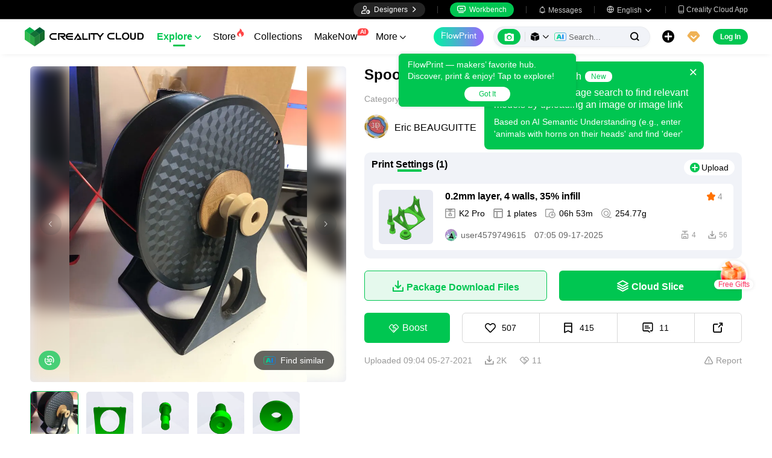

--- FILE ---
content_type: text/html; charset=utf-8
request_url: https://www.crealitycloud.com/model-detail/spool-holder
body_size: 12692
content:
<!doctype html>
<html data-n-head-ssr lang="en" data-n-head="%7B%22lang%22:%7B%22ssr%22:%22en%22%7D%7D">
  <head >
    <title>3D Printer Files | 3MF File | Spool Holder | Creality Cloud</title><meta data-n-head="ssr" charset="utf-8"><meta data-n-head="ssr" name="referrer" content="no-referrer"><meta data-n-head="ssr" name="expires" content="Wed,01 Jan 2025 00:00:00 GMT"><meta data-n-head="ssr" name="viewport" content="width=device-width,initial-scale=1.0,maximum-scale=1.0,user-scalable=no"><meta data-n-head="ssr" name="p:domain_verify" content="37eeba1d235393b86b05e09ae7bda18d"><meta data-n-head="ssr" name="google-site-verification" content="pqPpdcgB-t-LexROf8iG8opVtNQ5zMZR8V4bPciv_Bo"><meta data-n-head="ssr" name="yandex-verification" content="ef10e47a92aac544"><meta data-n-head="ssr" name="facebook-domain-verification" content="tjqcxyy2hywg4pi8boq6ystb1yvg4m"><meta data-n-head="ssr" name="robots" content="index,follow"><meta data-n-head="ssr" data-hid="keywords" name="keywords" content="3mf file, Multicolor 3d printing, 3d printer files, Tools &amp; Spare Parts 3mf file, Spool Holder, creality cloud"><meta data-n-head="ssr" data-hid="description" name="description" content="Spin diameter: 24.8mmBride diameter: 56.2 mmThe spin is in 2 parts. No issue at all during the assembling. Match perfectly."><meta data-n-head="ssr" data-hid="twitter:card" name="twitter:card" content="summary"><meta data-n-head="ssr" data-hid="twitter:site" name="twitter:site" content="@crealitycloud"><meta data-n-head="ssr" data-hid="twitter:title" name="twitter:title" content="3D Printer Files | 3MF File | Spool Holder | Creality Cloud"><meta data-n-head="ssr" data-hid="twitter:image" name="twitter:image" content="https://pic2-cdn.creality.com/comp/model/302face715a0bacf9ef125c465acf850.webp"><meta data-n-head="ssr" data-hid="twitter:description" name="twitter:description" content="Spin diameter: 24.8mmBride diameter: 56.2 mmThe spin is in 2 parts. No issue at all during the assembling. Match perfectly."><meta data-n-head="ssr" data-hid="og:site_name" property="og:site_name" content="3D Printer Files | 3MF File | Spool Holder | Creality Cloud"><meta data-n-head="ssr" data-hid="og:type" property="og:type" content="website"><meta data-n-head="ssr" data-hid="og:url" property="og:url" content="https://www.crealitycloud.com"><meta data-n-head="ssr" data-hid="og:title" property="og:title" content="3D Printer Files | 3MF File | Spool Holder | Creality Cloud"><meta data-n-head="ssr" data-hid="og:description" property="og:description" content="Spin diameter: 24.8mmBride diameter: 56.2 mmThe spin is in 2 parts. No issue at all during the assembling. Match perfectly."><meta data-n-head="ssr" data-hid="og:image" property="og:image" content="https://pic2-cdn.creality.com/comp/model/302face715a0bacf9ef125c465acf850.webp"><meta data-n-head="ssr" data-hid="fb:pages" name="fb:pages" content="2567719713466612"><link data-n-head="ssr" rel="icon" type="image/x-icon" href="/favicon.ico"><link data-n-head="ssr" rel="dns-prefetch" href="https://pic2-cdn.creality.com/"><link data-n-head="ssr" rel="dns-prefetch" href="https://pic-cdn.creality.com/"><link data-n-head="ssr" rel="dns-prefetch" href="https://video2-cdn.creality.com/"><link data-n-head="ssr" rel="canonical" href="https://www.crealitycloud.com/model-detail/spool-holder"><link data-n-head="ssr" rel="alternate" href="https://www.crealitycloud.com/model-detail/spool-holder" hreflang="en"><link data-n-head="ssr" rel="alternate" href="https://www.crealitycloud.com/es/model-detail/spool-holder" hreflang="es"><link data-n-head="ssr" rel="alternate" href="https://www.crealitycloud.com/de/model-detail/spool-holder" hreflang="de"><link data-n-head="ssr" rel="alternate" href="https://www.crealitycloud.com/fr/model-detail/spool-holder" hreflang="fr"><link data-n-head="ssr" rel="alternate" href="https://www.crealitycloud.com/nl/model-detail/spool-holder" hreflang="nl"><link data-n-head="ssr" rel="alternate" href="https://www.crealitycloud.com/it/model-detail/spool-holder" hreflang="it"><link data-n-head="ssr" rel="alternate" href="https://www.crealitycloud.com/tr/model-detail/spool-holder" hreflang="tr"><link data-n-head="ssr" rel="alternate" href="https://www.crealitycloud.com/ro/model-detail/spool-holder" hreflang="ro"><link data-n-head="ssr" rel="alternate" href="https://www.crealitycloud.com/pt/model-detail/spool-holder" hreflang="pt"><link data-n-head="ssr" rel="alternate" href="https://www.crealitycloud.com/ar/model-detail/spool-holder" hreflang="ar"><link data-n-head="ssr" rel="alternate" href="https://www.crealitycloud.com/ru/model-detail/spool-holder" hreflang="ru"><link data-n-head="ssr" rel="alternate" href="https://www.crealitycloud.com/ja/model-detail/spool-holder" hreflang="ja"><link data-n-head="ssr" rel="alternate" href="https://www.crealitycloud.com/ko/model-detail/spool-holder" hreflang="ko"><link data-n-head="ssr" rel="alternate" href="https://www.crealitycloud.com/model-detail/spool-holder" hreflang="x-default"><link data-n-head="ssr" rel="alternate" media="only screen and (max-width: 640px)" href="https://m.crealitycloud.com/en/model-details/spool-holder"><script data-n-head="ssr" src="https://challenges.cloudflare.com/turnstile/v0/api.js" type="text/javascript" async></script><script data-n-head="ssr" data-hid="theme-init" type="text/javascript" charset="utf-8">
            (function() {
            const darkModeStorage = localStorage.getItem('darkMode')
      const mediaQuery = window.matchMedia('(prefers-color-scheme: dark)')

      let darkMode = false
      if (darkModeStorage) {
        darkMode = darkModeStorage === 'true'
      } else {
        darkMode = mediaQuery.matches
      }
        if (darkMode) {
        document.documentElement.classList.add('cc--darkmode')
        }

            })();
          </script><script data-n-head="ssr" type="application/ld+json">{"@context":"https://schema.org/","@type":"Product","review":{"@type":"Review","reviewRating":{"@type":"Rating","ratingValue":4.7,"bestRating":5},"author":{"@type":"Person","name":"Eric BEAUGUITTE","url":"https://www.crealitycloud.com/user-profile/8794435803"}},"aggregateRating":{"@type":"AggregateRating","ratingValue":4.5,"reviewCount":18}}</script><link rel="stylesheet" href="/_nuxt/3562de9d6ca51c639d5e.css"><link rel="stylesheet" href="/_nuxt/9867fbbb51aa8c9114c6.css">
  </head>
  <body >
    <div data-server-rendered="true" id="__nuxt"><div id="__layout"><div id="app" style="--padding-top:90px;"><img src="https://pic2-cdn.creality.com/logo/logo.webp" width="0" height="0" alt="Creality Cloud - A diverse, convenient, interesting all-in-one 3D printing platform" class="seo-image"> <!----> <!----> <div class="com-header_container" style="--width:px;--padding:40px;transform:translateY(0);"><div class="top-head"><div class="top-left flex-start-item-center"><!----></div> <div class="top-right flex-end-item-center"><span><div role="tooltip" id="el-popover-7128" aria-hidden="true" class="el-popover el-popper designers-popover" style="width:144pxpx;display:none;"><!----> <ul class="upload-list_comp en"><li><!----> <span class="text">Designer Space</span></li><li><!----> <span class="text">Influencer Club</span></li></ul></div><span class="el-popover__reference-wrapper"><div class="designers-box flex-start-item-center"><i class="iconfont"></i> 
          Designers
          <i class="iconfont arrow"></i></div></span></span> <div class="top-head-left-line"></div> <div class="workbench flex-item-center"><i class="iconfont"></i> 
        Workbench
      </div> <!----> <div class="top-head-left-line"></div> <div class="msg-icon"><i class="iconfont"></i> <span class="msg-icon_text">Messages</span> <!----></div> <span><div role="tooltip" id="el-popover-443" aria-hidden="true" class="el-popover el-popper download-popover " style="width:300px;display:none;"><!----><!----> </div><span class="el-popover__reference-wrapper"><div class="language"><i class="iconfont global"></i> <span class="text">English </span> <i class="iconfont arrow"></i></div></span></span> <a href="/downloads/creality-cloud-app" class="download"><i class="iconfont">
          
        </i> <span class="text">Creality Cloud App</span></a></div></div> <div class="content flex-between-center"><div class="header-left flex-item-center"><a href="/" class="nuxt-link-active logo logo-name_other"><div class="images_comp flex-justify-center" data-v-1fbabcbe><!----> <picture style="width: 100%" data-v-1fbabcbe><source srcset="/_nuxt/img/1946550.png?x-oss-process=image/resize,m_fill,h_34,w_200/format,webp/ignore-error,1" type="image/webp" data-v-1fbabcbe> <img src="/_nuxt/img/1946550.png?x-oss-process=image/resize,m_fill,h_34,w_200/format,webp/ignore-error,1" alt="Creality Cloud 3D Printing" class="image_mode model" style="width:200px;object-fit:contain;" data-v-1fbabcbe></picture> </div></a> <div id="compHeaderNavList" class="nav-box flex-item-center"><span class="nav-item active">
            Explore
            <i class="iconfont">
              
            </i></span><span class="nav-item have-corner-item">
            Store
            <i class="iconfont hot-icon"></i></span><a href="/collection" class="nav-item"><span>
              Collections
              <!----></span> <!----></a><span class="nav-item have-corner-item">
            MakeNow
            <i class="ai-corner ai-icon" data-v-4344c3cf>AI</i></span><a href="/contest" class="nav-item"><span>
              Contests
              <!----></span> <!----></a><a href="/leaderboard?type=model" class="nav-item"><span>
              Leaderboard
              <i class="iconfont">
              </i></span> <!----></a><a href="/community/post" class="nav-item"><span>
              Community
              <!----></span> <!----></a><a href="/product" class="nav-item"><span>
              Products
              <i class="iconfont">
              </i></span> <!----></a><a href="/downloads" class="nav-item"><span>
              Downloads
              <i class="iconfont">
              </i></span> <!----></a><a href="/blog/all?source=1" class="nav-item"><span>
              Blogs
              <!----></span> <!----></a></div></div> <div id="compHeaderRight" class="header-right flex-end-item-center"><span><div role="tooltip" id="el-popover-3754" aria-hidden="true" class="el-popover el-popper classic-popover-class" style="width:autopx;display:none;"><!----><div class="classic-popover-content"><p>FlowPrint — makers’ favorite hub. Discover, print &amp; enjoy! Tap to explore!</p> <div class="classic-popover-content-btn"><div class="base-confirm-btn">
              Got It
            </div></div></div></div><span class="el-popover__reference-wrapper"><div class="base-border-btn switch-creality-cloud">
            FlowPrint
          </div></span></span> <div class="nav-search searchKeywordByClass el-input el-input-group el-input-group--prepend el-input--suffix type-active-search"><div class="el-input-group__prepend"><div class="ai-box-container"><div class="ai-icon-box flex-center"><div class="ai-icon flex-center"><i class="iconfont"></i></div> <div class="ai-icon-btn"></div></div> <!----></div> <!----> <!----> <div class="search-content" style="display:none;"><div class="comp-search-content hideSearch"><!----> <!----></div></div> <div class="pic-search-content" style="display:none;"><div id="pic-search-container"><div class="pic-search-header flex-between-center"><span>Search model by image</span> <i class="el-icon-close"></i></div> <div class="pic-upload-box"><div class="upload-search-pic"><div tabindex="0" class="el-upload el-upload--text"><div class="el-upload-dragger"><div class="pic-search-input"><!----> <div class="pic-search-top flex-column-center"><i class="iconfont"></i> <div class="text">
            Drag the image here
            </div> <div class="upload-btn">Browse...</div></div> <div class="pic-search-bottom"><div class="el-divider el-divider--horizontal"><div class="el-divider__text is-center">or</div></div> <div class="flex-between-center"><div class="el-input"><!----><input type="text" autocomplete="off" placeholder="Paste image link" class="el-input__inner"><!----><!----><!----><!----></div> <div class="btn">
              Search
            </div></div></div></div></div><input type="file" name="file" accept="image/*" class="el-upload__input"></div></div></div></div></div> <div class="big-pic-content" style="display:none;"><div class="show-pic"></div></div></div><input type="text" autocomplete="off" placeholder="Search..." class="el-input__inner"><!----><span class="el-input__suffix"><span class="el-input__suffix-inner"><!----> <i class="iconfont el-input__icon"></i><!----><!----><!----><!----></span><!----></span><!----><!----></div> <span><div role="tooltip" id="el-popover-4699" aria-hidden="true" class="el-popover el-popper upload-popover" style="width:290px;display:none;"><!----> <ul class="upload-list_comp en"><li class="create-model"><i class="iconfont"></i> <span class="text">Upload Models</span></li><li class="create-post"><i class="iconfont"></i> <span class="text">Add a Make</span></li><li><i class="iconfont">&#xe6b9;</i> <span class="text">Upload Print Files</span></li></ul></div><span class="el-popover__reference-wrapper"><div class="upload flex-start-item-center"><i class="iconfont"></i></div></span></span> <!----> <div style="display:;"><span><div role="tooltip" id="el-popover-1048" aria-hidden="true" class="el-popover el-popper vip-popover" style="width:300px;display:none;"><!----> <div class="member-center_comp"><div class="member-header"><p class="name"></p> <p class="desc"></p> <span class="icon"></span></div> <div class="member-list"> <div class="btn text-center">
      Upgrade to Premium
    </div></div></div></div><span class="el-popover__reference-wrapper"><div currency="$" vip-min-day-of-price="0" class="nav-vip-box-container"><i class="vip iconfont"></i></div></span></span></div> <div class="workbench flex-item-center overflow-workbench en" style="display:none;"><i class="iconfont"></i> 
        Workbench
      </div> <!----> <span class="btn login-btn text-center">
          Log In
        </span> <div class="confirm-dialog_comp"><div class="el-dialog__wrapper" style="display:none;"><div role="dialog" aria-modal="true" aria-label="dialog" class="el-dialog message-confirm-dialog logout-dialog" style="margin-top:15vh;"><div class="el-dialog__header"><div class="message-confirm-dialog-title">
          
        </div><button type="button" aria-label="Close" class="el-dialog__headerbtn"><i class="el-dialog__close el-icon el-icon-close"></i></button></div><!----><div class="el-dialog__footer"><div class="confirm-body-btns"><button type="button" class="el-button cancel-btn el-button--default is-round"><!----><!----><span>
            
          </span></button> <button type="button" class="el-button el-button--primary is-round"><!----><!----><span>
            
          </span></button></div></div></div></div></div></div></div> <div class="drawer-container" style="height:0px;"><!----> <div class="header-modal-drawer flex-base" style="display:none;" data-v-4e7566b4><div class="quick-links-content" data-v-4e7566b4><p class="lable-title" data-v-4e7566b4>Quick links</p> <div class="quick-links-item en" data-v-4e7566b4>
      For You
    </div><div class="quick-links-item en" data-v-4e7566b4>
      Premium Free
    </div><div class="quick-links-item en" data-v-4e7566b4>
      Discounts
    </div><div class="quick-links-item en" data-v-4e7566b4>
      Coupons
    </div><div class="quick-links-item en" data-v-4e7566b4>
      Exclusive
    </div><div class="quick-links-item en" data-v-4e7566b4>
      Multicolor
    </div> <div class="line" data-v-4e7566b4></div> <div class="other-link-item en" data-v-4e7566b4>
      Leaderboard
    </div><div class="other-link-item en" data-v-4e7566b4>
      Designers
    </div><div class="other-link-item en" data-v-4e7566b4>
      Makers Tools
    </div></div> <div class="categories-content" data-v-4e7566b4><p class="lable-title cate-t" data-v-4e7566b4>All Categories</p> <div class="categories-list" data-v-4e7566b4><span class="lable" data-v-4e7566b4> All Categories</span></div> </div> <div class="trending-search-content" data-v-4e7566b4><p class="lable-title" data-v-4e7566b4>Popular searches</p> <!----></div></div> <!----> <!----></div> <div class="active-hover-content" style="left:nullpx;display:none;"><!----> <!----></div> <div class="flex-item-center"><div class="head-h5-navigation"><div class="line one"></div> <div class="line two"></div> <div class="line three"></div></div> <a href="/" class="head-h5-logo flex-between-center"><img src="/_nuxt/img/b96c62d.png" alt="Creality Cloud" class="logo-img"> <span class="logo-name">Creality Cloud</span></a></div> <div class="head-h5-right-box flex-item-center"><!----> <!----> <!----> <div class="head-h5-login-btn">
      Log In
    </div></div> <div class="head-h5-search-panel"><div class="head-h5-search-input el-input el-input-group el-input-group--append el-input--suffix"><!----><input type="text" autocomplete="off" placeholder="Search..." class="el-input__inner"><!----><span class="el-input__suffix"><span class="el-input__suffix-inner"><!----> <div class="pic-search flex-center"><i class="iconfont"></i></div> <i class="iconfont el-input__icon"></i><!----><!----><!----><!----></span><!----></span><div class="el-input-group__append"><div class="pic-search-content" style="display:none;"><div id="pic-search-container"><div class="pic-search-header flex-between-center"><span>Search model by image</span> <i class="el-icon-close"></i></div> <div class="pic-upload-box"><div class="upload-search-pic"><div tabindex="0" class="el-upload el-upload--text"><div class="el-upload-dragger"><div class="pic-search-input"><!----> <div class="pic-search-top flex-column-center"><i class="iconfont"></i> <div class="text">
            Drag the image here
            </div> <div class="upload-btn">Browse...</div></div> <div class="pic-search-bottom"><div class="el-divider el-divider--horizontal"><div class="el-divider__text is-center">or</div></div> <div class="flex-between-center"><div class="el-input"><!----><input type="text" autocomplete="off" placeholder="Paste image link" class="el-input__inner"><!----><!----><!----><!----></div> <div class="btn">
              Search
            </div></div></div></div></div><input type="file" name="file" accept="image/*" class="el-upload__input"></div></div></div></div></div></div><!----></div></div> <!----> <div class="h5-menu-list-comp" style="display:none;"><a href="/model-category/3d-print-all" class="nav-item h5-menu-active">
        Explore
      </a><div class="nav-item">
        Store
      </div><a href="/collection" class="nav-item">
        Collections
      </a><div class="nav-item">
        FlowPrint
      </div><a href="/contest" class="nav-item">
        Contests
      </a><a href="/leaderboard?type=model" class="nav-item">
        Leaderboard
      </a><a href="/community/post" class="nav-item">
        Community
      </a><a href="/product" class="nav-item">
        Products
      </a><a href="/downloads" class="nav-item">
        Downloads
      </a><a href="/blog/all?source=1" class="nav-item">
        Blogs
      </a><div class="nav-item">
        Help Center
      </div><a href="/designer/partnership" class="nav-item">
        Designer Partnership Program
      </a><a href="/join-influencer-club" class="nav-item">
        Influencer Club
      </a></div> <!----></div> <div class="app-content"><!----> <div class="model-detail-layout"><!----> <!----> <div class="model-detail"><div class="cover-wrapper"><div class="carousel-wrapper model-bg_cover"><div class="model-mark"><!----> <!----> <!----></div> <div class="pic-search-more flex-center"><div class="ai-icon"></div>
          Find similar
        </div> <!----> <!----> <div class="carousel-card el-carousel el-carousel--horizontal" data-v-4b4dd376><div class="el-carousel__container"><button type="button" class="el-carousel__arrow el-carousel__arrow--left"><i class="el-icon-arrow-left"></i></button><button type="button" class="el-carousel__arrow el-carousel__arrow--right"><i class="el-icon-arrow-right"></i></button><div class="el-carousel__item" style="transform:translateX(0px) scale(1);ms-transform:translateX(0px) scale(1);webkit-transform:translateX(0px) scale(1);display:none;" data-v-4b4dd376><!----><img src="https://pic2-cdn.creality.com/comp/model/302face715a0bacf9ef125c465acf850.webp?x-oss-process=image/resize,w_700/ignore-error,1" class="cover-img-filter-blur"> <div blurred="" class="images_comp flex-justify-center" data-v-1c1e847f><picture style="width: 100%" data-v-1c1e847f><source data-src="https://pic2-cdn.creality.com/comp/model/302face715a0bacf9ef125c465acf850.webp?x-oss-process=image/resize,w_700/ignore-error,1" srcset="https://pic2-cdn.creality.com/comp/model/302face715a0bacf9ef125c465acf850.webp?x-oss-process=image/resize,w_10/ignore-error,1" type="image/webp" data-v-1c1e847f> <img src="https://pic2-cdn.creality.com/comp/model/302face715a0bacf9ef125c465acf850.webp" alt="" class="image_mode model-default" style="height:100%;object-fit:contain;" data-v-1c1e847f></picture></div></div><div class="el-carousel__item" style="transform:translateX(0px) scale(1);ms-transform:translateX(0px) scale(1);webkit-transform:translateX(0px) scale(1);display:none;" data-v-4b4dd376><!----><img src="https://pic2-cdn.creality.com/model/f4bc3c1963ad7bfb1a92de85263a33ff2.png?x-oss-process=image/resize,w_700/format,webp/ignore-error,1" class="cover-img-filter-blur"> <div blurred="" class="images_comp flex-justify-center" data-v-1c1e847f><picture style="width: 100%" data-v-1c1e847f><source data-src="https://pic2-cdn.creality.com/model/f4bc3c1963ad7bfb1a92de85263a33ff2.png?x-oss-process=image/resize,w_700/format,webp/ignore-error,1" srcset="https://pic2-cdn.creality.com/model/f4bc3c1963ad7bfb1a92de85263a33ff2.png?x-oss-process=image/resize,w_10/format,webp/ignore-error,1" type="image/webp" data-v-1c1e847f> <img src="https://pic2-cdn.creality.com/model/f4bc3c1963ad7bfb1a92de85263a33ff2.png" alt="" class="image_mode model-default" style="height:100%;object-fit:contain;" data-v-1c1e847f></picture></div></div><div class="el-carousel__item" style="transform:translateX(0px) scale(1);ms-transform:translateX(0px) scale(1);webkit-transform:translateX(0px) scale(1);display:none;" data-v-4b4dd376><!----><img src="https://pic2-cdn.creality.com/model/88c0e045f04ad0f4af4dd6935d4ddb532.png?x-oss-process=image/resize,w_700/format,webp/ignore-error,1" class="cover-img-filter-blur"> <div blurred="" class="images_comp flex-justify-center" data-v-1c1e847f><picture style="width: 100%" data-v-1c1e847f><source data-src="https://pic2-cdn.creality.com/model/88c0e045f04ad0f4af4dd6935d4ddb532.png?x-oss-process=image/resize,w_700/format,webp/ignore-error,1" srcset="https://pic2-cdn.creality.com/model/88c0e045f04ad0f4af4dd6935d4ddb532.png?x-oss-process=image/resize,w_10/format,webp/ignore-error,1" type="image/webp" data-v-1c1e847f> <img src="https://pic2-cdn.creality.com/model/88c0e045f04ad0f4af4dd6935d4ddb532.png" alt="" class="image_mode model-default" style="height:100%;object-fit:contain;" data-v-1c1e847f></picture></div></div><div class="el-carousel__item" style="transform:translateX(0px) scale(1);ms-transform:translateX(0px) scale(1);webkit-transform:translateX(0px) scale(1);display:none;" data-v-4b4dd376><!----><img src="https://pic2-cdn.creality.com/model/3adbbfcd049f9b18add9db6a136d1bca2.png?x-oss-process=image/resize,w_700/format,webp/ignore-error,1" class="cover-img-filter-blur"> <div blurred="" class="images_comp flex-justify-center" data-v-1c1e847f><picture style="width: 100%" data-v-1c1e847f><source data-src="https://pic2-cdn.creality.com/model/3adbbfcd049f9b18add9db6a136d1bca2.png?x-oss-process=image/resize,w_700/format,webp/ignore-error,1" srcset="https://pic2-cdn.creality.com/model/3adbbfcd049f9b18add9db6a136d1bca2.png?x-oss-process=image/resize,w_10/format,webp/ignore-error,1" type="image/webp" data-v-1c1e847f> <img src="https://pic2-cdn.creality.com/model/3adbbfcd049f9b18add9db6a136d1bca2.png" alt="" class="image_mode model-default" style="height:100%;object-fit:contain;" data-v-1c1e847f></picture></div></div><div class="el-carousel__item" style="transform:translateX(0px) scale(1);ms-transform:translateX(0px) scale(1);webkit-transform:translateX(0px) scale(1);display:none;" data-v-4b4dd376><!----><img src="https://pic2-cdn.creality.com/model/a002e223d7eb67026f6268c4622350d42.png?x-oss-process=image/resize,w_700/format,webp/ignore-error,1" class="cover-img-filter-blur"> <div blurred="" class="images_comp flex-justify-center" data-v-1c1e847f><picture style="width: 100%" data-v-1c1e847f><source data-src="https://pic2-cdn.creality.com/model/a002e223d7eb67026f6268c4622350d42.png?x-oss-process=image/resize,w_700/format,webp/ignore-error,1" srcset="https://pic2-cdn.creality.com/model/a002e223d7eb67026f6268c4622350d42.png?x-oss-process=image/resize,w_10/format,webp/ignore-error,1" type="image/webp" data-v-1c1e847f> <img src="https://pic2-cdn.creality.com/model/a002e223d7eb67026f6268c4622350d42.png" alt="" class="image_mode model-default" style="height:100%;object-fit:contain;" data-v-1c1e847f></picture></div></div></div><!----></div></div> <div class="spec-list flex-item-center"><div class="swiper-button flex-center swiper-button_prev disabled"><i class="iconfont"></i></div> <div class="swiper-container swiper-no-swiping"><div class="swiper-wrapper"><div class="swiper-slide active"><div class="thumb-icon model-bg_cover"><div class="images_comp flex-justify-center" data-v-1c1e847f><picture style="width: 100%" data-v-1c1e847f><source data-src="https://pic2-cdn.creality.com/comp/model/302face715a0bacf9ef125c465acf850.webp?x-oss-process=image/resize,h_140,w_140,m_fill/ignore-error,1" srcset="https://pic2-cdn.creality.com/comp/model/302face715a0bacf9ef125c465acf850.webp?x-oss-process=image/resize,w_10/ignore-error,1" type="image/webp" data-v-1c1e847f> <img src="https://pic2-cdn.creality.com/comp/model/302face715a0bacf9ef125c465acf850.webp" alt="Spool Holder-0" class="image_mode model-default" style="height:100%;object-fit:cover;" data-v-1c1e847f></picture></div></div></div><div class="swiper-slide"><div class="thumb-icon model-bg_cover"><div class="images_comp flex-justify-center" data-v-1c1e847f><picture style="width: 100%" data-v-1c1e847f><source data-src="https://pic2-cdn.creality.com/model/f4bc3c1963ad7bfb1a92de85263a33ff2.png?x-oss-process=image/resize,h_140,w_140,m_fill/format,webp/ignore-error,1" srcset="https://pic2-cdn.creality.com/model/f4bc3c1963ad7bfb1a92de85263a33ff2.png?x-oss-process=image/resize,w_10/format,webp/ignore-error,1" type="image/webp" data-v-1c1e847f> <img src="https://pic2-cdn.creality.com/model/f4bc3c1963ad7bfb1a92de85263a33ff2.png" alt="Spool Holder-1" class="image_mode model-default" style="height:100%;object-fit:cover;" data-v-1c1e847f></picture></div></div></div><div class="swiper-slide"><div class="thumb-icon model-bg_cover"><div class="images_comp flex-justify-center" data-v-1c1e847f><picture style="width: 100%" data-v-1c1e847f><source data-src="https://pic2-cdn.creality.com/model/88c0e045f04ad0f4af4dd6935d4ddb532.png?x-oss-process=image/resize,h_140,w_140,m_fill/format,webp/ignore-error,1" srcset="https://pic2-cdn.creality.com/model/88c0e045f04ad0f4af4dd6935d4ddb532.png?x-oss-process=image/resize,w_10/format,webp/ignore-error,1" type="image/webp" data-v-1c1e847f> <img src="https://pic2-cdn.creality.com/model/88c0e045f04ad0f4af4dd6935d4ddb532.png" alt="Spool Holder-2" class="image_mode model-default" style="height:100%;object-fit:cover;" data-v-1c1e847f></picture></div></div></div><div class="swiper-slide"><div class="thumb-icon model-bg_cover"><div class="images_comp flex-justify-center" data-v-1c1e847f><picture style="width: 100%" data-v-1c1e847f><source data-src="https://pic2-cdn.creality.com/model/3adbbfcd049f9b18add9db6a136d1bca2.png?x-oss-process=image/resize,h_140,w_140,m_fill/format,webp/ignore-error,1" srcset="https://pic2-cdn.creality.com/model/3adbbfcd049f9b18add9db6a136d1bca2.png?x-oss-process=image/resize,w_10/format,webp/ignore-error,1" type="image/webp" data-v-1c1e847f> <img src="https://pic2-cdn.creality.com/model/3adbbfcd049f9b18add9db6a136d1bca2.png" alt="Spool Holder-3" class="image_mode model-default" style="height:100%;object-fit:cover;" data-v-1c1e847f></picture></div></div></div><div class="swiper-slide"><div class="thumb-icon model-bg_cover"><div class="images_comp flex-justify-center" data-v-1c1e847f><picture style="width: 100%" data-v-1c1e847f><source data-src="https://pic2-cdn.creality.com/model/a002e223d7eb67026f6268c4622350d42.png?x-oss-process=image/resize,h_140,w_140,m_fill/format,webp/ignore-error,1" srcset="https://pic2-cdn.creality.com/model/a002e223d7eb67026f6268c4622350d42.png?x-oss-process=image/resize,w_10/format,webp/ignore-error,1" type="image/webp" data-v-1c1e847f> <img src="https://pic2-cdn.creality.com/model/a002e223d7eb67026f6268c4622350d42.png" alt="Spool Holder-4" class="image_mode model-default" style="height:100%;object-fit:cover;" data-v-1c1e847f></picture></div></div></div></div></div> <div class="swiper-button flex-center swiper-button_next disabled"><i class="iconfont"></i></div></div></div> <div class="model-info"><h1 class="group-name">
        Spool Holder
      </h1> <div class="flex-content-time flex-between-center"><div class="category-name flex-center"><span class="title-texts">
            Category: 
          </span> <div class="flex-center cate-list-content"><div class="category-text"><span class="category-text-cursor">Tools &amp; Spare Parts</span> <i class="iconfont">
                
              </i></div><div class="category-text"><span class="category-text-cursor">Tools &amp; Spare Parts</span> <!----></div></div></div></div> <div class="user-info flex-item-center"><a href="/user-profile/8794435803?visitorPage=1" target="_blank" rel="opener"><div class="avatar_comp" style="--size:40px;"><!----> <div class="avatar"><div class="images_comp flex-justify-center" data-v-1c1e847f><picture style="width: 100%" data-v-1c1e847f><source data-src="https://pic2-cdn.creality.com/model/cd30ae4acc0576411df32707f5acd4d7?x-oss-process=image/resize,h_40,w_40,m_fill/format,webp/ignore-error,1" srcset="https://pic2-cdn.creality.com/model/cd30ae4acc0576411df32707f5acd4d7?x-oss-process=image/resize,w_10/format,webp/ignore-error,1" type="image/webp" data-v-1c1e847f> <img src="https://pic2-cdn.creality.com/model/cd30ae4acc0576411df32707f5acd4d7" alt="avatar of Eric BEAUGUITTE" class="image_mode avatar-default" style="height:100%;object-fit:cover;" data-v-1c1e847f></picture></div></div></div></a> <div class="model-user-info flex-item-center"><a href="/user-profile/8794435803?visitorPage=1" target="_blank" rel="opener" class="nick-name">
            Eric BEAUGUITTE
          </a> <!----> <!----></div> <!----></div> <!----> <div class="slice-file-box"><div class="slice-file-title flex-between-center"><div class="slice-type-box"><span class="slice-num active-slice-num">
              Print Settings (1)
            </span></div> <div class="flex-item-center"><!----> <div class="operate-btn flex-center"><span class="comp-tips-content"><div role="tooltip" id="el-popover-3893" aria-hidden="true" class="el-popover el-popper comp-tooltip-black comp-tooltip-no-title" style="width:autopx;display:none;"><!----><div class="kuwei-beans-container" style="--width:12px;--height:12px;"><i class="beans-icon kuweiBeans"></i> </div> <span class="content"></span> </div><span class="el-popover__reference-wrapper"><div class="add-make flex-center"><i class="iconfont"></i> <span>Upload</span></div></span></span></div></div></div> <!----> <div class="file-box" style="display:;"><div class="item-3mf-box"><div data-id="68ca5da302535689783208ce" class="comp-3mf-file-box is-model-detail-bottom is-white-bg"><div class="comp-3mf-file-cover"><div class="images_comp flex-justify-center" data-v-1c1e847f><picture style="width: 100%" data-v-1c1e847f><source data-src="https://pic2-cdn.creality.com//model/f73057c1731584240bfe61fb55a6b209.png?x-oss-process=image/format,webp/ignore-error,1" srcset="https://pic2-cdn.creality.com//model/f73057c1731584240bfe61fb55a6b209.png?x-oss-process=image/resize,w_10/format,webp/ignore-error,1" type="image/webp" data-v-1c1e847f> <img src="https://pic2-cdn.creality.com//model/f73057c1731584240bfe61fb55a6b209.png" alt="" class="image_mode model-default" style="height:100%;object-fit:cover;" data-v-1c1e847f></picture></div></div> <div class="comp-3mf-file-info"><div class="flex-between-center"><div class="comp-3mf-file-name text-ellipsis">
        0.2mm layer, 4 walls, 35% infill
      </div> <div class="comp-3mf-top-operate flex-item-center"><div title="Ratings" class="flex-item-center"><i class="iconfont start"></i> <span class="num-score">4</span></div> <!----></div></div> <!----> <div class="info-3mf-params-intro"><div><i class="iconfont"></i> <span>K2 Pro</span></div> <div><i class="iconfont"></i> <span>1 plates</span></div> <div><i class="iconfont"></i> <span>06h 53m </span></div> <div><i class="iconfont"></i> <span>254.77g</span></div></div> <div class="flex-between-center comp-3mf-info-footer"><div class="flex-item-center left-info"><div class="file-3mf-user-info"><div class="avatar_comp" style="--size:20px;"><!----> <div class="avatar"><div class="images_comp flex-justify-center" data-v-1c1e847f><picture style="width: 100%" data-v-1c1e847f><source data-src="https://pic2-cdn.creality.com/avatar/default/2281EA3C20D3D16177851740653B10DF.png?x-oss-process=image/resize,h_20,w_20,m_fill/format,webp/ignore-error,1" srcset="https://pic2-cdn.creality.com/avatar/default/2281EA3C20D3D16177851740653B10DF.png?x-oss-process=image/resize,w_10/format,webp/ignore-error,1" type="image/webp" data-v-1c1e847f> <img src="https://pic2-cdn.creality.com/avatar/default/2281EA3C20D3D16177851740653B10DF.png" alt="avatar of user4579749615" class="image_mode avatar-default" style="height:100%;object-fit:cover;" data-v-1c1e847f></picture></div></div></div> <span>user4579749615</span></div> <div class="create-time">
          15:05 09-17-2025
        </div> <!----></div> <div class="flex-item-center right-info-show"><div class="printer-show"><i class="iconfont"></i> <span class="num"> 4 </span></div> <div class="download-show"><i class="iconfont"></i> <span class="num"> 56 </span></div></div></div></div> <div class="comp-3mf-file-right flex-center"><div class="operate-wrap flex-column-between"><div class="operate-item flex-item-center"><i class="iconfont"></i>
        Ready to Print
      </div> <div class="operate-item flex-item-center"><i class="iconfont"></i>
        Open with Creality Print
      </div> <div class="operate-item flex-item-center"><i class="iconfont"></i>
        Download Print Settings
      </div></div> <!----></div> <div class="confirm-dialog_comp"><div class="el-dialog__wrapper" style="display:none;"><div role="dialog" aria-modal="true" aria-label="dialog" class="el-dialog message-confirm-dialog separate-disk-dialog-comp" style="margin-top:15vh;"><div class="el-dialog__header"><div class="message-confirm-dialog-title">
          
        </div><button type="button" aria-label="Close" class="el-dialog__headerbtn"><i class="el-dialog__close el-icon el-icon-close"></i></button></div><!----><div class="el-dialog__footer"><div class="confirm-body-btns"><div class="separate-disk-footer flex-around-center"><!----></div></div></div></div></div></div> <div class="confirm-dialog_comp"><div class="el-dialog__wrapper" style="display:none;"><div role="dialog" aria-modal="true" aria-label="dialog" class="el-dialog message-confirm-dialog open-winfrom-dialog-comp" style="margin-top:15vh;"><div class="el-dialog__header"><div class="message-confirm-dialog-title">
          
        </div><button type="button" aria-label="Close" class="el-dialog__headerbtn"><i class="el-dialog__close el-icon el-icon-close"></i></button></div><!----><div class="el-dialog__footer"><div class="confirm-body-btns"><button type="button" class="el-button cancel-btn el-button--default is-round"><!----><!----><span>
            
          </span></button> <button type="button" class="el-button el-button--primary is-round"><!----><!----><span>
            
          </span></button></div></div></div></div></div> <div class="confirm-dialog_comp"><div class="el-dialog__wrapper" style="display:none;"><div role="dialog" aria-modal="true" aria-label="dialog" class="el-dialog message-confirm-dialog print-disk-dialog-comp" style="margin-top:15vh;"><div class="el-dialog__header"><div class="message-confirm-dialog-title">
          
        </div><button type="button" aria-label="Close" class="el-dialog__headerbtn"><i class="el-dialog__close el-icon el-icon-close"></i></button></div><!----><div class="el-dialog__footer"><div class="confirm-body-btns"><div class="print-disk-footer flex-around-center"><div class="print-content flex-item-center"><i class="iconfont"></i>
      Print
    </div></div></div></div></div></div></div></div></div></div> <!----> <!----></div> <!----> <!----> <!----> <div class="free-content"><!----> <!----> <div class="btn add-cart"><i class="iconfont"></i>
              Package Download Files
            </div> <div class="btn buy-now"><i class="iconfont"></i>
              Cloud Slice
            </div></div> <div class="top-menu"><div class="menu-center"><div class="author-info"><p class="model-name">Spool Holder</p> <div class="user-info flex-item-center"><a href="/user-profile/8794435803?visitorPage=1" target="_blank" rel="opener"><div class="avatar_comp" style="--size:36px;"><!----> <div class="avatar"><div class="images_comp flex-justify-center" data-v-1c1e847f><picture style="width: 100%" data-v-1c1e847f><source data-src="https://pic2-cdn.creality.com/model/cd30ae4acc0576411df32707f5acd4d7?x-oss-process=image/resize,h_36,w_36,m_fill/format,webp/ignore-error,1" srcset="https://pic2-cdn.creality.com/model/cd30ae4acc0576411df32707f5acd4d7?x-oss-process=image/resize,w_10/format,webp/ignore-error,1" type="image/webp" data-v-1c1e847f> <img src="https://pic2-cdn.creality.com/model/cd30ae4acc0576411df32707f5acd4d7" alt="avatar of Eric BEAUGUITTE" class="image_mode avatar-default" style="height:100%;object-fit:cover;" data-v-1c1e847f></picture></div></div></div></a> <div class="model-user-info flex-item-center"><a href="/user-profile/8794435803?visitorPage=1" target="_blank" rel="opener" class="nick-name">
                  Eric BEAUGUITTE
                </a> <!----> <!----></div> <!----></div></div> <div class="btn-group-content"><div class="reward-btn"><i class="iconfont"></i> <span>
                Boost
              </span> <div class="boost-tips"><div class="boost-image"><div class="images_comp flex-justify-center" data-v-1c1e847f><picture style="width: 100%" data-v-1c1e847f><source data-src="/_nuxt/img/2599e93.png?x-oss-process=image/resize,h_234,w_122,m_fill/format,webp/ignore-error,1" srcset="/_nuxt/img/2599e93.png?x-oss-process=image/resize,w_10/format,webp/ignore-error,1" type="image/webp" data-v-1c1e847f> <img src="/_nuxt/img/2599e93.png" alt="Boost successful" class="image_mode model-default" style="height:100%;object-fit:cover;" data-v-1c1e847f></picture></div></div>
                Boost for a chance to win a prize
              </div></div> <div class="model-operation-btn flex-between-center"><div class="btn flex-center btn-like"><svg aria-hidden="true" class="svg-icon" style="color:#000;width:18px;height:18px;cursor:pointer;"><use xlink:href="#icon-xihuan1"></use></svg> <span class="btn-count">507</span></div> <div class="btn flex-center btn-collect"><svg aria-hidden="true" class="svg-icon" style="color:#000;width:18px;height:18px;cursor:pointer;"><use xlink:href="#icon-shoucang2"></use></svg> <span class="btn-count">415</span></div> <div class="btn flex-center"><i class="iconfont"></i> <span class="btn-count">11</span></div> <div class="btn flex-center btn-share no-border"><span><div role="tooltip" id="el-popover-5072" aria-hidden="true" class="el-popover el-popper social-comp_popover" style="width:undefinedpx;display:none;"><!----><div class="social-icons"><div class="social-icon_comp block"><svg aria-hidden="true" class="svg-icon" style="color:#000;width:26px;height:26px;cursor:pointer;"><use xlink:href="#icon-Facebook"></use></svg> <span class="icon-text">Facebook</span></div> <div class="social-icon_comp block"><i class="iconfont flex-end pinterest" style="background:rgba(230, 0, 35, 1);color:#fff;--bg-size:26px;--font-size:18px;"></i> <span class="icon-text">Pinterest</span></div> <div class="social-icon_comp block"><i class="iconfont flex-center twitter" style="background:rgba(15, 20, 25, 1);color:#fff;--bg-size:26px;--font-size:13px;"></i> <span class="icon-text">X</span></div> <div class="social-icon_comp block"><i class="iconfont flex-center reddit" style="background:rgba(255, 69, 0, 1);color:#fff;--bg-size:26px;--font-size:15px;"></i> <span class="icon-text">Reddit</span></div> <div class="social-icon_comp block"><i class="iconfont flex-center discord" style="background:rgba(115, 139, 216, 1);color:#fff;--bg-size:26px;--font-size:15px;"></i> <span class="icon-text">Discord</span></div> <div class="social-icon_comp block"><i class="iconfont flex-center copy" style="background:rgba(84, 101, 153, 1);color:#fff;--bg-size:26px;--font-size:13px;"></i> <span class="icon-text">Copy Link</span></div></div> <!---->  <!----></div><span class="el-popover__reference-wrapper"><i class="iconfont social-comp" style="font-size:17px;">
      
    </i></span></span></div> <div class="collection-suc-toast" style="display:none;"><div class="collection-suc-box"><i class="iconfont"></i> <span>Successfully added to favorites</span></div> <div class="add-folder">
                  Add to Favorites
                </div></div></div></div></div></div> <div class="model-time-report flex-wrap-between-center"><div class="flex-item-center"><div class="create-time"><span>Uploaded</span>
            17:04 05-27-2021
          </div> <div class="model-time-btn flex-center model-time-btn-down"><i class="iconfont"></i> <span class="btn-count">
              2K
            </span></div> <!----> <span class="comp-tips-content"><div role="tooltip" id="el-popover-9452" aria-hidden="true" class="el-popover el-popper comp-tooltip bottom" style="width:autopx;display:none;"><!----><!----> <span class="content"></span> </div><span class="el-popover__reference-wrapper"><div class="model-time-btn flex-center model-time-btn-down"><i class="iconfont boost"></i> <span class="btn-count">
                11
              </span></div></span></span></div> <div class="more-report-content flex-item-center"><i class="iconfont"></i>
          Report
        </div></div> <!----></div></div> <div class="model-detail-container"><div class="el-tabs el-tabs--top"><div class="el-tabs__header is-top"><div class="el-tabs__nav-wrap is-top"><div class="el-tabs__nav-scroll"><div role="tablist" class="el-tabs__nav is-top" style="transform:translateX(-0px);"><div class="el-tabs__active-bar is-top" style="width:0px;transform:translateX(0px);ms-transform:translateX(0px);webkit-transform:translateX(0px);"></div></div></div></div></div><div class="el-tabs__content"><div role="tabpanel" aria-hidden="true" id="pane-description" aria-labelledby="tab-description" class="el-tab-pane" style="display:none;"></div><div role="tabpanel" aria-hidden="true" id="pane-modelList" aria-labelledby="tab-modelList" class="el-tab-pane" style="display:none;"></div><div role="tabpanel" aria-hidden="true" id="pane-file3mf" aria-labelledby="tab-file3mf" class="el-tab-pane" style="display:none;"></div><div role="tabpanel" aria-hidden="true" id="pane-sliceFile" aria-labelledby="tab-sliceFile" class="el-tab-pane" style="display:none;"></div><div role="tabpanel" aria-hidden="true" id="pane-comments" aria-labelledby="tab-comments" class="el-tab-pane" style="display:none;"></div></div></div></div> <div class="split-line"></div> <div class="detail-box-container"><div class="box-left"><div class="description-box box-container"><div class="long-text_comp"></div> <!----> <div class="model-detail-tags-box"><div class="model-detail-tags-title">Tags</div> <div class="model-detail-tags flex-wrap"><a href="/model-tags/spool" rel="opener" target="_self" class="tag-link_layout" style="--bg-color:var(--lowest-bg-color);margin-right:8px;margin-bottom:8px;" data-v-2671343d>
  spool
</a><a href="/model-tags/holder" rel="opener" target="_self" class="tag-link_layout" style="--bg-color:var(--lowest-bg-color);margin-right:8px;margin-bottom:8px;" data-v-2671343d>
  holder
</a> <!----></div></div> <!----> <div class="new-model-original"><div class="original-title">
            Copyright License
          </div> <!----> <!----></div></div> <div class="modelList-box box-container"><div class="box-left-title flex-between-center"><span class="box-title"> Files (4)</span> <!----></div> <!----> <div class="model-list_wrapper"></div> <!----> <!----></div> <div class="file3mf-box box-container"><div class="box-left-title flex-between-center"><span class="box-title">Print Settings (1)</span> <div class="right-operate"><span class="comp-tips-content"><div role="tooltip" id="el-popover-3651" aria-hidden="true" class="el-popover el-popper comp-tooltip-black comp-tooltip-no-title" style="width:autopx;display:none;"><!----><div class="kuwei-beans-container" style="--width:12px;--height:12px;"><i class="beans-icon kuweiBeans"></i> </div> <span class="content"></span> </div><span class="el-popover__reference-wrapper"><div class="operate-btn flex-center upload-model"><i class="iconfont"></i> <span>Upload</span></div></span></span></div></div> <div><!----> <div class="model-file3mf-list"></div> <!----></div></div> <div class="sliceFile-box box-container"><div class="box-left-title flex-between-center"><span class="box-title">Makes</span> <div class="right-operate"><div class="operate-btn flex-center upload-model" style="display:;"><i class="iconfont"></i> <span>Add a Make</span></div></div></div> <div><!----> <!----> <div></div> <!----></div></div> <div class="comments-box box-container"><div class="box-left-title comment-title"><span class="box-title">Comment</span></div> <div class="demo-page-comments"><div class="com-input-area"><div class="comment-editor-main"><div class="input-box"><div class="comp-comment-editor com-main-input"><div id="editableDiv" contenteditable="true" placeholder="Say something..." class="comp-editable-div read-write"></div> <!----></div> <!----> <div class="face-picture flex-item-center"><span><div role="tooltip" id="el-popover-7072" aria-hidden="true" class="el-popover el-popper" style="width:370px;display:none;"><!----><div class="faces-container"><span class="face-item" style="background-image:url(https://pic2-cdn.creality.com/crealityWebStaticImg/faces/jizhi.png);"></span><span class="face-item" style="background-image:url(https://pic2-cdn.creality.com/crealityWebStaticImg/faces/zhengbang.png);"></span><span class="face-item" style="background-image:url(https://pic2-cdn.creality.com/crealityWebStaticImg/faces/weixiao.png);"></span><span class="face-item" style="background-image:url(https://pic2-cdn.creality.com/crealityWebStaticImg/faces/touxiao.png);"></span><span class="face-item" style="background-image:url(https://pic2-cdn.creality.com/crealityWebStaticImg/faces/666.png);"></span><span class="face-item" style="background-image:url(https://pic2-cdn.creality.com/crealityWebStaticImg/faces/kaixin.png);"></span><span class="face-item" style="background-image:url(https://pic2-cdn.creality.com/crealityWebStaticImg/faces/heiha.png);"></span><span class="face-item" style="background-image:url(https://pic2-cdn.creality.com/crealityWebStaticImg/faces/jiyan.png);"></span><span class="face-item" style="background-image:url(https://pic2-cdn.creality.com/crealityWebStaticImg/faces/tuoshai.png);"></span><span class="face-item" style="background-image:url(https://pic2-cdn.creality.com/crealityWebStaticImg/faces/chigua.png);"></span><span class="face-item" style="background-image:url(https://pic2-cdn.creality.com/crealityWebStaticImg/faces/feiwen.png);"></span><span class="face-item" style="background-image:url(https://pic2-cdn.creality.com/crealityWebStaticImg/faces/deyi.png);"></span><span class="face-item" style="background-image:url(https://pic2-cdn.creality.com/crealityWebStaticImg/faces/xihuan.png);"></span><span class="face-item" style="background-image:url(https://pic2-cdn.creality.com/crealityWebStaticImg/faces/yiwen.png);"></span><span class="face-item" style="background-image:url(https://pic2-cdn.creality.com/crealityWebStaticImg/faces/jiayou.png);"></span><span class="face-item" style="background-image:url(https://pic2-cdn.creality.com/crealityWebStaticImg/faces/wulian.png);"></span><span class="face-item" style="background-image:url(https://pic2-cdn.creality.com/crealityWebStaticImg/faces/fadai.png);"></span><span class="face-item" style="background-image:url(https://pic2-cdn.creality.com/crealityWebStaticImg/faces/qingzhu.png);"></span><span class="face-item" style="background-image:url(https://pic2-cdn.creality.com/crealityWebStaticImg/faces/haixiu.png);"></span><span class="face-item" style="background-image:url(https://pic2-cdn.creality.com/crealityWebStaticImg/faces/xiaoku.png);"></span><span class="face-item" style="background-image:url(https://pic2-cdn.creality.com/crealityWebStaticImg/faces/aoman.png);"></span><span class="face-item" style="background-image:url(https://pic2-cdn.creality.com/crealityWebStaticImg/faces/cahan.png);"></span><span class="face-item" style="background-image:url(https://pic2-cdn.creality.com/crealityWebStaticImg/faces/zhoumei.png);"></span><span class="face-item" style="background-image:url(https://pic2-cdn.creality.com/crealityWebStaticImg/faces/baiyan.png);"></span><span class="face-item" style="background-image:url(https://pic2-cdn.creality.com/crealityWebStaticImg/faces/aixin.png);"></span><span class="face-item" style="background-image:url(https://pic2-cdn.creality.com/crealityWebStaticImg/faces/dianzan.png);"></span><span class="face-item" style="background-image:url(https://pic2-cdn.creality.com/crealityWebStaticImg/faces/huaixiao.png);"></span><span class="face-item" style="background-image:url(https://pic2-cdn.creality.com/crealityWebStaticImg/faces/jingdaile.png);"></span><span class="face-item" style="background-image:url(https://pic2-cdn.creality.com/crealityWebStaticImg/faces/shengli.png);"></span><span class="face-item" style="background-image:url(https://pic2-cdn.creality.com/crealityWebStaticImg/faces/kelian.png);"></span><span class="face-item" style="background-image:url(https://pic2-cdn.creality.com/crealityWebStaticImg/faces/daku.png);"></span><span class="face-item" style="background-image:url(https://pic2-cdn.creality.com/crealityWebStaticImg/faces/kulou.png);"></span><span class="face-item" style="background-image:url(https://pic2-cdn.creality.com/crealityWebStaticImg/faces/tushe.png);"></span><span class="face-item" style="background-image:url(https://pic2-cdn.creality.com/crealityWebStaticImg/faces/chijing.png);"></span></div> </div><span class="el-popover__reference-wrapper"><button type="button" class="el-button face-btn el-button--default"><!----><!----><span><i class="iconfont"></i>
            Emoji
          </span></button></span></span> <div class="com-uploadImg-box com-pic-upload" style="--com-upload-width:100px;"><div class="com-uploadImg"><div tabindex="0" class="el-upload el-upload--text"><div class="hidden-box"></div> <div class="pic-upload-box flex-item-center"><i class="iconfont"></i> <div class="pic-upload-text">
              Picture
            </div></div> <!----><input type="file" name="file" multiple="multiple" accept=".jpeg, .png, .jpg, .webp, .gif" class="el-upload__input"></div></div></div> <button type="button" class="el-button atuser-btn el-button--default"><!----><!----><span><i class="iconfont"></i>
          Mention
        </span></button></div> <!----></div> <div class="button-box"><button type="button" class="el-button el-button--primary"><!----><!----><span><!---->Comment
      </span></button></div> <!----></div> <div class="el-dialog__wrapper comp-at-user_dialog" style="display:none;"><div role="dialog" aria-modal="true" aria-label="Creality Cloud protect designer's copyrighted works" class="el-dialog" style="margin-top:15vh;width:625px;"><div class="el-dialog__header"><span class="title">Users</span> <div class="el-input el-input--prefix el-input--suffix"><!----><input type="text" autocomplete="off" placeholder="Search by username or user ID" class="el-input__inner"><span class="el-input__prefix"><i class="el-input__icon iconfont">
        
      </i><!----></span><!----><!----><!----></div><button type="button" aria-label="Close" class="el-dialog__headerbtn"><i class="el-dialog__close el-icon el-icon-close"></i></button></div><!----><!----></div></div> <!----></div> <!----> <!----> <div class="el-dialog__wrapper comp-dialog report-from_comp flex-center" style="display:none;"><div role="dialog" aria-modal="true" aria-label="dialog" class="el-dialog" style="margin-top:0;width:625px;"><div class="el-dialog__header"><span>Report comment</span><button type="button" aria-label="Close" class="el-dialog__headerbtn"><i class="el-dialog__close el-icon el-icon-close"></i></button></div><!----><div class="el-dialog__footer"><span><button type="button" class="el-button cancel-btn el-button--default"><!----><!----><span>
      Cancel
    </span></button> <button type="button" class="el-button confirm-btn el-button--primary"><!----><!----><span>
      Submit
    </span></button></span></div></div></div> <div class="preview-image_comp"><div class="el-dialog__wrapper preview-image_dialog" style="display:none;--width:px;"><div role="dialog" aria-modal="true" aria-label="dialog" class="el-dialog" style="margin-top:0;"><div class="el-dialog__header"><span class="el-dialog__title"></span><button type="button" aria-label="Close" class="el-dialog__headerbtn"><i class="el-dialog__close el-icon el-icon-close"></i></button></div><!----><!----></div></div></div> <div class="el-dialog__wrapper comp-dialog" style="display:none;" data-v-4a9dd7a8><div role="dialog" aria-modal="true" aria-label="external_links_tips_title" class="el-dialog" style="margin-top:15vh;width:400px;"><div class="el-dialog__header"><span class="el-dialog__title">external_links_tips_title</span><button type="button" aria-label="Close" class="el-dialog__headerbtn"><i class="el-dialog__close el-icon el-icon-close"></i></button></div><!----><!----></div></div></div></div> <!----> <!----></div> <div class="box-right"><!----> <!----></div></div> <!----><!----><!----><!----><!----><!----><!----><!----><!----><!----><!----><!----><!----><!----><!----><!----><!----><!----><!----><!----><!----><!----><!----><!----><!----><!----><!----><!----><!----><!----><!----><!----><!----><!----><!----><!----><!----><!----><!----><!----><!----><!----><!----><!----><!----><!----><!----><!----><!----> <div class="el-dialog__wrapper" style="display:none;"><div role="dialog" aria-modal="true" aria-label="Security verification" class="el-dialog" style="margin-top:15vh;width:495px;"><div class="el-dialog__header"><span class="el-dialog__title">Security verification</span><button type="button" aria-label="Close" class="el-dialog__headerbtn"><i class="el-dialog__close el-icon el-icon-close"></i></button></div><!----><!----></div></div></div></div> <!----> <!----> <div style="display:none;"></div> <!----><!----><!----><!----><!----><!----><!----><!----><!----><!----><!----><!----><!----><!----><!----><!----><!----><!----><!----><!----><!----> <div class="el-dialog__wrapper comp-dialog" style="display:none;"><div role="dialog" aria-modal="true" aria-label="Access selection" class="el-dialog" style="margin-top:15vh;width:500px;"><div class="el-dialog__header"><span class="el-dialog__title">Access selection</span><button type="button" aria-label="Close" class="el-dialog__headerbtn"><i class="el-dialog__close el-icon el-icon-close"></i></button></div><!----><!----></div></div> <div class="el-dialog__wrapper dtc-config-dialog comp-dialog" style="display:none;"><div role="dialog" aria-modal="true" aria-label="Creality Official Store" class="el-dialog" style="margin-top:15vh;width:860px;"><div class="el-dialog__header"><span class="el-dialog__title">Creality Official Store</span><button type="button" aria-label="Close" class="el-dialog__headerbtn"><i class="el-dialog__close el-icon el-icon-close"></i></button></div><!----><!----></div></div> <!----> <div class="el-dialog__wrapper comp-dialog" style="display:none;" data-v-360ac472><div role="dialog" aria-modal="true" aria-label="dialog" class="el-dialog" style="margin-top:15vh;width:500px;"><div class="el-dialog__header"><span class="el-dialog__title"></span><button type="button" aria-label="Close" class="el-dialog__headerbtn"><i class="el-dialog__close el-icon el-icon-close"></i></button></div><!----><!----></div></div> <div class="el-dialog__wrapper comp-dialog printer-gift_dialog" style="display:none;"><div role="dialog" aria-modal="true" aria-label="dialog" class="el-dialog" style="margin-top:15vh;width:374px;"><div class="el-dialog__header"><span class="el-dialog__title"></span><!----></div><!----><!----></div></div> <div class="el-dialog__wrapper comp-dialog" style="display:none;"><div role="dialog" aria-modal="true" aria-label="Your personal information has been reset" class="el-dialog" style="margin-top:15vh;width:400px;"><div class="el-dialog__header"><span class="el-dialog__title">Your personal information has been reset</span><!----></div><!----><!----></div></div></div></div></div><script>window.__NUXT__=(function(a,b,c,d,e,f,g,h,i,j,k,l,m,n,o,p,q,r,s,t,u,v,w,x,y,z,A,B,C,D,E,F,G,H,I,J,K,L,M,N,O,P,Q,R,S,T,U,V,W,X,Y,Z,_,$,aa,ab,ac,ad,ae,af,ag,ah,ai,aj,ak,al,am,an,ao,ap,aq,ar,as,at,au,av,aw,ax){return {layout:"default",data:[{couponList:[],isPay:b,pageSource:27,modelGroup:{id:k,createTime:1622106256,userId:x,categoryId:H,isCoupons:b,categoryName:y,categories:[{id:H,name:y,enName:y},{id:"1010",name:I,enName:I}],groupName:j,groupDesc:"Spin diameter: 24.8mm\r\nBride diameter: 56.2 mm\r\n\r\nThe spin is in 2 parts. No issue at all during the assembling. Match perfectly.",modelColor:f,totalFileSize:5249536,modelCount:h,isShared:g,isPay:b,uploadSource:d,status:f,gradeValue:a,type:J,license:c,isOriginal:b,widgetId:c,widgetName:c,isLike:b,isCollection:b,isBoost:b,gcodeCount:942,shareCount:13,likeCount:507,collectionCount:415,commentCount:z,covers:[{url:i,type:f,originUrl:l},{url:A,type:f},{url:B,type:f},{url:C,type:f},{url:D,type:f}],editCovers:[{url:i,type:f,originUrl:l}],appCovers:e,pcCovers:e,tags:[{id:c,name:K},{id:c,name:L}],groupId:c,columnId:c,userInfo:{account:c,nickName:M,avatar:N,relationship:a,userId:x,blackRelationship:a,introduction:c,level:O,memberLevel:d,identity:a,status:d,modelerLevel:a},pricingMethod:a,payMethod:a,totalPrice:a,numOfPayment:a,isPurchased:b,downloadZip:"output\u002F8a164c07-6375-4125-b40e-f1535d08b7c9.zip",isImport:b,unPurchasedCount:h,purchasedCount:a,workRegist:e,modelSource:f,downloadCount:1976,totalOtherFileSize:a,totalTextureFileSize:a,totalMaterialFileSize:a,otherFileCount:a,blogCount:J,vote:{isVoteFdm:b,isVoteDlp:b,fdmCount:a,dlpCount:a},rating:{evaluation:e,avgScore:a},myGcodeCount:a,adminGcodeCount:a,copyright:h,thematicInfo:e,pv:14914,printType:e,lastSharedTime:1769717684,promoPrice:a,diffPrice:a,promoCount:a,isVip:b,isAddCart:b,isExclusive:b,realPhotoCount:f,explicitGcodeInfo:[{gcodeId:P,gcodeName:Q,explicitParams:{layer_height:m,materialName:R,printTime:S},printer:{custom:b,id:T,name:n,type:d,internalName:n},printRecordCount:d,downloadCount:a,printCount:d,thumbnail:U,referBlogId:E,isOwner:b,userInfo:{account:c,nickName:V,avatar:W,relationship:a,userId:X,blackRelationship:a,introduction:c,level:o,memberLevel:f,identity:a,status:d,modelerLevel:a}},{gcodeId:Y,gcodeName:Z,explicitParams:{infill_sparse_density:_,layer_height:$,materialName:p,printTime:aa,speed_print:ab},printer:{custom:b,id:ac,name:q,type:d,internalName:q},printRecordCount:d,downloadCount:r,printCount:r,thumbnail:ad,referBlogId:F,isOwner:b,userInfo:{account:c,nickName:ae,avatar:af,relationship:a,userId:ag,blackRelationship:a,introduction:c,level:o,memberLevel:f,identity:a,status:d,modelerLevel:a}}],printFileCount:f,modelOrigin:e,maturityRating:c,model3mfCount:d,authModel3mfCount:a,model3mfList:[{id:ah,createTime:ai,modelGroupId:k,size:aj,name:j,secondName:ak,thumbnail:s,plateCount:d,printerName:t,pInternalName:u,downloadCount:al,pv:h,layerHeight:m,sparseInfillDensity:am,wallLoops:an,nozzleDiameter:e,currBedType:ao,isAuth:b,isCanPrint:g,userInfo:{account:c,nickName:ap,avatar:aq,relationship:a,userId:ar,blackRelationship:a,introduction:c,level:d,memberLevel:d,identity:a,status:d,modelerLevel:a},modelAnd3mfCount:a,isUploadBind:b,covers:[{url:s,type:f}],desc:c,modelGroupName:j,modelGroupUserId:a,model3mfCount:a,modelStatus:f,isShared:g,status:f,reason:c,modelCovers:e,printTime:as,filamentLen:v,filamentWeight:w,gcodeId:at,score:h,selfScore:a,commnetCount:d,printCount:h,sliceState:f,colorFilament:[{extruderId:au,type:p,name:av,color:aw,length:v,weight:w}],printVerified:{official:g,maker:b,count:d,fistAddTime:G},supportMachineInternalNames:[u],supportPrinterNames:[t],preParse3mfResult:e,isPlatformConver:b,factoryPrintNo:ax,preParse3mfState:f,isModelBasedPrice:b}],include3mf:b,urlAlias:"spool-holder",modelNoPassCount:a,boostCount:z,colorFilament:e,printVerified:{official:g,maker:b,count:d,fistAddTime:G},folderNameList:e,modelDraftId:"000000000000000000000000",displayVersions:["cxy-gen2"],isModelBasedPrice:b},modelGroupCovers:[{url:i,surl:c,modelCover:g},{url:A,surl:c,modelCover:b},{url:B,surl:c,modelCover:b},{url:C,surl:c,modelCover:b},{url:D,surl:c,modelCover:b}],userModelCovers:[{url:i,type:f,originUrl:l}],modelBaseCovers:[{url:i,type:f,originUrl:l},{url:A,type:f},{url:B,type:f},{url:C,type:f},{url:D,type:f}],author:{account:c,nickName:M,avatar:N,relationship:a,userId:x,blackRelationship:a,introduction:c,level:O,memberLevel:d,identity:a,status:d,modelerLevel:a},seoInfo:{image:i,keyword:"spool|holder"},isBlackRelationShip:b,noLoginUser:b,isAuthor:b,isAppeal:b,isFollow:b,tagsList:[K,L],groupId:k,tabVisible:c,sliceList:[{explicitGcodeInfo:{gcodeId:P,gcodeName:Q,explicitParams:{layer_height:m,materialName:R,printTime:S},printer:{custom:b,id:T,name:n,type:d,internalName:n},printRecordCount:d,downloadCount:a,printCount:d,thumbnail:U,referBlogId:E,isOwner:b,userInfo:{account:c,nickName:V,avatar:W,relationship:a,userId:X,blackRelationship:a,introduction:c,level:o,memberLevel:f,identity:a,status:d,modelerLevel:a}},blogId:E},{explicitGcodeInfo:{gcodeId:Y,gcodeName:Z,explicitParams:{infill_sparse_density:_,layer_height:$,materialName:p,printTime:aa,speed_print:ab},printer:{custom:b,id:ac,name:q,type:d,internalName:q},printRecordCount:d,downloadCount:r,printCount:r,thumbnail:ad,referBlogId:F,isOwner:b,userInfo:{account:c,nickName:ae,avatar:af,relationship:a,userId:ag,blackRelationship:a,introduction:c,level:o,memberLevel:f,identity:a,status:d,modelerLevel:a}},blogId:F}],modelOrigin:[],originSecondModel:{count:a,list:[]},isPrivacy:b,printTabVisible:"file3mf",file3mfList:[{id:ah,createTime:ai,modelGroupId:k,size:aj,name:j,secondName:ak,thumbnail:s,plateCount:d,printerName:t,pInternalName:u,downloadCount:al,pv:h,layerHeight:m,sparseInfillDensity:am,wallLoops:an,nozzleDiameter:e,currBedType:ao,isAuth:b,isCanPrint:g,userInfo:{account:c,nickName:ap,avatar:aq,relationship:a,userId:ar,blackRelationship:a,introduction:c,level:d,memberLevel:d,identity:a,status:d,modelerLevel:a},modelAnd3mfCount:a,isUploadBind:b,covers:[{url:s,type:f}],desc:c,modelGroupName:j,modelGroupUserId:a,model3mfCount:a,modelStatus:f,isShared:g,status:f,reason:c,modelCovers:e,printTime:as,filamentLen:v,filamentWeight:w,gcodeId:at,score:h,selfScore:a,commnetCount:d,printCount:h,sliceState:f,colorFilament:[{extruderId:au,type:p,name:av,color:aw,length:v,weight:w}],printVerified:{official:g,maker:b,count:d,fistAddTime:G},supportMachineInternalNames:[u],supportPrinterNames:[t],preParse3mfResult:e,isPlatformConver:b,factoryPrintNo:ax,preParse3mfState:f,isModelBasedPrice:b}],boostCountNum:z,isBoostFlag:b}],fetch:{},error:e,state:{lang:a,locale:"en",userInfo:e,isLogin:b,aliyunInfo:{},checkAuth:e,openSubmit:b,voteBtn:b,bricsOpen:g,showBirthday:b,msgCount:{},appConfig:e,appConfigVer:c,allPrintList:[],pipStatus:b,playStatus:g,softCategoryList:[],storePrintList:[],storeSeriesList:[],storeLasterList:[],storeScanList:[],storeCfsList:[],headReconCollection:[],headReconModeler:[],softDocumentInfo:{},otaList:[],scaleXInfo:e,scaleYInfo:e,scaleZInfo:e,signInSuccess:b,checkInDays:a,productClassList:[],blogClassList:[],modalClassList:[],privileges:[],productBannerList:[],gadgetsBannerList:[],linkInfo:{},allQrList:[],videoDeviceName:c,vipRightsList:[],hotSearchWord:[],hotTagsWord:[],communitySortMap:[],communityRightBanner:[],communityRecommendTag:[],commonlyPrinterList:[],anthology:{},ossInfo:{},channelActiveList:[],channelHotGroupData:{},cartList:[],cartData:{},cartRequest:b,pushConfig:e,topToHeight:90,showBindEmail:e,systemUpgrade:e,greyState:e,blogRegisterSensors:c,isVipModelNew:b,isCouponModelNew:b,newlyTimes:{},sliceEngineVersion:"3.0.0",currClickType:c,hotPrinterList:e,modelAuthorList:[],leaderboardList:e,zipDownloadProgress:[],userQueryParams:c,sgRequestId:c,missionCenterPageSeoInfo:e,memberNumVal:{},targetAccount:e,jumpMakerNowAction:a,makenowCount:{},isIframeCreality:b,reportStayTime:b,isClickLeave:b,searchId:c,specialUserList:[],makenowContestPageConfig:e,contestPageData:{pageData:{}},modelDetail:{modelResult:{}},modelListPageData:{pageData:{}},pageData:{pageData:{}},productPageData:{pageData:{}},searchListPageData:{pageData:{}},theme:{darkMode:b},userPage:{pageData:{}},i18n:{routeParams:{}},jwtToken:e},serverRendered:g,routePath:"\u002Fmodel-detail\u002Fspool-holder",config:{_app:{basePath:"\u002F",assetsPath:"\u002F_nuxt\u002F",cdnURL:e}},__i18n:{langs:{}}}}(0,false,"",1,null,2,true,4,"https:\u002F\u002Fpic2-cdn.creality.com\u002Fcomp\u002Fmodel\u002F302face715a0bacf9ef125c465acf850.webp","Spool Holder","616ff7de0bfa2e82df7f5a4a","https:\u002F\u002Fpic2-cdn.creality.com\u002Fmodel\u002F29ade7ed-23d0-47d1-80a3-afcde0f09641","0.2","K1 SE",7,"PLA","K1C",10,"https:\u002F\u002Fpic2-cdn.creality.com\u002F\u002Fmodel\u002Ff73057c1731584240bfe61fb55a6b209.png","K2 Pro","F012",85.4206,254.771,8794435803,"Tools & Spare Parts",11,"https:\u002F\u002Fpic2-cdn.creality.com\u002Fmodel\u002Ff4bc3c1963ad7bfb1a92de85263a33ff2.png","https:\u002F\u002Fpic2-cdn.creality.com\u002Fmodel\u002F88c0e045f04ad0f4af4dd6935d4ddb532.png","https:\u002F\u002Fpic2-cdn.creality.com\u002Fmodel\u002F3adbbfcd049f9b18add9db6a136d1bca2.png","https:\u002F\u002Fpic2-cdn.creality.com\u002Fmodel\u002Fa002e223d7eb67026f6268c4622350d42.png","684c5a110731412304f4d82b","669009179fcc256cc9d1f229","2025-09-24T12:55:59.808Z","1671","Household",3,"spool","holder","Eric BEAUGUITTE","https:\u002F\u002Fpic2-cdn.creality.com\u002Fmodel\u002Fcd30ae4acc0576411df32707f5acd4d7",5,"684254e0d9bc4f366d56025b","Body1\u002FBody4...","Hyper PLA","15767","140","https:\u002F\u002Fpic2-cdn.creality.com\u002Fmodel\u002F4a9ad5303feed678c81178cab5f8354c.png","theawesomeman","https:\u002F\u002Fpic2-cdn.creality.com\u002Favatar\u002Fdefault\u002FA912A1F6067E97B041F5C4417402BCB3.png",1808534005,"668f0404b9425ee9fb4bdf2f","Body1","15","0.16","24007","200.0","133","https:\u002F\u002Fpic2-cdn.creality.com\u002Fmodel\u002Fd74724c1e24bd3735961d0629801311f.png","SindyShaw33","https:\u002F\u002Fpic2-cdn.creality.com\u002Fmodel\u002F9e60b84b8055110b53a3b2b9a4a695d1.jpg",8383162078,"68ca5da302535689783208ce",1758092707,1241589,"0.2mm layer, 4 walls, 35% infill",56,"35%","4","Textured PEI Plate","user4579749615","https:\u002F\u002Fpic2-cdn.creality.com\u002Favatar\u002Fdefault\u002F2281EA3C20D3D16177851740653B10DF.png",4579749615,24795,"68ca6c2f0253568978328e40","0","Hyper PLA ","#56DF3D","A04489"));</script><script src="/_nuxt/65af86717e9da93b8274.js" defer></script><script src="/_nuxt/748a09d0117b9b22e0a3.js" defer></script><script src="/_nuxt/1c74ca45fd3fb45fecc8.js" defer></script><script src="/_nuxt/285da6c1b762a6284fb8.js" defer></script><script src="/_nuxt/692d1d770b64577da9ce.js" defer></script><script src="/_nuxt/d2316f0e7ddd750d7a6f.js" defer></script><script src="/_nuxt/0f59e03711d66a0be027.js" defer></script><script src="/_nuxt/8848c59b2dfd3c6bca59.js" defer></script><script src="/_nuxt/dc88bce7c04059a47656.js" defer></script>
  <script defer src="https://static.cloudflareinsights.com/beacon.min.js/vcd15cbe7772f49c399c6a5babf22c1241717689176015" integrity="sha512-ZpsOmlRQV6y907TI0dKBHq9Md29nnaEIPlkf84rnaERnq6zvWvPUqr2ft8M1aS28oN72PdrCzSjY4U6VaAw1EQ==" data-cf-beacon='{"rayId":"9c5d85150cc8d685","version":"2025.9.1","serverTiming":{"name":{"cfExtPri":true,"cfEdge":true,"cfOrigin":true,"cfL4":true,"cfSpeedBrain":true,"cfCacheStatus":true}},"token":"01f096d0466d4d2caa5c382629772405","b":1}' crossorigin="anonymous"></script>
</body>
</html>


--- FILE ---
content_type: text/css; charset=UTF-8
request_url: https://www.crealitycloud.com/_nuxt/3562de9d6ca51c639d5e.css
body_size: 70475
content:
.base_container[data-v-4b4dd376]{display:flex;align-items:center;justify-content:flex-start;flex-direction:column}.base_page[data-v-4b4dd376]{max-width:1200px;min-width:750px}.flex_list[data-v-4b4dd376]{display:flex;align-items:flex-start;justify-content:flex-start;flex-direction:row;flex-wrap:wrap}.full_bg[data-v-4b4dd376],.full_icon[data-v-4b4dd376]{background-size:100%;background-position:50%;background-repeat:no-repeat}.com-sticky-wrap[data-v-4b4dd376]{position:sticky;top:var(--HeaderToHeight,46px);z-index:101;transition:top .3s ease-in-out}.full_icon[data-v-4b4dd376]{display:inline-block}.input_placeholder input[data-v-4b4dd376]::-webkit-input-placeholder{color:var(--font-color-light)}.input_placeholder input[data-v-4b4dd376]:-moz-placeholder,.input_placeholder input[data-v-4b4dd376]::-moz-placeholder{color:var(--font-color-light)}.input_placeholder input[data-v-4b4dd376]:-ms-input-placeholder{color:var(--font-color-light)}.input_placeholder textarea[data-v-4b4dd376]::-webkit-input-placeholder{color:var(--font-color-light)}.input_placeholder textarea[data-v-4b4dd376]:-moz-placeholder,.input_placeholder textarea[data-v-4b4dd376]::-moz-placeholder{color:var(--font-color-light)}.input_placeholder textarea[data-v-4b4dd376]:-ms-input-placeholder{color:var(--font-color-light)}.selectZindex800[data-v-4b4dd376]{z-index:800!important}@keyframes upMove-4b4dd376{0%{transform:translateY(80px);opacity:0}to{transform:translateY(0);opacity:1}}@keyframes downMove-4b4dd376{0%{transform:translateY(-50px);opacity:0}to{transform:translateY(0);opacity:1}}[data-v-4b4dd376]:export{theme:#00c651;topHeight:var(--HeaderToHeight,46px)}.carousel-card[data-v-4b4dd376]{position:absolute!important}.carousel-card[data-v-4b4dd376],[data-v-4b4dd376] .el-carousel__container{width:100%;height:100%}[data-v-4b4dd376] .el-carousel__indicators{background:rgba(var(--theme-black-white2),.4);border-radius:30px;padding:0 6px;line-height:0}[data-v-4b4dd376] .el-carousel__indicators .el-carousel__indicator--horizontal{padding:6px 4px}[data-v-4b4dd376] .el-carousel__indicators--horizontal{bottom:10px}[data-v-4b4dd376] .el-carousel__button{width:8px;height:8px;border-radius:8px;background:var(--theme-white-black);opacity:.3}.base_container[data-v-1c1e847f]{display:flex;align-items:center;justify-content:flex-start;flex-direction:column}.base_page[data-v-1c1e847f]{max-width:1200px;min-width:750px}.flex_list[data-v-1c1e847f]{display:flex;align-items:flex-start;justify-content:flex-start;flex-direction:row;flex-wrap:wrap}.full_bg[data-v-1c1e847f],.full_icon[data-v-1c1e847f]{background-size:100%;background-position:50%;background-repeat:no-repeat}.com-sticky-wrap[data-v-1c1e847f]{position:sticky;top:var(--HeaderToHeight,46px);z-index:101;transition:top .3s ease-in-out}.full_icon[data-v-1c1e847f]{display:inline-block}.input_placeholder input[data-v-1c1e847f]::-webkit-input-placeholder{color:var(--font-color-light)}.input_placeholder input[data-v-1c1e847f]:-moz-placeholder,.input_placeholder input[data-v-1c1e847f]::-moz-placeholder{color:var(--font-color-light)}.input_placeholder input[data-v-1c1e847f]:-ms-input-placeholder{color:var(--font-color-light)}.input_placeholder textarea[data-v-1c1e847f]::-webkit-input-placeholder{color:var(--font-color-light)}.input_placeholder textarea[data-v-1c1e847f]:-moz-placeholder,.input_placeholder textarea[data-v-1c1e847f]::-moz-placeholder{color:var(--font-color-light)}.input_placeholder textarea[data-v-1c1e847f]:-ms-input-placeholder{color:var(--font-color-light)}.selectZindex800[data-v-1c1e847f]{z-index:800!important}@keyframes upMove-1c1e847f{0%{transform:translateY(80px);opacity:0}to{transform:translateY(0);opacity:1}}@keyframes downMove-1c1e847f{0%{transform:translateY(-50px);opacity:0}to{transform:translateY(0);opacity:1}}[data-v-1c1e847f]:export{theme:#00c651;topHeight:var(--HeaderToHeight,46px)}.images_comp[data-v-1c1e847f]{width:100%;height:100%}.images_comp .image_mode[data-v-1c1e847f]{position:absolute;top:50%;transform:translateY(-50%);width:100%;max-width:100%;overflow:hidden}.images_comp .image_mode[data-v-1c1e847f]:before{content:"";float:left;width:100%;height:100%;display:flex;align-items:center;background-repeat:no-repeat;background-position:50%;background-color:var(--model-cover-bg)}.images_comp .image_mode.model-default[data-v-1c1e847f]:before{background-image:url([data-uri]);background-size:38%}.images_comp .image_mode.avatar-default[data-v-1c1e847f]:before{background-image:url(/_nuxt/img/700b04f.webp);background-size:cover}.images_comp .image_mode.banner-default[data-v-1c1e847f]:before{background-image:url([data-uri]);background-size:cover}.images_comp.dark-image_comp .image_mode.model-default[data-v-1c1e847f]:before{background-image:url(/_nuxt/img/fefa3d6.webp)}.images_comp.dark-image_comp .image_mode.banner-default[data-v-1c1e847f]:before{background-image:url([data-uri])}.avatar_comp{display:inline-block;width:var(--size);height:var(--size);position:relative}.avatar_comp.avatar_w,.avatar_comp .vip{width:calc(var(--size)*1.57);height:calc(var(--size)*1.15)}.avatar_comp .vip{background-size:cover;position:absolute;z-index:9}.avatar_comp .vip.vip_scale{transform:translate3d(-19%,-5%,0)}.avatar_comp .avatar{width:var(--size);height:var(--size);border-radius:var(--size);overflow:hidden;position:absolute;left:50%;top:50%;transform:translate3d(-50%,-50%,0);z-index:0}.avatar_comp .avatar.border{border:1px solid var(--theme-white-black)}.comp-tooltip.el-popover{padding:7px 10px!important;border-radius:4px!important;box-shadow:0 0 7px 0 rgba(42,42,42,.2)!important;word-break:break-word;min-width:unset!important;max-width:600px;text-align:left!important}.comp-tooltip.el-popover .content{line-height:18px!important;word-break:break-word}.comp-tooltip.el-popover .content.contentHasStyle{white-space:pre-wrap}.comp-tooltip.el-popover.bottom-end .popper__arrow,.comp-tooltip.el-popover.bottom-end .popper__arrow:after,.comp-tooltip.el-popover.bottom-start .popper__arrow,.comp-tooltip.el-popover.bottom-start .popper__arrow:after,.comp-tooltip.el-popover.bottom .popper__arrow,.comp-tooltip.el-popover.bottom .popper__arrow:after,.comp-tooltip.el-popover.top-end .popper__arrow,.comp-tooltip.el-popover.top-end .popper__arrow:after,.comp-tooltip.el-popover.top-start .popper__arrow,.comp-tooltip.el-popover.top-start .popper__arrow:after,.comp-tooltip.el-popover.top .popper__arrow,.comp-tooltip.el-popover.top .popper__arrow:after{border-top-color:var(--theme-white-black3)!important;border-bottom-color:var(--theme-white-black3)!important}.comp-tooltip.el-popover.left-end .popper__arrow,.comp-tooltip.el-popover.left-end .popper__arrow:after,.comp-tooltip.el-popover.left-start .popper__arrow,.comp-tooltip.el-popover.left-start .popper__arrow:after,.comp-tooltip.el-popover.left .popper__arrow,.comp-tooltip.el-popover.left .popper__arrow:after,.comp-tooltip.el-popover.right-end .popper__arrow,.comp-tooltip.el-popover.right-end .popper__arrow:after,.comp-tooltip.el-popover.right-start .popper__arrow,.comp-tooltip.el-popover.right-start .popper__arrow:after,.comp-tooltip.el-popover.right .popper__arrow,.comp-tooltip.el-popover.right .popper__arrow:after{border-left-color:var(--theme-white-black3)!important;border-right-color:var(--theme-white-black3)!important}.comp-tooltip.el-popover.warn-tips.el-popover{background:#f90;color:var(--theme-white-black)}.comp-tooltip.el-popover.warn-tips.el-popover .popper__arrow,.comp-tooltip.el-popover.warn-tips.el-popover .popper__arrow:after{border-top-color:#f90!important;border-bottom-color:#f90!important}.comp-tooltip-black.el-popover{background:#000;padding:9px;color:#fff;border-color:#000;min-width:unset!important}.comp-tooltip-black.el-popover .el-popover__title{color:#fff;font-size:14px;font-weight:600;margin-bottom:6px}.comp-tooltip-black.el-popover .content{font-size:12px;line-height:17px}.comp-tooltip-black.el-popover .content.contentHasStyle{white-space:pre-wrap}.comp-tooltip-black.el-popover.el-popper[x-placement^=top] .popper__arrow,.comp-tooltip-black.el-popover.el-popper[x-placement^=top] .popper__arrow:after{border-top-color:#000}.comp-tooltip-black.el-popover.el-popper[x-placement^=left] .popper__arrow,.comp-tooltip-black.el-popover.el-popper[x-placement^=left] .popper__arrow:after{border-left-color:#000}.comp-tooltip-black.el-popover.el-popper[x-placement^=right] .popper__arrow,.comp-tooltip-black.el-popover.el-popper[x-placement^=right] .popper__arrow:after{border-right-color:#000}.comp-tooltip-black.el-popover.el-popper[x-placement^=bottom] .popper__arrow,.comp-tooltip-black.el-popover.el-popper[x-placement^=bottom] .popper__arrow:after{border-bottom-color:#000}.comp-tooltip-no-title.el-popover{padding:5px 9px}.base_container[data-v-c240207c]{display:flex;align-items:center;justify-content:flex-start;flex-direction:column}.base_page[data-v-c240207c]{max-width:1200px;min-width:750px}.flex_list[data-v-c240207c]{display:flex;align-items:flex-start;justify-content:flex-start;flex-direction:row;flex-wrap:wrap}.full_bg[data-v-c240207c],.full_icon[data-v-c240207c]{background-size:100%;background-position:50%;background-repeat:no-repeat}.com-sticky-wrap[data-v-c240207c]{position:sticky;top:var(--HeaderToHeight,46px);z-index:101;transition:top .3s ease-in-out}.full_icon[data-v-c240207c]{display:inline-block}.input_placeholder input[data-v-c240207c]::-webkit-input-placeholder{color:var(--font-color-light)}.input_placeholder input[data-v-c240207c]:-moz-placeholder,.input_placeholder input[data-v-c240207c]::-moz-placeholder{color:var(--font-color-light)}.input_placeholder input[data-v-c240207c]:-ms-input-placeholder{color:var(--font-color-light)}.input_placeholder textarea[data-v-c240207c]::-webkit-input-placeholder{color:var(--font-color-light)}.input_placeholder textarea[data-v-c240207c]:-moz-placeholder,.input_placeholder textarea[data-v-c240207c]::-moz-placeholder{color:var(--font-color-light)}.input_placeholder textarea[data-v-c240207c]:-ms-input-placeholder{color:var(--font-color-light)}.selectZindex800[data-v-c240207c]{z-index:800!important}@keyframes upMove-c240207c{0%{transform:translateY(80px);opacity:0}to{transform:translateY(0);opacity:1}}@keyframes downMove-c240207c{0%{transform:translateY(-50px);opacity:0}to{transform:translateY(0);opacity:1}}[data-v-c240207c]:export{theme:#00c651;topHeight:var(--HeaderToHeight,46px)}.model-price_layout[data-v-c240207c]{position:absolute;right:0;bottom:0;height:26px;line-height:26px;border-top-left-radius:8px;overflow:hidden}.model-price_layout .vip-status[data-v-c240207c]{font-size:18px;color:#bc7532;padding:0 6px;background:linear-gradient(180deg,#ffe6c1,#e3c38a)}.model-price_layout .model-price[data-v-c240207c]{padding:0 6px;background:#000}.model-price_layout .model-price .text[data-v-c240207c]{font-size:14px;font-weight:700;color:#fff;margin-left:5px}.com-uploadImg-box{position:relative}.com-uploadImg-box .hidden-box{position:absolute;top:0;left:0;width:100%;height:100%;z-index:9;opacity:0}.com-uploadImg-box .com-uploadImg .up-text{width:var(--com-upload-width);height:var(--com-upload-width);background:var(--lowest-bg-color);border-radius:4px;display:flex;align-items:center;justify-content:center;flex-direction:column}.com-uploadImg-box .com-uploadImg .up-text .icon{color:#999;font-size:26px}.com-uploadImg-box .com-uploadImg .up-text .text{font-size:14px;margin-top:6px;line-height:1}.appeal-form_dialog .el-dialog{width:514px!important}.appeal-form_dialog .el-dialog__header{padding:0 20px;height:58px;border-bottom:1px solid var(--light-border-color)}.appeal-form_dialog .el-dialog__header .el-dialog__title{font-size:18px;font-weight:700;color:var(--theme-black-white);line-height:58px}.appeal-form_dialog .el-dialog__body{padding:0}.appeal-form_dialog .original-proof{padding:20px 20px 0}.appeal-form_dialog .original-proof .title{display:flex;align-items:center;justify-content:flex-start}.appeal-form_dialog .original-proof .title .text{font-size:14px;font-weight:700;color:var(--theme-black-white)}.appeal-form_dialog .original-proof .title .text:before{content:"*";color:red}.appeal-form_dialog .original-proof .title .iconfont{font-size:14px;color:var(--theme-black-white);margin-left:8px;cursor:pointer}.appeal-form_dialog .original-proof .title .num{flex:1;font-size:12px;color:#999;text-align:right}.appeal-form_dialog .original-proof .work-list{display:flex;align-items:center;justify-content:flex-start;flex-wrap:wrap;margin-right:-12px;margin-top:3px}.appeal-form_dialog .original-proof .work-list .work-item{width:150px;height:106px;background-size:cover;background-position:50%;border-radius:6px;margin-right:12px;margin-top:12px;position:relative}.appeal-form_dialog .original-proof .work-list .work-item .delete{position:absolute;top:3px;right:3px;cursor:pointer;width:16px;height:16px;border-radius:8px;background-color:rgba(var(--theme-black-white2),.5);display:flex;align-items:center;justify-content:center}.appeal-form_dialog .original-proof .work-list .work-item .delete .iconfont{display:inline-block;color:var(--theme-white-black);font-size:12px;transform:scale(.6)}.appeal-form_dialog .original-proof .work-list .com-uploadImg-box{display:flex;align-items:center;justify-content:center;width:150px;height:106px;margin-right:12px;background-color:var(--editor-item-bg);border-radius:6px;margin-top:12px}.appeal-form_dialog .original-proof .work-list .com-uploadImg-box .upload-UI{color:#00c651;display:flex;flex-direction:column}.appeal-form_dialog .original-proof .work-list .com-uploadImg-box .upload-UI .iconfont{margin-bottom:3px}.appeal-form_dialog .contact,.appeal-form_dialog .remark{padding:0 20px;margin-top:15px}.appeal-form_dialog .contact .title,.appeal-form_dialog .remark .title{font-size:14px;font-weight:700;color:var(--theme-black-white)}.appeal-form_dialog .contact .input,.appeal-form_dialog .remark .input{width:100%;background:var(--lowest-bg-color);border-radius:6px;margin-top:10px}.appeal-form_dialog .contact .input input,.appeal-form_dialog .contact .input textarea,.appeal-form_dialog .remark .input input,.appeal-form_dialog .remark .input textarea{width:100%;font-size:14px;color:var(--theme-black-white)}.appeal-form_dialog .contact .input input,.appeal-form_dialog .remark .input input{height:40px;padding:0 14px}.appeal-form_dialog .contact .input textarea,.appeal-form_dialog .remark .input textarea{height:94px;padding:14px}.appeal-form_dialog .button-wrapper{margin-top:20px;height:66px;background:var(--theme-white-black);box-shadow:0 -2px 8px 0 rgba(var(--theme-black-white2),.04);border-radius:0 0 6px 6px;display:flex;align-items:center;justify-content:center}.appeal-form_dialog .button-wrapper .btn{display:block;width:236px;height:38px;border-radius:38px;line-height:38px;background:#00c651;font-size:14px;font-weight:700;color:var(--theme-white-black);text-align:center;cursor:pointer}.base_container[data-v-785fd8aa]{display:flex;align-items:center;justify-content:flex-start;flex-direction:column}.base_page[data-v-785fd8aa]{max-width:1200px;min-width:750px}.flex_list[data-v-785fd8aa]{display:flex;align-items:flex-start;justify-content:flex-start;flex-direction:row;flex-wrap:wrap}.full_bg[data-v-785fd8aa],.full_icon[data-v-785fd8aa]{background-size:100%;background-position:50%;background-repeat:no-repeat}.com-sticky-wrap[data-v-785fd8aa]{position:sticky;top:var(--HeaderToHeight,46px);z-index:101;transition:top .3s ease-in-out}.full_icon[data-v-785fd8aa]{display:inline-block}.input_placeholder input[data-v-785fd8aa]::-webkit-input-placeholder{color:var(--font-color-light)}.input_placeholder input[data-v-785fd8aa]:-moz-placeholder,.input_placeholder input[data-v-785fd8aa]::-moz-placeholder{color:var(--font-color-light)}.input_placeholder input[data-v-785fd8aa]:-ms-input-placeholder{color:var(--font-color-light)}.input_placeholder textarea[data-v-785fd8aa]::-webkit-input-placeholder{color:var(--font-color-light)}.input_placeholder textarea[data-v-785fd8aa]:-moz-placeholder,.input_placeholder textarea[data-v-785fd8aa]::-moz-placeholder{color:var(--font-color-light)}.input_placeholder textarea[data-v-785fd8aa]:-ms-input-placeholder{color:var(--font-color-light)}.selectZindex800[data-v-785fd8aa]{z-index:800!important}@keyframes upMove-785fd8aa{0%{transform:translateY(80px);opacity:0}to{transform:translateY(0);opacity:1}}@keyframes downMove-785fd8aa{0%{transform:translateY(-50px);opacity:0}to{transform:translateY(0);opacity:1}}[data-v-785fd8aa]:export{theme:#00c651;topHeight:var(--HeaderToHeight,46px)}.border-top-radius[data-v-785fd8aa]{border-top-left-radius:8px;border-top-right-radius:8px}.model-root[data-v-785fd8aa]{width:100%;height:100%}.choose-model-box[data-v-785fd8aa]{width:76px;padding:10px;background-color:rgba(var(--lowest-bg-color2),.6);position:absolute;bottom:8px;left:8px;z-index:10}.choose-model-box .el-radio[data-v-785fd8aa]{line-height:2}.skeleton-user[data-v-785fd8aa],.user-info[data-v-785fd8aa]{width:100%;height:38px;background:var(--theme-white-black);padding:0 10px}@media (min-width:751px){.skeleton-user[data-v-785fd8aa],.user-info[data-v-785fd8aa]{padding:0 14px;height:44px}}.skeleton-user .el-skeleton__circle[data-v-785fd8aa],.user-info .el-skeleton__circle[data-v-785fd8aa]{flex:0 0 24px;width:24px;height:24px;margin-right:4px}.skeleton-user .user-avatar[data-v-785fd8aa],.user-info .user-avatar[data-v-785fd8aa]{margin-right:4px}.skeleton-user .nick-name[data-v-785fd8aa],.user-info .nick-name[data-v-785fd8aa]{flex:1;font-size:14px;color:var(--theme-black-white);overflow:hidden;text-overflow:ellipsis;display:-webkit-box;-webkit-line-clamp:1;-webkit-box-orient:vertical;word-break:break-word}.skeleton-user .relationship[data-v-785fd8aa],.user-info .relationship[data-v-785fd8aa]{display:block;padding:0 8px;height:18px;line-height:18px;font-size:12px;color:#7386a3;background:var(--lowest-bg-color);border-radius:12px}.skeleton-body[data-v-785fd8aa]{background:var(--theme-white-black);padding:5px}.skeleton-cover[data-v-785fd8aa]{height:0;padding-bottom:100%}.model-thumb[data-v-785fd8aa]{position:relative;display:block;padding-bottom:100%;background-image:url(/_nuxt/img/f665a27.png);background-size:cover;border-radius:8px 8px 0 0}.model-thumb.dark-model-thumb[data-v-785fd8aa]{background-image:url(/_nuxt/img/76a5f58.png)}.model-thumb[data-v-785fd8aa] .image_mode{border-radius:8px 8px 0 0}.model-thumb[data-v-785fd8aa] .model-operate-comp{display:none}.model-thumb[data-v-785fd8aa]:hover .model-operate-comp{display:flex}.model-thumb .nsfw .bg-image[data-v-785fd8aa],.model-thumb .nsfw .mask[data-v-785fd8aa],.model-thumb .nsfw[data-v-785fd8aa]{position:absolute;top:0;left:0;right:0;bottom:0}.model-thumb .nsfw[data-v-785fd8aa]{background:var(--theme-white-black);border-radius:8px 8px 0 0;overflow:hidden}.model-thumb .nsfw .bg-image[data-v-785fd8aa]{background-size:cover;background-position:50%;filter:blur(35px) brightness(.85);border-radius:8px 8px 0 0}.model-thumb .nsfw .mask[data-v-785fd8aa]{background-color:rgba(var(--theme-black-white2),.15);border-radius:8px 8px 0 0}.model-thumb .nsfw .text[data-v-785fd8aa]{position:absolute;left:0;top:0;width:54px;height:32px;line-height:32px;border-radius:8px 0 8px 0;font-size:13px;text-align:center;color:var(--theme-white-black);background:var(--theme-black-white)}.model-thumb .nsfw .iconfont[data-v-785fd8aa]{font-size:28px;color:var(--theme-white-black);position:absolute;left:50%;top:50%;transform:translate(-50%,-50%)}.model-thumb .coupon[data-v-785fd8aa],.model-thumb .discount[data-v-785fd8aa]{position:absolute;right:0;top:0;background-color:var(--theme-black-white);border-radius:0 8px 0 8px;height:28px;line-height:28px;padding:0 8px;font-size:12px;color:var(--theme-white-black)}.model-thumb .contest[data-v-785fd8aa],.model-thumb .exclusive[data-v-785fd8aa],.model-thumb .rank[data-v-785fd8aa]{position:absolute;left:0;top:0;width:32px;height:32px;line-height:32px;font-size:16px;text-align:center;background-color:var(--theme-black-white);border-radius:8px 0 8px 0}.model-thumb .exclusive[data-v-785fd8aa]{background-image:url(/_nuxt/img/b96c62d.png);background-size:18px 18px;background-repeat:no-repeat;background-position:50%}.model-thumb .contest.join[data-v-785fd8aa]{color:var(--theme-white-black)}.model-thumb .contest.first[data-v-785fd8aa]{color:#fecd60}.model-thumb .contest.second[data-v-785fd8aa]{color:#b3c2da}.model-thumb .contest.third[data-v-785fd8aa]{color:#c08c70}.model-thumb .rank[data-v-785fd8aa]{color:#efb256}.model-thumb .removed[data-v-785fd8aa]{position:absolute;left:0;top:0;right:0;bottom:0;z-index:9;border-radius:8px 8px 0 0;background-color:rgba(48,48,48,.6)}.model-thumb .removed.foreign[data-v-785fd8aa]:after{background-image:url(/_nuxt/img/e9807a3.png)}.model-thumb .removed.domestic[data-v-785fd8aa]:after{background-image:url(/_nuxt/img/9cc0d6b.png)}.model-thumb .removed[data-v-785fd8aa]:after{content:"";position:absolute;right:0;bottom:0;width:80px;height:88px;background-size:cover}.model-thumb .private[data-v-785fd8aa]{position:absolute;bottom:10px;right:10px;z-index:9;font-size:16px;color:var(--theme-white-black)}.model-thumb .private.private-has-price[data-v-785fd8aa]{bottom:38px}.model-thumb .appeal[data-v-785fd8aa]{position:absolute;left:10px;max-width:93%;top:10px;padding:6px 8px;background:rgba(var(--theme-black-white2),.5);border-radius:4px;z-index:9;cursor:pointer}.model-thumb .appeal .text[data-v-785fd8aa]{flex:1;font-size:12px;font-weight:400;color:var(--theme-white-black)}.model-thumb .appeal .iconfont[data-v-785fd8aa]{font-size:12px;color:var(--theme-white-black);transform:scale(.8)}.model-thumb .widget[data-v-785fd8aa]{position:absolute;top:10px;left:10px;border-radius:4px;background:rgba(var(--theme-black-white2),.2);font-size:12px;color:var(--theme-white-black);padding:0 6px;line-height:24px}.model-info[data-v-785fd8aa]{padding:10px;border-bottom-left-radius:8px;border-bottom-right-radius:8px;background:var(--theme-white-black)}@media (min-width:751px){.model-info[data-v-785fd8aa]{padding:10px 14px 8px}}.model-name[data-v-785fd8aa]{font-size:14px;font-weight:700;line-height:16px;color:var(--theme-black-white);overflow:hidden;text-overflow:ellipsis;display:-webkit-box;-webkit-line-clamp:1;-webkit-box-orient:vertical;word-break:break-word}.model-name[data-v-785fd8aa]:hover{color:#00c651}.model-name[data-v-785fd8aa] em{font-style:normal;color:#00c651}@media (min-width:751px){.model-name[data-v-785fd8aa]{font-size:16px;line-height:20px}}.model-data[data-v-785fd8aa]{margin-top:8px;overflow:hidden;color:var(--color-666);font-size:12px}.model-data .model-data-user-info[data-v-785fd8aa]{flex:1;height:30px;margin-right:4px}@media (min-width:751px){.model-data .model-data-user-info[data-v-785fd8aa]{margin-right:10px}}.model-data .model-data-user-info .model-data-user-name[data-v-785fd8aa]{flex:1;font-size:12px;color:var(--color-666);font-weight:500;margin-left:3px;line-height:16px}@media (min-width:751px){.model-data .model-data-user-info .model-data-user-name[data-v-785fd8aa]{font-size:14px;margin-left:6px;line-height:20px}}.model-data .model-data-user-info:hover .model-data-user-name[data-v-785fd8aa]{color:#00c651}.model-data .model-operate-box[data-v-785fd8aa]{height:18px;white-space:nowrap}.model-data .model-operate-box>a[data-v-785fd8aa]{margin-right:4px;color:var(--color-666);min-width:20px;display:flex;align-items:center;cursor:default}.model-data .model-operate-box>a i[data-v-785fd8aa]{margin-right:2px}@media (min-width:751px){.model-data .model-operate-box>a[data-v-785fd8aa]{margin-right:10px;min-width:unset}}.model-data .model-operate-box .model-operate-view[data-v-785fd8aa]{display:none}@media (min-width:751px){.model-data .model-operate-box .model-operate-view[data-v-785fd8aa]{display:flex}}.model-data .model-operate-box .view[data-v-785fd8aa]{font-size:16px}.model-data .model-operate-box .download[data-v-785fd8aa]{font-size:14px}.model-data .model-operate-box .top1px[data-v-785fd8aa]{transform:translateY(1px)}.model-data .model-operate-box .like[data-v-785fd8aa]{cursor:pointer;color:var(--theme-black-white)}.model-data .model-operate-box .like .svg-icon[data-v-785fd8aa]{color:var(--theme-black-white)!important}.model-data .model-operate-box .like>span[data-v-785fd8aa]{display:inline-block;margin-left:3px;line-height:1}.model-data .dare-to-create-badge[data-v-785fd8aa]{color:var(--color-666)}.advance-wrapper[data-v-785fd8aa]{height:0;padding-bottom:calc(100% + 77px)}.advance-wrapper[data-v-785fd8aa],.advance[data-v-785fd8aa]{width:100%;position:relative}.advance[data-v-785fd8aa]{height:100%;border-radius:8px;background-size:cover;background-position:50%;cursor:pointer}.advance-info[data-v-785fd8aa]{position:absolute;left:5px;right:5px;bottom:5px}@media (min-width:751px){.advance-info[data-v-785fd8aa]{left:15px;right:15px;bottom:15px}}.advance-info .tag[data-v-785fd8aa]{padding:0 3px 0 10px;height:24px;line-height:24px;color:var(--theme-white-black);background-image:linear-gradient(270deg,#fda472,#ff7749);border-top-left-radius:6px;position:relative;font-size:12px}@media (min-width:751px){.advance-info .tag[data-v-785fd8aa]{padding:0 3px 0 15px;font-size:14px;height:30px;line-height:30px}}.advance-info .tag[data-v-785fd8aa]:after{content:"";width:12px;height:24px;background-image:url(https://pic2-cdn.creality.com/crealityWebStaticImg/groups-tagRadius.png);background-size:12px 24px;position:absolute;right:-12px}@media (min-width:751px){.advance-info .tag[data-v-785fd8aa]:after{height:30px;background-size:12px 30px}}.advance-info .title[data-v-785fd8aa]{width:100%;padding:5px;border-radius:0 6px 6px 6px;background:rgba(var(--theme-white-black2),.9);overflow:hidden;text-overflow:ellipsis;display:-webkit-box;-webkit-line-clamp:2;-webkit-box-orient:vertical;word-break:break-word}@media (min-width:751px){.advance-info .title[data-v-785fd8aa]{padding:10px}}.skeleton-other[data-v-785fd8aa]{width:100%;height:60px;padding:10px 14px 6px;background:var(--theme-white-black);border-bottom-left-radius:8px;border-bottom-right-radius:8px}.base_container[data-v-f515f1f8]{display:flex;align-items:center;justify-content:flex-start;flex-direction:column}.base_page[data-v-f515f1f8]{max-width:1200px;min-width:750px}.flex_list[data-v-f515f1f8]{display:flex;align-items:flex-start;justify-content:flex-start;flex-direction:row;flex-wrap:wrap}.full_bg[data-v-f515f1f8],.full_icon[data-v-f515f1f8]{background-size:100%;background-position:50%;background-repeat:no-repeat}.com-sticky-wrap[data-v-f515f1f8]{position:sticky;top:var(--HeaderToHeight,46px);z-index:101;transition:top .3s ease-in-out}.full_icon[data-v-f515f1f8]{display:inline-block}.input_placeholder input[data-v-f515f1f8]::-webkit-input-placeholder{color:var(--font-color-light)}.input_placeholder input[data-v-f515f1f8]:-moz-placeholder,.input_placeholder input[data-v-f515f1f8]::-moz-placeholder{color:var(--font-color-light)}.input_placeholder input[data-v-f515f1f8]:-ms-input-placeholder{color:var(--font-color-light)}.input_placeholder textarea[data-v-f515f1f8]::-webkit-input-placeholder{color:var(--font-color-light)}.input_placeholder textarea[data-v-f515f1f8]:-moz-placeholder,.input_placeholder textarea[data-v-f515f1f8]::-moz-placeholder{color:var(--font-color-light)}.input_placeholder textarea[data-v-f515f1f8]:-ms-input-placeholder{color:var(--font-color-light)}.selectZindex800[data-v-f515f1f8]{z-index:800!important}@keyframes upMove-f515f1f8{0%{transform:translateY(80px);opacity:0}to{transform:translateY(0);opacity:1}}@keyframes downMove-f515f1f8{0%{transform:translateY(-50px);opacity:0}to{transform:translateY(0);opacity:1}}[data-v-f515f1f8]:export{theme:#00c651;topHeight:var(--HeaderToHeight,46px)}.common[data-v-f515f1f8]{margin:40px 0 0}.common .flex-layout[data-v-f515f1f8]{display:flex;align-items:center;flex-direction:column}@media (min-width:860px){.common .flex-layout[data-v-f515f1f8]{justify-content:center;flex-direction:row}}.common img[data-v-f515f1f8]{width:159px;height:128px;margin-bottom:20px}@media (min-width:860px){.common img[data-v-f515f1f8]{width:239px;height:192px;margin-right:30px;margin-bottom:0}}.common .title[data-v-f515f1f8]{font-size:24px;font-weight:700;margin-bottom:8px;text-align:center}@media (min-width:860px){.common .title[data-v-f515f1f8]{font-size:34px;text-align:left}}.common .text[data-v-f515f1f8]{font-size:16px;text-align:center;margin-bottom:15px}@media (min-width:860px){.common .text[data-v-f515f1f8]{font-size:18px;text-align:left;margin-bottom:30px}}.common .link[data-v-f515f1f8]{display:block;padding:0 13px;width:-moz-max-content;width:max-content;height:36px;line-height:36px;border-radius:36px;background:#00c651;font-size:14px;color:var(--theme-white-black);margin:0 auto}@media (min-width:860px){.common .link[data-v-f515f1f8]{margin:0}}.common .recommend-title[data-v-f515f1f8]{font-size:16px;font-weight:700;margin-top:30px;padding-left:10px;position:relative}.common .recommend-title[data-v-f515f1f8]:before{content:"";width:4px;height:16px;background:#00c651;border-radius:2px;position:absolute;left:0;top:50%;margin-top:-8px}.base_container[data-v-1c72fbcc]{display:flex;align-items:center;justify-content:flex-start;flex-direction:column}.base_page[data-v-1c72fbcc]{max-width:1200px;min-width:750px}.flex_list[data-v-1c72fbcc]{display:flex;align-items:flex-start;justify-content:flex-start;flex-direction:row;flex-wrap:wrap}.full_bg[data-v-1c72fbcc],.full_icon[data-v-1c72fbcc]{background-size:100%;background-position:50%;background-repeat:no-repeat}.com-sticky-wrap[data-v-1c72fbcc]{position:sticky;top:var(--HeaderToHeight,46px);z-index:101;transition:top .3s ease-in-out}.full_icon[data-v-1c72fbcc]{display:inline-block}.input_placeholder input[data-v-1c72fbcc]::-webkit-input-placeholder{color:var(--font-color-light)}.input_placeholder input[data-v-1c72fbcc]:-moz-placeholder,.input_placeholder input[data-v-1c72fbcc]::-moz-placeholder{color:var(--font-color-light)}.input_placeholder input[data-v-1c72fbcc]:-ms-input-placeholder{color:var(--font-color-light)}.input_placeholder textarea[data-v-1c72fbcc]::-webkit-input-placeholder{color:var(--font-color-light)}.input_placeholder textarea[data-v-1c72fbcc]:-moz-placeholder,.input_placeholder textarea[data-v-1c72fbcc]::-moz-placeholder{color:var(--font-color-light)}.input_placeholder textarea[data-v-1c72fbcc]:-ms-input-placeholder{color:var(--font-color-light)}.selectZindex800[data-v-1c72fbcc]{z-index:800!important}@keyframes upMove-1c72fbcc{0%{transform:translateY(80px);opacity:0}to{transform:translateY(0);opacity:1}}@keyframes downMove-1c72fbcc{0%{transform:translateY(-50px);opacity:0}to{transform:translateY(0);opacity:1}}[data-v-1c72fbcc]:export{theme:#00c651;topHeight:var(--HeaderToHeight,46px)}.model-list[data-v-1c72fbcc]{margin:20px 0;display:grid;gap:10px;grid-template-columns:repeat(2,1fr)}@media (min-width:860px){.model-list[data-v-1c72fbcc]{gap:20px;grid-template-columns:repeat(4,1fr)}}.base_container[data-v-1fbabcbe]{display:flex;align-items:center;justify-content:flex-start;flex-direction:column}.base_page[data-v-1fbabcbe]{max-width:1200px;min-width:750px}.flex_list[data-v-1fbabcbe]{display:flex;align-items:flex-start;justify-content:flex-start;flex-direction:row;flex-wrap:wrap}.full_bg[data-v-1fbabcbe],.full_icon[data-v-1fbabcbe]{background-size:100%;background-position:50%;background-repeat:no-repeat}.com-sticky-wrap[data-v-1fbabcbe]{position:sticky;top:var(--HeaderToHeight,46px);z-index:101;transition:top .3s ease-in-out}.full_icon[data-v-1fbabcbe]{display:inline-block}.input_placeholder input[data-v-1fbabcbe]::-webkit-input-placeholder{color:var(--font-color-light)}.input_placeholder input[data-v-1fbabcbe]:-moz-placeholder,.input_placeholder input[data-v-1fbabcbe]::-moz-placeholder{color:var(--font-color-light)}.input_placeholder input[data-v-1fbabcbe]:-ms-input-placeholder{color:var(--font-color-light)}.input_placeholder textarea[data-v-1fbabcbe]::-webkit-input-placeholder{color:var(--font-color-light)}.input_placeholder textarea[data-v-1fbabcbe]:-moz-placeholder,.input_placeholder textarea[data-v-1fbabcbe]::-moz-placeholder{color:var(--font-color-light)}.input_placeholder textarea[data-v-1fbabcbe]:-ms-input-placeholder{color:var(--font-color-light)}.selectZindex800[data-v-1fbabcbe]{z-index:800!important}@keyframes upMove-1fbabcbe{0%{transform:translateY(80px);opacity:0}to{transform:translateY(0);opacity:1}}@keyframes downMove-1fbabcbe{0%{transform:translateY(-50px);opacity:0}to{transform:translateY(0);opacity:1}}[data-v-1fbabcbe]:export{theme:#00c651;topHeight:var(--HeaderToHeight,46px)}.images_comp[data-v-1fbabcbe]{width:100%;height:100%}.images_comp .bg-image_mode[data-v-1fbabcbe]{background-size:cover;background-position:50%}.images_comp .image_mode[data-v-1fbabcbe]{position:absolute;max-width:100%;height:100%;overflow:hidden}.images_comp .image_mode[data-v-1fbabcbe]:before{content:"";float:left;width:100%;height:100%;background-repeat:no-repeat;background-position:50%;background-color:var(--model-cover-bg)}.images_comp .image_mode.model[data-v-1fbabcbe]:before{background-image:url([data-uri]);background-size:80%}.images_comp .image_mode.avatar[data-v-1fbabcbe]:before{background-image:url(/_nuxt/img/700b04f.webp);background-size:cover}.images_comp .image_mode.banner-default[data-v-1fbabcbe]:before{background-image:url([data-uri])}.images_comp.dark-images_comp .image_mode.model[data-v-1fbabcbe]:before{background-image:url(/_nuxt/img/fefa3d6.webp);background-size:80%}.images_comp.dark-images_comp .image_mode.banner-default[data-v-1fbabcbe]:before{background-image:url([data-uri])}.base_container[data-v-9e3cd6b6]{display:flex;align-items:center;justify-content:flex-start;flex-direction:column}.base_page[data-v-9e3cd6b6]{max-width:1200px;min-width:750px}.flex_list[data-v-9e3cd6b6]{display:flex;align-items:flex-start;justify-content:flex-start;flex-direction:row;flex-wrap:wrap}.full_bg[data-v-9e3cd6b6],.full_icon[data-v-9e3cd6b6]{background-size:100%;background-position:50%;background-repeat:no-repeat}.com-sticky-wrap[data-v-9e3cd6b6]{position:sticky;top:var(--HeaderToHeight,46px);z-index:101;transition:top .3s ease-in-out}.full_icon[data-v-9e3cd6b6]{display:inline-block}.input_placeholder input[data-v-9e3cd6b6]::-webkit-input-placeholder{color:var(--font-color-light)}.input_placeholder input[data-v-9e3cd6b6]:-moz-placeholder,.input_placeholder input[data-v-9e3cd6b6]::-moz-placeholder{color:var(--font-color-light)}.input_placeholder input[data-v-9e3cd6b6]:-ms-input-placeholder{color:var(--font-color-light)}.input_placeholder textarea[data-v-9e3cd6b6]::-webkit-input-placeholder{color:var(--font-color-light)}.input_placeholder textarea[data-v-9e3cd6b6]:-moz-placeholder,.input_placeholder textarea[data-v-9e3cd6b6]::-moz-placeholder{color:var(--font-color-light)}.input_placeholder textarea[data-v-9e3cd6b6]:-ms-input-placeholder{color:var(--font-color-light)}.selectZindex800[data-v-9e3cd6b6]{z-index:800!important}@keyframes upMove-9e3cd6b6{0%{transform:translateY(80px);opacity:0}to{transform:translateY(0);opacity:1}}@keyframes downMove-9e3cd6b6{0%{transform:translateY(-50px);opacity:0}to{transform:translateY(0);opacity:1}}[data-v-9e3cd6b6]:export{theme:#00c651;topHeight:var(--HeaderToHeight,46px)}.product-item_comp[data-v-9e3cd6b6]{cursor:pointer;background:var(--theme-white-black);border-radius:10px;overflow:hidden;position:relative}@media (min-width:1201px){.product-item_comp[data-v-9e3cd6b6]{width:285px;height:333px}}.product-item_comp .sale-state[data-v-9e3cd6b6]{width:100%;height:32px;line-height:32px;background-color:rgba(var(--theme-black-white2),.3);bottom:48px}.product-item_comp .sale-state[data-v-9e3cd6b6],.product-item_comp .tag-state[data-v-9e3cd6b6]{position:absolute;left:0;color:var(--theme-white-black);text-align:center}.product-item_comp .tag-state[data-v-9e3cd6b6]{top:0;padding:0 10px;height:22px;line-height:22px;font-size:12px;border-radius:10px 0 6px 0}.product-item_comp .product-pic[data-v-9e3cd6b6]{width:100%;height:0;padding-bottom:100%;border-radius:10px 10px 0 0;position:relative;overflow:hidden}.product-item_comp .product-pic .product-shadow-info-box[data-v-9e3cd6b6]{position:absolute;width:100%;height:100%;left:0;top:0;z-index:7;padding:30px 14px;color:#fff;transition:all .25s ease-out;background:rgba(0,0,0,.65);transform:translateY(130%)}.product-item_comp .product-pic .product-shadow-info-box .product-shadow-info-desc[data-v-9e3cd6b6]{font-size:14px;font-weight:400;color:#fff;line-height:20px;word-break:break-word;text-align:left;height:60px}.product-item_comp .product-pic .product-shadow-info-box .product-shadow-info-prize[data-v-9e3cd6b6]{text-align:center;margin-top:10px}.product-item_comp .product-pic .product-shadow-info-box .product-shadow-info-prize>span[data-v-9e3cd6b6]{font-weight:700;font-size:20px}.product-item_comp .product-pic .product-shadow-info-box .product-shadow-info-like[data-v-9e3cd6b6]{margin-top:10px}.product-item_comp .product-pic .product-shadow-info-box .product-shadow-info-like .product-shadow-collection[data-v-9e3cd6b6]{width:30px;height:30px;background:var(--theme-white-black);border-radius:24px;margin:auto;display:flex;align-items:center;justify-content:center}.product-item_comp .product-pic .product-shadow-info-box .product-shadow-info-like .product-shadow-collection .svg-icon[data-v-9e3cd6b6]{color:var(--theme-black-white)!important}.product-item_comp .product-pic .product-shadow-info-box .product-shadow-info-like .product-shadow-collection.collection[data-v-9e3cd6b6]{background-color:var(--theme-white-black)}.product-item_comp .product-pic .product-shadow-info-box .product-shadow-info-like .product-shadow-collection.collection .svg-icon[data-v-9e3cd6b6]{color:#ff9220!important}.product-item_comp .product-pic .product-shadow-info-box .product-shadow-info-feature[data-v-9e3cd6b6]{margin-top:12px;display:flex;align-items:center;flex-direction:column}.product-item_comp .product-pic .product-shadow-info-box .product-shadow-info-feature>div[data-v-9e3cd6b6]{height:22px;background:var(--theme-white-black);border-radius:3px;font-size:12px;text-align:center;font-weight:400;color:var(--color-666);line-height:22px;margin-top:8px;padding:0 6px}.product-item_comp .product-footer[data-v-9e3cd6b6]{height:48px;display:flex;align-items:center;justify-content:space-between;padding-left:14px}.product-item_comp .product-footer .name[data-v-9e3cd6b6]{color:var(--theme-black-white);font-size:14px;overflow:hidden;text-overflow:ellipsis;display:-webkit-box;-webkit-line-clamp:1;-webkit-box-orient:vertical;word-break:break-word;flex:1}.product-item_comp .product-footer .view[data-v-9e3cd6b6]{font-size:14px;color:#999;padding-right:14px}.product-item_comp .product-footer .view i[data-v-9e3cd6b6]{font-size:12px;margin-right:4px}.product-item_comp .check[data-v-9e3cd6b6]{position:absolute;top:8px;right:10px;z-index:9;display:none}@media (min-width:751px){.product-item_comp .check[data-v-9e3cd6b6]{display:block}}.product-item_comp .check[data-v-9e3cd6b6] .el-checkbox{color:#00c651;font-weight:400;position:relative;background:var(--theme-bg);border-radius:2px;padding:1px 5px;border-radius:4px;display:flex;align-items:center;justify-content:center}.product-item_comp .check[data-v-9e3cd6b6] .el-checkbox .el-checkbox__label{padding-left:4px;line-height:20px;color:#00c651;font-size:12px}.product-item_comp .check[data-v-9e3cd6b6] .el-checkbox .el-checkbox__input{height:12px}.product-item_comp .check[data-v-9e3cd6b6] .el-checkbox .el-checkbox__input .el-checkbox__inner{border-color:#00c651;width:12px;height:12px;background-color:transparent}.product-item_comp .check[data-v-9e3cd6b6] .el-checkbox .el-checkbox__input .el-checkbox__inner:after{border:unset;content:"\e6bf";font-size:12px;font-family:iconfont;color:var(--theme-white-black);transform:rotate(0) scale(0);left:1px}.product-item_comp .check.checked[data-v-9e3cd6b6] .el-checkbox .el-checkbox__input .el-checkbox__inner{border-color:transparent;background-color:#00c651}.product-item_comp .check.checked[data-v-9e3cd6b6] .el-checkbox .el-checkbox__input .el-checkbox__inner:after{transform:rotate(0) scale(.6)}.product-item_comp .check.checked[data-v-9e3cd6b6] .el-checkbox .el-checkbox__label{color:#00c651}.product-item_comp.product-list-item-class .ins-class[data-v-9e3cd6b6]{height:100%;width:100%}.product-item_comp:hover .product-shadow-info-box[data-v-9e3cd6b6]{transform:translateY(0)}.product-item_comp:hover .check[data-v-9e3cd6b6]{transition:all .2s}.product-item_comp:hover .check[data-v-9e3cd6b6] .el-checkbox{z-index:9;background:var(--theme-white-black)}.base_container[data-v-4ba2ddaf]{display:flex;align-items:center;justify-content:flex-start;flex-direction:column}.base_page[data-v-4ba2ddaf]{max-width:1200px;min-width:750px}.flex_list[data-v-4ba2ddaf]{display:flex;align-items:flex-start;justify-content:flex-start;flex-direction:row;flex-wrap:wrap}.full_bg[data-v-4ba2ddaf],.full_icon[data-v-4ba2ddaf]{background-size:100%;background-position:50%;background-repeat:no-repeat}.com-sticky-wrap[data-v-4ba2ddaf]{position:sticky;top:var(--HeaderToHeight,46px);z-index:101;transition:top .3s ease-in-out}.full_icon[data-v-4ba2ddaf]{display:inline-block}.input_placeholder input[data-v-4ba2ddaf]::-webkit-input-placeholder{color:var(--font-color-light)}.input_placeholder input[data-v-4ba2ddaf]:-moz-placeholder,.input_placeholder input[data-v-4ba2ddaf]::-moz-placeholder{color:var(--font-color-light)}.input_placeholder input[data-v-4ba2ddaf]:-ms-input-placeholder{color:var(--font-color-light)}.input_placeholder textarea[data-v-4ba2ddaf]::-webkit-input-placeholder{color:var(--font-color-light)}.input_placeholder textarea[data-v-4ba2ddaf]:-moz-placeholder,.input_placeholder textarea[data-v-4ba2ddaf]::-moz-placeholder{color:var(--font-color-light)}.input_placeholder textarea[data-v-4ba2ddaf]:-ms-input-placeholder{color:var(--font-color-light)}.selectZindex800[data-v-4ba2ddaf]{z-index:800!important}@keyframes upMove-4ba2ddaf{0%{transform:translateY(80px);opacity:0}to{transform:translateY(0);opacity:1}}@keyframes downMove-4ba2ddaf{0%{transform:translateY(-50px);opacity:0}to{transform:translateY(0);opacity:1}}[data-v-4ba2ddaf]:export{theme:#00c651;topHeight:var(--HeaderToHeight,46px)}.list[data-v-4ba2ddaf]{margin:20px 0;display:grid;gap:10px;grid-template-columns:repeat(2,1fr)}@media (min-width:860px){.list[data-v-4ba2ddaf]{gap:20px;grid-template-columns:repeat(4,1fr);margin-bottom:0}}.base_container[data-v-4f8056e2]{display:flex;align-items:center;justify-content:flex-start;flex-direction:column}.base_page[data-v-4f8056e2]{max-width:1200px;min-width:750px}.flex_list[data-v-4f8056e2]{display:flex;align-items:flex-start;justify-content:flex-start;flex-direction:row;flex-wrap:wrap}.full_bg[data-v-4f8056e2],.full_icon[data-v-4f8056e2]{background-size:100%;background-position:50%;background-repeat:no-repeat}.com-sticky-wrap[data-v-4f8056e2]{position:sticky;top:var(--HeaderToHeight,46px);z-index:101;transition:top .3s ease-in-out}.full_icon[data-v-4f8056e2]{display:inline-block}.input_placeholder input[data-v-4f8056e2]::-webkit-input-placeholder{color:var(--font-color-light)}.input_placeholder input[data-v-4f8056e2]:-moz-placeholder,.input_placeholder input[data-v-4f8056e2]::-moz-placeholder{color:var(--font-color-light)}.input_placeholder input[data-v-4f8056e2]:-ms-input-placeholder{color:var(--font-color-light)}.input_placeholder textarea[data-v-4f8056e2]::-webkit-input-placeholder{color:var(--font-color-light)}.input_placeholder textarea[data-v-4f8056e2]:-moz-placeholder,.input_placeholder textarea[data-v-4f8056e2]::-moz-placeholder{color:var(--font-color-light)}.input_placeholder textarea[data-v-4f8056e2]:-ms-input-placeholder{color:var(--font-color-light)}.selectZindex800[data-v-4f8056e2]{z-index:800!important}@keyframes upMove-4f8056e2{0%{transform:translateY(80px);opacity:0}to{transform:translateY(0);opacity:1}}@keyframes downMove-4f8056e2{0%{transform:translateY(-50px);opacity:0}to{transform:translateY(0);opacity:1}}[data-v-4f8056e2]:export{theme:#00c651;topHeight:var(--HeaderToHeight,46px)}.model-list[data-v-4f8056e2]{margin:20px 0;display:grid;gap:10px;grid-template-columns:repeat(2,1fr)}@media (min-width:860px){.model-list[data-v-4f8056e2]{gap:20px;grid-template-columns:repeat(4,1fr)}}.base_container[data-v-da967184]{display:flex;align-items:center;justify-content:flex-start;flex-direction:column}.base_page[data-v-da967184]{max-width:1200px;min-width:750px}.flex_list[data-v-da967184]{display:flex;align-items:flex-start;justify-content:flex-start;flex-direction:row;flex-wrap:wrap}.full_bg[data-v-da967184],.full_icon[data-v-da967184]{background-size:100%;background-position:50%;background-repeat:no-repeat}.com-sticky-wrap[data-v-da967184]{position:sticky;top:var(--HeaderToHeight,46px);z-index:101;transition:top .3s ease-in-out}.full_icon[data-v-da967184]{display:inline-block}.input_placeholder input[data-v-da967184]::-webkit-input-placeholder{color:var(--font-color-light)}.input_placeholder input[data-v-da967184]:-moz-placeholder,.input_placeholder input[data-v-da967184]::-moz-placeholder{color:var(--font-color-light)}.input_placeholder input[data-v-da967184]:-ms-input-placeholder{color:var(--font-color-light)}.input_placeholder textarea[data-v-da967184]::-webkit-input-placeholder{color:var(--font-color-light)}.input_placeholder textarea[data-v-da967184]:-moz-placeholder,.input_placeholder textarea[data-v-da967184]::-moz-placeholder{color:var(--font-color-light)}.input_placeholder textarea[data-v-da967184]:-ms-input-placeholder{color:var(--font-color-light)}.selectZindex800[data-v-da967184]{z-index:800!important}@keyframes upMove-da967184{0%{transform:translateY(80px);opacity:0}to{transform:translateY(0);opacity:1}}@keyframes downMove-da967184{0%{transform:translateY(-50px);opacity:0}to{transform:translateY(0);opacity:1}}[data-v-da967184]:export{theme:#00c651;topHeight:var(--HeaderToHeight,46px)}.notfound_layout[data-v-da967184]{max-width:1200px;margin:0 auto;padding:0 10px}.notfound_layout img[data-v-da967184]{width:239px;height:auto;margin:80px auto 20px}.notfound_layout .text[data-v-da967184]{font-size:14px;color:#999;margin-bottom:20px}.notfound_layout .btn[data-v-da967184]{width:90px;height:33px;line-height:33px;border-radius:33px;background:#00c651;font-size:14px;color:var(--theme-white-black);text-align:center;cursor:pointer}.el-pagination{white-space:nowrap;padding:2px 5px;color:#303133;font-weight:700}.el-pagination:after,.el-pagination:before{display:table;content:""}.el-pagination:after{clear:both}.el-pagination button,.el-pagination span:not([class*=suffix]){display:inline-block;font-size:13px;min-width:35.5px;height:28px;line-height:28px;vertical-align:top;box-sizing:border-box}.el-pagination .el-input__inner{text-align:center;-moz-appearance:textfield;line-height:normal}.el-pagination .el-input__suffix{right:0;transform:scale(.8)}.el-pagination .el-select .el-input{width:100px;margin:0 5px}.el-pagination .el-select .el-input .el-input__inner{padding-right:25px;border-radius:3px}.el-pagination button{border:none;padding:0 6px;background:transparent}.el-pagination button:focus{outline:none}.el-pagination button:hover{color:#00c651}.el-pagination button:disabled{color:#c0c4cc;background-color:#fff;cursor:not-allowed}.el-pagination .btn-next,.el-pagination .btn-prev{background:50% no-repeat;background-size:16px;background-color:#fff;cursor:pointer;margin:0;color:#303133}.el-pagination .btn-next .el-icon,.el-pagination .btn-prev .el-icon{display:block;font-size:12px;font-weight:700}.el-pagination .btn-prev{padding-right:12px}.el-pagination .btn-next{padding-left:12px}.el-pagination .el-pager li.disabled{color:#c0c4cc;cursor:not-allowed}.el-pagination--small .btn-next,.el-pagination--small .btn-prev,.el-pagination--small .el-pager li,.el-pagination--small .el-pager li.btn-quicknext,.el-pagination--small .el-pager li.btn-quickprev,.el-pagination--small .el-pager li:last-child{border-color:transparent;font-size:12px;line-height:22px;height:22px;min-width:22px}.el-pagination--small .arrow.disabled{visibility:hidden}.el-pagination--small .more:before,.el-pagination--small li.more:before{line-height:24px}.el-pagination--small button,.el-pagination--small span:not([class*=suffix]){height:22px;line-height:22px}.el-pagination--small .el-pagination__editor,.el-pagination--small .el-pagination__editor.el-input .el-input__inner{height:22px}.el-pagination__sizes{margin:0 10px 0 0;font-weight:400;color:#606266}.el-pagination__sizes .el-input .el-input__inner{font-size:13px;padding-left:8px}.el-pagination__sizes .el-input .el-input__inner:hover{border-color:#00c651}.el-pagination__total{margin-right:10px;font-weight:400;color:#606266}.el-pagination__jump{margin-left:24px;font-weight:400;color:#606266}.el-pagination__jump .el-input__inner{padding:0 3px}.el-pagination__rightwrapper{float:right}.el-pagination__editor{line-height:18px;padding:0 2px;height:28px;text-align:center;margin:0 2px;box-sizing:border-box;border-radius:3px}.el-pagination__editor.el-input{width:50px}.el-pagination__editor.el-input .el-input__inner{height:28px}.el-pagination__editor .el-input__inner::-webkit-inner-spin-button,.el-pagination__editor .el-input__inner::-webkit-outer-spin-button{-webkit-appearance:none;margin:0}.el-pagination.is-background .btn-next,.el-pagination.is-background .btn-prev,.el-pagination.is-background .el-pager li{margin:0 5px;background-color:#f4f4f5;color:#606266;min-width:30px;border-radius:2px}.el-pagination.is-background .btn-next.disabled,.el-pagination.is-background .btn-prev.disabled,.el-pagination.is-background .el-pager li.disabled{color:#c0c4cc}.el-pagination.is-background .btn-next,.el-pagination.is-background .btn-prev{padding:0}.el-pagination.is-background .btn-next:disabled,.el-pagination.is-background .btn-prev:disabled{color:#c0c4cc}.el-pagination.is-background .el-pager li:not(.disabled):hover{color:#00c651}.el-pagination.is-background .el-pager li:not(.disabled).active{background-color:#00c651;color:#fff}.el-pagination.is-background.el-pagination--small .btn-next,.el-pagination.is-background.el-pagination--small .btn-prev,.el-pagination.is-background.el-pagination--small .el-pager li{margin:0 3px;min-width:22px}.el-pager{-webkit-user-select:none;-moz-user-select:none;user-select:none;list-style:none;display:inline-block;vertical-align:top;font-size:0;padding:0;margin:0}.el-pager .more:before{line-height:30px}.el-pager li{padding:0 4px;background:#fff;vertical-align:top;display:inline-block;font-size:13px;min-width:35.5px;height:28px;line-height:28px;cursor:pointer;box-sizing:border-box;text-align:center;margin:0}.el-pager li.btn-quicknext,.el-pager li.btn-quickprev{line-height:28px;color:#303133}.el-pager li.btn-quicknext.disabled,.el-pager li.btn-quickprev.disabled{color:#c0c4cc}.el-pager li.btn-quicknext:hover,.el-pager li.btn-quickprev:hover{cursor:pointer}.el-pager li.active+li{border-left:0}.el-pager li:hover{color:#00c651}.el-pager li.active{color:#00c651;cursor:default}.el-dialog{position:relative;margin:0 auto 50px;background:#fff;border-radius:2px;box-shadow:0 1px 3px rgba(0,0,0,.3);box-sizing:border-box;width:50%}.el-dialog.is-fullscreen{width:100%;margin-top:0;margin-bottom:0;height:100%;overflow:auto}.el-dialog__wrapper{position:fixed;top:0;right:0;bottom:0;left:0;overflow:auto;margin:0}.el-dialog__header{padding:20px 20px 10px}.el-dialog__headerbtn{position:absolute;top:20px;right:20px;padding:0;background:transparent;border:none;outline:none;cursor:pointer;font-size:16px}.el-dialog__headerbtn .el-dialog__close{color:#909399}.el-dialog__headerbtn:focus .el-dialog__close,.el-dialog__headerbtn:hover .el-dialog__close{color:#00c651}.el-dialog__title{line-height:24px;font-size:18px;color:#303133}.el-dialog__body{padding:30px 20px;color:#606266;font-size:14px;word-break:break-all}.el-dialog__footer{padding:10px 20px 20px;text-align:right;box-sizing:border-box}.el-dialog--center{text-align:center}.el-dialog--center .el-dialog__body{text-align:initial;padding:25px 25px 30px}.el-dialog--center .el-dialog__footer{text-align:inherit}.dialog-fade-enter-active{animation:dialog-fade-in .3s}.dialog-fade-leave-active{animation:dialog-fade-out .3s}@keyframes dialog-fade-in{0%{transform:translate3d(0,-20px,0);opacity:0}to{transform:translateZ(0);opacity:1}}@keyframes dialog-fade-out{0%{transform:translateZ(0);opacity:1}to{transform:translate3d(0,-20px,0);opacity:0}}.el-autocomplete{position:relative;display:inline-block}.el-autocomplete-suggestion{margin:5px 0;box-shadow:0 2px 12px 0 rgba(0,0,0,.1);border-radius:4px;border:1px solid #e4e7ed;box-sizing:border-box;background-color:#fff}.el-autocomplete-suggestion__wrap{max-height:280px;padding:10px 0;box-sizing:border-box}.el-autocomplete-suggestion__list{margin:0;padding:0}.el-autocomplete-suggestion li{padding:0 20px;margin:0;line-height:34px;cursor:pointer;color:#606266;font-size:14px;list-style:none;white-space:nowrap;overflow:hidden;text-overflow:ellipsis}.el-autocomplete-suggestion li.highlighted,.el-autocomplete-suggestion li:hover{background-color:#f5f7fa}.el-autocomplete-suggestion li.divider{margin-top:6px;border-top:1px solid #000}.el-autocomplete-suggestion li.divider:last-child{margin-bottom:-6px}.el-autocomplete-suggestion.is-loading li{text-align:center;height:100px;line-height:100px;font-size:20px;color:#999}.el-autocomplete-suggestion.is-loading li:after{display:inline-block;content:"";height:100%;vertical-align:middle}.el-autocomplete-suggestion.is-loading li:hover{background-color:#fff}.el-autocomplete-suggestion.is-loading .el-icon-loading{vertical-align:middle}.el-dropdown{display:inline-block;position:relative;color:#606266;font-size:14px}.el-dropdown .el-button-group{display:block}.el-dropdown .el-button-group .el-button{float:none}.el-dropdown .el-dropdown__caret-button{padding-left:5px;padding-right:5px;position:relative;border-left:none}.el-dropdown .el-dropdown__caret-button:before{content:"";position:absolute;display:block;width:1px;top:5px;bottom:5px;left:0;background:hsla(0,0%,100%,.5)}.el-dropdown .el-dropdown__caret-button.el-button--default:before{background:rgba(220,223,230,.5)}.el-dropdown .el-dropdown__caret-button:hover:not(.is-disabled):before{top:0;bottom:0}.el-dropdown .el-dropdown__caret-button .el-dropdown__icon{padding-left:0}.el-dropdown__icon{font-size:12px;margin:0 3px}.el-dropdown .el-dropdown-selfdefine:focus:active,.el-dropdown .el-dropdown-selfdefine:focus:not(.focusing){outline-width:0}.el-dropdown [disabled]{cursor:not-allowed;color:#bbb}.el-dropdown-menu{position:absolute;top:0;left:0;z-index:10;padding:10px 0;margin:5px 0;background-color:#fff;border:1px solid #ebeef5;border-radius:4px;box-shadow:0 2px 12px 0 rgba(0,0,0,.1)}.el-dropdown-menu__item{list-style:none;line-height:36px;padding:0 20px;margin:0;font-size:14px;color:#606266;cursor:pointer;outline:none}.el-dropdown-menu__item:focus,.el-dropdown-menu__item:not(.is-disabled):hover{background-color:#e6f9ee;color:#33d174}.el-dropdown-menu__item i{margin-right:5px}.el-dropdown-menu__item--divided{position:relative;margin-top:6px;border-top:1px solid #ebeef5}.el-dropdown-menu__item--divided:before{content:"";height:6px;display:block;margin:0 -20px;background-color:#fff}.el-dropdown-menu__item.is-disabled{cursor:default;color:#bbb;pointer-events:none}.el-dropdown-menu--medium{padding:6px 0}.el-dropdown-menu--medium .el-dropdown-menu__item{line-height:30px;padding:0 17px;font-size:14px}.el-dropdown-menu--medium .el-dropdown-menu__item.el-dropdown-menu__item--divided{margin-top:6px}.el-dropdown-menu--medium .el-dropdown-menu__item.el-dropdown-menu__item--divided:before{height:6px;margin:0 -17px}.el-dropdown-menu--small{padding:6px 0}.el-dropdown-menu--small .el-dropdown-menu__item{line-height:27px;padding:0 15px;font-size:13px}.el-dropdown-menu--small .el-dropdown-menu__item.el-dropdown-menu__item--divided{margin-top:4px}.el-dropdown-menu--small .el-dropdown-menu__item.el-dropdown-menu__item--divided:before{height:4px;margin:0 -15px}.el-dropdown-menu--mini{padding:3px 0}.el-dropdown-menu--mini .el-dropdown-menu__item{line-height:24px;padding:0 10px;font-size:12px}.el-dropdown-menu--mini .el-dropdown-menu__item.el-dropdown-menu__item--divided{margin-top:3px}.el-dropdown-menu--mini .el-dropdown-menu__item.el-dropdown-menu__item--divided:before{height:3px;margin:0 -10px}.el-menu{border-right:1px solid #e6e6e6;list-style:none;position:relative;margin:0;padding-left:0;background-color:#fff}.el-menu:after,.el-menu:before{display:table;content:""}.el-menu:after{clear:both}.el-menu.el-menu--horizontal{border-bottom:1px solid #e6e6e6}.el-menu--horizontal{border-right:none}.el-menu--horizontal>.el-menu-item{float:left;height:60px;line-height:60px;margin:0;border-bottom:2px solid transparent;color:#909399}.el-menu--horizontal>.el-menu-item a,.el-menu--horizontal>.el-menu-item a:hover{color:inherit}.el-menu--horizontal>.el-menu-item:not(.is-disabled):focus,.el-menu--horizontal>.el-menu-item:not(.is-disabled):hover{background-color:#fff}.el-menu--horizontal>.el-submenu{float:left}.el-menu--horizontal>.el-submenu:focus,.el-menu--horizontal>.el-submenu:hover{outline:none}.el-menu--horizontal>.el-submenu:focus .el-submenu__title,.el-menu--horizontal>.el-submenu:hover .el-submenu__title{color:#303133}.el-menu--horizontal>.el-submenu.is-active .el-submenu__title{border-bottom:2px solid #00c651;color:#303133}.el-menu--horizontal>.el-submenu .el-submenu__title{height:60px;line-height:60px;border-bottom:2px solid transparent;color:#909399}.el-menu--horizontal>.el-submenu .el-submenu__title:hover{background-color:#fff}.el-menu--horizontal>.el-submenu .el-submenu__icon-arrow{position:static;vertical-align:middle;margin-left:8px;margin-top:-3px}.el-menu--horizontal .el-menu .el-menu-item,.el-menu--horizontal .el-menu .el-submenu__title{background-color:#fff;float:none;height:36px;line-height:36px;padding:0 10px;color:#909399}.el-menu--horizontal .el-menu .el-menu-item.is-active,.el-menu--horizontal .el-menu .el-submenu.is-active>.el-submenu__title{color:#303133}.el-menu--horizontal .el-menu-item:not(.is-disabled):focus,.el-menu--horizontal .el-menu-item:not(.is-disabled):hover{outline:none;color:#303133}.el-menu--horizontal>.el-menu-item.is-active{border-bottom:2px solid #00c651;color:#303133}.el-menu--collapse{width:64px}.el-menu--collapse>.el-menu-item [class^=el-icon-],.el-menu--collapse>.el-submenu>.el-submenu__title [class^=el-icon-]{margin:0;vertical-align:middle;width:24px;text-align:center}.el-menu--collapse>.el-menu-item .el-submenu__icon-arrow,.el-menu--collapse>.el-submenu>.el-submenu__title .el-submenu__icon-arrow{display:none}.el-menu--collapse>.el-menu-item span,.el-menu--collapse>.el-submenu>.el-submenu__title span{height:0;width:0;overflow:hidden;visibility:hidden;display:inline-block}.el-menu--collapse>.el-menu-item.is-active i{color:inherit}.el-menu--collapse .el-menu .el-submenu{min-width:200px}.el-menu--collapse .el-submenu{position:relative}.el-menu--collapse .el-submenu .el-menu{position:absolute;margin-left:5px;top:0;left:100%;z-index:10;border:1px solid #e4e7ed;border-radius:2px;box-shadow:0 2px 12px 0 rgba(0,0,0,.1)}.el-menu--collapse .el-submenu.is-opened>.el-submenu__title .el-submenu__icon-arrow{transform:none}.el-menu--popup{z-index:100;min-width:200px;border:none;padding:5px 0;border-radius:2px;box-shadow:0 2px 12px 0 rgba(0,0,0,.1)}.el-menu--popup-bottom-start{margin-top:5px}.el-menu--popup-right-start{margin-left:5px;margin-right:5px}.el-menu-item{height:56px;line-height:56px;font-size:14px;color:#303133;padding:0 20px;list-style:none;cursor:pointer;position:relative;transition:border-color .3s,background-color .3s,color .3s;box-sizing:border-box;white-space:nowrap}.el-menu-item *{vertical-align:middle}.el-menu-item i{color:#909399}.el-menu-item:focus,.el-menu-item:hover{outline:none;background-color:#e6f9ee}.el-menu-item.is-disabled{opacity:.25;cursor:not-allowed;background:none!important}.el-menu-item [class^=el-icon-]{margin-right:5px;width:24px;text-align:center;font-size:18px;vertical-align:middle}.el-menu-item.is-active{color:#00c651}.el-menu-item.is-active i{color:inherit}.el-submenu{list-style:none;margin:0;padding-left:0}.el-submenu__title{height:56px;line-height:56px;font-size:14px;color:#303133;padding:0 20px;list-style:none;cursor:pointer;position:relative;transition:border-color .3s,background-color .3s,color .3s;box-sizing:border-box;white-space:nowrap}.el-submenu__title *{vertical-align:middle}.el-submenu__title i{color:#909399}.el-submenu__title:focus,.el-submenu__title:hover{outline:none;background-color:#e6f9ee}.el-submenu__title.is-disabled{opacity:.25;cursor:not-allowed;background:none!important}.el-submenu__title:hover{background-color:#e6f9ee}.el-submenu .el-menu{border:none}.el-submenu .el-menu-item{height:50px;line-height:50px;padding:0 45px;min-width:200px}.el-submenu__icon-arrow{position:absolute;top:50%;right:20px;margin-top:-7px;transition:transform .3s;font-size:12px}.el-submenu.is-active .el-submenu__title{border-bottom-color:#00c651}.el-submenu.is-opened>.el-submenu__title .el-submenu__icon-arrow{transform:rotate(180deg)}.el-submenu.is-disabled .el-menu-item,.el-submenu.is-disabled .el-submenu__title{opacity:.25;cursor:not-allowed;background:none!important}.el-submenu [class^=el-icon-]{vertical-align:middle;margin-right:5px;width:24px;text-align:center;font-size:18px}.el-menu-item-group>ul{padding:0}.el-menu-item-group__title{padding:7px 0 7px 20px;line-height:normal;font-size:12px;color:#909399}.horizontal-collapse-transition .el-submenu__title .el-submenu__icon-arrow{transition:.2s;opacity:0}.el-radio-group{display:inline-block;line-height:1;vertical-align:middle;font-size:0}.el-radio-button,.el-radio-button__inner{position:relative;display:inline-block;outline:none}.el-radio-button__inner{line-height:1;white-space:nowrap;vertical-align:middle;background:#fff;border:1px solid #dcdfe6;font-weight:500;border-left:0;color:#606266;-webkit-appearance:none;text-align:center;box-sizing:border-box;margin:0;cursor:pointer;transition:all .3s cubic-bezier(.645,.045,.355,1);padding:12px 20px;font-size:14px;border-radius:0}.el-radio-button__inner.is-round{padding:12px 20px}.el-radio-button__inner:hover{color:#00c651}.el-radio-button__inner [class*=el-icon-]{line-height:.9}.el-radio-button__inner [class*=el-icon-]+span{margin-left:5px}.el-radio-button:first-child .el-radio-button__inner{border-left:1px solid #dcdfe6;border-radius:4px 0 0 4px;box-shadow:none!important}.el-radio-button__orig-radio{opacity:0;outline:none;position:absolute;z-index:-1}.el-radio-button__orig-radio:checked+.el-radio-button__inner{color:#fff;background-color:#00c651;border-color:#00c651;box-shadow:-1px 0 0 0 #00c651}.el-radio-button__orig-radio:disabled+.el-radio-button__inner{color:#c0c4cc;cursor:not-allowed;background-image:none;background-color:#fff;border-color:#ebeef5;box-shadow:none}.el-radio-button__orig-radio:disabled:checked+.el-radio-button__inner{background-color:#f2f6fc}.el-radio-button:last-child .el-radio-button__inner{border-radius:0 4px 4px 0}.el-radio-button:first-child:last-child .el-radio-button__inner{border-radius:4px}.el-radio-button--medium .el-radio-button__inner{padding:10px 20px;font-size:14px;border-radius:0}.el-radio-button--medium .el-radio-button__inner.is-round{padding:10px 20px}.el-radio-button--small .el-radio-button__inner{padding:9px 15px;font-size:12px;border-radius:0}.el-radio-button--small .el-radio-button__inner.is-round{padding:9px 15px}.el-radio-button--mini .el-radio-button__inner{padding:7px 15px;font-size:12px;border-radius:0}.el-radio-button--mini .el-radio-button__inner.is-round{padding:7px 15px}.el-radio-button:focus:not(.is-focus):not(:active):not(.is-disabled){box-shadow:0 0 2px 2px #00c651}.el-switch{display:inline-flex;align-items:center;position:relative;font-size:14px;line-height:20px;height:20px;vertical-align:middle}.el-switch.is-disabled .el-switch__core,.el-switch.is-disabled .el-switch__label{cursor:not-allowed}.el-switch__label{transition:.2s;height:20px;display:inline-block;font-size:14px;font-weight:500;cursor:pointer;vertical-align:middle;color:#303133}.el-switch__label.is-active{color:#00c651}.el-switch__label--left{margin-right:10px}.el-switch__label--right{margin-left:10px}.el-switch__label *{line-height:1;font-size:14px;display:inline-block}.el-switch__input{position:absolute;width:0;height:0;opacity:0;margin:0}.el-switch__core{margin:0;display:inline-block;position:relative;width:40px;height:20px;border:1px solid #dcdfe6;outline:none;border-radius:10px;box-sizing:border-box;background:#dcdfe6;cursor:pointer;transition:border-color .3s,background-color .3s;vertical-align:middle}.el-switch__core:after{content:"";position:absolute;top:1px;left:1px;border-radius:100%;transition:all .3s;width:16px;height:16px;background-color:#fff}.el-switch.is-checked .el-switch__core{border-color:#00c651;background-color:#00c651}.el-switch.is-checked .el-switch__core:after{left:100%;margin-left:-17px}.el-switch.is-disabled{opacity:.6}.el-switch--wide .el-switch__label.el-switch__label--left span{left:10px}.el-switch--wide .el-switch__label.el-switch__label--right span{right:10px}.el-switch .label-fade-enter,.el-switch .label-fade-leave-active{opacity:0}.el-select-dropdown{position:absolute;z-index:1001;border:1px solid #e4e7ed;border-radius:4px;background-color:#fff;box-shadow:0 2px 12px 0 rgba(0,0,0,.1);box-sizing:border-box;margin:5px 0}.el-select-dropdown.is-multiple .el-select-dropdown__item{padding-right:40px}.el-select-dropdown.is-multiple .el-select-dropdown__item.selected{color:#00c651;background-color:#fff}.el-select-dropdown.is-multiple .el-select-dropdown__item.selected.hover{background-color:#f5f7fa}.el-select-dropdown.is-multiple .el-select-dropdown__item.selected:after{position:absolute;right:20px;font-family:element-icons;content:"\e6da";font-size:12px;font-weight:700;-webkit-font-smoothing:antialiased;-moz-osx-font-smoothing:grayscale}.el-select-dropdown .el-scrollbar.is-empty .el-select-dropdown__list{padding:0}.el-select-dropdown__empty{padding:10px 0;margin:0;text-align:center;color:#999;font-size:14px}.el-select-dropdown__wrap{max-height:274px}.el-select-dropdown__list{list-style:none;padding:6px 0;margin:0;box-sizing:border-box}.el-select-dropdown__item{font-size:14px;padding:0 20px;position:relative;white-space:nowrap;overflow:hidden;text-overflow:ellipsis;color:#606266;height:34px;line-height:34px;box-sizing:border-box;cursor:pointer}.el-select-dropdown__item.is-disabled{color:#c0c4cc;cursor:not-allowed}.el-select-dropdown__item.is-disabled:hover{background-color:#fff}.el-select-dropdown__item.hover,.el-select-dropdown__item:hover{background-color:#f5f7fa}.el-select-dropdown__item.selected{color:#00c651;font-weight:700}.el-select-group{margin:0;padding:0}.el-select-group__wrap{position:relative;list-style:none;margin:0;padding:0}.el-select-group__wrap:not(:last-of-type){padding-bottom:24px}.el-select-group__wrap:not(:last-of-type):after{content:"";position:absolute;display:block;left:20px;right:20px;bottom:12px;height:1px;background:#e4e7ed}.el-select-group__title{padding-left:20px;font-size:12px;color:#909399;line-height:30px}.el-select-group .el-select-dropdown__item{padding-left:20px}.el-select{display:inline-block;position:relative}.el-select .el-select__tags>span{display:contents}.el-select:hover .el-input__inner{border-color:#c0c4cc}.el-select .el-input__inner{cursor:pointer;padding-right:35px}.el-select .el-input__inner:focus{border-color:#00c651}.el-select .el-input .el-select__caret{color:#c0c4cc;font-size:14px;transition:transform .3s;transform:rotate(180deg);cursor:pointer}.el-select .el-input .el-select__caret.is-reverse{transform:rotate(0deg)}.el-select .el-input .el-select__caret.is-show-close{font-size:14px;text-align:center;transform:rotate(180deg);border-radius:100%;color:#c0c4cc;transition:color .2s cubic-bezier(.645,.045,.355,1)}.el-select .el-input .el-select__caret.is-show-close:hover{color:#909399}.el-select .el-input.is-disabled .el-input__inner{cursor:not-allowed}.el-select .el-input.is-disabled .el-input__inner:hover{border-color:#e4e7ed}.el-select .el-input.is-focus .el-input__inner{border-color:#00c651}.el-select>.el-input{display:block}.el-select__input{border:none;outline:none;padding:0;margin-left:15px;color:#666;font-size:14px;-webkit-appearance:none;-moz-appearance:none;appearance:none;height:28px;background-color:transparent}.el-select__input.is-mini{height:14px}.el-select__close{cursor:pointer;position:absolute;top:8px;z-index:1000;right:25px;color:#c0c4cc;line-height:18px;font-size:14px}.el-select__close:hover{color:#909399}.el-select__tags{position:absolute;line-height:normal;white-space:normal;z-index:1;top:50%;transform:translateY(-50%);display:flex;align-items:center;flex-wrap:wrap}.el-select__tags-text{overflow:hidden;text-overflow:ellipsis}.el-select .el-tag{box-sizing:border-box;border-color:transparent;margin:2px 0 2px 6px;background-color:#f0f2f5;display:flex;max-width:100%;align-items:center}.el-select .el-tag__close.el-icon-close{background-color:#c0c4cc;top:0;color:#fff;flex-shrink:0}.el-select .el-tag__close.el-icon-close:hover{background-color:#909399}.el-select .el-tag__close.el-icon-close:before{display:block;transform:translateY(.5px)}.el-table{position:relative;overflow:hidden;box-sizing:border-box;flex:1;width:100%;max-width:100%;background-color:#fff;font-size:14px;color:#606266}.el-table__empty-block{min-height:60px;text-align:center;width:100%;display:flex;justify-content:center;align-items:center}.el-table__empty-text{line-height:60px;width:50%;color:#909399}.el-table__expand-column .cell{padding:0;text-align:center}.el-table__expand-icon{position:relative;cursor:pointer;color:#666;font-size:12px;transition:transform .2s ease-in-out;height:20px}.el-table__expand-icon--expanded{transform:rotate(90deg)}.el-table__expand-icon>.el-icon{position:absolute;left:50%;top:50%;margin-left:-5px;margin-top:-5px}.el-table__expanded-cell{background-color:#fff}.el-table__expanded-cell[class*=cell]{padding:20px 50px}.el-table__expanded-cell:hover{background-color:transparent!important}.el-table__placeholder{display:inline-block;width:20px}.el-table__append-wrapper{overflow:hidden}.el-table--fit{border-right:0;border-bottom:0}.el-table--fit .el-table__cell.gutter{border-right-width:1px}.el-table--scrollable-x .el-table__body-wrapper{overflow-x:auto}.el-table--scrollable-y .el-table__body-wrapper{overflow-y:auto}.el-table thead{color:#909399;font-weight:500}.el-table thead.is-group th.el-table__cell{background:#f5f7fa}.el-table .el-table__cell{padding:12px 0;min-width:0;box-sizing:border-box;text-overflow:ellipsis;vertical-align:middle;position:relative;text-align:left}.el-table .el-table__cell.is-center{text-align:center}.el-table .el-table__cell.is-right{text-align:right}.el-table .el-table__cell.gutter{width:15px;border-right-width:0;border-bottom-width:0;padding:0}.el-table .el-table__cell.is-hidden>*{visibility:hidden}.el-table--medium .el-table__cell{padding:10px 0}.el-table--small{font-size:12px}.el-table--small .el-table__cell{padding:8px 0}.el-table--mini{font-size:12px}.el-table--mini .el-table__cell{padding:6px 0}.el-table tr{background-color:#fff}.el-table tr input[type=checkbox]{margin:0}.el-table td.el-table__cell,.el-table th.el-table__cell.is-leaf{border-bottom:1px solid #ebeef5}.el-table th.el-table__cell.is-sortable{cursor:pointer}.el-table th.el-table__cell{overflow:hidden;-webkit-user-select:none;-moz-user-select:none;user-select:none;background-color:#fff}.el-table th.el-table__cell>.cell{display:inline-block;box-sizing:border-box;position:relative;vertical-align:middle;padding-left:10px;padding-right:10px;width:100%}.el-table th.el-table__cell>.cell.highlight{color:#00c651}.el-table th.el-table__cell.required>div:before{display:inline-block;content:"";width:8px;height:8px;border-radius:50%;background:#ff4d51;margin-right:5px;vertical-align:middle}.el-table td.el-table__cell div{box-sizing:border-box}.el-table td.el-table__cell.gutter{width:0}.el-table .cell{box-sizing:border-box;overflow:hidden;text-overflow:ellipsis;white-space:normal;word-break:break-all;line-height:23px;padding-left:10px;padding-right:10px}.el-table .cell.el-tooltip{white-space:nowrap;min-width:50px}.el-table--border,.el-table--group{border:1px solid #ebeef5}.el-table--border:after,.el-table--group:after,.el-table:before{content:"";position:absolute;background-color:#ebeef5;z-index:1}.el-table--border:after,.el-table--group:after{top:0;right:0;width:1px;height:100%}.el-table:before{left:0;bottom:0;width:100%;height:1px}.el-table--border{border-right:none;border-bottom:none}.el-table--border.el-loading-parent--relative{border-color:transparent}.el-table--border .el-table__cell{border-right:1px solid #ebeef5}.el-table--border .el-table__cell:first-child .cell{padding-left:10px}.el-table--border th.el-table__cell,.el-table--border th.el-table__cell.gutter:last-of-type{border-bottom:1px solid #ebeef5}.el-table--hidden{visibility:hidden}.el-table__fixed,.el-table__fixed-right{position:absolute;top:0;left:0;overflow-x:hidden;overflow-y:hidden;box-shadow:0 0 10px rgba(0,0,0,.12)}.el-table__fixed-right:before,.el-table__fixed:before{content:"";position:absolute;left:0;bottom:0;width:100%;height:1px;background-color:#ebeef5;z-index:4}.el-table__fixed-right-patch{position:absolute;top:-1px;right:0;background-color:#fff;border-bottom:1px solid #ebeef5}.el-table__fixed-right{top:0;left:auto;right:0}.el-table__fixed-right .el-table__fixed-body-wrapper,.el-table__fixed-right .el-table__fixed-footer-wrapper,.el-table__fixed-right .el-table__fixed-header-wrapper{left:auto;right:0}.el-table__fixed-header-wrapper{position:absolute;left:0;top:0;z-index:3}.el-table__fixed-footer-wrapper{position:absolute;left:0;bottom:0;z-index:3}.el-table__fixed-footer-wrapper tbody td.el-table__cell{border-top:1px solid #ebeef5;background-color:#f5f7fa;color:#606266}.el-table__fixed-body-wrapper{position:absolute;left:0;top:37px;overflow:hidden;z-index:3}.el-table__body-wrapper,.el-table__footer-wrapper,.el-table__header-wrapper{width:100%}.el-table__footer-wrapper{margin-top:-1px}.el-table__footer-wrapper td.el-table__cell{border-top:1px solid #ebeef5}.el-table__body,.el-table__footer,.el-table__header{table-layout:fixed;border-collapse:separate}.el-table__footer-wrapper,.el-table__header-wrapper{overflow:hidden}.el-table__footer-wrapper tbody td.el-table__cell,.el-table__header-wrapper tbody td.el-table__cell{background-color:#f5f7fa;color:#606266}.el-table__body-wrapper{overflow:hidden;position:relative}.el-table__body-wrapper.is-scrolling-left~.el-table__fixed,.el-table__body-wrapper.is-scrolling-none~.el-table__fixed,.el-table__body-wrapper.is-scrolling-none~.el-table__fixed-right,.el-table__body-wrapper.is-scrolling-right~.el-table__fixed-right{box-shadow:none}.el-table__body-wrapper .el-table--border.is-scrolling-right~.el-table__fixed-right{border-left:1px solid #ebeef5}.el-table__body-wrapper .el-table--border.is-scrolling-left~.el-table__fixed{border-right:1px solid #ebeef5}.el-table .caret-wrapper{display:inline-flex;flex-direction:column;align-items:center;height:34px;width:24px;vertical-align:middle;cursor:pointer;overflow:initial;position:relative}.el-table .sort-caret{width:0;height:0;border:5px solid transparent;position:absolute;left:7px}.el-table .sort-caret.ascending{border-bottom-color:#c0c4cc;top:5px}.el-table .sort-caret.descending{border-top-color:#c0c4cc;bottom:7px}.el-table .ascending .sort-caret.ascending{border-bottom-color:#00c651}.el-table .descending .sort-caret.descending{border-top-color:#00c651}.el-table .hidden-columns{visibility:hidden;position:absolute;z-index:-1}.el-table--striped .el-table__body tr.el-table__row--striped td.el-table__cell{background:#fafafa}.el-table--striped .el-table__body tr.el-table__row--striped.current-row td.el-table__cell{background-color:#e6f9ee}.el-table__body tr.hover-row.current-row>td.el-table__cell,.el-table__body tr.hover-row.el-table__row--striped.current-row>td.el-table__cell,.el-table__body tr.hover-row.el-table__row--striped>td.el-table__cell,.el-table__body tr.hover-row>td.el-table__cell{background-color:#f5f7fa}.el-table__body tr.current-row>td.el-table__cell{background-color:#e6f9ee}.el-table__column-resize-proxy{position:absolute;left:200px;top:0;bottom:0;width:0;border-left:1px solid #ebeef5;z-index:10}.el-table__column-filter-trigger{display:inline-block;line-height:34px;cursor:pointer}.el-table__column-filter-trigger i{color:#909399;font-size:12px;transform:scale(.75)}.el-table--enable-row-transition .el-table__body td.el-table__cell{transition:background-color .25s ease}.el-table--enable-row-hover .el-table__body tr:hover>td.el-table__cell{background-color:#f5f7fa}.el-table--fluid-height .el-table__fixed,.el-table--fluid-height .el-table__fixed-right{bottom:0;overflow:hidden}.el-table [class*=el-table__row--level] .el-table__expand-icon{display:inline-block;width:20px;line-height:20px;height:20px;text-align:center;margin-right:3px}.el-table-column--selection .cell{padding-left:14px;padding-right:14px}.el-table-filter{border:1px solid #ebeef5;border-radius:2px;background-color:#fff;box-shadow:0 2px 12px 0 rgba(0,0,0,.1);box-sizing:border-box;margin:2px 0}.el-table-filter__list{padding:5px 0;margin:0;list-style:none;min-width:100px}.el-table-filter__list-item{line-height:36px;padding:0 10px;cursor:pointer;font-size:14px}.el-table-filter__list-item:hover{background-color:#e6f9ee;color:#33d174}.el-table-filter__list-item.is-active{background-color:#00c651;color:#fff}.el-table-filter__content{min-width:100px}.el-table-filter__bottom{border-top:1px solid #ebeef5;padding:8px}.el-table-filter__bottom button{background:transparent;border:none;color:#606266;cursor:pointer;font-size:13px;padding:0 3px}.el-table-filter__bottom button:hover{color:#00c651}.el-table-filter__bottom button:focus{outline:none}.el-table-filter__bottom button.is-disabled{color:#c0c4cc;cursor:not-allowed}.el-table-filter__wrap{max-height:280px}.el-table-filter__checkbox-group{padding:10px}.el-table-filter__checkbox-group label.el-checkbox{display:block;margin-right:5px;margin-bottom:8px;margin-left:5px}.el-table-filter__checkbox-group .el-checkbox:last-child{margin-bottom:0}.el-date-table{font-size:12px;-webkit-user-select:none;-moz-user-select:none;user-select:none}.el-date-table.is-week-mode .el-date-table__row:hover div{background-color:#f2f6fc}.el-date-table.is-week-mode .el-date-table__row:hover td.available:hover{color:#606266}.el-date-table.is-week-mode .el-date-table__row:hover td:first-child div{margin-left:5px;border-top-left-radius:15px;border-bottom-left-radius:15px}.el-date-table.is-week-mode .el-date-table__row:hover td:last-child div{margin-right:5px;border-top-right-radius:15px;border-bottom-right-radius:15px}.el-date-table.is-week-mode .el-date-table__row.current div{background-color:#f2f6fc}.el-date-table td{width:32px;height:30px;padding:4px 0;box-sizing:border-box;text-align:center;cursor:pointer;position:relative}.el-date-table td div{height:30px;padding:3px 0;box-sizing:border-box}.el-date-table td span{width:24px;height:24px;display:block;margin:0 auto;line-height:24px;position:absolute;left:50%;transform:translateX(-50%);border-radius:50%}.el-date-table td.next-month,.el-date-table td.prev-month{color:#c0c4cc}.el-date-table td.today{position:relative}.el-date-table td.today span{color:#00c651;font-weight:700}.el-date-table td.today.end-date span,.el-date-table td.today.start-date span{color:#fff}.el-date-table td.available:hover{color:#00c651}.el-date-table td.in-range div,.el-date-table td.in-range div:hover{background-color:#f2f6fc}.el-date-table td.current:not(.disabled) span{color:#fff;background-color:#00c651}.el-date-table td.end-date div,.el-date-table td.start-date div{color:#fff}.el-date-table td.end-date span,.el-date-table td.start-date span{background-color:#00c651}.el-date-table td.start-date div{margin-left:5px;border-top-left-radius:15px;border-bottom-left-radius:15px}.el-date-table td.end-date div{margin-right:5px;border-top-right-radius:15px;border-bottom-right-radius:15px}.el-date-table td.disabled div{background-color:#f5f7fa;opacity:1;cursor:not-allowed;color:#c0c4cc}.el-date-table td.selected div{margin-left:5px;margin-right:5px;background-color:#f2f6fc;border-radius:15px}.el-date-table td.selected div:hover{background-color:#f2f6fc}.el-date-table td.selected span{background-color:#00c651;color:#fff;border-radius:15px}.el-date-table td.week{font-size:80%;color:#606266}.el-date-table th{padding:5px;color:#606266;font-weight:400;border-bottom:1px solid #ebeef5}.el-month-table{font-size:12px;margin:-1px;border-collapse:collapse}.el-month-table td{text-align:center;padding:8px 0;cursor:pointer}.el-month-table td div{height:48px;padding:6px 0;box-sizing:border-box}.el-month-table td.today .cell{color:#00c651;font-weight:700}.el-month-table td.today.end-date .cell,.el-month-table td.today.start-date .cell{color:#fff}.el-month-table td.disabled .cell{background-color:#f5f7fa;cursor:not-allowed;color:#c0c4cc}.el-month-table td.disabled .cell:hover{color:#c0c4cc}.el-month-table td .cell{width:60px;height:36px;display:block;line-height:36px;color:#606266;margin:0 auto;border-radius:18px}.el-month-table td .cell:hover{color:#00c651}.el-month-table td.in-range div,.el-month-table td.in-range div:hover{background-color:#f2f6fc}.el-month-table td.end-date div,.el-month-table td.start-date div{color:#fff}.el-month-table td.end-date .cell,.el-month-table td.start-date .cell{color:#fff;background-color:#00c651}.el-month-table td.start-date div{border-top-left-radius:24px;border-bottom-left-radius:24px}.el-month-table td.end-date div{border-top-right-radius:24px;border-bottom-right-radius:24px}.el-month-table td.current:not(.disabled) .cell{color:#00c651}.el-year-table{font-size:12px;margin:-1px;border-collapse:collapse}.el-year-table .el-icon{color:#303133}.el-year-table td{text-align:center;padding:20px 3px;cursor:pointer}.el-year-table td.today .cell{color:#00c651;font-weight:700}.el-year-table td.disabled .cell{background-color:#f5f7fa;cursor:not-allowed;color:#c0c4cc}.el-year-table td.disabled .cell:hover{color:#c0c4cc}.el-year-table td .cell{width:48px;height:32px;display:block;line-height:32px;color:#606266;margin:0 auto}.el-year-table td .cell:hover,.el-year-table td.current:not(.disabled) .cell{color:#00c651}.el-date-range-picker{width:646px}.el-date-range-picker.has-sidebar{width:756px}.el-date-range-picker table{table-layout:fixed;width:100%}.el-date-range-picker .el-picker-panel__body{min-width:513px}.el-date-range-picker .el-picker-panel__content{margin:0}.el-date-range-picker__header{position:relative;text-align:center;height:28px}.el-date-range-picker__header [class*=arrow-left]{float:left}.el-date-range-picker__header [class*=arrow-right]{float:right}.el-date-range-picker__header div{font-size:16px;font-weight:500;margin-right:50px}.el-date-range-picker__content{float:left;width:50%;box-sizing:border-box;margin:0;padding:16px}.el-date-range-picker__content.is-left{border-right:1px solid #e4e4e4}.el-date-range-picker__content .el-date-range-picker__header div{margin-left:50px;margin-right:50px}.el-date-range-picker__editors-wrap{box-sizing:border-box;display:table-cell}.el-date-range-picker__editors-wrap.is-right{text-align:right}.el-date-range-picker__time-header{position:relative;border-bottom:1px solid #e4e4e4;font-size:12px;padding:8px 5px 5px;display:table;width:100%;box-sizing:border-box}.el-date-range-picker__time-header>.el-icon-arrow-right{font-size:20px;vertical-align:middle;display:table-cell;color:#303133}.el-date-range-picker__time-picker-wrap{position:relative;display:table-cell;padding:0 5px}.el-date-range-picker__time-picker-wrap .el-picker-panel{position:absolute;top:13px;right:0;z-index:1;background:#fff}.el-date-picker{width:322px}.el-date-picker.has-sidebar.has-time{width:434px}.el-date-picker.has-sidebar{width:438px}.el-date-picker.has-time .el-picker-panel__body-wrapper{position:relative}.el-date-picker .el-picker-panel__content{width:292px}.el-date-picker table{table-layout:fixed;width:100%}.el-date-picker__editor-wrap{position:relative;display:table-cell;padding:0 5px}.el-date-picker__time-header{position:relative;border-bottom:1px solid #e4e4e4;font-size:12px;padding:8px 5px 5px;display:table;width:100%;box-sizing:border-box}.el-date-picker__header{margin:12px;text-align:center}.el-date-picker__header--bordered{margin-bottom:0;padding-bottom:12px;border-bottom:1px solid #ebeef5}.el-date-picker__header--bordered+.el-picker-panel__content{margin-top:0}.el-date-picker__header-label{font-size:16px;font-weight:500;padding:0 5px;line-height:22px;text-align:center;cursor:pointer;color:#606266}.el-date-picker__header-label.active,.el-date-picker__header-label:hover{color:#00c651}.el-date-picker__prev-btn{float:left}.el-date-picker__next-btn{float:right}.el-date-picker__time-wrap{padding:10px;text-align:center}.el-date-picker__time-label{float:left;cursor:pointer;line-height:30px;margin-left:10px}.time-select{margin:5px 0;min-width:0}.time-select .el-picker-panel__content{max-height:200px;margin:0}.time-select-item{padding:8px 10px;font-size:14px;line-height:20px}.time-select-item.selected:not(.disabled){color:#00c651;font-weight:700}.time-select-item.disabled{color:#e4e7ed;cursor:not-allowed}.time-select-item:hover{background-color:#f5f7fa;font-weight:700;cursor:pointer}.el-date-editor{position:relative;display:inline-block;text-align:left}.el-date-editor.el-input,.el-date-editor.el-input__inner{width:220px}.el-date-editor--monthrange.el-input,.el-date-editor--monthrange.el-input__inner{width:300px}.el-date-editor--daterange.el-input,.el-date-editor--daterange.el-input__inner,.el-date-editor--timerange.el-input,.el-date-editor--timerange.el-input__inner{width:350px}.el-date-editor--datetimerange.el-input,.el-date-editor--datetimerange.el-input__inner{width:400px}.el-date-editor--dates .el-input__inner{text-overflow:ellipsis;white-space:nowrap}.el-date-editor .el-icon-circle-close{cursor:pointer}.el-date-editor .el-range__icon{font-size:14px;margin-left:-5px;color:#c0c4cc;float:left;line-height:32px}.el-date-editor .el-range-input{-webkit-appearance:none;-moz-appearance:none;appearance:none;border:none;outline:none;display:inline-block;height:100%;margin:0;padding:0;width:39%;text-align:center;font-size:14px;color:#606266}.el-date-editor .el-range-input::-moz-placeholder{color:#c0c4cc}.el-date-editor .el-range-input::placeholder{color:#c0c4cc}.el-date-editor .el-range-separator{display:inline-block;height:100%;padding:0 5px;margin:0;text-align:center;line-height:32px;font-size:14px;width:5%;color:#303133}.el-date-editor .el-range__close-icon{font-size:14px;color:#c0c4cc;width:25px;display:inline-block;float:right;line-height:32px}.el-range-editor.el-input__inner{display:inline-flex;align-items:center;padding:3px 10px}.el-range-editor .el-range-input{line-height:1}.el-range-editor.is-active,.el-range-editor.is-active:hover{border-color:#00c651}.el-range-editor--medium.el-input__inner{height:36px}.el-range-editor--medium .el-range-separator{line-height:28px;font-size:14px}.el-range-editor--medium .el-range-input{font-size:14px}.el-range-editor--medium .el-range__close-icon,.el-range-editor--medium .el-range__icon{line-height:28px}.el-range-editor--small.el-input__inner{height:32px}.el-range-editor--small .el-range-separator{line-height:24px;font-size:13px}.el-range-editor--small .el-range-input{font-size:13px}.el-range-editor--small .el-range__close-icon,.el-range-editor--small .el-range__icon{line-height:24px}.el-range-editor--mini.el-input__inner{height:28px}.el-range-editor--mini .el-range-separator{line-height:20px;font-size:12px}.el-range-editor--mini .el-range-input{font-size:12px}.el-range-editor--mini .el-range__close-icon,.el-range-editor--mini .el-range__icon{line-height:20px}.el-range-editor.is-disabled{background-color:#f5f7fa;border-color:#e4e7ed;color:#c0c4cc;cursor:not-allowed}.el-range-editor.is-disabled:focus,.el-range-editor.is-disabled:hover{border-color:#e4e7ed}.el-range-editor.is-disabled input{background-color:#f5f7fa;color:#c0c4cc;cursor:not-allowed}.el-range-editor.is-disabled input::-moz-placeholder{color:#c0c4cc}.el-range-editor.is-disabled input::placeholder{color:#c0c4cc}.el-range-editor.is-disabled .el-range-separator{color:#c0c4cc}.el-picker-panel{color:#606266;border:1px solid #e4e7ed;box-shadow:0 2px 12px 0 rgba(0,0,0,.1);background:#fff;border-radius:4px;line-height:30px;margin:5px 0}.el-picker-panel__body-wrapper:after,.el-picker-panel__body:after{content:"";display:table;clear:both}.el-picker-panel__content{position:relative;margin:15px}.el-picker-panel__footer{border-top:1px solid #e4e4e4;padding:4px;text-align:right;background-color:#fff;position:relative;font-size:0}.el-picker-panel__shortcut{display:block;width:100%;border:0;background-color:transparent;line-height:28px;font-size:14px;color:#606266;padding-left:12px;text-align:left;outline:none;cursor:pointer}.el-picker-panel__shortcut:hover{color:#00c651}.el-picker-panel__shortcut.active{background-color:#e6f1fe;color:#00c651}.el-picker-panel__btn{border:1px solid #dcdcdc;color:#333;line-height:24px;border-radius:2px;padding:0 20px;cursor:pointer;background-color:transparent;outline:none;font-size:12px}.el-picker-panel__btn[disabled]{color:#ccc;cursor:not-allowed}.el-picker-panel__icon-btn{font-size:12px;color:#303133;border:0;background:transparent;cursor:pointer;outline:none;margin-top:8px}.el-picker-panel__icon-btn:hover{color:#00c651}.el-picker-panel__icon-btn.is-disabled{color:#bbb}.el-picker-panel__icon-btn.is-disabled:hover{cursor:not-allowed}.el-picker-panel__link-btn{vertical-align:middle}.el-picker-panel [slot=sidebar],.el-picker-panel__sidebar{position:absolute;top:0;bottom:0;width:110px;border-right:1px solid #e4e4e4;box-sizing:border-box;padding-top:6px;background-color:#fff;overflow:auto}.el-picker-panel [slot=sidebar]+.el-picker-panel__body,.el-picker-panel__sidebar+.el-picker-panel__body{margin-left:110px}.el-time-spinner.has-seconds .el-time-spinner__wrapper{width:33.3%}.el-time-spinner__wrapper{max-height:190px;overflow:auto;display:inline-block;width:50%;vertical-align:top;position:relative}.el-time-spinner__wrapper .el-scrollbar__wrap:not(.el-scrollbar__wrap--hidden-default){padding-bottom:15px}.el-time-spinner__wrapper.is-arrow{box-sizing:border-box;text-align:center;overflow:hidden}.el-time-spinner__wrapper.is-arrow .el-time-spinner__list{transform:translateY(-32px)}.el-time-spinner__wrapper.is-arrow .el-time-spinner__item:hover:not(.disabled):not(.active){background:#fff;cursor:default}.el-time-spinner__arrow{font-size:12px;color:#909399;position:absolute;left:0;width:100%;z-index:1;text-align:center;height:30px;line-height:30px;cursor:pointer}.el-time-spinner__arrow:hover{color:#00c651}.el-time-spinner__arrow.el-icon-arrow-up{top:10px}.el-time-spinner__arrow.el-icon-arrow-down{bottom:10px}.el-time-spinner__input.el-input{width:70%}.el-time-spinner__input.el-input .el-input__inner,.el-time-spinner__list{padding:0;text-align:center}.el-time-spinner__list{margin:0;list-style:none}.el-time-spinner__list:after,.el-time-spinner__list:before{content:"";display:block;width:100%;height:80px}.el-time-spinner__item{height:32px;line-height:32px;font-size:12px;color:#606266}.el-time-spinner__item:hover:not(.disabled):not(.active){background:#f5f7fa;cursor:pointer}.el-time-spinner__item.active:not(.disabled){color:#303133;font-weight:700}.el-time-spinner__item.disabled{color:#c0c4cc;cursor:not-allowed}.el-time-panel{margin:5px 0;border:1px solid #e4e7ed;background-color:#fff;box-shadow:0 2px 12px 0 rgba(0,0,0,.1);border-radius:2px;position:absolute;width:180px;left:0;z-index:1000;-webkit-user-select:none;-moz-user-select:none;user-select:none;box-sizing:content-box}.el-time-panel__content{font-size:0;position:relative;overflow:hidden}.el-time-panel__content:after,.el-time-panel__content:before{content:"";top:50%;position:absolute;margin-top:-15px;height:32px;z-index:-1;left:0;right:0;box-sizing:border-box;padding-top:6px;text-align:left;border-top:1px solid #e4e7ed;border-bottom:1px solid #e4e7ed}.el-time-panel__content:after{left:50%;margin-left:12%;margin-right:12%}.el-time-panel__content:before{padding-left:50%;margin-right:12%;margin-left:12%}.el-time-panel__content.has-seconds:after{left:66.66667%}.el-time-panel__content.has-seconds:before{padding-left:33.33333%}.el-time-panel__footer{border-top:1px solid #e4e4e4;padding:4px;height:36px;line-height:25px;text-align:right;box-sizing:border-box}.el-time-panel__btn{border:none;line-height:28px;padding:0 5px;margin:0 5px;cursor:pointer;background-color:transparent;outline:none;font-size:12px;color:#303133}.el-time-panel__btn.confirm{font-weight:800;color:#00c651}.el-time-range-picker{width:354px;overflow:visible}.el-time-range-picker__content{position:relative;text-align:center;padding:10px}.el-time-range-picker__cell{box-sizing:border-box;margin:0;padding:4px 7px 7px;width:50%;display:inline-block}.el-time-range-picker__header{margin-bottom:5px;text-align:center;font-size:14px}.el-time-range-picker__body{border-radius:2px;border:1px solid #e4e7ed}.el-popover{position:absolute;background:#fff;min-width:150px;border-radius:4px;border:1px solid #ebeef5;padding:12px;z-index:2000;color:#606266;line-height:1.4;text-align:justify;font-size:14px;box-shadow:0 2px 12px 0 rgba(0,0,0,.1);word-break:break-all}.el-popover--plain{padding:18px 20px}.el-popover__title{color:#303133;font-size:16px;line-height:1;margin-bottom:12px}.el-popover:focus,.el-popover:focus:active,.el-popover__reference:focus:hover,.el-popover__reference:focus:not(.focusing){outline-width:0}.v-modal-enter{animation:v-modal-in .2s ease}.v-modal-leave{animation:v-modal-out .2s ease forwards}.v-modal{position:fixed;left:0;top:0;width:100%;height:100%;opacity:.5;background:#000}.el-popup-parent--hidden{overflow:hidden}.el-message-box{display:inline-block;width:420px;padding-bottom:10px;vertical-align:middle;background-color:#fff;border-radius:4px;border:1px solid #ebeef5;font-size:18px;box-shadow:0 2px 12px 0 rgba(0,0,0,.1);text-align:left;overflow:hidden;backface-visibility:hidden}.el-message-box__wrapper{position:fixed;top:0;bottom:0;left:0;right:0;text-align:center}.el-message-box__wrapper:after{content:"";display:inline-block;height:100%;width:0;vertical-align:middle}.el-message-box__header{position:relative;padding:15px 15px 10px}.el-message-box__title{padding-left:0;margin-bottom:0;font-size:18px;line-height:1;color:#303133}.el-message-box__headerbtn{position:absolute;top:15px;right:15px;padding:0;border:none;outline:none;background:transparent;font-size:16px;cursor:pointer}.el-message-box__headerbtn .el-message-box__close{color:#909399}.el-message-box__headerbtn:focus .el-message-box__close,.el-message-box__headerbtn:hover .el-message-box__close{color:#00c651}.el-message-box__content{padding:10px 15px;color:#606266;font-size:14px}.el-message-box__container{position:relative}.el-message-box__input{padding-top:15px}.el-message-box__input input.invalid,.el-message-box__input input.invalid:focus{border-color:#f56c6c}.el-message-box__status{position:absolute;top:50%;transform:translateY(-50%);font-size:24px!important}.el-message-box__status:before{padding-left:1px}.el-message-box__status+.el-message-box__message{padding-left:36px;padding-right:12px}.el-message-box__status.el-icon-success{color:#67c23a}.el-message-box__status.el-icon-info{color:#909399}.el-message-box__status.el-icon-warning{color:#e6a23c}.el-message-box__status.el-icon-error{color:#f56c6c}.el-message-box__message{margin:0}.el-message-box__message p{margin:0;line-height:24px}.el-message-box__errormsg{color:#f56c6c;font-size:12px;min-height:18px;margin-top:2px}.el-message-box__btns{padding:5px 15px 0;text-align:right}.el-message-box__btns button:nth-child(2){margin-left:10px}.el-message-box__btns-reverse{flex-direction:row-reverse}.el-message-box--center{padding-bottom:30px}.el-message-box--center .el-message-box__header{padding-top:30px}.el-message-box--center .el-message-box__title{position:relative;display:flex;align-items:center;justify-content:center}.el-message-box--center .el-message-box__status{position:relative;top:auto;padding-right:5px;text-align:center;transform:translateY(-1px)}.el-message-box--center .el-message-box__message{margin-left:0}.el-message-box--center .el-message-box__btns,.el-message-box--center .el-message-box__content{text-align:center}.el-message-box--center .el-message-box__content{padding-left:27px;padding-right:27px}.msgbox-fade-enter-active{animation:msgbox-fade-in .3s}.msgbox-fade-leave-active{animation:msgbox-fade-out .3s}.el-breadcrumb{font-size:14px;line-height:1}.el-breadcrumb:after,.el-breadcrumb:before{display:table;content:""}.el-breadcrumb:after{clear:both}.el-breadcrumb__separator{margin:0 9px;font-weight:700;color:#c0c4cc}.el-breadcrumb__separator[class*=icon]{margin:0 6px;font-weight:400}.el-breadcrumb__item{float:left}.el-breadcrumb__inner{color:#606266}.el-breadcrumb__inner.is-link,.el-breadcrumb__inner a{font-weight:700;text-decoration:none;transition:color .2s cubic-bezier(.645,.045,.355,1);color:#303133}.el-breadcrumb__inner.is-link:hover,.el-breadcrumb__inner a:hover{color:#00c651;cursor:pointer}.el-breadcrumb__item:last-child .el-breadcrumb__inner,.el-breadcrumb__item:last-child .el-breadcrumb__inner:hover,.el-breadcrumb__item:last-child .el-breadcrumb__inner a,.el-breadcrumb__item:last-child .el-breadcrumb__inner a:hover{font-weight:400;color:#606266;cursor:text}.el-breadcrumb__item:last-child .el-breadcrumb__separator{display:none}.el-form--label-left .el-form-item__label{text-align:left}.el-form--label-top .el-form-item__label{float:none;display:inline-block;text-align:left;padding:0 0 10px}.el-form--inline .el-form-item{display:inline-block;margin-right:10px;vertical-align:top}.el-form--inline .el-form-item__label{float:none;display:inline-block}.el-form--inline .el-form-item__content{display:inline-block;vertical-align:top}.el-form--inline.el-form--label-top .el-form-item__content{display:block}.el-form-item{margin-bottom:22px}.el-form-item:after,.el-form-item:before{display:table;content:""}.el-form-item:after{clear:both}.el-form-item .el-form-item{margin-bottom:0}.el-form-item .el-input__validateIcon{display:none}.el-form-item--medium .el-form-item__content,.el-form-item--medium .el-form-item__label{line-height:36px}.el-form-item--small .el-form-item__content,.el-form-item--small .el-form-item__label{line-height:32px}.el-form-item--small.el-form-item{margin-bottom:18px}.el-form-item--small .el-form-item__error{padding-top:2px}.el-form-item--mini .el-form-item__content,.el-form-item--mini .el-form-item__label{line-height:28px}.el-form-item--mini.el-form-item{margin-bottom:18px}.el-form-item--mini .el-form-item__error{padding-top:1px}.el-form-item__label-wrap{float:left}.el-form-item__label-wrap .el-form-item__label{display:inline-block;float:none}.el-form-item__label{text-align:right;vertical-align:middle;float:left;font-size:14px;color:#606266;line-height:40px;padding:0 12px 0 0;box-sizing:border-box}.el-form-item__content{line-height:40px;position:relative;font-size:14px}.el-form-item__content:after,.el-form-item__content:before{display:table;content:""}.el-form-item__content:after{clear:both}.el-form-item__content .el-input-group{vertical-align:top}.el-form-item__error{color:#f56c6c;font-size:12px;line-height:1;padding-top:4px;position:absolute;top:100%;left:0}.el-form-item__error--inline{position:relative;top:auto;left:auto;display:inline-block;margin-left:10px}.el-form-item.is-required:not(.is-no-asterisk) .el-form-item__label-wrap>.el-form-item__label:before,.el-form-item.is-required:not(.is-no-asterisk)>.el-form-item__label:before{content:"*";color:#f56c6c;margin-right:4px}.el-form-item.is-error .el-input__inner,.el-form-item.is-error .el-input__inner:focus,.el-form-item.is-error .el-textarea__inner,.el-form-item.is-error .el-textarea__inner:focus{border-color:#f56c6c}.el-form-item.is-error .el-input-group__append .el-input__inner,.el-form-item.is-error .el-input-group__prepend .el-input__inner{border-color:transparent}.el-form-item.is-error .el-input__validateIcon{color:#f56c6c}.el-form-item--feedback .el-input__validateIcon{display:inline-block}.el-tabs__header{padding:0;position:relative;margin:0 0 15px}.el-tabs__active-bar{position:absolute;bottom:0;left:0;height:2px;background-color:#00c651;z-index:1;transition:transform .3s cubic-bezier(.645,.045,.355,1);list-style:none}.el-tabs__new-tab{float:right;border:1px solid #d3dce6;height:18px;width:18px;line-height:18px;margin:12px 0 9px 10px;border-radius:3px;text-align:center;font-size:12px;color:#d3dce6;cursor:pointer;transition:all .15s}.el-tabs__new-tab .el-icon-plus{transform:scale(.8)}.el-tabs__new-tab:hover{color:#00c651}.el-tabs__nav-wrap{overflow:hidden;margin-bottom:-1px;position:relative}.el-tabs__nav-wrap:after{content:"";position:absolute;left:0;bottom:0;width:100%;height:2px;background-color:#e4e7ed;z-index:1}.el-tabs__nav-wrap.is-scrollable{padding:0 20px;box-sizing:border-box}.el-tabs__nav-scroll{overflow:hidden}.el-tabs__nav-next,.el-tabs__nav-prev{position:absolute;cursor:pointer;line-height:44px;font-size:12px;color:#909399}.el-tabs__nav-next{right:0}.el-tabs__nav-prev{left:0}.el-tabs__nav{white-space:nowrap;position:relative;transition:transform .3s;float:left;z-index:2}.el-tabs__nav.is-stretch{min-width:100%;display:flex}.el-tabs__nav.is-stretch>*{flex:1;text-align:center}.el-tabs__item{padding:0 20px;height:40px;box-sizing:border-box;line-height:40px;display:inline-block;list-style:none;font-size:14px;font-weight:500;color:#303133;position:relative}.el-tabs__item:focus,.el-tabs__item:focus:active{outline:none}.el-tabs__item:focus.is-active.is-focus:not(:active){box-shadow:inset 0 0 2px 2px #00c651;border-radius:3px}.el-tabs__item .el-icon-close{border-radius:50%;text-align:center;transition:all .3s cubic-bezier(.645,.045,.355,1);margin-left:5px}.el-tabs__item .el-icon-close:before{transform:scale(.9);display:inline-block}.el-tabs__item .el-icon-close:hover{background-color:#c0c4cc;color:#fff}.el-tabs__item.is-active{color:#00c651}.el-tabs__item:hover{color:#00c651;cursor:pointer}.el-tabs__item.is-disabled{color:#c0c4cc;cursor:default}.el-tabs__content{overflow:hidden;position:relative}.el-tabs--card>.el-tabs__header{border-bottom:1px solid #e4e7ed}.el-tabs--card>.el-tabs__header .el-tabs__nav-wrap:after{content:none}.el-tabs--card>.el-tabs__header .el-tabs__nav{border:1px solid #e4e7ed;border-bottom:none;border-radius:4px 4px 0 0;box-sizing:border-box}.el-tabs--card>.el-tabs__header .el-tabs__active-bar{display:none}.el-tabs--card>.el-tabs__header .el-tabs__item .el-icon-close{position:relative;font-size:12px;width:0;height:14px;vertical-align:middle;line-height:15px;overflow:hidden;top:-1px;right:-2px;transform-origin:100% 50%}.el-tabs--card>.el-tabs__header .el-tabs__item{border-bottom:1px solid transparent;border-left:1px solid #e4e7ed;transition:color .3s cubic-bezier(.645,.045,.355,1),padding .3s cubic-bezier(.645,.045,.355,1)}.el-tabs--card>.el-tabs__header .el-tabs__item:first-child{border-left:none}.el-tabs--card>.el-tabs__header .el-tabs__item.is-closable:hover{padding-left:13px;padding-right:13px}.el-tabs--card>.el-tabs__header .el-tabs__item.is-closable:hover .el-icon-close{width:14px}.el-tabs--card>.el-tabs__header .el-tabs__item.is-active{border-bottom-color:#fff}.el-tabs--card>.el-tabs__header .el-tabs__item.is-active.is-closable{padding-left:20px;padding-right:20px}.el-tabs--card>.el-tabs__header .el-tabs__item.is-active.is-closable .el-icon-close{width:14px}.el-tabs--border-card{background:#fff;border:1px solid #dcdfe6;box-shadow:0 2px 4px 0 rgba(0,0,0,.12),0 0 6px 0 rgba(0,0,0,.04)}.el-tabs--border-card>.el-tabs__content{padding:15px}.el-tabs--border-card>.el-tabs__header{background-color:#f5f7fa;border-bottom:1px solid #e4e7ed;margin:0}.el-tabs--border-card>.el-tabs__header .el-tabs__nav-wrap:after{content:none}.el-tabs--border-card>.el-tabs__header .el-tabs__item{transition:all .3s cubic-bezier(.645,.045,.355,1);border:1px solid transparent;margin-top:-1px;color:#909399}.el-tabs--border-card>.el-tabs__header .el-tabs__item+.el-tabs__item,.el-tabs--border-card>.el-tabs__header .el-tabs__item:first-child{margin-left:-1px}.el-tabs--border-card>.el-tabs__header .el-tabs__item.is-active{color:#00c651;background-color:#fff;border-right-color:#dcdfe6;border-left-color:#dcdfe6}.el-tabs--border-card>.el-tabs__header .el-tabs__item:not(.is-disabled):hover{color:#00c651}.el-tabs--border-card>.el-tabs__header .el-tabs__item.is-disabled{color:#c0c4cc}.el-tabs--border-card>.el-tabs__header .is-scrollable .el-tabs__item:first-child{margin-left:0}.el-tabs--bottom .el-tabs__item.is-bottom:nth-child(2),.el-tabs--bottom .el-tabs__item.is-top:nth-child(2),.el-tabs--top .el-tabs__item.is-bottom:nth-child(2),.el-tabs--top .el-tabs__item.is-top:nth-child(2){padding-left:0}.el-tabs--bottom .el-tabs__item.is-bottom:last-child,.el-tabs--bottom .el-tabs__item.is-top:last-child,.el-tabs--top .el-tabs__item.is-bottom:last-child,.el-tabs--top .el-tabs__item.is-top:last-child{padding-right:0}.el-tabs--bottom.el-tabs--border-card>.el-tabs__header .el-tabs__item:nth-child(2),.el-tabs--bottom.el-tabs--card>.el-tabs__header .el-tabs__item:nth-child(2),.el-tabs--bottom .el-tabs--left>.el-tabs__header .el-tabs__item:nth-child(2),.el-tabs--bottom .el-tabs--right>.el-tabs__header .el-tabs__item:nth-child(2),.el-tabs--top.el-tabs--border-card>.el-tabs__header .el-tabs__item:nth-child(2),.el-tabs--top.el-tabs--card>.el-tabs__header .el-tabs__item:nth-child(2),.el-tabs--top .el-tabs--left>.el-tabs__header .el-tabs__item:nth-child(2),.el-tabs--top .el-tabs--right>.el-tabs__header .el-tabs__item:nth-child(2){padding-left:20px}.el-tabs--bottom.el-tabs--border-card>.el-tabs__header .el-tabs__item:last-child,.el-tabs--bottom.el-tabs--card>.el-tabs__header .el-tabs__item:last-child,.el-tabs--bottom .el-tabs--left>.el-tabs__header .el-tabs__item:last-child,.el-tabs--bottom .el-tabs--right>.el-tabs__header .el-tabs__item:last-child,.el-tabs--top.el-tabs--border-card>.el-tabs__header .el-tabs__item:last-child,.el-tabs--top.el-tabs--card>.el-tabs__header .el-tabs__item:last-child,.el-tabs--top .el-tabs--left>.el-tabs__header .el-tabs__item:last-child,.el-tabs--top .el-tabs--right>.el-tabs__header .el-tabs__item:last-child{padding-right:20px}.el-tabs--bottom .el-tabs__header.is-bottom{margin-bottom:0;margin-top:10px}.el-tabs--bottom.el-tabs--border-card .el-tabs__header.is-bottom{border-bottom:0;border-top:1px solid #dcdfe6}.el-tabs--bottom.el-tabs--border-card .el-tabs__nav-wrap.is-bottom{margin-top:-1px;margin-bottom:0}.el-tabs--bottom.el-tabs--border-card .el-tabs__item.is-bottom:not(.is-active){border:1px solid transparent}.el-tabs--bottom.el-tabs--border-card .el-tabs__item.is-bottom{margin:0 -1px -1px}.el-tabs--left,.el-tabs--right{overflow:hidden}.el-tabs--left .el-tabs__header.is-left,.el-tabs--left .el-tabs__header.is-right,.el-tabs--left .el-tabs__nav-scroll,.el-tabs--left .el-tabs__nav-wrap.is-left,.el-tabs--left .el-tabs__nav-wrap.is-right,.el-tabs--right .el-tabs__header.is-left,.el-tabs--right .el-tabs__header.is-right,.el-tabs--right .el-tabs__nav-scroll,.el-tabs--right .el-tabs__nav-wrap.is-left,.el-tabs--right .el-tabs__nav-wrap.is-right{height:100%}.el-tabs--left .el-tabs__active-bar.is-left,.el-tabs--left .el-tabs__active-bar.is-right,.el-tabs--right .el-tabs__active-bar.is-left,.el-tabs--right .el-tabs__active-bar.is-right{top:0;bottom:auto;width:2px;height:auto}.el-tabs--left .el-tabs__nav-wrap.is-left,.el-tabs--left .el-tabs__nav-wrap.is-right,.el-tabs--right .el-tabs__nav-wrap.is-left,.el-tabs--right .el-tabs__nav-wrap.is-right{margin-bottom:0}.el-tabs--left .el-tabs__nav-wrap.is-left>.el-tabs__nav-next,.el-tabs--left .el-tabs__nav-wrap.is-left>.el-tabs__nav-prev,.el-tabs--left .el-tabs__nav-wrap.is-right>.el-tabs__nav-next,.el-tabs--left .el-tabs__nav-wrap.is-right>.el-tabs__nav-prev,.el-tabs--right .el-tabs__nav-wrap.is-left>.el-tabs__nav-next,.el-tabs--right .el-tabs__nav-wrap.is-left>.el-tabs__nav-prev,.el-tabs--right .el-tabs__nav-wrap.is-right>.el-tabs__nav-next,.el-tabs--right .el-tabs__nav-wrap.is-right>.el-tabs__nav-prev{height:30px;line-height:30px;width:100%;text-align:center;cursor:pointer}.el-tabs--left .el-tabs__nav-wrap.is-left>.el-tabs__nav-next i,.el-tabs--left .el-tabs__nav-wrap.is-left>.el-tabs__nav-prev i,.el-tabs--left .el-tabs__nav-wrap.is-right>.el-tabs__nav-next i,.el-tabs--left .el-tabs__nav-wrap.is-right>.el-tabs__nav-prev i,.el-tabs--right .el-tabs__nav-wrap.is-left>.el-tabs__nav-next i,.el-tabs--right .el-tabs__nav-wrap.is-left>.el-tabs__nav-prev i,.el-tabs--right .el-tabs__nav-wrap.is-right>.el-tabs__nav-next i,.el-tabs--right .el-tabs__nav-wrap.is-right>.el-tabs__nav-prev i{transform:rotate(90deg)}.el-tabs--left .el-tabs__nav-wrap.is-left>.el-tabs__nav-prev,.el-tabs--left .el-tabs__nav-wrap.is-right>.el-tabs__nav-prev,.el-tabs--right .el-tabs__nav-wrap.is-left>.el-tabs__nav-prev,.el-tabs--right .el-tabs__nav-wrap.is-right>.el-tabs__nav-prev{left:auto;top:0}.el-tabs--left .el-tabs__nav-wrap.is-left>.el-tabs__nav-next,.el-tabs--left .el-tabs__nav-wrap.is-right>.el-tabs__nav-next,.el-tabs--right .el-tabs__nav-wrap.is-left>.el-tabs__nav-next,.el-tabs--right .el-tabs__nav-wrap.is-right>.el-tabs__nav-next{right:auto;bottom:0}.el-tabs--left .el-tabs__nav-wrap.is-left.is-scrollable,.el-tabs--left .el-tabs__nav-wrap.is-right.is-scrollable,.el-tabs--right .el-tabs__nav-wrap.is-left.is-scrollable,.el-tabs--right .el-tabs__nav-wrap.is-right.is-scrollable{padding:30px 0}.el-tabs--left .el-tabs__nav-wrap.is-left:after,.el-tabs--left .el-tabs__nav-wrap.is-right:after,.el-tabs--right .el-tabs__nav-wrap.is-left:after,.el-tabs--right .el-tabs__nav-wrap.is-right:after{height:100%;width:2px;bottom:auto;top:0}.el-tabs--left .el-tabs__nav.is-left,.el-tabs--left .el-tabs__nav.is-right,.el-tabs--right .el-tabs__nav.is-left,.el-tabs--right .el-tabs__nav.is-right{float:none}.el-tabs--left .el-tabs__item.is-left,.el-tabs--left .el-tabs__item.is-right,.el-tabs--right .el-tabs__item.is-left,.el-tabs--right .el-tabs__item.is-right{display:block}.el-tabs--left .el-tabs__header.is-left{float:left;margin-bottom:0;margin-right:10px}.el-tabs--left .el-tabs__nav-wrap.is-left{margin-right:-1px}.el-tabs--left .el-tabs__active-bar.is-left,.el-tabs--left .el-tabs__nav-wrap.is-left:after{left:auto;right:0}.el-tabs--left .el-tabs__item.is-left{text-align:right}.el-tabs--left.el-tabs--card .el-tabs__active-bar.is-left{display:none}.el-tabs--left.el-tabs--card .el-tabs__item.is-left{border:1px solid #e4e7ed;border-bottom:none;border-left:none;text-align:left}.el-tabs--left.el-tabs--card .el-tabs__item.is-left:first-child{border-right:1px solid #e4e7ed;border-top:none}.el-tabs--left.el-tabs--card .el-tabs__item.is-left.is-active{border:none;border-top:1px solid #e4e7ed;border-right:1px solid #fff}.el-tabs--left.el-tabs--card .el-tabs__item.is-left.is-active:first-child{border-top:none}.el-tabs--left.el-tabs--card .el-tabs__item.is-left.is-active:last-child{border-bottom:none}.el-tabs--left.el-tabs--card .el-tabs__nav{border-radius:4px 0 0 4px;border-bottom:1px solid #e4e7ed;border-right:none}.el-tabs--left.el-tabs--card .el-tabs__new-tab{float:none}.el-tabs--left.el-tabs--border-card .el-tabs__header.is-left{border-right:1px solid #dfe4ed}.el-tabs--left.el-tabs--border-card .el-tabs__item.is-left{border:1px solid transparent;margin:-1px 0 -1px -1px}.el-tabs--left.el-tabs--border-card .el-tabs__item.is-left.is-active{border-color:#d1dbe5 transparent}.el-tabs--right .el-tabs__header.is-right{float:right;margin-bottom:0;margin-left:10px}.el-tabs--right .el-tabs__nav-wrap.is-right{margin-left:-1px}.el-tabs--right .el-tabs__nav-wrap.is-right:after{left:0;right:auto}.el-tabs--right .el-tabs__active-bar.is-right{left:0}.el-tabs--right.el-tabs--card .el-tabs__active-bar.is-right{display:none}.el-tabs--right.el-tabs--card .el-tabs__item.is-right{border-bottom:none;border-top:1px solid #e4e7ed}.el-tabs--right.el-tabs--card .el-tabs__item.is-right:first-child{border-left:1px solid #e4e7ed;border-top:none}.el-tabs--right.el-tabs--card .el-tabs__item.is-right.is-active{border:none;border-top:1px solid #e4e7ed;border-left:1px solid #fff}.el-tabs--right.el-tabs--card .el-tabs__item.is-right.is-active:first-child{border-top:none}.el-tabs--right.el-tabs--card .el-tabs__item.is-right.is-active:last-child{border-bottom:none}.el-tabs--right.el-tabs--card .el-tabs__nav{border-radius:0 4px 4px 0;border-bottom:1px solid #e4e7ed;border-left:none}.el-tabs--right.el-tabs--border-card .el-tabs__header.is-right{border-left:1px solid #dfe4ed}.el-tabs--right.el-tabs--border-card .el-tabs__item.is-right{border:1px solid transparent;margin:-1px -1px -1px 0}.el-tabs--right.el-tabs--border-card .el-tabs__item.is-right.is-active{border-color:#d1dbe5 transparent}.slideInLeft-transition,.slideInRight-transition{display:inline-block}.slideInRight-enter{animation:slideInRight-enter .3s}.slideInRight-leave{position:absolute;left:0;right:0;animation:slideInRight-leave .3s}.slideInLeft-enter{animation:slideInLeft-enter .3s}.slideInLeft-leave{position:absolute;left:0;right:0;animation:slideInLeft-leave .3s}.el-tree{position:relative;cursor:default;background:#fff;color:#606266}.el-tree__empty-block{position:relative;min-height:60px;text-align:center;width:100%;height:100%}.el-tree__empty-text{position:absolute;left:50%;top:50%;transform:translate(-50%,-50%);color:#909399;font-size:14px}.el-tree__drop-indicator{position:absolute;left:0;right:0;height:1px;background-color:#00c651}.el-tree-node{white-space:nowrap;outline:none}.el-tree-node:focus>.el-tree-node__content{background-color:#f5f7fa}.el-tree-node.is-drop-inner>.el-tree-node__content .el-tree-node__label{background-color:#00c651;color:#fff}.el-tree-node__content{display:flex;align-items:center;height:26px;cursor:pointer}.el-tree-node__content>.el-tree-node__expand-icon{padding:6px}.el-tree-node__content>label.el-checkbox{margin-right:8px}.el-tree-node__content:hover{background-color:#f5f7fa}.el-tree.is-dragging .el-tree-node__content{cursor:move}.el-tree.is-dragging .el-tree-node__content *{pointer-events:none}.el-tree.is-dragging.is-drop-not-allow .el-tree-node__content{cursor:not-allowed}.el-tree-node__expand-icon{cursor:pointer;color:#c0c4cc;font-size:12px;transform:rotate(0deg);transition:transform .3s ease-in-out}.el-tree-node__expand-icon.expanded{transform:rotate(90deg)}.el-tree-node__expand-icon.is-leaf{color:transparent;cursor:default}.el-tree-node__label{font-size:14px}.el-tree-node__loading-icon{margin-right:8px;font-size:14px;color:#c0c4cc}.el-tree-node>.el-tree-node__children{overflow:hidden;background-color:transparent}.el-tree-node.is-expanded>.el-tree-node__children{display:block}.el-tree--highlight-current .el-tree-node.is-current>.el-tree-node__content{background-color:#ebfaf1}.el-alert{width:100%;padding:8px 16px;margin:0;box-sizing:border-box;border-radius:4px;position:relative;background-color:#fff;overflow:hidden;opacity:1;display:flex;align-items:center;transition:opacity .2s}.el-alert.is-light .el-alert__closebtn{color:#c0c4cc}.el-alert.is-dark .el-alert__closebtn,.el-alert.is-dark .el-alert__description{color:#fff}.el-alert.is-center{justify-content:center}.el-alert--success.is-light{background-color:#f0f9eb;color:#67c23a}.el-alert--success.is-light .el-alert__description{color:#67c23a}.el-alert--success.is-dark{background-color:#67c23a;color:#fff}.el-alert--info.is-light{background-color:#f4f4f5;color:#909399}.el-alert--info.is-dark{background-color:#909399;color:#fff}.el-alert--info .el-alert__description{color:#909399}.el-alert--warning.is-light{background-color:#fdf6ec;color:#e6a23c}.el-alert--warning.is-light .el-alert__description{color:#e6a23c}.el-alert--warning.is-dark{background-color:#e6a23c;color:#fff}.el-alert--error.is-light{background-color:#fef0f0;color:#f56c6c}.el-alert--error.is-light .el-alert__description{color:#f56c6c}.el-alert--error.is-dark{background-color:#f56c6c;color:#fff}.el-alert__content{display:table-cell;padding:0 8px}.el-alert__icon{font-size:16px;width:16px}.el-alert__icon.is-big{font-size:28px;width:28px}.el-alert__title{font-size:13px;line-height:18px}.el-alert__title.is-bold{font-weight:700}.el-alert .el-alert__description{font-size:12px;margin:5px 0 0}.el-alert__closebtn{font-size:12px;opacity:1;position:absolute;top:12px;right:15px;cursor:pointer}.el-alert__closebtn.is-customed{font-style:normal;font-size:13px;top:9px}.el-alert-fade-enter,.el-alert-fade-leave-active{opacity:0}.el-notification{display:flex;width:330px;padding:14px 26px 14px 13px;border-radius:8px;box-sizing:border-box;border:1px solid #ebeef5;position:fixed;background-color:#fff;box-shadow:0 2px 12px 0 rgba(0,0,0,.1);transition:opacity .3s,transform .3s,left .3s,right .3s,top .4s,bottom .3s;overflow:hidden}.el-notification.right{right:16px}.el-notification.left{left:16px}.el-notification__group{margin-left:13px;margin-right:8px}.el-notification__title{font-weight:700;font-size:16px;color:#303133;margin:0}.el-notification__content{font-size:14px;line-height:21px;margin:6px 0 0;color:#606266;text-align:justify}.el-notification__content p{margin:0}.el-notification__icon{height:24px;width:24px;font-size:24px}.el-notification__closeBtn{position:absolute;top:18px;right:15px;cursor:pointer;color:#909399;font-size:16px}.el-notification__closeBtn:hover{color:#606266}.el-notification .el-icon-success{color:#67c23a}.el-notification .el-icon-error{color:#f56c6c}.el-notification .el-icon-info{color:#909399}.el-notification .el-icon-warning{color:#e6a23c}.el-notification-fade-enter.right{right:0;transform:translateX(100%)}.el-notification-fade-enter.left{left:0;transform:translateX(-100%)}.el-notification-fade-leave-active{opacity:0}.el-input-number{position:relative;display:inline-block;width:180px;line-height:38px}.el-input-number .el-input{display:block}.el-input-number .el-input__inner{-webkit-appearance:none;padding-left:50px;padding-right:50px;text-align:center}.el-input-number__decrease,.el-input-number__increase{position:absolute;z-index:1;top:1px;width:40px;height:auto;text-align:center;background:#f5f7fa;color:#606266;cursor:pointer;font-size:13px}.el-input-number__decrease:hover,.el-input-number__increase:hover{color:#00c651}.el-input-number__decrease:hover:not(.is-disabled)~.el-input .el-input__inner:not(.is-disabled),.el-input-number__increase:hover:not(.is-disabled)~.el-input .el-input__inner:not(.is-disabled){border-color:#00c651}.el-input-number__decrease.is-disabled,.el-input-number__increase.is-disabled{color:#c0c4cc;cursor:not-allowed}.el-input-number__increase{right:1px;border-radius:0 4px 4px 0;border-left:1px solid #dcdfe6}.el-input-number__decrease{left:1px;border-radius:4px 0 0 4px;border-right:1px solid #dcdfe6}.el-input-number.is-disabled .el-input-number__decrease,.el-input-number.is-disabled .el-input-number__increase{border-color:#e4e7ed;color:#e4e7ed}.el-input-number.is-disabled .el-input-number__decrease:hover,.el-input-number.is-disabled .el-input-number__increase:hover{color:#e4e7ed;cursor:not-allowed}.el-input-number--medium{width:200px;line-height:34px}.el-input-number--medium .el-input-number__decrease,.el-input-number--medium .el-input-number__increase{width:36px;font-size:14px}.el-input-number--medium .el-input__inner{padding-left:43px;padding-right:43px}.el-input-number--small{width:130px;line-height:30px}.el-input-number--small .el-input-number__decrease,.el-input-number--small .el-input-number__increase{width:32px;font-size:13px}.el-input-number--small .el-input-number__decrease [class*=el-icon],.el-input-number--small .el-input-number__increase [class*=el-icon]{transform:scale(.9)}.el-input-number--small .el-input__inner{padding-left:39px;padding-right:39px}.el-input-number--mini{width:130px;line-height:26px}.el-input-number--mini .el-input-number__decrease,.el-input-number--mini .el-input-number__increase{width:28px;font-size:12px}.el-input-number--mini .el-input-number__decrease [class*=el-icon],.el-input-number--mini .el-input-number__increase [class*=el-icon]{transform:scale(.8)}.el-input-number--mini .el-input__inner{padding-left:35px;padding-right:35px}.el-input-number.is-without-controls .el-input__inner{padding-left:15px;padding-right:15px}.el-input-number.is-controls-right .el-input__inner{padding-left:15px;padding-right:50px}.el-input-number.is-controls-right .el-input-number__decrease,.el-input-number.is-controls-right .el-input-number__increase{height:auto;line-height:19px}.el-input-number.is-controls-right .el-input-number__decrease [class*=el-icon],.el-input-number.is-controls-right .el-input-number__increase [class*=el-icon]{transform:scale(.8)}.el-input-number.is-controls-right .el-input-number__increase{border-radius:0 4px 0 0;border-bottom:1px solid #dcdfe6}.el-input-number.is-controls-right .el-input-number__decrease{right:1px;bottom:1px;top:auto;left:auto;border-right:none;border-left:1px solid #dcdfe6;border-radius:0 0 4px 0}.el-input-number.is-controls-right[class*=medium] [class*=decrease],.el-input-number.is-controls-right[class*=medium] [class*=increase]{line-height:17px}.el-input-number.is-controls-right[class*=small] [class*=decrease],.el-input-number.is-controls-right[class*=small] [class*=increase]{line-height:15px}.el-input-number.is-controls-right[class*=mini] [class*=decrease],.el-input-number.is-controls-right[class*=mini] [class*=increase]{line-height:13px}.el-tooltip:focus:hover,.el-tooltip:focus:not(.focusing){outline-width:0}.el-tooltip__popper{position:absolute;border-radius:4px;padding:10px;z-index:2000;font-size:12px;line-height:1.2;min-width:10px;word-wrap:break-word}.el-tooltip__popper .popper__arrow,.el-tooltip__popper .popper__arrow:after{position:absolute;display:block;width:0;height:0;border-color:transparent;border-style:solid}.el-tooltip__popper .popper__arrow{border-width:6px}.el-tooltip__popper .popper__arrow:after{content:" ";border-width:5px}.el-tooltip__popper[x-placement^=top]{margin-bottom:12px}.el-tooltip__popper[x-placement^=top] .popper__arrow{bottom:-6px;border-top-color:#303133;border-bottom-width:0}.el-tooltip__popper[x-placement^=top] .popper__arrow:after{bottom:1px;margin-left:-5px;border-top-color:#303133;border-bottom-width:0}.el-tooltip__popper[x-placement^=bottom]{margin-top:12px}.el-tooltip__popper[x-placement^=bottom] .popper__arrow{top:-6px;border-top-width:0;border-bottom-color:#303133}.el-tooltip__popper[x-placement^=bottom] .popper__arrow:after{top:1px;margin-left:-5px;border-top-width:0;border-bottom-color:#303133}.el-tooltip__popper[x-placement^=right]{margin-left:12px}.el-tooltip__popper[x-placement^=right] .popper__arrow{left:-6px;border-right-color:#303133;border-left-width:0}.el-tooltip__popper[x-placement^=right] .popper__arrow:after{bottom:-5px;left:1px;border-right-color:#303133;border-left-width:0}.el-tooltip__popper[x-placement^=left]{margin-right:12px}.el-tooltip__popper[x-placement^=left] .popper__arrow{right:-6px;border-right-width:0;border-left-color:#303133}.el-tooltip__popper[x-placement^=left] .popper__arrow:after{right:1px;bottom:-5px;margin-left:-5px;border-right-width:0;border-left-color:#303133}.el-tooltip__popper.is-dark{background:#303133;color:#fff}.el-tooltip__popper.is-light{background:#fff;border:1px solid #303133}.el-tooltip__popper.is-light[x-placement^=top] .popper__arrow{border-top-color:#303133}.el-tooltip__popper.is-light[x-placement^=top] .popper__arrow:after{border-top-color:#fff}.el-tooltip__popper.is-light[x-placement^=bottom] .popper__arrow{border-bottom-color:#303133}.el-tooltip__popper.is-light[x-placement^=bottom] .popper__arrow:after{border-bottom-color:#fff}.el-tooltip__popper.is-light[x-placement^=left] .popper__arrow{border-left-color:#303133}.el-tooltip__popper.is-light[x-placement^=left] .popper__arrow:after{border-left-color:#fff}.el-tooltip__popper.is-light[x-placement^=right] .popper__arrow{border-right-color:#303133}.el-tooltip__popper.is-light[x-placement^=right] .popper__arrow:after{border-right-color:#fff}.el-slider:after,.el-slider:before{display:table;content:""}.el-slider:after{clear:both}.el-slider__runway{width:100%;height:6px;margin:16px 0;background-color:#e4e7ed;border-radius:3px;position:relative;cursor:pointer;vertical-align:middle}.el-slider__runway.show-input{margin-right:160px;width:auto}.el-slider__runway.disabled{cursor:default}.el-slider__runway.disabled .el-slider__bar{background-color:#c0c4cc}.el-slider__runway.disabled .el-slider__button{border-color:#c0c4cc}.el-slider__runway.disabled .el-slider__button-wrapper.dragging,.el-slider__runway.disabled .el-slider__button-wrapper.hover,.el-slider__runway.disabled .el-slider__button-wrapper:hover{cursor:not-allowed}.el-slider__runway.disabled .el-slider__button.dragging,.el-slider__runway.disabled .el-slider__button.hover,.el-slider__runway.disabled .el-slider__button:hover{transform:scale(1);cursor:not-allowed}.el-slider__input{float:right;margin-top:3px;width:130px}.el-slider__input.el-input-number--mini{margin-top:5px}.el-slider__input.el-input-number--medium{margin-top:0}.el-slider__input.el-input-number--large{margin-top:-2px}.el-slider__bar{height:6px;background-color:#00c651;border-top-left-radius:3px;border-bottom-left-radius:3px;position:absolute}.el-slider__button-wrapper{height:36px;width:36px;position:absolute;z-index:1001;top:-15px;transform:translateX(-50%);background-color:transparent;text-align:center;-webkit-user-select:none;-moz-user-select:none;user-select:none;line-height:normal}.el-slider__button-wrapper:after{content:"";height:100%}.el-slider__button-wrapper .el-tooltip,.el-slider__button-wrapper:after{display:inline-block;vertical-align:middle}.el-slider__button-wrapper.hover,.el-slider__button-wrapper:hover{cursor:grab}.el-slider__button-wrapper.dragging{cursor:grabbing}.el-slider__button{width:16px;height:16px;border:2px solid #00c651;background-color:#fff;border-radius:50%;transition:.2s;-webkit-user-select:none;-moz-user-select:none;user-select:none}.el-slider__button.dragging,.el-slider__button.hover,.el-slider__button:hover{transform:scale(1.2)}.el-slider__button.hover,.el-slider__button:hover{cursor:grab}.el-slider__button.dragging{cursor:grabbing}.el-slider__stop{position:absolute;height:6px;width:6px;border-radius:100%;background-color:#fff;transform:translateX(-50%)}.el-slider__marks{top:0;left:12px;width:18px;height:100%}.el-slider__marks-text{position:absolute;transform:translateX(-50%);font-size:14px;color:#909399;margin-top:15px}.el-slider.is-vertical{position:relative}.el-slider.is-vertical .el-slider__runway{width:6px;height:100%;margin:0 16px}.el-slider.is-vertical .el-slider__bar{width:6px;height:auto;border-radius:0 0 3px 3px}.el-slider.is-vertical .el-slider__button-wrapper{top:auto;left:-15px;transform:translateY(50%)}.el-slider.is-vertical .el-slider__stop{transform:translateY(50%)}.el-slider.is-vertical.el-slider--with-input{padding-bottom:58px}.el-slider.is-vertical.el-slider--with-input .el-slider__input{overflow:visible;float:none;position:absolute;bottom:22px;width:36px;margin-top:15px}.el-slider.is-vertical.el-slider--with-input .el-slider__input .el-input__inner{text-align:center;padding-left:5px;padding-right:5px}.el-slider.is-vertical.el-slider--with-input .el-slider__input .el-input-number__decrease,.el-slider.is-vertical.el-slider--with-input .el-slider__input .el-input-number__increase{top:32px;margin-top:-1px;border:1px solid #dcdfe6;line-height:20px;box-sizing:border-box;transition:border-color .2s cubic-bezier(.645,.045,.355,1)}.el-slider.is-vertical.el-slider--with-input .el-slider__input .el-input-number__decrease{width:18px;right:18px;border-bottom-left-radius:4px}.el-slider.is-vertical.el-slider--with-input .el-slider__input .el-input-number__increase{width:19px;border-bottom-right-radius:4px}.el-slider.is-vertical.el-slider--with-input .el-slider__input .el-input-number__increase~.el-input .el-input__inner{border-bottom-left-radius:0;border-bottom-right-radius:0}.el-slider.is-vertical.el-slider--with-input .el-slider__input:hover .el-input-number__decrease,.el-slider.is-vertical.el-slider--with-input .el-slider__input:hover .el-input-number__increase{border-color:#c0c4cc}.el-slider.is-vertical.el-slider--with-input .el-slider__input:active .el-input-number__decrease,.el-slider.is-vertical.el-slider--with-input .el-slider__input:active .el-input-number__increase{border-color:#00c651}.el-slider.is-vertical .el-slider__marks-text{margin-top:0;left:15px;transform:translateY(50%)}.el-loading-spinner .el-loading-text{color:#00c651}.el-loading-spinner .path{stroke:#00c651}.el-loading-spinner i{color:#00c651}.el-row{position:relative;box-sizing:border-box}.el-row:after,.el-row:before{display:table;content:""}.el-row:after{clear:both}.el-row--flex{display:flex}.el-row--flex:after,.el-row--flex:before{display:none}.el-row--flex.is-justify-center{justify-content:center}.el-row--flex.is-justify-end{justify-content:flex-end}.el-row--flex.is-justify-space-between{justify-content:space-between}.el-row--flex.is-justify-space-around{justify-content:space-around}.el-row--flex.is-align-top{align-items:flex-start}.el-row--flex.is-align-middle{align-items:center}.el-row--flex.is-align-bottom{align-items:flex-end}[class*=el-col-]{float:left;box-sizing:border-box}.el-col-0{display:none;width:0}.el-col-offset-0{margin-left:0}.el-col-pull-0{position:relative;right:0}.el-col-push-0{position:relative;left:0}.el-col-1{width:4.16667%}.el-col-offset-1{margin-left:4.16667%}.el-col-pull-1{position:relative;right:4.16667%}.el-col-push-1{position:relative;left:4.16667%}.el-col-2{width:8.33333%}.el-col-offset-2{margin-left:8.33333%}.el-col-pull-2{position:relative;right:8.33333%}.el-col-push-2{position:relative;left:8.33333%}.el-col-3{width:12.5%}.el-col-offset-3{margin-left:12.5%}.el-col-pull-3{position:relative;right:12.5%}.el-col-push-3{position:relative;left:12.5%}.el-col-4{width:16.66667%}.el-col-offset-4{margin-left:16.66667%}.el-col-pull-4{position:relative;right:16.66667%}.el-col-push-4{position:relative;left:16.66667%}.el-col-5{width:20.83333%}.el-col-offset-5{margin-left:20.83333%}.el-col-pull-5{position:relative;right:20.83333%}.el-col-push-5{position:relative;left:20.83333%}.el-col-6{width:25%}.el-col-offset-6{margin-left:25%}.el-col-pull-6{position:relative;right:25%}.el-col-push-6{position:relative;left:25%}.el-col-7{width:29.16667%}.el-col-offset-7{margin-left:29.16667%}.el-col-pull-7{position:relative;right:29.16667%}.el-col-push-7{position:relative;left:29.16667%}.el-col-8{width:33.33333%}.el-col-offset-8{margin-left:33.33333%}.el-col-pull-8{position:relative;right:33.33333%}.el-col-push-8{position:relative;left:33.33333%}.el-col-9{width:37.5%}.el-col-offset-9{margin-left:37.5%}.el-col-pull-9{position:relative;right:37.5%}.el-col-push-9{position:relative;left:37.5%}.el-col-10{width:41.66667%}.el-col-offset-10{margin-left:41.66667%}.el-col-pull-10{position:relative;right:41.66667%}.el-col-push-10{position:relative;left:41.66667%}.el-col-11{width:45.83333%}.el-col-offset-11{margin-left:45.83333%}.el-col-pull-11{position:relative;right:45.83333%}.el-col-push-11{position:relative;left:45.83333%}.el-col-12{width:50%}.el-col-offset-12{margin-left:50%}.el-col-pull-12{position:relative;right:50%}.el-col-push-12{position:relative;left:50%}.el-col-13{width:54.16667%}.el-col-offset-13{margin-left:54.16667%}.el-col-pull-13{position:relative;right:54.16667%}.el-col-push-13{position:relative;left:54.16667%}.el-col-14{width:58.33333%}.el-col-offset-14{margin-left:58.33333%}.el-col-pull-14{position:relative;right:58.33333%}.el-col-push-14{position:relative;left:58.33333%}.el-col-15{width:62.5%}.el-col-offset-15{margin-left:62.5%}.el-col-pull-15{position:relative;right:62.5%}.el-col-push-15{position:relative;left:62.5%}.el-col-16{width:66.66667%}.el-col-offset-16{margin-left:66.66667%}.el-col-pull-16{position:relative;right:66.66667%}.el-col-push-16{position:relative;left:66.66667%}.el-col-17{width:70.83333%}.el-col-offset-17{margin-left:70.83333%}.el-col-pull-17{position:relative;right:70.83333%}.el-col-push-17{position:relative;left:70.83333%}.el-col-18{width:75%}.el-col-offset-18{margin-left:75%}.el-col-pull-18{position:relative;right:75%}.el-col-push-18{position:relative;left:75%}.el-col-19{width:79.16667%}.el-col-offset-19{margin-left:79.16667%}.el-col-pull-19{position:relative;right:79.16667%}.el-col-push-19{position:relative;left:79.16667%}.el-col-20{width:83.33333%}.el-col-offset-20{margin-left:83.33333%}.el-col-pull-20{position:relative;right:83.33333%}.el-col-push-20{position:relative;left:83.33333%}.el-col-21{width:87.5%}.el-col-offset-21{margin-left:87.5%}.el-col-pull-21{position:relative;right:87.5%}.el-col-push-21{position:relative;left:87.5%}.el-col-22{width:91.66667%}.el-col-offset-22{margin-left:91.66667%}.el-col-pull-22{position:relative;right:91.66667%}.el-col-push-22{position:relative;left:91.66667%}.el-col-23{width:95.83333%}.el-col-offset-23{margin-left:95.83333%}.el-col-pull-23{position:relative;right:95.83333%}.el-col-push-23{position:relative;left:95.83333%}.el-col-24{width:100%}.el-col-offset-24{margin-left:100%}.el-col-pull-24{position:relative;right:100%}.el-col-push-24{position:relative;left:100%}@media only screen and (max-width:767px){.el-col-xs-0{display:none;width:0}.el-col-xs-offset-0{margin-left:0}.el-col-xs-pull-0{position:relative;right:0}.el-col-xs-push-0{position:relative;left:0}.el-col-xs-1{width:4.16667%}.el-col-xs-offset-1{margin-left:4.16667%}.el-col-xs-pull-1{position:relative;right:4.16667%}.el-col-xs-push-1{position:relative;left:4.16667%}.el-col-xs-2{width:8.33333%}.el-col-xs-offset-2{margin-left:8.33333%}.el-col-xs-pull-2{position:relative;right:8.33333%}.el-col-xs-push-2{position:relative;left:8.33333%}.el-col-xs-3{width:12.5%}.el-col-xs-offset-3{margin-left:12.5%}.el-col-xs-pull-3{position:relative;right:12.5%}.el-col-xs-push-3{position:relative;left:12.5%}.el-col-xs-4{width:16.66667%}.el-col-xs-offset-4{margin-left:16.66667%}.el-col-xs-pull-4{position:relative;right:16.66667%}.el-col-xs-push-4{position:relative;left:16.66667%}.el-col-xs-5{width:20.83333%}.el-col-xs-offset-5{margin-left:20.83333%}.el-col-xs-pull-5{position:relative;right:20.83333%}.el-col-xs-push-5{position:relative;left:20.83333%}.el-col-xs-6{width:25%}.el-col-xs-offset-6{margin-left:25%}.el-col-xs-pull-6{position:relative;right:25%}.el-col-xs-push-6{position:relative;left:25%}.el-col-xs-7{width:29.16667%}.el-col-xs-offset-7{margin-left:29.16667%}.el-col-xs-pull-7{position:relative;right:29.16667%}.el-col-xs-push-7{position:relative;left:29.16667%}.el-col-xs-8{width:33.33333%}.el-col-xs-offset-8{margin-left:33.33333%}.el-col-xs-pull-8{position:relative;right:33.33333%}.el-col-xs-push-8{position:relative;left:33.33333%}.el-col-xs-9{width:37.5%}.el-col-xs-offset-9{margin-left:37.5%}.el-col-xs-pull-9{position:relative;right:37.5%}.el-col-xs-push-9{position:relative;left:37.5%}.el-col-xs-10{width:41.66667%}.el-col-xs-offset-10{margin-left:41.66667%}.el-col-xs-pull-10{position:relative;right:41.66667%}.el-col-xs-push-10{position:relative;left:41.66667%}.el-col-xs-11{width:45.83333%}.el-col-xs-offset-11{margin-left:45.83333%}.el-col-xs-pull-11{position:relative;right:45.83333%}.el-col-xs-push-11{position:relative;left:45.83333%}.el-col-xs-12{width:50%}.el-col-xs-offset-12{margin-left:50%}.el-col-xs-pull-12{position:relative;right:50%}.el-col-xs-push-12{position:relative;left:50%}.el-col-xs-13{width:54.16667%}.el-col-xs-offset-13{margin-left:54.16667%}.el-col-xs-pull-13{position:relative;right:54.16667%}.el-col-xs-push-13{position:relative;left:54.16667%}.el-col-xs-14{width:58.33333%}.el-col-xs-offset-14{margin-left:58.33333%}.el-col-xs-pull-14{position:relative;right:58.33333%}.el-col-xs-push-14{position:relative;left:58.33333%}.el-col-xs-15{width:62.5%}.el-col-xs-offset-15{margin-left:62.5%}.el-col-xs-pull-15{position:relative;right:62.5%}.el-col-xs-push-15{position:relative;left:62.5%}.el-col-xs-16{width:66.66667%}.el-col-xs-offset-16{margin-left:66.66667%}.el-col-xs-pull-16{position:relative;right:66.66667%}.el-col-xs-push-16{position:relative;left:66.66667%}.el-col-xs-17{width:70.83333%}.el-col-xs-offset-17{margin-left:70.83333%}.el-col-xs-pull-17{position:relative;right:70.83333%}.el-col-xs-push-17{position:relative;left:70.83333%}.el-col-xs-18{width:75%}.el-col-xs-offset-18{margin-left:75%}.el-col-xs-pull-18{position:relative;right:75%}.el-col-xs-push-18{position:relative;left:75%}.el-col-xs-19{width:79.16667%}.el-col-xs-offset-19{margin-left:79.16667%}.el-col-xs-pull-19{position:relative;right:79.16667%}.el-col-xs-push-19{position:relative;left:79.16667%}.el-col-xs-20{width:83.33333%}.el-col-xs-offset-20{margin-left:83.33333%}.el-col-xs-pull-20{position:relative;right:83.33333%}.el-col-xs-push-20{position:relative;left:83.33333%}.el-col-xs-21{width:87.5%}.el-col-xs-offset-21{margin-left:87.5%}.el-col-xs-pull-21{position:relative;right:87.5%}.el-col-xs-push-21{position:relative;left:87.5%}.el-col-xs-22{width:91.66667%}.el-col-xs-offset-22{margin-left:91.66667%}.el-col-xs-pull-22{position:relative;right:91.66667%}.el-col-xs-push-22{position:relative;left:91.66667%}.el-col-xs-23{width:95.83333%}.el-col-xs-offset-23{margin-left:95.83333%}.el-col-xs-pull-23{position:relative;right:95.83333%}.el-col-xs-push-23{position:relative;left:95.83333%}.el-col-xs-24{width:100%}.el-col-xs-offset-24{margin-left:100%}.el-col-xs-pull-24{position:relative;right:100%}.el-col-xs-push-24{position:relative;left:100%}}@media only screen and (min-width:768px){.el-col-sm-0{display:none;width:0}.el-col-sm-offset-0{margin-left:0}.el-col-sm-pull-0{position:relative;right:0}.el-col-sm-push-0{position:relative;left:0}.el-col-sm-1{width:4.16667%}.el-col-sm-offset-1{margin-left:4.16667%}.el-col-sm-pull-1{position:relative;right:4.16667%}.el-col-sm-push-1{position:relative;left:4.16667%}.el-col-sm-2{width:8.33333%}.el-col-sm-offset-2{margin-left:8.33333%}.el-col-sm-pull-2{position:relative;right:8.33333%}.el-col-sm-push-2{position:relative;left:8.33333%}.el-col-sm-3{width:12.5%}.el-col-sm-offset-3{margin-left:12.5%}.el-col-sm-pull-3{position:relative;right:12.5%}.el-col-sm-push-3{position:relative;left:12.5%}.el-col-sm-4{width:16.66667%}.el-col-sm-offset-4{margin-left:16.66667%}.el-col-sm-pull-4{position:relative;right:16.66667%}.el-col-sm-push-4{position:relative;left:16.66667%}.el-col-sm-5{width:20.83333%}.el-col-sm-offset-5{margin-left:20.83333%}.el-col-sm-pull-5{position:relative;right:20.83333%}.el-col-sm-push-5{position:relative;left:20.83333%}.el-col-sm-6{width:25%}.el-col-sm-offset-6{margin-left:25%}.el-col-sm-pull-6{position:relative;right:25%}.el-col-sm-push-6{position:relative;left:25%}.el-col-sm-7{width:29.16667%}.el-col-sm-offset-7{margin-left:29.16667%}.el-col-sm-pull-7{position:relative;right:29.16667%}.el-col-sm-push-7{position:relative;left:29.16667%}.el-col-sm-8{width:33.33333%}.el-col-sm-offset-8{margin-left:33.33333%}.el-col-sm-pull-8{position:relative;right:33.33333%}.el-col-sm-push-8{position:relative;left:33.33333%}.el-col-sm-9{width:37.5%}.el-col-sm-offset-9{margin-left:37.5%}.el-col-sm-pull-9{position:relative;right:37.5%}.el-col-sm-push-9{position:relative;left:37.5%}.el-col-sm-10{width:41.66667%}.el-col-sm-offset-10{margin-left:41.66667%}.el-col-sm-pull-10{position:relative;right:41.66667%}.el-col-sm-push-10{position:relative;left:41.66667%}.el-col-sm-11{width:45.83333%}.el-col-sm-offset-11{margin-left:45.83333%}.el-col-sm-pull-11{position:relative;right:45.83333%}.el-col-sm-push-11{position:relative;left:45.83333%}.el-col-sm-12{width:50%}.el-col-sm-offset-12{margin-left:50%}.el-col-sm-pull-12{position:relative;right:50%}.el-col-sm-push-12{position:relative;left:50%}.el-col-sm-13{width:54.16667%}.el-col-sm-offset-13{margin-left:54.16667%}.el-col-sm-pull-13{position:relative;right:54.16667%}.el-col-sm-push-13{position:relative;left:54.16667%}.el-col-sm-14{width:58.33333%}.el-col-sm-offset-14{margin-left:58.33333%}.el-col-sm-pull-14{position:relative;right:58.33333%}.el-col-sm-push-14{position:relative;left:58.33333%}.el-col-sm-15{width:62.5%}.el-col-sm-offset-15{margin-left:62.5%}.el-col-sm-pull-15{position:relative;right:62.5%}.el-col-sm-push-15{position:relative;left:62.5%}.el-col-sm-16{width:66.66667%}.el-col-sm-offset-16{margin-left:66.66667%}.el-col-sm-pull-16{position:relative;right:66.66667%}.el-col-sm-push-16{position:relative;left:66.66667%}.el-col-sm-17{width:70.83333%}.el-col-sm-offset-17{margin-left:70.83333%}.el-col-sm-pull-17{position:relative;right:70.83333%}.el-col-sm-push-17{position:relative;left:70.83333%}.el-col-sm-18{width:75%}.el-col-sm-offset-18{margin-left:75%}.el-col-sm-pull-18{position:relative;right:75%}.el-col-sm-push-18{position:relative;left:75%}.el-col-sm-19{width:79.16667%}.el-col-sm-offset-19{margin-left:79.16667%}.el-col-sm-pull-19{position:relative;right:79.16667%}.el-col-sm-push-19{position:relative;left:79.16667%}.el-col-sm-20{width:83.33333%}.el-col-sm-offset-20{margin-left:83.33333%}.el-col-sm-pull-20{position:relative;right:83.33333%}.el-col-sm-push-20{position:relative;left:83.33333%}.el-col-sm-21{width:87.5%}.el-col-sm-offset-21{margin-left:87.5%}.el-col-sm-pull-21{position:relative;right:87.5%}.el-col-sm-push-21{position:relative;left:87.5%}.el-col-sm-22{width:91.66667%}.el-col-sm-offset-22{margin-left:91.66667%}.el-col-sm-pull-22{position:relative;right:91.66667%}.el-col-sm-push-22{position:relative;left:91.66667%}.el-col-sm-23{width:95.83333%}.el-col-sm-offset-23{margin-left:95.83333%}.el-col-sm-pull-23{position:relative;right:95.83333%}.el-col-sm-push-23{position:relative;left:95.83333%}.el-col-sm-24{width:100%}.el-col-sm-offset-24{margin-left:100%}.el-col-sm-pull-24{position:relative;right:100%}.el-col-sm-push-24{position:relative;left:100%}}@media only screen and (min-width:992px){.el-col-md-0{display:none;width:0}.el-col-md-offset-0{margin-left:0}.el-col-md-pull-0{position:relative;right:0}.el-col-md-push-0{position:relative;left:0}.el-col-md-1{width:4.16667%}.el-col-md-offset-1{margin-left:4.16667%}.el-col-md-pull-1{position:relative;right:4.16667%}.el-col-md-push-1{position:relative;left:4.16667%}.el-col-md-2{width:8.33333%}.el-col-md-offset-2{margin-left:8.33333%}.el-col-md-pull-2{position:relative;right:8.33333%}.el-col-md-push-2{position:relative;left:8.33333%}.el-col-md-3{width:12.5%}.el-col-md-offset-3{margin-left:12.5%}.el-col-md-pull-3{position:relative;right:12.5%}.el-col-md-push-3{position:relative;left:12.5%}.el-col-md-4{width:16.66667%}.el-col-md-offset-4{margin-left:16.66667%}.el-col-md-pull-4{position:relative;right:16.66667%}.el-col-md-push-4{position:relative;left:16.66667%}.el-col-md-5{width:20.83333%}.el-col-md-offset-5{margin-left:20.83333%}.el-col-md-pull-5{position:relative;right:20.83333%}.el-col-md-push-5{position:relative;left:20.83333%}.el-col-md-6{width:25%}.el-col-md-offset-6{margin-left:25%}.el-col-md-pull-6{position:relative;right:25%}.el-col-md-push-6{position:relative;left:25%}.el-col-md-7{width:29.16667%}.el-col-md-offset-7{margin-left:29.16667%}.el-col-md-pull-7{position:relative;right:29.16667%}.el-col-md-push-7{position:relative;left:29.16667%}.el-col-md-8{width:33.33333%}.el-col-md-offset-8{margin-left:33.33333%}.el-col-md-pull-8{position:relative;right:33.33333%}.el-col-md-push-8{position:relative;left:33.33333%}.el-col-md-9{width:37.5%}.el-col-md-offset-9{margin-left:37.5%}.el-col-md-pull-9{position:relative;right:37.5%}.el-col-md-push-9{position:relative;left:37.5%}.el-col-md-10{width:41.66667%}.el-col-md-offset-10{margin-left:41.66667%}.el-col-md-pull-10{position:relative;right:41.66667%}.el-col-md-push-10{position:relative;left:41.66667%}.el-col-md-11{width:45.83333%}.el-col-md-offset-11{margin-left:45.83333%}.el-col-md-pull-11{position:relative;right:45.83333%}.el-col-md-push-11{position:relative;left:45.83333%}.el-col-md-12{width:50%}.el-col-md-offset-12{margin-left:50%}.el-col-md-pull-12{position:relative;right:50%}.el-col-md-push-12{position:relative;left:50%}.el-col-md-13{width:54.16667%}.el-col-md-offset-13{margin-left:54.16667%}.el-col-md-pull-13{position:relative;right:54.16667%}.el-col-md-push-13{position:relative;left:54.16667%}.el-col-md-14{width:58.33333%}.el-col-md-offset-14{margin-left:58.33333%}.el-col-md-pull-14{position:relative;right:58.33333%}.el-col-md-push-14{position:relative;left:58.33333%}.el-col-md-15{width:62.5%}.el-col-md-offset-15{margin-left:62.5%}.el-col-md-pull-15{position:relative;right:62.5%}.el-col-md-push-15{position:relative;left:62.5%}.el-col-md-16{width:66.66667%}.el-col-md-offset-16{margin-left:66.66667%}.el-col-md-pull-16{position:relative;right:66.66667%}.el-col-md-push-16{position:relative;left:66.66667%}.el-col-md-17{width:70.83333%}.el-col-md-offset-17{margin-left:70.83333%}.el-col-md-pull-17{position:relative;right:70.83333%}.el-col-md-push-17{position:relative;left:70.83333%}.el-col-md-18{width:75%}.el-col-md-offset-18{margin-left:75%}.el-col-md-pull-18{position:relative;right:75%}.el-col-md-push-18{position:relative;left:75%}.el-col-md-19{width:79.16667%}.el-col-md-offset-19{margin-left:79.16667%}.el-col-md-pull-19{position:relative;right:79.16667%}.el-col-md-push-19{position:relative;left:79.16667%}.el-col-md-20{width:83.33333%}.el-col-md-offset-20{margin-left:83.33333%}.el-col-md-pull-20{position:relative;right:83.33333%}.el-col-md-push-20{position:relative;left:83.33333%}.el-col-md-21{width:87.5%}.el-col-md-offset-21{margin-left:87.5%}.el-col-md-pull-21{position:relative;right:87.5%}.el-col-md-push-21{position:relative;left:87.5%}.el-col-md-22{width:91.66667%}.el-col-md-offset-22{margin-left:91.66667%}.el-col-md-pull-22{position:relative;right:91.66667%}.el-col-md-push-22{position:relative;left:91.66667%}.el-col-md-23{width:95.83333%}.el-col-md-offset-23{margin-left:95.83333%}.el-col-md-pull-23{position:relative;right:95.83333%}.el-col-md-push-23{position:relative;left:95.83333%}.el-col-md-24{width:100%}.el-col-md-offset-24{margin-left:100%}.el-col-md-pull-24{position:relative;right:100%}.el-col-md-push-24{position:relative;left:100%}}@media only screen and (min-width:1200px){.el-col-lg-0{display:none;width:0}.el-col-lg-offset-0{margin-left:0}.el-col-lg-pull-0{position:relative;right:0}.el-col-lg-push-0{position:relative;left:0}.el-col-lg-1{width:4.16667%}.el-col-lg-offset-1{margin-left:4.16667%}.el-col-lg-pull-1{position:relative;right:4.16667%}.el-col-lg-push-1{position:relative;left:4.16667%}.el-col-lg-2{width:8.33333%}.el-col-lg-offset-2{margin-left:8.33333%}.el-col-lg-pull-2{position:relative;right:8.33333%}.el-col-lg-push-2{position:relative;left:8.33333%}.el-col-lg-3{width:12.5%}.el-col-lg-offset-3{margin-left:12.5%}.el-col-lg-pull-3{position:relative;right:12.5%}.el-col-lg-push-3{position:relative;left:12.5%}.el-col-lg-4{width:16.66667%}.el-col-lg-offset-4{margin-left:16.66667%}.el-col-lg-pull-4{position:relative;right:16.66667%}.el-col-lg-push-4{position:relative;left:16.66667%}.el-col-lg-5{width:20.83333%}.el-col-lg-offset-5{margin-left:20.83333%}.el-col-lg-pull-5{position:relative;right:20.83333%}.el-col-lg-push-5{position:relative;left:20.83333%}.el-col-lg-6{width:25%}.el-col-lg-offset-6{margin-left:25%}.el-col-lg-pull-6{position:relative;right:25%}.el-col-lg-push-6{position:relative;left:25%}.el-col-lg-7{width:29.16667%}.el-col-lg-offset-7{margin-left:29.16667%}.el-col-lg-pull-7{position:relative;right:29.16667%}.el-col-lg-push-7{position:relative;left:29.16667%}.el-col-lg-8{width:33.33333%}.el-col-lg-offset-8{margin-left:33.33333%}.el-col-lg-pull-8{position:relative;right:33.33333%}.el-col-lg-push-8{position:relative;left:33.33333%}.el-col-lg-9{width:37.5%}.el-col-lg-offset-9{margin-left:37.5%}.el-col-lg-pull-9{position:relative;right:37.5%}.el-col-lg-push-9{position:relative;left:37.5%}.el-col-lg-10{width:41.66667%}.el-col-lg-offset-10{margin-left:41.66667%}.el-col-lg-pull-10{position:relative;right:41.66667%}.el-col-lg-push-10{position:relative;left:41.66667%}.el-col-lg-11{width:45.83333%}.el-col-lg-offset-11{margin-left:45.83333%}.el-col-lg-pull-11{position:relative;right:45.83333%}.el-col-lg-push-11{position:relative;left:45.83333%}.el-col-lg-12{width:50%}.el-col-lg-offset-12{margin-left:50%}.el-col-lg-pull-12{position:relative;right:50%}.el-col-lg-push-12{position:relative;left:50%}.el-col-lg-13{width:54.16667%}.el-col-lg-offset-13{margin-left:54.16667%}.el-col-lg-pull-13{position:relative;right:54.16667%}.el-col-lg-push-13{position:relative;left:54.16667%}.el-col-lg-14{width:58.33333%}.el-col-lg-offset-14{margin-left:58.33333%}.el-col-lg-pull-14{position:relative;right:58.33333%}.el-col-lg-push-14{position:relative;left:58.33333%}.el-col-lg-15{width:62.5%}.el-col-lg-offset-15{margin-left:62.5%}.el-col-lg-pull-15{position:relative;right:62.5%}.el-col-lg-push-15{position:relative;left:62.5%}.el-col-lg-16{width:66.66667%}.el-col-lg-offset-16{margin-left:66.66667%}.el-col-lg-pull-16{position:relative;right:66.66667%}.el-col-lg-push-16{position:relative;left:66.66667%}.el-col-lg-17{width:70.83333%}.el-col-lg-offset-17{margin-left:70.83333%}.el-col-lg-pull-17{position:relative;right:70.83333%}.el-col-lg-push-17{position:relative;left:70.83333%}.el-col-lg-18{width:75%}.el-col-lg-offset-18{margin-left:75%}.el-col-lg-pull-18{position:relative;right:75%}.el-col-lg-push-18{position:relative;left:75%}.el-col-lg-19{width:79.16667%}.el-col-lg-offset-19{margin-left:79.16667%}.el-col-lg-pull-19{position:relative;right:79.16667%}.el-col-lg-push-19{position:relative;left:79.16667%}.el-col-lg-20{width:83.33333%}.el-col-lg-offset-20{margin-left:83.33333%}.el-col-lg-pull-20{position:relative;right:83.33333%}.el-col-lg-push-20{position:relative;left:83.33333%}.el-col-lg-21{width:87.5%}.el-col-lg-offset-21{margin-left:87.5%}.el-col-lg-pull-21{position:relative;right:87.5%}.el-col-lg-push-21{position:relative;left:87.5%}.el-col-lg-22{width:91.66667%}.el-col-lg-offset-22{margin-left:91.66667%}.el-col-lg-pull-22{position:relative;right:91.66667%}.el-col-lg-push-22{position:relative;left:91.66667%}.el-col-lg-23{width:95.83333%}.el-col-lg-offset-23{margin-left:95.83333%}.el-col-lg-pull-23{position:relative;right:95.83333%}.el-col-lg-push-23{position:relative;left:95.83333%}.el-col-lg-24{width:100%}.el-col-lg-offset-24{margin-left:100%}.el-col-lg-pull-24{position:relative;right:100%}.el-col-lg-push-24{position:relative;left:100%}}@media only screen and (min-width:1920px){.el-col-xl-0{display:none;width:0}.el-col-xl-offset-0{margin-left:0}.el-col-xl-pull-0{position:relative;right:0}.el-col-xl-push-0{position:relative;left:0}.el-col-xl-1{width:4.16667%}.el-col-xl-offset-1{margin-left:4.16667%}.el-col-xl-pull-1{position:relative;right:4.16667%}.el-col-xl-push-1{position:relative;left:4.16667%}.el-col-xl-2{width:8.33333%}.el-col-xl-offset-2{margin-left:8.33333%}.el-col-xl-pull-2{position:relative;right:8.33333%}.el-col-xl-push-2{position:relative;left:8.33333%}.el-col-xl-3{width:12.5%}.el-col-xl-offset-3{margin-left:12.5%}.el-col-xl-pull-3{position:relative;right:12.5%}.el-col-xl-push-3{position:relative;left:12.5%}.el-col-xl-4{width:16.66667%}.el-col-xl-offset-4{margin-left:16.66667%}.el-col-xl-pull-4{position:relative;right:16.66667%}.el-col-xl-push-4{position:relative;left:16.66667%}.el-col-xl-5{width:20.83333%}.el-col-xl-offset-5{margin-left:20.83333%}.el-col-xl-pull-5{position:relative;right:20.83333%}.el-col-xl-push-5{position:relative;left:20.83333%}.el-col-xl-6{width:25%}.el-col-xl-offset-6{margin-left:25%}.el-col-xl-pull-6{position:relative;right:25%}.el-col-xl-push-6{position:relative;left:25%}.el-col-xl-7{width:29.16667%}.el-col-xl-offset-7{margin-left:29.16667%}.el-col-xl-pull-7{position:relative;right:29.16667%}.el-col-xl-push-7{position:relative;left:29.16667%}.el-col-xl-8{width:33.33333%}.el-col-xl-offset-8{margin-left:33.33333%}.el-col-xl-pull-8{position:relative;right:33.33333%}.el-col-xl-push-8{position:relative;left:33.33333%}.el-col-xl-9{width:37.5%}.el-col-xl-offset-9{margin-left:37.5%}.el-col-xl-pull-9{position:relative;right:37.5%}.el-col-xl-push-9{position:relative;left:37.5%}.el-col-xl-10{width:41.66667%}.el-col-xl-offset-10{margin-left:41.66667%}.el-col-xl-pull-10{position:relative;right:41.66667%}.el-col-xl-push-10{position:relative;left:41.66667%}.el-col-xl-11{width:45.83333%}.el-col-xl-offset-11{margin-left:45.83333%}.el-col-xl-pull-11{position:relative;right:45.83333%}.el-col-xl-push-11{position:relative;left:45.83333%}.el-col-xl-12{width:50%}.el-col-xl-offset-12{margin-left:50%}.el-col-xl-pull-12{position:relative;right:50%}.el-col-xl-push-12{position:relative;left:50%}.el-col-xl-13{width:54.16667%}.el-col-xl-offset-13{margin-left:54.16667%}.el-col-xl-pull-13{position:relative;right:54.16667%}.el-col-xl-push-13{position:relative;left:54.16667%}.el-col-xl-14{width:58.33333%}.el-col-xl-offset-14{margin-left:58.33333%}.el-col-xl-pull-14{position:relative;right:58.33333%}.el-col-xl-push-14{position:relative;left:58.33333%}.el-col-xl-15{width:62.5%}.el-col-xl-offset-15{margin-left:62.5%}.el-col-xl-pull-15{position:relative;right:62.5%}.el-col-xl-push-15{position:relative;left:62.5%}.el-col-xl-16{width:66.66667%}.el-col-xl-offset-16{margin-left:66.66667%}.el-col-xl-pull-16{position:relative;right:66.66667%}.el-col-xl-push-16{position:relative;left:66.66667%}.el-col-xl-17{width:70.83333%}.el-col-xl-offset-17{margin-left:70.83333%}.el-col-xl-pull-17{position:relative;right:70.83333%}.el-col-xl-push-17{position:relative;left:70.83333%}.el-col-xl-18{width:75%}.el-col-xl-offset-18{margin-left:75%}.el-col-xl-pull-18{position:relative;right:75%}.el-col-xl-push-18{position:relative;left:75%}.el-col-xl-19{width:79.16667%}.el-col-xl-offset-19{margin-left:79.16667%}.el-col-xl-pull-19{position:relative;right:79.16667%}.el-col-xl-push-19{position:relative;left:79.16667%}.el-col-xl-20{width:83.33333%}.el-col-xl-offset-20{margin-left:83.33333%}.el-col-xl-pull-20{position:relative;right:83.33333%}.el-col-xl-push-20{position:relative;left:83.33333%}.el-col-xl-21{width:87.5%}.el-col-xl-offset-21{margin-left:87.5%}.el-col-xl-pull-21{position:relative;right:87.5%}.el-col-xl-push-21{position:relative;left:87.5%}.el-col-xl-22{width:91.66667%}.el-col-xl-offset-22{margin-left:91.66667%}.el-col-xl-pull-22{position:relative;right:91.66667%}.el-col-xl-push-22{position:relative;left:91.66667%}.el-col-xl-23{width:95.83333%}.el-col-xl-offset-23{margin-left:95.83333%}.el-col-xl-pull-23{position:relative;right:95.83333%}.el-col-xl-push-23{position:relative;left:95.83333%}.el-col-xl-24{width:100%}.el-col-xl-offset-24{margin-left:100%}.el-col-xl-pull-24{position:relative;right:100%}.el-col-xl-push-24{position:relative;left:100%}}.el-upload{display:inline-block;text-align:center;cursor:pointer;outline:none}.el-upload__input{display:none}.el-upload__tip{font-size:12px;color:#606266;margin-top:7px}.el-upload iframe{position:absolute;z-index:-1;top:0;left:0;opacity:0;filter:alpha(opacity=0)}.el-upload--picture-card{background-color:#fbfdff;border:1px dashed #c0ccda;border-radius:6px;box-sizing:border-box;width:148px;height:148px;cursor:pointer;line-height:146px;vertical-align:top}.el-upload--picture-card i{font-size:28px;color:#8c939d}.el-upload--picture-card:hover,.el-upload:focus{border-color:#00c651;color:#00c651}.el-upload:focus .el-upload-dragger{border-color:#00c651}.el-upload-dragger{background-color:#fff;border:1px dashed #d9d9d9;border-radius:6px;box-sizing:border-box;width:360px;height:180px;text-align:center;cursor:pointer;position:relative;overflow:hidden}.el-upload-dragger .el-icon-upload{font-size:67px;color:#c0c4cc;margin:40px 0 16px;line-height:50px}.el-upload-dragger+.el-upload__tip{text-align:center}.el-upload-dragger~.el-upload__files{border-top:1px solid #dcdfe6;margin-top:7px;padding-top:5px}.el-upload-dragger .el-upload__text{color:#606266;font-size:14px;text-align:center}.el-upload-dragger .el-upload__text em{color:#00c651;font-style:normal}.el-upload-dragger:hover{border-color:#00c651}.el-upload-dragger.is-dragover{background-color:rgba(32,159,255,.06);border:2px dashed #00c651}.el-upload-list{margin:0;padding:0;list-style:none}.el-upload-list__item{transition:all .5s cubic-bezier(.55,0,.1,1);font-size:14px;color:#606266;line-height:1.8;margin-top:5px;position:relative;box-sizing:border-box;border-radius:4px;width:100%}.el-upload-list__item .el-progress{position:absolute;top:20px;width:100%}.el-upload-list__item .el-progress__text{position:absolute;right:0;top:-13px}.el-upload-list__item .el-progress-bar{margin-right:0;padding-right:0}.el-upload-list__item:first-child{margin-top:10px}.el-upload-list__item .el-icon-upload-success{color:#67c23a}.el-upload-list__item .el-icon-close{display:none;position:absolute;top:5px;right:5px;cursor:pointer;opacity:.75;color:#606266}.el-upload-list__item .el-icon-close:hover{opacity:1}.el-upload-list__item .el-icon-close-tip{display:none;position:absolute;top:5px;right:5px;font-size:12px;cursor:pointer;opacity:1;color:#00c651}.el-upload-list__item:hover{background-color:#f5f7fa}.el-upload-list__item:hover .el-icon-close{display:inline-block}.el-upload-list__item:hover .el-progress__text{display:none}.el-upload-list__item.is-success .el-upload-list__item-status-label{display:block}.el-upload-list__item.is-success .el-upload-list__item-name:focus,.el-upload-list__item.is-success .el-upload-list__item-name:hover{color:#00c651;cursor:pointer}.el-upload-list__item.is-success:focus:not(:hover) .el-icon-close-tip{display:inline-block}.el-upload-list__item.is-success:active,.el-upload-list__item.is-success:not(.focusing):focus{outline-width:0}.el-upload-list__item.is-success:active .el-icon-close-tip,.el-upload-list__item.is-success:focus .el-upload-list__item-status-label,.el-upload-list__item.is-success:hover .el-upload-list__item-status-label,.el-upload-list__item.is-success:not(.focusing):focus .el-icon-close-tip{display:none}.el-upload-list.is-disabled .el-upload-list__item:hover .el-upload-list__item-status-label{display:block}.el-upload-list__item-name{color:#606266;display:block;margin-right:40px;overflow:hidden;padding-left:4px;text-overflow:ellipsis;transition:color .3s;white-space:nowrap}.el-upload-list__item-name [class^=el-icon]{height:100%;margin-right:7px;color:#909399;line-height:inherit}.el-upload-list__item-status-label{position:absolute;right:5px;top:0;line-height:inherit;display:none}.el-upload-list__item-delete{position:absolute;right:10px;top:0;font-size:12px;color:#606266;display:none}.el-upload-list__item-delete:hover{color:#00c651}.el-upload-list--picture-card{margin:0;display:inline;vertical-align:top}.el-upload-list--picture-card .el-upload-list__item{overflow:hidden;background-color:#fff;border:1px solid #c0ccda;border-radius:6px;box-sizing:border-box;width:148px;height:148px;margin:0 8px 8px 0;display:inline-block}.el-upload-list--picture-card .el-upload-list__item .el-icon-check,.el-upload-list--picture-card .el-upload-list__item .el-icon-circle-check{color:#fff}.el-upload-list--picture-card .el-upload-list__item .el-icon-close,.el-upload-list--picture-card .el-upload-list__item:hover .el-upload-list__item-status-label{display:none}.el-upload-list--picture-card .el-upload-list__item:hover .el-progress__text{display:block}.el-upload-list--picture-card .el-upload-list__item-name{display:none}.el-upload-list--picture-card .el-upload-list__item-thumbnail{width:100%;height:100%}.el-upload-list--picture-card .el-upload-list__item-status-label{position:absolute;right:-15px;top:-6px;width:40px;height:24px;background:#13ce66;text-align:center;transform:rotate(45deg);box-shadow:0 0 1pc 1px rgba(0,0,0,.2)}.el-upload-list--picture-card .el-upload-list__item-status-label i{font-size:12px;margin-top:11px;transform:rotate(-45deg)}.el-upload-list--picture-card .el-upload-list__item-actions{position:absolute;width:100%;height:100%;left:0;top:0;cursor:default;text-align:center;color:#fff;opacity:0;font-size:20px;background-color:rgba(0,0,0,.5);transition:opacity .3s}.el-upload-list--picture-card .el-upload-list__item-actions:after{display:inline-block;content:"";height:100%;vertical-align:middle}.el-upload-list--picture-card .el-upload-list__item-actions span{display:none;cursor:pointer}.el-upload-list--picture-card .el-upload-list__item-actions span+span{margin-left:15px}.el-upload-list--picture-card .el-upload-list__item-actions .el-upload-list__item-delete{position:static;font-size:inherit;color:inherit}.el-upload-list--picture-card .el-upload-list__item-actions:hover{opacity:1}.el-upload-list--picture-card .el-upload-list__item-actions:hover span{display:inline-block}.el-upload-list--picture-card .el-progress{top:50%;left:50%;transform:translate(-50%,-50%);bottom:auto;width:126px}.el-upload-list--picture-card .el-progress .el-progress__text{top:50%}.el-upload-list--picture .el-upload-list__item{overflow:hidden;z-index:0;background-color:#fff;border:1px solid #c0ccda;border-radius:6px;box-sizing:border-box;margin-top:10px;padding:10px 10px 10px 90px;height:92px}.el-upload-list--picture .el-upload-list__item .el-icon-check,.el-upload-list--picture .el-upload-list__item .el-icon-circle-check{color:#fff}.el-upload-list--picture .el-upload-list__item:hover .el-upload-list__item-status-label{background:transparent;box-shadow:none;top:-2px;right:-12px}.el-upload-list--picture .el-upload-list__item:hover .el-progress__text{display:block}.el-upload-list--picture .el-upload-list__item.is-success .el-upload-list__item-name{line-height:70px;margin-top:0}.el-upload-list--picture .el-upload-list__item.is-success .el-upload-list__item-name i{display:none}.el-upload-list--picture .el-upload-list__item-thumbnail{vertical-align:middle;display:inline-block;width:70px;height:70px;float:left;position:relative;z-index:1;margin-left:-80px;background-color:#fff}.el-upload-list--picture .el-upload-list__item-name{display:block;margin-top:20px}.el-upload-list--picture .el-upload-list__item-name i{font-size:70px;line-height:1;position:absolute;left:9px;top:10px}.el-upload-list--picture .el-upload-list__item-status-label{position:absolute;right:-17px;top:-7px;width:46px;height:26px;background:#13ce66;text-align:center;transform:rotate(45deg);box-shadow:0 1px 1px #ccc}.el-upload-list--picture .el-upload-list__item-status-label i{font-size:12px;margin-top:12px;transform:rotate(-45deg)}.el-upload-list--picture .el-progress{position:relative;top:-7px}.el-upload-cover{position:absolute;left:0;top:0;width:100%;height:100%;overflow:hidden;z-index:10;cursor:default}.el-upload-cover:after{display:inline-block;content:"";height:100%;vertical-align:middle}.el-upload-cover img{display:block;width:100%;height:100%}.el-upload-cover__label{position:absolute;right:-15px;top:-6px;width:40px;height:24px;background:#13ce66;text-align:center;transform:rotate(45deg);box-shadow:0 0 1pc 1px rgba(0,0,0,.2)}.el-upload-cover__label i{font-size:12px;margin-top:11px;transform:rotate(-45deg);color:#fff}.el-upload-cover__progress{display:inline-block;vertical-align:middle;position:static;width:243px}.el-upload-cover__progress+.el-upload__inner{opacity:0}.el-upload-cover__content{position:absolute;top:0;left:0;width:100%;height:100%}.el-upload-cover__interact{position:absolute;bottom:0;left:0;width:100%;height:100%;background-color:rgba(0,0,0,.72);text-align:center}.el-upload-cover__interact .btn{display:inline-block;color:#fff;font-size:14px;cursor:pointer;vertical-align:middle;transition:transform .3s cubic-bezier(.23,1,.32,1),opacity .3s cubic-bezier(.23,1,.32,1);margin-top:60px}.el-upload-cover__interact .btn i{margin-top:0}.el-upload-cover__interact .btn span{opacity:0;transition:opacity .15s linear}.el-upload-cover__interact .btn:not(:first-child){margin-left:35px}.el-upload-cover__interact .btn:hover{transform:translateY(-13px)}.el-upload-cover__interact .btn:hover span{opacity:1}.el-upload-cover__interact .btn i{color:#fff;display:block;font-size:24px;line-height:inherit;margin:0 auto 5px}.el-upload-cover__title{position:absolute;bottom:0;left:0;background-color:#fff;height:36px;width:100%;overflow:hidden;text-overflow:ellipsis;white-space:nowrap;font-weight:400;text-align:left;padding:0 10px;margin:0;line-height:36px;font-size:14px;color:#303133}.el-upload-cover+.el-upload__inner{opacity:0;position:relative;z-index:1}.el-progress{position:relative;line-height:1}.el-progress__text{font-size:14px;color:#606266;display:inline-block;vertical-align:middle;margin-left:10px;line-height:1}.el-progress__text i{vertical-align:middle;display:block}.el-progress--circle,.el-progress--dashboard{display:inline-block}.el-progress--circle .el-progress__text,.el-progress--dashboard .el-progress__text{position:absolute;top:50%;left:0;width:100%;text-align:center;margin:0;transform:translateY(-50%)}.el-progress--circle .el-progress__text i,.el-progress--dashboard .el-progress__text i{vertical-align:middle;display:inline-block}.el-progress--without-text .el-progress__text{display:none}.el-progress--without-text .el-progress-bar{padding-right:0;margin-right:0;display:block}.el-progress--text-inside .el-progress-bar{padding-right:0;margin-right:0}.el-progress.is-success .el-progress-bar__inner{background-color:#67c23a}.el-progress.is-success .el-progress__text{color:#67c23a}.el-progress.is-warning .el-progress-bar__inner{background-color:#e6a23c}.el-progress.is-warning .el-progress__text{color:#e6a23c}.el-progress.is-exception .el-progress-bar__inner{background-color:#f56c6c}.el-progress.is-exception .el-progress__text{color:#f56c6c}.el-progress-bar{padding-right:50px;display:inline-block;vertical-align:middle;width:100%;margin-right:-55px;box-sizing:border-box}.el-progress-bar__outer{height:6px;border-radius:100px;background-color:#ebeef5;overflow:hidden;position:relative;vertical-align:middle}.el-progress-bar__inner{position:absolute;left:0;top:0;height:100%;background-color:#00c651;text-align:right;border-radius:100px;line-height:1;white-space:nowrap;transition:width .6s ease}.el-progress-bar__inner:after{display:inline-block;content:"";height:100%;vertical-align:middle}.el-progress-bar__innerText{display:inline-block;vertical-align:middle;color:#fff;font-size:12px;margin:0 5px}.el-time-spinner{width:100%;white-space:nowrap}.el-spinner{display:inline-block;vertical-align:middle}.el-spinner-inner{animation:rotate 2s linear infinite;width:50px;height:50px}.el-spinner-inner .path{stroke:#ececec;stroke-linecap:round;animation:dash 1.5s ease-in-out infinite}.el-badge{position:relative;vertical-align:middle;display:inline-block}.el-badge__content{background-color:#f56c6c;border-radius:10px;color:#fff;display:inline-block;font-size:12px;height:18px;line-height:18px;padding:0 6px;text-align:center;white-space:nowrap;border:1px solid #fff}.el-badge__content.is-fixed{position:absolute;top:0;right:10px;transform:translateY(-50%) translateX(100%)}.el-badge__content.is-fixed.is-dot{right:5px}.el-badge__content.is-dot{height:8px;width:8px;padding:0;right:0;border-radius:50%}.el-badge__content--primary{background-color:#00c651}.el-badge__content--success{background-color:#67c23a}.el-badge__content--warning{background-color:#e6a23c}.el-badge__content--info{background-color:#909399}.el-badge__content--danger{background-color:#f56c6c}.el-card{border-radius:4px;border:1px solid #ebeef5;background-color:#fff;overflow:hidden;color:#303133;transition:.3s}.el-card.is-always-shadow,.el-card.is-hover-shadow:focus,.el-card.is-hover-shadow:hover{box-shadow:0 2px 12px 0 rgba(0,0,0,.1)}.el-card__header{padding:18px 20px;border-bottom:1px solid #ebeef5;box-sizing:border-box}.el-card__body{padding:20px}.el-rate{height:20px;line-height:1}.el-rate:active,.el-rate:focus{outline-width:0}.el-rate__item{font-size:0;vertical-align:middle}.el-rate__icon,.el-rate__item{display:inline-block;position:relative}.el-rate__icon{font-size:18px;margin-right:6px;color:#c0c4cc;transition:.3s}.el-rate__icon.hover{transform:scale(1.15)}.el-rate__decimal,.el-rate__icon .path2{position:absolute;left:0;top:0}.el-rate__decimal{display:inline-block;overflow:hidden}.el-rate__text{font-size:14px;vertical-align:middle}.el-steps{display:flex}.el-steps--simple{padding:13px 8%;border-radius:4px;background:#f5f7fa}.el-steps--horizontal{white-space:nowrap}.el-steps--vertical{height:100%;flex-flow:column}.el-step{position:relative;flex-shrink:1}.el-step:last-of-type .el-step__line{display:none}.el-step:last-of-type.is-flex{flex-basis:auto!important;flex-shrink:0;flex-grow:0}.el-step:last-of-type .el-step__description,.el-step:last-of-type .el-step__main{padding-right:0}.el-step__head{position:relative;width:100%}.el-step__head.is-process{color:#303133;border-color:#303133}.el-step__head.is-wait{color:#c0c4cc;border-color:#c0c4cc}.el-step__head.is-success{color:#67c23a;border-color:#67c23a}.el-step__head.is-error{color:#f56c6c;border-color:#f56c6c}.el-step__head.is-finish{color:#00c651;border-color:#00c651}.el-step__icon{position:relative;z-index:1;display:inline-flex;justify-content:center;align-items:center;width:24px;height:24px;font-size:14px;box-sizing:border-box;background:#fff;transition:.15s ease-out}.el-step__icon.is-text{border-radius:50%;border:2px solid;border-color:inherit}.el-step__icon.is-icon{width:40px}.el-step__icon-inner{display:inline-block;-webkit-user-select:none;-moz-user-select:none;user-select:none;text-align:center;font-weight:700;line-height:1;color:inherit}.el-step__icon-inner[class*=el-icon]:not(.is-status){font-size:25px;font-weight:400}.el-step__icon-inner.is-status{transform:translateY(1px)}.el-step__line{position:absolute;border-color:inherit;background-color:#c0c4cc}.el-step__line-inner{display:block;border:1px solid;border-color:inherit;transition:.15s ease-out;box-sizing:border-box;width:0;height:0}.el-step__main{white-space:normal;text-align:left}.el-step__title{font-size:16px;line-height:38px}.el-step__title.is-process{font-weight:700;color:#303133}.el-step__title.is-wait{color:#c0c4cc}.el-step__title.is-success{color:#67c23a}.el-step__title.is-error{color:#f56c6c}.el-step__title.is-finish{color:#00c651}.el-step__description{padding-right:10%;margin-top:-5px;font-size:12px;line-height:20px;font-weight:400}.el-step__description.is-process{color:#303133}.el-step__description.is-wait{color:#c0c4cc}.el-step__description.is-success{color:#67c23a}.el-step__description.is-error{color:#f56c6c}.el-step__description.is-finish{color:#00c651}.el-step.is-horizontal{display:inline-block}.el-step.is-horizontal .el-step__line{height:2px;top:11px;left:0;right:0}.el-step.is-vertical{display:flex}.el-step.is-vertical .el-step__head{flex-grow:0;width:24px}.el-step.is-vertical .el-step__main{padding-left:10px;flex-grow:1}.el-step.is-vertical .el-step__title{line-height:24px;padding-bottom:8px}.el-step.is-vertical .el-step__line{width:2px;top:0;bottom:0;left:11px}.el-step.is-vertical .el-step__icon.is-icon{width:24px}.el-step.is-center .el-step__head,.el-step.is-center .el-step__main{text-align:center}.el-step.is-center .el-step__description{padding-left:20%;padding-right:20%}.el-step.is-center .el-step__line{left:50%;right:-50%}.el-step.is-simple{display:flex;align-items:center}.el-step.is-simple .el-step__head{width:auto;font-size:0;padding-right:10px}.el-step.is-simple .el-step__icon{background:transparent;width:16px;height:16px;font-size:12px}.el-step.is-simple .el-step__icon-inner[class*=el-icon]:not(.is-status){font-size:18px}.el-step.is-simple .el-step__icon-inner.is-status{transform:scale(.8) translateY(1px)}.el-step.is-simple .el-step__main{position:relative;display:flex;align-items:stretch;flex-grow:1}.el-step.is-simple .el-step__title{font-size:16px;line-height:20px}.el-step.is-simple:not(:last-of-type) .el-step__title{max-width:50%;word-break:break-all}.el-step.is-simple .el-step__arrow{flex-grow:1;display:flex;align-items:center;justify-content:center}.el-step.is-simple .el-step__arrow:after,.el-step.is-simple .el-step__arrow:before{content:"";display:inline-block;position:absolute;height:15px;width:1px;background:#c0c4cc}.el-step.is-simple .el-step__arrow:before{transform:rotate(-45deg) translateY(-4px);transform-origin:0 0}.el-step.is-simple .el-step__arrow:after{transform:rotate(45deg) translateY(4px);transform-origin:100% 100%}.el-step.is-simple:last-of-type .el-step__arrow{display:none}.el-carousel{position:relative}.el-carousel--horizontal{overflow-x:hidden}.el-carousel--vertical{overflow-y:hidden}.el-carousel__container{position:relative;height:300px}.el-carousel__arrow{border:none;outline:none;padding:0;margin:0;height:36px;width:36px;cursor:pointer;transition:.3s;border-radius:50%;background-color:rgba(31,45,61,.11);color:#fff;position:absolute;top:50%;z-index:10;transform:translateY(-50%);text-align:center;font-size:12px}.el-carousel__arrow--left{left:16px}.el-carousel__arrow--right{right:16px}.el-carousel__arrow:hover{background-color:rgba(31,45,61,.23)}.el-carousel__arrow i{cursor:pointer}.el-carousel__indicators{position:absolute;list-style:none;margin:0;padding:0;z-index:2}.el-carousel__indicators--horizontal{bottom:0;left:50%;transform:translateX(-50%)}.el-carousel__indicators--vertical{right:0;top:50%;transform:translateY(-50%)}.el-carousel__indicators--outside{bottom:26px;text-align:center;position:static;transform:none}.el-carousel__indicators--outside .el-carousel__indicator:hover button{opacity:.64}.el-carousel__indicators--outside button{background-color:#c0c4cc;opacity:.24}.el-carousel__indicators--labels{left:0;right:0;transform:none;text-align:center}.el-carousel__indicators--labels .el-carousel__button{height:auto;width:auto;padding:2px 18px;font-size:12px}.el-carousel__indicators--labels .el-carousel__indicator{padding:6px 4px}.el-carousel__indicator{background-color:transparent;cursor:pointer}.el-carousel__indicator:hover button{opacity:.72}.el-carousel__indicator--horizontal{display:inline-block;padding:12px 4px}.el-carousel__indicator--vertical{padding:4px 12px}.el-carousel__indicator--vertical .el-carousel__button{width:2px;height:15px}.el-carousel__indicator.is-active button{opacity:1}.el-carousel__button{display:block;opacity:.48;width:30px;height:2px;background-color:#fff;border:none;outline:none;padding:0;margin:0;cursor:pointer;transition:.3s}.carousel-arrow-left-enter,.carousel-arrow-left-leave-active{transform:translateY(-50%) translateX(-10px);opacity:0}.carousel-arrow-right-enter,.carousel-arrow-right-leave-active{transform:translateY(-50%) translateX(10px);opacity:0}.el-carousel__item{position:absolute;top:0;left:0;width:100%;height:100%;display:inline-block;overflow:hidden;z-index:0}.el-carousel__item.is-active{z-index:2}.el-carousel__item--card,.el-carousel__item.is-animating{transition:transform .4s ease-in-out}.el-carousel__item--card{width:50%}.el-carousel__item--card.is-in-stage{cursor:pointer;z-index:1}.el-carousel__item--card.is-in-stage.is-hover .el-carousel__mask,.el-carousel__item--card.is-in-stage:hover .el-carousel__mask{opacity:.12}.el-carousel__item--card.is-active{z-index:2}.el-carousel__mask{position:absolute;width:100%;height:100%;top:0;left:0;background-color:#fff;opacity:.24;transition:.2s}.el-collapse{border-top:1px solid #ebeef5;border-bottom:1px solid #ebeef5}.el-collapse-item.is-disabled .el-collapse-item__header{color:#bbb;cursor:not-allowed}.el-collapse-item__header{display:flex;align-items:center;height:48px;line-height:48px;background-color:#fff;color:#303133;cursor:pointer;border-bottom:1px solid #ebeef5;font-size:13px;font-weight:500;transition:border-bottom-color .3s;outline:none}.el-collapse-item__arrow{margin:0 8px 0 auto;transition:transform .3s;font-weight:300}.el-collapse-item__arrow.is-active{transform:rotate(90deg)}.el-collapse-item__header.focusing:focus:not(:hover){color:#00c651}.el-collapse-item__header.is-active{border-bottom-color:transparent}.el-collapse-item__wrap{will-change:height;background-color:#fff;overflow:hidden;box-sizing:border-box;border-bottom:1px solid #ebeef5}.el-collapse-item__content{padding-bottom:25px;font-size:13px;color:#303133;line-height:1.769230769230769}.el-collapse-item:last-child{margin-bottom:-1px}.el-popper .popper__arrow,.el-popper .popper__arrow:after{position:absolute;display:block;width:0;height:0;border-color:transparent;border-style:solid}.el-popper .popper__arrow{border-width:6px;filter:drop-shadow(0 2px 12px rgba(0,0,0,.03))}.el-popper .popper__arrow:after{content:" ";border-width:6px}.el-popper[x-placement^=top]{margin-bottom:12px}.el-popper[x-placement^=top] .popper__arrow{bottom:-6px;left:50%;margin-right:3px;border-top-color:#ebeef5;border-bottom-width:0}.el-popper[x-placement^=top] .popper__arrow:after{bottom:1px;margin-left:-6px;border-top-color:#fff;border-bottom-width:0}.el-popper[x-placement^=bottom]{margin-top:12px}.el-popper[x-placement^=bottom] .popper__arrow{top:-6px;left:50%;margin-right:3px;border-top-width:0;border-bottom-color:#ebeef5}.el-popper[x-placement^=bottom] .popper__arrow:after{top:1px;margin-left:-6px;border-top-width:0;border-bottom-color:#fff}.el-popper[x-placement^=right]{margin-left:12px}.el-popper[x-placement^=right] .popper__arrow{top:50%;left:-6px;margin-bottom:3px;border-right-color:#ebeef5;border-left-width:0}.el-popper[x-placement^=right] .popper__arrow:after{bottom:-6px;left:1px;border-right-color:#fff;border-left-width:0}.el-popper[x-placement^=left]{margin-right:12px}.el-popper[x-placement^=left] .popper__arrow{top:50%;right:-6px;margin-bottom:3px;border-right-width:0;border-left-color:#ebeef5}.el-popper[x-placement^=left] .popper__arrow:after{right:1px;bottom:-6px;margin-left:-6px;border-right-width:0;border-left-color:#fff}.el-tag{background-color:#e6f9ee;display:inline-block;height:32px;padding:0 10px;line-height:30px;font-size:12px;color:#00c651;border:1px solid #ccf4dc;border-radius:4px;box-sizing:border-box;white-space:nowrap}.el-tag.is-hit{border-color:#00c651}.el-tag .el-tag__close{color:#00c651}.el-tag .el-tag__close:hover{color:#fff;background-color:#00c651}.el-tag.el-tag--info{background-color:#f4f4f5;border-color:#e9e9eb;color:#909399}.el-tag.el-tag--info.is-hit{border-color:#909399}.el-tag.el-tag--info .el-tag__close{color:#909399}.el-tag.el-tag--info .el-tag__close:hover{color:#fff;background-color:#909399}.el-tag.el-tag--success{background-color:#f0f9eb;border-color:#e1f3d8;color:#67c23a}.el-tag.el-tag--success.is-hit{border-color:#67c23a}.el-tag.el-tag--success .el-tag__close{color:#67c23a}.el-tag.el-tag--success .el-tag__close:hover{color:#fff;background-color:#67c23a}.el-tag.el-tag--warning{background-color:#fdf6ec;border-color:#faecd8;color:#e6a23c}.el-tag.el-tag--warning.is-hit{border-color:#e6a23c}.el-tag.el-tag--warning .el-tag__close{color:#e6a23c}.el-tag.el-tag--warning .el-tag__close:hover{color:#fff;background-color:#e6a23c}.el-tag.el-tag--danger{background-color:#fef0f0;border-color:#fde2e2;color:#f56c6c}.el-tag.el-tag--danger.is-hit{border-color:#f56c6c}.el-tag.el-tag--danger .el-tag__close{color:#f56c6c}.el-tag.el-tag--danger .el-tag__close:hover{color:#fff;background-color:#f56c6c}.el-tag .el-icon-close{border-radius:50%;text-align:center;position:relative;cursor:pointer;font-size:12px;height:16px;width:16px;line-height:16px;vertical-align:middle;top:-1px;right:-5px}.el-tag .el-icon-close:before{display:block}.el-tag--dark{background-color:#00c651;color:#fff}.el-tag--dark,.el-tag--dark.is-hit{border-color:#00c651}.el-tag--dark .el-tag__close{color:#fff}.el-tag--dark .el-tag__close:hover{color:#fff;background-color:#33d174}.el-tag--dark.el-tag--info{background-color:#909399;border-color:#909399;color:#fff}.el-tag--dark.el-tag--info.is-hit{border-color:#909399}.el-tag--dark.el-tag--info .el-tag__close{color:#fff}.el-tag--dark.el-tag--info .el-tag__close:hover{color:#fff;background-color:#a6a9ad}.el-tag--dark.el-tag--success{background-color:#67c23a;border-color:#67c23a;color:#fff}.el-tag--dark.el-tag--success.is-hit{border-color:#67c23a}.el-tag--dark.el-tag--success .el-tag__close{color:#fff}.el-tag--dark.el-tag--success .el-tag__close:hover{color:#fff;background-color:#85ce61}.el-tag--dark.el-tag--warning{background-color:#e6a23c;border-color:#e6a23c;color:#fff}.el-tag--dark.el-tag--warning.is-hit{border-color:#e6a23c}.el-tag--dark.el-tag--warning .el-tag__close{color:#fff}.el-tag--dark.el-tag--warning .el-tag__close:hover{color:#fff;background-color:#ebb563}.el-tag--dark.el-tag--danger{background-color:#f56c6c;border-color:#f56c6c;color:#fff}.el-tag--dark.el-tag--danger.is-hit{border-color:#f56c6c}.el-tag--dark.el-tag--danger .el-tag__close{color:#fff}.el-tag--dark.el-tag--danger .el-tag__close:hover{color:#fff;background-color:#f78989}.el-tag--plain{background-color:#fff;border-color:#99e8b9;color:#00c651}.el-tag--plain.is-hit{border-color:#00c651}.el-tag--plain .el-tag__close{color:#00c651}.el-tag--plain .el-tag__close:hover{color:#fff;background-color:#00c651}.el-tag--plain.el-tag--info{background-color:#fff;border-color:#d3d4d6;color:#909399}.el-tag--plain.el-tag--info.is-hit{border-color:#909399}.el-tag--plain.el-tag--info .el-tag__close{color:#909399}.el-tag--plain.el-tag--info .el-tag__close:hover{color:#fff;background-color:#909399}.el-tag--plain.el-tag--success{background-color:#fff;border-color:#c2e7b0;color:#67c23a}.el-tag--plain.el-tag--success.is-hit{border-color:#67c23a}.el-tag--plain.el-tag--success .el-tag__close{color:#67c23a}.el-tag--plain.el-tag--success .el-tag__close:hover{color:#fff;background-color:#67c23a}.el-tag--plain.el-tag--warning{background-color:#fff;border-color:#f5dab1;color:#e6a23c}.el-tag--plain.el-tag--warning.is-hit{border-color:#e6a23c}.el-tag--plain.el-tag--warning .el-tag__close{color:#e6a23c}.el-tag--plain.el-tag--warning .el-tag__close:hover{color:#fff;background-color:#e6a23c}.el-tag--plain.el-tag--danger{background-color:#fff;border-color:#fbc4c4;color:#f56c6c}.el-tag--plain.el-tag--danger.is-hit{border-color:#f56c6c}.el-tag--plain.el-tag--danger .el-tag__close{color:#f56c6c}.el-tag--plain.el-tag--danger .el-tag__close:hover{color:#fff;background-color:#f56c6c}.el-tag--medium{height:28px;line-height:26px}.el-tag--medium .el-icon-close{transform:scale(.8)}.el-tag--small{height:24px;padding:0 8px;line-height:22px}.el-tag--small .el-icon-close{transform:scale(.8)}.el-tag--mini{height:20px;padding:0 5px;line-height:19px}.el-tag--mini .el-icon-close{margin-left:-3px;transform:scale(.7)}.el-cascader{display:inline-block;position:relative;font-size:14px;line-height:40px}.el-cascader:not(.is-disabled):hover .el-input__inner{cursor:pointer;border-color:#c0c4cc}.el-cascader .el-input{cursor:pointer}.el-cascader .el-input .el-input__inner{text-overflow:ellipsis}.el-cascader .el-input .el-input__inner:focus{border-color:#00c651}.el-cascader .el-input .el-icon-arrow-down{transition:transform .3s;font-size:14px}.el-cascader .el-input .el-icon-arrow-down.is-reverse{transform:rotate(180deg)}.el-cascader .el-input .el-icon-circle-close:hover{color:#909399}.el-cascader .el-input.is-focus .el-input__inner{border-color:#00c651}.el-cascader--medium{font-size:14px;line-height:36px}.el-cascader--small{font-size:13px;line-height:32px}.el-cascader--mini{font-size:12px;line-height:28px}.el-cascader.is-disabled .el-cascader__label{z-index:2;color:#c0c4cc}.el-cascader__dropdown{margin:5px 0;font-size:14px;background:#fff;border:1px solid #e4e7ed;border-radius:4px;box-shadow:0 2px 12px 0 rgba(0,0,0,.1)}.el-cascader__tags{position:absolute;left:0;right:30px;top:50%;transform:translateY(-50%);display:flex;flex-wrap:wrap;line-height:normal;text-align:left;box-sizing:border-box}.el-cascader__tags .el-tag{display:inline-flex;align-items:center;max-width:100%;margin:2px 0 2px 6px;text-overflow:ellipsis;background:#f0f2f5}.el-cascader__tags .el-tag:not(.is-hit){border-color:transparent}.el-cascader__tags .el-tag>span{flex:1;overflow:hidden;text-overflow:ellipsis}.el-cascader__tags .el-tag .el-icon-close{flex:none;background-color:#c0c4cc;color:#fff}.el-cascader__tags .el-tag .el-icon-close:hover{background-color:#909399}.el-cascader__suggestion-panel{border-radius:4px}.el-cascader__suggestion-list{max-height:204px;margin:0;padding:6px 0;font-size:14px;color:#606266;text-align:center}.el-cascader__suggestion-item{display:flex;justify-content:space-between;align-items:center;height:34px;padding:0 15px;text-align:left;outline:none;cursor:pointer}.el-cascader__suggestion-item:focus,.el-cascader__suggestion-item:hover{background:#f5f7fa}.el-cascader__suggestion-item.is-checked{color:#00c651;font-weight:700}.el-cascader__suggestion-item>span{margin-right:10px}.el-cascader__empty-text{margin:10px 0;color:#c0c4cc}.el-cascader__search-input{flex:1;height:24px;min-width:60px;margin:2px 0 2px 15px;padding:0;color:#606266;border:none;outline:none;box-sizing:border-box}.el-cascader__search-input::-moz-placeholder{color:#c0c4cc}.el-cascader__search-input::placeholder{color:#c0c4cc}.el-color-predefine{display:flex;font-size:12px;margin-top:8px;width:280px}.el-color-predefine__colors{display:flex;flex:1;flex-wrap:wrap}.el-color-predefine__color-selector{margin:0 0 8px 8px;width:20px;height:20px;border-radius:4px;cursor:pointer}.el-color-predefine__color-selector:nth-child(10n+1){margin-left:0}.el-color-predefine__color-selector.selected{box-shadow:0 0 3px 2px #00c651}.el-color-predefine__color-selector>div{display:flex;height:100%;border-radius:3px}.el-color-predefine__color-selector.is-alpha{background-image:url([data-uri])}.el-color-hue-slider{position:relative;box-sizing:border-box;width:280px;height:12px;background-color:red;padding:0 2px}.el-color-hue-slider__bar{position:relative;background:linear-gradient(90deg,red,#ff0 17%,#0f0 33%,#0ff 50%,#00f 67%,#f0f 83%,red);height:100%}.el-color-hue-slider__thumb{position:absolute;cursor:pointer;box-sizing:border-box;left:0;top:0;width:4px;height:100%;border-radius:1px;background:#fff;border:1px solid #f0f0f0;box-shadow:0 0 2px rgba(0,0,0,.6);z-index:1}.el-color-hue-slider.is-vertical{width:12px;height:180px;padding:2px 0}.el-color-hue-slider.is-vertical .el-color-hue-slider__bar{background:linear-gradient(180deg,red,#ff0 17%,#0f0 33%,#0ff 50%,#00f 67%,#f0f 83%,red)}.el-color-hue-slider.is-vertical .el-color-hue-slider__thumb{left:0;top:0;width:100%;height:4px}.el-color-svpanel{position:relative;width:280px;height:180px}.el-color-svpanel__black,.el-color-svpanel__white{position:absolute;top:0;left:0;right:0;bottom:0}.el-color-svpanel__white{background:linear-gradient(90deg,#fff,hsla(0,0%,100%,0))}.el-color-svpanel__black{background:linear-gradient(0deg,#000,transparent)}.el-color-svpanel__cursor{position:absolute}.el-color-svpanel__cursor>div{cursor:head;width:4px;height:4px;box-shadow:0 0 0 1.5px #fff,inset 0 0 1px 1px rgba(0,0,0,.3),0 0 1px 2px rgba(0,0,0,.4);border-radius:50%;transform:translate(-2px,-2px)}.el-color-alpha-slider{position:relative;box-sizing:border-box;width:280px;height:12px;background:url([data-uri])}.el-color-alpha-slider__bar{position:relative;background:linear-gradient(90deg,hsla(0,0%,100%,0),#fff);height:100%}.el-color-alpha-slider__thumb{position:absolute;cursor:pointer;box-sizing:border-box;left:0;top:0;width:4px;height:100%;border-radius:1px;background:#fff;border:1px solid #f0f0f0;box-shadow:0 0 2px rgba(0,0,0,.6);z-index:1}.el-color-alpha-slider.is-vertical{width:20px;height:180px}.el-color-alpha-slider.is-vertical .el-color-alpha-slider__bar{background:linear-gradient(180deg,hsla(0,0%,100%,0),#fff)}.el-color-alpha-slider.is-vertical .el-color-alpha-slider__thumb{left:0;top:0;width:100%;height:4px}.el-color-dropdown{width:300px}.el-color-dropdown__main-wrapper{margin-bottom:6px}.el-color-dropdown__main-wrapper:after{content:"";display:table;clear:both}.el-color-dropdown__btns{margin-top:6px;text-align:right}.el-color-dropdown__value{float:left;line-height:26px;font-size:12px;color:#000;width:160px}.el-color-dropdown__btn{border:1px solid #dcdcdc;color:#333;line-height:24px;border-radius:2px;padding:0 20px;cursor:pointer;background-color:transparent;outline:none;font-size:12px}.el-color-dropdown__btn[disabled]{color:#ccc;cursor:not-allowed}.el-color-dropdown__btn:hover{color:#00c651;border-color:#00c651}.el-color-dropdown__link-btn{cursor:pointer;color:#00c651;text-decoration:none;padding:15px;font-size:12px}.el-color-dropdown__link-btn:hover{color:tint(#00c651,20%)}.el-color-picker{display:inline-block;position:relative;line-height:normal;height:40px}.el-color-picker.is-disabled .el-color-picker__trigger{cursor:not-allowed}.el-color-picker--medium{height:36px}.el-color-picker--medium .el-color-picker__trigger{height:36px;width:36px}.el-color-picker--medium .el-color-picker__mask{height:34px;width:34px}.el-color-picker--small{height:32px}.el-color-picker--small .el-color-picker__trigger{height:32px;width:32px}.el-color-picker--small .el-color-picker__mask{height:30px;width:30px}.el-color-picker--small .el-color-picker__empty,.el-color-picker--small .el-color-picker__icon{transform:translate3d(-50%,-50%,0) scale(.8)}.el-color-picker--mini{height:28px}.el-color-picker--mini .el-color-picker__trigger{height:28px;width:28px}.el-color-picker--mini .el-color-picker__mask{height:26px;width:26px}.el-color-picker--mini .el-color-picker__empty,.el-color-picker--mini .el-color-picker__icon{transform:translate3d(-50%,-50%,0) scale(.8)}.el-color-picker__mask{height:38px;width:38px;border-radius:4px;position:absolute;top:1px;left:1px;z-index:1;cursor:not-allowed;background-color:hsla(0,0%,100%,.7)}.el-color-picker__trigger{display:inline-block;box-sizing:border-box;height:40px;width:40px;padding:4px;border:1px solid #e6e6e6;border-radius:4px;font-size:0;position:relative;cursor:pointer}.el-color-picker__color{position:relative;display:block;box-sizing:border-box;border:1px solid #999;border-radius:2px;width:100%;height:100%;text-align:center}.el-color-picker__color.is-alpha{background-image:url([data-uri])}.el-color-picker__color-inner{position:absolute;left:0;top:0;right:0;bottom:0}.el-color-picker__empty{color:#999}.el-color-picker__empty,.el-color-picker__icon{font-size:12px;position:absolute;top:50%;left:50%;transform:translate3d(-50%,-50%,0)}.el-color-picker__icon{display:inline-block;width:100%;color:#fff;text-align:center}.el-color-picker__panel{position:absolute;z-index:10;padding:6px;box-sizing:content-box;background-color:#fff;border:1px solid #ebeef5;border-radius:4px;box-shadow:0 2px 12px 0 rgba(0,0,0,.1)}.el-textarea{position:relative;display:inline-block;width:100%;vertical-align:bottom;font-size:14px}.el-textarea__inner{display:block;resize:vertical;padding:5px 15px;line-height:1.5;box-sizing:border-box;width:100%;font-size:inherit;color:#606266;background-color:#fff;background-image:none;border:1px solid #dcdfe6;border-radius:4px;transition:border-color .2s cubic-bezier(.645,.045,.355,1)}.el-textarea__inner::-moz-placeholder{color:#c0c4cc}.el-textarea__inner::placeholder{color:#c0c4cc}.el-textarea__inner:hover{border-color:#c0c4cc}.el-textarea__inner:focus{outline:none;border-color:#00c651}.el-textarea .el-input__count{color:#909399;background:#fff;position:absolute;font-size:12px;bottom:5px;right:10px}.el-textarea.is-disabled .el-textarea__inner{background-color:#f5f7fa;border-color:#e4e7ed;color:#c0c4cc;cursor:not-allowed}.el-textarea.is-disabled .el-textarea__inner::-moz-placeholder{color:#c0c4cc}.el-textarea.is-disabled .el-textarea__inner::placeholder{color:#c0c4cc}.el-textarea.is-exceed .el-textarea__inner{border-color:#f56c6c}.el-textarea.is-exceed .el-input__count{color:#f56c6c}.el-input{position:relative;font-size:14px;display:inline-block;width:100%}.el-input::-webkit-scrollbar{z-index:11;width:6px}.el-input::-webkit-scrollbar:horizontal{height:6px}.el-input::-webkit-scrollbar-thumb{border-radius:5px;width:6px;background:#b4bccc}.el-input::-webkit-scrollbar-corner,.el-input::-webkit-scrollbar-track{background:#fff}.el-input::-webkit-scrollbar-track-piece{background:#fff;width:6px}.el-input .el-input__clear{color:#c0c4cc;font-size:14px;cursor:pointer;transition:color .2s cubic-bezier(.645,.045,.355,1)}.el-input .el-input__clear:hover{color:#909399}.el-input .el-input__count{height:100%;display:inline-flex;align-items:center;color:#909399;font-size:12px}.el-input .el-input__count .el-input__count-inner{background:#fff;line-height:normal;display:inline-block;padding:0 5px}.el-input__inner{-webkit-appearance:none;background-color:#fff;background-image:none;border-radius:4px;border:1px solid #dcdfe6;box-sizing:border-box;color:#606266;display:inline-block;font-size:inherit;height:40px;line-height:40px;outline:none;padding:0 15px;transition:border-color .2s cubic-bezier(.645,.045,.355,1);width:100%}.el-input__inner::-ms-reveal{display:none}.el-input__inner::-moz-placeholder{color:#c0c4cc}.el-input__inner::placeholder{color:#c0c4cc}.el-input__inner:hover{border-color:#c0c4cc}.el-input__inner:focus{outline:none;border-color:#00c651}.el-input__suffix{position:absolute;height:100%;right:5px;top:0;text-align:center;color:#c0c4cc;transition:all .3s;pointer-events:none}.el-input__suffix-inner{pointer-events:all}.el-input__prefix{position:absolute;left:5px;top:0;color:#c0c4cc}.el-input__icon,.el-input__prefix{height:100%;text-align:center;transition:all .3s}.el-input__icon{width:25px;line-height:40px}.el-input__icon:after{content:"";height:100%;width:0;display:inline-block;vertical-align:middle}.el-input__validateIcon{pointer-events:none}.el-input.is-active .el-input__inner{outline:none;border-color:#00c651}.el-input.is-disabled .el-input__inner{background-color:#f5f7fa;border-color:#e4e7ed;color:#c0c4cc;cursor:not-allowed}.el-input.is-disabled .el-input__inner::-moz-placeholder{color:#c0c4cc}.el-input.is-disabled .el-input__inner::placeholder{color:#c0c4cc}.el-input.is-disabled .el-input__icon{cursor:not-allowed}.el-input.is-exceed .el-input__inner{border-color:#f56c6c}.el-input.is-exceed .el-input__suffix .el-input__count{color:#f56c6c}.el-input--suffix .el-input__inner{padding-right:30px}.el-input--prefix .el-input__inner{padding-left:30px}.el-input--medium{font-size:14px}.el-input--medium .el-input__inner{height:36px;line-height:36px}.el-input--medium .el-input__icon{line-height:36px}.el-input--small{font-size:13px}.el-input--small .el-input__inner{height:32px;line-height:32px}.el-input--small .el-input__icon{line-height:32px}.el-input--mini{font-size:12px}.el-input--mini .el-input__inner{height:28px;line-height:28px}.el-input--mini .el-input__icon{line-height:28px}.el-input-group{line-height:normal;display:inline-table;width:100%;border-collapse:separate;border-spacing:0}.el-input-group>.el-input__inner{vertical-align:middle;display:table-cell}.el-input-group__append,.el-input-group__prepend{background-color:#f5f7fa;color:#909399;vertical-align:middle;display:table-cell;position:relative;border:1px solid #dcdfe6;border-radius:4px;padding:0 20px;width:1px;white-space:nowrap}.el-input-group__append:focus,.el-input-group__prepend:focus{outline:none}.el-input-group__append .el-button,.el-input-group__append .el-select,.el-input-group__prepend .el-button,.el-input-group__prepend .el-select{display:inline-block;margin:-10px -20px}.el-input-group__append button.el-button,.el-input-group__append div.el-select .el-input__inner,.el-input-group__append div.el-select:hover .el-input__inner,.el-input-group__prepend button.el-button,.el-input-group__prepend div.el-select .el-input__inner,.el-input-group__prepend div.el-select:hover .el-input__inner{border-color:transparent;background-color:transparent;color:inherit;border-top:0;border-bottom:0}.el-input-group__append .el-button,.el-input-group__append .el-input,.el-input-group__prepend .el-button,.el-input-group__prepend .el-input{font-size:inherit}.el-input-group__prepend{border-right:0;border-top-right-radius:0;border-bottom-right-radius:0}.el-input-group__append{border-left:0}.el-input-group--prepend .el-input__inner,.el-input-group__append{border-top-left-radius:0;border-bottom-left-radius:0}.el-input-group--prepend .el-select .el-input.is-focus .el-input__inner{border-color:transparent}.el-input-group--append .el-input__inner{border-top-right-radius:0;border-bottom-right-radius:0}.el-input-group--append .el-select .el-input.is-focus .el-input__inner{border-color:transparent}.el-input__inner::-ms-clear{display:none;width:0;height:0}.el-transfer{font-size:14px}.el-transfer__buttons{display:inline-block;vertical-align:middle;padding:0 30px}.el-transfer__button{display:block;margin:0 auto;padding:10px;border-radius:50%;color:#fff;background-color:#00c651;font-size:0}.el-transfer__button.is-with-texts{border-radius:4px}.el-transfer__button.is-disabled,.el-transfer__button.is-disabled:hover{border:1px solid #dcdfe6;background-color:#f5f7fa;color:#c0c4cc}.el-transfer__button:first-child{margin-bottom:10px}.el-transfer__button:nth-child(2){margin:0}.el-transfer__button i,.el-transfer__button span{font-size:14px}.el-transfer__button [class*=el-icon-]+span{margin-left:0}.el-transfer-panel{border:1px solid #ebeef5;border-radius:4px;overflow:hidden;background:#fff;display:inline-block;vertical-align:middle;width:200px;max-height:100%;box-sizing:border-box;position:relative}.el-transfer-panel__body{height:246px}.el-transfer-panel__body.is-with-footer{padding-bottom:40px}.el-transfer-panel__list{margin:0;padding:6px 0;list-style:none;height:246px;overflow:auto;box-sizing:border-box}.el-transfer-panel__list.is-filterable{height:194px;padding-top:0}.el-transfer-panel__item{height:30px;line-height:30px;padding-left:15px;display:block!important}.el-transfer-panel__item+.el-transfer-panel__item{margin-left:0}.el-transfer-panel__item.el-checkbox{color:#606266}.el-transfer-panel__item:hover{color:#00c651}.el-transfer-panel__item.el-checkbox .el-checkbox__label{width:100%;overflow:hidden;text-overflow:ellipsis;white-space:nowrap;display:block;box-sizing:border-box;padding-left:24px;line-height:30px}.el-transfer-panel__item .el-checkbox__input{position:absolute;top:8px}.el-transfer-panel__filter{text-align:center;margin:15px;box-sizing:border-box;display:block;width:auto}.el-transfer-panel__filter .el-input__inner{height:32px;width:100%;font-size:12px;display:inline-block;box-sizing:border-box;border-radius:16px;padding-right:10px;padding-left:30px}.el-transfer-panel__filter .el-input__icon{margin-left:5px}.el-transfer-panel__filter .el-icon-circle-close{cursor:pointer}.el-transfer-panel .el-transfer-panel__header{height:40px;line-height:40px;background:#f5f7fa;margin:0;padding-left:15px;border-bottom:1px solid #ebeef5;box-sizing:border-box;color:#000}.el-transfer-panel .el-transfer-panel__header .el-checkbox{display:block;line-height:40px}.el-transfer-panel .el-transfer-panel__header .el-checkbox .el-checkbox__label{font-size:16px;color:#303133;font-weight:400}.el-transfer-panel .el-transfer-panel__header .el-checkbox .el-checkbox__label span{position:absolute;right:15px;color:#909399;font-size:12px;font-weight:400}.el-transfer-panel .el-transfer-panel__footer{height:40px;background:#fff;margin:0;padding:0;border-top:1px solid #ebeef5;position:absolute;bottom:0;left:0;width:100%;z-index:1}.el-transfer-panel .el-transfer-panel__footer:after{display:inline-block;content:"";height:100%;vertical-align:middle}.el-transfer-panel .el-transfer-panel__footer .el-checkbox{padding-left:20px;color:#606266}.el-transfer-panel .el-transfer-panel__empty{margin:0;height:30px;line-height:30px;padding:6px 15px 0;color:#909399;text-align:center}.el-transfer-panel .el-checkbox__label{padding-left:8px}.el-transfer-panel .el-checkbox__inner{height:14px;width:14px;border-radius:3px}.el-transfer-panel .el-checkbox__inner:after{height:6px;width:3px;left:4px}.el-container{display:flex;flex-direction:row;flex:1;flex-basis:auto;box-sizing:border-box;min-width:0}.el-container.is-vertical{flex-direction:column}.el-header{padding:0 20px}.el-aside,.el-header{box-sizing:border-box;flex-shrink:0}.el-aside,.el-main{overflow:auto}.el-main{display:block;flex:1;flex-basis:auto;padding:20px}.el-footer,.el-main{box-sizing:border-box}.el-footer{padding:0 20px;flex-shrink:0}.el-timeline{margin:0;font-size:14px;list-style:none}.el-timeline .el-timeline-item:last-child .el-timeline-item__tail{display:none}.el-timeline-item{position:relative;padding-bottom:20px}.el-timeline-item__wrapper{position:relative;padding-left:28px;top:-3px}.el-timeline-item__tail{position:absolute;left:4px;height:100%;border-left:2px solid #e4e7ed}.el-timeline-item__icon{color:#fff;font-size:13px}.el-timeline-item__node{position:absolute;background-color:#e4e7ed;border-radius:50%;display:flex;justify-content:center;align-items:center}.el-timeline-item__node--normal{left:-1px;width:12px;height:12px}.el-timeline-item__node--large{left:-2px;width:14px;height:14px}.el-timeline-item__node--primary{background-color:#00c651}.el-timeline-item__node--success{background-color:#67c23a}.el-timeline-item__node--warning{background-color:#e6a23c}.el-timeline-item__node--danger{background-color:#f56c6c}.el-timeline-item__node--info{background-color:#909399}.el-timeline-item__dot{position:absolute;display:flex;justify-content:center;align-items:center}.el-timeline-item__content{color:#303133}.el-timeline-item__timestamp{color:#909399;line-height:1;font-size:13px}.el-timeline-item__timestamp.is-top{margin-bottom:8px;padding-top:4px}.el-timeline-item__timestamp.is-bottom{margin-top:8px}.el-link{display:inline-flex;flex-direction:row;align-items:center;justify-content:center;vertical-align:middle;position:relative;text-decoration:none;outline:none;cursor:pointer;padding:0;font-size:14px;font-weight:500}.el-link.is-underline:hover:after{content:"";position:absolute;left:0;right:0;height:0;bottom:0;border-bottom:1px solid #00c651}.el-link.is-disabled{cursor:not-allowed}.el-link [class*=el-icon-]+span{margin-left:5px}.el-link.el-link--default{color:#606266}.el-link.el-link--default:hover{color:#00c651}.el-link.el-link--default:after{border-color:#00c651}.el-link.el-link--default.is-disabled{color:#c0c4cc}.el-link.el-link--primary{color:#00c651}.el-link.el-link--primary:hover{color:#33d174}.el-link.el-link--primary:after{border-color:#00c651}.el-link.el-link--primary.is-disabled{color:#80e3a8}.el-link.el-link--primary.is-underline:hover:after{border-color:#00c651}.el-link.el-link--danger{color:#f56c6c}.el-link.el-link--danger:hover{color:#f78989}.el-link.el-link--danger:after{border-color:#f56c6c}.el-link.el-link--danger.is-disabled{color:#fab6b6}.el-link.el-link--danger.is-underline:hover:after{border-color:#f56c6c}.el-link.el-link--success{color:#67c23a}.el-link.el-link--success:hover{color:#85ce61}.el-link.el-link--success:after{border-color:#67c23a}.el-link.el-link--success.is-disabled{color:#b3e19d}.el-link.el-link--success.is-underline:hover:after{border-color:#67c23a}.el-link.el-link--warning{color:#e6a23c}.el-link.el-link--warning:hover{color:#ebb563}.el-link.el-link--warning:after{border-color:#e6a23c}.el-link.el-link--warning.is-disabled{color:#f3d19e}.el-link.el-link--warning.is-underline:hover:after{border-color:#e6a23c}.el-link.el-link--info{color:#909399}.el-link.el-link--info:hover{color:#a6a9ad}.el-link.el-link--info:after{border-color:#909399}.el-link.el-link--info.is-disabled{color:#c8c9cc}.el-link.el-link--info.is-underline:hover:after{border-color:#909399}.el-divider{background-color:#dcdfe6;position:relative}.el-divider--horizontal{display:block;height:1px;width:100%;margin:24px 0}.el-divider--vertical{display:inline-block;width:1px;height:1em;margin:0 8px;vertical-align:middle;position:relative}.el-divider__text{position:absolute;background-color:#fff;padding:0 20px;font-weight:500;color:#303133;font-size:14px}.el-divider__text.is-left{left:20px;transform:translateY(-50%)}.el-divider__text.is-center{left:50%;transform:translateX(-50%) translateY(-50%)}.el-divider__text.is-right{right:20px;transform:translateY(-50%)}.el-image__error,.el-image__inner,.el-image__placeholder{width:100%;height:100%}.el-image{position:relative;display:inline-block;overflow:hidden}.el-image__inner{vertical-align:top}.el-image__inner--center{position:relative;top:50%;left:50%;transform:translate(-50%,-50%);display:block}.el-image__error,.el-image__placeholder{background:#f5f7fa}.el-image__error{display:flex;justify-content:center;align-items:center;font-size:14px;color:#c0c4cc;vertical-align:middle}.el-image__preview{cursor:pointer}.el-image-viewer__wrapper{position:fixed;top:0;right:0;bottom:0;left:0}.el-image-viewer__btn{position:absolute;z-index:1;display:flex;align-items:center;justify-content:center;border-radius:50%;opacity:.8;cursor:pointer;box-sizing:border-box;-webkit-user-select:none;-moz-user-select:none;user-select:none}.el-image-viewer__close{top:40px;right:40px;width:40px;height:40px;font-size:24px;color:#fff;background-color:#606266}.el-image-viewer__canvas{width:100%;height:100%;display:flex;justify-content:center;align-items:center}.el-image-viewer__actions{left:50%;bottom:30px;transform:translateX(-50%);width:282px;height:44px;padding:0 23px;background-color:#606266;border-color:#fff;border-radius:22px}.el-image-viewer__actions__inner{width:100%;height:100%;text-align:justify;cursor:default;font-size:23px;color:#fff;display:flex;align-items:center;justify-content:space-around}.el-image-viewer__prev{left:40px}.el-image-viewer__next,.el-image-viewer__prev{top:50%;transform:translateY(-50%);width:44px;height:44px;font-size:24px;color:#fff;background-color:#606266;border-color:#fff}.el-image-viewer__next{right:40px;text-indent:2px}.el-image-viewer__mask{position:absolute;width:100%;height:100%;top:0;left:0;opacity:.5;background:#000}.viewer-fade-enter-active{animation:viewer-fade-in .3s}.viewer-fade-leave-active{animation:viewer-fade-out .3s}@keyframes viewer-fade-in{0%{transform:translate3d(0,-20px,0);opacity:0}to{transform:translateZ(0);opacity:1}}@keyframes viewer-fade-out{0%{transform:translateZ(0);opacity:1}to{transform:translate3d(0,-20px,0);opacity:0}}.el-button{display:inline-block;line-height:1;white-space:nowrap;cursor:pointer;background:#fff;border:1px solid #dcdfe6;color:#606266;-webkit-appearance:none;text-align:center;box-sizing:border-box;outline:none;margin:0;transition:.1s;font-weight:500;-moz-user-select:none;-webkit-user-select:none;-ms-user-select:none;padding:12px 20px;font-size:14px;border-radius:4px}.el-button+.el-button{margin-left:10px}.el-button.is-round{padding:12px 20px}.el-button:focus,.el-button:hover{color:#00c651;border-color:#b3eecb;background-color:#e6f9ee}.el-button:active{color:#00b249;border-color:#00b249;outline:none}.el-button::-moz-focus-inner{border:0}.el-button [class*=el-icon-]+span{margin-left:5px}.el-button.is-plain:focus,.el-button.is-plain:hover{background:#fff;border-color:#00c651;color:#00c651}.el-button.is-plain:active{background:#fff;outline:none}.el-button.is-active,.el-button.is-plain:active{border-color:#00b249;color:#00b249}.el-button.is-disabled,.el-button.is-disabled:focus,.el-button.is-disabled:hover{color:#c0c4cc;cursor:not-allowed;background-image:none;background-color:#fff;border-color:#ebeef5}.el-button.is-disabled.el-button--text{background-color:transparent}.el-button.is-disabled.is-plain,.el-button.is-disabled.is-plain:focus,.el-button.is-disabled.is-plain:hover{background-color:#fff;border-color:#ebeef5;color:#c0c4cc}.el-button.is-loading{position:relative;pointer-events:none}.el-button.is-loading:before{pointer-events:none;content:"";position:absolute;left:-1px;top:-1px;right:-1px;bottom:-1px;border-radius:inherit;background-color:hsla(0,0%,100%,.35)}.el-button.is-round{border-radius:20px;padding:12px 23px}.el-button.is-circle{border-radius:50%;padding:12px}.el-button--primary{color:#fff;background-color:#00c651;border-color:#00c651}.el-button--primary:focus,.el-button--primary:hover{background:#33d174;border-color:#33d174;color:#fff}.el-button--primary:active{outline:none}.el-button--primary.is-active,.el-button--primary:active{background:#00b249;border-color:#00b249;color:#fff}.el-button--primary.is-disabled,.el-button--primary.is-disabled:active,.el-button--primary.is-disabled:focus,.el-button--primary.is-disabled:hover{color:#fff;background-color:#80e3a8;border-color:#80e3a8}.el-button--primary.is-plain{color:#00c651;background:#e6f9ee;border-color:#99e8b9}.el-button--primary.is-plain:focus,.el-button--primary.is-plain:hover{background:#00c651;border-color:#00c651;color:#fff}.el-button--primary.is-plain:active{background:#00b249;border-color:#00b249;color:#fff;outline:none}.el-button--primary.is-plain.is-disabled,.el-button--primary.is-plain.is-disabled:active,.el-button--primary.is-plain.is-disabled:focus,.el-button--primary.is-plain.is-disabled:hover{color:#66dd97;background-color:#e6f9ee;border-color:#ccf4dc}.el-button--success{color:#fff;background-color:#67c23a;border-color:#67c23a}.el-button--success:focus,.el-button--success:hover{background:#85ce61;border-color:#85ce61;color:#fff}.el-button--success:active{outline:none}.el-button--success.is-active,.el-button--success:active{background:#5daf34;border-color:#5daf34;color:#fff}.el-button--success.is-disabled,.el-button--success.is-disabled:active,.el-button--success.is-disabled:focus,.el-button--success.is-disabled:hover{color:#fff;background-color:#b3e19d;border-color:#b3e19d}.el-button--success.is-plain{color:#67c23a;background:#f0f9eb;border-color:#c2e7b0}.el-button--success.is-plain:focus,.el-button--success.is-plain:hover{background:#67c23a;border-color:#67c23a;color:#fff}.el-button--success.is-plain:active{background:#5daf34;border-color:#5daf34;color:#fff;outline:none}.el-button--success.is-plain.is-disabled,.el-button--success.is-plain.is-disabled:active,.el-button--success.is-plain.is-disabled:focus,.el-button--success.is-plain.is-disabled:hover{color:#a4da89;background-color:#f0f9eb;border-color:#e1f3d8}.el-button--warning{color:#fff;background-color:#e6a23c;border-color:#e6a23c}.el-button--warning:focus,.el-button--warning:hover{background:#ebb563;border-color:#ebb563;color:#fff}.el-button--warning:active{outline:none}.el-button--warning.is-active,.el-button--warning:active{background:#cf9236;border-color:#cf9236;color:#fff}.el-button--warning.is-disabled,.el-button--warning.is-disabled:active,.el-button--warning.is-disabled:focus,.el-button--warning.is-disabled:hover{color:#fff;background-color:#f3d19e;border-color:#f3d19e}.el-button--warning.is-plain{color:#e6a23c;background:#fdf6ec;border-color:#f5dab1}.el-button--warning.is-plain:focus,.el-button--warning.is-plain:hover{background:#e6a23c;border-color:#e6a23c;color:#fff}.el-button--warning.is-plain:active{background:#cf9236;border-color:#cf9236;color:#fff;outline:none}.el-button--warning.is-plain.is-disabled,.el-button--warning.is-plain.is-disabled:active,.el-button--warning.is-plain.is-disabled:focus,.el-button--warning.is-plain.is-disabled:hover{color:#f0c78a;background-color:#fdf6ec;border-color:#faecd8}.el-button--danger{color:#fff;background-color:#f56c6c;border-color:#f56c6c}.el-button--danger:focus,.el-button--danger:hover{background:#f78989;border-color:#f78989;color:#fff}.el-button--danger:active{outline:none}.el-button--danger.is-active,.el-button--danger:active{background:#dd6161;border-color:#dd6161;color:#fff}.el-button--danger.is-disabled,.el-button--danger.is-disabled:active,.el-button--danger.is-disabled:focus,.el-button--danger.is-disabled:hover{color:#fff;background-color:#fab6b6;border-color:#fab6b6}.el-button--danger.is-plain{color:#f56c6c;background:#fef0f0;border-color:#fbc4c4}.el-button--danger.is-plain:focus,.el-button--danger.is-plain:hover{background:#f56c6c;border-color:#f56c6c;color:#fff}.el-button--danger.is-plain:active{background:#dd6161;border-color:#dd6161;color:#fff;outline:none}.el-button--danger.is-plain.is-disabled,.el-button--danger.is-plain.is-disabled:active,.el-button--danger.is-plain.is-disabled:focus,.el-button--danger.is-plain.is-disabled:hover{color:#f9a7a7;background-color:#fef0f0;border-color:#fde2e2}.el-button--info{color:#fff;background-color:#909399;border-color:#909399}.el-button--info:focus,.el-button--info:hover{background:#a6a9ad;border-color:#a6a9ad;color:#fff}.el-button--info:active{outline:none}.el-button--info.is-active,.el-button--info:active{background:#82848a;border-color:#82848a;color:#fff}.el-button--info.is-disabled,.el-button--info.is-disabled:active,.el-button--info.is-disabled:focus,.el-button--info.is-disabled:hover{color:#fff;background-color:#c8c9cc;border-color:#c8c9cc}.el-button--info.is-plain{color:#909399;background:#f4f4f5;border-color:#d3d4d6}.el-button--info.is-plain:focus,.el-button--info.is-plain:hover{background:#909399;border-color:#909399;color:#fff}.el-button--info.is-plain:active{background:#82848a;border-color:#82848a;color:#fff;outline:none}.el-button--info.is-plain.is-disabled,.el-button--info.is-plain.is-disabled:active,.el-button--info.is-plain.is-disabled:focus,.el-button--info.is-plain.is-disabled:hover{color:#bcbec2;background-color:#f4f4f5;border-color:#e9e9eb}.el-button--medium{padding:10px 20px;font-size:14px;border-radius:4px}.el-button--medium.is-round{padding:10px 20px}.el-button--medium.is-circle{padding:10px}.el-button--small{padding:9px 15px;font-size:12px;border-radius:3px}.el-button--small.is-round{padding:9px 15px}.el-button--small.is-circle{padding:9px}.el-button--mini{padding:7px 15px;font-size:12px;border-radius:3px}.el-button--mini.is-round{padding:7px 15px}.el-button--mini.is-circle{padding:7px}.el-button--text{border-color:transparent;color:#00c651;background:transparent;padding-left:0;padding-right:0}.el-button--text:focus,.el-button--text:hover{color:#33d174;border-color:transparent;background-color:transparent}.el-button--text:active{color:#00b249;background-color:transparent}.el-button--text.is-disabled,.el-button--text.is-disabled:focus,.el-button--text.is-disabled:hover,.el-button--text:active{border-color:transparent}.el-button-group{display:inline-block;vertical-align:middle}.el-button-group:after,.el-button-group:before{display:table;content:""}.el-button-group:after{clear:both}.el-button-group>.el-button{float:left;position:relative}.el-button-group>.el-button+.el-button{margin-left:0}.el-button-group>.el-button.is-disabled{z-index:1}.el-button-group>.el-button:first-child{border-top-right-radius:0;border-bottom-right-radius:0}.el-button-group>.el-button:last-child{border-top-left-radius:0;border-bottom-left-radius:0}.el-button-group>.el-button:first-child:last-child{border-top-right-radius:4px;border-bottom-right-radius:4px;border-top-left-radius:4px;border-bottom-left-radius:4px}.el-button-group>.el-button:first-child:last-child.is-round{border-radius:20px}.el-button-group>.el-button:first-child:last-child.is-circle{border-radius:50%}.el-button-group>.el-button:not(:first-child):not(:last-child){border-radius:0}.el-button-group>.el-button:not(:last-child){margin-right:-1px}.el-button-group>.el-button.is-active,.el-button-group>.el-button:not(.is-disabled):active,.el-button-group>.el-button:not(.is-disabled):focus,.el-button-group>.el-button:not(.is-disabled):hover{z-index:1}.el-button-group>.el-dropdown>.el-button{border-top-left-radius:0;border-bottom-left-radius:0;border-left-color:hsla(0,0%,100%,.5)}.el-button-group .el-button--primary:first-child{border-right-color:hsla(0,0%,100%,.5)}.el-button-group .el-button--primary:last-child{border-left-color:hsla(0,0%,100%,.5)}.el-button-group .el-button--primary:not(:first-child):not(:last-child){border-left-color:hsla(0,0%,100%,.5);border-right-color:hsla(0,0%,100%,.5)}.el-button-group .el-button--success:first-child{border-right-color:hsla(0,0%,100%,.5)}.el-button-group .el-button--success:last-child{border-left-color:hsla(0,0%,100%,.5)}.el-button-group .el-button--success:not(:first-child):not(:last-child){border-left-color:hsla(0,0%,100%,.5);border-right-color:hsla(0,0%,100%,.5)}.el-button-group .el-button--warning:first-child{border-right-color:hsla(0,0%,100%,.5)}.el-button-group .el-button--warning:last-child{border-left-color:hsla(0,0%,100%,.5)}.el-button-group .el-button--warning:not(:first-child):not(:last-child){border-left-color:hsla(0,0%,100%,.5);border-right-color:hsla(0,0%,100%,.5)}.el-button-group .el-button--danger:first-child{border-right-color:hsla(0,0%,100%,.5)}.el-button-group .el-button--danger:last-child{border-left-color:hsla(0,0%,100%,.5)}.el-button-group .el-button--danger:not(:first-child):not(:last-child){border-left-color:hsla(0,0%,100%,.5);border-right-color:hsla(0,0%,100%,.5)}.el-button-group .el-button--info:first-child{border-right-color:hsla(0,0%,100%,.5)}.el-button-group .el-button--info:last-child{border-left-color:hsla(0,0%,100%,.5)}.el-button-group .el-button--info:not(:first-child):not(:last-child){border-left-color:hsla(0,0%,100%,.5);border-right-color:hsla(0,0%,100%,.5)}.el-calendar{background-color:#fff}.el-calendar__header{display:flex;justify-content:space-between;padding:12px 20px;border-bottom:1px solid #ebeef5}.el-calendar__title{color:#000;align-self:center}.el-calendar__body{padding:12px 20px 35px}.el-calendar-table{table-layout:fixed;width:100%}.el-calendar-table thead th{padding:12px 0;color:#606266;font-weight:400}.el-calendar-table:not(.is-range) td.next,.el-calendar-table:not(.is-range) td.prev{color:#c0c4cc}.el-calendar-table td{border-bottom:1px solid #ebeef5;border-right:1px solid #ebeef5;vertical-align:top;transition:background-color .2s ease}.el-calendar-table td.is-selected{background-color:#f2f8fe}.el-calendar-table td.is-today{color:#00c651}.el-calendar-table tr:first-child td{border-top:1px solid #ebeef5}.el-calendar-table tr td:first-child{border-left:1px solid #ebeef5}.el-calendar-table tr.el-calendar-table__row--hide-border td{border-top:none}.el-calendar-table .el-calendar-day{box-sizing:border-box;padding:8px;height:85px}.el-calendar-table .el-calendar-day:hover{cursor:pointer;background-color:#f2f8fe}.el-backtop{position:fixed;background-color:#fff;width:40px;height:40px;border-radius:50%;color:#00c651;display:flex;align-items:center;justify-content:center;font-size:20px;box-shadow:0 0 6px rgba(0,0,0,.12);cursor:pointer;z-index:5}.el-backtop:hover{background-color:#f2f6fc}.el-page-header{display:flex;line-height:24px}.el-page-header__left{display:flex;cursor:pointer;margin-right:40px;position:relative}.el-page-header__left:after{content:"";position:absolute;width:1px;height:16px;right:-20px;top:50%;transform:translateY(-50%);background-color:#dcdfe6}.el-page-header__left .el-icon-back{font-size:18px;margin-right:6px;align-self:center}.el-page-header__title{font-size:14px;font-weight:500}.el-page-header__content{font-size:18px;color:#303133}.el-checkbox{color:#606266;font-weight:500;font-size:14px;position:relative;cursor:pointer;display:inline-block;white-space:nowrap;-webkit-user-select:none;-moz-user-select:none;user-select:none;margin-right:30px}.el-checkbox.is-bordered{padding:9px 20px 9px 10px;border-radius:4px;border:1px solid #dcdfe6;box-sizing:border-box;line-height:normal;height:40px}.el-checkbox.is-bordered.is-checked{border-color:#00c651}.el-checkbox.is-bordered.is-disabled{border-color:#ebeef5;cursor:not-allowed}.el-checkbox.is-bordered+.el-checkbox.is-bordered{margin-left:10px}.el-checkbox.is-bordered.el-checkbox--medium{padding:7px 20px 7px 10px;border-radius:4px;height:36px}.el-checkbox.is-bordered.el-checkbox--medium .el-checkbox__label{line-height:17px;font-size:14px}.el-checkbox.is-bordered.el-checkbox--medium .el-checkbox__inner{height:14px;width:14px}.el-checkbox.is-bordered.el-checkbox--small{padding:5px 15px 5px 10px;border-radius:3px;height:32px}.el-checkbox.is-bordered.el-checkbox--small .el-checkbox__label{line-height:15px;font-size:12px}.el-checkbox.is-bordered.el-checkbox--small .el-checkbox__inner{height:12px;width:12px}.el-checkbox.is-bordered.el-checkbox--small .el-checkbox__inner:after{height:6px;width:2px}.el-checkbox.is-bordered.el-checkbox--mini{padding:3px 15px 3px 10px;border-radius:3px;height:28px}.el-checkbox.is-bordered.el-checkbox--mini .el-checkbox__label{line-height:12px;font-size:12px}.el-checkbox.is-bordered.el-checkbox--mini .el-checkbox__inner{height:12px;width:12px}.el-checkbox.is-bordered.el-checkbox--mini .el-checkbox__inner:after{height:6px;width:2px}.el-checkbox__input{white-space:nowrap;cursor:pointer;outline:none;display:inline-block;line-height:1;position:relative;vertical-align:middle}.el-checkbox__input.is-disabled .el-checkbox__inner{background-color:#edf2fc;border-color:#dcdfe6;cursor:not-allowed}.el-checkbox__input.is-disabled .el-checkbox__inner:after{cursor:not-allowed;border-color:#c0c4cc}.el-checkbox__input.is-disabled .el-checkbox__inner+.el-checkbox__label{cursor:not-allowed}.el-checkbox__input.is-disabled.is-checked .el-checkbox__inner{background-color:#f2f6fc;border-color:#dcdfe6}.el-checkbox__input.is-disabled.is-checked .el-checkbox__inner:after{border-color:#c0c4cc}.el-checkbox__input.is-disabled.is-indeterminate .el-checkbox__inner{background-color:#f2f6fc;border-color:#dcdfe6}.el-checkbox__input.is-disabled.is-indeterminate .el-checkbox__inner:before{background-color:#c0c4cc;border-color:#c0c4cc}.el-checkbox__input.is-disabled+span.el-checkbox__label{color:#c0c4cc;cursor:not-allowed}.el-checkbox__input.is-checked .el-checkbox__inner{background-color:#00c651;border-color:#00c651}.el-checkbox__input.is-checked .el-checkbox__inner:after{transform:rotate(45deg) scaleY(1)}.el-checkbox__input.is-checked+.el-checkbox__label{color:#00c651}.el-checkbox__input.is-focus .el-checkbox__inner{border-color:#00c651}.el-checkbox__input.is-indeterminate .el-checkbox__inner{background-color:#00c651;border-color:#00c651}.el-checkbox__input.is-indeterminate .el-checkbox__inner:before{content:"";position:absolute;display:block;background-color:#fff;height:2px;transform:scale(.5);left:0;right:0;top:5px}.el-checkbox__input.is-indeterminate .el-checkbox__inner:after{display:none}.el-checkbox__inner{display:inline-block;position:relative;border:1px solid #dcdfe6;border-radius:2px;box-sizing:border-box;width:14px;height:14px;background-color:#fff;z-index:1;transition:border-color .25s cubic-bezier(.71,-.46,.29,1.46),background-color .25s cubic-bezier(.71,-.46,.29,1.46)}.el-checkbox__inner:hover{border-color:#00c651}.el-checkbox__inner:after{box-sizing:content-box;content:"";border:1px solid #fff;border-left:0;border-top:0;height:7px;left:4px;position:absolute;top:1px;transform:rotate(45deg) scaleY(0);width:3px;transition:transform .15s ease-in .05s;transform-origin:center}.el-checkbox__original{opacity:0;outline:none;position:absolute;margin:0;width:0;height:0;z-index:-1}.el-checkbox__label{display:inline-block;padding-left:10px;line-height:19px;font-size:14px}.el-checkbox:last-of-type{margin-right:0}.el-checkbox-button,.el-checkbox-button__inner{position:relative;display:inline-block}.el-checkbox-button__inner{line-height:1;font-weight:500;white-space:nowrap;vertical-align:middle;cursor:pointer;background:#fff;border:1px solid #dcdfe6;border-left:0;color:#606266;-webkit-appearance:none;text-align:center;box-sizing:border-box;outline:none;margin:0;transition:all .3s cubic-bezier(.645,.045,.355,1);-moz-user-select:none;-webkit-user-select:none;-ms-user-select:none;padding:12px 20px;font-size:14px;border-radius:0}.el-checkbox-button__inner.is-round{padding:12px 20px}.el-checkbox-button__inner:hover{color:#00c651}.el-checkbox-button__inner [class*=el-icon-]{line-height:.9}.el-checkbox-button__inner [class*=el-icon-]+span{margin-left:5px}.el-checkbox-button__original{opacity:0;outline:none;position:absolute;margin:0;z-index:-1}.el-checkbox-button.is-checked .el-checkbox-button__inner{color:#fff;background-color:#00c651;border-color:#00c651;box-shadow:-1px 0 0 0 #66dd97}.el-checkbox-button.is-checked:first-child .el-checkbox-button__inner{border-left-color:#00c651}.el-checkbox-button.is-disabled .el-checkbox-button__inner{color:#c0c4cc;cursor:not-allowed;background-image:none;background-color:#fff;border-color:#ebeef5;box-shadow:none}.el-checkbox-button.is-disabled:first-child .el-checkbox-button__inner{border-left-color:#ebeef5}.el-checkbox-button:first-child .el-checkbox-button__inner{border-left:1px solid #dcdfe6;border-radius:4px 0 0 4px;box-shadow:none!important}.el-checkbox-button.is-focus .el-checkbox-button__inner{border-color:#00c651}.el-checkbox-button:last-child .el-checkbox-button__inner{border-radius:0 4px 4px 0}.el-checkbox-button--medium .el-checkbox-button__inner{padding:10px 20px;font-size:14px;border-radius:0}.el-checkbox-button--medium .el-checkbox-button__inner.is-round{padding:10px 20px}.el-checkbox-button--small .el-checkbox-button__inner{padding:9px 15px;font-size:12px;border-radius:0}.el-checkbox-button--small .el-checkbox-button__inner.is-round{padding:9px 15px}.el-checkbox-button--mini .el-checkbox-button__inner{padding:7px 15px;font-size:12px;border-radius:0}.el-checkbox-button--mini .el-checkbox-button__inner.is-round{padding:7px 15px}.el-checkbox-group{font-size:0}.el-radio{color:#606266;font-weight:500;line-height:1;position:relative;cursor:pointer;display:inline-block;white-space:nowrap;outline:none;font-size:14px;margin-right:30px;-moz-user-select:none;-webkit-user-select:none;-ms-user-select:none}.el-radio.is-bordered{padding:12px 20px 0 10px;border-radius:4px;border:1px solid #dcdfe6;box-sizing:border-box;height:40px}.el-radio.is-bordered.is-checked{border-color:#00c651}.el-radio.is-bordered.is-disabled{cursor:not-allowed;border-color:#ebeef5}.el-radio.is-bordered+.el-radio.is-bordered{margin-left:10px}.el-radio--medium.is-bordered{padding:10px 20px 0 10px;border-radius:4px;height:36px}.el-radio--medium.is-bordered .el-radio__label{font-size:14px}.el-radio--medium.is-bordered .el-radio__inner{height:14px;width:14px}.el-radio--small.is-bordered{padding:8px 15px 0 10px;border-radius:3px;height:32px}.el-radio--small.is-bordered .el-radio__label{font-size:12px}.el-radio--small.is-bordered .el-radio__inner{height:12px;width:12px}.el-radio--mini.is-bordered{padding:6px 15px 0 10px;border-radius:3px;height:28px}.el-radio--mini.is-bordered .el-radio__label{font-size:12px}.el-radio--mini.is-bordered .el-radio__inner{height:12px;width:12px}.el-radio:last-child{margin-right:0}.el-radio__input{white-space:nowrap;cursor:pointer;outline:none;display:inline-block;line-height:1;position:relative;vertical-align:middle}.el-radio__input.is-disabled .el-radio__inner{background-color:#f5f7fa;border-color:#e4e7ed;cursor:not-allowed}.el-radio__input.is-disabled .el-radio__inner:after{cursor:not-allowed;background-color:#f5f7fa}.el-radio__input.is-disabled .el-radio__inner+.el-radio__label{cursor:not-allowed}.el-radio__input.is-disabled.is-checked .el-radio__inner{background-color:#f5f7fa;border-color:#e4e7ed}.el-radio__input.is-disabled.is-checked .el-radio__inner:after{background-color:#c0c4cc}.el-radio__input.is-disabled+span.el-radio__label{color:#c0c4cc;cursor:not-allowed}.el-radio__input.is-checked .el-radio__inner{border-color:#00c651;background:#00c651}.el-radio__input.is-checked .el-radio__inner:after{transform:translate(-50%,-50%) scale(1)}.el-radio__input.is-checked+.el-radio__label{color:#00c651}.el-radio__input.is-focus .el-radio__inner{border-color:#00c651}.el-radio__inner{border:1px solid #dcdfe6;border-radius:100%;width:14px;height:14px;background-color:#fff;position:relative;cursor:pointer;display:inline-block;box-sizing:border-box}.el-radio__inner:hover{border-color:#00c651}.el-radio__inner:after{width:4px;height:4px;border-radius:100%;background-color:#fff;content:"";position:absolute;left:50%;top:50%;transform:translate(-50%,-50%) scale(0);transition:transform .15s ease-in}.el-radio__original{opacity:0;outline:none;position:absolute;z-index:-1;top:0;left:0;right:0;bottom:0;margin:0}.el-radio:focus:not(.is-focus):not(:active):not(.is-disabled) .el-radio__inner{box-shadow:0 0 2px 2px #00c651}.el-radio__label{font-size:14px;padding-left:10px}.el-scrollbar{overflow:hidden;position:relative}.el-scrollbar:active>.el-scrollbar__bar,.el-scrollbar:focus>.el-scrollbar__bar,.el-scrollbar:hover>.el-scrollbar__bar{opacity:1;transition:opacity .34s ease-out}.el-scrollbar__wrap{overflow:scroll;height:100%}.el-scrollbar__wrap--hidden-default{scrollbar-width:none}.el-scrollbar__wrap--hidden-default::-webkit-scrollbar{width:0;height:0}.el-scrollbar__thumb{position:relative;display:block;width:0;height:0;cursor:pointer;border-radius:inherit;background-color:rgba(144,147,153,.3);transition:background-color .3s}.el-scrollbar__thumb:hover{background-color:rgba(144,147,153,.5)}.el-scrollbar__bar{position:absolute;right:2px;bottom:2px;z-index:1;border-radius:4px;opacity:0;transition:opacity .12s ease-out}.el-scrollbar__bar.is-vertical{width:6px;top:2px}.el-scrollbar__bar.is-vertical>div{width:100%}.el-scrollbar__bar.is-horizontal{height:6px;left:2px}.el-scrollbar__bar.is-horizontal>div{height:100%}.el-cascader-panel{display:flex;border-radius:4px;font-size:14px}.el-cascader-panel.is-bordered{border:1px solid #e4e7ed;border-radius:4px}.el-cascader-menu{min-width:180px;box-sizing:border-box;color:#606266;border-right:1px solid #e4e7ed}.el-cascader-menu:last-child{border-right:none}.el-cascader-menu:last-child .el-cascader-node{padding-right:20px}.el-cascader-menu__wrap{height:204px}.el-cascader-menu__list{position:relative;min-height:100%;margin:0;padding:6px 0;list-style:none;box-sizing:border-box}.el-cascader-menu__hover-zone{position:absolute;top:0;left:0;width:100%;height:100%;pointer-events:none}.el-cascader-menu__empty-text{position:absolute;top:50%;left:50%;transform:translate(-50%,-50%);text-align:center;color:#c0c4cc}.el-cascader-node{position:relative;display:flex;align-items:center;padding:0 30px 0 20px;height:34px;line-height:34px;outline:none}.el-cascader-node.is-selectable.in-active-path{color:#606266}.el-cascader-node.in-active-path,.el-cascader-node.is-active,.el-cascader-node.is-selectable.in-checked-path{color:#00c651;font-weight:700}.el-cascader-node:not(.is-disabled){cursor:pointer}.el-cascader-node:not(.is-disabled):focus,.el-cascader-node:not(.is-disabled):hover{background:#f5f7fa}.el-cascader-node.is-disabled{color:#c0c4cc;cursor:not-allowed}.el-cascader-node__prefix{position:absolute;left:10px}.el-cascader-node__postfix{position:absolute;right:10px}.el-cascader-node__label{flex:1;padding:0 10px;white-space:nowrap;overflow:hidden;text-overflow:ellipsis}.el-cascader-node>.el-radio{margin-right:0}.el-cascader-node>.el-radio .el-radio__label{padding-left:0}.el-avatar{display:inline-block;box-sizing:border-box;text-align:center;overflow:hidden;color:#fff;background:#c0c4cc;width:40px;height:40px;line-height:40px;font-size:14px}.el-avatar>img{display:block;height:100%;vertical-align:middle}.el-avatar--circle{border-radius:50%}.el-avatar--square{border-radius:4px}.el-avatar--icon{font-size:18px}.el-avatar--large{width:40px;height:40px;line-height:40px}.el-avatar--medium{width:36px;height:36px;line-height:36px}.el-avatar--small{width:28px;height:28px;line-height:28px}@keyframes el-drawer-fade-in{0%{opacity:0}to{opacity:1}}@keyframes rtl-drawer-in{0%{transform:translate(100%)}to{transform:translate(0)}}@keyframes rtl-drawer-out{0%{transform:translate(0)}to{transform:translate(100%)}}@keyframes ltr-drawer-in{0%{transform:translate(-100%)}to{transform:translate(0)}}@keyframes ltr-drawer-out{0%{transform:translate(0)}to{transform:translate(-100%)}}@keyframes ttb-drawer-in{0%{transform:translateY(-100%)}to{transform:translate(0)}}@keyframes ttb-drawer-out{0%{transform:translate(0)}to{transform:translateY(-100%)}}@keyframes btt-drawer-in{0%{transform:translateY(100%)}to{transform:translate(0)}}@keyframes btt-drawer-out{0%{transform:translate(0)}to{transform:translateY(100%)}}.el-drawer{position:absolute;box-sizing:border-box;background-color:#fff;display:flex;flex-direction:column;box-shadow:0 8px 10px -5px rgba(0,0,0,.2),0 16px 24px 2px rgba(0,0,0,.14),0 6px 30px 5px rgba(0,0,0,.12);overflow:hidden;outline:0}.el-drawer.rtl{animation:rtl-drawer-out .3s}.el-drawer__open .el-drawer.rtl{animation:rtl-drawer-in .3s 1ms}.el-drawer.ltr{animation:ltr-drawer-out .3s}.el-drawer__open .el-drawer.ltr{animation:ltr-drawer-in .3s 1ms}.el-drawer.ttb{animation:ttb-drawer-out .3s}.el-drawer__open .el-drawer.ttb{animation:ttb-drawer-in .3s 1ms}.el-drawer.btt{animation:btt-drawer-out .3s}.el-drawer__open .el-drawer.btt{animation:btt-drawer-in .3s 1ms}.el-drawer__wrapper{position:fixed;top:0;right:0;bottom:0;left:0;overflow:hidden;margin:0}.el-drawer__header{align-items:center;color:#72767b;display:flex;margin-bottom:32px;padding:20px 20px 0}.el-drawer__header>:first-child{flex:1}.el-drawer__title{margin:0;flex:1;line-height:inherit;font-size:1rem}.el-drawer__close-btn{border:none;cursor:pointer;font-size:20px;color:inherit;background-color:transparent}.el-drawer__body{flex:1;overflow:auto}.el-drawer__body>*{box-sizing:border-box}.el-drawer.ltr,.el-drawer.rtl{height:100%;top:0;bottom:0}.el-drawer.btt,.el-drawer.ttb{width:100%;left:0;right:0}.el-drawer.ltr{left:0}.el-drawer.rtl{right:0}.el-drawer.ttb{top:0}.el-drawer.btt{bottom:0}.el-drawer__container{position:relative;left:0;right:0;top:0;bottom:0;height:100%;width:100%}.el-drawer-fade-enter-active{animation:el-drawer-fade-in .3s}.el-drawer-fade-leave-active{animation:el-drawer-fade-in .3s reverse}.el-statistic{width:100%;box-sizing:border-box;margin:0;padding:0;color:#000;font-size:14px;font-variant:tabular-nums;line-height:1.5715;list-style:none;font-feature-settings:"tnum";text-align:center}.el-statistic .head{margin-bottom:4px;color:rgba(0,0,0,.45098039215686275);font-size:14px}.el-statistic .con{display:flex;justify-content:center;align-items:center}.el-statistic .con .number{font-size:20px;padding:0 4px}.el-statistic .con span{display:inline-block;margin:0;line-height:100%}.el-popconfirm__main{display:flex;align-items:center}.el-popconfirm__icon{margin-right:5px}.el-popconfirm__action{text-align:right;margin:0}@keyframes el-skeleton-loading{0%{background-position:100% 50%}to{background-position:0 50%}}.el-skeleton{width:100%}.el-skeleton__first-line,.el-skeleton__paragraph{height:16px;margin-top:16px;background:#f2f2f2}.el-skeleton.is-animated .el-skeleton__item{background:linear-gradient(90deg,#f2f2f2 25%,#e6e6e6 37%,#f2f2f2 63%);background-size:400% 100%;animation:el-skeleton-loading 1.4s ease infinite}.el-skeleton__item{background:#f2f2f2;display:inline-block;height:16px;border-radius:4px;width:100%}.el-skeleton__circle{border-radius:50%;width:36px;height:36px;line-height:36px}.el-skeleton__circle--lg{width:40px;height:40px;line-height:40px}.el-skeleton__circle--md{width:28px;height:28px;line-height:28px}.el-skeleton__button{height:40px;width:64px;border-radius:4px}.el-skeleton__p{width:100%}.el-skeleton__p.is-last{width:61%}.el-skeleton__p.is-first{width:33%}.el-skeleton__text{width:100%;height:13px}.el-skeleton__caption{height:12px}.el-skeleton__h1{height:20px}.el-skeleton__h3{height:18px}.el-skeleton__h5{height:16px}.el-skeleton__image{width:unset;display:flex;align-items:center;justify-content:center;border-radius:0}.el-skeleton__image svg{fill:#dcdde0;width:22%;height:22%}.el-empty{display:flex;justify-content:center;align-items:center;flex-direction:column;text-align:center;box-sizing:border-box;padding:40px 0}.el-empty__image{width:160px}.el-empty__image img{-webkit-user-select:none;-moz-user-select:none;user-select:none;width:100%;height:100%;vertical-align:top;-o-object-fit:contain;object-fit:contain}.el-empty__image svg{fill:#dcdde0;width:100%;height:100%;vertical-align:top}.el-empty__description{margin-top:20px}.el-empty__description p{margin:0;font-size:14px;color:#909399}.el-empty__bottom{margin-top:20px}.el-descriptions{box-sizing:border-box;font-size:14px;color:#303133}.el-descriptions__header{display:flex;justify-content:space-between;align-items:center;margin-bottom:20px}.el-descriptions__title{font-size:16px;font-weight:700}.el-descriptions__body{color:#606266;background-color:#fff}.el-descriptions__body .el-descriptions__table{border-collapse:collapse;width:100%;table-layout:fixed}.el-descriptions__body .el-descriptions__table .el-descriptions-item__cell{box-sizing:border-box;text-align:left;font-weight:400;line-height:1.5}.el-descriptions__body .el-descriptions__table .el-descriptions-item__cell.is-left{text-align:left}.el-descriptions__body .el-descriptions__table .el-descriptions-item__cell.is-center{text-align:center}.el-descriptions__body .el-descriptions__table .el-descriptions-item__cell.is-right{text-align:right}.el-descriptions .is-bordered{table-layout:auto}.el-descriptions .is-bordered .el-descriptions-item__cell{border:1px solid #ebeef5;padding:12px 10px}.el-descriptions :not(.is-bordered) .el-descriptions-item__cell{padding-bottom:12px}.el-descriptions--medium.is-bordered .el-descriptions-item__cell{padding:10px}.el-descriptions--medium:not(.is-bordered) .el-descriptions-item__cell{padding-bottom:10px}.el-descriptions--small{font-size:12px}.el-descriptions--small.is-bordered .el-descriptions-item__cell{padding:8px 10px}.el-descriptions--small:not(.is-bordered) .el-descriptions-item__cell{padding-bottom:8px}.el-descriptions--mini{font-size:12px}.el-descriptions--mini.is-bordered .el-descriptions-item__cell{padding:6px 10px}.el-descriptions--mini:not(.is-bordered) .el-descriptions-item__cell{padding-bottom:6px}.el-descriptions-item{vertical-align:top}.el-descriptions-item__container{display:flex}.el-descriptions-item__container .el-descriptions-item__content,.el-descriptions-item__container .el-descriptions-item__label{display:inline-flex;align-items:baseline}.el-descriptions-item__container .el-descriptions-item__content{flex:1}.el-descriptions-item__label.has-colon:after{content:":";position:relative;top:-.5px}.el-descriptions-item__label.is-bordered-label{font-weight:700;color:#909399;background:#fafafa}.el-descriptions-item__label:not(.is-bordered-label){margin-right:10px}.el-descriptions-item__content{word-break:break-word;overflow-wrap:break-word}.el-result{display:flex;justify-content:center;align-items:center;flex-direction:column;text-align:center;box-sizing:border-box;padding:40px 30px}.el-result__icon svg{width:64px;height:64px}.el-result__title{margin-top:20px}.el-result__title p{margin:0;font-size:20px;color:#303133;line-height:1.3}.el-result__subtitle{margin-top:10px}.el-result__subtitle p{margin:0;font-size:14px;color:#606266;line-height:1.3}.el-result__extra{margin-top:30px}.el-result .icon-success{fill:#67c23a}.el-result .icon-error{fill:#f56c6c}.el-result .icon-info{fill:#909399}.el-result .icon-warning{fill:#e6a23c}.cc--darkmode,.cc--darkmode body{background:#222933;color:#eee}.cc--darkmode .el-popper .popper__arrow{border-width:6px;filter:drop-shadow(0 2px 12px rgba(0,0,0,.03))}.cc--darkmode .el-popper[x-placement^=top] .popper__arrow{bottom:-6px;left:50%;margin-right:3px;border-top-color:#121820;border-bottom-width:0}.cc--darkmode .el-popper[x-placement^=top] .popper__arrow:after{bottom:1px;margin-left:-6px;border-top-color:#222933;border-bottom-width:0}.cc--darkmode .el-popper[x-placement^=bottom] .popper__arrow{top:-6px;left:50%;margin-right:3px;border-top-width:0;border-bottom-color:#121820}.cc--darkmode .el-popper[x-placement^=bottom] .popper__arrow:after{top:1px;margin-left:-6px;border-top-width:0;border-bottom-color:#222933}.cc--darkmode .el-popper[x-placement^=right] .popper__arrow{top:50%;left:-6px;margin-bottom:3px;border-right-color:#121820;border-left-width:0}.cc--darkmode .el-popper[x-placement^=right] .popper__arrow:after{bottom:-6px;left:1px;border-right-color:#222933;border-left-width:0}.cc--darkmode .el-popper[x-placement^=left] .popper__arrow{top:50%;right:-6px;margin-bottom:3px;border-right-width:0;border-left-color:#121820}.cc--darkmode .el-popper[x-placement^=left] .popper__arrow:after{right:1px;bottom:-6px;margin-left:-6px;border-right-width:0;border-left-color:#222933}.cc--darkmode .el-select-dropdown{position:absolute;z-index:1001;border:1px solid #121820;border-radius:4px;background-color:#222933;box-shadow:0 2px 12px 0 rgba(0,0,0,.1);box-sizing:border-box;margin:5px 0}.cc--darkmode .el-select-dropdown.is-multiple .el-select-dropdown__item.selected{color:#00c651;background-color:#222933}.cc--darkmode .el-select-dropdown.is-multiple .el-select-dropdown__item.selected.hover{background-color:#313846}.cc--darkmode .el-select-dropdown__empty{padding:10px 0;margin:0;text-align:center;color:#999;font-size:14px}.cc--darkmode .el-input__prefix{position:absolute;height:100%;left:5px;top:0;text-align:center;color:#eee;transition:all .3s}.cc--darkmode .el-select-group{margin:0;padding:0}.cc--darkmode .el-select-group__wrap{position:relative;list-style:none;margin:0;padding:0}.cc--darkmode .el-select-group__wrap:not(:last-of-type){padding-bottom:24px}.cc--darkmode .el-select-group__wrap:not(:last-of-type):after{content:"";position:absolute;display:block;left:20px;right:20px;bottom:12px;height:1px;background:#121820}.cc--darkmode .el-select-group__title{padding-left:20px;font-size:12px;color:#909399;line-height:30px}.cc--darkmode .el-select-group .el-select-dropdown__item{padding-left:20px}.cc--darkmode .el-pagination{white-space:nowrap;padding:2px 5px;color:#fff;font-weight:700}.cc--darkmode .el-pagination button:focus{outline:none}.cc--darkmode .el-pagination button:hover{color:#00c651}.cc--darkmode .el-pagination button:disabled{color:#eee;background-color:#222933;cursor:not-allowed}.cc--darkmode .el-pagination .btn-next,.cc--darkmode .el-pagination .btn-prev{background:50% no-repeat;background-size:16px;background-color:#222933;cursor:pointer;margin:0;color:#fff}.cc--darkmode .el-pagination .btn-next .el-icon,.cc--darkmode .el-pagination .btn-prev .el-icon{display:block;font-size:12px;font-weight:700}.cc--darkmode .el-pagination .btn-prev{padding-right:12px}.cc--darkmode .el-pagination .btn-next{padding-left:12px}.cc--darkmode .el-pagination .el-pager li.disabled{color:#eee;cursor:not-allowed}.cc--darkmode .el-pagination__sizes{margin:0 10px 0 0;font-weight:400;color:#eee}.cc--darkmode .el-pagination__sizes .el-input .el-input__inner{font-size:13px;padding-left:8px}.cc--darkmode .el-pagination__sizes .el-input .el-input__inner:hover{border-color:#00c651}.cc--darkmode .el-pagination__total{margin-right:10px;font-weight:400;color:#eee}.cc--darkmode .el-pagination__jump{margin-left:24px;font-weight:400;color:#eee}.cc--darkmode .el-pagination__jump .el-input__inner{padding:0 3px}.cc--darkmode .el-pagination__rightwrapper{float:right}.cc--darkmode .el-pagination.is-background .btn-next,.cc--darkmode .el-pagination.is-background .btn-prev,.cc--darkmode .el-pagination.is-background .el-pager li{margin:0 5px;background-color:#2d343d;color:#eee;min-width:30px;border-radius:2px}.cc--darkmode .el-pagination.is-background .btn-next.disabled,.cc--darkmode .el-pagination.is-background .btn-prev.disabled,.cc--darkmode .el-pagination.is-background .el-pager li.disabled{color:#eee}.cc--darkmode .el-pagination.is-background .btn-next,.cc--darkmode .el-pagination.is-background .btn-prev{padding:0}.cc--darkmode .el-pagination.is-background .btn-next:disabled,.cc--darkmode .el-pagination.is-background .btn-prev:disabled{color:#eee}.cc--darkmode .el-pagination.is-background .el-pager li:not(.disabled):hover{color:#00c651}.cc--darkmode .el-pagination.is-background .el-pager li:not(.disabled).active{background-color:#00c651;color:#222933}.cc--darkmode .el-pager li{background:#222933}.cc--darkmode .el-pager li.btn-quicknext,.cc--darkmode .el-pager li.btn-quickprev{color:#fff}.cc--darkmode .el-pager li.btn-quicknext.disabled,.cc--darkmode .el-pager li.btn-quickprev.disabled{color:#eee}.cc--darkmode .el-pager li.btn-quicknext:hover,.cc--darkmode .el-pager li.btn-quickprev:hover{cursor:pointer}.cc--darkmode .el-pager li:hover{color:#00c651}.cc--darkmode .el-pager li.active{color:#00c651;cursor:default}.cc--darkmode .el-dialog{position:relative;margin:0 auto 50px;background:#222933;border-radius:2px;box-shadow:0 1px 3px rgba(0,0,0,.3);box-sizing:border-box;width:50%}.cc--darkmode .el-dialog.is-fullscreen{width:100%;margin-top:0;margin-bottom:0;height:100%;overflow:auto}.cc--darkmode .el-dialog__wrapper{position:fixed;top:0;right:0;bottom:0;left:0;overflow:auto;margin:0}.cc--darkmode .el-dialog__header{padding:20px 20px 10px}.cc--darkmode .el-dialog__headerbtn{position:absolute;top:20px;right:20px;padding:0;background:transparent;border:none;outline:none;cursor:pointer;font-size:16px}.cc--darkmode .el-dialog__headerbtn .el-dialog__close{color:#909399}.cc--darkmode .el-dialog__headerbtn:focus .el-dialog__close,.cc--darkmode .el-dialog__headerbtn:hover .el-dialog__close{color:#00c651}.cc--darkmode .el-dialog__title{line-height:24px;font-size:18px;color:#ccc}.cc--darkmode .el-dialog__body{padding:30px 20px;color:#eee;font-size:14px}.cc--darkmode .el-autocomplete-suggestion{margin:5px 0;box-shadow:0 2px 12px 0 rgba(0,0,0,.1);border-radius:4px;border:1px solid #121820;overflow:hidden;box-sizing:border-box}.cc--darkmode .el-autocomplete-suggestion__wrap{max-height:280px;padding:10px 0;box-sizing:border-box;overflow:auto;background-color:#222933}.cc--darkmode .el-autocomplete-suggestion__list{margin:0;padding:0}.cc--darkmode .el-autocomplete-suggestion li{padding:0 20px;margin:0;line-height:34px;cursor:pointer;color:#eee;font-size:14px;list-style:none;white-space:nowrap;overflow:hidden;text-overflow:ellipsis}.cc--darkmode .el-autocomplete-suggestion li.highlighted,.cc--darkmode .el-autocomplete-suggestion li:hover{background-color:#313846}.cc--darkmode .el-autocomplete-suggestion li.divider{margin-top:6px;border-top:1px solid #000}.cc--darkmode .el-autocomplete-suggestion li.divider:last-child{margin-bottom:-6px}.cc--darkmode .el-autocomplete-suggestion.is-loading li{text-align:center;height:100px;line-height:100px;font-size:20px;color:#999}.cc--darkmode .el-autocomplete-suggestion.is-loading li:after{display:inline-block;content:"";height:100%;vertical-align:middle}.cc--darkmode .el-autocomplete-suggestion.is-loading li:hover{background-color:#222933}.cc--darkmode .el-autocomplete-suggestion.is-loading .el-icon-loading{vertical-align:middle}.cc--darkmode .el-button--primary{color:#fff;background-color:#00c651;border-color:#00c651}.cc--darkmode .el-button--primary:focus,.cc--darkmode .el-button--primary:hover{background:#0793d6;border-color:#0793d6;color:#fff}.cc--darkmode .el-button--primary:active{outline:none}.cc--darkmode .el-button--primary.is-active,.cc--darkmode .el-button--primary:active{background:#009ce6;border-color:#009ce6;color:#fff}.cc--darkmode .el-button--primary.is-disabled,.cc--darkmode .el-button--primary.is-disabled:active,.cc--darkmode .el-button--primary.is-disabled:focus,.cc--darkmode .el-button--primary.is-disabled:hover{color:#222933;background-color:#116b99;border-color:#116b99}.cc--darkmode .el-button--primary.is-plain{color:#00c651;background:#1f3647;border-color:#145e85}.cc--darkmode .el-button--primary.is-plain:focus,.cc--darkmode .el-button--primary.is-plain:hover{background:#00c651;border-color:#00c651;color:#222933}.cc--darkmode .el-button--primary.is-plain:active{background:#009ce6;border-color:#009ce6;color:#222933;outline:none}.cc--darkmode .el-button--primary.is-plain.is-disabled,.cc--darkmode .el-button--primary.is-plain.is-disabled:active,.cc--darkmode .el-button--primary.is-plain.is-disabled:focus,.cc--darkmode .el-button--primary.is-plain.is-disabled:hover{color:#0e78ad;background-color:#1f3647;border-color:#1b435c}.cc--darkmode .el-button--success{border-color:#1c3012}.cc--darkmode .el-button--danger{color:#fff;background-color:#f56c6c;border-color:#f56c6c}.cc--darkmode .el-button--danger:focus,.cc--darkmode .el-button--danger:hover{background:#cb5f61;border-color:#cb5f61;color:#fff}.cc--darkmode .el-button--danger:active{outline:none}.cc--darkmode .el-button--danger.is-active,.cc--darkmode .el-button--danger:active{background:#dd6161;border-color:#dd6161;color:#fff}.cc--darkmode .el-button--danger.is-disabled,.cc--darkmode .el-button--danger.is-disabled:active,.cc--darkmode .el-button--danger.is-disabled:focus,.cc--darkmode .el-button--danger.is-disabled:hover{color:#222933;background-color:#8c4b50;border-color:#8c4b50}.cc--darkmode .el-button--danger.is-plain{color:#f56c6c;background:#373039;border-color:#76444a}.cc--darkmode .el-button--danger.is-plain:focus,.cc--darkmode .el-button--danger.is-plain:hover{background:#f56c6c;border-color:#f56c6c;color:#222933}.cc--darkmode .el-button--danger.is-plain:active{background:#dd6161;border-color:#dd6161;color:#222933;outline:none}.cc--darkmode .el-button--danger.is-plain.is-disabled,.cc--darkmode .el-button--danger.is-plain.is-disabled:active,.cc--darkmode .el-button--danger.is-plain.is-disabled:focus,.cc--darkmode .el-button--danger.is-plain.is-disabled:hover{color:#a15155;background-color:#373039;border-color:#4c363e}.cc--darkmode .el-button-group>.el-dropdown>.el-button{border-top-left-radius:0;border-bottom-left-radius:0;border-left-color:rgba(34,41,51,.5)}.cc--darkmode .el-button-group .el-button--primary:first-child{border-right-color:rgba(34,41,51,.5)}.cc--darkmode .el-button-group .el-button--primary:last-child{border-left-color:rgba(34,41,51,.5)}.cc--darkmode .el-button-group .el-button--primary:not(:first-child):not(:last-child){border-left-color:rgba(34,41,51,.5);border-right-color:rgba(34,41,51,.5)}.cc--darkmode .el-button-group .el-button--success:first-child{border-right-color:rgba(34,41,51,.5)}.cc--darkmode .el-button-group .el-button--success:last-child{border-left-color:rgba(34,41,51,.5)}.cc--darkmode .el-button-group .el-button--success:not(:first-child):not(:last-child){border-left-color:rgba(34,41,51,.5);border-right-color:rgba(34,41,51,.5)}.cc--darkmode .el-button-group .el-button--warning:first-child{border-right-color:rgba(34,41,51,.5)}.cc--darkmode .el-button-group .el-button--warning:last-child{border-left-color:rgba(34,41,51,.5)}.cc--darkmode .el-button-group .el-button--warning:not(:first-child):not(:last-child){border-left-color:rgba(34,41,51,.5);border-right-color:rgba(34,41,51,.5)}.cc--darkmode .el-button-group .el-button--danger:first-child{border-right-color:rgba(34,41,51,.5)}.cc--darkmode .el-button-group .el-button--danger:last-child{border-left-color:rgba(34,41,51,.5)}.cc--darkmode .el-button-group .el-button--danger:not(:first-child):not(:last-child){border-left-color:rgba(34,41,51,.5);border-right-color:rgba(34,41,51,.5)}.cc--darkmode .el-button-group .el-button--info:first-child{border-right-color:rgba(34,41,51,.5)}.cc--darkmode .el-button-group .el-button--info:last-child{border-left-color:rgba(34,41,51,.5)}.cc--darkmode .el-button-group .el-button--info:not(:first-child):not(:last-child){border-left-color:rgba(34,41,51,.5);border-right-color:rgba(34,41,51,.5)}.cc--darkmode .el-dropdown{display:inline-block;position:relative;color:#eee;font-size:14px}.cc--darkmode .el-dropdown .el-button-group{display:block}.cc--darkmode .el-dropdown .el-button-group .el-button{float:none}.cc--darkmode .el-dropdown .el-dropdown__caret-button{padding-left:5px;padding-right:5px;position:relative;border-left:none}.cc--darkmode .el-dropdown .el-dropdown__caret-button:before{content:"";position:absolute;display:block;width:1px;top:5px;bottom:5px;left:0;background:hsla(0,0%,100%,.5)}.cc--darkmode .el-dropdown .el-dropdown__caret-button:hover:before{top:0;bottom:0}.cc--darkmode .el-dropdown .el-dropdown__caret-button .el-dropdown__icon{padding-left:0}.cc--darkmode .el-dropdown__icon{font-size:12px;margin:0 3px}.cc--darkmode .el-dropdown .el-dropdown-selfdefine:focus:active,.cc--darkmode .el-dropdown .el-dropdown-selfdefine:focus:not(.focusing){outline-width:0}.cc--darkmode .el-dropdown-menu{position:absolute;top:0;left:0;z-index:10;padding:10px 0;margin:5px 0;background-color:#222933;border:1px solid #121820;border-radius:4px;box-shadow:0 2px 12px 0 rgba(0,0,0,.1)}.cc--darkmode .el-dropdown-menu__item{list-style:none;line-height:36px;padding:0 20px;margin:0;font-size:14px;color:#eee;cursor:pointer;outline:none}.cc--darkmode .el-dropdown-menu__item:focus,.cc--darkmode .el-dropdown-menu__item:not(.is-disabled):hover{background-color:#1f3647;color:#0793d6}.cc--darkmode .el-dropdown-menu__item--divided{position:relative;margin-top:6px;border-top:1px solid #121820}.cc--darkmode .el-dropdown-menu__item--divided:before{content:"";height:6px;display:block;margin:0 -20px;background-color:#222933}.cc--darkmode .el-dropdown-menu__item.is-disabled{cursor:default;color:#bbb;pointer-events:none}.cc--darkmode .el-menu{border-right:1px solid #e6e6e6;list-style:none;position:relative;margin:0;padding-left:0;background-color:#222933}.cc--darkmode .el-menu:after,.cc--darkmode .el-menu:before{display:table;content:""}.cc--darkmode .el-menu:after{clear:both}.cc--darkmode .el-menu.el-menu--horizontal{border-bottom:1px solid #e6e6e6}.cc--darkmode .el-menu--horizontal{border-right:none}.cc--darkmode .el-menu--horizontal>.el-menu-item{float:left;height:60px;line-height:60px;margin:0;border-bottom:2px solid transparent;color:#bbb}.cc--darkmode .el-menu--horizontal>.el-menu-item a,.cc--darkmode .el-menu--horizontal>.el-menu-item a:hover{color:inherit}.cc--darkmode .el-menu--horizontal>.el-menu-item:not(.is-disabled):focus,.cc--darkmode .el-menu--horizontal>.el-menu-item:not(.is-disabled):hover{background-color:#fff}.cc--darkmode .el-menu--horizontal>.el-submenu{float:left}.cc--darkmode .el-menu--horizontal>.el-submenu:focus,.cc--darkmode .el-menu--horizontal>.el-submenu:hover{outline:none}.cc--darkmode .el-menu--horizontal>.el-submenu:focus .el-submenu__title,.cc--darkmode .el-menu--horizontal>.el-submenu:hover .el-submenu__title{color:#ccc}.cc--darkmode .el-menu--horizontal>.el-submenu.is-active .el-submenu__title{border-bottom:2px solid #00c651;color:#ccc}.cc--darkmode .el-menu--horizontal>.el-submenu .el-submenu__title{height:60px;line-height:60px;border-bottom:2px solid transparent;color:#bbb}.cc--darkmode .el-menu--horizontal>.el-submenu .el-submenu__title:hover{background-color:#fff}.cc--darkmode .el-menu--horizontal>.el-submenu .el-submenu__icon-arrow{position:static;vertical-align:middle;margin-left:8px;margin-top:-3px}.cc--darkmode .el-menu--horizontal .el-menu .el-menu-item,.cc--darkmode .el-menu--horizontal .el-menu .el-submenu__title{background-color:#222933;float:none;height:36px;line-height:36px;padding:0 10px;color:#bbb}.cc--darkmode .el-menu--horizontal .el-menu .el-menu-item.is-active,.cc--darkmode .el-menu--horizontal .el-menu .el-submenu.is-active>.el-submenu__title{color:#ccc}.cc--darkmode .el-menu--horizontal .el-menu-item:not(.is-disabled):focus,.cc--darkmode .el-menu--horizontal .el-menu-item:not(.is-disabled):hover{outline:none;color:#ccc}.cc--darkmode .el-menu--horizontal>.el-menu-item.is-active{border-bottom:2px solid #00c651;color:#ccc}.cc--darkmode .el-menu--collapse{width:64px}.cc--darkmode .el-menu--collapse>.el-menu-item [class^=el-icon-],.cc--darkmode .el-menu--collapse>.el-submenu>.el-submenu__title [class^=el-icon-]{margin:0;vertical-align:middle;width:24px;text-align:center}.cc--darkmode .el-menu--collapse>.el-menu-item .el-submenu__icon-arrow,.cc--darkmode .el-menu--collapse>.el-submenu>.el-submenu__title .el-submenu__icon-arrow{display:none}.cc--darkmode .el-menu--collapse>.el-menu-item span,.cc--darkmode .el-menu--collapse>.el-submenu>.el-submenu__title span{height:0;width:0;overflow:hidden;visibility:hidden;display:inline-block}.cc--darkmode .el-menu--collapse>.el-menu-item.is-active i{color:inherit}.cc--darkmode .el-menu--collapse .el-menu .el-submenu{min-width:200px}.cc--darkmode .el-menu--collapse .el-submenu{position:relative}.cc--darkmode .el-menu--collapse .el-submenu .el-menu{position:absolute;margin-left:5px;top:0;left:100%;z-index:10;border:1px solid #121820;border-radius:2px;box-shadow:0 2px 12px 0 rgba(0,0,0,.1)}.cc--darkmode .el-menu--collapse .el-submenu.is-opened>.el-submenu__title .el-submenu__icon-arrow{transform:none}.cc--darkmode .el-menu--popup{z-index:100;min-width:200px;border:none;padding:5px 0;border-radius:2px;box-shadow:0 2px 12px 0 rgba(0,0,0,.1)}.cc--darkmode .el-menu--popup-bottom-start{margin-top:5px}.cc--darkmode .el-menu--popup-right-start{margin-left:5px;margin-right:5px}.cc--darkmode .el-menu-item{height:56px;line-height:56px;font-size:14px;color:#ccc;padding:0 20px;list-style:none;cursor:pointer;position:relative;transition:border-color .3s,background-color .3s,color .3s;box-sizing:border-box;white-space:nowrap}.cc--darkmode .el-menu-item *{vertical-align:middle}.cc--darkmode .el-menu-item i{color:#bbb}.cc--darkmode .el-menu-item:focus,.cc--darkmode .el-menu-item:hover{outline:none;background-color:#1f3647}.cc--darkmode .el-menu-item.is-disabled{opacity:.25;cursor:not-allowed;background:none!important}.cc--darkmode .el-menu-item [class^=el-icon-]{margin-right:5px;width:24px;text-align:center;font-size:18px;vertical-align:middle}.cc--darkmode .el-menu-item.is-active{color:#00c651}.cc--darkmode .el-menu-item.is-active i{color:inherit}.cc--darkmode .el-submenu{list-style:none;margin:0;padding-left:0}.cc--darkmode .el-submenu__title{height:56px;line-height:56px;font-size:14px;color:#ccc;padding:0 20px;list-style:none;cursor:pointer;position:relative;transition:border-color .3s,background-color .3s,color .3s;box-sizing:border-box;white-space:nowrap}.cc--darkmode .el-submenu__title *{vertical-align:middle}.cc--darkmode .el-submenu__title i{color:#bbb}.cc--darkmode .el-submenu__title:focus,.cc--darkmode .el-submenu__title:hover{outline:none;background-color:#1f3647}.cc--darkmode .el-submenu__title.is-disabled{opacity:.25;cursor:not-allowed;background:none!important}.cc--darkmode .el-submenu__title:hover{background-color:#1f3647}.cc--darkmode .el-submenu.is-active .el-submenu__title{border-bottom-color:#00c651}.cc--darkmode .el-submenu.is-opened>.el-submenu__title .el-submenu__icon-arrow{transform:rotate(180deg)}.cc--darkmode .el-submenu.is-disabled .el-menu-item,.cc--darkmode .el-submenu.is-disabled .el-submenu__title{opacity:.25;cursor:not-allowed;background:none!important}.cc--darkmode .el-submenu [class^=el-icon-]{vertical-align:middle;margin-right:5px;width:24px;text-align:center;font-size:18px}.cc--darkmode .el-menu-item-group>ul{padding:0}.cc--darkmode .el-menu-item-group__title{padding:7px 0 7px 20px;line-height:normal;font-size:12px;color:#bbb}.cc--darkmode .horizontal-collapse-transition .el-submenu__title .el-submenu__icon-arrow{transition:.2s;opacity:0}.cc--darkmode .el-radio{color:#eee;font-weight:500;line-height:1;position:relative;cursor:pointer;display:inline-block;white-space:nowrap;outline:none;font-size:14px;-moz-user-select:none;-webkit-user-select:none;-ms-user-select:none}.cc--darkmode .el-radio.is-bordered{padding:12px 20px 0 10px;border-radius:4px;border:1px solid #121820;box-sizing:border-box;height:40px}.cc--darkmode .el-radio.is-bordered.is-checked{border-color:#00c651}.cc--darkmode .el-radio.is-bordered.is-disabled{cursor:not-allowed;border-color:#121820}.cc--darkmode .el-radio.is-bordered+.el-radio.is-bordered{margin-left:10px}.cc--darkmode .el-radio--medium.is-bordered{padding:10px 20px 0 10px;border-radius:4px;height:36px}.cc--darkmode .el-radio--medium.is-bordered .el-radio__label{font-size:14px}.cc--darkmode .el-radio--medium.is-bordered .el-radio__inner{height:14px;width:14px}.cc--darkmode .el-radio--small.is-bordered{padding:8px 15px 0 10px;border-radius:3px;height:32px}.cc--darkmode .el-radio--small.is-bordered .el-radio__label{font-size:12px}.cc--darkmode .el-radio--small.is-bordered .el-radio__inner{height:12px;width:12px}.cc--darkmode .el-radio--mini.is-bordered{padding:6px 15px 0 10px;border-radius:3px;height:28px}.cc--darkmode .el-radio--mini.is-bordered .el-radio__label{font-size:12px}.cc--darkmode .el-radio--mini.is-bordered .el-radio__inner{height:12px;width:12px}.cc--darkmode .el-radio+.el-radio{margin-left:30px}.cc--darkmode .el-radio__input{white-space:nowrap;cursor:pointer;outline:none;display:inline-block;line-height:1;position:relative;vertical-align:middle}.cc--darkmode .el-radio__input.is-disabled .el-radio__inner{background-color:#313846;border-color:#121820;cursor:not-allowed}.cc--darkmode .el-radio__input.is-disabled .el-radio__inner:after{cursor:not-allowed;background-color:#313846}.cc--darkmode .el-radio__input.is-disabled .el-radio__inner+.el-radio__label{cursor:not-allowed}.cc--darkmode .el-radio__input.is-disabled.is-checked .el-radio__inner{background-color:#313846;border-color:#121820}.cc--darkmode .el-radio__input.is-disabled.is-checked .el-radio__inner:after{background-color:#eee}.cc--darkmode .el-radio__input.is-disabled+span.el-radio__label{color:#eee;cursor:not-allowed}.cc--darkmode .el-radio__input.is-checked .el-radio__inner{border-color:#00c651;background:#00c651}.cc--darkmode .el-radio__input.is-checked .el-radio__inner:after{transform:translate(-50%,-50%) scale(1)}.cc--darkmode .el-radio__input.is-checked+.el-radio__label{color:#00c651}.cc--darkmode .el-radio__input.is-focus .el-radio__inner{border-color:#00c651}.cc--darkmode .el-radio__inner{border:1px solid #121820;border-radius:100%;width:14px;height:14px;background-color:#222933;position:relative;cursor:pointer;display:inline-block;box-sizing:border-box}.cc--darkmode .el-radio__inner:hover{border-color:#00c651}.cc--darkmode .el-radio__inner:after{width:4px;height:4px;border-radius:100%;background-color:#222933;content:"";position:absolute;left:50%;top:50%;transform:translate(-50%,-50%) scale(0);transition:transform .15s ease-in}.cc--darkmode .el-radio__original{opacity:0;outline:none;position:absolute;z-index:-1;top:0;left:0;right:0;bottom:0;margin:0}.cc--darkmode .el-radio:focus:not(.is-focus):not(:active):not(.is-disabled) .el-radio__inner{box-shadow:0 0 2px 2px #00c651}.cc--darkmode .el-radio__label{font-size:14px;padding-left:10px}.cc--darkmode .el-radio-group{display:inline-block;line-height:1;vertical-align:middle;font-size:0}.cc--darkmode .el-radio-button,.cc--darkmode .el-radio-button__inner{position:relative;display:inline-block;outline:none}.cc--darkmode .el-radio-button__inner{line-height:1;white-space:nowrap;vertical-align:middle;background:#222933;border:1px solid #121820;font-weight:500;border-left:0;color:#eee;-webkit-appearance:none;text-align:center;box-sizing:border-box;margin:0;cursor:pointer;transition:all .3s cubic-bezier(.645,.045,.355,1);padding:12px 20px;font-size:14px;border-radius:0}.cc--darkmode .el-radio-button__inner.is-round{padding:12px 20px}.cc--darkmode .el-radio-button__inner:hover{color:#00c651}.cc--darkmode .el-radio-button__inner [class*=el-icon-]{line-height:.9}.cc--darkmode .el-radio-button__inner [class*=el-icon-]+span{margin-left:5px}.cc--darkmode .el-radio-button:first-child .el-radio-button__inner{border-left:1px solid #121820;border-radius:4px 0 0 4px;box-shadow:none!important}.cc--darkmode .el-radio-button__orig-radio{opacity:0;outline:none;position:absolute;z-index:-1}.cc--darkmode .el-radio-button__orig-radio:checked+.el-radio-button__inner{color:#222933;background-color:#00c651;border-color:#00c651;box-shadow:-1px 0 0 0 #00c651}.cc--darkmode .el-radio-button__orig-radio:disabled+.el-radio-button__inner{color:#eee;cursor:not-allowed;background-image:none;background-color:#222933;border-color:#121820;box-shadow:none}.cc--darkmode .el-radio-button__orig-radio:disabled:checked+.el-radio-button__inner{background-color:#121820}.cc--darkmode .el-radio-button:last-child .el-radio-button__inner{border-radius:0 4px 4px 0}.cc--darkmode .el-radio-button:first-child:last-child .el-radio-button__inner{border-radius:4px}.cc--darkmode .el-radio-button--medium .el-radio-button__inner{padding:10px 20px;font-size:14px;border-radius:0}.cc--darkmode .el-radio-button--medium .el-radio-button__inner.is-round{padding:10px 20px}.cc--darkmode .el-radio-button--small .el-radio-button__inner{padding:9px 15px;font-size:12px;border-radius:0}.cc--darkmode .el-radio-button--small .el-radio-button__inner.is-round{padding:9px 15px}.cc--darkmode .el-radio-button--mini .el-radio-button__inner{padding:7px 15px;font-size:12px;border-radius:0}.cc--darkmode .el-radio-button--mini .el-radio-button__inner.is-round{padding:7px 15px}.cc--darkmode .el-radio-button:focus:not(.is-focus):not(:active):not(.is-disabled){box-shadow:0 0 2px 2px #00c651}.cc--darkmode .el-switch{display:inline-flex;align-items:center;position:relative;font-size:14px;line-height:20px;height:20px;vertical-align:middle}.cc--darkmode .el-switch.is-disabled .el-switch__core,.cc--darkmode .el-switch.is-disabled .el-switch__label{cursor:not-allowed}.cc--darkmode .el-switch__label{transition:.2s;height:20px;display:inline-block;font-size:14px;font-weight:500;cursor:pointer;vertical-align:middle;color:#ccc}.cc--darkmode .el-switch__label.is-active{color:#00c651}.cc--darkmode .el-switch__label--left{margin-right:10px}.cc--darkmode .el-switch__label--right{margin-left:10px}.cc--darkmode .el-switch__label *{line-height:1;font-size:14px;display:inline-block}.cc--darkmode .el-switch__input{position:absolute;width:0;height:0;opacity:0;margin:0}.cc--darkmode .el-switch__core{margin:0;display:inline-block;position:relative;width:40px;height:20px;border:1px solid #121820;outline:none;border-radius:10px;box-sizing:border-box;background:#121820;cursor:pointer;transition:border-color .3s,background-color .3s;vertical-align:middle}.cc--darkmode .el-switch__core:after{content:"";position:absolute;top:1px;left:1px;border-radius:100%;transition:all .3s;width:16px;height:16px;background-color:#222933}.cc--darkmode .el-switch.is-checked .el-switch__core{border-color:#00c651;background-color:#00c651}.cc--darkmode .el-switch.is-checked .el-switch__core:after{left:100%;margin-left:-17px}.cc--darkmode .el-switch.is-disabled{opacity:.6}.cc--darkmode .el-switch--wide .el-switch__label.el-switch__label--left span{left:10px}.cc--darkmode .el-switch--wide .el-switch__label.el-switch__label--right span{right:10px}.cc--darkmode .el-switch .label-fade-enter,.cc--darkmode .el-switch .label-fade-leave-active{opacity:0}.cc--darkmode .el-popper .popper__arrow,.cc--darkmode .el-popper .popper__arrow:after{position:absolute;display:block;width:0;height:0;border-color:transparent;border-style:solid}.cc--darkmode .el-popper .popper__arrow:after{content:" ";border-width:6px}.cc--darkmode .el-popper[x-placement^=top]{margin-bottom:12px}.cc--darkmode .el-popper[x-placement^=bottom]{margin-top:12px}.cc--darkmode .el-popper[x-placement^=right]{margin-left:12px}.cc--darkmode .el-popper[x-placement^=left]{margin-right:12px}.cc--darkmode .el-select-dropdown__wrap{max-height:274px}.cc--darkmode .el-select-dropdown__list{list-style:none;padding:6px 0;margin:0;box-sizing:border-box}.cc--darkmode .el-select-dropdown__item{font-size:14px;padding:0 20px;position:relative;white-space:nowrap;overflow:hidden;text-overflow:ellipsis;color:#eee;height:34px;line-height:34px;box-sizing:border-box;cursor:pointer}.cc--darkmode .el-select-dropdown__item.is-disabled{color:#eee;cursor:not-allowed}.cc--darkmode .el-select-dropdown__item.is-disabled:hover{background-color:#222933}.cc--darkmode .el-select-dropdown__item.hover,.cc--darkmode .el-select-dropdown__item:hover{background-color:#313846}.cc--darkmode .el-select-dropdown__item.selected{color:#00c651;font-weight:700}.cc--darkmode .el-select{display:inline-block;position:relative}.cc--darkmode .el-select .el-select__tags>span{display:contents}.cc--darkmode .el-select:hover .el-input__inner{border-color:#eee}.cc--darkmode .el-select .el-input__inner{cursor:pointer;padding-right:35px}.cc--darkmode .el-select .el-input__inner:focus{border-color:#00c651}.cc--darkmode .el-select .el-input .el-select__caret{color:#eee;font-size:14px;transition:transform .3s;transform:rotate(180deg);cursor:pointer}.cc--darkmode .el-select .el-input .el-select__caret.is-reverse{transform:rotate(0deg)}.cc--darkmode .el-select .el-input .el-select__caret.is-show-close{font-size:14px;text-align:center;transform:rotate(180deg);border-radius:100%;color:#eee;transition:color .2s cubic-bezier(.645,.045,.355,1)}.cc--darkmode .el-select .el-input .el-select__caret.is-show-close:hover{color:#bbb}.cc--darkmode .el-select .el-input.is-disabled .el-input__inner{cursor:not-allowed}.cc--darkmode .el-select .el-input.is-disabled .el-input__inner:hover{border-color:#121820}.cc--darkmode .el-select .el-input.is-focus .el-input__inner{border-color:#00c651}.cc--darkmode .el-select>.el-input{display:block}.cc--darkmode .el-select__input{border:none;outline:none;padding:0;margin-left:15px;color:#666;font-size:14px;-webkit-appearance:none;-moz-appearance:none;appearance:none;height:28px;background-color:transparent}.cc--darkmode .el-select__input.is-mini{height:14px}.cc--darkmode .el-select__close{cursor:pointer;position:absolute;top:8px;z-index:1000;right:25px;color:#eee;line-height:18px;font-size:14px}.cc--darkmode .el-select__close:hover{color:#bbb}.cc--darkmode .el-select__tags{position:absolute;line-height:normal;white-space:normal;z-index:1;top:50%;transform:translateY(-50%);display:flex;align-items:center;flex-wrap:wrap}.cc--darkmode .el-select .el-tag__close{margin-top:-2px}.cc--darkmode .el-select .el-tag{box-sizing:border-box;border-color:transparent;margin:2px 0 2px 6px;background-color:#f0f2f5}.cc--darkmode .el-select .el-tag__close.el-icon-close{background-color:#eee;right:-7px;top:0;color:#222933}.cc--darkmode .el-select .el-tag__close.el-icon-close:hover{background-color:#bbb}.cc--darkmode .el-select .el-tag__close.el-icon-close:before{display:block;transform:translateY(.5px)}.cc--darkmode .el-tag{background-color:rgba(0,173,255,.1);display:inline-block;padding:0 10px;height:32px;line-height:30px;font-size:12px;color:#00c651;border-radius:4px;box-sizing:border-box;border:1px solid rgba(0,173,255,.2);white-space:nowrap}.cc--darkmode .el-tag .el-icon-close{border-radius:50%;text-align:center;position:relative;cursor:pointer;font-size:12px;height:16px;width:16px;line-height:16px;vertical-align:middle;top:-1px;right:-5px;color:#00c651}.cc--darkmode .el-tag .el-icon-close:before{display:block}.cc--darkmode .el-tag .el-icon-close:hover{background-color:#00c651;color:#222933}.cc--darkmode .el-tag--info{background-color:rgba(144,147,153,.1);border-color:rgba(144,147,153,.2);color:#909399}.cc--darkmode .el-tag--info.is-hit{border-color:#909399}.cc--darkmode .el-tag--info .el-tag__close{color:#909399}.cc--darkmode .el-tag--info .el-tag__close:hover{background-color:#909399;color:#222933}.cc--darkmode .el-tag--success{background-color:rgba(103,194,58,.1);border-color:rgba(103,194,58,.2);color:#67c23a}.cc--darkmode .el-tag--success.is-hit{border-color:#67c23a}.cc--darkmode .el-tag--success .el-tag__close{color:#67c23a}.cc--darkmode .el-tag--success .el-tag__close:hover{background-color:#67c23a;color:#222933}.cc--darkmode .el-tag--warning{background-color:rgba(230,162,60,.1);border-color:rgba(230,162,60,.2);color:#e6a23c}.cc--darkmode .el-tag--warning.is-hit{border-color:#e6a23c}.cc--darkmode .el-tag--warning .el-tag__close{color:#e6a23c}.cc--darkmode .el-tag--warning .el-tag__close:hover{background-color:#e6a23c;color:#222933}.cc--darkmode .el-tag--danger{background-color:rgba(245,108,108,.1);border-color:rgba(245,108,108,.2);color:#f56c6c}.cc--darkmode .el-tag--danger.is-hit{border-color:#f56c6c}.cc--darkmode .el-tag--danger .el-tag__close{color:#f56c6c}.cc--darkmode .el-tag--danger .el-tag__close:hover{background-color:#f56c6c;color:#222933}.cc--darkmode .el-tag--medium{height:28px;line-height:26px}.cc--darkmode .el-tag--medium .el-icon-close{transform:scale(.8)}.cc--darkmode .el-tag--small{height:24px;padding:0 8px;line-height:22px}.cc--darkmode .el-tag--small .el-icon-close{transform:scale(.8)}.cc--darkmode .el-tag--mini{height:20px;padding:0 5px;line-height:19px}.cc--darkmode .el-tag--mini .el-icon-close{margin-left:-3px;transform:scale(.7)}.cc--darkmode .el-table{position:relative;overflow:hidden;box-sizing:border-box;flex:1;width:100%;max-width:100%;background-color:#222933;font-size:14px;color:#eee}.cc--darkmode .el-table__empty-block{min-height:60px;text-align:center;width:100%;height:100%;display:flex;justify-content:center;align-items:center}.cc--darkmode .el-table__empty-text{width:50%;color:#bbb}.cc--darkmode .el-table__expand-column .cell{padding:0;text-align:center}.cc--darkmode .el-table__expand-icon{position:relative;cursor:pointer;color:#666;font-size:12px;transition:transform .2s ease-in-out;height:20px}.cc--darkmode .el-table__expand-icon--expanded{transform:rotate(90deg)}.cc--darkmode .el-table__expand-icon>.el-icon{position:absolute;left:50%;top:50%;margin-left:-5px;margin-top:-5px}.cc--darkmode .el-table__expanded-cell{background-color:#222933}.cc--darkmode .el-table__expanded-cell[class*=cell]{padding:20px 50px}.cc--darkmode .el-table__expanded-cell:hover{background-color:transparent!important}.cc--darkmode .el-table--fit{border-right:0;border-bottom:0}.cc--darkmode .el-table--fit td.gutter,.cc--darkmode .el-table--fit th.gutter{border-right-width:1px}.cc--darkmode .el-table--scrollable-x .el-table__body-wrapper{overflow-x:auto}.cc--darkmode .el-table--scrollable-y .el-table__body-wrapper{overflow-y:auto}.cc--darkmode .el-table thead{color:#bbb;font-weight:500}.cc--darkmode .el-table thead.is-group th{background:#313846}.cc--darkmode .el-table td,.cc--darkmode .el-table th{padding:12px 0;min-width:0;box-sizing:border-box;text-overflow:ellipsis;vertical-align:middle;position:relative;text-align:left}.cc--darkmode .el-table td.is-center,.cc--darkmode .el-table th.is-center{text-align:center}.cc--darkmode .el-table td.is-right,.cc--darkmode .el-table th.is-right{text-align:right}.cc--darkmode .el-table td.gutter,.cc--darkmode .el-table th.gutter{width:15px;border-right-width:0;border-bottom-width:0;padding:0}.cc--darkmode .el-table td.is-hidden>*,.cc--darkmode .el-table th.is-hidden>*{visibility:hidden}.cc--darkmode .el-table--medium td,.cc--darkmode .el-table--medium th{padding:10px 0}.cc--darkmode .el-table--small{font-size:12px}.cc--darkmode .el-table--small td,.cc--darkmode .el-table--small th{padding:8px 0}.cc--darkmode .el-table--mini{font-size:12px}.cc--darkmode .el-table--mini td,.cc--darkmode .el-table--mini th{padding:6px 0}.cc--darkmode .el-table tr{background-color:#222933}.cc--darkmode .el-table tr input[type=checkbox]{margin:0}.cc--darkmode .el-table td,.cc--darkmode .el-table th.is-leaf{border-bottom:1px solid #121820}.cc--darkmode .el-table th.is-sortable{cursor:pointer}.cc--darkmode .el-table th{white-space:nowrap;overflow:hidden;-webkit-user-select:none;-moz-user-select:none;user-select:none;background-color:#2d3744}.cc--darkmode .el-table th div{padding-left:10px;padding-right:10px;line-height:40px;overflow:hidden;white-space:nowrap}.cc--darkmode .el-table th>.cell,.cc--darkmode .el-table th div{display:inline-block;box-sizing:border-box;text-overflow:ellipsis}.cc--darkmode .el-table th>.cell{position:relative;word-wrap:normal;vertical-align:middle;width:100%}.cc--darkmode .el-table th>.cell.highlight{color:#00c651}.cc--darkmode .el-table th.required>div:before{display:inline-block;content:"";width:8px;height:8px;border-radius:50%;background:#ff4d51;margin-right:5px;vertical-align:middle}.cc--darkmode .el-table td div{box-sizing:border-box}.cc--darkmode .el-table td.gutter{width:0}.cc--darkmode .el-table .cell{box-sizing:border-box;overflow:hidden;text-overflow:ellipsis;white-space:normal;word-break:break-all;line-height:23px;padding-left:10px;padding-right:10px}.cc--darkmode .el-table .cell.el-tooltip{white-space:nowrap;min-width:50px}.cc--darkmode .el-table--border,.cc--darkmode .el-table--group{border:1px solid #121820}.cc--darkmode .el-table--border:after,.cc--darkmode .el-table--group:after,.cc--darkmode .el-table:before{content:"";position:absolute;background-color:#121820;z-index:1}.cc--darkmode .el-table--border:after,.cc--darkmode .el-table--group:after{top:0;right:0;width:1px;height:100%}.cc--darkmode .el-table:before{left:0;bottom:0;width:100%;height:1px}.cc--darkmode .el-table--border{border-right:none;border-bottom:none}.cc--darkmode .el-table--border.el-loading-parent--relative{border-color:transparent}.cc--darkmode .el-table--border td,.cc--darkmode .el-table--border th{border-right:1px solid #121820}.cc--darkmode .el-table--border td:first-child .cell,.cc--darkmode .el-table--border th:first-child .cell{padding-left:10px}.cc--darkmode .el-table--border th,.cc--darkmode .el-table--border th.gutter:last-of-type{border-bottom:1px solid #121820}.cc--darkmode .el-table--hidden{visibility:hidden}.cc--darkmode .el-table__fixed,.cc--darkmode .el-table__fixed-right{position:absolute;top:0;left:0;overflow-x:hidden;overflow-y:hidden;box-shadow:0 0 10px rgba(0,0,0,.12)}.cc--darkmode .el-table__fixed-right:before,.cc--darkmode .el-table__fixed:before{content:"";position:absolute;left:0;bottom:0;width:100%;height:1px;background-color:#121820;z-index:4}.cc--darkmode .el-table__fixed-right-patch{position:absolute;top:-1px;right:0;background-color:#222933;border-bottom:1px solid #121820}.cc--darkmode .el-table__fixed-right{top:0;left:auto;right:0}.cc--darkmode .el-table__fixed-right .el-table__fixed-body-wrapper,.cc--darkmode .el-table__fixed-right .el-table__fixed-footer-wrapper,.cc--darkmode .el-table__fixed-right .el-table__fixed-header-wrapper{left:auto;right:0}.cc--darkmode .el-table__fixed-header-wrapper{position:absolute;left:0;top:0;z-index:3}.cc--darkmode .el-table__fixed-footer-wrapper{position:absolute;left:0;bottom:0;z-index:3}.cc--darkmode .el-table__fixed-footer-wrapper tbody td{border-top:1px solid #121820;background-color:#313846;color:#eee}.cc--darkmode .el-table__fixed-body-wrapper{position:absolute;left:0;top:37px;overflow:hidden;z-index:3}.cc--darkmode .el-table__body-wrapper,.cc--darkmode .el-table__footer-wrapper,.cc--darkmode .el-table__header-wrapper{width:100%}.cc--darkmode .el-table__footer-wrapper{margin-top:-1px}.cc--darkmode .el-table__footer-wrapper td{border-top:1px solid #121820}.cc--darkmode .el-table__body,.cc--darkmode .el-table__footer,.cc--darkmode .el-table__header{table-layout:fixed;border-collapse:separate}.cc--darkmode .el-table__footer-wrapper,.cc--darkmode .el-table__header-wrapper{overflow:hidden}.cc--darkmode .el-table__footer-wrapper tbody td,.cc--darkmode .el-table__header-wrapper tbody td{background-color:#313846;color:#eee}.cc--darkmode .el-table__body-wrapper{overflow:hidden;position:relative}.cc--darkmode .el-table__body-wrapper.is-scrolling-left~.el-table__fixed,.cc--darkmode .el-table__body-wrapper.is-scrolling-none~.el-table__fixed,.cc--darkmode .el-table__body-wrapper.is-scrolling-none~.el-table__fixed-right,.cc--darkmode .el-table__body-wrapper.is-scrolling-right~.el-table__fixed-right{box-shadow:none}.cc--darkmode .el-table__body-wrapper .el-table--border.is-scrolling-right~.el-table__fixed-right{border-left:1px solid #121820}.cc--darkmode .el-table__body-wrapper .el-table--border.is-scrolling-left~.el-table__fixed{border-right:1px solid #121820}.cc--darkmode .el-table .caret-wrapper{display:inline-flex;flex-direction:column;align-items:center;height:34px;width:24px;vertical-align:middle;cursor:pointer;overflow:initial;position:relative}.cc--darkmode .el-table .sort-caret{width:0;height:0;border:5px solid transparent;position:absolute;left:7px}.cc--darkmode .el-table .sort-caret.ascending{border-bottom-color:#eee;top:5px}.cc--darkmode .el-table .sort-caret.descending{border-top-color:#eee;bottom:7px}.cc--darkmode .el-table .ascending .sort-caret.ascending{border-bottom-color:#00c651}.cc--darkmode .el-table .descending .sort-caret.descending{border-top-color:#00c651}.cc--darkmode .el-table .hidden-columns{visibility:hidden;position:absolute;z-index:-1}.cc--darkmode .el-table--striped .el-table__body tr.el-table__row--striped td{background:#1f3647}.cc--darkmode .el-table--striped .el-table__body tr.el-table__row--striped.current-row td,.cc--darkmode .el-table__body tr.current-row>td,.cc--darkmode .el-table__body tr.hover-row.current-row>td,.cc--darkmode .el-table__body tr.hover-row.el-table__row--striped.current-row>td,.cc--darkmode .el-table__body tr.hover-row.el-table__row--striped>td,.cc--darkmode .el-table__body tr.hover-row>td{background-color:#1f3647}.cc--darkmode .el-table__column-resize-proxy{position:absolute;left:200px;top:0;bottom:0;width:0;border-left:1px solid #121820;z-index:10}.cc--darkmode .el-table__column-filter-trigger{display:inline-block;line-height:34px;cursor:pointer}.cc--darkmode .el-table__column-filter-trigger i{color:#909399;font-size:12px;transform:scale(.75)}.cc--darkmode .el-table--enable-row-transition .el-table__body td{transition:background-color .25s ease}.cc--darkmode .el-table--enable-row-hover .el-table__body tr:hover>td{background-color:#313846}.cc--darkmode .el-table--fluid-height .el-table__fixed,.cc--darkmode .el-table--fluid-height .el-table__fixed-right{bottom:0;overflow:hidden}.cc--darkmode .el-checkbox{color:#eee;font-weight:500;font-size:14px;position:relative;cursor:pointer;display:inline-block;white-space:nowrap;-webkit-user-select:none;-moz-user-select:none;user-select:none}.cc--darkmode .el-checkbox.is-bordered{padding:9px 20px 9px 10px;border-radius:4px;border:1px solid #121820;box-sizing:border-box;line-height:normal;height:40px}.cc--darkmode .el-checkbox.is-bordered.is-checked{border-color:#00c651}.cc--darkmode .el-checkbox.is-bordered.is-disabled{border-color:#121820;cursor:not-allowed}.cc--darkmode .el-checkbox__input.is-disabled .el-checkbox__inner{background-color:#000;border-color:#121820;cursor:not-allowed}.cc--darkmode .el-checkbox__input.is-disabled .el-checkbox__inner:after{cursor:not-allowed;border-color:#eee}.cc--darkmode .el-checkbox__input.is-disabled .el-checkbox__inner+.el-checkbox__label{cursor:not-allowed}.cc--darkmode .el-checkbox__input.is-disabled.is-checked .el-checkbox__inner{background-color:#121820;border-color:#121820}.cc--darkmode .el-checkbox__input.is-disabled.is-checked .el-checkbox__inner:after{border-color:#eee}.cc--darkmode .el-checkbox__input.is-disabled.is-indeterminate .el-checkbox__inner{background-color:#121820;border-color:#121820}.cc--darkmode .el-checkbox__input.is-disabled.is-indeterminate .el-checkbox__inner:before{background-color:#eee;border-color:#eee}.cc--darkmode .el-checkbox__input.is-disabled+span.el-checkbox__label{color:#eee;cursor:not-allowed}.cc--darkmode .el-checkbox__input.is-checked .el-checkbox__inner{background-color:#00c651;border-color:#00c651}.cc--darkmode .el-checkbox__input.is-checked .el-checkbox__inner:after{transform:rotate(45deg) scaleY(1)}.cc--darkmode .el-checkbox__input.is-checked+.el-checkbox__label{color:#00c651}.cc--darkmode .el-checkbox__input.is-focus .el-checkbox__inner{border-color:#00c651}.cc--darkmode .el-checkbox__input.is-indeterminate .el-checkbox__inner{background-color:#00c651;border-color:#00c651}.cc--darkmode .el-checkbox__input.is-indeterminate .el-checkbox__inner:before{content:"";position:absolute;display:block;background-color:#222933;height:2px;transform:scale(.5);left:0;right:0;top:5px}.cc--darkmode .el-checkbox__input.is-indeterminate .el-checkbox__inner:after{display:none}.cc--darkmode .el-checkbox__inner{display:inline-block;position:relative;border:1px solid #121820;border-radius:2px;box-sizing:border-box;width:14px;height:14px;background-color:#222933;z-index:1;transition:border-color .25s cubic-bezier(.71,-.46,.29,1.46),background-color .25s cubic-bezier(.71,-.46,.29,1.46)}.cc--darkmode .el-checkbox__inner:hover{border-color:#00c651}.cc--darkmode .el-checkbox__inner:after{box-sizing:content-box;content:"";border:1px solid #222933;border-left:0;border-top:0;height:7px;left:4px;position:absolute;top:1px;transform:rotate(45deg) scaleY(0);width:3px;transition:transform .15s ease-in .05s;transform-origin:center}.cc--darkmode .el-checkbox-button__inner{display:inline-block;line-height:1;font-weight:500;white-space:nowrap;vertical-align:middle;cursor:pointer;background:#222933;border:1px solid #121820;border-left:0;color:#eee;-webkit-appearance:none;text-align:center;box-sizing:border-box;outline:none;margin:0;position:relative;transition:all .3s cubic-bezier(.645,.045,.355,1);-moz-user-select:none;-webkit-user-select:none;-ms-user-select:none;padding:12px 20px;font-size:14px;border-radius:0}.cc--darkmode .el-checkbox-button__inner.is-round{padding:12px 20px}.cc--darkmode .el-checkbox-button__inner:hover{color:#00c651}.cc--darkmode .el-checkbox-button__inner [class*=el-icon-]{line-height:.9}.cc--darkmode .el-checkbox-button__inner [class*=el-icon-]+span{margin-left:5px}.cc--darkmode .el-checkbox-button__original{opacity:0;outline:none;position:absolute;margin:0;z-index:-1}.cc--darkmode .el-checkbox-button.is-checked .el-checkbox-button__inner{color:#222933;background-color:#00c651;border-color:#00c651;box-shadow:-1px 0 0 0 #0e78ad}.cc--darkmode .el-checkbox-button.is-checked:first-child .el-checkbox-button__inner{border-left-color:#00c651}.cc--darkmode .el-checkbox-button.is-disabled .el-checkbox-button__inner{color:#eee;cursor:not-allowed;background-image:none;background-color:#222933;border-color:#121820;box-shadow:none}.cc--darkmode .el-checkbox-button.is-disabled:first-child .el-checkbox-button__inner{border-left-color:#121820}.cc--darkmode .el-checkbox-button:first-child .el-checkbox-button__inner{border-left:1px solid #121820;border-radius:4px 0 0 4px;box-shadow:none!important}.cc--darkmode .el-checkbox-button.is-focus .el-checkbox-button__inner{border-color:#00c651}.cc--darkmode .el-checkbox-button:last-child .el-checkbox-button__inner{border-radius:0 4px 4px 0}.cc--darkmode .el-checkbox-button--medium .el-checkbox-button__inner{padding:10px 20px;font-size:14px;border-radius:0}.cc--darkmode .el-checkbox-button--medium .el-checkbox-button__inner.is-round{padding:10px 20px}.cc--darkmode .el-checkbox-button--small .el-checkbox-button__inner{padding:9px 15px;font-size:12px;border-radius:0}.cc--darkmode .el-checkbox-button--small .el-checkbox-button__inner.is-round{padding:9px 15px}.cc--darkmode .el-checkbox-button--mini .el-checkbox-button__inner{padding:7px 15px;font-size:12px;border-radius:0}.cc--darkmode .el-checkbox-button--mini .el-checkbox-button__inner.is-round{padding:7px 15px}.cc--darkmode .el-checkbox-group{font-size:0}.cc--darkmode .el-table-column--selection .cell{padding-left:14px;padding-right:14px}.cc--darkmode .el-table-filter{border:1px solid #121820;border-radius:2px;background-color:#222933;box-shadow:0 2px 12px 0 rgba(0,0,0,.1);box-sizing:border-box;margin:2px 0}.cc--darkmode .el-table-filter__list{padding:5px 0;margin:0;list-style:none;min-width:100px}.cc--darkmode .el-table-filter__list-item{line-height:36px;padding:0 10px;cursor:pointer;font-size:14px}.cc--darkmode .el-table-filter__list-item:hover{background-color:#1f3647;color:#0793d6}.cc--darkmode .el-table-filter__list-item.is-active{background-color:#00c651;color:#222933}.cc--darkmode .el-table-filter__bottom button{background:transparent;border:none;color:#eee;cursor:pointer;font-size:13px;padding:0 3px}.cc--darkmode .el-table-filter__bottom button:hover{color:#00c651}.cc--darkmode .el-table-filter__bottom button:focus{outline:none}.cc--darkmode .el-table-filter__bottom button.is-disabled{color:#eee;cursor:not-allowed}.cc--darkmode .el-date-table.is-week-mode .el-date-table__row:hover div{background-color:#121820}.cc--darkmode .el-date-table.is-week-mode .el-date-table__row:hover td.available:hover{color:#eee}.cc--darkmode .el-date-table.is-week-mode .el-date-table__row:hover td:first-child div{margin-left:5px;border-top-left-radius:15px;border-bottom-left-radius:15px}.cc--darkmode .el-date-table.is-week-mode .el-date-table__row.current div{background-color:#121820}.cc--darkmode .el-date-table td{width:32px;height:30px;padding:4px 0;box-sizing:border-box;text-align:center;cursor:pointer;position:relative}.cc--darkmode .el-date-table td div{height:30px;padding:3px 0;box-sizing:border-box}.cc--darkmode .el-date-table td span{width:24px;height:24px;display:block;margin:0 auto;line-height:24px;position:absolute;left:50%;transform:translateX(-50%);border-radius:50%}.cc--darkmode .el-date-table td.next-month,.cc--darkmode .el-date-table td.prev-month{color:#eee}.cc--darkmode .el-date-table td.today{position:relative}.cc--darkmode .el-date-table td.today span{color:#00c651;font-weight:700}.cc--darkmode .el-date-table td.today.end-date span,.cc--darkmode .el-date-table td.today.start-date span{color:#222933}.cc--darkmode .el-date-table td.available:hover{color:#00c651}.cc--darkmode .el-date-table td.in-range div,.cc--darkmode .el-date-table td.in-range div:hover{background-color:#121820}.cc--darkmode .el-date-table td.current:not(.disabled) span{color:#222933;background-color:#00c651}.cc--darkmode .el-date-table td.end-date div,.cc--darkmode .el-date-table td.start-date div{color:#222933}.cc--darkmode .el-date-table td.end-date span,.cc--darkmode .el-date-table td.start-date span{background-color:#00c651}.cc--darkmode .el-date-table td.start-date div{margin-left:5px;border-top-left-radius:15px;border-bottom-left-radius:15px}.cc--darkmode .el-date-table td.end-date div{margin-right:5px;border-top-right-radius:15px;border-bottom-right-radius:15px}.cc--darkmode .el-date-table td.disabled div{background-color:#313846;opacity:1;cursor:not-allowed;color:#eee}.cc--darkmode .el-date-table td.selected div{margin-left:5px;margin-right:5px;background-color:#121820;border-radius:15px}.cc--darkmode .el-date-table td.selected div:hover{background-color:#121820}.cc--darkmode .el-date-table td.selected span{background-color:#00c651;color:#222933;border-radius:15px}.cc--darkmode .el-date-table td.week{font-size:80%;color:#eee}.cc--darkmode .el-date-table th{padding:5px;color:#eee;font-weight:400;border-bottom:1px solid #121820}.cc--darkmode .el-month-table{font-size:12px;margin:-1px;border-collapse:collapse}.cc--darkmode .el-month-table td{text-align:center;padding:20px 3px;cursor:pointer}.cc--darkmode .el-month-table td.disabled .cell{background-color:#313846;cursor:not-allowed;color:#eee}.cc--darkmode .el-month-table td.disabled .cell:hover{color:#eee}.cc--darkmode .el-month-table td .cell{width:48px;height:32px;display:block;line-height:32px;color:#eee;margin:0 auto}.cc--darkmode .el-month-table td .cell:hover,.cc--darkmode .el-month-table td.current:not(.disabled) .cell{color:#00c651}.cc--darkmode .el-year-table{font-size:12px;margin:-1px;border-collapse:collapse}.cc--darkmode .el-year-table .el-icon{color:#ccc}.cc--darkmode .el-year-table td{text-align:center;padding:20px 3px;cursor:pointer}.cc--darkmode .el-year-table td.disabled .cell{background-color:#313846;cursor:not-allowed;color:#eee}.cc--darkmode .el-year-table td.disabled .cell:hover{color:#eee}.cc--darkmode .el-year-table td .cell{width:48px;height:32px;display:block;line-height:32px;color:#eee;margin:0 auto}.cc--darkmode .el-year-table td .cell:hover,.cc--darkmode .el-year-table td.current:not(.disabled) .cell{color:#00c651}.cc--darkmode .el-date-editor .el-range-input{background-color:#222933}.cc--darkmode .el-date-range-picker{width:646px}.cc--darkmode .el-date-range-picker.has-sidebar{width:756px}.cc--darkmode .el-date-range-picker table{table-layout:fixed;width:100%}.cc--darkmode .el-date-range-picker .el-picker-panel__body{min-width:513px}.cc--darkmode .el-date-range-picker .el-picker-panel__content{margin:0}.cc--darkmode .el-date-range-picker__header{position:relative;text-align:center;height:28px}.cc--darkmode .el-date-range-picker__header [class*=arrow-left]{float:left}.cc--darkmode .el-date-range-picker__header [class*=arrow-right]{float:right}.cc--darkmode .el-date-range-picker__header div{font-size:16px;font-weight:500;margin-right:50px}.cc--darkmode .el-date-range-picker__content{float:left;width:50%;box-sizing:border-box;margin:0;padding:16px}.cc--darkmode .el-date-range-picker__content.is-left{border-right:1px solid #e4e4e4}.cc--darkmode .el-date-range-picker__content.is-right .el-date-range-picker__header div{margin-left:50px;margin-right:50px}.cc--darkmode .el-date-range-picker__editors-wrap{box-sizing:border-box;display:table-cell}.cc--darkmode .el-date-range-picker__editors-wrap.is-right{text-align:right}.cc--darkmode .el-date-range-picker__time-header{position:relative;border-bottom:1px solid #e4e4e4;font-size:12px;padding:8px 5px 5px;display:table;width:100%;box-sizing:border-box}.cc--darkmode .el-date-range-picker__time-header>.el-icon-arrow-right{font-size:20px;vertical-align:middle;display:table-cell;color:#ccc}.cc--darkmode .el-date-range-picker__time-picker-wrap{position:relative;display:table-cell;padding:0 5px}.cc--darkmode .el-date-range-picker__time-picker-wrap .el-picker-panel{position:absolute;top:13px;right:0;z-index:1;background:#222933}.cc--darkmode .fade-in-linear-enter-active,.cc--darkmode .fade-in-linear-leave-active{transition:opacity .2s linear}.cc--darkmode .fade-in-linear-enter,.cc--darkmode .fade-in-linear-leave,.cc--darkmode .fade-in-linear-leave-active{opacity:0}.cc--darkmode .el-fade-in-linear-enter-active,.cc--darkmode .el-fade-in-linear-leave-active{transition:opacity .2s linear}.cc--darkmode .el-fade-in-linear-enter,.cc--darkmode .el-fade-in-linear-leave,.cc--darkmode .el-fade-in-linear-leave-active{opacity:0}.cc--darkmode .el-fade-in-enter-active,.cc--darkmode .el-fade-in-leave-active{transition:all .3s cubic-bezier(.55,0,.1,1)}.cc--darkmode .el-fade-in-enter,.cc--darkmode .el-fade-in-leave-active{opacity:0}.cc--darkmode .el-zoom-in-center-enter-active,.cc--darkmode .el-zoom-in-center-leave-active{transition:all .3s cubic-bezier(.55,0,.1,1)}.cc--darkmode .el-zoom-in-center-enter,.cc--darkmode .el-zoom-in-center-leave-active{opacity:0;transform:scaleX(0)}.cc--darkmode .el-zoom-in-top-enter-active,.cc--darkmode .el-zoom-in-top-leave-active{opacity:1;transform:scaleY(1);transition:transform .3s cubic-bezier(.23,1,.32,1),opacity .3s cubic-bezier(.23,1,.32,1);transform-origin:center top}.cc--darkmode .el-zoom-in-top-enter,.cc--darkmode .el-zoom-in-top-leave-active{opacity:0;transform:scaleY(0)}.cc--darkmode .el-zoom-in-bottom-enter-active,.cc--darkmode .el-zoom-in-bottom-leave-active{opacity:1;transform:scaleY(1);transition:transform .3s cubic-bezier(.23,1,.32,1),opacity .3s cubic-bezier(.23,1,.32,1);transform-origin:center bottom}.cc--darkmode .el-zoom-in-bottom-enter,.cc--darkmode .el-zoom-in-bottom-leave-active{opacity:0;transform:scaleY(0)}.cc--darkmode .el-zoom-in-left-enter-active,.cc--darkmode .el-zoom-in-left-leave-active{opacity:1;transform:scale(1);transition:transform .3s cubic-bezier(.23,1,.32,1),opacity .3s cubic-bezier(.23,1,.32,1);transform-origin:top left}.cc--darkmode .el-zoom-in-left-enter,.cc--darkmode .el-zoom-in-left-leave-active{opacity:0;transform:scale(.45)}.cc--darkmode .el-range-editor.el-input__inner{display:inline-flex;align-items:center;padding:3px 10px}.cc--darkmode .el-range-editor .el-range-input{line-height:1}.cc--darkmode .el-range-editor.is-active,.cc--darkmode .el-range-editor.is-active:hover{border-color:#00c651}.cc--darkmode .el-range-editor--medium.el-input__inner{height:36px}.cc--darkmode .el-range-editor--medium .el-range-separator{line-height:28px;font-size:14px}.cc--darkmode .el-range-editor--medium .el-range-input{font-size:14px}.cc--darkmode .el-range-editor--medium .el-range__close-icon,.cc--darkmode .el-range-editor--medium .el-range__icon{line-height:28px}.cc--darkmode .el-range-editor--small.el-input__inner{height:32px}.cc--darkmode .el-range-editor--small .el-range-separator{line-height:24px;font-size:13px}.cc--darkmode .el-range-editor--small .el-range-input{font-size:13px}.cc--darkmode .el-range-editor--small .el-range__close-icon,.cc--darkmode .el-range-editor--small .el-range__icon{line-height:24px}.cc--darkmode .el-range-editor--mini.el-input__inner{height:28px}.cc--darkmode .el-range-editor--mini .el-range-separator{line-height:20px;font-size:12px}.cc--darkmode .el-range-editor--mini .el-range-input{font-size:12px}.cc--darkmode .el-range-editor--mini .el-range__close-icon,.cc--darkmode .el-range-editor--mini .el-range__icon{line-height:20px}.cc--darkmode .el-range-editor.is-disabled{background-color:#313846;border-color:#121820;color:#eee;cursor:not-allowed}.cc--darkmode .el-range-editor.is-disabled:focus,.cc--darkmode .el-range-editor.is-disabled:hover{border-color:#121820}.cc--darkmode .el-range-editor.is-disabled input{background-color:#313846;color:#eee;cursor:not-allowed}.cc--darkmode .el-range-editor.is-disabled input::-moz-placeholder{color:#eee}.cc--darkmode .el-range-editor.is-disabled input::placeholder{color:#eee}.cc--darkmode .el-range-editor.is-disabled .el-range-separator{color:#eee}.cc--darkmode .el-picker-panel{color:#eee;border:1px solid #121820;box-shadow:0 2px 12px 0 rgba(0,0,0,.1);background:#222933;border-radius:4px;line-height:30px;margin:5px 0}.cc--darkmode .el-picker-panel__body-wrapper:after,.cc--darkmode .el-picker-panel__body:after{content:"";display:table;clear:both}.cc--darkmode .el-picker-panel__content{position:relative;margin:15px}.cc--darkmode .el-picker-panel__footer{border-top:1px solid #e4e4e4;padding:4px;text-align:right;background-color:#222933;position:relative;font-size:0}.cc--darkmode .el-picker-panel__shortcut{display:block;width:100%;border:0;background-color:transparent;line-height:28px;font-size:14px;color:#eee;padding-left:12px;text-align:left;outline:none;cursor:pointer}.cc--darkmode .el-picker-panel__shortcut:hover{color:#00c651}.cc--darkmode .el-picker-panel__shortcut.active{background-color:#e6f1fe;color:#00c651}.cc--darkmode .el-picker-panel__btn{border:1px solid #dcdcdc;color:var(--font-color-dark);line-height:24px;border-radius:2px;padding:0 20px;cursor:pointer;background-color:transparent;outline:none;font-size:12px}.cc--darkmode .el-picker-panel__btn[disabled]{color:#ccc;cursor:not-allowed}.cc--darkmode .el-picker-panel__icon-btn{font-size:12px;color:#ccc;border:0;background:transparent;cursor:pointer;outline:none;margin-top:8px}.cc--darkmode .el-picker-panel__icon-btn:hover{color:#00c651}.cc--darkmode .el-picker-panel__icon-btn.is-disabled{color:#bbb}.cc--darkmode .el-picker-panel__icon-btn.is-disabled:hover{cursor:not-allowed}.cc--darkmode .el-picker-panel__link-btn{vertical-align:middle}.cc--darkmode .el-date-picker{width:322px}.cc--darkmode .el-date-picker.has-sidebar.has-time{width:434px}.cc--darkmode .el-date-picker.has-sidebar{width:438px}.cc--darkmode .el-date-picker.has-time .el-picker-panel__body-wrapper{position:relative}.cc--darkmode .el-date-picker .el-picker-panel__content{width:292px}.cc--darkmode .el-date-picker table{table-layout:fixed;width:100%}.cc--darkmode .el-date-picker__editor-wrap{position:relative;display:table-cell;padding:0 5px}.cc--darkmode .el-date-picker__time-header{position:relative;border-bottom:1px solid #e4e4e4;font-size:12px;padding:8px 5px 5px;display:table;width:100%;box-sizing:border-box}.cc--darkmode .el-date-picker__header{margin:12px;text-align:center}.cc--darkmode .el-date-picker__header--bordered{margin-bottom:0;padding-bottom:12px;border-bottom:1px solid #121820}.cc--darkmode .el-date-picker__header--bordered+.el-picker-panel__content{margin-top:0}.cc--darkmode .el-date-picker__header-label{font-size:16px;font-weight:500;padding:0 5px;line-height:22px;text-align:center;cursor:pointer;color:#eee}.cc--darkmode .el-date-picker__header-label.active,.cc--darkmode .el-date-picker__header-label:hover{color:#00c651}.cc--darkmode .el-date-picker__prev-btn{float:left}.cc--darkmode .el-date-picker__next-btn{float:right}.cc--darkmode .el-date-picker__time-wrap{padding:10px;text-align:center}.cc--darkmode .el-date-picker__time-label{float:left;cursor:pointer;line-height:30px;margin-left:10px}.cc--darkmode .time-select{margin:5px 0;min-width:0}.cc--darkmode .time-select .el-picker-panel__content{max-height:200px;margin:0}.cc--darkmode .time-select-item{padding:8px 10px;font-size:14px;line-height:20px}.cc--darkmode .time-select-item.selected:not(.disabled){color:#00c651;font-weight:700}.cc--darkmode .time-select-item.disabled{color:#121820;cursor:not-allowed}.cc--darkmode .time-select-item:hover{background-color:#313846;font-weight:700;cursor:pointer}.cc--darkmode .el-date-editor{position:relative;display:inline-block;text-align:left}.cc--darkmode .el-date-editor.el-input,.cc--darkmode .el-date-editor.el-input__inner{width:220px}.cc--darkmode .el-date-editor--daterange.el-input,.cc--darkmode .el-date-editor--daterange.el-input__inner,.cc--darkmode .el-date-editor--timerange.el-input,.cc--darkmode .el-date-editor--timerange.el-input__inner{width:350px}.cc--darkmode .el-date-editor--datetimerange.el-input,.cc--darkmode .el-date-editor--datetimerange.el-input__inner{width:400px}.cc--darkmode .el-date-editor--dates .el-input__inner{text-overflow:ellipsis;white-space:nowrap}.cc--darkmode .el-date-editor .el-icon-circle-close{cursor:pointer}.cc--darkmode .el-date-editor .el-range__icon{font-size:14px;margin-left:-5px;color:#eee;float:left;line-height:32px}.cc--darkmode .el-date-editor .el-range-input{-webkit-appearance:none;-moz-appearance:none;appearance:none;border:none;outline:none;display:inline-block;height:100%;margin:0;padding:0;width:39%;text-align:center;font-size:14px;color:#eee}.cc--darkmode .el-date-editor .el-range-input::-moz-placeholder{color:#eee}.cc--darkmode .el-date-editor .el-range-input::placeholder{color:#eee}.cc--darkmode .el-date-editor .el-range-separator{display:inline-block;height:100%;padding:0 5px;margin:0;text-align:center;line-height:32px;font-size:14px;width:5%;color:#ccc}.cc--darkmode .el-date-editor .el-range__close-icon{font-size:14px;color:#eee;width:25px;display:inline-block;float:right;line-height:32px}.cc--darkmode .el-picker-panel [slot=sidebar],.cc--darkmode .el-picker-panel__sidebar{position:absolute;top:0;bottom:0;width:110px;border-right:1px solid #e4e4e4;box-sizing:border-box;padding-top:6px;background-color:#222933;overflow:auto}.cc--darkmode .el-picker-panel [slot=sidebar]+.el-picker-panel__body,.cc--darkmode .el-picker-panel__sidebar+.el-picker-panel__body{margin-left:110px}.cc--darkmode .el-time-spinner__wrapper{max-height:190px;overflow:auto;display:inline-block;width:50%;vertical-align:top;position:relative}.cc--darkmode .el-time-spinner__wrapper .el-scrollbar__wrap:not(.el-scrollbar__wrap--hidden-default){padding-bottom:15px}.cc--darkmode .el-time-spinner__wrapper.is-arrow{box-sizing:border-box;text-align:center;overflow:hidden}.cc--darkmode .el-time-spinner__wrapper.is-arrow .el-time-spinner__list{transform:translateY(-32px)}.cc--darkmode .el-time-spinner__wrapper.is-arrow .el-time-spinner__item:hover:not(.disabled):not(.active){background:#222933;cursor:default}.cc--darkmode .el-time-spinner__arrow{font-size:12px;color:#bbb;position:absolute;left:0;width:100%;z-index:1;text-align:center;height:30px;line-height:30px;cursor:pointer}.cc--darkmode .el-time-spinner__arrow:hover{color:#00c651}.cc--darkmode .el-time-spinner__arrow.el-icon-arrow-up{top:10px}.cc--darkmode .el-time-spinner__arrow.el-icon-arrow-down{bottom:10px}.cc--darkmode .el-time-spinner__input.el-input{width:70%}.cc--darkmode .el-time-spinner__input.el-input .el-input__inner{padding:0;text-align:center}.cc--darkmode .el-time-spinner__list{padding:0;margin:0;list-style:none;text-align:center}.cc--darkmode .el-time-spinner__list:after,.cc--darkmode .el-time-spinner__list:before{content:"";display:block;width:100%;height:80px}.cc--darkmode .el-time-spinner__item{height:32px;line-height:32px;font-size:12px;color:#eee}.cc--darkmode .el-time-spinner__item:hover:not(.disabled):not(.active){background:#313846;cursor:pointer}.cc--darkmode .el-time-spinner__item.active:not(.disabled){color:#ccc;font-weight:700}.cc--darkmode .el-time-spinner__item.disabled{color:#eee;cursor:not-allowed}.cc--darkmode .el-time-panel{margin:5px 0;border:1px solid #121820;background-color:#222933;box-shadow:0 2px 12px 0 rgba(0,0,0,.1);border-radius:2px;position:absolute;width:180px;left:0;z-index:1000;-webkit-user-select:none;-moz-user-select:none;user-select:none;box-sizing:content-box}.cc--darkmode .el-time-panel__content{font-size:0;position:relative;overflow:hidden}.cc--darkmode .el-time-panel__content:after,.cc--darkmode .el-time-panel__content:before{content:"";top:50%;position:absolute;margin-top:-15px;height:32px;z-index:-1;left:0;right:0;box-sizing:border-box;padding-top:6px;text-align:left;border-top:1px solid #121820;border-bottom:1px solid #121820}.cc--darkmode .el-time-panel__content:after{left:50%;margin-left:12%;margin-right:12%}.cc--darkmode .el-time-panel__content:before{padding-left:50%;margin-right:12%;margin-left:12%}.cc--darkmode .el-time-panel__content.has-seconds:after{left:66.66667%}.cc--darkmode .el-time-panel__content.has-seconds:before{padding-left:33.33333%}.cc--darkmode .el-time-panel__footer{border-top:1px solid #e4e4e4;padding:4px;height:36px;line-height:25px;text-align:right;box-sizing:border-box}.cc--darkmode .el-time-panel__btn{border:none;line-height:28px;padding:0 5px;margin:0 5px;cursor:pointer;background-color:transparent;outline:none;font-size:12px;color:#ccc}.cc--darkmode .el-time-panel__btn.confirm{font-weight:800;color:#00c651}.cc--darkmode .el-time-range-picker{width:354px;overflow:visible}.cc--darkmode .el-time-range-picker__content{position:relative;text-align:center;padding:10px}.cc--darkmode .el-time-range-picker__cell{box-sizing:border-box;margin:0;padding:4px 7px 7px;width:50%;display:inline-block}.cc--darkmode .el-time-range-picker__header{margin-bottom:5px;text-align:center;font-size:14px}.cc--darkmode .el-time-range-picker__body{border-radius:2px;border:1px solid #121820}.cc--darkmode .el-scrollbar{overflow:hidden;position:relative}.cc--darkmode .el-scrollbar:active>.el-scrollbar__bar,.cc--darkmode .el-scrollbar:focus>.el-scrollbar__bar,.cc--darkmode .el-scrollbar:hover>.el-scrollbar__bar{opacity:1;transition:opacity .34s ease-out}.cc--darkmode .el-scrollbar__wrap{overflow:scroll;height:100%}.cc--darkmode .el-scrollbar__wrap--hidden-default::-webkit-scrollbar{width:0;height:0}.cc--darkmode .el-scrollbar__thumb{position:relative;display:block;width:0;height:0;cursor:pointer;border-radius:inherit;background-color:hsla(0,0%,73.3%,.3);transition:background-color .3s}.cc--darkmode .el-scrollbar__thumb:hover{background-color:hsla(0,0%,73.3%,.5)}.cc--darkmode .el-scrollbar__bar{position:absolute;right:2px;bottom:2px;z-index:1;border-radius:4px;opacity:0;transition:opacity .12s ease-out}.cc--darkmode .el-scrollbar__bar.is-vertical{width:6px;top:2px}.cc--darkmode .el-scrollbar__bar.is-vertical>div{width:100%}.cc--darkmode .el-scrollbar__bar.is-horizontal{height:6px;left:2px}.cc--darkmode .el-scrollbar__bar.is-horizontal>div{height:100%}.cc--darkmode .el-popover{position:absolute;background:#222933;min-width:150px;border-radius:4px;border:1px solid #121820;padding:12px;z-index:2000;color:#eee;line-height:1.4;text-align:justify;font-size:14px;box-shadow:0 2px 12px 0 rgba(0,0,0,.1)}.cc--darkmode .el-popover--plain{padding:18px 20px}.cc--darkmode .el-popover__title{color:#ccc;font-size:16px;line-height:1;margin-bottom:12px}.cc--darkmode .el-popover:focus,.cc--darkmode .el-popover:focus:active,.cc--darkmode .el-popover__reference:focus:hover,.cc--darkmode .el-popover__reference:focus:not(.focusing){outline-width:0}.cc--darkmode .el-tooltip__popper{position:absolute;border-radius:4px;padding:10px;z-index:2000;font-size:12px;line-height:1.2;min-width:10px;word-wrap:break-word}.cc--darkmode .el-tooltip__popper .popper__arrow,.cc--darkmode .el-tooltip__popper .popper__arrow:after{position:absolute;display:block;width:0;height:0;border-color:transparent;border-style:solid}.cc--darkmode .el-tooltip__popper .popper__arrow{border-width:6px}.cc--darkmode .el-tooltip__popper .popper__arrow:after{content:" ";border-width:5px}.cc--darkmode .el-tooltip__popper[x-placement^=top]{margin-bottom:12px}.cc--darkmode .el-tooltip__popper[x-placement^=top] .popper__arrow{bottom:-6px;border-top-color:#ccc;border-bottom-width:0}.cc--darkmode .el-tooltip__popper[x-placement^=top] .popper__arrow:after{bottom:1px;margin-left:-5px;border-top-color:#ccc;border-bottom-width:0}.cc--darkmode .el-tooltip__popper[x-placement^=bottom]{margin-top:12px}.cc--darkmode .el-tooltip__popper[x-placement^=bottom] .popper__arrow{top:-6px;border-top-width:0;border-bottom-color:#ccc}.cc--darkmode .el-tooltip__popper[x-placement^=bottom] .popper__arrow:after{top:1px;margin-left:-5px;border-top-width:0;border-bottom-color:#ccc}.cc--darkmode .el-tooltip__popper[x-placement^=right]{margin-left:12px}.cc--darkmode .el-tooltip__popper[x-placement^=right] .popper__arrow{left:-6px;border-right-color:#ccc;border-left-width:0}.cc--darkmode .el-tooltip__popper[x-placement^=right] .popper__arrow:after{bottom:-5px;left:1px;border-right-color:#ccc;border-left-width:0}.cc--darkmode .el-tooltip__popper[x-placement^=left]{margin-right:12px}.cc--darkmode .el-tooltip__popper[x-placement^=left] .popper__arrow{right:-6px;border-right-width:0;border-left-color:#ccc}.cc--darkmode .el-tooltip__popper[x-placement^=left] .popper__arrow:after{right:1px;bottom:-5px;margin-left:-5px;border-right-width:0;border-left-color:#ccc}.cc--darkmode .el-tooltip__popper.is-dark{background:#ccc;color:#222933}.cc--darkmode .el-tooltip__popper.is-light{background:#222933;border:1px solid #ccc}.cc--darkmode .el-tooltip__popper.is-light[x-placement^=top] .popper__arrow{border-top-color:#ccc}.cc--darkmode .el-tooltip__popper.is-light[x-placement^=top] .popper__arrow:after{border-top-color:#222933}.cc--darkmode .el-tooltip__popper.is-light[x-placement^=bottom] .popper__arrow{border-bottom-color:#ccc}.cc--darkmode .el-tooltip__popper.is-light[x-placement^=bottom] .popper__arrow:after{border-bottom-color:#222933}.cc--darkmode .el-tooltip__popper.is-light[x-placement^=left] .popper__arrow{border-left-color:#ccc}.cc--darkmode .el-tooltip__popper.is-light[x-placement^=left] .popper__arrow:after{border-left-color:#222933}.cc--darkmode .el-tooltip__popper.is-light[x-placement^=right] .popper__arrow{border-right-color:#ccc}.cc--darkmode .el-tooltip__popper.is-light[x-placement^=right] .popper__arrow:after{border-right-color:#222933}.cc--darkmode .v-modal-enter{animation:v-modal-in .2s ease}.cc--darkmode .v-modal-leave{animation:v-modal-out .2s ease forwards}@keyframes v-modal-in{0%{opacity:0}}@keyframes v-modal-out{to{opacity:0}}.cc--darkmode .v-modal{position:fixed;left:0;top:0;width:100%;height:100%;opacity:.5;background:#000}.cc--darkmode .el-popup-parent--hidden{overflow:hidden}.cc--darkmode .el-button{display:inline-block;line-height:1;white-space:nowrap;cursor:pointer;background:#222933;border:1px solid #121820;color:#eee;-webkit-appearance:none;text-align:center;box-sizing:border-box;outline:none;margin:0;transition:.1s;font-weight:500;-moz-user-select:none;-webkit-user-select:none;-ms-user-select:none;padding:12px 20px;font-size:14px;border-radius:4px}.cc--darkmode .el-button+.el-button{margin-left:10px}.cc--darkmode .el-button.is-round{padding:12px 20px}.cc--darkmode .el-button:focus,.cc--darkmode .el-button:hover{border-color:#185170;background-color:#1f3647}.cc--darkmode .el-button:active{color:#009ce6;border-color:#009ce6;outline:none}.cc--darkmode .el-button::-moz-focus-inner{border:0}.cc--darkmode .el-button [class*=el-icon-]+span{margin-left:5px}.cc--darkmode .el-button.is-plain:focus,.cc--darkmode .el-button.is-plain:hover{background:#222933;border-color:#00c651;color:#00c651}.cc--darkmode .el-button.is-plain:active{background:#222933;border-color:#009ce6;color:#009ce6;outline:none}.cc--darkmode .el-button.is-active{color:#009ce6;border-color:#009ce6}.cc--darkmode .el-button.is-disabled,.cc--darkmode .el-button.is-disabled:focus,.cc--darkmode .el-button.is-disabled:hover{color:#eee;cursor:not-allowed;background-image:none;background-color:#222933;border-color:#121820}.cc--darkmode .el-button.is-disabled.el-button--text{background-color:transparent}.cc--darkmode .el-button.is-disabled.is-plain,.cc--darkmode .el-button.is-disabled.is-plain:focus,.cc--darkmode .el-button.is-disabled.is-plain:hover{background-color:#222933;border-color:#121820;color:#eee}.cc--darkmode .el-button.is-loading{position:relative;pointer-events:none}.cc--darkmode .el-button.is-loading:before{pointer-events:none;content:"";position:absolute;left:-1px;top:-1px;right:-1px;bottom:-1px;border-radius:inherit;background-color:hsla(0,0%,100%,.35)}.cc--darkmode .el-button.is-round{border-radius:20px;padding:12px 23px}.cc--darkmode .el-button.is-circle{border-radius:50%;padding:12px}.cc--darkmode .el-button--success{color:#fff;background-color:#67c23a;border-color:#67c23a}.cc--darkmode .el-button--success:focus,.cc--darkmode .el-button--success:hover{background:#59a339;border-color:#59a339;color:#fff}.cc--darkmode .el-button--success:active{outline:none}.cc--darkmode .el-button--success.is-active,.cc--darkmode .el-button--success:active{background:#5daf34;border-color:#5daf34;color:#fff}.cc--darkmode .el-button--success.is-disabled,.cc--darkmode .el-button--success.is-disabled:active,.cc--darkmode .el-button--success.is-disabled:focus,.cc--darkmode .el-button--success.is-disabled:hover{color:#222933;background-color:#457637;border-color:#457637}.cc--darkmode .el-button--success.is-plain{color:#67c23a;background:#293834;border-color:#3e6636}.cc--darkmode .el-button--success.is-plain:focus,.cc--darkmode .el-button--success.is-plain:hover{background:#67c23a;border-color:#67c23a;color:#222933}.cc--darkmode .el-button--success.is-plain:active{background:#5daf34;border-color:#5daf34;color:#222933;outline:none}.cc--darkmode .el-button--success.is-plain.is-disabled,.cc--darkmode .el-button--success.is-plain.is-disabled:active,.cc--darkmode .el-button--success.is-plain.is-disabled:focus,.cc--darkmode .el-button--success.is-plain.is-disabled:hover{color:#4b8537;background-color:#293834;border-color:#304834}.cc--darkmode .el-button--warning{color:#fff;background-color:#e6a23c;border-color:#e6a23c}.cc--darkmode .el-button--warning:focus,.cc--darkmode .el-button--warning:hover{background:#bf8a3a;border-color:#bf8a3a;color:#fff}.cc--darkmode .el-button--warning:active{outline:none}.cc--darkmode .el-button--warning.is-active,.cc--darkmode .el-button--warning:active{background:#cf9236;border-color:#cf9236;color:#fff}.cc--darkmode .el-button--warning.is-disabled,.cc--darkmode .el-button--warning.is-disabled:active,.cc--darkmode .el-button--warning.is-disabled:focus,.cc--darkmode .el-button--warning.is-disabled:hover{color:#222933;background-color:#846638;border-color:#846638}.cc--darkmode .el-button--warning.is-plain{color:#e6a23c;background:#363534;border-color:#705937}.cc--darkmode .el-button--warning.is-plain:focus,.cc--darkmode .el-button--warning.is-plain:hover{background:#e6a23c;border-color:#e6a23c;color:#222933}.cc--darkmode .el-button--warning.is-plain:active{background:#cf9236;border-color:#cf9236;color:#222933;outline:none}.cc--darkmode .el-button--warning.is-plain.is-disabled,.cc--darkmode .el-button--warning.is-plain.is-disabled:active,.cc--darkmode .el-button--warning.is-plain.is-disabled:focus,.cc--darkmode .el-button--warning.is-plain.is-disabled:hover{color:#987238;background-color:#363534;border-color:#494135}.cc--darkmode .el-button--info{color:#fff;background-color:#909399;border-color:#909399}.cc--darkmode .el-button--info:focus,.cc--darkmode .el-button--info:hover{background:#7a7e85;border-color:#7a7e85;color:#fff}.cc--darkmode .el-button--info:active{outline:none}.cc--darkmode .el-button--info.is-active,.cc--darkmode .el-button--info:active{background:#82848a;border-color:#82848a;color:#fff}.cc--darkmode .el-button--info.is-disabled,.cc--darkmode .el-button--info.is-disabled:active,.cc--darkmode .el-button--info.is-disabled:focus,.cc--darkmode .el-button--info.is-disabled:hover{color:#222933;background-color:#595e66;border-color:#595e66}.cc--darkmode .el-button--info.is-plain{color:#909399;background:#2d343d;border-color:#4e535c}.cc--darkmode .el-button--info.is-plain:focus,.cc--darkmode .el-button--info.is-plain:hover{background:#909399;border-color:#909399;color:#222933}.cc--darkmode .el-button--info.is-plain:active{background:#82848a;border-color:#82848a;color:#222933;outline:none}.cc--darkmode .el-button--info.is-plain.is-disabled,.cc--darkmode .el-button--info.is-plain.is-disabled:active,.cc--darkmode .el-button--info.is-plain.is-disabled:focus,.cc--darkmode .el-button--info.is-plain.is-disabled:hover{color:#646970;background-color:#2d343d;border-color:#383e47}.cc--darkmode .el-button--text{border-color:transparent;color:#00c651;background:transparent;padding-left:0;padding-right:0}.cc--darkmode .el-button--text:focus,.cc--darkmode .el-button--text:hover{color:#0793d6;border-color:transparent;background-color:transparent}.cc--darkmode .el-button--text:active{color:#009ce6;border-color:transparent;background-color:transparent}.cc--darkmode .el-button--text.is-disabled,.cc--darkmode .el-button--text.is-disabled:focus,.cc--darkmode .el-button--text.is-disabled:hover{border-color:transparent}.cc--darkmode .el-textarea{display:inline-block;width:100%;vertical-align:bottom;font-size:14px}.cc--darkmode .el-textarea__inner{display:block;resize:vertical;padding:5px 15px;line-height:1.5;box-sizing:border-box;width:100%;font-size:inherit;color:#eee;background-color:#222933;background-image:none;border:1px solid #121820;border-radius:4px;transition:border-color .2s cubic-bezier(.645,.045,.355,1)}.cc--darkmode .el-textarea__inner::-moz-placeholder{color:#eee}.cc--darkmode .el-textarea__inner::placeholder{color:#eee}.cc--darkmode .el-textarea__inner:hover{border-color:#eee}.cc--darkmode .el-textarea__inner:focus{outline:none;border-color:#00c651}.cc--darkmode .el-textarea.is-disabled .el-textarea__inner{background-color:#313846;border-color:#121820;color:#eee;cursor:not-allowed}.cc--darkmode .el-textarea.is-disabled .el-textarea__inner::-moz-placeholder{color:#eee}.cc--darkmode .el-textarea.is-disabled .el-textarea__inner::placeholder{color:#eee}.cc--darkmode .el-input__suffix-inner{pointer-events:all}.cc--darkmode .el-input__icon{height:100%;width:25px;text-align:center;transition:all .3s;line-height:40px}.cc--darkmode .el-input__icon:after{content:"";height:100%;width:0;display:inline-block;vertical-align:middle}.cc--darkmode .el-input__validateIcon{pointer-events:none}.cc--darkmode .el-input-group>.el-input__inner{vertical-align:middle;display:table-cell}.cc--darkmode .el-input-group__append,.cc--darkmode .el-input-group__prepend{background-color:#313846;color:#909399;vertical-align:middle;display:table-cell;position:relative;border:1px solid #121820;border-radius:4px;padding:0 20px;width:1px;white-space:nowrap}.cc--darkmode .el-input-group__append:focus,.cc--darkmode .el-input-group__prepend:focus{outline:none}.cc--darkmode .el-input-group__append .el-button,.cc--darkmode .el-input-group__append .el-select,.cc--darkmode .el-input-group__prepend .el-button,.cc--darkmode .el-input-group__prepend .el-select{display:inline-block;margin:-10px -20px}.cc--darkmode .el-input-group__append button.el-button,.cc--darkmode .el-input-group__append div.el-select .el-input__inner,.cc--darkmode .el-input-group__append div.el-select:hover .el-input__inner,.cc--darkmode .el-input-group__prepend button.el-button,.cc--darkmode .el-input-group__prepend div.el-select .el-input__inner,.cc--darkmode .el-input-group__prepend div.el-select:hover .el-input__inner{border-color:transparent;background-color:transparent;color:inherit;border-top:0;border-bottom:0}.cc--darkmode .el-input-group__append .el-button,.cc--darkmode .el-input-group__append .el-input,.cc--darkmode .el-input-group__prepend .el-button,.cc--darkmode .el-input-group__prepend .el-input{font-size:inherit}.cc--darkmode .el-input-group__prepend{border-right:0;border-top-right-radius:0;border-bottom-right-radius:0}.cc--darkmode .el-input-group__append{border-left:0}.cc--darkmode .el-input-group--prepend .el-input__inner,.cc--darkmode .el-input-group__append{border-top-left-radius:0;border-bottom-left-radius:0}.cc--darkmode .el-input-group--prepend .el-select .el-input.is-focus .el-input__inner{border-color:transparent}.cc--darkmode .el-input-group--append .el-input__inner{border-top-right-radius:0;border-bottom-right-radius:0}.cc--darkmode .el-input-group--append .el-select .el-input.is-focus .el-input__inner{border-color:transparent}.cc--darkmode .el-message-box{display:inline-block;width:420px;padding-bottom:10px;vertical-align:middle;background-color:#222933;border-radius:4px;border:1px solid #121820;font-size:18px;box-shadow:0 2px 12px 0 rgba(0,0,0,.1);text-align:left;overflow:hidden;backface-visibility:hidden}.cc--darkmode .el-message-box__wrapper{position:fixed;top:0;bottom:0;left:0;right:0;text-align:center}.cc--darkmode .el-message-box__wrapper:after{content:"";display:inline-block;height:100%;width:0;vertical-align:middle}.cc--darkmode .el-message-box__header{position:relative;padding:15px 15px 10px}.cc--darkmode .el-message-box__title{padding-left:0;margin-bottom:0;font-size:18px;line-height:1;color:#ccc}.cc--darkmode .el-message-box__headerbtn{position:absolute;top:15px;right:15px;padding:0;border:none;outline:none;background:transparent;font-size:16px;cursor:pointer}.cc--darkmode .el-message-box__headerbtn .el-message-box__close{color:#909399}.cc--darkmode .el-message-box__headerbtn:focus .el-message-box__close,.cc--darkmode .el-message-box__headerbtn:hover .el-message-box__close{color:#00c651}.cc--darkmode .el-message-box__content{position:relative;padding:10px 15px;color:#eee;font-size:14px}.cc--darkmode .el-message-box__input{padding-top:15px}.cc--darkmode .el-message-box__input input.invalid,.cc--darkmode .el-message-box__input input.invalid:focus{border-color:#f56c6c}.cc--darkmode .el-message-box__status{position:absolute;top:50%;transform:translateY(-50%);font-size:24px!important}.cc--darkmode .el-message-box__status:before{padding-left:1px}.cc--darkmode .el-message-box__status+.el-message-box__message{padding-left:36px;padding-right:12px}.cc--darkmode .el-message-box__status.el-icon-success{color:#67c23a}.cc--darkmode .el-message-box__status.el-icon-info{color:#909399}.cc--darkmode .el-message-box__status.el-icon-warning{color:#e6a23c}.cc--darkmode .el-message-box__status.el-icon-error{color:#f56c6c}.cc--darkmode .el-message-box__message{margin:0}.cc--darkmode .el-message-box__message p{margin:0;line-height:24px}.cc--darkmode .el-message-box__errormsg{color:#f56c6c;font-size:12px;min-height:18px;margin-top:2px}.cc--darkmode .el-message-box__btns{padding:5px 15px 0;text-align:right}.cc--darkmode .el-message-box__btns button:nth-child(2){margin-left:10px}.cc--darkmode .el-message-box__btns-reverse{flex-direction:row-reverse}.cc--darkmode .el-message-box--center{padding-bottom:30px}.cc--darkmode .el-message-box--center .el-message-box__header{padding-top:30px}.cc--darkmode .el-message-box--center .el-message-box__title{position:relative;display:flex;align-items:center;justify-content:center}.cc--darkmode .el-message-box--center .el-message-box__status{position:relative;top:auto;padding-right:5px;text-align:center;transform:translateY(-1px)}.cc--darkmode .el-message-box--center .el-message-box__message{margin-left:0}.cc--darkmode .el-message-box--center .el-message-box__btns,.cc--darkmode .el-message-box--center .el-message-box__content{text-align:center}.cc--darkmode .el-message-box--center .el-message-box__content{padding-left:27px;padding-right:27px}.cc--darkmode .msgbox-fade-enter-active{animation:msgbox-fade-in .3s}.cc--darkmode .msgbox-fade-leave-active{animation:msgbox-fade-out .3s}@keyframes msgbox-fade-in{0%{transform:translate3d(0,-20px,0);opacity:0}to{transform:translateZ(0);opacity:1}}@keyframes msgbox-fade-out{0%{transform:translateZ(0);opacity:1}to{transform:translate3d(0,-20px,0);opacity:0}}.cc--darkmode .el-breadcrumb{font-size:14px;line-height:1}.cc--darkmode .el-breadcrumb:after,.cc--darkmode .el-breadcrumb:before{display:table;content:""}.cc--darkmode .el-breadcrumb:after{clear:both}.cc--darkmode .el-breadcrumb__separator{margin:0 9px;font-weight:700;color:#eee}.cc--darkmode .el-breadcrumb__separator[class*=icon]{margin:0 6px;font-weight:400}.cc--darkmode .el-breadcrumb__item{float:left}.cc--darkmode .el-breadcrumb__inner{color:#eee}.cc--darkmode .el-breadcrumb__inner.is-link,.cc--darkmode .el-breadcrumb__inner a{font-weight:700;text-decoration:none;transition:color .2s cubic-bezier(.645,.045,.355,1);color:#ccc}.cc--darkmode .el-breadcrumb__inner.is-link:hover,.cc--darkmode .el-breadcrumb__inner a:hover{color:#00c651;cursor:pointer}.cc--darkmode .el-breadcrumb__item:last-child .el-breadcrumb__inner,.cc--darkmode .el-breadcrumb__item:last-child .el-breadcrumb__inner:hover,.cc--darkmode .el-breadcrumb__item:last-child .el-breadcrumb__inner a,.cc--darkmode .el-breadcrumb__item:last-child .el-breadcrumb__inner a:hover{font-weight:400;color:#eee;cursor:text}.cc--darkmode .el-breadcrumb__item:last-child .el-breadcrumb__separator{display:none}.cc--darkmode .el-form--label-left .el-form-item__label{text-align:left}.cc--darkmode .el-form--label-top .el-form-item__label{float:none;display:inline-block;text-align:left;padding:0 0 10px}.cc--darkmode .el-form--inline .el-form-item{display:inline-block;margin-right:10px;vertical-align:top}.cc--darkmode .el-form--inline .el-form-item__label{float:none;display:inline-block}.cc--darkmode .el-form--inline .el-form-item__content{display:inline-block;vertical-align:top}.cc--darkmode .el-form--inline.el-form--label-top .el-form-item__content{display:block}.cc--darkmode .el-form-item{margin-bottom:22px}.cc--darkmode .el-form-item:after,.cc--darkmode .el-form-item:before{display:table;content:""}.cc--darkmode .el-form-item:after{clear:both}.cc--darkmode .el-form-item .el-form-item{margin-bottom:0}.cc--darkmode .el-form-item .el-input__validateIcon{display:none}.cc--darkmode .el-form-item--medium .el-form-item__content,.cc--darkmode .el-form-item--medium .el-form-item__label{line-height:36px}.cc--darkmode .el-form-item--small .el-form-item__content,.cc--darkmode .el-form-item--small .el-form-item__label{line-height:32px}.cc--darkmode .el-form-item--small.el-form-item{margin-bottom:18px}.cc--darkmode .el-form-item--small .el-form-item__error{padding-top:2px}.cc--darkmode .el-form-item--mini .el-form-item__content,.cc--darkmode .el-form-item--mini .el-form-item__label{line-height:28px}.cc--darkmode .el-form-item--mini.el-form-item{margin-bottom:18px}.cc--darkmode .el-form-item--mini .el-form-item__error{padding-top:1px}.cc--darkmode .el-form-item__label{text-align:right;vertical-align:middle;float:left;font-size:14px;color:#eee;line-height:40px;padding:0 12px 0 0;box-sizing:border-box}.cc--darkmode .el-form-item__content{line-height:40px;position:relative;font-size:14px}.cc--darkmode .el-form-item__content:after,.cc--darkmode .el-form-item__content:before{display:table;content:""}.cc--darkmode .el-form-item__content:after{clear:both}.cc--darkmode .el-form-item__content .el-input-group{vertical-align:middle}.cc--darkmode .el-form-item__error{color:#f56c6c;font-size:12px;line-height:1;padding-top:4px;position:absolute;top:100%;left:0}.cc--darkmode .el-form-item__error--inline{position:relative;top:auto;left:auto;display:inline-block;margin-left:10px}.cc--darkmode .el-form-item.is-required:not(.is-no-asterisk)>.el-form-item__label:before{content:"*";color:#f56c6c;margin-right:4px}.cc--darkmode .el-form-item.is-error .el-input__inner,.cc--darkmode .el-form-item.is-error .el-input__inner:focus,.cc--darkmode .el-form-item.is-error .el-textarea__inner,.cc--darkmode .el-form-item.is-error .el-textarea__inner:focus{border-color:#f56c6c}.cc--darkmode .el-form-item.is-error .el-input-group__append .el-input__inner,.cc--darkmode .el-form-item.is-error .el-input-group__prepend .el-input__inner{border-color:transparent}.cc--darkmode .el-form-item.is-error .el-input__validateIcon{color:#f56c6c}.cc--darkmode .el-form-item.is-success .el-input__inner,.cc--darkmode .el-form-item.is-success .el-input__inner:focus,.cc--darkmode .el-form-item.is-success .el-textarea__inner,.cc--darkmode .el-form-item.is-success .el-textarea__inner:focus{border-color:#67c23a}.cc--darkmode .el-form-item.is-success .el-input-group__append .el-input__inner,.cc--darkmode .el-form-item.is-success .el-input-group__prepend .el-input__inner{border-color:transparent}.cc--darkmode .el-form-item.is-success .el-input__validateIcon{color:#67c23a}.cc--darkmode .el-form-item--feedback .el-input__validateIcon{display:inline-block}.cc--darkmode .el-tabs__active-bar{position:absolute;bottom:0;left:0;height:2px;background-color:#00c651;z-index:1;transition:transform .3s cubic-bezier(.645,.045,.355,1);list-style:none}.cc--darkmode .el-tabs__new-tab{float:right;border:1px solid #d3dce6;height:18px;width:18px;line-height:18px;margin:12px 0 9px 10px;border-radius:3px;text-align:center;font-size:12px;color:#d3dce6;cursor:pointer;transition:all .15s}.cc--darkmode .el-tabs__new-tab .el-icon-plus{transform:scale(.8)}.cc--darkmode .el-tabs__new-tab:hover{color:#00c651}.cc--darkmode .el-tabs__nav-wrap{overflow:hidden;margin-bottom:-1px;position:relative}.cc--darkmode .el-tabs__nav-wrap:after{content:"";position:absolute;left:0;bottom:0;width:100%;height:2px;background-color:#121820;z-index:1}.cc--darkmode .el-tabs__nav-wrap.is-scrollable{padding:0 20px;box-sizing:border-box}.cc--darkmode .el-tabs__nav-scroll{overflow:hidden}.cc--darkmode .el-tabs__nav-next,.cc--darkmode .el-tabs__nav-prev{position:absolute;cursor:pointer;line-height:44px;font-size:12px;color:#bbb}.cc--darkmode .el-tabs__nav-next{right:0}.cc--darkmode .el-tabs__nav-prev{left:0}.cc--darkmode .el-tabs__nav{white-space:nowrap;position:relative;transition:transform .3s;float:left;z-index:2}.cc--darkmode .el-tabs__nav.is-stretch{min-width:100%;display:flex}.cc--darkmode .el-tabs__nav.is-stretch>*{flex:1;text-align:center}.cc--darkmode .el-tabs__item{padding:0 20px;height:40px;box-sizing:border-box;line-height:40px;display:inline-block;list-style:none;font-size:14px;font-weight:500;color:#ccc;position:relative}.cc--darkmode .el-tabs__item:focus,.cc--darkmode .el-tabs__item:focus:active{outline:none}.cc--darkmode .el-tabs__item:focus.is-active.is-focus:not(:active){box-shadow:inset 0 0 2px 2px #409eff;border-radius:3px}.cc--darkmode .el-tabs__item .el-icon-close{border-radius:50%;text-align:center;transition:all .3s cubic-bezier(.645,.045,.355,1);margin-left:5px}.cc--darkmode .el-tabs__item .el-icon-close:before{transform:scale(.9);display:inline-block}.cc--darkmode .el-tabs__item .el-icon-close:hover{background-color:#eee;color:#222933}.cc--darkmode .el-tabs__item.is-active{color:#00c651}.cc--darkmode .el-tabs__item:hover{color:#00c651;cursor:pointer}.cc--darkmode .el-tabs__item.is-disabled{color:#eee;cursor:default}.cc--darkmode .el-tabs__content{overflow:hidden;position:relative}.cc--darkmode .el-tabs--card>.el-tabs__header{border-bottom:1px solid #121820}.cc--darkmode .el-tabs--card>.el-tabs__header .el-tabs__nav-wrap:after{content:none}.cc--darkmode .el-tabs--card>.el-tabs__header .el-tabs__nav{border:1px solid #121820;border-bottom:none;border-radius:4px 4px 0 0;box-sizing:border-box}.cc--darkmode .el-tabs--card>.el-tabs__header .el-tabs__item{border-bottom:1px solid transparent;border-left:1px solid #121820;transition:color .3s cubic-bezier(.645,.045,.355,1),padding .3s cubic-bezier(.645,.045,.355,1)}.cc--darkmode .el-tabs--card>.el-tabs__header .el-tabs__item:first-child{border-left:none}.cc--darkmode .el-tabs--card>.el-tabs__header .el-tabs__item.is-closable:hover{padding-left:13px;padding-right:13px}.cc--darkmode .el-tabs--card>.el-tabs__header .el-tabs__item.is-closable:hover .el-icon-close{width:14px}.cc--darkmode .el-tabs--card>.el-tabs__header .el-tabs__item.is-active{border-bottom-color:#222933}.cc--darkmode .el-tabs--card>.el-tabs__header .el-tabs__item.is-active.is-closable{padding-left:20px;padding-right:20px}.cc--darkmode .el-tabs--card>.el-tabs__header .el-tabs__item.is-active.is-closable .el-icon-close{width:14px}.cc--darkmode .el-tabs--border-card{background:#222933;border:1px solid #121820;box-shadow:0 2px 4px 0 rgba(0,0,0,.12),0 0 6px 0 rgba(0,0,0,.04)}.cc--darkmode .el-tabs--border-card>.el-tabs__content{padding:15px}.cc--darkmode .el-tabs--border-card>.el-tabs__header{background-color:#313846;border-bottom:1px solid #121820;margin:0}.cc--darkmode .el-tabs--border-card>.el-tabs__header .el-tabs__nav-wrap:after{content:none}.cc--darkmode .el-tabs--border-card>.el-tabs__header .el-tabs__item{transition:all .3s cubic-bezier(.645,.045,.355,1);border:1px solid transparent;margin:-1px -1px 0;color:#bbb}.cc--darkmode .el-tabs--border-card>.el-tabs__header .el-tabs__item.is-active{color:#00c651;background-color:#222933;border-right-color:#121820;border-left-color:#121820}.cc--darkmode .el-tabs--border-card>.el-tabs__header .el-tabs__item:not(.is-disabled):hover{color:#00c651}.cc--darkmode .el-tabs--border-card>.el-tabs__header .el-tabs__item.is-disabled{color:#eee}.cc--darkmode .el-tabs--bottom.el-tabs--border-card .el-tabs__header.is-bottom{border-bottom:0;border-top:1px solid #121820}.cc--darkmode .el-tabs--bottom.el-tabs--border-card .el-tabs__item.is-bottom:not(.is-active){border:1px solid transparent}.cc--darkmode .el-tabs--bottom.el-tabs--border-card .el-tabs__item.is-bottom{margin:0 -1px -1px}.cc--darkmode .el-tabs--left.el-tabs--card .el-tabs__item.is-left{border:1px solid #121820;border-bottom:none;border-left:none}.cc--darkmode .el-tabs--left.el-tabs--card .el-tabs__item.is-left:first-child{border-right:1px solid #121820;border-top:none}.cc--darkmode .el-tabs--left.el-tabs--card .el-tabs__item.is-left.is-active{border:none;border-top:1px solid #121820;border-right:1px solid #fff}.cc--darkmode .el-tabs--left.el-tabs--card .el-tabs__item.is-left.is-active:first-child{border-top:none}.cc--darkmode .el-tabs--left.el-tabs--card .el-tabs__item.is-left.is-active:last-child{border-bottom:none}.cc--darkmode .el-tabs--left.el-tabs--card .el-tabs__nav{border-radius:4px 0 0 4px;border-bottom:1px solid #121820;border-right:none}.cc--darkmode .el-tabs--left.el-tabs--card .el-tabs__new-tab{float:none}.cc--darkmode .el-tabs--left.el-tabs--border-card .el-tabs__header.is-left{border-right:1px solid #dfe4ed}.cc--darkmode .el-tabs--left.el-tabs--border-card .el-tabs__item.is-left{border:1px solid transparent;margin:-1px 0 -1px -1px}.cc--darkmode .el-tabs--left.el-tabs--border-card .el-tabs__item.is-left.is-active{border-color:#d1dbe5 transparent}.cc--darkmode .el-tabs--right .el-tabs__header.is-right{float:right;margin-bottom:0;margin-left:10px}.cc--darkmode .el-tabs--right .el-tabs__nav-wrap.is-right{margin-left:-1px}.cc--darkmode .el-tabs--right .el-tabs__nav-wrap.is-right:after{left:0;right:auto}.cc--darkmode .el-tabs--right .el-tabs__active-bar.is-right{left:0}.cc--darkmode .el-tabs--right.el-tabs--card .el-tabs__active-bar.is-right{display:none}.cc--darkmode .el-tabs--right.el-tabs--card .el-tabs__item.is-right{border-bottom:none;border-top:1px solid #121820}.cc--darkmode .el-tabs--right.el-tabs--card .el-tabs__item.is-right:first-child{border-left:1px solid #121820;border-top:none}.cc--darkmode .el-tabs--right.el-tabs--card .el-tabs__item.is-right.is-active{border:none;border-top:1px solid #121820;border-left:1px solid #fff}.cc--darkmode .el-tabs--right.el-tabs--card .el-tabs__item.is-right.is-active:first-child{border-top:none}.cc--darkmode .el-tabs--right.el-tabs--card .el-tabs__item.is-right.is-active:last-child{border-bottom:none}.cc--darkmode .el-tabs--right.el-tabs--card .el-tabs__nav{border-radius:0 4px 4px 0;border-bottom:1px solid #121820;border-left:none}.cc--darkmode .el-tabs--right.el-tabs--border-card .el-tabs__header.is-right{border-left:1px solid #dfe4ed}.cc--darkmode .el-tabs--right.el-tabs--border-card .el-tabs__item.is-right{border:1px solid transparent;margin:-1px -1px -1px 0}.cc--darkmode .el-tabs--right.el-tabs--border-card .el-tabs__item.is-right.is-active{border-color:#d1dbe5 transparent}.cc--darkmode .slideInLeft-transition,.cc--darkmode .slideInRight-transition{display:inline-block}.cc--darkmode .slideInRight-enter{animation:slideInRight-enter .3s}.cc--darkmode .slideInRight-leave{position:absolute;left:0;right:0;animation:slideInRight-leave .3s}.cc--darkmode .slideInLeft-enter{animation:slideInLeft-enter .3s}.cc--darkmode .slideInLeft-leave{position:absolute;left:0;right:0;animation:slideInLeft-leave .3s}@keyframes slideInRight-enter{0%{opacity:0;transform-origin:0 0;transform:translateX(100%)}to{opacity:1;transform-origin:0 0;transform:translateX(0)}}@keyframes slideInRight-leave{0%{transform-origin:0 0;transform:translateX(0);opacity:1}to{transform-origin:0 0;transform:translateX(100%);opacity:0}}@keyframes slideInLeft-enter{0%{opacity:0;transform-origin:0 0;transform:translateX(-100%)}to{opacity:1;transform-origin:0 0;transform:translateX(0)}}@keyframes slideInLeft-leave{0%{transform-origin:0 0;transform:translateX(0);opacity:1}to{transform-origin:0 0;transform:translateX(-100%);opacity:0}}.cc--darkmode .el-tree{position:relative;cursor:default;background:#222933;color:#eee}.cc--darkmode .el-tree__empty-block{position:relative;min-height:60px;text-align:center;width:100%;height:100%}.cc--darkmode .el-tree__empty-text{position:absolute;left:50%;top:50%;transform:translate(-50%,-50%);color:#4f7980}.cc--darkmode .el-tree__drop-indicator{position:absolute;left:0;right:0;height:1px;background-color:#00c651}.cc--darkmode .el-tree-node{white-space:nowrap;outline:none}.cc--darkmode .el-tree-node:focus>.el-tree-node__content{background-color:#313846}.cc--darkmode .el-tree-node.is-drop-inner>.el-tree-node__content .el-tree-node__label{background-color:#00c651;color:#fff}.cc--darkmode .el-tree-node__content{display:flex;align-items:center;height:26px;cursor:pointer}.cc--darkmode .el-tree-node__content>.el-tree-node__expand-icon{padding:6px}.cc--darkmode .el-tree-node__content>.el-checkbox{margin-right:8px}.cc--darkmode .el-tree-node__content:hover{background-color:#313846}.cc--darkmode .el-tree.is-dragging .el-tree-node__content{cursor:move}.cc--darkmode .el-tree.is-dragging .el-tree-node__content *{pointer-events:none}.cc--darkmode .el-tree.is-dragging.is-drop-not-allow .el-tree-node__content{cursor:not-allowed}.cc--darkmode .el-tree-node__expand-icon{cursor:pointer;color:#eee;font-size:12px;transform:rotate(0deg);transition:transform .3s ease-in-out}.cc--darkmode .el-tree-node__expand-icon.expanded{transform:rotate(90deg)}.cc--darkmode .el-tree-node__expand-icon.is-leaf{color:transparent;cursor:default}.cc--darkmode .el-tree-node__label{font-size:14px}.cc--darkmode .el-tree-node__loading-icon{margin-right:8px;font-size:14px;color:#eee}.cc--darkmode .el-tree-node>.el-tree-node__children{overflow:hidden;background-color:transparent}.cc--darkmode .el-tree-node.is-expanded>.el-tree-node__children{display:block}.cc--darkmode .el-tree--highlight-current .el-tree-node.is-current>.el-tree-node__content{background-color:#1f3443}.cc--darkmode .el-alert{width:100%;padding:8px 16px;margin:0;box-sizing:border-box;border-radius:4px;position:relative;background-color:#222933;overflow:hidden;opacity:1;display:flex;align-items:center;transition:opacity .2s}.cc--darkmode .el-alert.is-center{justify-content:center}.cc--darkmode .el-alert--success{background-color:#293834;color:#67c23a}.cc--darkmode .el-alert--success .el-alert__description{color:#67c23a}.cc--darkmode .el-alert--info{background-color:#2d343d;color:#909399}.cc--darkmode .el-alert--info .el-alert__description{color:#909399}.cc--darkmode .el-alert--warning{background-color:#363534;color:#e6a23c}.cc--darkmode .el-alert--warning .el-alert__description{color:#e6a23c}.cc--darkmode .el-alert--error{background-color:#373039;color:#f56c6c}.cc--darkmode .el-alert--error .el-alert__description{color:#f56c6c}.cc--darkmode .el-alert__content{display:table-cell;padding:0 8px}.cc--darkmode .el-alert__icon{font-size:16px;width:16px}.cc--darkmode .el-alert__icon.is-big{font-size:28px;width:28px}.cc--darkmode .el-alert__title{font-size:13px;line-height:18px}.cc--darkmode .el-alert__title.is-bold{font-weight:700}.cc--darkmode .el-alert .el-alert__description{font-size:12px;margin:5px 0 0}.cc--darkmode .el-alert__closebtn{font-size:12px;color:#eee;opacity:1;position:absolute;top:12px;right:15px;cursor:pointer}.cc--darkmode .el-alert__closebtn.is-customed{font-style:normal;font-size:13px;top:9px}.cc--darkmode .el-alert-fade-enter,.cc--darkmode .el-alert-fade-leave-active{opacity:0}.cc--darkmode .el-notification{display:flex;width:330px;padding:14px 26px 14px 13px;border-radius:8px;box-sizing:border-box;border:1px solid #121820;position:fixed;background-color:#222933;box-shadow:0 2px 12px 0 rgba(0,0,0,.1);transition:opacity .3s,transform .3s,left .3s,right .3s,top .4s,bottom .3s;overflow:hidden}.cc--darkmode .el-notification.right{right:16px}.cc--darkmode .el-notification.left{left:16px}.cc--darkmode .el-notification__group{margin-left:13px}.cc--darkmode .el-notification__title{font-weight:700;font-size:16px;color:#ccc;margin:0}.cc--darkmode .el-notification__content{font-size:14px;line-height:21px;margin:6px 0 0;color:#eee;text-align:justify}.cc--darkmode .el-notification__content p{margin:0}.cc--darkmode .el-notification__icon{height:24px;width:24px;font-size:24px}.cc--darkmode .el-notification__closeBtn{position:absolute;top:18px;right:15px;cursor:pointer;color:#bbb;font-size:16px}.cc--darkmode .el-notification__closeBtn:hover{color:#eee}.cc--darkmode .el-notification .el-icon-success{color:#67c23a}.cc--darkmode .el-notification .el-icon-error{color:#f56c6c}.cc--darkmode .el-notification .el-icon-info{color:#909399}.cc--darkmode .el-notification .el-icon-warning{color:#e6a23c}.cc--darkmode .el-notification-fade-enter.right{right:0;transform:translateX(100%)}.cc--darkmode .el-notification-fade-enter.left{left:0;transform:translateX(-100%)}.cc--darkmode .el-notification-fade-leave-active{opacity:0}.cc--darkmode .el-input-number{position:relative;display:inline-block;width:180px;line-height:38px}.cc--darkmode .el-input-number .el-input{display:block}.cc--darkmode .el-input-number .el-input__inner{-webkit-appearance:none;padding-left:50px;padding-right:50px;text-align:center}.cc--darkmode .el-input-number__decrease,.cc--darkmode .el-input-number__increase{position:absolute;z-index:1;top:1px;width:40px;height:auto;text-align:center;background:#313846;color:#eee;cursor:pointer;font-size:13px}.cc--darkmode .el-input-number__decrease:hover,.cc--darkmode .el-input-number__increase:hover{color:#00c651}.cc--darkmode .el-input-number__decrease:hover:not(.is-disabled)~.el-input .el-input__inner:not(.is-disabled),.cc--darkmode .el-input-number__increase:hover:not(.is-disabled)~.el-input .el-input__inner:not(.is-disabled){border-color:#00c651}.cc--darkmode .el-input-number__decrease.is-disabled,.cc--darkmode .el-input-number__increase.is-disabled{color:#eee;cursor:not-allowed}.cc--darkmode .el-input-number__increase{right:1px;border-radius:0 4px 4px 0;border-left:1px solid #121820}.cc--darkmode .el-input-number__decrease{left:1px;border-radius:4px 0 0 4px;border-right:1px solid #121820}.cc--darkmode .el-input-number.is-disabled .el-input-number__decrease,.cc--darkmode .el-input-number.is-disabled .el-input-number__increase{border-color:#121820;color:#121820}.cc--darkmode .el-input-number.is-disabled .el-input-number__decrease:hover,.cc--darkmode .el-input-number.is-disabled .el-input-number__increase:hover{color:#121820;cursor:not-allowed}.cc--darkmode .el-input-number--medium{width:200px;line-height:34px}.cc--darkmode .el-input-number--medium .el-input-number__decrease,.cc--darkmode .el-input-number--medium .el-input-number__increase{width:36px;font-size:14px}.cc--darkmode .el-input-number--medium .el-input__inner{padding-left:43px;padding-right:43px}.cc--darkmode .el-input-number--small{width:130px;line-height:30px}.cc--darkmode .el-input-number--small .el-input-number__decrease,.cc--darkmode .el-input-number--small .el-input-number__increase{width:32px;font-size:13px}.cc--darkmode .el-input-number--small .el-input-number__decrease [class*=el-icon],.cc--darkmode .el-input-number--small .el-input-number__increase [class*=el-icon]{transform:scale(.9)}.cc--darkmode .el-input-number--small .el-input__inner{padding-left:39px;padding-right:39px}.cc--darkmode .el-input-number--mini{width:130px;line-height:26px}.cc--darkmode .el-input-number--mini .el-input-number__decrease,.cc--darkmode .el-input-number--mini .el-input-number__increase{width:28px;font-size:12px}.cc--darkmode .el-input-number--mini .el-input-number__decrease [class*=el-icon],.cc--darkmode .el-input-number--mini .el-input-number__increase [class*=el-icon]{transform:scale(.8)}.cc--darkmode .el-input-number--mini .el-input__inner{padding-left:35px;padding-right:35px}.cc--darkmode .el-input-number.is-without-controls .el-input__inner{padding-left:15px;padding-right:15px}.cc--darkmode .el-input-number.is-controls-right .el-input__inner{padding-left:15px;padding-right:50px}.cc--darkmode .el-input-number.is-controls-right .el-input-number__decrease,.cc--darkmode .el-input-number.is-controls-right .el-input-number__increase{height:auto;line-height:19px}.cc--darkmode .el-input-number.is-controls-right .el-input-number__decrease [class*=el-icon],.cc--darkmode .el-input-number.is-controls-right .el-input-number__increase [class*=el-icon]{transform:scale(.8)}.cc--darkmode .el-input-number.is-controls-right .el-input-number__increase{border-radius:0 4px 0 0;border-bottom:1px solid #121820}.cc--darkmode .el-input-number.is-controls-right .el-input-number__decrease{right:1px;bottom:1px;top:auto;left:auto;border-right:none;border-left:1px solid #121820;border-radius:0 0 4px 0}.cc--darkmode .el-input-number.is-controls-right[class*=medium] [class*=decrease],.cc--darkmode .el-input-number.is-controls-right[class*=medium] [class*=increase]{line-height:17px}.cc--darkmode .el-input-number.is-controls-right[class*=small] [class*=decrease],.cc--darkmode .el-input-number.is-controls-right[class*=small] [class*=increase]{line-height:15px}.cc--darkmode .el-input-number.is-controls-right[class*=mini] [class*=decrease],.cc--darkmode .el-input-number.is-controls-right[class*=mini] [class*=increase]{line-height:13px}.cc--darkmode .el-slider:after,.cc--darkmode .el-slider:before{display:table;content:""}.cc--darkmode .el-slider:after{clear:both}.cc--darkmode .el-slider__runway{width:100%;height:6px;margin:16px 0;background-color:#121820;border-radius:3px;position:relative;cursor:pointer;vertical-align:middle}.cc--darkmode .el-slider__runway.show-input{margin-right:160px;width:auto}.cc--darkmode .el-slider__runway.disabled{cursor:default}.cc--darkmode .el-slider__runway.disabled .el-slider__bar{background-color:#eee}.cc--darkmode .el-slider__runway.disabled .el-slider__button{border-color:#eee}.cc--darkmode .el-slider__runway.disabled .el-slider__button-wrapper.dragging,.cc--darkmode .el-slider__runway.disabled .el-slider__button-wrapper.hover,.cc--darkmode .el-slider__runway.disabled .el-slider__button-wrapper:hover{cursor:not-allowed}.cc--darkmode .el-slider__runway.disabled .el-slider__button.dragging,.cc--darkmode .el-slider__runway.disabled .el-slider__button.hover,.cc--darkmode .el-slider__runway.disabled .el-slider__button:hover{transform:scale(1);cursor:not-allowed}.cc--darkmode .el-slider__input{float:right;margin-top:3px;width:130px}.cc--darkmode .el-slider__input.el-input-number--mini{margin-top:5px}.cc--darkmode .el-slider__input.el-input-number--medium{margin-top:0}.cc--darkmode .el-slider__input.el-input-number--large{margin-top:-2px}.cc--darkmode .el-slider__bar{height:6px;background-color:#00c651;border-top-left-radius:3px;border-bottom-left-radius:3px;position:absolute}.cc--darkmode .el-slider__button-wrapper{height:36px;width:36px;position:absolute;z-index:1001;top:-15px;transform:translateX(-50%);background-color:transparent;text-align:center;-webkit-user-select:none;-moz-user-select:none;user-select:none;line-height:normal}.cc--darkmode .el-slider__button-wrapper:after{display:inline-block;content:"";height:100%;vertical-align:middle}.cc--darkmode .el-slider__button-wrapper .el-tooltip{vertical-align:middle;display:inline-block}.cc--darkmode .el-slider__button-wrapper.hover,.cc--darkmode .el-slider__button-wrapper:hover{cursor:grab}.cc--darkmode .el-slider__button-wrapper.dragging{cursor:grabbing}.cc--darkmode .el-slider__button{width:16px;height:16px;border:2px solid #00c651;background-color:#222933;border-radius:50%;transition:.2s;-webkit-user-select:none;-moz-user-select:none;user-select:none}.cc--darkmode .el-slider__button.dragging,.cc--darkmode .el-slider__button.hover,.cc--darkmode .el-slider__button:hover{transform:scale(1.2)}.cc--darkmode .el-slider__button.hover,.cc--darkmode .el-slider__button:hover{cursor:grab}.cc--darkmode .el-slider__button.dragging{cursor:grabbing}.cc--darkmode .el-slider__stop{position:absolute;height:6px;width:6px;border-radius:100%;background-color:#222933;transform:translateX(-50%)}.cc--darkmode .el-slider.is-vertical{position:relative}.cc--darkmode .el-slider.is-vertical .el-slider__runway{width:6px;height:100%;margin:0 16px}.cc--darkmode .el-slider.is-vertical .el-slider__bar{width:6px;height:auto;border-radius:0 0 3px 3px}.cc--darkmode .el-slider.is-vertical .el-slider__button-wrapper{top:auto;left:-15px;transform:translateY(50%)}.cc--darkmode .el-slider.is-vertical .el-slider__stop{transform:translateY(50%)}.cc--darkmode .el-slider.is-vertical.el-slider--with-input{padding-bottom:58px}.cc--darkmode .el-slider.is-vertical.el-slider--with-input .el-slider__input{overflow:visible;float:none;position:absolute;bottom:22px;width:36px;margin-top:15px}.cc--darkmode .el-slider.is-vertical.el-slider--with-input .el-slider__input .el-input__inner{text-align:center;padding-left:5px;padding-right:5px}.cc--darkmode .el-slider.is-vertical.el-slider--with-input .el-slider__input .el-input-number__decrease,.cc--darkmode .el-slider.is-vertical.el-slider--with-input .el-slider__input .el-input-number__increase{top:32px;margin-top:-1px;border:1px solid #121820;line-height:20px;box-sizing:border-box;transition:border-color .2s cubic-bezier(.645,.045,.355,1)}.cc--darkmode .el-slider.is-vertical.el-slider--with-input .el-slider__input .el-input-number__decrease{width:18px;right:18px;border-bottom-left-radius:4px}.cc--darkmode .el-slider.is-vertical.el-slider--with-input .el-slider__input .el-input-number__increase{width:19px;border-bottom-right-radius:4px}.cc--darkmode .el-slider.is-vertical.el-slider--with-input .el-slider__input .el-input-number__increase~.el-input .el-input__inner{border-bottom-left-radius:0;border-bottom-right-radius:0}.cc--darkmode .el-slider.is-vertical.el-slider--with-input .el-slider__input:hover .el-input-number__decrease,.cc--darkmode .el-slider.is-vertical.el-slider--with-input .el-slider__input:hover .el-input-number__increase{border-color:#eee}.cc--darkmode .el-slider.is-vertical.el-slider--with-input .el-slider__input:active .el-input-number__decrease,.cc--darkmode .el-slider.is-vertical.el-slider--with-input .el-slider__input:active .el-input-number__increase{border-color:#00c651}.cc--darkmode .el-loading-parent--relative{position:relative!important}.cc--darkmode .el-loading-parent--hidden{overflow:hidden!important}.cc--darkmode .el-loading-mask{position:absolute;z-index:2000;margin:0;top:0;right:0;bottom:0;left:0;transition:opacity .3s}.cc--darkmode .el-loading-mask.is-fullscreen{position:fixed}.cc--darkmode .el-loading-mask.is-fullscreen .el-loading-spinner{margin-top:-25px}.cc--darkmode .el-loading-mask.is-fullscreen .el-loading-spinner .circular{height:50px;width:50px}.cc--darkmode .el-loading-spinner{top:50%;margin-top:-21px;width:100%;text-align:center;position:absolute}.cc--darkmode .el-loading-spinner .el-loading-text{color:#00c651;margin:3px 0;font-size:14px}.cc--darkmode .el-loading-spinner .circular{height:42px;width:42px;animation:loading-rotate 2s linear infinite}.cc--darkmode .el-loading-spinner .path{animation:loading-dash 1.5s ease-in-out infinite;stroke-dasharray:90,150;stroke-dashoffset:0;stroke-width:2;stroke:#00c651;stroke-linecap:round}.cc--darkmode .el-loading-spinner i{color:#00c651}.cc--darkmode .el-loading-fade-enter,.cc--darkmode .el-loading-fade-leave-active{opacity:0}.cc--darkmode .el-row{position:relative;box-sizing:border-box}.cc--darkmode .el-row:after,.cc--darkmode .el-row:before{display:table;content:""}.cc--darkmode .el-row:after{clear:both}.cc--darkmode .el-row--flex{display:flex}.cc--darkmode .el-row--flex:after,.cc--darkmode .el-row--flex:before{display:none}.cc--darkmode .el-row--flex.is-justify-center{justify-content:center}.cc--darkmode .el-row--flex.is-justify-end{justify-content:flex-end}.cc--darkmode .el-row--flex.is-justify-space-between{justify-content:space-between}.cc--darkmode .el-row--flex.is-justify-space-around{justify-content:space-around}.cc--darkmode .el-row--flex.is-align-middle{align-items:center}.cc--darkmode .el-row--flex.is-align-bottom{align-items:flex-end}.cc--darkmode [class*=el-col-]{float:left;box-sizing:border-box}.cc--darkmode .el-col-0{display:none;width:0}.cc--darkmode .el-col-offset-0{margin-left:0}.cc--darkmode .el-col-pull-0{position:relative;right:0}.cc--darkmode .el-col-push-0{position:relative;left:0}.cc--darkmode .el-col-1{width:4.16667%}.cc--darkmode .el-col-offset-1{margin-left:4.16667%}.cc--darkmode .el-col-pull-1{position:relative;right:4.16667%}.cc--darkmode .el-col-push-1{position:relative;left:4.16667%}.cc--darkmode .el-col-2{width:8.33333%}.cc--darkmode .el-col-offset-2{margin-left:8.33333%}.cc--darkmode .el-col-pull-2{position:relative;right:8.33333%}.cc--darkmode .el-col-push-2{position:relative;left:8.33333%}.cc--darkmode .el-col-3{width:12.5%}.cc--darkmode .el-col-offset-3{margin-left:12.5%}.cc--darkmode .el-col-pull-3{position:relative;right:12.5%}.cc--darkmode .el-col-push-3{position:relative;left:12.5%}.cc--darkmode .el-col-4{width:16.66667%}.cc--darkmode .el-col-offset-4{margin-left:16.66667%}.cc--darkmode .el-col-pull-4{position:relative;right:16.66667%}.cc--darkmode .el-col-push-4{position:relative;left:16.66667%}.cc--darkmode .el-col-5{width:20.83333%}.cc--darkmode .el-col-offset-5{margin-left:20.83333%}.cc--darkmode .el-col-pull-5{position:relative;right:20.83333%}.cc--darkmode .el-col-push-5{position:relative;left:20.83333%}.cc--darkmode .el-col-6{width:25%}.cc--darkmode .el-col-offset-6{margin-left:25%}.cc--darkmode .el-col-pull-6{position:relative;right:25%}.cc--darkmode .el-col-push-6{position:relative;left:25%}.cc--darkmode .el-col-7{width:29.16667%}.cc--darkmode .el-col-offset-7{margin-left:29.16667%}.cc--darkmode .el-col-pull-7{position:relative;right:29.16667%}.cc--darkmode .el-col-push-7{position:relative;left:29.16667%}.cc--darkmode .el-col-8{width:33.33333%}.cc--darkmode .el-col-offset-8{margin-left:33.33333%}.cc--darkmode .el-col-pull-8{position:relative;right:33.33333%}.cc--darkmode .el-col-push-8{position:relative;left:33.33333%}.cc--darkmode .el-col-9{width:37.5%}.cc--darkmode .el-col-offset-9{margin-left:37.5%}.cc--darkmode .el-col-pull-9{position:relative;right:37.5%}.cc--darkmode .el-col-push-9{position:relative;left:37.5%}.cc--darkmode .el-col-10{width:41.66667%}.cc--darkmode .el-col-offset-10{margin-left:41.66667%}.cc--darkmode .el-col-pull-10{position:relative;right:41.66667%}.cc--darkmode .el-col-push-10{position:relative;left:41.66667%}.cc--darkmode .el-col-11{width:45.83333%}.cc--darkmode .el-col-offset-11{margin-left:45.83333%}.cc--darkmode .el-col-pull-11{position:relative;right:45.83333%}.cc--darkmode .el-col-push-11{position:relative;left:45.83333%}.cc--darkmode .el-col-12{width:50%}.cc--darkmode .el-col-offset-12{margin-left:50%}.cc--darkmode .el-col-pull-12{position:relative;right:50%}.cc--darkmode .el-col-push-12{position:relative;left:50%}.cc--darkmode .el-col-13{width:54.16667%}.cc--darkmode .el-col-offset-13{margin-left:54.16667%}.cc--darkmode .el-col-pull-13{position:relative;right:54.16667%}.cc--darkmode .el-col-push-13{position:relative;left:54.16667%}.cc--darkmode .el-col-14{width:58.33333%}.cc--darkmode .el-col-offset-14{margin-left:58.33333%}.cc--darkmode .el-col-pull-14{position:relative;right:58.33333%}.cc--darkmode .el-col-push-14{position:relative;left:58.33333%}.cc--darkmode .el-col-15{width:62.5%}.cc--darkmode .el-col-offset-15{margin-left:62.5%}.cc--darkmode .el-col-pull-15{position:relative;right:62.5%}.cc--darkmode .el-col-push-15{position:relative;left:62.5%}.cc--darkmode .el-col-16{width:66.66667%}.cc--darkmode .el-col-offset-16{margin-left:66.66667%}.cc--darkmode .el-col-pull-16{position:relative;right:66.66667%}.cc--darkmode .el-col-push-16{position:relative;left:66.66667%}.cc--darkmode .el-col-17{width:70.83333%}.cc--darkmode .el-col-offset-17{margin-left:70.83333%}.cc--darkmode .el-col-pull-17{position:relative;right:70.83333%}.cc--darkmode .el-col-push-17{position:relative;left:70.83333%}.cc--darkmode .el-col-18{width:75%}.cc--darkmode .el-col-offset-18{margin-left:75%}.cc--darkmode .el-col-pull-18{position:relative;right:75%}.cc--darkmode .el-col-push-18{position:relative;left:75%}.cc--darkmode .el-col-19{width:79.16667%}.cc--darkmode .el-col-offset-19{margin-left:79.16667%}.cc--darkmode .el-col-pull-19{position:relative;right:79.16667%}.cc--darkmode .el-col-push-19{position:relative;left:79.16667%}.cc--darkmode .el-col-20{width:83.33333%}.cc--darkmode .el-col-offset-20{margin-left:83.33333%}.cc--darkmode .el-col-pull-20{position:relative;right:83.33333%}.cc--darkmode .el-col-push-20{position:relative;left:83.33333%}.cc--darkmode .el-col-21{width:87.5%}.cc--darkmode .el-col-offset-21{margin-left:87.5%}.cc--darkmode .el-col-pull-21{position:relative;right:87.5%}.cc--darkmode .el-col-push-21{position:relative;left:87.5%}.cc--darkmode .el-col-22{width:91.66667%}.cc--darkmode .el-col-offset-22{margin-left:91.66667%}.cc--darkmode .el-col-pull-22{position:relative;right:91.66667%}.cc--darkmode .el-col-push-22{position:relative;left:91.66667%}.cc--darkmode .el-col-23{width:95.83333%}.cc--darkmode .el-col-offset-23{margin-left:95.83333%}.cc--darkmode .el-col-pull-23{position:relative;right:95.83333%}.cc--darkmode .el-col-push-23{position:relative;left:95.83333%}.cc--darkmode .el-col-24{width:100%}.cc--darkmode .el-col-offset-24{margin-left:100%}.cc--darkmode .el-col-pull-24{position:relative;right:100%}.cc--darkmode .el-col-push-24{position:relative;left:100%}@media only screen and (max-width:768px){.cc--darkmode .el-col-xs-0{display:none;width:0}.cc--darkmode .el-col-xs-offset-0{margin-left:0}.cc--darkmode .el-col-xs-pull-0{position:relative;right:0}.cc--darkmode .el-col-xs-push-0{position:relative;left:0}.cc--darkmode .el-col-xs-1{width:4.16667%}.cc--darkmode .el-col-xs-offset-1{margin-left:4.16667%}.cc--darkmode .el-col-xs-pull-1{position:relative;right:4.16667%}.cc--darkmode .el-col-xs-push-1{position:relative;left:4.16667%}.cc--darkmode .el-col-xs-2{width:8.33333%}.cc--darkmode .el-col-xs-offset-2{margin-left:8.33333%}.cc--darkmode .el-col-xs-pull-2{position:relative;right:8.33333%}.cc--darkmode .el-col-xs-push-2{position:relative;left:8.33333%}.cc--darkmode .el-col-xs-3{width:12.5%}.cc--darkmode .el-col-xs-offset-3{margin-left:12.5%}.cc--darkmode .el-col-xs-pull-3{position:relative;right:12.5%}.cc--darkmode .el-col-xs-push-3{position:relative;left:12.5%}.cc--darkmode .el-col-xs-4{width:16.66667%}.cc--darkmode .el-col-xs-offset-4{margin-left:16.66667%}.cc--darkmode .el-col-xs-pull-4{position:relative;right:16.66667%}.cc--darkmode .el-col-xs-push-4{position:relative;left:16.66667%}.cc--darkmode .el-col-xs-5{width:20.83333%}.cc--darkmode .el-col-xs-offset-5{margin-left:20.83333%}.cc--darkmode .el-col-xs-pull-5{position:relative;right:20.83333%}.cc--darkmode .el-col-xs-push-5{position:relative;left:20.83333%}.cc--darkmode .el-col-xs-6{width:25%}.cc--darkmode .el-col-xs-offset-6{margin-left:25%}.cc--darkmode .el-col-xs-pull-6{position:relative;right:25%}.cc--darkmode .el-col-xs-push-6{position:relative;left:25%}.cc--darkmode .el-col-xs-7{width:29.16667%}.cc--darkmode .el-col-xs-offset-7{margin-left:29.16667%}.cc--darkmode .el-col-xs-pull-7{position:relative;right:29.16667%}.cc--darkmode .el-col-xs-push-7{position:relative;left:29.16667%}.cc--darkmode .el-col-xs-8{width:33.33333%}.cc--darkmode .el-col-xs-offset-8{margin-left:33.33333%}.cc--darkmode .el-col-xs-pull-8{position:relative;right:33.33333%}.cc--darkmode .el-col-xs-push-8{position:relative;left:33.33333%}.cc--darkmode .el-col-xs-9{width:37.5%}.cc--darkmode .el-col-xs-offset-9{margin-left:37.5%}.cc--darkmode .el-col-xs-pull-9{position:relative;right:37.5%}.cc--darkmode .el-col-xs-push-9{position:relative;left:37.5%}.cc--darkmode .el-col-xs-10{width:41.66667%}.cc--darkmode .el-col-xs-offset-10{margin-left:41.66667%}.cc--darkmode .el-col-xs-pull-10{position:relative;right:41.66667%}.cc--darkmode .el-col-xs-push-10{position:relative;left:41.66667%}.cc--darkmode .el-col-xs-11{width:45.83333%}.cc--darkmode .el-col-xs-offset-11{margin-left:45.83333%}.cc--darkmode .el-col-xs-pull-11{position:relative;right:45.83333%}.cc--darkmode .el-col-xs-push-11{position:relative;left:45.83333%}.cc--darkmode .el-col-xs-12{width:50%}.cc--darkmode .el-col-xs-offset-12{margin-left:50%}.cc--darkmode .el-col-xs-pull-12{position:relative;right:50%}.cc--darkmode .el-col-xs-push-12{position:relative;left:50%}.cc--darkmode .el-col-xs-13{width:54.16667%}.cc--darkmode .el-col-xs-offset-13{margin-left:54.16667%}.cc--darkmode .el-col-xs-pull-13{position:relative;right:54.16667%}.cc--darkmode .el-col-xs-push-13{position:relative;left:54.16667%}.cc--darkmode .el-col-xs-14{width:58.33333%}.cc--darkmode .el-col-xs-offset-14{margin-left:58.33333%}.cc--darkmode .el-col-xs-pull-14{position:relative;right:58.33333%}.cc--darkmode .el-col-xs-push-14{position:relative;left:58.33333%}.cc--darkmode .el-col-xs-15{width:62.5%}.cc--darkmode .el-col-xs-offset-15{margin-left:62.5%}.cc--darkmode .el-col-xs-pull-15{position:relative;right:62.5%}.cc--darkmode .el-col-xs-push-15{position:relative;left:62.5%}.cc--darkmode .el-col-xs-16{width:66.66667%}.cc--darkmode .el-col-xs-offset-16{margin-left:66.66667%}.cc--darkmode .el-col-xs-pull-16{position:relative;right:66.66667%}.cc--darkmode .el-col-xs-push-16{position:relative;left:66.66667%}.cc--darkmode .el-col-xs-17{width:70.83333%}.cc--darkmode .el-col-xs-offset-17{margin-left:70.83333%}.cc--darkmode .el-col-xs-pull-17{position:relative;right:70.83333%}.cc--darkmode .el-col-xs-push-17{position:relative;left:70.83333%}.cc--darkmode .el-col-xs-18{width:75%}.cc--darkmode .el-col-xs-offset-18{margin-left:75%}.cc--darkmode .el-col-xs-pull-18{position:relative;right:75%}.cc--darkmode .el-col-xs-push-18{position:relative;left:75%}.cc--darkmode .el-col-xs-19{width:79.16667%}.cc--darkmode .el-col-xs-offset-19{margin-left:79.16667%}.cc--darkmode .el-col-xs-pull-19{position:relative;right:79.16667%}.cc--darkmode .el-col-xs-push-19{position:relative;left:79.16667%}.cc--darkmode .el-col-xs-20{width:83.33333%}.cc--darkmode .el-col-xs-offset-20{margin-left:83.33333%}.cc--darkmode .el-col-xs-pull-20{position:relative;right:83.33333%}.cc--darkmode .el-col-xs-push-20{position:relative;left:83.33333%}.cc--darkmode .el-col-xs-21{width:87.5%}.cc--darkmode .el-col-xs-offset-21{margin-left:87.5%}.cc--darkmode .el-col-xs-pull-21{position:relative;right:87.5%}.cc--darkmode .el-col-xs-push-21{position:relative;left:87.5%}.cc--darkmode .el-col-xs-22{width:91.66667%}.cc--darkmode .el-col-xs-offset-22{margin-left:91.66667%}.cc--darkmode .el-col-xs-pull-22{position:relative;right:91.66667%}.cc--darkmode .el-col-xs-push-22{position:relative;left:91.66667%}.cc--darkmode .el-col-xs-23{width:95.83333%}.cc--darkmode .el-col-xs-offset-23{margin-left:95.83333%}.cc--darkmode .el-col-xs-pull-23{position:relative;right:95.83333%}.cc--darkmode .el-col-xs-push-23{position:relative;left:95.83333%}.cc--darkmode .el-col-xs-24{width:100%}.cc--darkmode .el-col-xs-offset-24{margin-left:100%}.cc--darkmode .el-col-xs-pull-24{position:relative;right:100%}.cc--darkmode .el-col-xs-push-24{position:relative;left:100%}}@media only screen and (min-width:768px){.cc--darkmode .el-col-sm-0{display:none;width:0}.cc--darkmode .el-col-sm-offset-0{margin-left:0}.cc--darkmode .el-col-sm-pull-0{position:relative;right:0}.cc--darkmode .el-col-sm-push-0{position:relative;left:0}.cc--darkmode .el-col-sm-1{width:4.16667%}.cc--darkmode .el-col-sm-offset-1{margin-left:4.16667%}.cc--darkmode .el-col-sm-pull-1{position:relative;right:4.16667%}.cc--darkmode .el-col-sm-push-1{position:relative;left:4.16667%}.cc--darkmode .el-col-sm-2{width:8.33333%}.cc--darkmode .el-col-sm-offset-2{margin-left:8.33333%}.cc--darkmode .el-col-sm-pull-2{position:relative;right:8.33333%}.cc--darkmode .el-col-sm-push-2{position:relative;left:8.33333%}.cc--darkmode .el-col-sm-3{width:12.5%}.cc--darkmode .el-col-sm-offset-3{margin-left:12.5%}.cc--darkmode .el-col-sm-pull-3{position:relative;right:12.5%}.cc--darkmode .el-col-sm-push-3{position:relative;left:12.5%}.cc--darkmode .el-col-sm-4{width:16.66667%}.cc--darkmode .el-col-sm-offset-4{margin-left:16.66667%}.cc--darkmode .el-col-sm-pull-4{position:relative;right:16.66667%}.cc--darkmode .el-col-sm-push-4{position:relative;left:16.66667%}.cc--darkmode .el-col-sm-5{width:20.83333%}.cc--darkmode .el-col-sm-offset-5{margin-left:20.83333%}.cc--darkmode .el-col-sm-pull-5{position:relative;right:20.83333%}.cc--darkmode .el-col-sm-push-5{position:relative;left:20.83333%}.cc--darkmode .el-col-sm-6{width:25%}.cc--darkmode .el-col-sm-offset-6{margin-left:25%}.cc--darkmode .el-col-sm-pull-6{position:relative;right:25%}.cc--darkmode .el-col-sm-push-6{position:relative;left:25%}.cc--darkmode .el-col-sm-7{width:29.16667%}.cc--darkmode .el-col-sm-offset-7{margin-left:29.16667%}.cc--darkmode .el-col-sm-pull-7{position:relative;right:29.16667%}.cc--darkmode .el-col-sm-push-7{position:relative;left:29.16667%}.cc--darkmode .el-col-sm-8{width:33.33333%}.cc--darkmode .el-col-sm-offset-8{margin-left:33.33333%}.cc--darkmode .el-col-sm-pull-8{position:relative;right:33.33333%}.cc--darkmode .el-col-sm-push-8{position:relative;left:33.33333%}.cc--darkmode .el-col-sm-9{width:37.5%}.cc--darkmode .el-col-sm-offset-9{margin-left:37.5%}.cc--darkmode .el-col-sm-pull-9{position:relative;right:37.5%}.cc--darkmode .el-col-sm-push-9{position:relative;left:37.5%}.cc--darkmode .el-col-sm-10{width:41.66667%}.cc--darkmode .el-col-sm-offset-10{margin-left:41.66667%}.cc--darkmode .el-col-sm-pull-10{position:relative;right:41.66667%}.cc--darkmode .el-col-sm-push-10{position:relative;left:41.66667%}.cc--darkmode .el-col-sm-11{width:45.83333%}.cc--darkmode .el-col-sm-offset-11{margin-left:45.83333%}.cc--darkmode .el-col-sm-pull-11{position:relative;right:45.83333%}.cc--darkmode .el-col-sm-push-11{position:relative;left:45.83333%}.cc--darkmode .el-col-sm-12{width:50%}.cc--darkmode .el-col-sm-offset-12{margin-left:50%}.cc--darkmode .el-col-sm-pull-12{position:relative;right:50%}.cc--darkmode .el-col-sm-push-12{position:relative;left:50%}.cc--darkmode .el-col-sm-13{width:54.16667%}.cc--darkmode .el-col-sm-offset-13{margin-left:54.16667%}.cc--darkmode .el-col-sm-pull-13{position:relative;right:54.16667%}.cc--darkmode .el-col-sm-push-13{position:relative;left:54.16667%}.cc--darkmode .el-col-sm-14{width:58.33333%}.cc--darkmode .el-col-sm-offset-14{margin-left:58.33333%}.cc--darkmode .el-col-sm-pull-14{position:relative;right:58.33333%}.cc--darkmode .el-col-sm-push-14{position:relative;left:58.33333%}.cc--darkmode .el-col-sm-15{width:62.5%}.cc--darkmode .el-col-sm-offset-15{margin-left:62.5%}.cc--darkmode .el-col-sm-pull-15{position:relative;right:62.5%}.cc--darkmode .el-col-sm-push-15{position:relative;left:62.5%}.cc--darkmode .el-col-sm-16{width:66.66667%}.cc--darkmode .el-col-sm-offset-16{margin-left:66.66667%}.cc--darkmode .el-col-sm-pull-16{position:relative;right:66.66667%}.cc--darkmode .el-col-sm-push-16{position:relative;left:66.66667%}.cc--darkmode .el-col-sm-17{width:70.83333%}.cc--darkmode .el-col-sm-offset-17{margin-left:70.83333%}.cc--darkmode .el-col-sm-pull-17{position:relative;right:70.83333%}.cc--darkmode .el-col-sm-push-17{position:relative;left:70.83333%}.cc--darkmode .el-col-sm-18{width:75%}.cc--darkmode .el-col-sm-offset-18{margin-left:75%}.cc--darkmode .el-col-sm-pull-18{position:relative;right:75%}.cc--darkmode .el-col-sm-push-18{position:relative;left:75%}.cc--darkmode .el-col-sm-19{width:79.16667%}.cc--darkmode .el-col-sm-offset-19{margin-left:79.16667%}.cc--darkmode .el-col-sm-pull-19{position:relative;right:79.16667%}.cc--darkmode .el-col-sm-push-19{position:relative;left:79.16667%}.cc--darkmode .el-col-sm-20{width:83.33333%}.cc--darkmode .el-col-sm-offset-20{margin-left:83.33333%}.cc--darkmode .el-col-sm-pull-20{position:relative;right:83.33333%}.cc--darkmode .el-col-sm-push-20{position:relative;left:83.33333%}.cc--darkmode .el-col-sm-21{width:87.5%}.cc--darkmode .el-col-sm-offset-21{margin-left:87.5%}.cc--darkmode .el-col-sm-pull-21{position:relative;right:87.5%}.cc--darkmode .el-col-sm-push-21{position:relative;left:87.5%}.cc--darkmode .el-col-sm-22{width:91.66667%}.cc--darkmode .el-col-sm-offset-22{margin-left:91.66667%}.cc--darkmode .el-col-sm-pull-22{position:relative;right:91.66667%}.cc--darkmode .el-col-sm-push-22{position:relative;left:91.66667%}.cc--darkmode .el-col-sm-23{width:95.83333%}.cc--darkmode .el-col-sm-offset-23{margin-left:95.83333%}.cc--darkmode .el-col-sm-pull-23{position:relative;right:95.83333%}.cc--darkmode .el-col-sm-push-23{position:relative;left:95.83333%}.cc--darkmode .el-col-sm-24{width:100%}.cc--darkmode .el-col-sm-offset-24{margin-left:100%}.cc--darkmode .el-col-sm-pull-24{position:relative;right:100%}.cc--darkmode .el-col-sm-push-24{position:relative;left:100%}}@media only screen and (min-width:992px){.cc--darkmode .el-col-md-0{display:none;width:0}.cc--darkmode .el-col-md-offset-0{margin-left:0}.cc--darkmode .el-col-md-pull-0{position:relative;right:0}.cc--darkmode .el-col-md-push-0{position:relative;left:0}.cc--darkmode .el-col-md-1{width:4.16667%}.cc--darkmode .el-col-md-offset-1{margin-left:4.16667%}.cc--darkmode .el-col-md-pull-1{position:relative;right:4.16667%}.cc--darkmode .el-col-md-push-1{position:relative;left:4.16667%}.cc--darkmode .el-col-md-2{width:8.33333%}.cc--darkmode .el-col-md-offset-2{margin-left:8.33333%}.cc--darkmode .el-col-md-pull-2{position:relative;right:8.33333%}.cc--darkmode .el-col-md-push-2{position:relative;left:8.33333%}.cc--darkmode .el-col-md-3{width:12.5%}.cc--darkmode .el-col-md-offset-3{margin-left:12.5%}.cc--darkmode .el-col-md-pull-3{position:relative;right:12.5%}.cc--darkmode .el-col-md-push-3{position:relative;left:12.5%}.cc--darkmode .el-col-md-4{width:16.66667%}.cc--darkmode .el-col-md-offset-4{margin-left:16.66667%}.cc--darkmode .el-col-md-pull-4{position:relative;right:16.66667%}.cc--darkmode .el-col-md-push-4{position:relative;left:16.66667%}.cc--darkmode .el-col-md-5{width:20.83333%}.cc--darkmode .el-col-md-offset-5{margin-left:20.83333%}.cc--darkmode .el-col-md-pull-5{position:relative;right:20.83333%}.cc--darkmode .el-col-md-push-5{position:relative;left:20.83333%}.cc--darkmode .el-col-md-6{width:25%}.cc--darkmode .el-col-md-offset-6{margin-left:25%}.cc--darkmode .el-col-md-pull-6{position:relative;right:25%}.cc--darkmode .el-col-md-push-6{position:relative;left:25%}.cc--darkmode .el-col-md-7{width:29.16667%}.cc--darkmode .el-col-md-offset-7{margin-left:29.16667%}.cc--darkmode .el-col-md-pull-7{position:relative;right:29.16667%}.cc--darkmode .el-col-md-push-7{position:relative;left:29.16667%}.cc--darkmode .el-col-md-8{width:33.33333%}.cc--darkmode .el-col-md-offset-8{margin-left:33.33333%}.cc--darkmode .el-col-md-pull-8{position:relative;right:33.33333%}.cc--darkmode .el-col-md-push-8{position:relative;left:33.33333%}.cc--darkmode .el-col-md-9{width:37.5%}.cc--darkmode .el-col-md-offset-9{margin-left:37.5%}.cc--darkmode .el-col-md-pull-9{position:relative;right:37.5%}.cc--darkmode .el-col-md-push-9{position:relative;left:37.5%}.cc--darkmode .el-col-md-10{width:41.66667%}.cc--darkmode .el-col-md-offset-10{margin-left:41.66667%}.cc--darkmode .el-col-md-pull-10{position:relative;right:41.66667%}.cc--darkmode .el-col-md-push-10{position:relative;left:41.66667%}.cc--darkmode .el-col-md-11{width:45.83333%}.cc--darkmode .el-col-md-offset-11{margin-left:45.83333%}.cc--darkmode .el-col-md-pull-11{position:relative;right:45.83333%}.cc--darkmode .el-col-md-push-11{position:relative;left:45.83333%}.cc--darkmode .el-col-md-12{width:50%}.cc--darkmode .el-col-md-offset-12{margin-left:50%}.cc--darkmode .el-col-md-pull-12{position:relative;right:50%}.cc--darkmode .el-col-md-push-12{position:relative;left:50%}.cc--darkmode .el-col-md-13{width:54.16667%}.cc--darkmode .el-col-md-offset-13{margin-left:54.16667%}.cc--darkmode .el-col-md-pull-13{position:relative;right:54.16667%}.cc--darkmode .el-col-md-push-13{position:relative;left:54.16667%}.cc--darkmode .el-col-md-14{width:58.33333%}.cc--darkmode .el-col-md-offset-14{margin-left:58.33333%}.cc--darkmode .el-col-md-pull-14{position:relative;right:58.33333%}.cc--darkmode .el-col-md-push-14{position:relative;left:58.33333%}.cc--darkmode .el-col-md-15{width:62.5%}.cc--darkmode .el-col-md-offset-15{margin-left:62.5%}.cc--darkmode .el-col-md-pull-15{position:relative;right:62.5%}.cc--darkmode .el-col-md-push-15{position:relative;left:62.5%}.cc--darkmode .el-col-md-16{width:66.66667%}.cc--darkmode .el-col-md-offset-16{margin-left:66.66667%}.cc--darkmode .el-col-md-pull-16{position:relative;right:66.66667%}.cc--darkmode .el-col-md-push-16{position:relative;left:66.66667%}.cc--darkmode .el-col-md-17{width:70.83333%}.cc--darkmode .el-col-md-offset-17{margin-left:70.83333%}.cc--darkmode .el-col-md-pull-17{position:relative;right:70.83333%}.cc--darkmode .el-col-md-push-17{position:relative;left:70.83333%}.cc--darkmode .el-col-md-18{width:75%}.cc--darkmode .el-col-md-offset-18{margin-left:75%}.cc--darkmode .el-col-md-pull-18{position:relative;right:75%}.cc--darkmode .el-col-md-push-18{position:relative;left:75%}.cc--darkmode .el-col-md-19{width:79.16667%}.cc--darkmode .el-col-md-offset-19{margin-left:79.16667%}.cc--darkmode .el-col-md-pull-19{position:relative;right:79.16667%}.cc--darkmode .el-col-md-push-19{position:relative;left:79.16667%}.cc--darkmode .el-col-md-20{width:83.33333%}.cc--darkmode .el-col-md-offset-20{margin-left:83.33333%}.cc--darkmode .el-col-md-pull-20{position:relative;right:83.33333%}.cc--darkmode .el-col-md-push-20{position:relative;left:83.33333%}.cc--darkmode .el-col-md-21{width:87.5%}.cc--darkmode .el-col-md-offset-21{margin-left:87.5%}.cc--darkmode .el-col-md-pull-21{position:relative;right:87.5%}.cc--darkmode .el-col-md-push-21{position:relative;left:87.5%}.cc--darkmode .el-col-md-22{width:91.66667%}.cc--darkmode .el-col-md-offset-22{margin-left:91.66667%}.cc--darkmode .el-col-md-pull-22{position:relative;right:91.66667%}.cc--darkmode .el-col-md-push-22{position:relative;left:91.66667%}.cc--darkmode .el-col-md-23{width:95.83333%}.cc--darkmode .el-col-md-offset-23{margin-left:95.83333%}.cc--darkmode .el-col-md-pull-23{position:relative;right:95.83333%}.cc--darkmode .el-col-md-push-23{position:relative;left:95.83333%}.cc--darkmode .el-col-md-24{width:100%}.cc--darkmode .el-col-md-offset-24{margin-left:100%}.cc--darkmode .el-col-md-pull-24{position:relative;right:100%}.cc--darkmode .el-col-md-push-24{position:relative;left:100%}}@media only screen and (min-width:1200px){.cc--darkmode .el-col-lg-0{display:none;width:0}.cc--darkmode .el-col-lg-offset-0{margin-left:0}.cc--darkmode .el-col-lg-pull-0{position:relative;right:0}.cc--darkmode .el-col-lg-push-0{position:relative;left:0}.cc--darkmode .el-col-lg-1{width:4.16667%}.cc--darkmode .el-col-lg-offset-1{margin-left:4.16667%}.cc--darkmode .el-col-lg-pull-1{position:relative;right:4.16667%}.cc--darkmode .el-col-lg-push-1{position:relative;left:4.16667%}.cc--darkmode .el-col-lg-2{width:8.33333%}.cc--darkmode .el-col-lg-offset-2{margin-left:8.33333%}.cc--darkmode .el-col-lg-pull-2{position:relative;right:8.33333%}.cc--darkmode .el-col-lg-push-2{position:relative;left:8.33333%}.cc--darkmode .el-col-lg-3{width:12.5%}.cc--darkmode .el-col-lg-offset-3{margin-left:12.5%}.cc--darkmode .el-col-lg-pull-3{position:relative;right:12.5%}.cc--darkmode .el-col-lg-push-3{position:relative;left:12.5%}.cc--darkmode .el-col-lg-4{width:16.66667%}.cc--darkmode .el-col-lg-offset-4{margin-left:16.66667%}.cc--darkmode .el-col-lg-pull-4{position:relative;right:16.66667%}.cc--darkmode .el-col-lg-push-4{position:relative;left:16.66667%}.cc--darkmode .el-col-lg-5{width:20.83333%}.cc--darkmode .el-col-lg-offset-5{margin-left:20.83333%}.cc--darkmode .el-col-lg-pull-5{position:relative;right:20.83333%}.cc--darkmode .el-col-lg-push-5{position:relative;left:20.83333%}.cc--darkmode .el-col-lg-6{width:25%}.cc--darkmode .el-col-lg-offset-6{margin-left:25%}.cc--darkmode .el-col-lg-pull-6{position:relative;right:25%}.cc--darkmode .el-col-lg-push-6{position:relative;left:25%}.cc--darkmode .el-col-lg-7{width:29.16667%}.cc--darkmode .el-col-lg-offset-7{margin-left:29.16667%}.cc--darkmode .el-col-lg-pull-7{position:relative;right:29.16667%}.cc--darkmode .el-col-lg-push-7{position:relative;left:29.16667%}.cc--darkmode .el-col-lg-8{width:33.33333%}.cc--darkmode .el-col-lg-offset-8{margin-left:33.33333%}.cc--darkmode .el-col-lg-pull-8{position:relative;right:33.33333%}.cc--darkmode .el-col-lg-push-8{position:relative;left:33.33333%}.cc--darkmode .el-col-lg-9{width:37.5%}.cc--darkmode .el-col-lg-offset-9{margin-left:37.5%}.cc--darkmode .el-col-lg-pull-9{position:relative;right:37.5%}.cc--darkmode .el-col-lg-push-9{position:relative;left:37.5%}.cc--darkmode .el-col-lg-10{width:41.66667%}.cc--darkmode .el-col-lg-offset-10{margin-left:41.66667%}.cc--darkmode .el-col-lg-pull-10{position:relative;right:41.66667%}.cc--darkmode .el-col-lg-push-10{position:relative;left:41.66667%}.cc--darkmode .el-col-lg-11{width:45.83333%}.cc--darkmode .el-col-lg-offset-11{margin-left:45.83333%}.cc--darkmode .el-col-lg-pull-11{position:relative;right:45.83333%}.cc--darkmode .el-col-lg-push-11{position:relative;left:45.83333%}.cc--darkmode .el-col-lg-12{width:50%}.cc--darkmode .el-col-lg-offset-12{margin-left:50%}.cc--darkmode .el-col-lg-pull-12{position:relative;right:50%}.cc--darkmode .el-col-lg-push-12{position:relative;left:50%}.cc--darkmode .el-col-lg-13{width:54.16667%}.cc--darkmode .el-col-lg-offset-13{margin-left:54.16667%}.cc--darkmode .el-col-lg-pull-13{position:relative;right:54.16667%}.cc--darkmode .el-col-lg-push-13{position:relative;left:54.16667%}.cc--darkmode .el-col-lg-14{width:58.33333%}.cc--darkmode .el-col-lg-offset-14{margin-left:58.33333%}.cc--darkmode .el-col-lg-pull-14{position:relative;right:58.33333%}.cc--darkmode .el-col-lg-push-14{position:relative;left:58.33333%}.cc--darkmode .el-col-lg-15{width:62.5%}.cc--darkmode .el-col-lg-offset-15{margin-left:62.5%}.cc--darkmode .el-col-lg-pull-15{position:relative;right:62.5%}.cc--darkmode .el-col-lg-push-15{position:relative;left:62.5%}.cc--darkmode .el-col-lg-16{width:66.66667%}.cc--darkmode .el-col-lg-offset-16{margin-left:66.66667%}.cc--darkmode .el-col-lg-pull-16{position:relative;right:66.66667%}.cc--darkmode .el-col-lg-push-16{position:relative;left:66.66667%}.cc--darkmode .el-col-lg-17{width:70.83333%}.cc--darkmode .el-col-lg-offset-17{margin-left:70.83333%}.cc--darkmode .el-col-lg-pull-17{position:relative;right:70.83333%}.cc--darkmode .el-col-lg-push-17{position:relative;left:70.83333%}.cc--darkmode .el-col-lg-18{width:75%}.cc--darkmode .el-col-lg-offset-18{margin-left:75%}.cc--darkmode .el-col-lg-pull-18{position:relative;right:75%}.cc--darkmode .el-col-lg-push-18{position:relative;left:75%}.cc--darkmode .el-col-lg-19{width:79.16667%}.cc--darkmode .el-col-lg-offset-19{margin-left:79.16667%}.cc--darkmode .el-col-lg-pull-19{position:relative;right:79.16667%}.cc--darkmode .el-col-lg-push-19{position:relative;left:79.16667%}.cc--darkmode .el-col-lg-20{width:83.33333%}.cc--darkmode .el-col-lg-offset-20{margin-left:83.33333%}.cc--darkmode .el-col-lg-pull-20{position:relative;right:83.33333%}.cc--darkmode .el-col-lg-push-20{position:relative;left:83.33333%}.cc--darkmode .el-col-lg-21{width:87.5%}.cc--darkmode .el-col-lg-offset-21{margin-left:87.5%}.cc--darkmode .el-col-lg-pull-21{position:relative;right:87.5%}.cc--darkmode .el-col-lg-push-21{position:relative;left:87.5%}.cc--darkmode .el-col-lg-22{width:91.66667%}.cc--darkmode .el-col-lg-offset-22{margin-left:91.66667%}.cc--darkmode .el-col-lg-pull-22{position:relative;right:91.66667%}.cc--darkmode .el-col-lg-push-22{position:relative;left:91.66667%}.cc--darkmode .el-col-lg-23{width:95.83333%}.cc--darkmode .el-col-lg-offset-23{margin-left:95.83333%}.cc--darkmode .el-col-lg-pull-23{position:relative;right:95.83333%}.cc--darkmode .el-col-lg-push-23{position:relative;left:95.83333%}.cc--darkmode .el-col-lg-24{width:100%}.cc--darkmode .el-col-lg-offset-24{margin-left:100%}.cc--darkmode .el-col-lg-pull-24{position:relative;right:100%}.cc--darkmode .el-col-lg-push-24{position:relative;left:100%}}@media only screen and (min-width:1920px){.cc--darkmode .el-col-xl-0{display:none;width:0}.cc--darkmode .el-col-xl-offset-0{margin-left:0}.cc--darkmode .el-col-xl-pull-0{position:relative;right:0}.cc--darkmode .el-col-xl-push-0{position:relative;left:0}.cc--darkmode .el-col-xl-1{width:4.16667%}.cc--darkmode .el-col-xl-offset-1{margin-left:4.16667%}.cc--darkmode .el-col-xl-pull-1{position:relative;right:4.16667%}.cc--darkmode .el-col-xl-push-1{position:relative;left:4.16667%}.cc--darkmode .el-col-xl-2{width:8.33333%}.cc--darkmode .el-col-xl-offset-2{margin-left:8.33333%}.cc--darkmode .el-col-xl-pull-2{position:relative;right:8.33333%}.cc--darkmode .el-col-xl-push-2{position:relative;left:8.33333%}.cc--darkmode .el-col-xl-3{width:12.5%}.cc--darkmode .el-col-xl-offset-3{margin-left:12.5%}.cc--darkmode .el-col-xl-pull-3{position:relative;right:12.5%}.cc--darkmode .el-col-xl-push-3{position:relative;left:12.5%}.cc--darkmode .el-col-xl-4{width:16.66667%}.cc--darkmode .el-col-xl-offset-4{margin-left:16.66667%}.cc--darkmode .el-col-xl-pull-4{position:relative;right:16.66667%}.cc--darkmode .el-col-xl-push-4{position:relative;left:16.66667%}.cc--darkmode .el-col-xl-5{width:20.83333%}.cc--darkmode .el-col-xl-offset-5{margin-left:20.83333%}.cc--darkmode .el-col-xl-pull-5{position:relative;right:20.83333%}.cc--darkmode .el-col-xl-push-5{position:relative;left:20.83333%}.cc--darkmode .el-col-xl-6{width:25%}.cc--darkmode .el-col-xl-offset-6{margin-left:25%}.cc--darkmode .el-col-xl-pull-6{position:relative;right:25%}.cc--darkmode .el-col-xl-push-6{position:relative;left:25%}.cc--darkmode .el-col-xl-7{width:29.16667%}.cc--darkmode .el-col-xl-offset-7{margin-left:29.16667%}.cc--darkmode .el-col-xl-pull-7{position:relative;right:29.16667%}.cc--darkmode .el-col-xl-push-7{position:relative;left:29.16667%}.cc--darkmode .el-col-xl-8{width:33.33333%}.cc--darkmode .el-col-xl-offset-8{margin-left:33.33333%}.cc--darkmode .el-col-xl-pull-8{position:relative;right:33.33333%}.cc--darkmode .el-col-xl-push-8{position:relative;left:33.33333%}.cc--darkmode .el-col-xl-9{width:37.5%}.cc--darkmode .el-col-xl-offset-9{margin-left:37.5%}.cc--darkmode .el-col-xl-pull-9{position:relative;right:37.5%}.cc--darkmode .el-col-xl-push-9{position:relative;left:37.5%}.cc--darkmode .el-col-xl-10{width:41.66667%}.cc--darkmode .el-col-xl-offset-10{margin-left:41.66667%}.cc--darkmode .el-col-xl-pull-10{position:relative;right:41.66667%}.cc--darkmode .el-col-xl-push-10{position:relative;left:41.66667%}.cc--darkmode .el-col-xl-11{width:45.83333%}.cc--darkmode .el-col-xl-offset-11{margin-left:45.83333%}.cc--darkmode .el-col-xl-pull-11{position:relative;right:45.83333%}.cc--darkmode .el-col-xl-push-11{position:relative;left:45.83333%}.cc--darkmode .el-col-xl-12{width:50%}.cc--darkmode .el-col-xl-offset-12{margin-left:50%}.cc--darkmode .el-col-xl-pull-12{position:relative;right:50%}.cc--darkmode .el-col-xl-push-12{position:relative;left:50%}.cc--darkmode .el-col-xl-13{width:54.16667%}.cc--darkmode .el-col-xl-offset-13{margin-left:54.16667%}.cc--darkmode .el-col-xl-pull-13{position:relative;right:54.16667%}.cc--darkmode .el-col-xl-push-13{position:relative;left:54.16667%}.cc--darkmode .el-col-xl-14{width:58.33333%}.cc--darkmode .el-col-xl-offset-14{margin-left:58.33333%}.cc--darkmode .el-col-xl-pull-14{position:relative;right:58.33333%}.cc--darkmode .el-col-xl-push-14{position:relative;left:58.33333%}.cc--darkmode .el-col-xl-15{width:62.5%}.cc--darkmode .el-col-xl-offset-15{margin-left:62.5%}.cc--darkmode .el-col-xl-pull-15{position:relative;right:62.5%}.cc--darkmode .el-col-xl-push-15{position:relative;left:62.5%}.cc--darkmode .el-col-xl-16{width:66.66667%}.cc--darkmode .el-col-xl-offset-16{margin-left:66.66667%}.cc--darkmode .el-col-xl-pull-16{position:relative;right:66.66667%}.cc--darkmode .el-col-xl-push-16{position:relative;left:66.66667%}.cc--darkmode .el-col-xl-17{width:70.83333%}.cc--darkmode .el-col-xl-offset-17{margin-left:70.83333%}.cc--darkmode .el-col-xl-pull-17{position:relative;right:70.83333%}.cc--darkmode .el-col-xl-push-17{position:relative;left:70.83333%}.cc--darkmode .el-col-xl-18{width:75%}.cc--darkmode .el-col-xl-offset-18{margin-left:75%}.cc--darkmode .el-col-xl-pull-18{position:relative;right:75%}.cc--darkmode .el-col-xl-push-18{position:relative;left:75%}.cc--darkmode .el-col-xl-19{width:79.16667%}.cc--darkmode .el-col-xl-offset-19{margin-left:79.16667%}.cc--darkmode .el-col-xl-pull-19{position:relative;right:79.16667%}.cc--darkmode .el-col-xl-push-19{position:relative;left:79.16667%}.cc--darkmode .el-col-xl-20{width:83.33333%}.cc--darkmode .el-col-xl-offset-20{margin-left:83.33333%}.cc--darkmode .el-col-xl-pull-20{position:relative;right:83.33333%}.cc--darkmode .el-col-xl-push-20{position:relative;left:83.33333%}.cc--darkmode .el-col-xl-21{width:87.5%}.cc--darkmode .el-col-xl-offset-21{margin-left:87.5%}.cc--darkmode .el-col-xl-pull-21{position:relative;right:87.5%}.cc--darkmode .el-col-xl-push-21{position:relative;left:87.5%}.cc--darkmode .el-col-xl-22{width:91.66667%}.cc--darkmode .el-col-xl-offset-22{margin-left:91.66667%}.cc--darkmode .el-col-xl-pull-22{position:relative;right:91.66667%}.cc--darkmode .el-col-xl-push-22{position:relative;left:91.66667%}.cc--darkmode .el-col-xl-23{width:95.83333%}.cc--darkmode .el-col-xl-offset-23{margin-left:95.83333%}.cc--darkmode .el-col-xl-pull-23{position:relative;right:95.83333%}.cc--darkmode .el-col-xl-push-23{position:relative;left:95.83333%}.cc--darkmode .el-col-xl-24{width:100%}.cc--darkmode .el-col-xl-offset-24{margin-left:100%}.cc--darkmode .el-col-xl-pull-24{position:relative;right:100%}.cc--darkmode .el-col-xl-push-24{position:relative;left:100%}}.cc--darkmode .el-upload{display:inline-block;text-align:center;cursor:pointer;outline:none}.cc--darkmode .el-upload__input{display:none}.cc--darkmode .el-upload__tip{font-size:12px;color:#eee;margin-top:7px}.cc--darkmode .el-upload iframe{position:absolute;z-index:-1;top:0;left:0;opacity:0;filter:alpha(opacity=0)}.cc--darkmode .el-upload--picture-card{background-color:#fbfdff;border:1px dashed #c0ccda;border-radius:6px;box-sizing:border-box;width:148px;height:148px;cursor:pointer;line-height:146px;vertical-align:top}.cc--darkmode .el-upload--picture-card i{font-size:28px;color:#8c939d}.cc--darkmode .el-upload--picture-card:hover,.cc--darkmode .el-upload:focus{border-color:#00c651;color:#00c651}.cc--darkmode .el-upload:focus .el-upload-dragger{border-color:#00c651}.cc--darkmode .el-upload-dragger{background-color:#fff;border:1px dashed #d9d9d9;border-radius:6px;box-sizing:border-box;width:360px;height:180px;text-align:center;cursor:pointer;position:relative;overflow:hidden}.cc--darkmode .el-upload-dragger .el-icon-upload{font-size:67px;color:#eee;margin:40px 0 16px;line-height:50px}.cc--darkmode .el-upload-dragger+.el-upload__tip{text-align:center}.cc--darkmode .el-upload-dragger~.el-upload__files{border-top:1px solid #121820;margin-top:7px;padding-top:5px}.cc--darkmode .el-upload-dragger .el-upload__text{color:#eee;font-size:14px;text-align:center}.cc--darkmode .el-upload-dragger .el-upload__text em{color:#00c651;font-style:normal}.cc--darkmode .el-upload-dragger:hover{border-color:#00c651}.cc--darkmode .el-upload-dragger.is-dragover{background-color:rgba(32,159,255,.06);border:2px dashed #00c651}.cc--darkmode .el-upload-list{margin:0;padding:0;list-style:none}.cc--darkmode .el-upload-list__item{transition:all .5s cubic-bezier(.55,0,.1,1);font-size:14px;color:#eee;line-height:1.8;margin-top:5px;position:relative;box-sizing:border-box;border-radius:4px;background:#222933!important;width:100%}.cc--darkmode .el-upload-list__item .el-progress{position:absolute;top:20px;width:100%}.cc--darkmode .el-upload-list__item .el-progress__text{position:absolute;right:0;top:-13px}.cc--darkmode .el-upload-list__item .el-progress-bar{margin-right:0;padding-right:0}.cc--darkmode .el-upload-list__item:first-child{margin-top:10px}.cc--darkmode .el-upload-list__item .el-icon-upload-success{color:#67c23a}.cc--darkmode .el-upload-list__item .el-icon-close{display:none;position:absolute;top:5px;right:5px;cursor:pointer;opacity:.75;color:#eee}.cc--darkmode .el-upload-list__item .el-icon-close:hover{opacity:1}.cc--darkmode .el-upload-list__item .el-icon-close-tip{display:none;position:absolute;top:5px;right:5px;font-size:12px;cursor:pointer;opacity:1;color:#00c651}.cc--darkmode .el-upload-list__item:hover{background-color:#313846}.cc--darkmode .el-upload-list__item:hover .el-icon-close{display:inline-block}.cc--darkmode .el-upload-list__item:hover .el-progress__text{display:none}.cc--darkmode .el-upload-list__item.is-success .el-upload-list__item-status-label{display:block}.cc--darkmode .el-upload-list__item.is-success .el-upload-list__item-name:focus,.cc--darkmode .el-upload-list__item.is-success .el-upload-list__item-name:hover{color:#00c651;cursor:pointer}.cc--darkmode .el-upload-list__item.is-success:focus:not(:hover) .el-icon-close-tip{display:inline-block}.cc--darkmode .el-upload-list__item.is-success:active,.cc--darkmode .el-upload-list__item.is-success:not(.focusing):focus{outline-width:0}.cc--darkmode .el-upload-list__item.is-success:active .el-icon-close-tip,.cc--darkmode .el-upload-list__item.is-success:focus .el-upload-list__item-status-label,.cc--darkmode .el-upload-list__item.is-success:hover .el-upload-list__item-status-label,.cc--darkmode .el-upload-list__item.is-success:not(.focusing):focus .el-icon-close-tip{display:none}.cc--darkmode .el-upload-list.is-disabled .el-upload-list__item:hover .el-upload-list__item-status-label{display:block}.cc--darkmode .el-upload-list__item-name{color:#eee;display:block;margin-right:40px;overflow:hidden;padding-left:4px;text-overflow:ellipsis;transition:color .3s;white-space:nowrap}.cc--darkmode .el-upload-list__item-name [class^=el-icon]{height:100%;margin-right:7px;color:#bbb;line-height:inherit}.cc--darkmode .el-upload-list__item-status-label{position:absolute;right:5px;top:0;line-height:inherit;display:none}.cc--darkmode .el-upload-list__item-delete{position:absolute;right:10px;top:0;font-size:12px;color:#eee;display:none}.cc--darkmode .el-upload-list__item-delete:hover{color:#00c651}.cc--darkmode .el-upload-list--picture-card{margin:0;display:inline;vertical-align:top}.cc--darkmode .el-upload-list--picture-card .el-upload-list__item{overflow:hidden;background-color:#fff;border:1px solid #c0ccda;border-radius:6px;box-sizing:border-box;width:148px;height:148px;margin:0 8px 8px 0;display:inline-block}.cc--darkmode .el-upload-list--picture-card .el-upload-list__item .el-icon-check,.cc--darkmode .el-upload-list--picture-card .el-upload-list__item .el-icon-circle-check{color:#222933}.cc--darkmode .el-upload-list--picture-card .el-upload-list__item .el-icon-close,.cc--darkmode .el-upload-list--picture-card .el-upload-list__item:hover .el-upload-list__item-status-label{display:none}.cc--darkmode .el-upload-list--picture-card .el-upload-list__item:hover .el-progress__text{display:block}.cc--darkmode .el-upload-list--picture-card .el-upload-list__item-name{display:none}.cc--darkmode .el-upload-list--picture-card .el-upload-list__item-thumbnail{width:100%;height:100%}.cc--darkmode .el-upload-list--picture-card .el-upload-list__item-status-label{position:absolute;right:-15px;top:-6px;width:40px;height:24px;background:#13ce66;text-align:center;transform:rotate(45deg);box-shadow:0 0 1pc 1px rgba(0,0,0,.2)}.cc--darkmode .el-upload-list--picture-card .el-upload-list__item-status-label i{font-size:12px;margin-top:11px;transform:rotate(-45deg)}.cc--darkmode .el-upload-list--picture-card .el-upload-list__item-actions{position:absolute;width:100%;height:100%;left:0;top:0;cursor:default;text-align:center;color:#fff;opacity:0;font-size:20px;background-color:rgba(var(--theme-black-white2),.5);transition:opacity .3s}.cc--darkmode .el-upload-list--picture-card .el-upload-list__item-actions:after{display:inline-block;content:"";height:100%;vertical-align:middle}.cc--darkmode .el-upload-list--picture-card .el-upload-list__item-actions span{display:none;cursor:pointer}.cc--darkmode .el-upload-list--picture-card .el-upload-list__item-actions span+span{margin-left:15px}.cc--darkmode .el-upload-list--picture-card .el-upload-list__item-actions .el-upload-list__item-delete{position:static;font-size:inherit;color:inherit}.cc--darkmode .el-upload-list--picture-card .el-upload-list__item-actions:hover{opacity:1}.cc--darkmode .el-upload-list--picture-card .el-upload-list__item-actions:hover span{display:inline-block}.cc--darkmode .el-upload-list--picture-card .el-progress{top:50%;left:50%;transform:translate(-50%,-50%);bottom:auto;width:126px}.cc--darkmode .el-upload-list--picture-card .el-progress .el-progress__text{top:50%}.cc--darkmode .el-upload-list--picture .el-upload-list__item{overflow:hidden;z-index:0;background-color:#fff;border:1px solid #c0ccda;border-radius:6px;box-sizing:border-box;margin-top:10px;padding:10px 10px 10px 90px;height:92px}.cc--darkmode .el-upload-list--picture .el-upload-list__item .el-icon-check,.cc--darkmode .el-upload-list--picture .el-upload-list__item .el-icon-circle-check{color:#222933}.cc--darkmode .el-upload-list--picture .el-upload-list__item:hover .el-upload-list__item-status-label{background:transparent;box-shadow:none;top:-2px;right:-12px}.cc--darkmode .el-upload-list--picture .el-upload-list__item:hover .el-progress__text{display:block}.cc--darkmode .el-upload-list--picture .el-upload-list__item.is-success .el-upload-list__item-name{line-height:70px;margin-top:0}.cc--darkmode .el-upload-list--picture .el-upload-list__item.is-success .el-upload-list__item-name i{display:none}.cc--darkmode .el-upload-list--picture .el-upload-list__item-thumbnail{vertical-align:middle;display:inline-block;width:70px;height:70px;float:left;position:relative;z-index:1;margin-left:-80px}.cc--darkmode .el-upload-list--picture .el-upload-list__item-name{display:block;margin-top:20px}.cc--darkmode .el-upload-list--picture .el-upload-list__item-name i{font-size:70px;line-height:1;position:absolute;left:9px;top:10px}.cc--darkmode .el-upload-list--picture .el-upload-list__item-status-label{position:absolute;right:-17px;top:-7px;width:46px;height:26px;background:#13ce66;text-align:center;transform:rotate(45deg);box-shadow:0 1px 1px #ccc}.cc--darkmode .el-upload-list--picture .el-upload-list__item-status-label i{font-size:12px;margin-top:12px;transform:rotate(-45deg)}.cc--darkmode .el-upload-list--picture .el-progress{position:relative;top:-7px}.cc--darkmode .el-upload-cover{position:absolute;left:0;top:0;width:100%;height:100%;overflow:hidden;z-index:10;cursor:default}.cc--darkmode .el-upload-cover:after{display:inline-block;content:"";height:100%;vertical-align:middle}.cc--darkmode .el-upload-cover img{display:block;width:100%;height:100%}.cc--darkmode .el-upload-cover__label{position:absolute;right:-15px;top:-6px;width:40px;height:24px;background:#13ce66;text-align:center;transform:rotate(45deg);box-shadow:0 0 1pc 1px rgba(0,0,0,.2)}.cc--darkmode .el-upload-cover__label i{font-size:12px;margin-top:11px;transform:rotate(-45deg);color:#fff}.cc--darkmode .el-upload-cover__progress{display:inline-block;vertical-align:middle;position:static;width:243px}.cc--darkmode .el-upload-cover__progress+.el-upload__inner{opacity:0}.cc--darkmode .el-upload-cover__content{position:absolute;top:0;left:0;width:100%;height:100%}.cc--darkmode .el-upload-cover__interact{position:absolute;bottom:0;left:0;width:100%;height:100%;background-color:rgba(var(--theme-black-white2),.72);text-align:center}.cc--darkmode .el-upload-cover__interact .btn{display:inline-block;color:#222933;font-size:14px;cursor:pointer;vertical-align:middle;transition:transform .3s cubic-bezier(.23,1,.32,1),opacity .3s cubic-bezier(.23,1,.32,1);margin-top:60px}.cc--darkmode .el-upload-cover__interact .btn i{margin-top:0}.cc--darkmode .el-upload-cover__interact .btn span{opacity:0;transition:opacity .15s linear}.cc--darkmode .el-upload-cover__interact .btn:not(:first-child){margin-left:35px}.cc--darkmode .el-upload-cover__interact .btn:hover{transform:translateY(-13px)}.cc--darkmode .el-upload-cover__interact .btn:hover span{opacity:1}.cc--darkmode .el-upload-cover__interact .btn i{color:#222933;display:block;font-size:24px;line-height:inherit;margin:0 auto 5px}.cc--darkmode .el-upload-cover__title{position:absolute;bottom:0;left:0;background-color:#222933;height:36px;width:100%;overflow:hidden;text-overflow:ellipsis;white-space:nowrap;font-weight:400;text-align:left;padding:0 10px;margin:0;line-height:36px;font-size:14px;color:#ccc}.cc--darkmode .el-upload-cover+.el-upload__inner{opacity:0;position:relative;z-index:1}.cc--darkmode .el-progress{position:relative;line-height:1}.cc--darkmode .el-progress__text{font-size:14px;color:#eee;display:inline-block;vertical-align:middle;margin-left:10px;line-height:1}.cc--darkmode .el-progress__text i{vertical-align:middle;display:block}.cc--darkmode .el-progress--circle{display:inline-block}.cc--darkmode .el-progress--circle .el-progress__text{position:absolute;top:50%;left:0;width:100%;text-align:center;margin:0;transform:translateY(-50%)}.cc--darkmode .el-progress--circle .el-progress__text i{vertical-align:middle;display:inline-block}.cc--darkmode .el-progress--without-text .el-progress__text{display:none}.cc--darkmode .el-progress--without-text .el-progress-bar{padding-right:0;margin-right:0;display:block}.cc--darkmode .el-progress--text-inside .el-progress-bar{padding-right:0;margin-right:0}.cc--darkmode .el-progress.is-success .el-progress-bar__inner{background-color:#67c23a}.cc--darkmode .el-progress.is-success .el-progress__text{color:#67c23a}.cc--darkmode .el-progress.is-exception .el-progress-bar__inner{background-color:#f56c6c}.cc--darkmode .el-progress.is-exception .el-progress__text{color:#f56c6c}.cc--darkmode .el-progress-bar{padding-right:50px;display:inline-block;vertical-align:middle;width:100%;margin-right:-55px;box-sizing:border-box}.cc--darkmode .el-progress-bar__outer{height:6px;border-radius:100px;background-color:#121820;overflow:hidden;position:relative;vertical-align:middle}.cc--darkmode .el-progress-bar__inner{position:absolute;left:0;top:0;height:100%;background-color:#00c651;text-align:right;border-radius:100px;line-height:1;white-space:nowrap;transition:width .6s ease}.cc--darkmode .el-progress-bar__inner:after{display:inline-block;content:"";height:100%;vertical-align:middle}.cc--darkmode .el-progress-bar__innerText{display:inline-block;vertical-align:middle;color:#222933;font-size:12px;margin:0 5px}@keyframes progress{0%{background-position:0 0}to{background-position:32px 0}}.cc--darkmode .el-time-spinner{width:100%;white-space:nowrap}.cc--darkmode .el-spinner{display:inline-block;vertical-align:middle}.cc--darkmode .el-spinner-inner{animation:rotate 2s linear infinite;width:50px;height:50px}.cc--darkmode .el-spinner-inner .path{stroke:#ececec;stroke-linecap:round;animation:dash 1.5s ease-in-out infinite}@keyframes rotate{to{transform:rotate(1turn)}}@keyframes dash{0%{stroke-dasharray:1,150;stroke-dashoffset:0}50%{stroke-dasharray:90,150;stroke-dashoffset:-35}to{stroke-dasharray:90,150;stroke-dashoffset:-124}}.cc--darkmode .el-message{min-width:380px;box-sizing:border-box;border-radius:4px;border:1px solid #121820;position:fixed;left:50%;top:20px;transform:translateX(-50%);background-color:#edf2fc;transition:opacity .3s,transform .4s;overflow:hidden;padding:15px 15px 15px 20px;display:flex;align-items:center}.cc--darkmode .el-message.is-center{justify-content:center}.cc--darkmode .el-message.is-closable .el-message__content{padding-right:16px}.cc--darkmode .el-message p{margin:0}.cc--darkmode .el-message--info .el-message__content{color:#909399}.cc--darkmode .el-message--success{background-color:#293834;border-color:#304834}.cc--darkmode .el-message--success .el-message__content{color:#67c23a}.cc--darkmode .el-message--warning{background-color:#363534;border-color:#494135}.cc--darkmode .el-message--warning .el-message__content{color:#e6a23c}.cc--darkmode .el-message--error{background-color:#373039;border-color:#4c363e}.cc--darkmode .el-message--error .el-message__content{color:#f56c6c}.cc--darkmode .el-message__icon{margin-right:10px}.cc--darkmode .el-message__content{padding:0;font-size:14px;line-height:1}.cc--darkmode .el-message__content:focus{outline-width:0}.cc--darkmode .el-message__closeBtn{position:absolute;top:50%;right:15px;transform:translateY(-50%);cursor:pointer;color:#eee;font-size:16px}.cc--darkmode .el-message__closeBtn:focus{outline-width:0}.cc--darkmode .el-message__closeBtn:hover{color:#bbb}.cc--darkmode .el-message .el-icon-success{color:#67c23a}.cc--darkmode .el-message .el-icon-error{color:#f56c6c}.cc--darkmode .el-message .el-icon-info{color:#909399}.cc--darkmode .el-message .el-icon-warning{color:#e6a23c}.cc--darkmode .el-message-fade-enter,.cc--darkmode .el-message-fade-leave-active{opacity:0;transform:translate(-50%,-100%)}.cc--darkmode .el-badge{position:relative;vertical-align:middle;display:inline-block}.cc--darkmode .el-badge__content{background-color:#f56c6c;border-radius:10px;color:#222933;display:inline-block;font-size:12px;height:18px;line-height:18px;padding:0 6px;text-align:center;white-space:nowrap;border:1px solid #222933}.cc--darkmode .el-badge__content.is-fixed{position:absolute;top:0;right:10px;transform:translateY(-50%) translateX(100%)}.cc--darkmode .el-badge__content.is-fixed.is-dot{right:5px}.cc--darkmode .el-badge__content.is-dot{height:8px;width:8px;padding:0;right:0;border-radius:50%}.cc--darkmode .el-badge__content--primary{background-color:#00c651}.cc--darkmode .el-badge__content--success{background-color:#67c23a}.cc--darkmode .el-badge__content--warning{background-color:#e6a23c}.cc--darkmode .el-badge__content--info{background-color:#909399}.cc--darkmode .el-badge__content--danger{background-color:#f56c6c}.cc--darkmode .el-card{border-radius:4px;border:1px solid #121820;background-color:#222933;overflow:hidden;color:#ccc;transition:.3s}.cc--darkmode .el-card.is-always-shadow,.cc--darkmode .el-card.is-hover-shadow:focus,.cc--darkmode .el-card.is-hover-shadow:hover{box-shadow:0 2px 12px 0 rgba(0,0,0,.1)}.cc--darkmode .el-card__header{padding:18px 20px;border-bottom:1px solid #121820;box-sizing:border-box}.cc--darkmode .el-card__body{padding:20px}.cc--darkmode .el-rate{height:20px;line-height:1}.cc--darkmode .el-rate:active,.cc--darkmode .el-rate:focus{outline-width:0}.cc--darkmode .el-rate__item{display:inline-block;position:relative;font-size:0;vertical-align:middle}.cc--darkmode .el-rate__icon{position:relative;display:inline-block;font-size:18px;margin-right:6px;color:#eee;transition:.3s}.cc--darkmode .el-rate__icon.hover{transform:scale(1.15)}.cc--darkmode .el-rate__icon .path2{position:absolute;left:0;top:0}.cc--darkmode .el-rate__decimal{position:absolute;top:0;left:0;display:inline-block;overflow:hidden}.cc--darkmode .el-rate__text{font-size:14px;vertical-align:middle}.cc--darkmode .el-steps{display:flex}.cc--darkmode .el-steps--simple{padding:13px 8%;border-radius:4px;background:#313846}.cc--darkmode .el-steps--horizontal{white-space:nowrap}.cc--darkmode .el-steps--vertical{height:100%;flex-flow:column}.cc--darkmode .el-step{position:relative;flex-shrink:1}.cc--darkmode .el-step:last-of-type .el-step__line{display:none}.cc--darkmode .el-step:last-of-type.is-flex{flex-basis:auto!important;flex-shrink:0;flex-grow:0}.cc--darkmode .el-step:last-of-type .el-step__description,.cc--darkmode .el-step:last-of-type .el-step__main{padding-right:0}.cc--darkmode .el-step__head{position:relative;width:100%}.cc--darkmode .el-step__head.is-process{color:#ccc;border-color:#ccc}.cc--darkmode .el-step__head.is-wait{color:#eee;border-color:#eee}.cc--darkmode .el-step__head.is-success{color:#67c23a;border-color:#67c23a}.cc--darkmode .el-step__head.is-error{color:#f56c6c;border-color:#f56c6c}.cc--darkmode .el-step__head.is-finish{color:#00c651;border-color:#00c651}.cc--darkmode .el-step__icon{position:relative;z-index:1;display:inline-flex;justify-content:center;align-items:center;width:24px;height:24px;font-size:14px;box-sizing:border-box;background:#222933;transition:.15s ease-out}.cc--darkmode .el-step__icon.is-text{border-radius:50%;border:2px solid;border-color:inherit}.cc--darkmode .el-step__icon.is-icon{width:40px}.cc--darkmode .el-step__icon-inner{display:inline-block;-webkit-user-select:none;-moz-user-select:none;user-select:none;text-align:center;font-weight:700;line-height:1;color:inherit}.cc--darkmode .el-step__icon-inner[class*=el-icon]:not(.is-status){font-size:25px;font-weight:400}.cc--darkmode .el-step__icon-inner.is-status{transform:translateY(1px)}.cc--darkmode .el-step__line{position:absolute;border-color:inherit;background-color:#eee}.cc--darkmode .el-step__line-inner{display:block;border:1px solid;border-color:inherit;transition:.15s ease-out;box-sizing:border-box;width:0;height:0}.cc--darkmode .el-step__main{white-space:normal;text-align:left}.cc--darkmode .el-step__title{font-size:16px;line-height:38px}.cc--darkmode .el-step__title.is-process{font-weight:700;color:#ccc}.cc--darkmode .el-step__title.is-wait{color:#eee}.cc--darkmode .el-step__title.is-success{color:#67c23a}.cc--darkmode .el-step__title.is-error{color:#f56c6c}.cc--darkmode .el-step__title.is-finish{color:#00c651}.cc--darkmode .el-step__description{padding-right:10%;margin-top:-5px;font-size:12px;line-height:20px;font-weight:400}.cc--darkmode .el-step__description.is-process{color:#ccc}.cc--darkmode .el-step__description.is-wait{color:#eee}.cc--darkmode .el-step__description.is-success{color:#67c23a}.cc--darkmode .el-step__description.is-error{color:#f56c6c}.cc--darkmode .el-step__description.is-finish{color:#00c651}.cc--darkmode .el-step.is-horizontal{display:inline-block}.cc--darkmode .el-step.is-horizontal .el-step__line{height:2px;top:11px;left:0;right:0}.cc--darkmode .el-step.is-vertical{display:flex}.cc--darkmode .el-step.is-vertical .el-step__head{flex-grow:0;width:24px}.cc--darkmode .el-step.is-vertical .el-step__main{padding-left:10px;flex-grow:1}.cc--darkmode .el-step.is-vertical .el-step__title{line-height:24px;padding-bottom:8px}.cc--darkmode .el-step.is-vertical .el-step__line{width:2px;top:0;bottom:0;left:11px}.cc--darkmode .el-step.is-vertical .el-step__icon.is-icon{width:24px}.cc--darkmode .el-step.is-center .el-step__head,.cc--darkmode .el-step.is-center .el-step__main{text-align:center}.cc--darkmode .el-step.is-center .el-step__description{padding-left:20%;padding-right:20%}.cc--darkmode .el-step.is-center .el-step__line{left:50%;right:-50%}.cc--darkmode .el-step.is-simple{display:flex;align-items:center}.cc--darkmode .el-step.is-simple .el-step__head{width:auto;font-size:0;padding-right:10px}.cc--darkmode .el-step.is-simple .el-step__icon{background:transparent;width:16px;height:16px;font-size:12px}.cc--darkmode .el-step.is-simple .el-step__icon-inner[class*=el-icon]:not(.is-status){font-size:18px}.cc--darkmode .el-step.is-simple .el-step__icon-inner.is-status{transform:scale(.8) translateY(1px)}.cc--darkmode .el-step.is-simple .el-step__main{position:relative;display:flex;align-items:stretch;flex-grow:1}.cc--darkmode .el-step.is-simple .el-step__title{font-size:16px;line-height:20px}.cc--darkmode .el-step.is-simple:not(:last-of-type) .el-step__title{max-width:50%;word-break:break-all}.cc--darkmode .el-step.is-simple .el-step__arrow{flex-grow:1;display:flex;align-items:center;justify-content:center}.cc--darkmode .el-step.is-simple .el-step__arrow:after,.cc--darkmode .el-step.is-simple .el-step__arrow:before{content:"";display:inline-block;position:absolute;height:15px;width:1px;background:#eee}.cc--darkmode .el-step.is-simple .el-step__arrow:before{transform:rotate(-45deg) translateY(-4px);transform-origin:0 0}.cc--darkmode .el-step.is-simple .el-step__arrow:after{transform:rotate(45deg) translateY(4px);transform-origin:100% 100%}.cc--darkmode .el-step.is-simple:last-of-type .el-step__arrow{display:none}.cc--darkmode .el-carousel{overflow-x:hidden;position:relative}.cc--darkmode .el-carousel__container{position:relative}.cc--darkmode .el-carousel__arrow{border:none;outline:none;padding:0;margin:0;height:36px;width:36px;cursor:pointer;transition:.3s;border-radius:50%;background-color:rgba(31,45,61,.11);color:#222933;position:absolute;top:50%;z-index:10;transform:translateY(-50%);text-align:center;font-size:12px}.cc--darkmode .el-carousel__arrow--left{left:16px}.cc--darkmode .el-carousel__arrow--right{right:16px}.cc--darkmode .el-carousel__arrow:hover{background-color:rgba(31,45,61,.23)}.cc--darkmode .el-carousel__arrow i{cursor:pointer}.cc--darkmode .el-carousel__indicators{position:absolute;list-style:none;bottom:0;left:50%;transform:translateX(-50%);margin:0;padding:0;z-index:2}.cc--darkmode .el-carousel__indicators--outside{bottom:26px;text-align:center;position:static;transform:none}.cc--darkmode .el-carousel__indicators--outside .el-carousel__indicator:hover button{opacity:.64}.cc--darkmode .el-carousel__indicators--outside button{background-color:#eee;opacity:.24}.cc--darkmode .el-carousel__indicators--labels{left:0;right:0;transform:none;text-align:center}.cc--darkmode .el-carousel__indicators--labels .el-carousel__button{height:auto;width:auto;padding:2px 18px;font-size:12px}.cc--darkmode .el-carousel__indicators--labels .el-carousel__indicator{padding:6px 4px}.cc--darkmode .el-carousel__indicator{display:inline-block;background-color:transparent;padding:12px 4px;cursor:pointer}.cc--darkmode .el-carousel__indicator:hover button{opacity:.72}.cc--darkmode .el-carousel__indicator.is-active button{opacity:1}.cc--darkmode .el-carousel__button{display:block;opacity:.48;width:30px;height:2px;background-color:#222933;border:none;outline:none;padding:0;margin:0;cursor:pointer;transition:.3s}.cc--darkmode .carousel-arrow-left-enter,.cc--darkmode .carousel-arrow-left-leave-active{transform:translateY(-50%) translateX(-10px);opacity:0}.cc--darkmode .carousel-arrow-right-enter,.cc--darkmode .carousel-arrow-right-leave-active{transform:translateY(-50%) translateX(10px);opacity:0}.cc--darkmode .el-carousel__item{position:absolute;top:0;left:0;width:100%;height:100%;display:inline-block;overflow:hidden;z-index:0}.cc--darkmode .el-carousel__item.is-active{z-index:2}.cc--darkmode .el-carousel__item--card,.cc--darkmode .el-carousel__item.is-animating{transition:transform .4s ease-in-out}.cc--darkmode .el-carousel__item--card{width:50%}.cc--darkmode .el-carousel__item--card.is-in-stage{cursor:pointer;z-index:1}.cc--darkmode .el-carousel__item--card.is-in-stage.is-hover .el-carousel__mask,.cc--darkmode .el-carousel__item--card.is-in-stage:hover .el-carousel__mask{opacity:.12}.cc--darkmode .el-carousel__item--card.is-active{z-index:2}.cc--darkmode .el-carousel__mask{position:absolute;width:100%;height:100%;top:0;left:0;background-color:#222933;opacity:.24;transition:.2s}.cc--darkmode .collapse-transition{transition:height .3s ease-in-out,padding-top .3s ease-in-out,padding-bottom .3s ease-in-out}.cc--darkmode .horizontal-collapse-transition{transition:width .3s ease-in-out,padding-left .3s ease-in-out,padding-right .3s ease-in-out}.cc--darkmode .el-list-enter-active,.cc--darkmode .el-list-leave-active{transition:all 1s}.cc--darkmode .el-list-enter,.cc--darkmode .el-list-leave-active{opacity:0;transform:translateY(-30px)}.cc--darkmode .el-opacity-transition{transition:opacity .3s cubic-bezier(.55,0,.1,1)}.cc--darkmode .el-collapse{border-top:1px solid #121820;border-bottom:1px solid #121820}.cc--darkmode .el-collapse-item__header{display:flex;align-items:center;height:48px;line-height:48px;background-color:#222933;color:#ccc;cursor:pointer;border-bottom:1px solid #121820;font-size:13px;font-weight:500;transition:border-bottom-color .3s;outline:none}.cc--darkmode .el-collapse-item__arrow{margin:0 8px 0 auto;transition:transform .3s;font-weight:300}.cc--darkmode .el-collapse-item__arrow.is-active{transform:rotate(90deg)}.cc--darkmode .el-collapse-item__header.focusing:focus:not(:hover){color:#00c651}.cc--darkmode .el-collapse-item__header.is-active{border-bottom-color:transparent}.cc--darkmode .el-collapse-item__wrap{will-change:height;background-color:#222933;overflow:hidden;box-sizing:border-box;border-bottom:1px solid #121820}.cc--darkmode .el-collapse-item__content{padding-bottom:25px;font-size:13px;color:#ccc;line-height:1.769230769230769}.cc--darkmode .el-collapse-item:last-child{margin-bottom:-1px}.cc--darkmode .el-input{position:relative;font-size:14px;display:inline-block;width:100%}.cc--darkmode .el-input::-webkit-scrollbar{z-index:11;width:6px}.cc--darkmode .el-input::-webkit-scrollbar:horizontal{height:6px}.cc--darkmode .el-input::-webkit-scrollbar-thumb{border-radius:5px;width:6px;background:#b4bccc}.cc--darkmode .el-input::-webkit-scrollbar-corner,.cc--darkmode .el-input::-webkit-scrollbar-track{background:#fff}.cc--darkmode .el-input::-webkit-scrollbar-track-piece{background:#fff;width:6px}.cc--darkmode .el-cascader{display:inline-block;position:relative;font-size:14px;line-height:40px}.cc--darkmode .el-cascader .el-input,.cc--darkmode .el-cascader .el-input__inner{cursor:pointer}.cc--darkmode .el-cascader .el-input.is-focus .el-input__inner{border-color:#00c651}.cc--darkmode .el-cascader .el-input__icon{transition:none}.cc--darkmode .el-cascader .el-icon-arrow-down{transition:transform .3s;font-size:14px}.cc--darkmode .el-cascader .el-icon-arrow-down.is-reverse{transform:rotate(180deg)}.cc--darkmode .el-cascader .el-icon-circle-close{z-index:2;transition:color .2s cubic-bezier(.645,.045,.355,1)}.cc--darkmode .el-cascader .el-icon-circle-close:hover{color:#bbb}.cc--darkmode .el-cascader__clearIcon{z-index:2;position:relative}.cc--darkmode .el-cascader__label{position:absolute;left:0;top:0;height:100%;padding:0 25px 0 15px;color:#eee;width:100%;white-space:nowrap;text-overflow:ellipsis;overflow:hidden;box-sizing:border-box;cursor:pointer;text-align:left;font-size:inherit}.cc--darkmode .el-cascader__label span{color:#000}.cc--darkmode .el-cascader--medium{font-size:14px;line-height:36px}.cc--darkmode .el-cascader--small{font-size:13px;line-height:32px}.cc--darkmode .el-cascader--mini{font-size:12px;line-height:28px}.cc--darkmode .el-cascader.is-disabled .el-cascader__label{z-index:2;color:#eee}.cc--darkmode .el-cascader-menus{white-space:nowrap;background:#fff;position:absolute;margin:5px 0;z-index:2;border:1px solid #121820;border-radius:2px;box-shadow:0 2px 12px 0 rgba(0,0,0,.1)}.cc--darkmode .el-cascader-menu{display:inline-block;vertical-align:top;height:204px;overflow:auto;border-right:1px solid #121820;background-color:#222933;box-sizing:border-box;margin:0;padding:6px 0;min-width:160px}.cc--darkmode .el-cascader-menu:last-child{border-right:0}.cc--darkmode .el-cascader-menu__item{font-size:14px;padding:8px 20px;position:relative;white-space:nowrap;overflow:hidden;text-overflow:ellipsis;color:#eee;height:34px;line-height:1.5;box-sizing:border-box;cursor:pointer;outline:none}.cc--darkmode .el-cascader-menu__item.is-disabled{color:#eee;background-color:#222933;cursor:not-allowed}.cc--darkmode .el-cascader-menu__item.is-disabled:hover{background-color:#222933}.cc--darkmode .el-cascader-menu__item.is-active{color:#00c651}.cc--darkmode .el-cascader-menu__item:focus:not(:active),.cc--darkmode .el-cascader-menu__item:hover{background-color:#313846}.cc--darkmode .el-cascader-menu__item.selected{color:#222933;background-color:#313846}.cc--darkmode .el-cascader-menu__item__keyword{font-weight:700}.cc--darkmode .el-cascader-menu--flexible{height:auto;max-height:180px;overflow:auto}.cc--darkmode .el-cascader-menu--flexible .el-cascader-menu__item{overflow:visible}.cc--darkmode .el-color-predefine__color-selector:nth-child(10n+1){margin-left:0}.cc--darkmode .el-color-predefine__color-selector.selected{box-shadow:0 0 3px 2px #00c651}.cc--darkmode .el-color-hue-slider{position:relative;box-sizing:border-box;width:280px;height:12px;background-color:red;padding:0 2px}.cc--darkmode .el-color-hue-slider__bar{position:relative;background:linear-gradient(90deg,red,#ff0 17%,#0f0 33%,#0ff 50%,#00f 67%,#f0f 83%,red);height:100%}.cc--darkmode .el-color-hue-slider__thumb{position:absolute;cursor:pointer;box-sizing:border-box;left:0;top:0;width:4px;height:100%;border-radius:1px;background:#fff;border:1px solid #f0f0f0;box-shadow:0 0 2px rgba(0,0,0,.6);z-index:1}.cc--darkmode .el-color-hue-slider.is-vertical{width:12px;height:180px;padding:2px 0}.cc--darkmode .el-color-hue-slider.is-vertical .el-color-hue-slider__bar{background:linear-gradient(180deg,red,#ff0 17%,#0f0 33%,#0ff 50%,#00f 67%,#f0f 83%,red)}.cc--darkmode .el-color-hue-slider.is-vertical .el-color-hue-slider__thumb{left:0;top:0;width:100%;height:4px}.cc--darkmode .el-color-svpanel{position:relative;width:280px;height:180px}.cc--darkmode .el-color-svpanel__black,.cc--darkmode .el-color-svpanel__white{position:absolute;top:0;left:0;right:0;bottom:0}.cc--darkmode .el-color-svpanel__white{background:linear-gradient(90deg,#fff,hsla(0,0%,100%,0))}.cc--darkmode .el-color-svpanel__black{background:linear-gradient(0deg,#000,transparent)}.cc--darkmode .el-color-svpanel__cursor{position:absolute}.cc--darkmode .el-color-svpanel__cursor>div{cursor:head;width:4px;height:4px;box-shadow:0 0 0 1.5px #fff,inset 0 0 1px 1px rgba(0,0,0,.3),0 0 1px 2px rgba(0,0,0,.4);border-radius:50%;transform:translate(-2px,-2px)}.cc--darkmode .el-color-alpha-slider{position:relative;box-sizing:border-box;width:280px;height:12px;background:url([data-uri])}.cc--darkmode .el-color-alpha-slider__bar{position:relative;background:linear-gradient(90deg,hsla(0,0%,100%,0),#fff);height:100%}.cc--darkmode .el-color-alpha-slider__thumb{position:absolute;cursor:pointer;box-sizing:border-box;left:0;top:0;width:4px;height:100%;border-radius:1px;background:#fff;border:1px solid #f0f0f0;box-shadow:0 0 2px rgba(0,0,0,.6);z-index:1}.cc--darkmode .el-color-alpha-slider.is-vertical{width:20px;height:180px}.cc--darkmode .el-color-alpha-slider.is-vertical .el-color-alpha-slider__bar{background:linear-gradient(180deg,hsla(0,0%,100%,0),#fff)}.cc--darkmode .el-color-alpha-slider.is-vertical .el-color-alpha-slider__thumb{left:0;top:0;width:100%;height:4px}.cc--darkmode .el-color-dropdown__value{float:left;line-height:26px;font-size:12px;color:#000;width:160px}.cc--darkmode .el-color-dropdown__btn{border:1px solid #dcdcdc;color:var(--font-color-dark);line-height:24px;border-radius:2px;padding:0 20px;cursor:pointer;background-color:transparent;outline:none;font-size:12px}.cc--darkmode .el-color-dropdown__btn[disabled]{color:#ccc;cursor:not-allowed}.cc--darkmode .el-color-dropdown__btn:hover{color:#00c651;border-color:#00c651}.cc--darkmode .el-color-dropdown__link-btn{cursor:pointer;color:#00c651;text-decoration:none;padding:15px;font-size:12px}.cc--darkmode .el-color-dropdown__link-btn:hover{color:tint(#00adff,20%)}.cc--darkmode .el-color-picker{display:inline-block;position:relative;line-height:normal;height:40px}.cc--darkmode .el-color-picker.is-disabled .el-color-picker__trigger{cursor:not-allowed}.cc--darkmode .el-color-picker--medium{height:36px}.cc--darkmode .el-color-picker--medium .el-color-picker__trigger{height:36px;width:36px}.cc--darkmode .el-color-picker--medium .el-color-picker__mask{height:34px;width:34px}.cc--darkmode .el-color-picker--small{height:32px}.cc--darkmode .el-color-picker--small .el-color-picker__trigger{height:32px;width:32px}.cc--darkmode .el-color-picker--small .el-color-picker__mask{height:30px;width:30px}.cc--darkmode .el-color-picker--small .el-color-picker__empty,.cc--darkmode .el-color-picker--small .el-color-picker__icon{transform:translate3d(-50%,-50%,0) scale(.8)}.cc--darkmode .el-color-picker--mini{height:28px}.cc--darkmode .el-color-picker--mini .el-color-picker__trigger{height:28px;width:28px}.cc--darkmode .el-color-picker--mini .el-color-picker__mask{height:26px;width:26px}.cc--darkmode .el-color-picker--mini .el-color-picker__empty,.cc--darkmode .el-color-picker--mini .el-color-picker__icon{transform:translate3d(-50%,-50%,0) scale(.8)}.cc--darkmode .el-color-picker__mask{height:38px;width:38px;border-radius:4px;position:absolute;top:1px;left:1px;z-index:1;cursor:not-allowed;background-color:hsla(0,0%,100%,.7)}.cc--darkmode .el-color-picker__trigger{display:inline-block;box-sizing:border-box;height:40px;width:40px;padding:4px;border:1px solid #e6e6e6;border-radius:4px;font-size:0;position:relative;cursor:pointer}.cc--darkmode .el-color-picker__color{position:relative;display:block;box-sizing:border-box;border:1px solid #999;border-radius:2px;width:100%;height:100%;text-align:center}.cc--darkmode .el-color-picker__color.is-alpha{background-image:url([data-uri])}.cc--darkmode .el-color-picker__color-inner{position:absolute;left:0;top:0;right:0;bottom:0}.cc--darkmode .el-color-picker__empty{color:#999}.cc--darkmode .el-color-picker__empty,.cc--darkmode .el-color-picker__icon{font-size:12px;position:absolute;top:50%;left:50%;transform:translate3d(-50%,-50%,0)}.cc--darkmode .el-color-picker__icon{display:inline-block;width:100%;color:#222933;text-align:center}.cc--darkmode .el-color-picker__panel{position:absolute;z-index:10;padding:6px;box-sizing:content-box;background-color:#222933;border:1px solid #121820;border-radius:4px;box-shadow:0 2px 12px 0 rgba(0,0,0,.1)}.cc--darkmode .el-input .el-input__clear{color:#eee;font-size:14px;line-height:16px;cursor:pointer;transition:color .2s cubic-bezier(.645,.045,.355,1)}.cc--darkmode .el-input .el-input__clear:hover{color:#bbb}.cc--darkmode .el-input__inner{-webkit-appearance:none;background-color:#222933;background-image:none;border-radius:4px;border:1px solid #121820;box-sizing:border-box;color:#eee;display:inline-block;font-size:inherit;height:40px;line-height:40px;outline:none;padding:0 15px;transition:border-color .2s cubic-bezier(.645,.045,.355,1);width:100%}.cc--darkmode .el-input__inner::-moz-placeholder{color:#eee}.cc--darkmode .el-input__inner::placeholder{color:#eee}.cc--darkmode .el-input__inner:hover{border-color:#eee}.cc--darkmode .el-input__inner:focus{outline:none;border-color:#00c651}.cc--darkmode .el-input__suffix{position:absolute;height:100%;right:5px;top:0;text-align:center;color:#eee;transition:all .3s;pointer-events:none}.cc--darkmode .el-input.is-active .el-input__inner{outline:none;border-color:#00c651}.cc--darkmode .el-input.is-disabled .el-input__inner{background-color:#313846;border-color:#121820;color:#eee;cursor:not-allowed}.cc--darkmode .el-input.is-disabled .el-input__inner::-moz-placeholder{color:#eee}.cc--darkmode .el-input.is-disabled .el-input__inner::placeholder{color:#eee}.cc--darkmode .el-transfer__button{display:block;margin:0 auto;padding:10px;border-radius:50%;color:#222933;background-color:#00c651;font-size:0}.cc--darkmode .el-transfer__button.is-with-texts{border-radius:4px}.cc--darkmode .el-transfer__button.is-disabled,.cc--darkmode .el-transfer__button.is-disabled:hover{border:1px solid #121820;background-color:#313846;color:#eee}.cc--darkmode .el-transfer-panel{border:1px solid #121820;border-radius:4px;overflow:hidden;background:#222933;display:inline-block;vertical-align:middle;width:200px;max-height:100%;box-sizing:border-box;position:relative}.cc--darkmode .el-transfer-panel__item.el-checkbox{color:#eee}.cc--darkmode .el-transfer-panel__item:hover{color:#00c651}.cc--darkmode .el-transfer-panel__item.el-checkbox .el-checkbox__label{width:100%;overflow:hidden;text-overflow:ellipsis;white-space:nowrap;display:block;box-sizing:border-box;padding-left:24px;line-height:30px}.cc--darkmode .el-transfer-panel__item .el-checkbox__input{position:absolute;top:8px}.cc--darkmode .el-transfer-panel__filter{text-align:center;margin:15px;box-sizing:border-box;display:block;width:auto}.cc--darkmode .el-transfer-panel__filter .el-input__inner{height:32px;width:100%;font-size:12px;display:inline-block;box-sizing:border-box;border-radius:16px;padding-right:10px;padding-left:30px}.cc--darkmode .el-transfer-panel__filter .el-input__icon{margin-left:5px}.cc--darkmode .el-transfer-panel__filter .el-icon-circle-close{cursor:pointer}.cc--darkmode .el-transfer-panel .el-transfer-panel__header{height:40px;line-height:40px;background:#313846;margin:0;padding-left:15px;border-bottom:1px solid #121820;box-sizing:border-box;color:#000}.cc--darkmode .el-transfer-panel .el-transfer-panel__header .el-checkbox{display:block;line-height:40px}.cc--darkmode .el-transfer-panel .el-transfer-panel__header .el-checkbox .el-checkbox__label{font-size:16px;color:#ccc;font-weight:400}.cc--darkmode .el-transfer-panel .el-transfer-panel__header .el-checkbox .el-checkbox__label span{position:absolute;right:15px;color:#bbb;font-size:12px;font-weight:400}.cc--darkmode .el-transfer-panel .el-transfer-panel__footer{height:40px;background:#222933;margin:0;padding:0;border-top:1px solid #121820;position:absolute;bottom:0;left:0;width:100%;z-index:1}.cc--darkmode .el-transfer-panel .el-transfer-panel__footer .el-checkbox{padding-left:20px;color:#eee}.cc--darkmode .el-transfer-panel .el-transfer-panel__empty{margin:0;height:30px;line-height:30px;padding:6px 15px 0;color:#bbb;text-align:center}.font-bold{font-weight:700}.base-font-theme{color:#00c651!important}.base-font-theme:hover{color:#00bb4c!important}.base-font-color,.base-font-hover:hover{color:#00c651!important}.base-theme-hover:hover{color:#00bb4c!important}.flex-base{display:flex}.flex-wrap,.flex-wrap-between{display:flex;flex-wrap:wrap}.flex-wrap-between{justify-content:space-between}.flex-wrap-justify-center{display:flex;flex-wrap:wrap;justify-content:center}.flex-wrap-between-center{justify-content:space-between}.flex-wrap-between-center,.flex-wrap-center,.flex-wrap-item-center{display:flex;flex-wrap:wrap;align-items:center}.flex-center,.flex-wrap-center{justify-content:center}.flex-center{display:flex;align-items:center}.flex-justify-end{display:flex;justify-content:flex-end}.flex-justify-center{display:flex;justify-content:center}.flex-item-center{display:flex;align-items:center}.flex-item-end{display:flex;align-items:flex-end}.flex-end-item-center{display:flex;justify-content:flex-end;align-items:center}.flex-start-item-center{display:flex;justify-content:flex-start;align-items:center}.flex-column-evenly{flex-direction:column}.flex-center-evenly,.flex-column-evenly{display:flex;justify-content:space-evenly}.flex-center-evenly{align-items:center}.flex-column-around{display:flex;flex-direction:column;justify-content:space-around}.flex-column-between,.flex-column-between-end{display:flex;flex-direction:column;justify-content:space-between}.flex-column-between-end{align-items:flex-end}.flex-column-center,.flex-column-justify-center{display:flex;flex-direction:column;justify-content:center}.flex-column-center{align-items:center}.flex-column-item-center{display:flex;flex-direction:column;align-items:center}.flex-column-item-end{align-items:flex-end}.flex-column,.flex-column-item-end,.flex-column-start{display:flex;flex-direction:column}.flex-column-start{align-items:flex-start}.flex-between,.flex-between-center{display:flex;justify-content:space-between}.flex-between-center{align-items:center}.flex-between-end{align-items:flex-end}.flex-between-end,.flex-between-start{display:flex;justify-content:space-between}.flex-between-start{align-items:flex-start}.flex-between-end-wrap{align-items:flex-end}.flex-between-center-wrap,.flex-between-end-wrap{display:flex;flex-wrap:wrap;justify-content:space-between}.flex-between-center-wrap{align-items:center}.flex-around,.flex-around-center{display:flex;justify-content:space-around}.flex-around-center,.flex-end-center{align-items:center}.flex-end-center{display:flex;justify-content:flex-end}.flex-start{display:flex;align-items:flex-start}.base-radius{border-radius:6px}.base-radius4{border-radius:4px}.base-radius8{border-radius:8px}.text-ellipsis{overflow:hidden;text-overflow:ellipsis;display:-webkit-box;line-clamp:1;-webkit-line-clamp:1;-webkit-box-orient:vertical;word-break:break-word}.ellipsis-clamp-2{line-clamp:2;-webkit-line-clamp:2}.ellipsis-clamp-3{line-clamp:3;-webkit-line-clamp:3}.text-center{text-align:center}.h1-seo{height:0;transform:translateY(-9999999px)}.w-100{width:100%}.flex-1{flex:1}.flex{display:flex}.ml-20{margin-left:20px}.ml-10{margin-left:10px}.ml-5{margin-left:5px}.ml-2{margin-left:2px}.mr-4{margin-right:4px}.cursor-hand{cursor:pointer}.font-12{font-size:12px}.comp-skeleton,.white-skeleton{background:linear-gradient(90deg,var(--theme-white-black) 25%,var(--light-border-color) 37%,var(--theme-white-black) 63%);background-size:400% 100%;animation:skeleton 1.4s ease infinite}.white-skeleton{opacity:.85}@keyframes skeleton{0%{background-position:100% 50%}to{background-position:0 50%}}.clearfix:after{content:" ";display:block;clear:both}@font-face{font-family:iconfont;font-display:swap;src:url(//at.alicdn.com/t/c/font_2623699_u0hqtugu5zq.woff2?t=1769134541658) format("woff2"),url(//at.alicdn.com/t/c/font_2623699_u0hqtugu5zq.woff?t=1769134541658) format("woff"),url(//at.alicdn.com/t/c/font_2623699_u0hqtugu5zq.ttf?t=1769134541658) format("truetype")}.iconfont{font-family:iconfont!important;font-size:16px;font-style:normal;-webkit-font-smoothing:antialiased;-moz-osx-font-smoothing:grayscale}.at-user-link{color:#00c651;margin:0 3px}.v-modal{display:none}.el-tooltip__popper.is-dark.fixed-tooltip{padding:8px;background:rgba(var(--theme-black-white2),.85)}.el-tooltip__popper.is-dark.fixed-tooltip .popper__arrow,.el-tooltip__popper.is-dark.fixed-tooltip .popper__arrow:after{border-left-color:rgba(var(--theme-black-white2),.85)}.el-dialog__wrapper .el-message-box,.el-message-box__wrapper .el-message-box{position:relative}.el-dialog__wrapper:before,.el-message-box__wrapper:before{content:"";display:block;position:fixed;top:0;right:0;bottom:0;left:0;background:rgba(var(--theme-black-white2),.5)}a{color:#999;cursor:pointer}a:hover{text-decoration:none;color:#00c651}.el-dialog .el-dialog__body{word-break:break-word}.el-dialog__header .el-dialog__headerbtn .el-dialog__close{color:var(--font-color-light);font-weight:700;font-size:22px}.el-dialog__header .el-dialog__headerbtn .el-dialog__close:hover{color:var(--theme-black-white)}.el-select .el-input .el-select__caret{font-weight:700;display:flex;align-items:center;justify-content:center}body{background-color:var(--lowest-bg-color);color:var(--theme-black-white)}body .el-avatar>img{background-color:var(--light-grey-dark)}body .no-More{font-size:14px;color:#999;text-align:center;width:100%}body .el-message{top:10%!important;min-width:auto;padding:15px 20px}body .el-message-box{padding-bottom:20px;border-radius:8px;box-shadow:none;width:374px}body .el-message-box .el-message-box__header{padding:24px 20px}body .el-message-box .el-message-box__header .el-message-box__title{font-size:20px;color:var(--theme-black-white);text-align:center}body .el-message-box .el-message-box__header .el-message-box__title>span{font-weight:700}body .el-message-box .el-message-box__header .el-message-box__headerbtn>i{font-weight:700;font-size:22px;color:var(--font-color-light)}body .el-message-box .el-message-box__header .el-message-box__headerbtn>i:hover{color:#00c651}body .el-message-box .el-message-box__btns{padding-top:0;overflow:hidden;display:flex;justify-content:center}body .el-message-box .el-message-box__btns .el-button{min-width:120px;height:38px;border-radius:40px;margin:0}body .el-message-box .el-message-box__btns .el-button>span{font-size:14px}body .el-message-box .el-message-box__btns .el-button:nth-child(2){background:#00c651;border-color:#00c651}body .el-message-box .el-message-box__btns .el-button:nth-child(2):hover{background:#00bb4c;border-color:#00bb4c;color:var(--theme-white-black)}body .el-message-box .el-message-box__btns .el-button:first-child{color:var(--color-666);border-color:var(--font-color-light);background-color:var(--theme-white-black)}body .el-message-box .el-message-box__btns .el-button:first-child:hover{color:#00c651;border:1px solid var(--theme-bg);background-color:var(--theme-bg)}body .el-message-box .el-message-box__btns .el-button+.el-button{margin-left:20px}body .el-message-box .el-message-box__content{text-align:center;padding:5px 20px 28px}body .el-message-box .el-message-box__content .el-message-box__message{word-wrap:break-word;word-break:normal}body .el-message-box .el-message-box__content .el-message-box__message p{font-size:16px;color:var(--theme-black-white)}body .el-message-box.message-btn-reverse .el-message-box__btns .el-button:nth-child(2){float:left;color:var(--color-666);border-color:var(--font-color-light);background-color:var(--theme-white-black)}body .el-message-box.message-btn-reverse .el-message-box__btns .el-button:nth-child(2):hover{color:#00c651;border:1px solid var(--theme-bg);background-color:var(--theme-bg)}body .el-message-box.message-btn-reverse .el-message-box__btns .el-button:first-child{float:right;background:#00c651;border-color:#00c651;color:var(--theme-white-black)}body .el-message-box.message-btn-reverse .el-message-box__btns .el-button:first-child:hover{background:#00bb4c;border-color:#00bb4c}body .el-message-box.message-btn-reverse-v2 .el-message-box__btns{display:flex;justify-content:center;flex-direction:row-reverse}body .el-message-box.message-btn-reverse-v2 .el-message-box__btns .el-button+.el-button{margin-left:0;margin-right:20px}body .el-message-box.message-btn-text-left .el-message-box__content{text-align:left}body .el-message-box.oneConfigBtn .el-message-box__btns{text-align:center}body .el-message-box.oneConfigBtn .el-message-box__btns .el-button{float:inherit;color:var(--theme-white-black);background:#00c651;border-color:#00c651}body .el-message-box.oneConfigBtn .el-message-box__btns .el-button:hover{background:#00bb4c;border-color:#00bb4c;color:var(--theme-white-black)}body .el-date-editor .el-range-input,body .el-input__inner{background-color:var(--theme-white-black)}body .el-cascader__dropdown{background:var(--theme-white-black3)}body .el-loading-mask{background-color:rgba(var(--theme-white-black2),.8)}body .el-loading-mask .el-loading-spinner .path{stroke:#00c651}body .el-loading-mask .el-loading-spinner .el-loading-text{color:#00c651}body .el-skeleton__item{background:var(--light-grey-dark)}.el-message-box.model-payment-confirm{width:374px;padding-bottom:0}.el-message-box.model-payment-confirm .el-message-box__header{text-align:center;border:0}.el-message-box.model-payment-confirm .el-message-box__header .el-message-box__title{font-size:20px;color:var(--theme-black-white);font-weight:700}.el-message-box.model-payment-confirm .el-message-box__header .el-message-box__close{font-size:22px;color:#999}.el-message-box.model-payment-confirm .el-message-box__header .el-message-box__close:hover{color:#00c651}.el-message-box.model-payment-confirm .el-message-box__content{padding:10px 30px 30px}.el-message-box.model-payment-confirm .el-message-box__content .el-message-box__message p{text-align:left;font-size:16px;line-height:normal}.el-message-box.model-payment-confirm .el-message-box__btns{padding-bottom:20px;overflow:hidden}.el-message-box.model-payment-confirm .el-message-box__btns>.el-button{height:38px}.el-message-box.model-payment-confirm .el-message-box__btns>.el-button.cancel-btn{border-color:var(--font-color-light);color:var(--color-666);font-weight:400}.el-message-box.model-payment-confirm .el-message-box__btns>.el-button.tip-confirm-btn{width:auto;min-width:120px;background-color:#00c651;border-color:#00c651;color:var(--theme-white-black)}.el-message-box.model-payment-confirm .el-message-box__btns>.el-button.tip-confirm-btn:hover{background-color:#00bb4c;border-color:#00bb4c;color:var(--theme-white-black);line-height:1}.el-message-box.model-payment-confirm.tip .el-message-box__btns{display:flex;align-items:center;justify-content:center}.el-message-box.model-payment-confirm.tip .el-message-box__message p{text-align:center}.el-dialog .el-dialog__header .el-dialog__title{color:var(--theme-black-white)}.com-alert-dialog .el-dialog{border-radius:6px}.com-alert-dialog .el-dialog .el-dialog__header{height:56px;line-height:56px;padding:0 20px}.com-alert-dialog .el-dialog .el-dialog__header .el-dialog__title{font-size:20px;line-height:16px;font-weight:700;color:var(--font-color-black)}.com-alert-dialog .el-dialog .el-dialog__header .el-dialog__headerbtn{top:16px}.com-alert-dialog .el-dialog .el-dialog__body{padding:0}::-webkit-scrollbar{width:6px;height:6px}::-webkit-scrollbar-track{background:#efefef}::-webkit-scrollbar-thumb{background:var(--font-color-gray-dark);border-radius:10px;transition:background .3s ease 0s;-webkit-transition:background .3s ease 0s}::-webkit-scrollbar-thumb:hover{background:#999}::-webkit-scrollbar-corner{background:#efefef}.el-message.el-message--warning{background-color:#fff6e8}.el-message.el-message--warning .el-icon-warning,.el-message.el-message--warning .el-message__content{color:#ff6500}.el-button.el-button--primary{border-color:#00c651;background:#00c651;color:var(--theme-white-black)}.el-button.el-button--primary:hover{background:#00bb4c}.el-button.el-button--default{border-color:#999}.el-button.el-button--default:hover:not(.is-disabled){color:#00c651;background:var(--theme-bg);border:1px solid var(--theme-bg)}.el-button.com-cancel-btn{background-color:var(--theme-white-black);color:#999;border:1px solid #999}.el-breadcrumb{margin:0 auto 20px}.el-breadcrumb.h5-navigation{margin:10px 10px 5px;display:block}@media (min-width:751px){.el-breadcrumb.h5-navigation{display:none}}.el-breadcrumb .el-breadcrumb__item:last-child .el-breadcrumb__inner,.el-breadcrumb .el-breadcrumb__item:last-child .el-breadcrumb__inner:hover{color:#999}.el-breadcrumb .el-breadcrumb__separator[class*=icon]{font-weight:100;color:#aaa}.el-breadcrumb .el-breadcrumb__item .el-breadcrumb__inner{color:#999}.el-breadcrumb .el-breadcrumb__item .el-breadcrumb__inner:hover{color:#00c651}.el-breadcrumb .el-breadcrumb__item .el-breadcrumb__inner .breadcrumb-item-span{color:var(--theme-black-white)}.el-breadcrumb .el-breadcrumb__item .el-breadcrumb__inner .breadcrumb-item-span:hover{color:#00c651}.el-breadcrumb .el-breadcrumb__item .el-breadcrumb__inner span{color:#999;cursor:pointer}.el-breadcrumb .el-breadcrumb__item .el-breadcrumb__inner span:hover{color:#00c651}.el-breadcrumb .el-breadcrumb__item .el-breadcrumb__inner.is-link{font-weight:400;color:var(--theme-black-white)}.el-breadcrumb .el-breadcrumb__item .el-breadcrumb__inner.is-link:hover{color:#00c651}.el-dialog__wrapper .el-dialog{box-shadow:none}.ope-buttons_tooltip{background-color:#262626!important}.ope-buttons_tooltip .popper__arrow,.ope-buttons_tooltip .popper__arrow:after{border-top-color:#262626!important}.el-dropdown-menu.el-popper{padding:0;border:none}.el-dropdown-menu.el-popper.personal-center_dropdown{border-radius:4px}.el-dropdown-menu.el-popper.personal-center_dropdown .el-dropdown-menu__item{background-color:rgba(var(--theme-black-white2),.8);color:var(--theme-white-black);padding:0}.el-dropdown-menu.el-popper.personal-center_dropdown .el-dropdown-menu__item:not(:first-child){border-top:1px solid #4c4c4c}.el-dropdown-menu.el-popper.personal-center_dropdown .el-dropdown-menu__item:first-child,.el-dropdown-menu.el-popper.personal-center_dropdown .el-dropdown-menu__item:first-child .item{border-top-left-radius:4px;border-top-right-radius:4px}.el-dropdown-menu.el-popper.personal-center_dropdown .el-dropdown-menu__item:nth-last-child(2),.el-dropdown-menu.el-popper.personal-center_dropdown .el-dropdown-menu__item:nth-last-child(2) .item{border-bottom-left-radius:4px;border-bottom-right-radius:4px}.el-dropdown-menu.el-popper.personal-center_dropdown .el-dropdown-menu__item .item{display:block;height:45px;line-height:45px;padding:0 30px}.el-dropdown-menu.el-popper.personal-center_dropdown .el-dropdown-menu__item:hover{background:rgba(var(--theme-black-white2),.8);color:var(--theme-white-black)}.el-dropdown-menu.el-popper.personal-center_dropdown .el-dropdown-menu__item:hover .item:hover{background-color:#444;color:var(--theme-bg)}.el-dropdown-menu.el-popper.personal-center_dropdown .popper__arrow{display:block;border-width:8px 5px;border-left-color:transparent;border-bottom-color:rgba(var(--theme-black-white2),.8);border-right-color:transparent;border-top-color:transparent;top:-16px}.el-dropdown-menu.el-popper.model-info_dropdown .popper__arrow,.el-dropdown-menu.el-popper.personal-center_dropdown .popper__arrow:after{display:none}.el-dropdown-menu.el-popper.model-info_dropdown .el-dropdown-menu__item{padding:0}.el-dropdown-menu.el-popper.model-info_dropdown .el-dropdown-menu__item .item{padding:0 20px;position:relative;color:var(--theme-black-white)}.el-dropdown-menu.el-popper.model-info_dropdown .el-dropdown-menu__item .item.more-change:before,.el-dropdown-menu.el-popper.model-info_dropdown .el-dropdown-menu__item .item.more-delete:before,.el-dropdown-menu.el-popper.model-info_dropdown .el-dropdown-menu__item .item.more-edit:before{content:" ";font-family:iconfont;font-size:12px}.el-dropdown-menu.el-popper.model-info_dropdown .el-dropdown-menu__item .item.more-edit:before{content:"\e6c9";margin-right:3px}.el-dropdown-menu.el-popper.model-info_dropdown .el-dropdown-menu__item .item.more-delete:before{content:"\e6d9";margin-right:3px}.el-dropdown-menu.el-popper.model-info_dropdown .el-dropdown-menu__item .item.more-change:before{content:"\e868"}.el-dropdown-menu.el-popper.model-info_dropdown .el-dropdown-menu__item .item:hover{color:var(--theme-black-white)}.el-date-picker__header .el-icon-arrow-left{margin-left:10px}.el-date-picker__header .el-icon-arrow-right{margin-right:10px}.el-select-dropdown .el-select-dropdown__wrap .el-select-dropdown__item.hover,.el-select-dropdown .el-select-dropdown__wrap .el-select-dropdown__item.selected,.el-select-dropdown .el-select-dropdown__wrap .el-select-dropdown__item:hover{background:var(--theme-bg);color:#00c651}.file-manage-valid-container{width:100%;max-width:1200px;margin:0 auto}@media screen and (max-width:1200px){.file-manage-valid-container{padding-left:10px;padding-right:10px}}.el-dialog__wrapper .el-dialog{border-radius:6px}.common-dialog .el-dialog{border-radius:6px;margin-top:0}.common-dialog .el-dialog__header{padding:15px 30px}.common-dialog .el-dialog__header .el-dialog__title{width:100%;font-size:18px;font-weight:700;color:var(--theme-black-white)}.common-dialog .el-dialog__body{padding:0 20px}.animate__shakeX{animation:shakeX;animation-duration:1s;animation-fill-mode:both}@keyframes shakeX{0%,to{transform:translate3d(var(--theme-black-white2))}10%,30%,50%,70%,90%{transform:translate3d(-10px,0,0)}20%,40%,60%,80%{transform:translate3d(10px,0,0)}}.rich-text-container img,.rich-text-container video{max-width:100%!important;height:auto}.rich-text-container iframe{max-width:100%!important}.rich-text-container.post-imagetext{outline:none;font-size:18px;line-height:1.6;word-break:break-word;letter-spacing:.8px}.rich-text-container.post-imagetext .placeholder,.rich-text-container.post-imagetext>*{margin:13px 0}.rich-text-container.post-imagetext a{word-break:break-word;color:#00c651}.rich-text-container.post-imagetext a:hover{text-decoration:underline}.rich-text-container.post-imagetext img{max-width:100%;height:auto!important}.rich-text-container.post-imagetext .photo{display:block;max-width:100%;margin:15px auto 20px;border-radius:5px;cursor:pointer}.rich-text-container.post-imagetext .alink{display:block;color:#00c651;font-size:15px;line-height:22px;margin:10px 0;text-decoration:none;position:relative;cursor:pointer}.rich-text-container.post-imagetext .alink a:hover{text-decoration:none}.rich-text-container.post-imagetext .link-wrapper{width:100%;height:82px;background:var(--editor-item-bg);border-radius:3px;margin:10px 0;padding:10px 10px 10px 15px;display:flex;align-items:center;cursor:pointer}.rich-text-container.post-imagetext .link-wrapper .alink{flex:1;padding-right:14px}.rich-text-container.post-imagetext .link-wrapper .link-img{flex:0 0 62px;width:62px;height:62px!important;border-radius:4px;-o-object-fit:cover;object-fit:cover}.rich-text-container.post-imagetext .model-wrapper{width:100%;height:60px;background:var(--editor-item-bg);margin:12px 0;border-radius:3px;display:flex;align-items:center;cursor:pointer}.rich-text-container.post-imagetext .model-wrapper .model-img{flex:0 0 44px;width:44px;height:44px;border-radius:4px;margin:8px;background-size:cover}.rich-text-container.post-imagetext .model-wrapper .model-img .img{width:100%;height:100%;background-size:cover;background-position:50%}.rich-text-container.post-imagetext .model-wrapper .model-info{flex:1;width:0;line-height:1;margin-right:25px}.rich-text-container.post-imagetext .model-info .title{font-size:13px;color:#00c651;overflow:hidden;text-overflow:ellipsis;white-space:nowrap}.rich-text-container.post-imagetext .model-info .title em{font-size:13px;color:#00c651}.rich-text-container.post-imagetext .model-info .info{font-size:12px;color:var(--font-color-light);margin-top:8px}.rich-text-container.post-imagetext .model-info .info span:last-child{margin-left:10px}.rich-text-container.post-imagetext .model-wrapper .arrow-icon{flex:0 0 30px;width:30px;height:60px;background-image:url(https://pic2-cdn.creality.com/crealityWebStaticImg/community/arrow.png);background-size:30px 60px}.rich-text-container.post-imagetext .video-wrapper{margin:20px 0}.rich-text-container.post-imagetext .video-wrapper,.rich-text-container.post-imagetext .video-wrapper iframe,.rich-text-container.post-imagetext .video-wrapper video{width:100%;height:var(--height);min-height:400px}.skeleton{animation:loadingAnimation 6s linear infinite;background-image:linear-gradient(90deg,var(--theme-white-black) 25%,var(--light-border-color) 37%,var(--theme-white-black) 63%);background-size:400% 100%}@keyframes loadingAnimation{0%{background-position:400% 50%}to{background-position:0 50%}}.rule_dialog_layout .el-dialog{height:620px;max-width:96vw}.rule_dialog_layout .el-dialog .el-dialog__header{border-bottom:none}.rule_dialog_layout .el-dialog .el-dialog__header .el-dialog__title{font-size:18px}.rule_dialog_layout .el-dialog__body{line-height:1}.rule_dialog_layout .el-dialog__body .model-scroll{height:490px;max-height:490px;overflow-y:auto}.rule_dialog_layout .el-dialog__body .model-scroll .rule-item{padding:0 20px}.rule_dialog_layout .el-dialog__body .model-scroll .rule-item .title{font-size:15px;color:var(--theme-black-white);font-weight:700;margin-bottom:10px;margin-top:20px}.rule_dialog_layout .el-dialog__body .model-scroll .rule-item:first-child .title{margin-top:0}.rule_dialog_layout .el-dialog__body .model-scroll .rule-item .content{font-size:13px;line-height:20px;color:var(--color-666);word-break:break-word}.rule_dialog_layout .el-dialog__body .model-scroll .rule-item .content b{font-weight:700;color:var(--theme-black-white)}.rule_dialog_layout .el-dialog__body .model-scroll .text-indent-2{text-indent:2em}.rule_dialog_layout .el-dialog__body .model-scroll .text-indent-3{text-indent:3em}.rule_dialog_layout .edit-buttons{height:66px;box-shadow:0 0 20px 0 rgba(var(--theme-black-white2),.1);position:absolute;bottom:0;left:0;width:100%;display:flex;align-items:center;justify-content:center}.rule_dialog_layout .edit-buttons .default{display:flex;align-items:center;justify-content:center;cursor:pointer;margin-left:20px}.rule_dialog_layout .edit-buttons .default .iconfont{font-size:18px;color:#b0b0b0}.rule_dialog_layout .edit-buttons .default .activce{font-size:18px;color:#00c651}.rule_dialog_layout .edit-buttons .default .def-text{display:flex;align-items:flex-start;justify-content:center;flex-direction:column;margin-left:10px}.rule_dialog_layout .edit-buttons .default .def-text .default-text{font-size:14px;color:var(--theme-black-white)}.rule_dialog_layout .edit-buttons .default .def-text .tips{font-size:12px;margin-top:7px;color:var(--font-color-light)}.rule_dialog_layout .edit-buttons .button{width:164px;height:38px;line-height:38px;text-align:center;font-size:14px;background:#ddd;border-radius:19px;color:var(--theme-white-black);cursor:pointer}.rule_dialog_layout .edit-buttons .button.activeBtn{background:#00c651}.rule_dialog_layout .edit-buttons .button.activeBtn:hover{background:#00bb4c}@media (min-width:750px){.rule_dialog_layout .el-dialog__header .el-dialog__title{font-size:18px}}.buy-model-rules_dialog .el-dialog{border-radius:6px}.buy-model-rules_dialog .el-dialog__header{text-align:center;padding:24px 0}.buy-model-rules_dialog .el-dialog__header .el-dialog__title{font-size:20px;color:var(--theme-black-white);font-weight:700}.buy-model-rules_dialog .el-dialog__header .el-dialog__close{font-size:20px;color:#999}.buy-model-rules_dialog .el-dialog__header .el-dialog__close:hover{color:var(--theme-black-white)}.buy-model-rules_dialog .el-dialog__body{padding:0 30px;font-size:16px;color:var(--theme-black-white)}.buy-model-rules_dialog .el-dialog__body .el-checkbox .el-checkbox__input .el-checkbox__inner{width:16px;height:16px;border-radius:8px;border-color:#b0b0b0;background-color:transparent}.buy-model-rules_dialog .el-dialog__body .el-checkbox .el-checkbox__input .el-checkbox__inner:after{left:5px;top:2px}.buy-model-rules_dialog .el-dialog__body .el-checkbox .el-checkbox__input.is-checked .el-checkbox__inner{background-color:#00c651;border-color:#00c651}.buy-model-rules_dialog .el-dialog__body .el-checkbox .el-checkbox__label{font-size:14px;color:var(--theme-black-white)}.buy-model-rules_dialog .el-dialog__body .content{max-height:460px;overflow:auto;overflow-y:auto}.buy-model-rules_dialog .el-dialog__body .content .con1{margin-bottom:20px;word-break:break-word}.buy-model-rules_dialog .el-dialog__body .content .con2>strong{color:#f90;font-weight:700}.buy-model-rules_dialog .el-dialog__footer{padding:20px 0;display:flex;align-items:center;justify-content:center}.buy-model-rules_dialog .el-dialog__footer .el-button{width:164px;height:38px}.buy-model-rules_dialog .el-dialog__footer .el-button.buy-btn{background-color:#00c651;border-color:#00c651}.buy-model-rules_dialog .el-dialog__footer .el-button.buy-btn:hover{background-color:var(--theme-bg);border-color:var(--theme-bg)}.hand{cursor:pointer}.relative{position:relative}@media screen and (max-width:1208px){.adapt-w{width:1000px}.adapt-w .model_comp,.adapt-w .user-card_comp{width:235px}.search-top-module-max{width:100%}}@media screen and (max-width:1008px){.adapt-w{width:750px}.adapt-w .model_comp,.adapt-w .user-card_comp{width:365px}}.com-tooltip-popper{position:relative;cursor:pointer;width:48px;height:48px;background:var(--theme-white-black);box-shadow:0 0 6px 0 rgba(var(--theme-black-white2),.08);border-radius:24px;display:flex;justify-content:center;align-items:center;border:0}.com-tooltip-popper i{font-size:24px;color:var(--theme-black-white)}.com-tooltip-popper .num{position:absolute;top:-2px;right:-2px;z-index:10;min-width:16px;font-size:12px;font-weight:600;height:16px;padding:0 2px;line-height:1.1;background:var(--light-grey-dark);border-radius:9px;text-align:center;border:2px solid var(--theme-white-black)}.com-tooltip-popper .tooltip-popper-title{pointer-events:none;transition:all .3s ease;opacity:0;transform:translateX(-25px);visibility:hidden;position:absolute;right:63px;top:8px;z-index:1;white-space:nowrap;padding:0 20px;height:30px;line-height:30px;background:rgba(var(--theme-black-white2),.85);color:var(--theme-white-black);font-size:12px;text-align:center;border-radius:5px}.com-tooltip-popper .tooltip-popper-title .tooltip-popper__arrow{position:absolute;display:block;width:0;height:0;top:10px;border-bottom:6px solid transparent;border-top:6px solid transparent;right:-6px;border-right:0 solid transparent;border-left:6px solid transparent;border-left-color:rgba(var(--theme-black-white2),.85)}.com-tooltip-popper .tooltip-popper-title .tooltip-popper__arrow:after{position:absolute;display:block;width:0;height:0;content:" ";border-bottom:5px solid transparent;border-top:5px solid transparent;right:1px;bottom:-5px;margin-left:-5px;border-right:0 solid transparent;border-left:5px solid transparent;border-left-color:rgba(var(--theme-black-white2),.85)}.com-tooltip-popper:hover .tooltip-popper-title{opacity:1;transform:translateX(0);visibility:visible}.button-animation-zoom{animation:buttonScale .3s;transform-origin:center}body .el-popover{text-align:left;min-width:100px!important}body .el-popover.page-popper-content{padding:5px 0;z-index:66!important}@keyframes buttonScale{0%{transform:scale(1)}20%{transform:scale(.9)}80%{transform:scale(1.1)}to{transform:scale(1)}}.text-nowrap{white-space:nowrap}.new-product-mark{position:absolute;width:44px;height:20px;background:#28c8a6;border-radius:6px 0 6px 0;font-size:12px;color:var(--theme-white-black);font-weight:500;text-align:center;line-height:20px}.dare-to-create-disabled{pointer-events:none;opacity:.5;cursor:not-allowed}.dare-to-create-disabled-box{background:var(--theme-white-black);cursor:not-allowed;height:100%;left:0;opacity:.75;position:absolute;top:0;width:100%;z-index:66}.dare-to-create-disabled-box:before{content:attr(data-tip,"Event-rewarded models cannot be partially edited or deleted.");position:absolute;width:100%;height:100%;left:0;top:0;font-weight:600;display:flex;align-items:center;justify-content:center;color:#ff4546;font-size:16px}.printer-select .el-select-dropdown__item{display:flex;align-items:center;padding:0!important}.printer-select .el-select-dropdown__item:after{display:none}.printer-select .el-checkbox{width:100%;height:100%;padding:0 20px}.printer-select .el-checkbox.is-checked .el-checkbox__inner{border-color:#00c651}.printer-select .el-checkbox.is-checked .el-checkbox__label{font-weight:700;color:var(--theme-black-white)}.printer-select .el-checkbox .el-checkbox__inner{width:18px;height:18px;border-color:var(--theme-black-white)}.printer-select .el-checkbox .el-checkbox__inner:after{width:5px;height:10px;left:5px;top:0;border-width:2px}.printer-select .el-checkbox .el-checkbox__label{font-weight:400;color:var(--theme-black-white);padding-left:20px}.vertical-center-dialog{display:flex;display:-ms-flex;flex-direction:column;margin:0!important;position:absolute;top:50%;left:50%;transform:translate(-50%,-50%);max-height:calc(100% - 30px);max-width:calc(100% - 30px)}.vertical-center-dialog .el-dialog__body{max-height:100%;flex:1;-ms-flex:1 1 auto;overflow-y:auto;overflow-x:hidden}.keep-year-data-tip{font-size:14px;color:#999;text-align:center;margin-top:20px;cursor:default}.editor-dark{--editor-link-color:#1987ea;--editor-font-color:#eee;--editor-holder-color:#999;--editor-bg:#1c1e22;--editor-item-bg:#32353e;--editor-icon-color:#666}.editor-light,:root{--editor-link-color:#1987ea;--editor-font-color:#000;--editor-holder-color:#999;--editor-bg:#fff;--editor-item-bg:#f6f7f9;--editor-icon-color:#666}:root{--lowest-bg-color:#f1f3f8;--lowest-bg-color2:241,243,248;--theme-bg:#e5f9ed;--theme-white-black:#fff;--theme-white-black2:255,255,255;--theme-white-black3:#fff;--theme-black-white:#000;--theme-black-white2:0,0,0;--fc-deep-black-white:#1a1a1a;--font-color-gray-dark:#ccc;--font-color-dark:#333;--light-grey-dark:#f4f7f8;--light-border-color:#eee;--color-ddd:#ddd;--color-d8d8d8:#d8d8d8;--color-666:#666;--font-color-black:#262626;--font-color-light:#999;--black-btn:#32353e;--black-btn-hover:#191b24;--black-hover:#222;--model-cover-bg:#e9ebf3;--table-header-bg:#fffaf6;--table-header-border:#ffe4d0}html.cc--darkmode{--lowest-bg-color:#1c1e22;--lowest-bg-color2:14,12,7;--theme-bg:#1c1e22;--theme-white-black:#000;--theme-white-black2:0,0,0;--theme-white-black3:#222933;--theme-black-white:#fff;--theme-black-white2:255,255,255;--fc-deep-black-white:#fff;--font-color-gray-dark:#333;--font-color-dark:#ccc;--light-grey-dark:#1c1e22;--light-border-color:#333;--color-ddd:#222;--color-d8d8d8:#666;--color-666:#999;--font-color-black:#d9d9d9;--font-color-light:#666;--black-btn:#cdcac1;--black-btn-hover:#e6e4db;--black-hover:#ddd;--model-cover-bg:#16140c;--editor-link-color:#1987ea;--editor-font-color:#eee;--editor-holder-color:#999;--editor-bg:#1c1e22;--editor-item-bg:#32353e;--editor-icon-color:#666;--table-header-bg:#2b1f18;--table-header-border:#5a3c28}.msg-dialog_comp.el-dialog{width:374px;border-radius:6px;overflow:hidden;background:var(--theme-white-black)}.msg-dialog_comp.el-dialog .el-dialog__header{display:none}.msg-dialog_comp.el-dialog .el-dialog__body{padding:0}.msg-dialog_comp.el-dialog .msg-header{padding:20px 0 17px 20px;background:var(--theme-bg);position:relative}.msg-dialog_comp.el-dialog .msg-header .msg-text{padding-left:66px;position:relative}.msg-dialog_comp.el-dialog .msg-header .msg-text:after{content:"";position:absolute;left:0;top:0;width:50px;height:50px;background-image:url(/_nuxt/img/76d2652.png);background-size:cover}.msg-dialog_comp.el-dialog .msg-header .msg-text .title{font-size:20px;font-weight:700;color:var(--theme-black-white);line-height:23px}.msg-dialog_comp.el-dialog .msg-header .msg-text .text{font-size:14px;color:var(--color-666);line-height:20px;margin-top:8px}.msg-dialog_comp.el-dialog .msg-header .icon{position:absolute;top:0;right:12px;width:41px;height:45px;background-image:url(/_nuxt/img/9373efe.png);background-size:cover}.msg-dialog_comp.el-dialog .msg-body{padding:30px 30px 20px}.msg-dialog_comp.el-dialog .msg-body p{font-size:16px;color:var(--theme-black-white);line-height:22px}.msg-dialog_comp.el-dialog .msg-body .buttons{display:flex;justify-content:center;margin-top:50px}.msg-dialog_comp.el-dialog .msg-body .buttons span{width:120px;height:38px;line-height:38px;border-radius:38px;font-size:14px;font-weight:700;text-align:center;margin:0 10px;cursor:pointer}.msg-dialog_comp.el-dialog .msg-body .buttons .cancel{color:var(--color-666);border:1px solid #d0d0d0}.msg-dialog_comp.el-dialog .msg-body .buttons .confirm{color:var(--theme-white-black);background:#00c651;border:1px solid #00c651}.message-confirm-dialog{background:var(--theme-white-black);border-radius:6px;overflow:hidden}.message-confirm-dialog .el-dialog__header{padding:0}.message-confirm-dialog .el-dialog__header .message-confirm-dialog-title{padding:20px 20px 10px;font-size:18px;font-weight:700;color:var(--theme-black-white)}.message-confirm-dialog .el-dialog__header .message-confirm-dialog-title.center{text-align:center}.message-confirm-dialog .el-dialog__header .message-confirm-dialog-title.left{text-align:left}.message-confirm-dialog .el-dialog__header .el-dialog__headerbtn{top:10px;right:10px}.message-confirm-dialog .el-dialog__body{padding:0}.message-confirm-dialog .el-dialog__body .message-confirm-dialog-body{padding:20px}.message-confirm-dialog .el-dialog__body .message-confirm-dialog-body .confirm-body-text{word-break:break-word;font-size:16px;font-weight:400;color:var(--theme-black-white);line-height:22px;text-align:center;min-height:44px}.message-confirm-dialog .el-dialog__footer{padding:0}.message-confirm-dialog .el-dialog__footer .confirm-body-btns{padding:15px 20px;text-align:center}.message-confirm-dialog .el-dialog__footer .confirm-body-btns.foot-shadow{position:relative;box-shadow:0 -2px 8px 0 rgba(var(--theme-black-white2),.1)}.message-confirm-dialog .el-dialog__footer .confirm-body-btns .el-button{min-width:90px;height:38px;color:var(--color-666);padding:0 23px}.message-confirm-dialog .el-dialog__footer .confirm-body-btns .el-button.no-cancel{width:100%}.message-confirm-dialog .el-dialog__footer .confirm-body-btns .el-button.el-button--primary{color:var(--theme-white-black);background:#00c651}.message-confirm-dialog .el-dialog__footer .confirm-body-btns .el-button.el-button--primary.is-disabled{background:#eff1f6;color:#a6afbe;cursor:default;border-color:transparent}.message-confirm-dialog .el-dialog__footer .confirm-body-btns .el-button:active,.message-confirm-dialog .el-dialog__footer .confirm-body-btns .el-button:focus,.message-confirm-dialog .el-dialog__footer .confirm-body-btns .el-button:hover{border-color:#00bb4c;background:#00bb4c}.message-confirm-dialog .el-dialog__footer .confirm-body-btns .el-button.cancel-btn:active,.message-confirm-dialog .el-dialog__footer .confirm-body-btns .el-button.cancel-btn:focus,.message-confirm-dialog .el-dialog__footer .confirm-body-btns .el-button.cancel-btn:hover{border-color:var(--theme-bg);background:var(--theme-bg);color:#00c651}.message-confirm-dialog .el-dialog__footer .confirm-body-btns .el-button.el-button--default.is-disabled{background-color:var(--theme-white-black);border-color:#ebeef5;color:#a6afbe;cursor:default}.message-confirm-dialog .el-dialog__footer .confirm-body-btns .el-button.el-button--default:hover{opacity:unset}.message-confirm-dialog .to-right-enter-active,.message-confirm-dialog .to-right-leave-active{transition:transform .5s ease,opacity .5s ease}.message-confirm-dialog .to-right-enter{transform:scale(.8) translate(30%,-30%);opacity:0}.message-confirm-dialog .to-right-leave-to{transform:scale(.5) translate(100%,-100%);opacity:0}.coupon-dialog{background:rgba(var(--theme-black-white2),0)!important;border-radius:10px}.coupon-dialog.message-confirm-dialog{overflow:initial}.coupon-dialog .coupon-title-box{background:rgba(var(--theme-black-white2),0);position:relative}.coupon-dialog .coupon-title-box .coupon-title-bg{min-height:100px;border-top-left-radius:10px;border-top-right-radius:10px;background:var(--theme-white-black);padding-top:60px;width:100%}.coupon-dialog .coupon-title-box .coupon-title-bg.has-bg-color{background:linear-gradient(180deg,#fcf5d0,var(--theme-white-black) 71%)}.coupon-dialog .coupon-title-box .coupon-title-bg .data-show-bg{width:354px;height:100px;background-size:cover;position:absolute;top:0;left:0;z-index:1}.coupon-dialog .coupon-title-box .coupon-title-bg>div{text-align:center;font-size:22px;font-weight:600;padding:0 20px;color:var(--theme-black-white);line-height:25px}.coupon-dialog .coupon-title-box .coupon-title-bg>div>label{color:#ff7200}.coupon-dialog .coupon-title-box .coupon-img-show{width:138px;height:110px;position:absolute;top:-65px;left:50%;margin:auto auto auto -69px;z-index:9}.coupon-dialog .coupon-title-box .coupon-img-show>img{width:100%;height:100%}.coupon-dialog .coupon-title-box .el-icon-close{position:absolute;font-size:18px;color:#999;right:15px;bottom:5px;cursor:pointer;font-weight:700}.coupon-dialog .coupon-title-box .el-icon-close:hover{opacity:.75}.coupon-dialog .coupon-body{background-color:var(--theme-white-black);width:100%;padding:20px;border-bottom-left-radius:10px;border-bottom-right-radius:10px}.coupon-dialog .coupon-body .coupon{width:314px;position:relative;margin:0 auto 20px;border-radius:6px;display:flex;background:var(--theme-white-black);box-shadow:0 0 10px 0 rgba(var(--theme-black-white2),.1)}.coupon-dialog .coupon-body .coupon:after{top:0;border-radius:0 0 14px 14px}.coupon-dialog .coupon-body .coupon:after,.coupon-dialog .coupon-body .coupon:before{content:"";position:absolute;right:105px;width:14px;height:7px;background-color:var(--lowest-bg-color);z-index:1}.coupon-dialog .coupon-body .coupon:before{bottom:0;border-radius:14px 14px 0 0}.coupon-dialog .coupon-body .coupon .left{flex:1;padding:14px;color:var(--theme-white-black);position:relative;border-top-left-radius:6px;border-bottom-left-radius:6px;font-size:20px}.coupon-dialog .coupon-body .coupon .left .name{font-weight:700;font-size:16px;color:var(--theme-black-white);line-height:22px}.coupon-dialog .coupon-body .coupon .left .subTitle{margin-top:6px;font-size:12px;line-height:16px;color:var(--theme-black-white)}.coupon-dialog .coupon-body .coupon .left .timeType{margin-top:8px}.coupon-dialog .coupon-body .coupon .left .time,.coupon-dialog .coupon-body .coupon .left .timeType{font-size:12px;line-height:16px;color:var(--color-666)}.coupon-dialog .coupon-body .coupon .right{width:112px;flex:0 0 auto;padding:8px 12px;border-top-right-radius:6px;border-bottom-right-radius:6px;border-left:1px dashed #ddd}.coupon-dialog .coupon-body .coupon .right .price{font-weight:700;font-size:20px;color:var(--theme-black-white);line-height:28px;text-shadow:0 0 10px rgba(var(--theme-black-white2),.1)}.coupon-dialog .coupon-body .coupon .right .price>div{margin-right:2px}.coupon-dialog .coupon-body .coupon-dialog-btn{cursor:pointer;padding:0 5px;width:164px;margin:auto;height:38px;background:#00c651;border-radius:19px;display:flex;align-items:center;justify-content:center;font-size:14px;font-weight:600;color:var(--theme-white-black);position:relative}.coupon-dialog .coupon-body .coupon-dialog-btn.isZh{font-size:14px}.coupon-dialog .coupon-body .coupon-dialog-btn.single{margin:auto}.coupon-dialog .coupon-body .coupon-dialog-btn:hover{background:#00bb4c}.coupon-dialog .coupon-body .coupon-dialog-btn.cancel{border:1px solid #999;background:var(--theme-white-black);color:var(--color-666);margin-right:20px}.coupon-dialog .coupon-body .coupon-dialog-btn.cancel:hover{border-color:var(--theme-bg);background:var(--theme-bg);color:#00c651}.coupon-dialog .coupon-body .coupon-dialog-btns{display:flex;justify-content:space-between}.coupon-dialog .coupon-body .coupon-dialog-btns>div{min-width:147px;width:auto}.coupon-dialog .coupon-body .countDown{color:var(--theme-black-white);line-height:20px;margin-top:14px;text-align:center}.coupon-dialog .el-dialog__footer{background:rgba(var(--theme-black-white2),0);padding:0}.coupon-dialog .el-dialog__footer .confirm-body-btns{padding:0}.coupon-dialog .el-dialog__footer .confirm-body-btns .coupon-footer{padding-top:30px;text-align:center}.coupon-dialog .el-dialog__footer .confirm-body-btns .coupon-footer .el-icon-circle-close{color:var(--theme-white-black);font-size:34px;transition:all .2s;cursor:pointer}.coupon-dialog .el-dialog__footer .confirm-body-btns .coupon-footer .el-icon-circle-close:hover{opacity:.7}.country-code_comp .el-input__prefix{padding-left:13px;color:var(--theme-black-white);display:flex;align-items:center;cursor:pointer}.country-code_comp .el-input__inner{text-align:right}.country-code_comp .is-disabled .el-input__inner{color:var(--theme-black-white);cursor:auto!important;height:100%!important}.country-code_comp .is-disabled .el-input__suffix .el-select__caret:before{content:""!important}.cf-turnstile[data-v-5f45d65e]{display:block;flex-flow:row}.comp_link_mail_layout input{caret-color:#00c651}.comp_link_mail_layout input:-webkit-autofill,.comp_link_mail_layout input:-webkit-autofill:active,.comp_link_mail_layout input:-webkit-autofill:focus,.comp_link_mail_layout input:-webkit-autofill:hover{background-color:transparent!important;-webkit-transition-delay:99999s;-webkit-transition:color 99999s ease-out,background-color 99999s ease-out}.comp_link_mail_layout .el-dialog{border-radius:6px}.comp_link_mail_layout .el-dialog__header{display:none}.comp_link_mail_layout .el-dialog__body{padding:0;display:flex}.comp_link_mail_layout .el-form-item.cf-verify{margin-bottom:10px}.comp_link_mail_layout .el-form-item.cf-verify .el-form-item__content{line-height:1}.comp_link_mail_layout .center-content-box{flex:1;padding:30px 40px}.comp_link_mail_layout .center-content-box .title{font-size:22px;font-weight:700;color:var(--theme-black-white)}.comp_link_mail_layout .center-content-box .tips{font-size:14px;color:var(--color-666);margin-top:6px;word-break:break-word}.comp_link_mail_layout .center-content-box .close-icon{width:34px;height:34px;border-radius:50%;border:2px solid var(--theme-white-black);color:var(--theme-white-black);position:absolute;right:-40px;top:-38px;cursor:pointer}.comp_link_mail_layout .center-content-box .close-icon i{font-size:12px}.comp_link_mail_layout .center-content-box .demo-ruleForm{margin-top:20px}.comp_link_mail_layout .center-content-box .demo-ruleForm .flex-from{display:flex;justify-content:space-around}.comp_link_mail_layout .center-content-box .demo-ruleForm .flex-from.selectPhone{border:1px solid #d9d9d9;border-radius:3px;background-color:var(--light-grey-dark)}.comp_link_mail_layout .center-content-box .demo-ruleForm .flex-from.selectPhone .phone{border:none}.comp_link_mail_layout .center-content-box .demo-ruleForm .flex-from.selectPhone .el-select{width:79px;border-right:1px solid #d9d9d9}.comp_link_mail_layout .center-content-box .demo-ruleForm .flex-from.selectPhone .el-select .el-input{border:none}.comp_link_mail_layout .center-content-box .demo-ruleForm .flex-from.selectPhone .el-select .el-input .el-input__inner{padding-left:10px;padding-right:20px}.comp_link_mail_layout .center-content-box .demo-ruleForm .flex-from .el-button--primary.is-disabled,.comp_link_mail_layout .center-content-box .demo-ruleForm .flex-from .el-button--primary.is-disabled:active,.comp_link_mail_layout .center-content-box .demo-ruleForm .flex-from .el-button--primary.is-disabled:focus,.comp_link_mail_layout .center-content-box .demo-ruleForm .flex-from .el-button--primary.is-disabled:hover{color:#aaa;background:var(--light-border-color);border:none}.comp_link_mail_layout .center-content-box .demo-ruleForm .flex-from .el-button.el-button--info,.comp_link_mail_layout .center-content-box .demo-ruleForm .flex-from .el-button.el-button--primary{margin-left:10px;border:none;padding:0 10px}.comp_link_mail_layout .center-content-box .demo-ruleForm .flex-from .el-button--primary{background:#00c651}.comp_link_mail_layout .center-content-box .demo-ruleForm .flex-from .el-button--primary.codesended{background:var(--theme-bg)}.comp_link_mail_layout .center-content-box .demo-ruleForm .flex-from .el-button--info.is-disabled,.comp_link_mail_layout .center-content-box .demo-ruleForm .flex-from .el-button--info.is-disabled:active,.comp_link_mail_layout .center-content-box .demo-ruleForm .flex-from .el-button--info.is-disabled:focus,.comp_link_mail_layout .center-content-box .demo-ruleForm .flex-from .el-button--info.is-disabled:hover{color:#aaa;background:var(--light-border-color);padding:0 10px}.comp_link_mail_layout .center-content-box .demo-ruleForm .flex-from .el-button{border-radius:3px}.comp_link_mail_layout .center-content-box .demo-ruleForm .el-form-item.is-error .email,.comp_link_mail_layout .center-content-box .demo-ruleForm .el-form-item.is-error .verify-code{border-color:#f56c6c}.comp_link_mail_layout .center-content-box .demo-ruleForm .el-form-item.is-success .email{border-color:#00c651}.comp_link_mail_layout .center-content-box .demo-ruleForm .flex-box{display:flex;align-items:center;justify-content:space-between}.comp_link_mail_layout .center-content-box .demo-ruleForm .register-agree{display:flex;align-items:center;flex-wrap:wrap;word-break:break-word}.comp_link_mail_layout .center-content-box .demo-ruleForm .register-agree>.el-checkbox__label{display:flex;align-items:center}.comp_link_mail_layout .center-content-box .demo-ruleForm .register-agree .el-link{font-weight:400;font-size:14px;display:inline;margin:0 3px}.comp_link_mail_layout .center-content-box .demo-ruleForm .spe-button2{width:100%;height:44px;line-height:44px;font-size:16px;border:0;background:#00c651;border-radius:8px;padding:0;color:var(--theme-white-black);margin-bottom:10px}.comp_link_mail_layout .center-content-box .demo-ruleForm .email-subscribe{margin-top:10px;margin-bottom:20px}.comp_link_mail_layout .center-content-box .demo-ruleForm .email-subscribe .el-checkbox{display:flex;align-items:flex-start;justify-content:center}.comp_link_mail_layout .center-content-box .demo-ruleForm .email-subscribe .el-checkbox__label{font-weight:400;white-space:normal;word-break:break-word}.comp_link_mail_layout .center-content-box .demo-ruleForm .email-subscribe .el-checkbox__input{line-height:24px}.comp_link_mail_layout .center-content-box .demo-ruleForm .email-subscribe .el-checkbox__input.is-checked .el-checkbox__inner{background-color:#00c651;border-color:#00c651}.comp_link_mail_layout .el-input{flex:1;height:42px;line-height:42px;border:none;border-radius:3px;background:#f4f7fb;color:var(--theme-black-white)}.comp_link_mail_layout .el-input .el-input__inner{font-size:16px;height:20px;font-weight:400;color:var(--theme-black-white);line-height:20px;border:none!important;vertical-align:middle}.comp_link_mail_layout .el-input input{background:#f4f7fb}.comp_link_mail_layout .el-input input::-webkit-input-placeholder{color:#aaa}.comp_link_mail_layout .tips-route{font-size:12px;color:#999;word-break:break-word;margin-top:30px;text-align:center}.comp_link_mail_layout .no-link{font-size:14px;color:var(--color-666);word-break:break-word;margin-top:10px;text-align:center;cursor:pointer}.comp_link_mail_layout .no-link:hover{text-decoration:underline}.comp_link_mail_layout .is-checked .el-checkbox__label{color:#999!important}.comp_link_mail_layout .password-input .el-form-item__error{margin-bottom:-3px}.comp_link_mail_layout .password-input .password .el-input__icon.el-input__clear{position:absolute;right:26px;top:0}.comp_link_mail_layout .password-input .password .el-input__icon.see{transition:none;display:inline-block;background-repeat:no-repeat;background-position:50%;background-size:16px 10px}.comp_link_mail_layout .password-input .password .el-input__icon.noSee{transition:none;display:inline-block;background-repeat:no-repeat;background-position:50%;background-size:17px 12px}.comp_link_mail_layout .password-input .password .el-input__suffix .el-input__suffix-inner{display:flex;justify-content:center;align-items:center}.comp_link_mail_layout .password-rulesshow{display:flex;justify-content:flex-start;margin-bottom:20px}.comp_link_mail_layout .password-rulesshow .password_div:nth-child(2),.comp_link_mail_layout .password-rulesshow .password_div:nth-child(3){padding-left:24px}.comp_link_mail_layout .password-rulesshow .password_div{line-height:1;font-size:12px;display:flex;justify-content:flex-start;align-items:center}.comp_link_mail_layout .password-rulesshow .password_div .iconfont{font-size:12px;display:inline-block;margin-right:6px}.comp_link_mail_layout .password-rulesshow .password_div .default-icon{color:#aaa}.comp_link_mail_layout .password-rulesshow .password_div .success-icon{color:#00c651}.comp_link_mail_layout .password-rulesshow .password_div .error-icon{color:#ff3764}@media screen and (max-width:750px){.comp_link_mail_layout .el-dialog{width:95%!important}.comp_link_mail_layout .el-dialog__header{display:none}.comp_link_mail_layout .center-content-box{padding:15px}.comp_link_mail_layout .center-content-box .close-icon{right:0}}.other-login_comp{display:flex;align-items:center;justify-content:space-around;margin-bottom:20px}.other-login_comp>*{cursor:pointer}.other-login_comp .facebook{width:32px;height:32px;border-radius:32px;background:#0866ff;font-size:24px;color:var(--theme-white-black);text-align:center;line-height:42px}.other-login_comp .twitter{font-size:24px}.other-login_comp .apple{font-size:30px;color:var(--theme-black-white)}.login-model-layout{position:relative}.login-model-layout.int-login{height:auto}.login-model-layout .inter-login-title{text-align:center;font-size:24px;font-weight:700;color:var(--theme-black-white);line-height:33px}.login-model-layout .tip{margin-bottom:20px;margin-top:20px;line-height:1;font-size:16px;color:#999}.login-model-layout .tip span{color:#00c651;font-weight:700;cursor:pointer}.login-model-layout .tip.int{text-align:center}.login-model-layout .toggle-phone-type-box{margin-top:13px}.login-model-layout .toggle-phone-type-box .el-link{line-height:1.2;font-size:14px;color:#00c651}.login-model-layout .toggle-phone-type-box .el-link.forget,.login-model-layout .toggle-phone-type-box .el-link:hover{color:#00c651}.login-model-layout .el-form .el-form-item.int-btn{height:auto}.login-model-layout .el-form .el-form-item .el-input__inner::-webkit-input-placeholder{color:var(--font-color-gray-dark)}.login-model-layout .el-form .el-form-item .el-input__inner:-moz-placeholder,.login-model-layout .el-form .el-form-item .el-input__inner::-moz-placeholder{color:var(--font-color-gray-dark)}.login-model-layout .el-form .el-form-item .el-input__inner:-ms-input-placeholder{color:var(--font-color-gray-dark)}.login-model-layout .el-form .el-form-item .el-form-item__content .el-select.areaNum-check .el-input__inner{text-align:right}.login-model-layout .el-form .el-form-item .el-form-item__content .el-select.areaNum-check .el-input__prefix{padding-left:13px;color:var(--theme-black-white);cursor:pointer}.login-model-layout .el-form .el-form-item .el-form-item__content .el-select.areaNum-check.is-focus .el-input__prefix{color:var(--font-color-gray-dark)}.login-model-layout .el-form .el-form-item .el-form-item__content .el-form-item__error{height:26px;line-height:26px;color:#ff3764;font-size:12px;padding-top:0;position:static}.login-model-layout .el-form .el-form-item .el-form-item__content .el-input--suffix .el-input__suffix .el-input__suffix-inner .el-icon-circle-close{background:url([data-uri]) 50% no-repeat;background-size:14px}.login-model-layout .el-form .el-form-item .el-form-item__content .el-input--suffix .el-input__suffix .el-input__suffix-inner .el-icon-circle-close:after,.login-model-layout .el-form .el-form-item .el-form-item__content .el-input--suffix .el-input__suffix .el-input__suffix-inner .el-icon-circle-close:before{content:""!important}.login-model-layout .el-form .el-form-item .el-form-item__content>.el-button.el-button--info.is-disabled{background:var(--light-border-color);border:none;height:42px;line-height:42px;padding:0}.login-model-layout .el-form .el-form-item .el-form-item__content>.el-button.el-button--info.is-disabled>span{height:42px;line-height:42px;display:block;font-weight:700;color:#aaa;font-size:14px}.login-model-layout .el-form .el-form-item.cf-verify{margin-bottom:10px}.login-model-layout .third-login-wayinfo{text-align:center;position:relative}.login-model-layout .third-login-wayinfo:before{content:"";width:100%;height:1px;background:var(--light-border-color);position:absolute;left:0;top:50%}.login-model-layout .third-login-wayinfo .text{font-size:14px;color:var(--color-666);position:relative;background:var(--theme-white-black);padding:0 10px}.login-model-layout .header-int-third{margin-top:30px;width:100%}.login-model-layout .header-int-third .third-login{display:flex;justify-content:space-between;margin-bottom:25px}.login-model-layout .header-int-third .third-login-wayinfo{margin-bottom:16px}.login-model-layout .footer-third-box{text-align:center}.login-model-layout .footer-third-box .forget-div{text-align:left}.login-model-layout .footer-third-box .el-link.forget{margin:20px 0;color:#00c651}.login-model-layout .footer-third-box .tip.int{margin-bottom:10px}.login-model-layout .footer-third-box .change-login-way{margin-top:10px;font-size:14px;cursor:pointer;color:var(--theme-black-white);display:inline-block;line-height:20px}.login-model-layout .footer-third-box .change-login-way:hover{color:#00c651}.login-model-layout .login-footer{margin-top:10px;width:100%}.login-model-layout .login-footer .third-login{display:flex;justify-content:center;padding-top:20px}.login-model-layout .login-footer .third-login .login-icon{width:40px;height:40px;cursor:pointer;background-size:40px 40px;margin:0 15px}.login-model-layout .login-footer .third-login .login-icon>i.iconfont{font-size:40px;color:#00c651;transition:all .3s}.login-model-layout .login-footer .third-login .login-icon:hover>i.iconfont{color:#00bb4c}.login-model-layout .footer{width:100%;align-items:center;display:flex;justify-content:space-between;margin-top:-6px}.login-model-layout .footer .el-link.el-link--default{line-height:1}.login-model-layout .footer .left-flex{align-items:center;display:flex;justify-content:flex-start}.login-model-layout .footer .left-flex .a-link span{color:#999;font-size:14px;font-weight:400}.login-model-layout .footer .left-flex .a-link span:hover{color:#00c651}.login-model-layout .footer .left-flex .a-link:first-child{padding-left:0}.login-model-layout .footer .forget span{font-size:14px;font-weight:400;color:#6a86a8}.login-model-layout .flex-from{display:flex;justify-content:space-around}.login-model-layout .flex-from .el-input .el-input__inner{padding-right:20px}.login-model-layout .flex-from .el-button.el-button--info,.login-model-layout .flex-from .el-button.el-button--primary{margin-left:10px;padding:0 10px;border:none}.login-model-layout .flex-from .el-button.el-button--info>span,.login-model-layout .flex-from .el-button.el-button--primary>span{margin-left:0}.login-model-layout .flex-from .el-button.el-button--primary{background:#00c651}.login-model-layout .flex-from .el-button--info.is-disabled,.login-model-layout .flex-from .el-button--info.is-disabled:active,.login-model-layout .flex-from .el-button--info.is-disabled:focus,.login-model-layout .flex-from .el-button--info.is-disabled:hover,.login-model-layout .flex-from .el-button--primary.is-disabled,.login-model-layout .flex-from .el-button--primary.is-disabled:active,.login-model-layout .flex-from .el-button--primary.is-disabled:focus,.login-model-layout .flex-from .el-button--primary.is-disabled:hover{color:#aaa;background:var(--light-border-color);border:none}.login-model-layout .flex-from .el-button.el-button--primary.codeSended{background:var(--lowest-bg-color)}.login-model-layout .flex-from.selectPhone{border:1px solid #d9d9d9;border-radius:3px;background-color:var(--light-grey-dark)}.login-model-layout .flex-from.selectPhone .el-input{border:none}.login-model-layout .flex-from.selectPhone .el-input .el-input__inner{padding-left:13px;color:var(--theme-black-white);font-size:14px;font-weight:400}.login-model-layout .flex-from.selectPhone .el-select{margin-right:0;border-right:1px solid #d9d9d9;width:79px}.login-model-layout .flex-from.selectPhone .el-select .el-input{border:none}.login-model-layout .flex-from.selectPhone .el-select .el-input .el-input__inner{padding-left:10px;padding-right:20px}.login-model-layout .new-phone{height:42px;position:relative}.login-model-layout .new-phone:hover .hover-icon{display:inline-block}.login-model-layout .new-phone .suffix-icon{top:50%;transform:translateY(-50%);right:15px;position:absolute;display:none;color:hsla(0,0%,75.3%,.5);font-size:16px;cursor:pointer}.login-model-layout .new-phone input{width:100%;padding-left:15px;padding-right:30px;height:42px;line-height:42px;background-color:var(--lowest-bg-color);border-radius:4px;color:var(--theme-black-white);font-size:16px}.login-model-layout .new-phone input::-moz-placeholder{color:var(--font-color-gray-dark)}.login-model-layout .new-phone input::placeholder{color:var(--font-color-gray-dark)}.login-model-layout .el-input{flex:1;height:42px;font-size:16px;border-radius:4px}.login-model-layout .el-input,.login-model-layout .el-input input{background-color:var(--lowest-bg-color)}.login-model-layout .el-input.password .el-input__icon.el-input__clear{position:absolute;right:26px;top:0}.login-model-layout .el-input__inner{height:20px;line-height:20px;border:none!important}.login-model-layout .el-form-item.is-error .email,.login-model-layout .el-form-item.is-error .password,.login-model-layout .el-form-item.is-error .phone,.login-model-layout .el-form-item.is-error .verify-code{border-color:#f56c6c}.login-model-layout .el-form-item.is-success .email,.login-model-layout .el-form-item.is-success .password,.login-model-layout .el-form-item.is-success .phone,.login-model-layout .el-form-item.is-success .verify-code{border-color:#00c651}.login-model-layout .send-code-btn span{font-weight:unset!important}.register-model-layout{position:relative}.register-model-layout .el-link.el-link--primary span{color:#00c651}.register-model-layout .footer-tip{width:100%;margin-top:10px;white-space:normal;word-break:break-word;color:#999}.register-model-layout .footer-tip .el-link.el-link--default{line-height:1}.register-model-layout .footer-tip .el-checkbox__label{display:flex;align-items:center;flex-wrap:wrap}.register-model-layout .footer-tip .third-login-wayinfo{text-align:center;position:relative}.register-model-layout .footer-tip .third-login-wayinfo:before{content:"";width:100%;height:1px;background:var(--light-border-color);position:absolute;left:0;top:50%}.register-model-layout .footer-tip .third-login-wayinfo .text{font-size:14px;color:var(--color-666);position:relative;background:var(--theme-white-black);padding:0 10px}.register-model-layout .footer-tip .third-login{padding-top:20px}.register-model-layout .footer-tip .third-login.int{justify-content:space-between}.register-model-layout .footer-tip .third-login .int-login-icon{width:195px;height:40px;border-radius:6px;padding:2px;cursor:pointer;font-size:13px;color:var(--theme-white-black);transition:all .3s ease 0s}.register-model-layout .footer-tip .third-login .int-login-icon .text{flex:1;text-align:center;font-size:13px}.register-model-layout .footer-tip .third-login .int-login-icon.facebook{background-color:#0866ff}.register-model-layout .footer-tip .third-login .int-login-icon.facebook .iconfont{flex:0 0 19px;font-size:19px;margin-left:10px}.register-model-layout .footer-tip .third-login .int-login-icon.google-play{background-color:#4285f4}.register-model-layout .footer-tip .third-login .int-login-icon.google-play .google-icon{flex:0 0 36px;background-color:var(--theme-white-black);align-items:center;display:flex;justify-content:center;width:36px;height:100%;border-radius:5px}.register-model-layout .footer-tip.hearer-int .third-login-wayinfo{margin:25px 0 15px}.register-model-layout .el-checkbox{color:#888!important;white-space:normal;word-break:break-word}.register-model-layout .el-checkbox .is-checked .el-checkbox__inner{color:var(--theme-white-black);border:1px solid #00c651;background-color:var(--theme-white-black)}.register-model-layout .el-checkbox .is-checked .el-checkbox__inner:after{left:4.1px;top:1.5px;height:6px;border-color:#00c651}.register-model-layout .el-checkbox .el-checkbox__input .el-checkbox__inner{border:1px solid #00c651;border-radius:10px}.register-model-layout .is-checked .el-checkbox__label{color:#888!important}.register-model-layout .email-subscribe{margin-top:20px}.register-model-layout .email-subscribe .el-checkbox__label{font-weight:400;white-space:normal;word-break:break-word}.register-model-layout .el-form .el-form-item .el-form-item__content .el-form-item__error{color:#ff3764;font-size:12px;line-height:1.2;padding-top:5px;position:static;margin-bottom:-6px}.register-model-layout .el-form .el-form-item .el-form-item__content .el-input--suffix .el-input__suffix .el-input__suffix-inner .el-icon-circle-close{background:url([data-uri]) 50% no-repeat;background-size:14px}.register-model-layout .el-form .el-form-item .el-form-item__content .el-input--suffix .el-input__suffix .el-input__suffix-inner .el-icon-circle-close:after,.register-model-layout .el-form .el-form-item .el-form-item__content .el-input--suffix .el-input__suffix .el-input__suffix-inner .el-icon-circle-close:before{content:""!important}.register-model-layout .el-form .el-form-item.password-input .el-form-item__error{margin-bottom:-3px}.register-model-layout .el-form .el-form-item.cf-verify{margin-bottom:10px}.register-model-layout .password-rulesshow{display:flex;justify-content:flex-start}.register-model-layout .password-rulesshow .password_div:nth-child(2),.register-model-layout .password-rulesshow .password_div:nth-child(3){padding-left:24px}.register-model-layout .password-rulesshow .password_div{line-height:1;font-size:12px;display:flex;justify-content:flex-start;align-items:center}.register-model-layout .password-rulesshow .password_div .iconfont{font-size:12px;display:inline-block;margin-right:6px}.register-model-layout .password-rulesshow .password_div .default-icon{color:#aaa}.register-model-layout .password-rulesshow .password_div .success-icon{color:#00c651}.register-model-layout .password-rulesshow .password_div .error-icon{color:#ff3764}.register-model-layout .spe-button1,.register-model-layout .spe-button2{margin:15px 0;border-radius:8px}.register-model-layout .spe-button1{background:var(--light-border-color);color:#aaa}.register-model-layout .el-form-item.register-type.register .el-form-item__content{justify-content:center}.register-model-layout .el-form-item.register-type .el-form-item__content{line-height:1;display:flex;justify-content:flex-end}.register-model-layout .register-model-layout-tip{margin-bottom:20px;margin-top:20px;line-height:1;font-size:16px;font-weight:400;cursor:pointer;color:#888;display:inline-block}.register-model-layout .register-model-layout-tip span{color:#00c651;font-weight:700}.register-model-layout .register-model-layout-tip.int{text-align:center;margin-bottom:13px;display:block}.register-model-layout .footer .el-link.el-link--default{line-height:1;color:#00c651}.register-model-layout .footer .el-link.el-link--default:hover{color:#00c651}.register-model-layout .footer .link-coloum{width:1px;height:12px;background-color:var(--font-color-gray-dark);margin:0 10px}.register-model-layout .resetPassword-backLogin .el-link.el-link--default{color:#00c651}.register-model-layout .el-checkbox__input.is-checked+.el-checkbox__label{color:initial}.register-model-layout .el-checkbox{display:flex;align-items:flex-start}.register-model-layout .el-checkbox .el-checkbox__input{top:2px}.register-model-layout .flex-from{display:flex;justify-content:space-around}.register-model-layout .flex-from.selectPhone{border:1px solid #d9d9d9;border-radius:3px;background-color:var(--light-grey-dark)}.register-model-layout .flex-from.selectPhone .phone{border:none}.register-model-layout .flex-from.selectPhone .el-select{width:79px;border-right:1px solid #d9d9d9}.register-model-layout .flex-from.selectPhone .el-select .el-input{border:none}.register-model-layout .flex-from.selectPhone .el-select .el-input .el-input__inner{padding-left:10px;padding-right:20px}.register-model-layout .flex-from .el-button--primary.is-disabled,.register-model-layout .flex-from .el-button--primary.is-disabled:active,.register-model-layout .flex-from .el-button--primary.is-disabled:focus,.register-model-layout .flex-from .el-button--primary.is-disabled:hover{color:#aaa;background:var(--light-border-color);border:none}.register-model-layout .flex-from .el-button.el-button--info,.register-model-layout .flex-from .el-button.el-button--primary{margin-left:10px;border:none;padding:0 10px}.register-model-layout .flex-from .el-button.el-button--primary{background:#00c651}.register-model-layout .flex-from .el-button.el-button--primary.codeSended{background:var(--lowest-bg-color)}.register-model-layout .flex-from .el-button--info.is-disabled,.register-model-layout .flex-from .el-button--info.is-disabled:active,.register-model-layout .flex-from .el-button--info.is-disabled:focus,.register-model-layout .flex-from .el-button--info.is-disabled:hover{color:#aaa;background:var(--light-border-color);padding:0 10px}.register-model-layout .flex-from .el-button{border-radius:3px}.register-model-layout .el-select.areaNum-check .el-input .el-input__inner{text-align:right;color:var(--theme-black-white);font-size:16px}.register-model-layout .el-select.areaNum-check .el-input .el-input__prefix{font-size:16px;padding-left:13px;color:var(--theme-black-white);cursor:pointer}.register-model-layout .el-select.areaNum-check .el-input.is-focus .el-input__prefix{color:var(--font-color-gray-dark)}.register-model-layout .el-input{flex:1;height:42px;line-height:42px;border:none;border-radius:3px;background-color:var(--lowest-bg-color);color:var(--theme-black-white)}.register-model-layout .el-input .el-input__inner{font-size:16px;height:20px;font-weight:400;color:var(--theme-black-white);line-height:20px;border:none!important;vertical-align:middle}.register-model-layout .el-input input{background-color:var(--lowest-bg-color)}.register-model-layout .el-input input::-webkit-input-placeholder{color:#aaa}.register-model-layout .el-input.password .el-input__icon.el-input__clear{position:absolute;right:26px;top:0}.register-model-layout .el-form-item.is-error .check-password,.register-model-layout .el-form-item.is-error .email,.register-model-layout .el-form-item.is-error .password,.register-model-layout .el-form-item.is-error .phone,.register-model-layout .el-form-item.is-error .verify-code{border-color:#f56c6c}.register-model-layout .el-form-item.is-success .email,.register-model-layout .el-form-item.is-success .password,.register-model-layout .el-form-item.is-success .phone{border-color:#00c651}.register-model-layout .flex-box{display:flex;align-items:center;justify-content:space-between}.register-model-layout .send-code-btn span{font-weight:unset!important}.register-model-layout .register-agree{display:flex;align-items:center;flex-wrap:wrap;word-break:break-word;font-size:14px;line-height:20px}.register-model-layout .register-agree>.el-checkbox__label{display:flex;align-items:center}.register-model-layout .register-agree .el-link{font-weight:400;font-size:14px;display:inline;margin:0 3px}.base_container[data-v-16dd8839]{display:flex;align-items:center;justify-content:flex-start;flex-direction:column}.base_page[data-v-16dd8839]{max-width:1200px;min-width:750px}.flex_list[data-v-16dd8839]{display:flex;align-items:flex-start;justify-content:flex-start;flex-direction:row;flex-wrap:wrap}.full_bg[data-v-16dd8839],.full_icon[data-v-16dd8839]{background-size:100%;background-position:50%;background-repeat:no-repeat}.com-sticky-wrap[data-v-16dd8839]{position:sticky;top:var(--HeaderToHeight,46px);z-index:101;transition:top .3s ease-in-out}.full_icon[data-v-16dd8839]{display:inline-block}.input_placeholder input[data-v-16dd8839]::-webkit-input-placeholder{color:var(--font-color-light)}.input_placeholder input[data-v-16dd8839]:-moz-placeholder,.input_placeholder input[data-v-16dd8839]::-moz-placeholder{color:var(--font-color-light)}.input_placeholder input[data-v-16dd8839]:-ms-input-placeholder{color:var(--font-color-light)}.input_placeholder textarea[data-v-16dd8839]::-webkit-input-placeholder{color:var(--font-color-light)}.input_placeholder textarea[data-v-16dd8839]:-moz-placeholder,.input_placeholder textarea[data-v-16dd8839]::-moz-placeholder{color:var(--font-color-light)}.input_placeholder textarea[data-v-16dd8839]:-ms-input-placeholder{color:var(--font-color-light)}.selectZindex800[data-v-16dd8839]{z-index:800!important}@keyframes upMove-16dd8839{0%{transform:translateY(80px);opacity:0}to{transform:translateY(0);opacity:1}}@keyframes downMove-16dd8839{0%{transform:translateY(-50px);opacity:0}to{transform:translateY(0);opacity:1}}[data-v-16dd8839]:export{theme:#00c651;topHeight:var(--HeaderToHeight,46px)}.login-model-layout .bindPhone-tip[data-v-16dd8839]{font-size:14px;line-height:1.2;color:var(--color-666);margin-bottom:20px}.login-model-layout .bindPhone-tip>.tip-icon[data-v-16dd8839]{font-size:16px;margin-right:8px;color:#67b1f4}.login-model-layout .tip[data-v-16dd8839]{margin-bottom:30px;line-height:1;font-size:14px;color:#999}.login-model-layout .footer[data-v-16dd8839]{width:100%;align-items:center;display:flex;justify-content:flex-end}.login-model-layout .footer .el-link.el-link--default[data-v-16dd8839]{line-height:1}.login-model-layout .footer .link-coloum[data-v-16dd8839]{width:1px;height:12px;background-color:var(--font-color-gray-dark);margin:0 10px}.login-model-layout .flex-from .el-button[data-v-16dd8839]{width:120px;margin-left:20px}.login-model-layout .flex-from .el-select[data-v-16dd8839]{width:100px;margin-right:20px}.login-model-layout .flex-from .el-input[data-v-16dd8839]{flex:1}.login-model-layout .flex-from.selectPhone[data-v-16dd8839]{border:1px solid #ddd;border-radius:3px;background-color:var(--light-grey-dark)}.login-model-layout .flex-from.selectPhone .el-input[data-v-16dd8839]{border:none}.login-model-layout .flex-from.selectPhone .el-input .el-input__inner[data-v-16dd8839]{padding-left:15px}.login-model-layout .flex-from.selectPhone .el-select[data-v-16dd8839]{margin-right:0;border-right:1px solid #ddd}.login-model-layout.bind-phone-contianer[data-v-16dd8839]{height:465px}.login-model-layout.bind-phone-contianer .el-button.is-round[data-v-16dd8839]{margin-top:15px;height:44px;line-height:44px}@keyframes move{0%,to{transform:translateX(0)}10%,30%,50%,70%,90%{transform:translateX(-5px)}20%,40%,60%,80%{transform:translateX(5px)}}.scan-code_container{line-height:1;text-align:center}.scan-code_container .title{font-size:28px;font-weight:700;color:var(--theme-black-white);margin-top:30px;word-break:break-word}.scan-code_container .subtitle{font-size:16px;color:#aaa0a0;margin-top:16px}.scan-code_container .subtitle-other{font-size:12px;color:var(--color-666);margin:10px -10px 0;word-break:break-word;line-height:22px}.scan-code_container .subtitle-other .iconfont{color:#00c651;font-size:12px}.scan-code_container .subtitle-other span{color:#00c651}.scan-code_container .qrcode{width:160px;height:160px;margin:55px auto 65px;position:relative}.scan-code_container .qrcode .animation-group{width:100%;height:100%}.scan-code_container .qrcode .already,.scan-code_container .qrcode .code,.scan-code_container .qrcode .failed{width:100%;height:100%;position:absolute;top:0;left:0}.scan-code_container .qrcode .failed{background:rgba(var(--theme-black-white2),.5)}.scan-code_container .qrcode .failed .button{display:inline-block;padding:0 15px 0 35px;height:32px;line-height:32px;border-radius:4px;color:var(--theme-black-white);background:var(--theme-white-black);margin-top:50px;cursor:pointer;position:relative}.scan-code_container .qrcode .failed .button:hover .el-icon-refresh{transform:rotate(180deg)}.scan-code_container .qrcode .failed .button .el-icon-refresh{font-size:16px;font-weight:700;color:var(--theme-black-white);position:absolute;top:50%;margin-top:-8px;left:15px;transition:transform .3s ease-in-out}.scan-code_container .qrcode .failed .text{font-size:14px;color:var(--theme-white-black);margin-top:20px}.scan-code_container .qrcode .already{background:var(--theme-white-black)}.scan-code_container .qrcode .already .el-image{width:80px;height:80px;border-radius:80px}.scan-code_container .qrcode .already .el-image img{width:100%;height:100%}.scan-code_container .qrcode .already .nickname{font-size:14px;font-weight:700;color:var(--theme-black-white);margin-top:20px}.scan-code_container .qrcode .already .tip{font-size:14px;color:#999;margin-top:14px}.scan-code_container .qrcode .already .logging{font-size:14px;color:#999;margin-top:14px;animation:move 5s ease-in-out infinite}.scan-code_container .register{font-size:14px;color:#aaa0a0;margin-bottom:30px}.scan-code_container .register span{color:#00c651;cursor:pointer}.login_layout input{caret-color:#00c651}.login_layout input:-webkit-autofill,.login_layout input:-webkit-autofill:active,.login_layout input:-webkit-autofill:focus,.login_layout input:-webkit-autofill:hover{background-color:transparent!important;-webkit-transition-delay:99999s;-webkit-transition:color 99999s ease-out,background-color 99999s ease-out}.login_layout .el-dialog{border-radius:6px}.login_layout .el-dialog__header{display:none}.login_layout .el-dialog__body{padding:0;display:flex}.login_layout .el-dialog__body .login-model-right-content{flex:1;padding:24px 40px}.login_layout .el-dialog__body .login-model-right-content.register-box{min-height:630px}.login_layout .el-dialog__body .login-model-right-content.bind-box{min-height:465px}.login_layout .el-dialog__body .el-tabs__header{margin:0}.login_layout .el-dialog__body .el-tabs__nav-wrap:after{content:none;width:350px;height:1px;background-color:#ededed}.login_layout .el-dialog__body .el-tabs__nav-wrap .el-tabs__nav-scroll .el-tabs__active-bar{height:5px;background:#00c651}.login_layout .el-dialog__body .el-tabs__nav-wrap .el-tabs__nav-scroll .el-tabs__item{font-size:22px;color:var(--color-666);line-height:32px;font-weight:700;height:35px}.login_layout .el-dialog__body .el-tabs__nav-wrap .el-tabs__nav-scroll .is-active{color:var(--theme-black-white);font-weight:700}.login_layout .el-dialog__body .login-model-title{font-size:22px;font-weight:700;color:var(--theme-black-white);margin-bottom:20px}.login_layout .el-dialog__body .inter-sign-up-title{font-size:24px;font-weight:700;color:var(--theme-black-white);line-height:33px;text-align:center;margin-bottom:30px}.login_layout .el-dialog__body .close-icon{width:34px;height:34px;border-radius:50%;border:2px solid var(--theme-white-black);color:var(--theme-white-black);position:absolute;right:-40px;top:-38px;cursor:pointer}.login_layout .el-dialog__body .close-icon i{font-size:12px}.login_layout .el-dialog__body .login-type{width:80px;height:80px;background-image:url(/_nuxt/img/167336b.png);background-size:80px;position:absolute;right:0;top:0;cursor:pointer}.login_layout .el-dialog__body .login-type.phone-type{background-image:url(/_nuxt/img/46fb0f5.png)}.login_layout .el-dialog__body .el-form-item{height:68px;margin-bottom:0}.login_layout .el-dialog__body .el-form-item .el-form-item__content{line-height:42px}.login_layout .el-dialog__body .el-form-item .el-form-item__content .el-select .el-input__suffix{right:2px}.login_layout .el-dialog__body .el-form-item .el-form-item__content .el-input .el-input__suffix{right:10px}.login_layout .el-dialog__body .el-form-item .el-form-item__content .el-input .el-input__suffix .el-input__suffix-inner .el-input__icon{line-height:42px;cursor:pointer}.login_layout .el-dialog__body .el-form-item .el-form-item__content .el-input .el-input__suffix .el-select__caret{display:flex;justify-content:center;align-items:center}.login_layout .el-dialog__body .el-form-item .el-form-item__content .el-input .el-input__suffix .el-select__caret:before{content:"\e64e";font-family:iconfont;font-size:12px;color:var(--theme-black-white);transform:scale(.6)}.login_layout .el-dialog__body .el-form-item .el-form-item__content .el-input .el-input__suffix .el-input__icon.see{transition:none;display:inline-block;background-repeat:no-repeat;background-position:50%;background-size:16px 10px}.login_layout .el-dialog__body .el-form-item .el-form-item__content .el-input .el-input__suffix .el-input__icon.noSee{transition:none;display:inline-block;background-repeat:no-repeat;background-position:50%;background-size:17px 12px}.login_layout .el-dialog__body .el-button.is-round{width:100%;height:44px;line-height:44px;font-size:16px;border:0;background:#00c651;border-radius:6px;padding:0}.login_layout .el-dialog__body .el-button.is-round:hover{background:#00bb4c}.login_layout .el-dialog__body .el-button.el-button--info.is-disabled{background:var(--light-border-color);border:none}.login_layout .el-dialog__body .el-button.el-button--info.is-disabled span{display:block;font-weight:700}.login_layout .login-dialog-is-mobile{max-width:460px;min-width:370px}@media screen and (max-width:490px){.login-dialog-is-mobile{margin-top:5vh!important}.login-dialog-is-mobile .el-dialog__body .login-model-right-content .close-icon{top:unset;bottom:-60px;left:50%;transform:translateX(-50%)}}.kuwei-beans-container{font-size:0}.kuwei-beans-container,.kuwei-beans-container .beans-icon{width:var(--width);height:var(--height);display:inline-block}.kuwei-beans-container .beans-icon{background:url(https://pic2-cdn.creality.com/crealityWebStaticImg/common/crealityBeans.png) no-repeat;background-size:var(--width) var(--height)}.kuwei-beans-container .beans-icon.kuweiBeans{background:url(https://pic2-cdn.creality.com/crealityWebStaticImg/common/kuweiBeans2.webp) no-repeat;background-size:var(--width) var(--height)}.kuwei-beans-container .beans-icon.kuweiBeansTask{background:url(https://pic2-cdn.creality.com/crealityWebStaticImg/common/kuweiBeansTask.webp) no-repeat;background-size:var(--width) var(--height)}.base_container[data-v-4344c3cf]{display:flex;align-items:center;justify-content:flex-start;flex-direction:column}.base_page[data-v-4344c3cf]{max-width:1200px;min-width:750px}.flex_list[data-v-4344c3cf]{display:flex;align-items:flex-start;justify-content:flex-start;flex-direction:row;flex-wrap:wrap}.full_bg[data-v-4344c3cf],.full_icon[data-v-4344c3cf]{background-size:100%;background-position:50%;background-repeat:no-repeat}.com-sticky-wrap[data-v-4344c3cf]{position:sticky;top:var(--HeaderToHeight,46px);z-index:101;transition:top .3s ease-in-out}.full_icon[data-v-4344c3cf]{display:inline-block}.input_placeholder input[data-v-4344c3cf]::-webkit-input-placeholder{color:var(--font-color-light)}.input_placeholder input[data-v-4344c3cf]:-moz-placeholder,.input_placeholder input[data-v-4344c3cf]::-moz-placeholder{color:var(--font-color-light)}.input_placeholder input[data-v-4344c3cf]:-ms-input-placeholder{color:var(--font-color-light)}.input_placeholder textarea[data-v-4344c3cf]::-webkit-input-placeholder{color:var(--font-color-light)}.input_placeholder textarea[data-v-4344c3cf]:-moz-placeholder,.input_placeholder textarea[data-v-4344c3cf]::-moz-placeholder{color:var(--font-color-light)}.input_placeholder textarea[data-v-4344c3cf]:-ms-input-placeholder{color:var(--font-color-light)}.selectZindex800[data-v-4344c3cf]{z-index:800!important}@keyframes upMove-4344c3cf{0%{transform:translateY(80px);opacity:0}to{transform:translateY(0);opacity:1}}@keyframes downMove-4344c3cf{0%{transform:translateY(-50px);opacity:0}to{transform:translateY(0);opacity:1}}[data-v-4344c3cf]:export{theme:#00c651;topHeight:var(--HeaderToHeight,46px)}.ai-corner[data-v-4344c3cf]{display:inline-block;width:18px;height:12px;line-height:12px;background:#ff4546;border-top-left-radius:12px;border-top-right-radius:12px;border-bottom-right-radius:12px;font-size:10px;font-weight:700;color:#fff;text-align:center}.birthday-vip-tips-layout{position:absolute;right:20px;bottom:-46px;height:36px;background:linear-gradient(177deg,#ffb579,#ff6f25);border-radius:18px;padding:0 12px}.birthday-vip-tips-layout .gitbeans-tips-btn{height:100%;cursor:pointer;margin-left:43px}.birthday-vip-tips-layout .gitbeans-tips-btn .icon{background:url(/_nuxt/img/c3d6fad.png) no-repeat;background-size:43px 40px;width:43px;height:40px;display:inline-block;position:absolute;top:-8px;left:10px}.birthday-vip-tips-layout .text{font-size:14px;color:#fff2b7;margin:0 3px}.birthday-vip-tips-layout .goto{cursor:pointer;width:28px;height:28px;margin-left:5px;background-image:url(https://pic2-cdn.creality.com/crealityWebStaticImg/community/goto.png);background-size:28px 28px}.birthday-vip-tips-layout .iconfont{font-size:12px;color:#af2000;margin-left:10px;cursor:pointer;transform:scale(.8)}.birthday-vip-tips-layout .iconfont:hover{color:var(--theme-white-black)}.h5-menu-list-comp{position:fixed;top:46px;left:0;width:100%;height:calc(100vh - 46px);z-index:1001;background:var(--theme-white-black);display:flex;overflow-y:auto;flex-direction:column}.h5-menu-list-comp .nav-item{padding:15px;font-weight:400;font-size:15px;color:var(--theme-black-white);border-bottom:1px solid var(--light-border-color)}.h5-menu-list-comp .nav-item:first-child{border-top:1px solid var(--light-border-color)}.h5-menu-list-comp .h5-menu-active{background:var(--lowest-bg-color);font-weight:600}.member-center_comp .member-header{width:100%;height:98px;padding:15px 20px 0;background:linear-gradient(309deg,#fbd49d,#fde4be);position:relative}.member-center_comp .member-header .name{font-size:18px;font-weight:700;color:#8d5812;line-height:25px}.member-center_comp .member-header .desc{font-size:12px;color:#927247;line-height:17px;margin-top:2px;word-break:break-word;white-space:break-spaces}.member-center_comp .member-header .icon{width:69px;height:60px;background-image:url(https://pic2-cdn.creality.com/crealityWebStaticImg/about-us/vip-card-icon.png);background-size:69px 60px;position:absolute;top:8px;right:8px}.member-center_comp .member-list{padding:0 20px 20px;margin-top:-4px}.member-center_comp .member-list .member-item{display:flex;align-items:center;justify-content:flex-start;flex-wrap:wrap;margin-top:24px}.member-center_comp .member-list .icon{width:32px;height:32px;border-radius:32px;background:linear-gradient(90deg,#ecd2b5,#d1a669)}.member-center_comp .member-list .icon i{display:block;width:32px;height:32px;background-size:32px 32px}.member-center_comp .member-list .text{font-size:14px;color:var(--theme-black-white);margin-left:12px}.member-center_comp .member-list .btn{width:100%;height:36px;line-height:36px;font-size:14px;font-weight:700;color:#77430d;border-radius:36px;background:linear-gradient(90deg,#ecd2b5,#d1a669);margin-top:20px;cursor:pointer}.upload-list_comp{padding-top:12px}.upload-list_comp li{height:44px;padding:0 16px;cursor:pointer;display:flex;align-items:center;text-align:left}.upload-list_comp li:hover{background:var(--lowest-bg-color)}.upload-list_comp li:hover .iconfont,.upload-list_comp li:hover .text{color:#00c651}.upload-list_comp li.border{position:relative}.upload-list_comp li.border:after{content:"";position:absolute;left:10px;right:10px;top:0;height:1px;background:var(--light-border-color)}.upload-list_comp li.left .text{margin-left:1px}.upload-list_comp li .iconfont{display:block;width:30px;height:30px;border-radius:50%;background:var(--lowest-bg-color);color:var(--theme-black-white);text-align:center;line-height:30px;margin-right:10px;margin-left:8px}.upload-list_comp li .text{font-size:14px;color:var(--theme-black-white)}.upload-list_comp li.create-model{margin-bottom:6px;position:relative;overflow:hidden}.upload-list_comp li.create-model .iconfont{display:block;width:24px;height:20px;border-radius:1px;background:url(/_nuxt/img/1d4fbdd.png);background-size:cover}.upload-list_comp li.create-model .text{font-weight:700;transition-duration:.3s;margin-left:12px}.upload-list_comp li.create-model:after{position:absolute;left:50%;transform:translateX(-50%);top:0;width:264px;border-radius:6px;height:44px;z-index:-1;content:"";transition-duration:.3s;background:url(/_nuxt/img/b5d285a.png);background-size:cover}.upload-list_comp li.create-model:hover{background:transparent}.upload-list_comp li.create-model:hover:after{background-position-x:10px}.upload-list_comp li.create-model:hover .text{color:#00c651}.upload-list_comp li.create-model.is-dark:hover{background:var(--lowest-bg-color)}.upload-list_comp li.create-model.is-dark:after{background:unset}.upload-list_comp li.create-post{margin-bottom:6px;position:relative;overflow:hidden}.upload-list_comp li.create-post .iconfont{display:block;width:25px;height:19px;border-radius:1px;background:url(/_nuxt/img/1aa0ed3.png);background-size:cover}.upload-list_comp li.create-post .text{font-weight:700;margin-left:12px;transition-duration:.3s}.upload-list_comp li.create-post:after{position:absolute;left:50%;transform:translateX(-50%);top:0;z-index:-1;width:264px;border-radius:6px;height:44px;content:"";transition-duration:.3s;background:url(/_nuxt/img/02189b7.png);background-size:cover}.upload-list_comp li.create-post:hover{background:transparent}.upload-list_comp li.create-post:hover:after{background-position-x:10px}.upload-list_comp li.create-post:hover .text{color:#00c651}.upload-list_comp li.create-post.is-dark:hover{background:var(--lowest-bg-color)}.upload-list_comp li.create-post.is-dark:after{background:unset}.upload-list_comp.zh li.create-model:after,.upload-list_comp.zh li.create-post:after{width:214px}.base_container[data-v-4e7566b4]{display:flex;align-items:center;justify-content:flex-start;flex-direction:column}.base_page[data-v-4e7566b4]{max-width:1200px;min-width:750px}.flex_list[data-v-4e7566b4]{display:flex;align-items:flex-start;justify-content:flex-start;flex-direction:row;flex-wrap:wrap}.full_bg[data-v-4e7566b4],.full_icon[data-v-4e7566b4]{background-size:100%;background-position:50%;background-repeat:no-repeat}.com-sticky-wrap[data-v-4e7566b4]{position:sticky;top:var(--HeaderToHeight,46px);z-index:101;transition:top .3s ease-in-out}.full_icon[data-v-4e7566b4]{display:inline-block}.input_placeholder input[data-v-4e7566b4]::-webkit-input-placeholder{color:var(--font-color-light)}.input_placeholder input[data-v-4e7566b4]:-moz-placeholder,.input_placeholder input[data-v-4e7566b4]::-moz-placeholder{color:var(--font-color-light)}.input_placeholder input[data-v-4e7566b4]:-ms-input-placeholder{color:var(--font-color-light)}.input_placeholder textarea[data-v-4e7566b4]::-webkit-input-placeholder{color:var(--font-color-light)}.input_placeholder textarea[data-v-4e7566b4]:-moz-placeholder,.input_placeholder textarea[data-v-4e7566b4]::-moz-placeholder{color:var(--font-color-light)}.input_placeholder textarea[data-v-4e7566b4]:-ms-input-placeholder{color:var(--font-color-light)}.selectZindex800[data-v-4e7566b4]{z-index:800!important}@keyframes upMove-4e7566b4{0%{transform:translateY(80px);opacity:0}to{transform:translateY(0);opacity:1}}@keyframes downMove-4e7566b4{0%{transform:translateY(-50px);opacity:0}to{transform:translateY(0);opacity:1}}[data-v-4e7566b4]:export{theme:#00c651;topHeight:var(--HeaderToHeight,46px)}.header-modal-drawer[data-v-4e7566b4]{padding:20px;max-width:1200px;margin:0 auto}.header-modal-drawer .lable-title[data-v-4e7566b4]{font-size:12px;color:#999;margin-bottom:15px}.header-modal-drawer .quick-links-content[data-v-4e7566b4]{width:33%;display:flex;flex-direction:column}.header-modal-drawer .quick-links-content .quick-links-item[data-v-4e7566b4]{font-size:20px;color:var(--theme-black-white);cursor:pointer;margin-bottom:15px;width:-moz-fit-content;width:fit-content}.header-modal-drawer .quick-links-content .quick-links-item[data-v-4e7566b4]:hover{color:#00c651}.header-modal-drawer .quick-links-content .quick-links-item.zh[data-v-4e7566b4]{font-size:18px}.header-modal-drawer .quick-links-content .line[data-v-4e7566b4]{width:50%;height:1px;background-color:var(--color-ddd);margin:10px 0 25px}.header-modal-drawer .quick-links-content .other-link-item[data-v-4e7566b4]{font-size:20px;color:var(--theme-black-white);cursor:pointer;margin-bottom:15px;width:-moz-fit-content;width:fit-content}.header-modal-drawer .quick-links-content .other-link-item[data-v-4e7566b4]:hover{color:#00c651}.header-modal-drawer .quick-links-content .other-link-item.zh[data-v-4e7566b4]{font-size:18px}.header-modal-drawer .trending-search-content[data-v-4e7566b4]{display:flex;flex-direction:column}.header-modal-drawer .trending-search-content .hot-keyword[data-v-4e7566b4]{display:grid;grid-template-rows:repeat(8,auto);grid-template-columns:auto auto auto;grid-auto-flow:column;gap:14px 10px}.header-modal-drawer .trending-search-content .hot-keyword .text[data-v-4e7566b4]{color:var(--theme-black-white);padding:4px 10px;background:var(--lowest-bg-color);display:flex;border-radius:16px;cursor:pointer;width:-moz-fit-content;width:fit-content}.header-modal-drawer .trending-search-content .hot-keyword .text .ai-icon[data-v-4e7566b4]{width:20px;height:14px;background-image:url([data-uri]);margin-right:8px;background-size:contain;flex-shrink:0}.header-modal-drawer .trending-search-content .hot-keyword .text .iconfont.hot[data-v-4e7566b4]{color:#ff3764;font-size:18px}.header-modal-drawer .trending-search-content .hot-keyword .text span[data-v-4e7566b4]{font-size:16px}.header-modal-drawer .trending-search-content .hot-keyword .text[data-v-4e7566b4]:hover{color:var(--theme-white-black);background:#00c651}.header-modal-drawer .categories-content[data-v-4e7566b4]{width:33%;display:flex;flex-direction:column}.header-modal-drawer .categories-content .cate-t[data-v-4e7566b4]{padding-left:10px}.header-modal-drawer .categories-content .categories-list[data-v-4e7566b4]{position:relative;width:-moz-fit-content;width:fit-content;padding:0 10px 15px;cursor:pointer}.header-modal-drawer .categories-content .categories-list .lable[data-v-4e7566b4]{font-size:16px}.header-modal-drawer .categories-content .categories-list .icon[data-v-4e7566b4]{font-size:10px;margin-left:10px}.header-modal-drawer .categories-content .categories-list:hover .icon[data-v-4e7566b4],.header-modal-drawer .categories-content .categories-list:hover .lable[data-v-4e7566b4]{color:#00c651}.header-modal-drawer .categories-content .categories-list .class-child-content[data-v-4e7566b4]{position:absolute;z-index:6666;background:var(--theme-white-black);box-shadow:0 0 10px 0 rgba(var(--theme-black-white2),.14);padding:6px 10px;border-radius:6px;width:-moz-max-content;width:max-content;visibility:hidden}.header-modal-drawer .categories-content .categories-list .class-child-content .small-name[data-v-4e7566b4]{font-size:12px;color:#999;padding:0 6px;cursor:default}.header-modal-drawer .categories-content .categories-list .class-child-content .class-child[data-v-4e7566b4]{padding:0 10px;height:36px;line-height:36px;font-size:14px;color:var(--theme-black-white);border-radius:6px}.header-modal-drawer .categories-content .categories-list .class-child-content .class-child[data-v-4e7566b4]:hover{background-color:var(--lowest-bg-color)}.software-firmware-container{width:1200px;display:flex;align-items:center;justify-content:space-between;margin:20px auto 0}.software-firmware-container .item{display:flex;justify-content:flex-start;cursor:pointer;padding:10px;transition:all .3s;border-radius:6px;overflow:hidden;flex:1;margin-right:10px}.software-firmware-container .item:last-child{margin-right:0}.software-firmware-container .item .bg{width:110px;height:110px;margin-right:20px;background-color:var(--lowest-bg-color);display:flex;align-items:center;justify-content:center;border-radius:6px;transition:all .3s;overflow:hidden}.software-firmware-container .item .bg .icon{flex-shrink:0;background-repeat:no-repeat;transform:scale(.5)}.software-firmware-container .item .text{flex:1;width:0;display:flex;flex-direction:column;justify-content:center;word-break:break-word}.software-firmware-container .item .text .title{-webkit-line-clamp:1;font-size:16px;color:var(--theme-black-white);font-weight:600;margin-bottom:8px}.software-firmware-container .item .text .des,.software-firmware-container .item .text .title{overflow:hidden;text-overflow:ellipsis;display:-webkit-box;-webkit-box-orient:vertical;word-break:break-word}.software-firmware-container .item .text .des{-webkit-line-clamp:4;font-size:14px;color:var(--color-666)}.software-firmware-container .item:hover{background-color:var(--lowest-bg-color)}.software-firmware-container .item:hover .bg{background-color:var(--theme-white-black)}@media screen and (max-width:1230px){.software-firmware-container{width:100%;padding:0 20px;margin:5px auto 0}.software-firmware-container .item .bg{width:80px;height:80px;flex:0 0 80px;margin-right:10px}.software-firmware-container .item .bg .icon{display:inline-block;background-repeat:no-repeat;transform:scale(.4)}.software-firmware-container .item .text .title{font-size:14px;margin-bottom:0}.software-firmware-container .item .text .des{font-size:12px}}.base_container[data-v-ddd03a8c]{display:flex;align-items:center;justify-content:flex-start;flex-direction:column}.base_page[data-v-ddd03a8c]{max-width:1200px;min-width:750px}.flex_list[data-v-ddd03a8c]{display:flex;align-items:flex-start;justify-content:flex-start;flex-direction:row;flex-wrap:wrap}.full_bg[data-v-ddd03a8c],.full_icon[data-v-ddd03a8c]{background-size:100%;background-position:50%;background-repeat:no-repeat}.com-sticky-wrap[data-v-ddd03a8c]{position:sticky;top:var(--HeaderToHeight,46px);z-index:101;transition:top .3s ease-in-out}.full_icon[data-v-ddd03a8c]{display:inline-block}.input_placeholder input[data-v-ddd03a8c]::-webkit-input-placeholder{color:var(--font-color-light)}.input_placeholder input[data-v-ddd03a8c]:-moz-placeholder,.input_placeholder input[data-v-ddd03a8c]::-moz-placeholder{color:var(--font-color-light)}.input_placeholder input[data-v-ddd03a8c]:-ms-input-placeholder{color:var(--font-color-light)}.input_placeholder textarea[data-v-ddd03a8c]::-webkit-input-placeholder{color:var(--font-color-light)}.input_placeholder textarea[data-v-ddd03a8c]:-moz-placeholder,.input_placeholder textarea[data-v-ddd03a8c]::-moz-placeholder{color:var(--font-color-light)}.input_placeholder textarea[data-v-ddd03a8c]:-ms-input-placeholder{color:var(--font-color-light)}.selectZindex800[data-v-ddd03a8c]{z-index:800!important}@keyframes upMove-ddd03a8c{0%{transform:translateY(80px);opacity:0}to{transform:translateY(0);opacity:1}}@keyframes downMove-ddd03a8c{0%{transform:translateY(-50px);opacity:0}to{transform:translateY(0);opacity:1}}[data-v-ddd03a8c]:export{theme:#00c651;topHeight:var(--HeaderToHeight,46px)}.download-app-layout .print-device-img[data-v-ddd03a8c]{width:110px;height:110px;background-size:110px 110px;margin:15px auto 5px}.download-app-layout .footer[data-v-ddd03a8c]{text-align:center;word-break:break-word;font-size:12px;color:var(--color-666);padding:0 15px 10px}.download-app-layout .footer a[data-v-ddd03a8c]{color:#00c651}.base_container[data-v-5a698afc]{display:flex;align-items:center;justify-content:flex-start;flex-direction:column}.base_page[data-v-5a698afc]{max-width:1200px;min-width:750px}.flex_list[data-v-5a698afc]{display:flex;align-items:flex-start;justify-content:flex-start;flex-direction:row;flex-wrap:wrap}.full_bg[data-v-5a698afc],.full_icon[data-v-5a698afc]{background-size:100%;background-position:50%;background-repeat:no-repeat}.com-sticky-wrap[data-v-5a698afc]{position:sticky;top:var(--HeaderToHeight,46px);z-index:101;transition:top .3s ease-in-out}.full_icon[data-v-5a698afc]{display:inline-block}.input_placeholder input[data-v-5a698afc]::-webkit-input-placeholder{color:var(--font-color-light)}.input_placeholder input[data-v-5a698afc]:-moz-placeholder,.input_placeholder input[data-v-5a698afc]::-moz-placeholder{color:var(--font-color-light)}.input_placeholder input[data-v-5a698afc]:-ms-input-placeholder{color:var(--font-color-light)}.input_placeholder textarea[data-v-5a698afc]::-webkit-input-placeholder{color:var(--font-color-light)}.input_placeholder textarea[data-v-5a698afc]:-moz-placeholder,.input_placeholder textarea[data-v-5a698afc]::-moz-placeholder{color:var(--font-color-light)}.input_placeholder textarea[data-v-5a698afc]:-ms-input-placeholder{color:var(--font-color-light)}.selectZindex800[data-v-5a698afc]{z-index:800!important}@keyframes upMove-5a698afc{0%{transform:translateY(80px);opacity:0}to{transform:translateY(0);opacity:1}}@keyframes downMove-5a698afc{0%{transform:translateY(-50px);opacity:0}to{transform:translateY(0);opacity:1}}[data-v-5a698afc]:export{theme:#00c651;topHeight:var(--HeaderToHeight,46px)}.selection-lang-container[data-v-5a698afc]{display:flex;flex-wrap:wrap}.selection-lang-container .lang-item[data-v-5a698afc]{padding:10px 20px;color:var(--theme-black-white);transition:all .3s;width:50%}.selection-lang-container .lang-item[data-v-5a698afc]:not(.site){cursor:pointer}.selection-lang-container .lang-item.line[data-v-5a698afc]{position:relative}.selection-lang-container .lang-item.line[data-v-5a698afc]:after{position:absolute;pointer-events:none;top:0;left:20px;content:"";width:calc(100% - 40px);background-color:#e5e5e5;height:1px}.selection-lang-container .lang-item.active[data-v-5a698afc],.selection-lang-container .lang-item[data-v-5a698afc]:hover:not(.site){color:#00c651;background-color:var(--lowest-bg-color)}.selection-lang-container .lang-item.site[data-v-5a698afc]{width:100%;background-color:transparent;font-weight:600}.nav-vip-box-container{overflow:hidden;cursor:pointer;margin-right:20px}.nav-vip-box-container .vip{display:block;font-size:24px;color:#efb256;cursor:pointer}.comp-search-content{box-shadow:0 0 10px 0 rgba(var(--theme-black-white2),.06);width:100%;padding:20px 0;border-radius:6px;box-sizing:border-box;transition:all .3s;opacity:1}.comp-search-content.hideSearch{height:100px;visibility:hidden;opacity:0}.comp-search-content .search-related{width:100%;padding:0 5px}.comp-search-content .search-related .text{font-size:14px;color:var(--theme-black-white);padding:10px 15px;border-radius:6px;cursor:pointer}.comp-search-content .search-related .text.active,.comp-search-content .search-related .text:hover{color:#00c651;background-color:var(--lowest-bg-color)}.comp-search-content .history-list{padding:0 20px}.comp-search-content .history-list:not(:last-child){margin-bottom:14px}.comp-search-content .history-list:last-child{margin-bottom:-14px}.comp-search-content .history-list .history-top{width:100%}.comp-search-content .history-list .history-top .clear-all{cursor:pointer;color:#a6afbe}.comp-search-content .history-list .history-top .clear-all .iconfont{font-size:13px}.comp-search-content .history-list .history-top .clear-all:hover{color:#00c651}.comp-search-content .history-list .history-item{margin-top:10px;display:flex;justify-content:flex-start;flex-wrap:wrap}.comp-search-content .history-list .history-item .text{padding:6px 14px;background:var(--lowest-bg-color);font-size:14px;height:32px;border-radius:16px;margin-right:10px;margin-bottom:14px;position:relative;cursor:pointer;color:var(--theme-black-white)}.comp-search-content .history-list .history-item .text span{max-width:540px;overflow:hidden;text-overflow:ellipsis;display:-webkit-box;-webkit-line-clamp:1;-webkit-box-orient:vertical;word-break:break-word}.comp-search-content .history-list .history-item .text .active{color:#00c651}.comp-search-content .history-list .history-item .text .ai-icon{width:20px;height:14px;background-image:url([data-uri]);margin-right:8px;background-size:contain;flex-shrink:0}.comp-search-content .history-list .history-item .text .iconfont.hot{color:#ff3764;font-size:18px}.comp-search-content .history-list .history-item .text:hover{color:#00c651}.comp-search-content .history-list .history-item .text:hover .clear{display:flex}.comp-search-content .history-list .history-item .text .clear{position:absolute;right:-4px;top:-4px;width:14px;height:14px;border-radius:8px;background:var(--font-color-gray-dark);justify-content:center;align-items:center;display:none}.comp-search-content .history-list .history-item .text .clear i{font-size:12px;color:var(--theme-white-black);transform:scale(.6)}.comp-dialog .el-dialog{border-radius:6px}.comp-dialog .el-dialog__header{padding-top:24px;padding-bottom:16px;text-align:center}.comp-dialog .el-dialog__header .el-dialog__title{font-size:18px;font-weight:700;color:var(--theme-black-white)}.comp-dialog .el-dialog__header .el-dialog__headerbtn{top:27px}.comp-dialog .el-dialog__body{padding:0 20px 25px}.comp-dialog .buttons{font-size:0;text-align:center;margin-top:25px}.comp-dialog .buttons .button{display:inline-block;width:164px;height:38px;border-radius:38px;line-height:36px;font-size:14px;font-weight:800;text-align:center;cursor:pointer}.comp-dialog .buttons .cancel{border:1px solid #d0d0d0;color:var(--color-666)}.comp-dialog .buttons .cancel:hover{color:#00c651;border:1px solid var(--theme-bg);background-color:var(--theme-bg)}.comp-dialog .buttons .confirm{border:1px solid #00c651;background:#00c651;color:var(--theme-white-black)}.comp-dialog .buttons .confirm:hover{background-color:#00bb4c;border-color:#00bb4c}.comp-dialog .buttons .cancel+.confirm{margin-left:36px}.comp-dialog .insert-link .tips{font-size:16px;color:#999}.comp-dialog .insert-link .link{height:50px;background:var(--editor-item-bg);border-radius:2px;padding:0 10px;margin-top:15px;display:flex;align-items:center;justify-content:flex-start}.comp-dialog .insert-link .link:before{content:"*";color:red}.comp-dialog .insert-link .link .el-input__inner{border:none;background-color:transparent;height:20px;padding:0 0 0 5px;font-size:16px}.comp-dialog .insert-link .other{margin-top:15px;display:flex;align-items:center;justify-content:space-between}.comp-dialog .insert-link .other .el-textarea{flex:1;height:70px;margin-right:15px;border-radius:3px;background:var(--editor-item-bg)}.comp-dialog .insert-link .other .el-textarea .el-textarea__inner{height:100%;border:none;background-color:transparent;font-size:16px}.comp-dialog .insert-link .other .cover{flex:0 0 70px;width:70px;height:70px;line-height:90px;font-size:12px;color:#999;text-align:center;border-radius:3px;background:var(--editor-item-bg);position:relative;overflow:hidden}.comp-dialog .insert-link .other .cover .com-uploadImg-box{width:100%;height:100%;transform:scale(1);opacity:0;position:absolute;top:0;left:0;cursor:pointer;z-index:99}.comp-dialog .insert-link .other .cover .com-uploadImg-box .com-uploadImg,.comp-dialog .insert-link .other .cover .com-uploadImg-box .com-uploadImg .el-upload{width:100%;height:100%}.comp-dialog .insert-link .other .cover input{width:100%;height:100%;transform:scale(2);opacity:0;position:absolute;top:0;left:0;cursor:pointer;z-index:99}.comp-dialog .insert-link .other .cover .bg-cover{width:100%;height:100%;background-size:cover;background-repeat:no-repeat;background-position:50%;position:absolute;top:0;left:0;z-index:99}.comp-dialog .insert-link .other .cover .bg-cover .change-cover{position:absolute;bottom:0;left:0;width:100%;height:30px;line-height:30px;background:rgba(var(--theme-black-white2),.69);font-size:14px;color:var(--theme-white-black)}.comp-dialog .insert-link .other .cover:after,.comp-dialog .insert-link .other .cover:before{content:"";width:14px;height:2px;background:#999;position:absolute;top:25px;left:50%;margin-left:-7px}.comp-dialog .insert-link .other .cover:before{transform:rotate(90deg)}@media screen and (max-width:750px){.comp-dialog .el-dialog{max-width:95%}.comp-dialog .buttons .button{width:calc(50% - 18px)}}.base_container[data-v-9de98f7e]{display:flex;align-items:center;justify-content:flex-start;flex-direction:column}.base_page[data-v-9de98f7e]{max-width:1200px;min-width:750px}.flex_list[data-v-9de98f7e]{display:flex;align-items:flex-start;justify-content:flex-start;flex-direction:row;flex-wrap:wrap}.full_bg[data-v-9de98f7e],.full_icon[data-v-9de98f7e]{background-size:100%;background-position:50%;background-repeat:no-repeat}.com-sticky-wrap[data-v-9de98f7e]{position:sticky;top:var(--HeaderToHeight,46px);z-index:101;transition:top .3s ease-in-out}.full_icon[data-v-9de98f7e]{display:inline-block}.input_placeholder input[data-v-9de98f7e]::-webkit-input-placeholder{color:var(--font-color-light)}.input_placeholder input[data-v-9de98f7e]:-moz-placeholder,.input_placeholder input[data-v-9de98f7e]::-moz-placeholder{color:var(--font-color-light)}.input_placeholder input[data-v-9de98f7e]:-ms-input-placeholder{color:var(--font-color-light)}.input_placeholder textarea[data-v-9de98f7e]::-webkit-input-placeholder{color:var(--font-color-light)}.input_placeholder textarea[data-v-9de98f7e]:-moz-placeholder,.input_placeholder textarea[data-v-9de98f7e]::-moz-placeholder{color:var(--font-color-light)}.input_placeholder textarea[data-v-9de98f7e]:-ms-input-placeholder{color:var(--font-color-light)}.selectZindex800[data-v-9de98f7e]{z-index:800!important}@keyframes upMove-9de98f7e{0%{transform:translateY(80px);opacity:0}to{transform:translateY(0);opacity:1}}@keyframes downMove-9de98f7e{0%{transform:translateY(-50px);opacity:0}to{transform:translateY(0);opacity:1}}[data-v-9de98f7e]:export{theme:#00c651;topHeight:var(--HeaderToHeight,46px)}.model-coupon-card-comp[data-v-9de98f7e]{margin-bottom:14px;position:relative;border-radius:9px;width:400px;overflow:hidden;background:var(--theme-white-black);box-shadow:0 2px 4px 0 rgba(var(--theme-black-white2),.04)}.model-coupon-card-comp.unCheck[data-v-9de98f7e]{box-shadow:0 0 10px 0 rgba(var(--theme-black-white2),.1);border:2px solid hsla(0,0%,93.3%,.5);cursor:pointer}.model-coupon-card-comp.unCheck .coupon-des-op-wrap[data-v-9de98f7e]:after,.model-coupon-card-comp.unCheck .coupon-des-op-wrap[data-v-9de98f7e]:before{background-color:var(--light-border-color)}.model-coupon-card-comp.isCheck[data-v-9de98f7e]{border:2px solid #00c651;border-bottom-right-radius:0;box-shadow:unset;overflow:unset}.model-coupon-card-comp.isCheck[data-v-9de98f7e]:before{content:"\e6da";font-family:element-icons!important;color:var(--theme-white-black);bottom:-1px;right:2px;z-index:3;position:absolute}.model-coupon-card-comp.isCheck .model-coupon-card-checked[data-v-9de98f7e]{bottom:-7px;right:0;color:#00c651;font-size:30px;position:absolute;z-index:2}.model-coupon-card-comp.isCheck .coupon-des-op-wrap[data-v-9de98f7e]:after{background-color:var(--theme-white-black);border-left:2px solid #00c651;border-right:2px solid #00c651;border-top:2px solid #00c651;bottom:-2px}.model-coupon-card-comp.isCheck .coupon-des-op-wrap[data-v-9de98f7e]:before{background-color:var(--theme-white-black);border-left:2px solid #00c651;border-right:2px solid #00c651;border-bottom:2px solid #00c651;top:-2px}.model-coupon-card-comp .coupon-des-op-wrap[data-v-9de98f7e]{width:100%;border-radius:6px;box-shadow:0 2px 4px 0 rgba(var(--theme-black-white2),.04),0 0 10px 0 rgba(var(--theme-black-white2),.1);position:relative;background:var(--theme-white-black);z-index:1}.model-coupon-card-comp .coupon-des-op-wrap[data-v-9de98f7e]:after{bottom:0;border-radius:14px 14px 0 0}.model-coupon-card-comp .coupon-des-op-wrap[data-v-9de98f7e]:after,.model-coupon-card-comp .coupon-des-op-wrap[data-v-9de98f7e]:before{content:"";position:absolute;right:105px;width:14px;height:7px;background-color:var(--lowest-bg-color);z-index:2}.model-coupon-card-comp .coupon-des-op-wrap[data-v-9de98f7e]:before{top:0;border-radius:0 0 14px 14px}.model-coupon-card-comp .coupon-des-op-wrap.invalidCoupon[data-v-9de98f7e]{opacity:.5}.model-coupon-card-comp .coupon-des-op-wrap .coupon-info-price[data-v-9de98f7e]{width:112px;height:70px;background-color:var(--theme-white-black);color:var(--theme-black-white);justify-content:center;padding:0 10px;border-radius:6px;position:relative;flex-direction:column}.model-coupon-card-comp .coupon-des-op-wrap .coupon-info-price .price[data-v-9de98f7e]{font-size:24px;font-weight:600}.model-coupon-card-comp .coupon-des-op-wrap .coupon-info-price .price .kuwei-beans-container[data-v-9de98f7e]{margin-right:5px}.model-coupon-card-comp .coupon-des-op-wrap .coupon-info-price .price span[data-v-9de98f7e]{display:inline-block;line-height:23px}.model-coupon-card-comp .coupon-des-op-wrap .coupon-info-price .coupon-status[data-v-9de98f7e]{background:url(/_nuxt/img/a383ff7.png) no-repeat;background-size:70px 70px;width:70px;height:70px;text-align:center;position:absolute;bottom:-35px;right:10px;z-index:1;pointer-events:none;opacity:.75}.model-coupon-card-comp .coupon-des-op-wrap .coupon-info-price .coupon-status span[data-v-9de98f7e]{color:var(--color-666);font-size:13px;transform:rotate(329deg)}.model-coupon-card-comp .coupon-des-op-wrap .coupon-info-price .op[data-v-9de98f7e]{margin-top:8px;z-index:0}.model-coupon-card-comp .coupon-des-op-wrap .coupon-info-price .op .btn[data-v-9de98f7e]{cursor:pointer;height:28px;min-width:76px;border-radius:14px;padding:0 10px;font-size:12px;border:1px solid #00c651;color:var(--theme-white-black);justify-content:center;background-color:#00c651}.model-coupon-card-comp .coupon-des-op-wrap .coupon-info-price .op .btn[data-v-9de98f7e]:hover{background-color:#00bb4c;color:var(--theme-white-black)}.model-coupon-card-comp .coupon-des-op-wrap .coupon-info-price .op .btn.isGet[data-v-9de98f7e]{color:#aaa;border-color:#aaa;background-color:var(--theme-white-black)}.model-coupon-card-comp .coupon-des-op-wrap .coupon-info-price .op .btn.goUse[data-v-9de98f7e]{background-color:#00c651;color:var(--theme-white-black)}.model-coupon-card-comp .coupon-des-op-wrap .coupon-info-price .op .btn.goUse[data-v-9de98f7e]:hover{background-color:#00bb4c}.model-coupon-card-comp .coupon-des-op-wrap .coupon-info-price .op .btn.allReceive[data-v-9de98f7e]{border-color:#999;background-color:var(--theme-white-black);color:#999;cursor:default}.model-coupon-card-comp .coupon-des-op-wrap .coupon-info-price .op .btn.receiveEmpty[data-v-9de98f7e]{background-color:var(--font-color-gray-dark);color:#999;cursor:default}.model-coupon-card-comp .coupon-des-op-wrap .coupon-des-op[data-v-9de98f7e]{width:calc(100% - 112px);padding:14px 25px 14px 14px;background-color:var(--theme-white-black);border-right:1px dashed #ddd;border-top:0;min-height:104px;position:relative;border-radius:6px;z-index:1}.model-coupon-card-comp .coupon-des-op-wrap .coupon-des-op .right-info .title[data-v-9de98f7e]{font-size:16px;line-height:22px;color:var(--theme-black-white);font-weight:600;margin-bottom:6px}.model-coupon-card-comp .coupon-des-op-wrap .coupon-des-op .right-info .subTitle[data-v-9de98f7e]{color:var(--theme-black-white);line-height:16px;margin-bottom:16px}.model-coupon-card-comp .coupon-des-op-wrap .coupon-des-op .right-info .time[data-v-9de98f7e]{font-size:12px;color:var(--color-666)}.model-coupon-card-comp .coupon-des-op-wrap[data-v-9de98f7e]:hover{z-index:1}.model-coupon-card-comp .coupon-bottom[data-v-9de98f7e]{background-color:var(--theme-white-black);position:relative;padding:12px 14px;width:100%;border-radius:0 0 6px 6px}.model-coupon-card-comp .coupon-bottom.invalidCoupon[data-v-9de98f7e]{opacity:.5}.model-coupon-card-comp .coupon-bottom .des[data-v-9de98f7e]{font-size:12px;color:#999;position:relative;line-height:1.4;word-break:break-word;white-space:pre-line;max-height:unset}.model-coupon-card-comp .coupon-bottom .des.hidePadding[data-v-9de98f7e]{padding-right:34px}.model-coupon-card-comp .coupon-bottom .des.hiddenText[data-v-9de98f7e]{overflow:hidden;text-overflow:ellipsis;display:-webkit-box;-webkit-line-clamp:2;-webkit-box-orient:vertical;min-height:17px;max-height:34px}.model-coupon-card-comp .coupon-bottom .des .view-more[data-v-9de98f7e]{position:absolute;right:14px;top:50%;transform:translateY(-50%);color:var(--font-color-gray-dark);cursor:pointer}.model-coupon-card-comp .coupon-bottom .des .view-more .iconfont[data-v-9de98f7e]{font-size:12px}.model-coupon-card-comp .coupon-bottom .des .view-more .iconfont.open[data-v-9de98f7e]{transform:rotate(180deg);display:inline-block}.model-coupon-card-comp .coupon-bottom .des.textLoading[data-v-9de98f7e]{opacity:0}.empty_comp{width:100%;height:var(--height);background-color:var(--bgColor);border-radius:6px;display:flex;align-items:center;justify-content:center;flex-direction:column}.empty_comp .empty-model{width:140px;margin-bottom:15px}.empty_comp .text{font-size:14px;color:#999}.empty_comp .comp-empty-slot{text-align:center;color:var(--color-666);font-size:14px}.empty_comp .comp-empty-slot>span{color:var(--theme-black-white)}.my-coupon-comp .el-dialog{overflow:hidden;border-radius:6px}.my-coupon-comp .el-dialog__header{text-align:left}.my-coupon-comp .el-dialog__body{background-color:var(--lowest-bg-color);overflow:hidden;height:577px;max-height:577px;overflow-y:auto;padding-bottom:10px}.my-coupon-comp .el-dialog__body .my-coupon-tab{margin:14px 0}.my-coupon-comp .el-dialog__body .my-coupon-tab .coupon-filter .filter-item{font-size:14px;color:#999;margin-right:30px;font-weight:600;cursor:pointer}.my-coupon-comp .el-dialog__body .my-coupon-tab .coupon-filter .filter-item.active{position:relative;color:var(--theme-black-white)}.my-coupon-comp .el-dialog__body .my-coupon-tab .coupon-filter .filter-item.active:after{content:"";position:absolute;bottom:-4px;left:50%;transform:translateX(-50%);display:inline-block;width:40px;height:4px;background:#00c651;border-radius:2px}.my-coupon-comp .el-dialog__body .my-coupon-tab .toggle-tab{color:var(--theme-black-white);font-size:14px;line-height:14px;font-size:500;cursor:pointer}.my-coupon-comp .el-dialog__body .my-coupon-tab .toggle-tab .iconfont{font-weight:400;font-size:12px;transform:translate(2px,1px)}.my-coupon-comp .el-dialog__body .my-coupon-tab .toggle-tab .iconfont.coupon{font-size:20px;margin-right:3px;color:#00c651}.my-coupon-comp .el-dialog__body .my-coupon-tab .toggle-tab:hover{color:#00bb4c}.my-coupon-comp .el-dialog__body .my-coupon-tab .go-my-tab{cursor:pointer;color:var(--theme-black-white);font-size:14px;line-height:14px;display:flex;justify-content:center;font-weight:600}.my-coupon-comp .el-dialog__body .my-coupon-tab .go-my-tab .iconfont{font-size:12px;transform:translate(2px,1px)}.my-coupon-comp .el-dialog__body .my-coupon-tab .go-my-tab .iconfont.coupon-icon{font-size:20px;margin-right:4px;color:#00c651}.my-coupon-comp .el-dialog__body .my-coupon-tab .go-my-tab:hover{color:#00bb4c}.my-coupon-comp .el-dialog__body .coupon-loading{text-align:center;color:#999}.my-coupon-comp .el-dialog__body .coupon-loading .el-icon-loading{margin-right:5px;font-size:20px}.my-coupon-comp .el-dialog__body .coupon-list{align-items:flex-start}.my-coupon-comp .el-dialog__body .coupon-list .model-coupon-card-comp{flex:0 0 100%}.comp-default-image_container{border-radius:inherit;width:100%;height:100%;display:flex;align-items:center;justify-content:center;position:relative}.comp-default-image_container .img-unloaded img{width:100%;height:100%;border-radius:inherit;vertical-align:middle}.comp-default-image_container .heightWidth{text-align:center;height:100%;padding:20px}.comp-default-image_container .heightWidth img{height:100%;width:auto}.comp-default-image_container .el-image{border-radius:inherit;height:inherit;width:inherit}.comp-default-image_container .image-1,.comp-default-image_container .image-1 img{width:auto;height:100%}.comp-default-image_container .image-2,.comp-default-image_container .image-2 img{width:100%;height:auto}.comp-default-image_container .image-3,.comp-default-image_container .image-3 img{width:auto;height:auto;width:100%;height:100%}.base_container[data-v-9b321f18]{display:flex;align-items:center;justify-content:flex-start;flex-direction:column}.base_page[data-v-9b321f18]{max-width:1200px;min-width:750px}.flex_list[data-v-9b321f18]{display:flex;align-items:flex-start;justify-content:flex-start;flex-direction:row;flex-wrap:wrap}.full_bg[data-v-9b321f18],.full_icon[data-v-9b321f18]{background-size:100%;background-position:50%;background-repeat:no-repeat}.com-sticky-wrap[data-v-9b321f18]{position:sticky;top:var(--HeaderToHeight,46px);z-index:101;transition:top .3s ease-in-out}.full_icon[data-v-9b321f18]{display:inline-block}.input_placeholder input[data-v-9b321f18]::-webkit-input-placeholder{color:var(--font-color-light)}.input_placeholder input[data-v-9b321f18]:-moz-placeholder,.input_placeholder input[data-v-9b321f18]::-moz-placeholder{color:var(--font-color-light)}.input_placeholder input[data-v-9b321f18]:-ms-input-placeholder{color:var(--font-color-light)}.input_placeholder textarea[data-v-9b321f18]::-webkit-input-placeholder{color:var(--font-color-light)}.input_placeholder textarea[data-v-9b321f18]:-moz-placeholder,.input_placeholder textarea[data-v-9b321f18]::-moz-placeholder{color:var(--font-color-light)}.input_placeholder textarea[data-v-9b321f18]:-ms-input-placeholder{color:var(--font-color-light)}.selectZindex800[data-v-9b321f18]{z-index:800!important}@keyframes upMove-9b321f18{0%{transform:translateY(80px);opacity:0}to{transform:translateY(0);opacity:1}}@keyframes downMove-9b321f18{0%{transform:translateY(-50px);opacity:0}to{transform:translateY(0);opacity:1}}[data-v-9b321f18]:export{theme:#00c651;topHeight:var(--HeaderToHeight,46px)}.model-cart-item-comp[data-v-9b321f18]{margin-bottom:20px;padding:0 20px}.model-cart-item-comp .model-cover[data-v-9b321f18]{width:60px;height:60px;flex:0 0 60px;border-radius:8px;margin-right:15px;overflow:hidden;background-image:url([data-uri]);background-size:cover;position:relative}.model-cart-item-comp .model-cover>.model-count-icon[data-v-9b321f18]{position:absolute;top:0;left:0;height:27px;line-height:27px;font-size:14px;color:var(--theme-white-black);background:rgba(var(--theme-black-white2),.14);opacity:.85;padding:0 6px;border-radius:4px}.model-cart-item-comp .model-cover>.model-count-icon i[data-v-9b321f18]{color:var(--theme-white-black);font-size:12px}.model-cart-item-comp .model-cover>.comp-default-image_container[data-v-9b321f18]{font-size:0}.model-cart-item-comp .model-cover>.comp-default-image_container[data-v-9b321f18] .el-image,.model-cart-item-comp .model-cover>.comp-default-image_container[data-v-9b321f18] .el-image>img{width:100%;height:100%}.model-cart-item-comp .model-cover .off-tips[data-v-9b321f18]{height:20px;background:linear-gradient(90deg,#fe4c4c,#fe623b);border-radius:8px 0 0 0;font-size:12px;color:var(--theme-white-black);padding:0 8px;line-height:20px;position:absolute;right:0;bottom:0}.model-cart-item-comp .model-cover.dark-model-cover[data-v-9b321f18]{background-image:url([data-uri])}.model-cart-item-comp .right-model-info-op[data-v-9b321f18]{flex:1;height:60px;padding:3px 0;color:var(--theme-black-white)}.model-cart-item-comp .right-model-info-op .model-title .text[data-v-9b321f18]{flex:1;width:0;flex-wrap:nowrap;overflow:hidden;text-overflow:ellipsis;white-space:nowrap;word-break:keep-all}.model-cart-item-comp .right-model-info-op .model-title .text[data-v-9b321f18]:hover{color:#00c651}.model-cart-item-comp .right-model-info-op .model-title .num[data-v-9b321f18]{margin-left:20px;font-weight:400}.model-cart-item-comp .right-model-info-op .model-price .del[data-v-9b321f18]{color:var(--color-666);font-size:12px;cursor:pointer}.model-cart-item-comp .right-model-info-op .model-price .del[data-v-9b321f18]:hover{color:#ff3764}.model-cart-item-comp .right-model-info-op .model-price .text[data-v-9b321f18]{font-weight:600}.model-cart-item-comp .right-model-info-op .model-price .text .dis[data-v-9b321f18]{font-weight:400;margin-left:3px;text-decoration:line-through;color:#999}.model-cart-item-comp .right-model-info-op .model-price .kuwei-beans-container[data-v-9b321f18]{margin-right:4px}.model-cart-item-comp.dis[data-v-9b321f18]{cursor:default}.model-cart-item-comp.dis .right-model-info-op .model-title .text[data-v-9b321f18]{color:var(--theme-black-white)}.model-cart-item-comp.isInvalid .model-cover[data-v-9b321f18],.model-cart-item-comp.isInvalid .model-title[data-v-9b321f18],.model-cart-item-comp.isInvalid .text.flex-item-center[data-v-9b321f18]{opacity:.6}.model-cart-comp_cart-btn{position:relative;margin-left:30px;font-size:12px;color:#ccc;cursor:pointer}.model-cart-comp_cart-btn .iconfont{font-size:14px;position:relative;top:1px}.model-cart-comp_cart-btn .cart-num{height:14px;border-radius:7px;font-size:12px;line-height:1;padding:0 4px;text-align:center;background-color:#ff3764;color:#fff;position:absolute;right:-9px;top:-5px;z-index:1}.model-cart-comp{padding:0;border:0;border-radius:6px;overflow:hidden}.model-cart-comp .model-cart-title{padding:10px 20px;font-weight:600;color:var(--theme-black-white);border-bottom:1px solid var(--light-border-color)}.model-cart-comp .model-cart-title .coupon-btn{height:28px;color:var(--theme-black-white);font-size:12px;cursor:pointer;font-weight:500;line-height:14px}.model-cart-comp .model-cart-title .coupon-btn .iconfont{margin-right:3px;font-size:18px;color:#00c651}.model-cart-comp .cart-empty,.model-cart-comp .cart-loading{height:100px;color:#999}.model-cart-comp .model-cart-list{max-height:350px;overflow:hidden;overflow-y:auto;padding-top:20px}.model-cart-comp .model-cart-list .invalid-cart-title{background-color:var(--light-grey-dark);color:var(--theme-black-white);padding:10px 20px;margin-bottom:20px}.model-cart-comp .model-cart-list .invalid-cart-title .tip{color:#ff7200;margin-left:14px}.model-cart-comp .model-cart-list .invalid-cart-title .right-btn{color:#999;font-size:12px;cursor:pointer}.model-cart-comp .model-cart-list .invalid-cart-title .right-btn .iconfont{font-size:12px}.model-cart-comp .model-cart-list .invalid-cart-title .right-btn:hover{color:#00c651}.model-cart-comp .foot-btn{box-shadow:0 0 6px 0 rgba(var(--theme-black-white2),.06),0 0 10px 0 rgba(var(--theme-black-white2),.1);padding:15px 20px;color:var(--theme-black-white)}.model-cart-comp .foot-btn .cart-total{font-weight:600;margin-bottom:15px}.model-cart-comp .foot-btn .cart-total .price-total{color:var(--theme-black-white);font-size:18px}.model-cart-comp .foot-btn .btns-list .btn{height:38px;border-radius:19px;text-align:center;cursor:pointer;font-weight:700}.model-cart-comp .foot-btn .btns-list .btn .el-icon-loading{margin-right:5px;font-size:16px}.model-cart-comp .foot-btn .btns-list .btn.disabled{cursor:no-drop;opacity:.8}.model-cart-comp .foot-btn .btns-list .btn.goCart{flex:0 0 130px;margin-right:15px;background-color:#32353e;color:#fff}.model-cart-comp .foot-btn .btns-list .btn.goCart:hover{background:#32353e}.model-cart-comp .foot-btn .btns-list .btn.goPayment{flex:1;background-color:#00c651;color:var(--theme-white-black)}.model-cart-comp .foot-btn .btns-list .btn.goPayment:hover{background-color:#00bb4c}.user-card_popover.el-popper[x-placement^=bottom]{margin-top:0;padding:0;box-shadow:0 2px 4px 0 rgba(var(--theme-black-white2),.04);border-radius:8px;overflow:hidden}.base_container[data-v-6b83db52]{display:flex;align-items:center;justify-content:flex-start;flex-direction:column}.base_page[data-v-6b83db52]{max-width:1200px;min-width:750px}.flex_list[data-v-6b83db52]{display:flex;align-items:flex-start;justify-content:flex-start;flex-direction:row;flex-wrap:wrap}.full_bg[data-v-6b83db52],.full_icon[data-v-6b83db52]{background-size:100%;background-position:50%;background-repeat:no-repeat}.com-sticky-wrap[data-v-6b83db52]{position:sticky;top:var(--HeaderToHeight,46px);z-index:101;transition:top .3s ease-in-out}.full_icon[data-v-6b83db52]{display:inline-block}.input_placeholder input[data-v-6b83db52]::-webkit-input-placeholder{color:var(--font-color-light)}.input_placeholder input[data-v-6b83db52]:-moz-placeholder,.input_placeholder input[data-v-6b83db52]::-moz-placeholder{color:var(--font-color-light)}.input_placeholder input[data-v-6b83db52]:-ms-input-placeholder{color:var(--font-color-light)}.input_placeholder textarea[data-v-6b83db52]::-webkit-input-placeholder{color:var(--font-color-light)}.input_placeholder textarea[data-v-6b83db52]:-moz-placeholder,.input_placeholder textarea[data-v-6b83db52]::-moz-placeholder{color:var(--font-color-light)}.input_placeholder textarea[data-v-6b83db52]:-ms-input-placeholder{color:var(--font-color-light)}.selectZindex800[data-v-6b83db52]{z-index:800!important}@keyframes upMove-6b83db52{0%{transform:translateY(80px);opacity:0}to{transform:translateY(0);opacity:1}}@keyframes downMove-6b83db52{0%{transform:translateY(-50px);opacity:0}to{transform:translateY(0);opacity:1}}[data-v-6b83db52]:export{theme:#00c651;topHeight:var(--HeaderToHeight,46px)}@keyframes blink-6b83db52{0%{left:-60px;opacity:1}70%{left:-60px;opacity:1}to{left:120%;opacity:1}}.user-card_popover .user-card[data-v-6b83db52]{padding:20px 14px 0;overflow:hidden}.user-card_popover .user-info[data-v-6b83db52]{flex:1;padding-right:5px}.user-card_popover .nickname[data-v-6b83db52]{padding:0 5px;font-size:16px;font-weight:700;line-height:22px;color:var(--theme-black-white);overflow:hidden;text-overflow:ellipsis;display:-webkit-box;-webkit-line-clamp:1;-webkit-box-orient:vertical;word-break:break-word}.user-card_popover .modeler[data-v-6b83db52]{flex:0 0 20px;width:20px;height:20px;background-size:cover;margin-left:3px}.user-card_popover .check-in[data-v-6b83db52],.user-card_popover .checked-in[data-v-6b83db52]{padding:0 10px;height:24px;line-height:24px;border-radius:24px;font-size:12px;cursor:pointer}.user-card_popover .check-in[data-v-6b83db52]{background:#00c651;color:var(--theme-white-black)}.user-card_popover .checked-in[data-v-6b83db52]{background:var(--lowest-bg-color);color:#999}.user-card_popover .check-days[data-v-6b83db52]{padding:0 14px;text-align:right;font-size:12px;color:#999;margin-top:-4px}.user-card_popover .check-days strong[data-v-6b83db52]{color:#ff7200}.user-card_popover .user-assets[data-v-6b83db52]{padding:14px}.user-card_popover .user-assets a[data-v-6b83db52]{flex:1;height:40px;background:var(--lowest-bg-color);border-radius:8px}.user-card_popover .user-assets a[data-v-6b83db52]:first-child{margin-right:14px}.user-card_popover .user-assets .text[data-v-6b83db52]{font-size:14px;font-weight:700;color:var(--theme-black-white);margin-left:4px}.user-card_popover .column-exit[data-v-6b83db52]{padding-top:8px;padding-bottom:8px;border-top:1px solid var(--light-border-color);cursor:pointer}.user-card_popover .cube-data[data-v-6b83db52]{border-radius:8px;background:var(--lowest-bg-color);padding:8px 0 8px 15px;margin:0 14px 14px;overflow:hidden;position:relative;cursor:pointer}.user-card_popover .cube-data[data-v-6b83db52]:before{content:"";width:20px;height:40px;background-color:var(--theme-white-black);opacity:0;filter:blur(10px);-webkit-filter:blur(10px);transform:skewX(-30deg);position:absolute;left:-20px;top:50%;margin-top:-20px;animation:blink-6b83db52 5s ease-in-out}.user-card_popover .cube-data .title[data-v-6b83db52]{flex:1;font-size:14px;font-weight:700;color:var(--theme-black-white)}.user-card_popover .cube-data .title .ai-icon[data-v-6b83db52]{position:relative;top:-10px}.user-card_popover .cube-data .text[data-v-6b83db52]{font-size:12px;color:var(--theme-black-white)}.user-card_popover .cube-data .text strong[data-v-6b83db52]{color:#00c651;margin:0 2px}.user-card_popover .cube-data .iconfont[data-v-6b83db52]{padding:10px;font-size:10px;opacity:.3}.user-card_popover .make-now-tip[data-v-6b83db52]{font-size:12px;font-weight:400;color:#999;line-height:18px;white-space:normal}.user-card_popover .make-now-tip>span[data-v-6b83db52]{color:#00c651}.user-card_popover .user-columns a[data-v-6b83db52]{padding-top:4px;padding-bottom:4px}.user-card_popover .column-exit[data-v-6b83db52],.user-card_popover .user-columns a[data-v-6b83db52]{color:var(--theme-black-white);padding-left:14px;padding-right:14px}.user-card_popover .column-exit[data-v-6b83db52]:hover,.user-card_popover .user-columns a[data-v-6b83db52]:hover{background:var(--lowest-bg-color)}.user-card_popover .column-exit .iconfont[data-v-6b83db52]:first-child,.user-card_popover .user-columns a .iconfont[data-v-6b83db52]:first-child{width:32px;height:32px;line-height:32px;text-align:center}.user-card_popover .column-exit .iconfont[data-v-6b83db52]:last-child,.user-card_popover .user-columns a .iconfont[data-v-6b83db52]:last-child{font-size:12px;opacity:.3;position:relative;top:9px}.user-card_popover .column-exit .flex-1[data-v-6b83db52],.user-card_popover .user-columns a .flex-1[data-v-6b83db52]{flex:1;margin-left:10px}.user-card_popover .column-exit .text[data-v-6b83db52],.user-card_popover .user-columns a .text[data-v-6b83db52]{font-size:14px;line-height:32px}.user-card_popover .user-columns-list-new[data-v-6b83db52]{width:35px;height:18px;background:#ff3764;font-weight:400;font-size:12px;color:var(--theme-white-black);line-height:18px;border-radius:18px;display:inline-block;text-align:center;margin-left:5px}.user-card_popover .column-icon-beans[data-v-6b83db52]{transform:translateY(7px);margin:0 7px}.base_container[data-v-52ee6472]{display:flex;align-items:center;justify-content:flex-start;flex-direction:column}.base_page[data-v-52ee6472]{max-width:1200px;min-width:750px}.flex_list[data-v-52ee6472]{display:flex;align-items:flex-start;justify-content:flex-start;flex-direction:row;flex-wrap:wrap}.full_bg[data-v-52ee6472],.full_icon[data-v-52ee6472]{background-size:100%;background-position:50%;background-repeat:no-repeat}.com-sticky-wrap[data-v-52ee6472]{position:sticky;top:var(--HeaderToHeight,46px);z-index:101;transition:top .3s ease-in-out}.full_icon[data-v-52ee6472]{display:inline-block}.input_placeholder input[data-v-52ee6472]::-webkit-input-placeholder{color:var(--font-color-light)}.input_placeholder input[data-v-52ee6472]:-moz-placeholder,.input_placeholder input[data-v-52ee6472]::-moz-placeholder{color:var(--font-color-light)}.input_placeholder input[data-v-52ee6472]:-ms-input-placeholder{color:var(--font-color-light)}.input_placeholder textarea[data-v-52ee6472]::-webkit-input-placeholder{color:var(--font-color-light)}.input_placeholder textarea[data-v-52ee6472]:-moz-placeholder,.input_placeholder textarea[data-v-52ee6472]::-moz-placeholder{color:var(--font-color-light)}.input_placeholder textarea[data-v-52ee6472]:-ms-input-placeholder{color:var(--font-color-light)}.selectZindex800[data-v-52ee6472]{z-index:800!important}@keyframes upMove-52ee6472{0%{transform:translateY(80px);opacity:0}to{transform:translateY(0);opacity:1}}@keyframes downMove-52ee6472{0%{transform:translateY(-50px);opacity:0}to{transform:translateY(0);opacity:1}}[data-v-52ee6472]:export{theme:#00c651;topHeight:var(--HeaderToHeight,46px)}[data-v-52ee6472] .leaderboard-drawer{max-width:1200px;margin:0 auto}[data-v-52ee6472] .leaderboard-drawer .leaderboard-model{width:50%;padding-right:10px}[data-v-52ee6472] .leaderboard-drawer .skeleton-title{width:140px;height:22px;margin-bottom:10px}[data-v-52ee6472] .leaderboard-drawer .leaderboard-title{display:block;font-size:16px;font-weight:700;color:var(--theme-black-white);line-height:22px;margin-bottom:10px}[data-v-52ee6472] .leaderboard-drawer .leaderboard-title i{font-size:12px;position:relative;top:-1px}[data-v-52ee6472] .leaderboard-drawer .leaderboard-item,[data-v-52ee6472] .leaderboard-drawer .skeleton-item{height:80px;margin-bottom:20px}[data-v-52ee6472] .leaderboard-drawer .skeleton-item .rank{flex:0 0 32px;width:32px;height:32px;border-radius:32px}[data-v-52ee6472] .leaderboard-drawer .leaderboard-item .rank{flex:0 0 32px;width:32px;height:40px;background-size:32px 40px}[data-v-52ee6472] .leaderboard-drawer .leaderboard-item .rank-1{background-image:url(https://pic2-cdn.creality.com/crealityWebStaticImg/leaderboard/one.png)}[data-v-52ee6472] .leaderboard-drawer .leaderboard-item .rank-2{background-image:url(https://pic2-cdn.creality.com/crealityWebStaticImg/leaderboard/two.png)}[data-v-52ee6472] .leaderboard-drawer .leaderboard-item .rank-3{background-image:url(https://pic2-cdn.creality.com/crealityWebStaticImg/leaderboard/three.png)}[data-v-52ee6472] .leaderboard-drawer .leaderboard-item .cover{position:relative;overflow:hidden;background-image:url([data-uri]);background-size:contain}[data-v-52ee6472] .leaderboard-drawer .leaderboard-item .name{font-size:14px;font-weight:700;line-height:20px;color:var(--theme-black-white);overflow:hidden;text-overflow:ellipsis;display:-webkit-box;-webkit-line-clamp:1;-webkit-box-orient:vertical;word-break:break-word}[data-v-52ee6472] .leaderboard-drawer .leaderboard-item .name:hover{color:#00c651}[data-v-52ee6472] .leaderboard-drawer .leaderboard-item .price{font-size:14px;font-weight:700;line-height:20px;margin-left:4px}[data-v-52ee6472] .leaderboard-drawer .leaderboard-item .nickname{font-size:12px;color:var(--color-666);margin-left:6px}[data-v-52ee6472] .leaderboard-drawer .leaderboard-item.dark-leaderboard-item .cover{background-image:url([data-uri])}[data-v-52ee6472] .leaderboard-drawer .cover{width:80px;height:80px;border-radius:8px;margin:0 14px}[data-v-52ee6472] .leaderboard-drawer .info{flex:1;height:80px}[data-v-52ee6472] .leaderboard-drawer .info .el-skeleton__item{height:20px}[data-v-52ee6472] .leaderboard-drawer .info .el-skeleton__item:first-child{width:80%}[data-v-52ee6472] .leaderboard-drawer .info .el-skeleton__item:last-child{width:60%}#pic-search-container{width:590px;height:360px;padding:20px;box-shadow:-3px 0 8px 4px rgba(var(--theme-black-white2),.1);border-radius:8px;background-color:var(--theme-white-black)}#pic-search-container .pic-search-header{font-size:16px;color:var(--theme-black-white)}#pic-search-container .pic-search-header>i{color:#999;font-weight:700;font-size:20px;cursor:pointer}#pic-search-container .pic-search-header>i:hover{color:var(--theme-black-white)}#pic-search-container .pic-upload-box{margin-top:20px}#pic-search-container .pic-upload-box .pic-search-input{position:relative}#pic-search-container .pic-upload-box .pic-search-input .error-tips{position:absolute;color:#f33;background-color:rgba(255,51,51,.2);padding:2px 10px;top:0;left:0;border-radius:6px 6px 0 0;width:calc(100% + 40px);text-align:left}#pic-search-container .pic-upload-box .pic-search-top{height:200px;font-size:16px;color:var(--theme-black-white)}#pic-search-container .pic-upload-box .pic-search-top>i{font-size:30px;color:var(--color-666);cursor:pointer}#pic-search-container .pic-upload-box .pic-search-top>i:hover{color:var(--theme-black-white)}#pic-search-container .pic-upload-box .pic-search-top .text{margin-top:16px}#pic-search-container .pic-upload-box .pic-search-top .text span{color:#00c651}#pic-search-container .pic-upload-box .pic-search-top .upload-btn{height:40px;background:#00c651;border-radius:20px;padding:0 20px;color:var(--theme-white-black);text-align:center;min-width:120px;line-height:40px;margin-top:16px}#pic-search-container .pic-upload-box .pic-search-top .upload-btn:hover{background:#00bb4c}#pic-search-container .pic-upload-box .el-divider{margin-top:0}#pic-search-container .pic-upload-box .el-divider .el-divider__text{background-color:var(--light-grey-dark);color:var(--theme-black-white)}#pic-search-container .pic-upload-box .el-upload{width:100%}#pic-search-container .pic-upload-box .el-upload .el-upload-dragger{width:100%;height:280px;background:var(--light-grey-dark);border-radius:8px;border-color:#999;padding:0}#pic-search-container .pic-upload-box .el-upload .el-upload-dragger.is-dragover{border-color:#00c651}#pic-search-container .pic-upload-box .pic-search-bottom{padding:0 20px 20px}#pic-search-container .pic-upload-box .pic-search-bottom .btn{height:34px;border-radius:24px;padding:0 20px;color:var(--theme-black-white);text-align:center;min-width:120px;line-height:34px;border:1px solid var(--font-color-gray-dark);margin-left:20px;cursor:default}#pic-search-container .pic-upload-box .pic-search-bottom .btn.have-value{cursor:pointer;background:#00c651;color:var(--theme-white-black);border-color:transparent}#pic-search-container .pic-upload-box .pic-search-bottom .btn.have-value:hover{background:#00bb4c}#pic-search-container .pic-upload-box .pic-search-bottom .el-input{flex:1}#pic-search-container .pic-upload-box .pic-search-bottom .el-input .el-input__inner{background:var(--theme-white-black);border:1px solid var(--font-color-gray-dark);padding-right:20px;padding-left:15px}@keyframes wipes{0%{left:-200px}75%{left:-200px}to{left:120%}}.el-popup-parent--hidden .com-header_container .content,.el-popup-parent--hidden .com-header_container .top-head{padding:0 var(--width) 0 var(--padding)}.com-header_container{position:fixed;top:0;z-index:999;box-shadow:0 1px 10px -5px var(--font-color-gray-dark);width:100%;background-color:var(--theme-white-black);transition:transform .3s ease-in-out}.com-header_container.hidden-entire-header{height:0;overflow:hidden}.com-header_container.drawer-com-header_container{z-index:1001}.com-header_container .workbench{background-color:#00c651;color:var(--theme-white-black);padding:3px 12px;line-height:18px;height:24px;text-shadow:0 2px 4px rgba(var(--theme-black-white2),.04);border-radius:20px;font-size:12px;cursor:pointer}.com-header_container .workbench:hover{background-color:#00bb4c}.com-header_container .workbench i{font-size:12px}.com-header_container .workbench.overflow-workbench{width:0;overflow:hidden;transition:width .3s;background-color:var(--theme-white-black);color:var(--theme-black-white);padding:3px 1px;font-size:14px}.com-header_container .workbench.overflow-workbench i{font-weight:700;font-size:16px}.com-header_container .workbench.overflow-workbench:hover{color:#00c651}.com-header_container .workbench.overflow-workbench.hidden-header-workbench{margin-right:10px;width:25px}.com-header_container .top-head{padding:0 40px;height:32px;background:#000;color:#ccc;border-bottom:1px solid hsla(0,0%,80%,.3)}.com-header_container .top-head .top-left{float:left;height:100%}.com-header_container .top-head .top-left .print-service-link{font-size:12px;color:#fff;display:flex;align-items:center}.com-header_container .top-head .top-left .print-service-link>i{font-size:14px;margin-right:5px}.com-header_container .top-head .top-right{float:right;height:100%}.com-header_container .top-head .designers-box{background-color:hsla(0,0%,100%,.14);text-shadow:0 2px 4px hsla(0,0%,100%,.04);color:#fff;font-size:12px;line-height:18px;padding:3px 12px;border-radius:20px;cursor:pointer}.com-header_container .top-head .designers-box:hover{color:#000;background:#fff}.com-header_container .top-head .designers-box .arrow{display:inline-block;margin-left:5px;transform:rotate(90deg);font-size:12px;transform:scale(.8);transition:transform .1s ease-in-out}.com-header_container .top-head .top-head-left-line{width:1px;height:12px;background:#ccc;opacity:.3;margin:0 20px}.com-header_container .top-head .mall,.com-header_container .top-head .rank{font-size:12px;color:#ccc;padding-right:20px;margin-right:20px;cursor:pointer;position:relative}.com-header_container .top-head .mall:hover,.com-header_container .top-head .rank:hover{color:#00c651}.com-header_container .top-head .mall:after,.com-header_container .top-head .rank:after{content:"";width:1px;height:12px;background:#ccc;position:absolute;opacity:.3;right:0;top:50%;margin-top:-6px}.com-header_container .top-head .collections{padding:0 10px;height:28px;line-height:28px;border-radius:28px;background:#00c651;font-size:12px;color:#fff;overflow:hidden;position:relative}.com-header_container .top-head .collections .icon{margin-right:3px}.com-header_container .top-head .collections .more{transform:scale(.6)}.com-header_container .top-head .collections .light{position:absolute;height:100%;width:15%;background:#fff;top:0;opacity:.8;transform:skew(-45deg);animation-name:wipes;filter:blur(10px);animation-duration:5s;animation-iteration-count:infinite}.com-header_container .top-head .creality-website{color:#ccc;font-size:12px}.com-header_container .top-head .creality-website:hover{color:#00c651}.com-header_container .top-head .download,.com-header_container .top-head .language{margin-left:20px;padding-left:20px;position:relative}.com-header_container .top-head .download:after,.com-header_container .top-head .language:after{content:"";width:1px;height:12px;background:#ccc;position:absolute;opacity:.3;left:0;top:50%;margin-top:-6px}.com-header_container .top-head .msg-icon{font-size:14px;color:#ccc;cursor:pointer;position:relative}.com-header_container .top-head .msg-icon .iconfont,.com-header_container .top-head .msg-icon .msg-icon_text{font-size:12px}.com-header_container .top-head .msg-icon .msg-icon_dot{height:14px;border-radius:7px;font-size:12px;line-height:1;padding:0 4px;text-align:center;background-color:#ff3764;color:#fff;position:absolute;right:-9px;top:-5px;z-index:1}.com-header_container .top-head .language{position:relative;cursor:pointer}.com-header_container .top-head .language.open .arrow{transform:scale(.6) rotate(-180deg)}.com-header_container .top-head .language .global{font-size:14px}.com-header_container .top-head .language .arrow{display:inline-block;transition:transform .2s;transform:scale(.6) rotate(0);position:relative;top:2px}.com-header_container .top-head .download{color:#ccc;cursor:pointer}.com-header_container .top-head .download .iconfont,.com-header_container .top-head .text{font-size:12px}.com-header_container .header-top-banner{width:100%;height:58px;position:relative;transition:all .15s}.com-header_container .header-top-banner.hidden-top-banner{overflow:hidden;height:0}.com-header_container .header-top-banner.has-link-url{cursor:pointer}.com-header_container .header-top-banner .header-banner-close-icon{position:absolute;cursor:pointer;width:25px;height:25px;border-radius:25px;transition:all .2s;top:0;background-color:rgba(var(--theme-black-white2),.2);right:0;font-size:22px;display:flex;align-items:center;justify-content:center;border-top-right-radius:0}.com-header_container .header-top-banner .header-banner-close-icon:hover{background-color:rgba(var(--theme-black-white2),.4)}.com-header_container .header-top-banner .header-banner-close-icon>i{color:var(--theme-white-black);font-size:10px;font-weight:700;transform:scale(.9)}.com-header_container .gitbeans-tips{position:absolute;right:20px;bottom:-46px;height:36px;background:linear-gradient(90deg,#fd6653,#fe4211);border-radius:18px;padding:0 12px}.com-header_container .gitbeans-tips .gitbeans-tips-btn{height:100%;cursor:pointer}.com-header_container .gitbeans-tips .text{font-size:14px;color:#fff2b7;margin:0 3px}.com-header_container .gitbeans-tips .goto{cursor:pointer;width:28px;height:28px;margin-left:5px;background-image:url(https://pic2-cdn.creality.com/crealityWebStaticImg/community/goto.png);background-size:28px 28px}.com-header_container .gitbeans-tips .iconfont{font-size:12px;color:#af2000;margin-left:10px;cursor:pointer;transform:scale(.8)}.com-header_container .gitbeans-tips .iconfont:hover{color:var(--theme-white-black)}.com-header_container .content{width:100%;height:58px;padding:0 var(--padding);position:relative}.com-header_container .content .header-left{overflow:hidden}.com-header_container .content .header-left .small-logo{min-width:36px;width:36px;height:36px;cursor:pointer}.com-header_container .content .header-left .logo{display:block;position:relative;flex-shrink:0}.com-header_container .content .header-left .logo-name_zh{height:34px;width:96px}.com-header_container .content .header-left .logo-name_other{width:200px;height:34px}.com-header_container .content .header-left .nav-box .nav-item{margin-left:20px;flex-shrink:0;color:var(--theme-black-white);font-size:16px;cursor:pointer;position:relative}.com-header_container .content .header-left .nav-box .nav-item.have-corner-item{margin-right:10px}.com-header_container .content .header-left .nav-box .nav-item.hover{color:#00c651}.com-header_container .content .header-left .nav-box .nav-item.active{position:relative;color:#00c651;font-weight:700}.com-header_container .content .header-left .nav-box .nav-item.active:after{content:"";width:20px;height:3px;border-radius:2px;background:#00c651;position:absolute;bottom:-7px;left:50%;margin-left:-10px}.com-header_container .content .header-left .nav-box .nav-item .iconfont{display:inline-block;transform:rotate(90deg);font-size:10px;min-width:10px;transition:transform .1s ease-in-out}.com-header_container .content .header-left .nav-box .nav-item .iconfont.show-drawer-icon{transform:rotate(-90deg)}.com-header_container .content .header-left .nav-box .nav-item .ai-icon,.com-header_container .content .header-left .nav-box .nav-item .hot-icon{position:absolute;top:-5px;right:-18px}.com-header_container .content .header-left .nav-box .nav-item .hot-icon{color:#ff4546;font-size:20px;top:-8px;transform:unset}.com-header_container .content .header-left .nav-box .nav-item .icon-se-model{position:absolute;right:-16px;top:-8px;width:30px;height:25px;background:url(/_nuxt/img/6cdfead.webp) no-repeat 50%;background-size:cover}.com-header_container .content .header-left .nav-box .more-btn{font-size:16px;color:var(--theme-black-white)}.com-header_container .content .header-left .nav-box .more-btn.hover{color:#00c651}.com-header_container .content .header-right .switch-creality-cloud{--inner-a:rgba(0,245,170,0.12);--inner-b:rgba(153,102,255,0.12);--edge-a:#00f5a0;--edge-b:#96f;margin-right:16px;border-radius:32px;color:#fff;overflow:hidden;border:unset;background:unset;position:relative;padding:6px 12px;height:32px;background-image:linear-gradient(90deg,var(--inner-a),var(--inner-b)),linear-gradient(90deg,var(--edge-a),var(--edge-b));background-origin:padding-box,border-box;background-clip:padding-box,border-box;backdrop-filter:blur(6px);-webkit-backdrop-filter:blur(6px);cursor:pointer}.com-header_container .content .header-right .switch-creality-cloud:hover{opacity:.75}.com-header_container .content .header-right .switch-creality-cloud:active{opacity:1}.com-header_container .content .header-right .switch-creality-cloud:before{content:"";position:absolute;inset:0;border-radius:inherit;padding:2px;background:linear-gradient(90deg,#0fc,#96f);-webkit-mask:linear-gradient(#fff 0 0) content-box,linear-gradient(#fff 0 0);-webkit-mask-composite:xor;mask-composite:exclude;z-index:-1;transition:all .25s;filter:brightness(1.4) blur(1px)}.com-header_container .content .header-right .el-input.nav-search{width:300px;margin-right:20px;transition:all .2s}@media (min-width:1280px){.com-header_container .content .header-right .el-input.nav-search{width:260px}}@media (min-width:1440px){.com-header_container .content .header-right .el-input.nav-search{width:280px}}@media (min-width:1536px){.com-header_container .content .header-right .el-input.nav-search{width:300px}}@media (min-width:1920px){.com-header_container .content .header-right .el-input.nav-search{width:500px}}.com-header_container .content .header-right .el-input.nav-search .el-input-group__append,.com-header_container .content .header-right .el-input.nav-search .el-input-group__prepend{width:0;padding:0;border:0;position:unset}.com-header_container .content .header-right .el-input.nav-search .el-input__inner{height:34px;line-height:34px;padding-right:60px;padding-left:90px;border-radius:17px;background:var(--lowest-bg-color);box-shadow:0 2px 4px 0 rgba(var(--theme-black-white2),.04);border:1px solid hsla(0,0%,80%,.2);color:var(--theme-black-white)}.com-header_container .content .header-right .el-input.nav-search .el-input__inner::-moz-placeholder{color:var(--color-666);font-size:13px}.com-header_container .content .header-right .el-input.nav-search .el-input__inner::placeholder{color:var(--color-666);font-size:13px}.com-header_container .content .header-right .el-input.nav-search .el-input__inner::-webkit-input-placeholder{color:var(--color-666);font-size:13px}.com-header_container .content .header-right .el-input.nav-search .el-input__inner:-moz-placeholder,.com-header_container .content .header-right .el-input.nav-search .el-input__inner::-moz-placeholder{color:var(--color-666);font-size:13px}.com-header_container .content .header-right .el-input.nav-search .el-input__inner:-ms-input-placeholder{color:var(--color-666);font-size:13px}.com-header_container .content .header-right .el-input.nav-search .el-input__inner :active,.com-header_container .content .header-right .el-input.nav-search .el-input__inner:focus{border-color:rgba(84,101,153,.44)}.com-header_container .content .header-right .el-input.nav-search .el-input__suffix{right:14px}.com-header_container .content .header-right .el-input.nav-search .el-input__suffix .el-input__suffix-inner{display:flex;align-items:center}.com-header_container .content .header-right .el-input.nav-search .el-input__suffix .el-input__suffix-inner .clear{width:14px;height:14px;background-color:var(--font-color-gray-dark);margin-right:3px;border-radius:8px}.com-header_container .content .header-right .el-input.nav-search .el-input__suffix .el-input__suffix-inner .clear .iconfont{cursor:pointer;font-size:12px;color:var(--theme-white-black);display:inline-block;transform:scale(.6)}.com-header_container .content .header-right .el-input.nav-search .el-input__suffix .el-input__suffix-inner .pic-search{margin-right:30px;height:100%;margin-left:4px;position:relative;cursor:pointer}.com-header_container .content .header-right .el-input.nav-search .el-input__suffix .el-input__suffix-inner .pic-search:after{content:"";position:absolute;width:1px;height:16px;background-color:#ddd;right:-16px}.com-header_container .content .header-right .el-input.nav-search .el-input__suffix .el-input__suffix-inner .pic-search i{font-size:20px;color:var(--theme-black-white)}.com-header_container .content .header-right .el-input.nav-search .el-input__suffix .el-input__suffix-inner .iconfont.el-input__icon{font-size:14px;line-height:34px;color:var(--theme-black-white);font-weight:700;cursor:pointer}.com-header_container .content .header-right .el-input.nav-search .ai-box-container{position:absolute;top:4px;left:7px}.com-header_container .content .header-right .el-input.nav-search .ai-box-container .ai-icon{width:38px;height:26px;background:#00c651;border-radius:13px;color:var(--theme-white-black);position:relative;cursor:pointer}.com-header_container .content .header-right .el-input.nav-search .ai-box-container .ai-icon i{font-size:20px}.com-header_container .content .header-right .el-input.nav-search .ai-box-container .ai-icon:after{content:"";position:absolute;width:1px;height:16px;background-color:#ddd;right:-8px}.com-header_container .content .header-right .el-input.nav-search .ai-box-container .ai-icon-btn{width:20px;height:14px;background-image:url([data-uri]);margin-left:16px;background-size:contain;flex-shrink:0;cursor:text}.com-header_container .content .header-right .el-input.nav-search .ai-box-container .ai-box-desc{position:absolute;top:54px;left:-22px;width:364px;background:#00c651;border-radius:8px;padding:16px;cursor:default;z-index:998;color:var(--theme-white-black)}.com-header_container .content .header-right .el-input.nav-search .ai-box-container .ai-box-desc:after,.com-header_container .content .header-right .el-input.nav-search .ai-box-container .ai-box-desc:before{content:"";position:absolute;width:14px;height:14px;transform:rotate(45deg);background-color:#00c651;left:36px;top:-7px;border-radius:2px 0 0 0}.com-header_container .content .header-right .el-input.nav-search .ai-box-container .ai-box-desc:before{background-color:#00c651;top:-8px}.com-header_container .content .header-right .el-input.nav-search .ai-box-container .ai-box-desc .search-by-image{font-size:16px}.com-header_container .content .header-right .el-input.nav-search .ai-box-container .ai-box-desc .search-by-image .new{margin-left:6px;min-width:36px;padding:0 10px;height:18px;background-color:#fff;color:#00c651;border-radius:8px;font-size:12px;display:inline-flex}.com-header_container .content .header-right .el-input.nav-search .ai-box-container .ai-box-desc .search-by-image-desc{line-height:20px;margin-top:8px;white-space:normal}.com-header_container .content .header-right .el-input.nav-search .ai-box-container .ai-box-desc .close-icon{position:absolute;right:0;top:0;cursor:pointer;padding:10px}.com-header_container .content .header-right .el-input.nav-search .ai-box-container .ai-box-desc .close-icon i{font-size:16px;font-weight:700}.com-header_container .content .header-right .el-input.nav-search .search-content{position:absolute;z-index:1001;top:40px;left:50%;transform:translateX(-50%);width:500px;border-radius:6px;transition:width .3s;background-color:var(--theme-white-black);box-shadow:0 0 10px 0 rgba(var(--theme-black-white2),.06)}.com-header_container .content .header-right .el-input.nav-search .search-content .comp-search-content{max-height:400px;overflow:hidden;overflow-y:auto}.com-header_container .content .header-right .el-input.nav-search .pic-search-content{position:absolute;z-index:1001;top:0;right:0}.com-header_container .content .header-right .el-input.nav-search .big-pic-content{position:absolute;z-index:1001;top:30px;right:0}.com-header_container .content .header-right .el-input.nav-search .big-pic-content .show-pic{width:450px;height:250px;border-radius:4px;overflow:hidden;background-size:contain;background-repeat:no-repeat;background-position:50%;background-color:var(--model-cover-bg)}.com-header_container .content .header-right .el-input.nav-search .search-type-box{position:absolute;top:4px;left:62px;color:var(--theme-black-white);height:26px;cursor:pointer;display:flex;align-items:center;justify-content:flex-start}.com-header_container .content .header-right .el-input.nav-search .search-type-box svg{color:var(--theme-black-white)!important}.com-header_container .content .header-right .el-input.nav-search .search-type-box .type-icon{font-size:14px}.com-header_container .content .header-right .el-input.nav-search .search-type-box .arrow-icon{display:inline-block;transform:rotate(90deg);font-size:10px;max-width:10px;transition:transform .1s ease-in-out;margin-left:6px}.com-header_container .content .header-right .el-input.nav-search .search-type-box:hover .arrow-icon{transform:rotate(-90deg)}.com-header_container .content .header-right .el-input.nav-search .show-pic-box{position:absolute;top:4px;left:52px;height:26px;z-index:2;cursor:pointer;background:var(--lowest-bg-color);display:flex;align-items:center;padding-right:14px}.com-header_container .content .header-right .el-input.nav-search .show-pic-box .show-pic{width:36px;height:24px;border-radius:4px;overflow:hidden;background-size:contain;background-position:50%;background-repeat:no-repeat;background-color:var(--theme-black-white)}.com-header_container .content .header-right .el-input.nav-search .show-pic-box .clear{width:14px;height:14px;background-color:var(--font-color-gray-dark);margin-left:6px;border-radius:8px}.com-header_container .content .header-right .el-input.nav-search .show-pic-box .clear .iconfont{cursor:pointer;font-size:12px;color:var(--theme-white-black);display:inline-block;transform:scale(.6)}.com-header_container .content .header-right .el-input.nav-search.hidden-ai-search .el-input__inner{padding-left:15px}.com-header_container .content .header-right .el-input.nav-search.hidden-ai-search .search-type-box{left:16px}.com-header_container .content .header-right .el-input.nav-search.type-active-search .el-input__inner{padding-left:124px}.com-header_container .content .header-right .el-input.nav-search.type-active-search.hidden-ai-search .el-input__inner{padding-left:54px}.com-header_container .content .header-right .el-input.nav-search.type-active-search.hidden-ai-search.show-search-pic-header .el-input__inner{padding-left:124px}.com-header_container .content .header-right .el-input.nav-search.type-active-search .ai-box-container .ai-icon-btn{margin-left:56px}.com-header_container .content .header-right .kwd-icon{margin-right:20px;position:relative}.com-header_container .content .header-right .upload{margin-right:20px;font-size:14px;cursor:pointer;color:var(--theme-black-white);white-space:nowrap;transform:translateY(-1px)}.com-header_container .content .header-right .upload .iconfont{font-size:20px}.com-header_container .content .header-right .upload:hover{color:#00c651}.com-header_container .content .header-right .login-btn{white-space:nowrap;color:var(--theme-white-black);background:#00c651;padding:7px 12px;line-height:1;font-size:12px;border-radius:99px;font-weight:700;cursor:pointer}.com-header_container .active-hover-content{position:absolute;width:460px;border-radius:8px;padding:14px 20px 0;overflow:hidden;top:100%;z-index:1001;background-color:var(--theme-white-black);box-shadow:0 0 4px 0 rgba(var(--theme-black-white2),.1);transition:all .3s ease-in-out}.com-header_container .active-hover-content .going-list .going-title{margin-bottom:14px}.com-header_container .active-hover-content .going-list .going-title i{width:20px;height:20px;border-radius:50%;font-size:12px;color:var(--theme-white-black);display:block;text-align:center;line-height:20px;background-color:#00c651}.com-header_container .active-hover-content .going-list .going-title i.orange{background-color:#ff7200}.com-header_container .active-hover-content .going-list .going-title span{font-size:14px;color:var(--color-666);margin-left:6px}.com-header_container .active-hover-content .going-list .active-list-content{margin-bottom:14px}.com-header_container .active-hover-content .going-list .active-list-content .left-text{font-size:14px;font-weight:700;color:var(--theme-black-white);flex:1;margin-right:30px;cursor:pointer}.com-header_container .active-hover-content .going-list .active-list-content .left-text:hover{color:#00c651}.com-header_container .active-hover-content .going-list .active-list-content .right-time{font-size:14px;color:var(--theme-black-white)}.com-header_container .active-hover-content .going-list .active-list-content .right-time.red{color:#ff4546}.com-header_container .active-hover-content .going-list.wait-box{margin-top:20px}.com-header_container .drawer-container{position:absolute;width:100%;height:0;overflow:hidden;top:100%;z-index:9999;background-color:var(--theme-white-black);box-shadow:0 0 4px 0 rgba(var(--theme-black-white2),.1);transition:all .3s ease-in-out}.com-header_container .drawer-container.active-drawer{height:auto;padding:12px 0}.com-header_container .drawer-container .product-class-wrap{max-width:1200px;width:100%;padding:0 0 12px;margin:0 auto;overflow:hidden;position:relative}.com-header_container .drawer-container .product-class-wrap .product-box{transition:transform .2s linear}.com-header_container .drawer-container .product-class-wrap .operate-next .next,.com-header_container .drawer-container .product-class-wrap .operate-next .prev{width:34px;height:34px;background:rgba(var(--theme-black-white2),.2);border-radius:22px;position:absolute;left:10px;top:76px;cursor:pointer;color:var(--theme-white-black);font-size:16px}.com-header_container .drawer-container .product-class-wrap .operate-next .next i,.com-header_container .drawer-container .product-class-wrap .operate-next .prev i{font-weight:700}.com-header_container .drawer-container .product-class-wrap .operate-next .next:hover,.com-header_container .drawer-container .product-class-wrap .operate-next .prev:hover{color:var(--theme-black-white)}.com-header_container .drawer-container .product-class-wrap .operate-next .next.next,.com-header_container .drawer-container .product-class-wrap .operate-next .prev.next{left:unset;right:10px}.com-header_container .drawer-container .product-class-wrap .operate-next .next.disabled-next,.com-header_container .drawer-container .product-class-wrap .operate-next .prev.disabled-next{cursor:default}.com-header_container .drawer-container .product-class-wrap .operate-next .next.disabled-next:hover,.com-header_container .drawer-container .product-class-wrap .operate-next .prev.disabled-next:hover{color:var(--theme-white-black)}.com-header_container .drawer-container .product-class-wrap .product-item{width:185px;padding:12px 0;margin-right:20px;animation:move-animation;animation-fill-mode:both;cursor:pointer}.com-header_container .drawer-container .product-class-wrap .product-item:last-child{margin-right:0}.com-header_container .drawer-container .product-class-wrap .product-item .product-pic{width:165px;height:165px;padding:10px;background-color:var(--lowest-bg-color);border-radius:10px}.com-header_container .drawer-container .product-class-wrap .product-item .product-pic .pic-wrapper{width:145px;height:145px;overflow:hidden;position:relative}.com-header_container .drawer-container .product-class-wrap .product-item .product-name{margin-top:10px;font-weight:700;font-size:14px;line-height:20px}@keyframes move-animation{0%{opacity:0;transform:translateY(-10px)}to{opacity:1;transform:translateY(0)}}.com-header_container .kwd-task-card{width:500px;max-width:80vw;padding:20px;position:absolute;right:40px;background:var(--theme-white-black);box-shadow:0 2px 20px 0 rgba(var(--theme-black-white2),.3);border-radius:10px;color:var(--theme-black-white)}.com-header_container .kwd-task-card .kwd-card-title{font-size:16px;line-height:22px}.com-header_container .kwd-task-card .kwd-card-title span{font-weight:600}.com-header_container .kwd-task-card .kwd-card-title .iconfont{cursor:pointer;color:#999}.com-header_container .kwd-task-card .kwd-card-content{margin-top:16px;margin-bottom:12px}.com-header_container .kwd-task-card .kwd-card-content p+p{margin-top:10px}.com-header_container .kwd-task-card .kwd-card-btn{padding:8px 30px;background-color:#00c651;cursor:pointer;border-radius:19px;font-weight:600;color:var(--theme-white-black)}.com-header_container .kwd-task-card .kwd-card-btn:hover{background-color:#00bb4c}.designers-popover{padding:0}.download-popover,.msg-popover,.sub-popover,.upload-popover,.vip-popover{overflow:hidden;border:none!important;border-radius:10px!important;margin-top:0!important;padding:0!important;top:var(--HeaderToHeight,46px)!important}.download-popover,.msg-popover{top:30px!important;min-width:140px;margin-top:0!important}.download-popover{min-width:auto}.nav-more-dropdown{border-radius:10px!important;overflow:hidden}.nav-more-dropdown .nav-more-item{font-size:14px;color:var(--theme-black-white);display:inline-block;line-height:44px;width:100%;text-shadow:0 0 6px rgba(var(--theme-black-white2),.06)}.nav-more-dropdown .el-dropdown-menu__item{line-height:44px;padding:0 30px}.nav-more-dropdown .el-dropdown-menu__item .active{color:#00c651}.nav-more-dropdown .el-dropdown-menu__item:not(.is-disabled):hover{background-color:var(--lowest-bg-color)!important}.nav-more-dropdown .el-dropdown-menu__item:not(.is-disabled):hover a{color:#00c651}.region-list_dialog{margin-right:-20px;min-height:260px}.region-list_dialog .region-item{margin-top:25px}.region-list_dialog .region-item .region-type{font-size:16px;color:var(--theme-black-white)}.region-list_dialog .region-item .region-type .type{font-weight:700}.region-list_dialog .region-item .region-type .site{color:var(--color-666)}.region-list_dialog .region-item .flex-item{display:flex;align-items:center;justify-content:flex-start;margin-top:15px;flex-wrap:wrap}.region-list_dialog .region-item .flex-item .item{display:block;width:180px;height:48px;line-height:48px;font-size:14px;text-align:center;color:var(--theme-black-white);background:var(--lowest-bg-color);margin-right:20px;border-radius:4px;cursor:pointer;font-weight:500;margin-bottom:15px}.region-list_dialog .region-item .flex-item .item.active,.region-list_dialog .region-item .flex-item .item:hover{background-color:#00c651;color:var(--theme-white-black)}.logout-dialog .title{font-size:16px;color:var(--theme-black-white);text-align:center;padding:24px 0}.top-banner-show-one-popover{top:90px!important}.search-type_dropdown.el-dropdown-menu{padding:0!important;color:var(--theme-black-white)!important}.search-type_dropdown.el-dropdown-menu .nav{padding:6px 14px;cursor:pointer;-webkit-user-select:none;-moz-user-select:none;user-select:none;display:flex;align-items:center;color:var(--theme-black-white)!important}.search-type_dropdown.el-dropdown-menu .nav svg{color:var(--theme-black-white)!important}.search-type_dropdown.el-dropdown-menu .nav i,.search-type_dropdown.el-dropdown-menu .nav svg{margin-right:4px}.search-type_dropdown.el-dropdown-menu .nav.activeType,.search-type_dropdown.el-dropdown-menu .nav:hover{background:var(--theme-bg)}.head-h5-language,.head-h5-login-btn,.head-h5-logo,.head-h5-msg-icon,.head-h5-search,.head-h5-search-panel,.head-h5-user-card,.head-navigation{display:none}@media screen and (max-width:750px){.com-header_container{width:100vw;height:46px;padding:13px 10px;background:var(--theme-white-black);box-shadow:0 1px 0 0 rgba(var(--theme-black-white2),.1);display:flex;align-items:center;justify-content:space-between;transform:translateY(0)!important}.com-header_container .head-h5-navigation{width:18px;height:15px;transition:transform .5s ease-in-out .2s;display:flex;flex-direction:column;justify-content:space-between;align-items:center;cursor:pointer}.com-header_container .head-h5-navigation .line{width:100%;height:3px;border-radius:6px;background-color:var(--theme-black-white);transition:all .2s linear .1s}.com-header_container .head-h5-navigation.close-open .one{width:18px;margin-top:7px;transform:rotate(45deg)}.com-header_container .head-h5-navigation.close-open .two{width:18px;margin-top:-5px;transform:rotate(-45deg)}.com-header_container .head-h5-navigation.close-open .three{width:0;opacity:0;transform:rotate(-45deg)}.com-header_container .head-h5-logo{display:flex;align-items:center;justify-content:space-between;margin-left:15px}.com-header_container .head-h5-logo .logo-img{width:25px;height:25px}.com-header_container .head-h5-logo .logo-name{font-size:16px;color:var(--theme-black-white);font-weight:700;line-height:22px;text-shadow:0 1px 0 rgba(var(--theme-black-white2),.1);margin-left:5px}.com-header_container .head-h5-search{font-size:16px;font-weight:700;margin-right:15px}.com-header_container .head-h5-search-panel{position:absolute;height:0;top:46px;width:100vw;border-top:1px solid var(--light-border-color);left:0;background:var(--theme-white-black);overflow:hidden;transition:all .2s}.com-header_container .head-h5-search-panel .head-h5-search-input .el-input-group__append,.com-header_container .head-h5-search-panel .head-h5-search-input .el-input-group__prepend{width:0;padding:0;border:0;position:unset}.com-header_container .head-h5-search-panel .head-h5-search-input .el-input__inner{height:32px;background:var(--lowest-bg-color);border-radius:32px;border:unset;padding-right:128px}.com-header_container .head-h5-search-panel .head-h5-search-input .el-input__suffix .el-input__suffix-inner{display:flex;align-items:center}.com-header_container .head-h5-search-panel .head-h5-search-input .el-input__suffix .el-input__suffix-inner .clear{width:14px;height:14px;background-color:var(--font-color-gray-dark);margin-right:3px;border-radius:8px}.com-header_container .head-h5-search-panel .head-h5-search-input .el-input__suffix .el-input__suffix-inner .clear .iconfont{cursor:pointer;font-size:12px;color:var(--theme-white-black);display:inline-block;transform:scale(.6)}.com-header_container .head-h5-search-panel .head-h5-search-input .el-input__suffix .el-input__suffix-inner .pic-search{margin-right:30px;width:38px;height:26px;background:#00c651;border-radius:13px;margin-left:6px;position:relative;cursor:pointer;background-color:#00c651;color:var(--theme-white-black)}.com-header_container .head-h5-search-panel .head-h5-search-input .el-input__suffix .el-input__suffix-inner .pic-search:after{content:"";position:absolute;width:1px;height:16px;background-color:#ddd;right:-16px}.com-header_container .head-h5-search-panel .head-h5-search-input .el-input__suffix .el-input__suffix-inner .pic-search i{font-size:20px}.com-header_container .head-h5-search-panel .head-h5-search-input .el-input__suffix .el-input__suffix-inner .iconfont.el-input__icon{font-size:14px;line-height:32px;color:var(--theme-black-white);font-weight:700;cursor:pointer}.com-header_container .head-h5-search-panel .head-h5-search-input.hidden-ai-search{padding-right:56px}.com-header_container .h5-search-visible{height:60px;padding:14px}.com-header_container .head-h5-language{margin-right:15px}.com-header_container .head-h5-language .global{font-size:20px}.com-header_container .head-h5-msg-icon{margin-right:10px}.com-header_container .head-h5-login-btn{height:23px;min-width:50px;text-align:center;padding:0 7px;color:var(--theme-white-black);background-color:#00c651;cursor:pointer;line-height:24px;border-radius:23px;font-weight:600}.com-header_container .head-h5-login-btn:hover{background-color:#00bb4c}.com-header_container .active-hover-content,.com-header_container .content,.com-header_container .drawer-container,.com-header_container .header-top-banner,.com-header_container .top-head{display:none}.com-header_container.hidden-entire-header{height:46px}.com-header_container .kwd-task-card{top:100px}.head-h5-language,.head-h5-login-btn,.head-h5-logo,.head-h5-msg-icon,.head-h5-search,.head-h5-search-panel,.head-h5-user-card,.head-navigation{display:block}}.el-popover.el-popper.classic-popover-class{padding:8px 14px;background:#00c651;border-radius:6px;box-shadow:0 0 6px 0 rgba(0,0,0,.14);border-color:#00c651}.el-popover.el-popper.classic-popover-class .classic-popover-content{color:#fff;width:264px}.el-popover.el-popper.classic-popover-class .classic-popover-content .classic-popover-content-btn{margin-top:8px;display:flex;justify-content:center}.el-popover.el-popper.classic-popover-class .classic-popover-content .classic-popover-content-btn>div{padding:6px 12px;border-radius:50px;font-weight:500;display:flex;align-items:center;justify-content:center;line-height:1;cursor:pointer;-moz-user-select:none;user-select:none;-webkit-user-select:none;min-width:76px;height:24px;line-height:16px;font-size:12px;color:#00c651;background-color:#fff}.footer-internal-link-popper{min-width:80px;padding:0}.footer-internal-link-popper .footer-popper-link-box{text-align:left}.footer-internal-link-popper .footer-popper-link-box>a{display:block;height:36px;font-weight:400;font-size:14px;color:var(--theme-black-white);padding:0 14px;line-height:36px;text-shadow:0 0 8px rgba(var(--theme-black-white2),.08);cursor:pointer}.footer-internal-link-popper .footer-popper-link-box>a:hover{background:var(--lowest-bg-color);color:#00c651}.footer_comp{width:100%;height:60px;background:var(--theme-white-black);position:relative;z-index:9;overflow:hidden;padding:10px 40px;display:flex;align-items:center;justify-content:space-between;transition:all .2s;border-top:1px solid var(--light-border-color)}.footer_comp.is-scroll-down{position:sticky;bottom:0;box-shadow:0 -2px 4px 0 rgba(var(--theme-black-white2),.04);z-index:1002}.footer_comp .footer-info-left .footer-info-left-top{display:flex;align-items:center;flex-wrap:wrap}.footer_comp .footer-info-left .footer-info-left-top .internal-links{display:flex;align-items:center}.footer_comp .footer-info-left .footer-info-left-top .internal-links>a,.footer_comp .footer-info-left .footer-info-left-top .internal-links>span{margin-right:24px;font-weight:500;font-size:14px;color:var(--theme-black-white);cursor:pointer;text-shadow:0 -2px 4px rgba(var(--theme-black-white2),.04)}.footer_comp .footer-info-left .footer-info-left-top .internal-links>a:hover{text-decoration:underline;color:#00c651}.footer_comp .footer-info-left .footer-info-left-top .chain-list{flex:auto;border-left:1px solid var(--font-color-gray-dark);line-height:12px;display:flex}.footer_comp .footer-info-left .footer-info-left-top .chain-list a{margin-left:24px;font-weight:500;font-size:14px;color:var(--theme-black-white);text-shadow:0 -2px 4px rgba(var(--theme-black-white2),.04)}.footer_comp .footer-info-left .footer-info-left-top .chain-list a:hover{color:#00c651;text-decoration:underline}.footer_comp .footer-media-right{display:flex;box-sizing:content-box;text-align:right}.footer_comp .footer-media-right .icon-item{float:left;width:22px;border-radius:22px;text-align:center;line-height:22px;margin-left:14px;cursor:pointer}.footer_comp .footer-media-right .icon-item.facebook .iconfont{font-size:22px;color:var(--hoverBgColor)!important}.footer_comp .footer-media-right .icon-item .reddit{font-size:24px}.footer_comp .footer-media-right .icon-item .bili,.footer_comp .footer-media-right .icon-item .discord,.footer_comp .footer-media-right .icon-item .dy,.footer_comp .footer-media-right .icon-item .instagram,.footer_comp .footer-media-right .icon-item .youtube{display:block;font-size:18px}.footer_comp .footer-media-right .icon-item .twitter{font-size:17px}.footer_comp .footer-media-right .theme-box{width:40px;height:20px;border-radius:20px;background:var(--black-btn);cursor:pointer;margin-left:14px;position:relative}.footer_comp .footer-media-right .theme-box.dark:before{transform:translateX(20px)}.footer_comp .footer-media-right .theme-box:before{content:"";width:20px;height:20px;border-radius:20px;background:#00c651;position:absolute;left:0;transform:translateX(0);transition:transform .15s}.footer_comp .footer-media-right .theme-box .moon,.footer_comp .footer-media-right .theme-box .sunny{font-size:12px}.footer_comp .footer-media-right .theme-box i{position:relative;width:20px;height:20px;line-height:20px;text-align:center;color:var(--theme-white-black)}.footer_comp .footer-copyright{width:100%;margin-top:4px}.footer_comp .footer-copyright .center-layout{font-size:12px;color:#999;line-height:16px}@media screen and (max-width:1080px){.footer_comp{flex-wrap:wrap;min-height:60px;height:auto}.footer_comp .footer-info-left{width:100%}.footer_comp .footer-media-right{text-align:left;margin-top:4px}.footer_comp .footer-media-right .icon-item{margin:unset;margin-right:24px}}@media screen and (max-width:750px){.footer_comp{padding:10px 7px}.footer_comp .footer-info-left .footer-info-left-top .internal-links{flex:none;flex-wrap:wrap;max-width:50vw}.footer_comp .footer-info-left .footer-info-left-top .internal-links>a{margin-right:10px;line-height:16px}.footer_comp .footer-info-left .footer-info-left-top .chain-list{display:flex;flex-wrap:wrap}.footer_comp .footer-info-left .footer-info-left-top .chain-list>a{margin-left:10px;line-height:16px}.footer_comp .footer-media-right{width:100%;justify-content:center}.footer_comp .footer-copyright .center-layout{text-align:center}}@media screen and (max-width:480px){.footer_comp.is-scroll-down{position:static}.footer_comp .footer-info-left .footer-info-left-top{display:none}}.base_container[data-v-360ac472]{display:flex;align-items:center;justify-content:flex-start;flex-direction:column}.base_page[data-v-360ac472]{max-width:1200px;min-width:750px}.flex_list[data-v-360ac472]{display:flex;align-items:flex-start;justify-content:flex-start;flex-direction:row;flex-wrap:wrap}.full_bg[data-v-360ac472],.full_icon[data-v-360ac472]{background-size:100%;background-position:50%;background-repeat:no-repeat}.com-sticky-wrap[data-v-360ac472]{position:sticky;top:var(--HeaderToHeight,46px);z-index:101;transition:top .3s ease-in-out}.full_icon[data-v-360ac472]{display:inline-block}.input_placeholder input[data-v-360ac472]::-webkit-input-placeholder{color:var(--font-color-light)}.input_placeholder input[data-v-360ac472]:-moz-placeholder,.input_placeholder input[data-v-360ac472]::-moz-placeholder{color:var(--font-color-light)}.input_placeholder input[data-v-360ac472]:-ms-input-placeholder{color:var(--font-color-light)}.input_placeholder textarea[data-v-360ac472]::-webkit-input-placeholder{color:var(--font-color-light)}.input_placeholder textarea[data-v-360ac472]:-moz-placeholder,.input_placeholder textarea[data-v-360ac472]::-moz-placeholder{color:var(--font-color-light)}.input_placeholder textarea[data-v-360ac472]:-ms-input-placeholder{color:var(--font-color-light)}.selectZindex800[data-v-360ac472]{z-index:800!important}@keyframes upMove-360ac472{0%{transform:translateY(80px);opacity:0}to{transform:translateY(0);opacity:1}}@keyframes downMove-360ac472{0%{transform:translateY(-50px);opacity:0}to{transform:translateY(0);opacity:1}}[data-v-360ac472]:export{theme:#00c651;topHeight:var(--HeaderToHeight,46px)}.title[data-v-360ac472]{font-size:22px;font-weight:700;color:var(--theme-black-white);text-align:center;margin-bottom:20px}.user-info[data-v-360ac472]{padding:14px 0;border-bottom:1px solid var(--light-border-color);cursor:pointer}.user-info .avatar[data-v-360ac472]{width:36px;height:36px;border-radius:36px;overflow:hidden;position:relative}.user-info .users[data-v-360ac472]{flex:1;font-size:14px;line-height:20px;padding:0 14px}.user-info .users .nick-name[data-v-360ac472]{color:var(--theme-black-white);font-weight:700}.user-info .users .account[data-v-360ac472]{color:var(--color-666);margin-top:4px}.user-info .checked[data-v-360ac472]{width:20px;height:20px;border-radius:20px;background:#00c651;font-size:8px;color:var(--theme-white-black);line-height:20px;text-align:center}.comp-birthday-gift-layout{background:none}.comp-birthday-gift-layout .el-dialog{border-radius:6px}.comp-birthday-gift-layout .el-dialog .el-dialog__header{display:none}.comp-birthday-gift-layout .el-dialog .el-dialog__body{border-radius:6px;background:linear-gradient(180deg,#fef1b8,#fff);text-align:center;position:relative;padding-top:76px}.comp-birthday-gift-layout .el-dialog .el-dialog__body .iconfont.close{position:absolute;right:20px;top:20px;font-size:16px;cursor:pointer;color:var(--theme-black-white)}.comp-birthday-gift-layout .el-dialog .el-dialog__body .gift-head{left:50%;color:var(--theme-white-black);margin-left:-116px;top:-25px;font-size:22px;position:absolute;display:flex;align-items:center;justify-content:center;width:223px;background:url(/_nuxt/img/e97fbb4.png) no-repeat;background-size:223px 81px;height:81px;font-size:18px;font-weight:700;line-height:48px}.comp-birthday-gift-layout .el-dialog .el-dialog__body .birthday-title{font-size:18px;color:var(--theme-black-white);font-weight:600;margin-bottom:30px;position:relative}.comp-birthday-gift-layout .el-dialog .el-dialog__body .birthday-title .text{flex:1;width:0}.comp-birthday-gift-layout .el-dialog .el-dialog__body .birthday-title .line{display:inline-block;flex:0 0 50px;width:50px;height:1px}.comp-birthday-gift-layout .el-dialog .el-dialog__body .birthday-title .line.l{background:linear-gradient(270deg,#ffe0a3,rgba(254,224,163,0))}.comp-birthday-gift-layout .el-dialog .el-dialog__body .birthday-title .line.r{background:linear-gradient(270deg,rgba(254,224,163,0),#ffe0a3)}.comp-birthday-gift-layout .el-dialog .el-dialog__body .gift-list .item{width:130px;height:130px;border-radius:8px;border:1px solid #dfa959;position:relative;overflow:hidden}.comp-birthday-gift-layout .el-dialog .el-dialog__body .gift-list .item .name{position:absolute;bottom:0;left:0;height:30px;width:100%;color:var(--theme-black-white);display:flex;align-items:center;justify-content:center;background-color:#faf0e3;border-radius:0 0 7px 7px}.comp-birthday-gift-layout .el-dialog .el-dialog__body .gift-list .item .num{position:absolute;top:6px;right:6px;padding:2px 8px;color:var(--theme-white-black);display:flex;align-items:center;justify-content:center;background-color:#fdb34b;border-radius:12px 12px 12px 0}.comp-birthday-gift-layout .el-dialog .el-dialog__body .btn-box{margin-top:30px}.comp-birthday-gift-layout .el-dialog .el-dialog__body .btn-box .btn{cursor:pointer;width:180px;display:flex;align-items:center;justify-content:center;height:38px;background:#00c651;border-radius:23px;font-weight:600;color:var(--theme-white-black)}.comp-birthday-gift-layout .el-dialog .el-dialog__body .btn-box .btn:hover{background:#00bb4c}.taskAwardPop.el-dialog .el-dialog__footer,.taskAwardPop.el-dialog .el-dialog__header{display:none}.taskAwardPop.el-dialog .el-dialog__body{width:330px;height:266px;background:linear-gradient(180deg,#ffe7bb,#fff);border-radius:6px;padding:0}.taskAwardPop.el-dialog .el-dialog__body .header{position:relative}.taskAwardPop.el-dialog .el-dialog__body .header img{position:absolute;top:-26px;left:20px;width:290px;height:50px;z-index:1}.taskAwardPop.el-dialog .el-dialog__body .header .title{position:absolute;top:-25px;left:20px;width:290px;height:46px;z-index:2;text-align:center;font-weight:600;line-height:46px;color:var(--theme-white-black);font-size:18px}.taskAwardPop.el-dialog .el-dialog__body .content{padding-top:30px;font-size:16px;line-height:22px;height:97px;color:#602f17;text-align:center;word-break:break-word;display:flex;justify-content:center;align-items:flex-end}.taskAwardPop.el-dialog .el-dialog__body .nums{margin-top:25px;height:42px;font-weight:600;color:#ff4800;font-size:30px}.taskAwardPop.el-dialog .el-dialog__body .nums img{width:35px;height:34px;animation:moveY .8s infinite}.taskAwardPop.el-dialog .el-dialog__body .nums .fuhao:after{content:" ";position:absolute;z-index:1;top:30px;left:-50px;width:46px;height:6px;background:#eaeaea;border-radius:100%;-webkit-animation:shadow .8s infinite}.taskAwardPop.el-dialog .el-dialog__body .nums .fuhao{margin-left:10px;font-weight:700;font-size:24px;position:relative}.taskAwardPop.el-dialog .el-dialog__body .footer{margin-top:46px;height:36px}.taskAwardPop.el-dialog .el-dialog__body .footer .el-button{width:123px;height:36px;border-radius:22px}.taskAwardPop.el-dialog .el-dialog__body .footer .cancel{border:1px solid #ff3e00;color:#ff4e00}.taskAwardPop.el-dialog .el-dialog__body .footer .get{color:var(--theme-white-black);background:linear-gradient(90deg,#ff9300,#ff3b00);border:0}@keyframes moveY{50%{transform:translateY(-10px);border-bottom-right-radius:25px;border-bottom-left-radius:25px}to{transform:translateY(0)}}.drag-box-comp{position:fixed;z-index:1001;cursor:grab}@keyframes stroke{to{stroke-dashoffset:-400}}#app{padding-top:90px;min-height:100vh;box-sizing:border-box;display:flex;align-items:flex-start;justify-content:space-between;flex-direction:column}#app.no-padding{padding-top:0}#app.overflow{overflow:hidden}#app.body-hidden-scroll{max-height:70vh;overflow:hidden}#app .seo-image{height:0;overflow:hidden}#app .baidu-seo-image{position:absolute;left:-9999px;top:-9999px;z-index:-1}#app .lang-mask{position:fixed;top:var(--HeaderToHeight,46px);right:0;bottom:0;left:0;background:rgba(var(--theme-black-white2),0);z-index:1009}#app .app-content{flex:1;width:100%;min-height:calc(100vh - var(--HeaderToHeight, 46px) - 60px)}#app .app-content.white-bg-page{background-color:var(--theme-white-black)}#app .app-content.set-big-z-index{position:relative;z-index:998}#app .app-content .site-info{position:fixed;top:var(--HeaderToHeight,46px);right:0;bottom:auto;left:0;z-index:200;background:rgba(var(--theme-white-black2),.9);font-size:14px;color:var(--theme-black-white)}#app .app-content .site-info .site-wrapper{max-width:1200px;min-width:750px;margin:0 auto;min-height:50px;padding:15px 40px;position:relative;display:none}@media (min-width:751px){#app .app-content .site-info .site-wrapper{display:flex;align-items:center;justify-content:flex-start}}#app .app-content .site-info .site-text{flex:1}#app .app-content .site-info .bold,#app .app-content .site-info .special{color:red}#app .app-content .site-info .bold{font-weight:700}#app .app-content .site-info .btn{height:30px;line-height:30px;border-radius:30px;padding:0 15px;font-size:14px;font-weight:700;color:var(--theme-white-black);background:#00c651;margin-left:30px;cursor:pointer}#app .app-content .site-info .close{position:absolute;right:10px;top:50%;margin-top:-8px;font-size:16px;cursor:pointer}#app .el-backtop{width:48px;height:48px;z-index:1001;background-color:rgba(var(--theme-black-white2),.3);box-shadow:0 0 6px 0 rgba(var(--theme-black-white2),.08)}#app .el-backtop .iconfont{font-size:14px;color:var(--theme-white-black)}#app .el-backtop:hover{color:var(--theme-white-black);background-color:rgba(var(--theme-black-white2),.5)}#app .el-backtop .el-icon-caret-top{display:none}#app .guide-register-btn{height:48px;background:url(/_nuxt/img/0d269e7.png) no-repeat top;background-size:48px 48px;box-shadow:0 0 6px 0 rgba(var(--theme-black-white2),.1)}#app .guide-register-btn.collection{bottom:436px}#app .guide-register-btn.helpCenter{bottom:246px}#app .guide-register-btn span{width:65px;position:absolute;bottom:0;left:-8px;height:16px;line-height:16px;font-size:12px;color:#ff3764;background-color:var(--theme-white-black);box-shadow:0 0 6px 0 rgba(var(--theme-black-white2),.1);text-shadow:0 0 6px rgba(var(--theme-black-white2),.1);border-radius:8px}#app .help-center-btn{position:fixed;right:20px;bottom:246px;z-index:1001;background-color:var(--theme-black-white)}#app .help-center-btn i{color:var(--theme-white-black)}#app .feed-back-btn{position:fixed;right:20px;bottom:184px;z-index:1001;background-color:var(--theme-black-white)}#app .feed-back-btn i{color:var(--theme-white-black)}#app .cookies-guide{width:380px;padding:20px;background:var(--theme-white-black);position:fixed;right:75px;bottom:40px;z-index:1999;box-shadow:0 0 10px 0 rgba(var(--theme-black-white2),.1);border-radius:6px}#app .cookies-guide .title{font-size:17px;font-weight:700;margin-bottom:10px}#app .cookies-guide .text{font-size:14px}#app .cookies-guide .button{height:38px;line-height:38px;font-size:14px;text-align:center;color:var(--theme-white-black);border-radius:38px;border:1px solid var(--theme-white-black);margin-top:20px;background-color:#00c651;cursor:pointer}#app .cookies-guide .button:hover{background-color:#00bb4c}#app .cookies-guide .close{position:absolute;right:15px;top:15px;cursor:pointer}.site-tips{font-size:16px;color:var(--theme-black-white);font-weight:700;text-align:center}.site-tips .text{display:block;font-size:14px;font-weight:400;margin-top:5px}.dtc-config{padding:14px 0 20px;border-top:1px solid var(--light-border-color)}.dtc-config .title{font-size:14px;color:var(--color-666);line-height:20px}.dtc-config .dtc-site{width:25%;margin-top:16px;cursor:pointer}.dtc-config .site-icon{width:48px;height:48px;border-radius:48px;overflow:hidden;background-size:cover;background-position:50%}.dtc-config .site-main{margin-left:6px}.dtc-config .site-main .name{font-size:14px;color:var(--theme-black-white);line-height:20px;text-decoration:underline}.dtc-config .site-main .currency,.dtc-config .site-main .language{font-size:13px;color:var(--color-666);margin-top:4px}.printer-gift_dialog .el-dialog{border-radius:16px;background:linear-gradient(180deg,#fff,#fee6c3);margin-top:20vh!important}.printer-gift_dialog .el-dialog__header{display:none}.printer-gift_dialog .el-dialog__body{padding:0}.printer-gift{position:relative}.printer-gift .icon{width:376px;height:66px;background-image:url(/_nuxt/img/f2c8a50.png);background-size:cover;margin-top:-66px}.printer-gift .title{font-size:20px;color:#ff7200;line-height:26px;margin-top:26px;margin-bottom:10px}.printer-gift .text{font-size:16px;color:#000;line-height:26px}.printer-gift .btn{padding:0 54px;height:38px;border-radius:38px;background-size:contain;background-position:50%;background-repeat:no-repeat;margin-top:32px;margin-bottom:30px;cursor:pointer}.printer-gift .close{font-size:20px;color:#fff;position:absolute;bottom:-36px;cursor:pointer}.reset-user .text{font-size:14px;color:#000;line-height:1.4;text-align:center;margin-bottom:20px}.reset-user .buttons{margin:0 20px 10px}.reset-user .customer-service{display:block;width:-moz-max-content;width:max-content;margin:0 auto;cursor:pointer}@media screen and (max-width:861px){.dtc-config-dialog .el-dialog{width:80%!important}.dtc-config-dialog .dtc-site{width:33.333%}}@media screen and (max-width:750px){#app{padding-top:46px}#app .cookies-guide{display:none}.el-backtop,.feed-back-btn,.guide-register-btn,.help-center-btn,.udesk-client-btn{display:none!important}}html{color:var(--theme-black-white);background:var(--theme-white-black);-webkit-text-size-adjust:100%;-ms-text-size-adjust:100%}html *{outline:0;-webkit-text-size-adjust:none;-webkit-tap-highlight-color:rgba(0,0,0,0)}body,html{font-family:sans-serif}article,aside,blockquote,body,button,code,dd,details,div,dl,dt,fieldset,figcaption,figure,footer,form,h1,h2,h3,h4,h5,h6,header,hgroup,hr,input,legend,li,menu,nav,ol,p,pre,section,td,textarea,th,ul{margin:0;padding:0}input,select,textarea{font-size:100%}table{border-collapse:collapse;border-spacing:0}fieldset,img{border:0}abbr,acronym{border:0;font-variant:normal}del{text-decoration:line-through}address,caption,cite,code,dfn,em,th,var{font-style:normal;font-weight:500}caption,th{text-align:left}h1,h2,h3,h4,h5,h6{font-size:100%;font-weight:500}q:after,q:before{content:""}sub,sup{font-size:75%;line-height:0;position:relative;vertical-align:baseline}sup{top:-.5em}sub{bottom:-.25em}a,ins{text-decoration:none}*,:after,:before{padding:0;margin:0;box-sizing:border-box;word-break:break-word!important}a,abbr,acronym,address,applet,article,aside,audio,b,big,blockquote,body,canvas,caption,center,cite,code,dd,del,details,dfn,div,dl,dt,em,embed,fieldset,figcaption,figure,footer,form,h1,h2,h3,h4,h5,h6,header,html,i,iframe,img,input,ins,kbd,label,legend,li,mark,menu,nav,object,ol,output,p,pre,q,ruby,s,samp,section,small,span,strike,strong,sub,summary,sup,table,tbody,td,textarea,tfoot,th,thead,time,tr,tt,u,ul,var,video{margin:0;padding:0;border:0;vertical-align:baseline;font-family:-apple-system,BlinkMacSystemFont,PingFang SC,Segoe UI,Roboto,Helvetica,Arial,sans-serif,Apple Color Emoji,Segoe UI Emoji,Segoe UI Symbol,Hiragino Sans GB,Microsoft YaHei,WenQuanYi Micro Hei,Helvetica Neue;-webkit-tap-highlight-color:rgba(0,0,0,0);outline:none}body,html{width:100%;height:auto!important}html body{height:auto}body{font-size:14px}i{font-style:normal}input,textarea{border:none;outline:none;resize:none;background:transparent}a{display:inline}a,a:hover{text-decoration:none}li{list-style:none}img{vertical-align:top}input[type=password]::-ms-reveal{display:none}iframe{-webkit-overflow-scrolling:touch}input::-webkit-inner-spin-button,input::-webkit-outer-spin-button{-webkit-appearance:none}input[type=number]{-moz-appearance:textfield}.el-popup-parent--hidden #bw8-chatWrap{display:none!important}#bw8-chatWrap .btn_move{top:auto!important;left:auto!important;right:11px!important;bottom:110px!important}#YSF-BTN-HOLDER{background:transparent;bottom:122px!important;right:20px!important;z-index:1999!important}#YSF-BTN-HOLDER #YSF-CUSTOM-ENTRY-4 img{width:48px!important}.base_container[data-v-23c91677]{display:flex;align-items:center;justify-content:flex-start;flex-direction:column}.base_page[data-v-23c91677]{max-width:1200px;min-width:750px}.flex_list[data-v-23c91677]{display:flex;align-items:flex-start;justify-content:flex-start;flex-direction:row;flex-wrap:wrap}.full_bg[data-v-23c91677],.full_icon[data-v-23c91677]{background-size:100%;background-position:50%;background-repeat:no-repeat}.com-sticky-wrap[data-v-23c91677]{position:sticky;top:var(--HeaderToHeight,46px);z-index:101;transition:top .3s ease-in-out}.full_icon[data-v-23c91677]{display:inline-block}.input_placeholder input[data-v-23c91677]::-webkit-input-placeholder{color:var(--font-color-light)}.input_placeholder input[data-v-23c91677]:-moz-placeholder,.input_placeholder input[data-v-23c91677]::-moz-placeholder{color:var(--font-color-light)}.input_placeholder input[data-v-23c91677]:-ms-input-placeholder{color:var(--font-color-light)}.input_placeholder textarea[data-v-23c91677]::-webkit-input-placeholder{color:var(--font-color-light)}.input_placeholder textarea[data-v-23c91677]:-moz-placeholder,.input_placeholder textarea[data-v-23c91677]::-moz-placeholder{color:var(--font-color-light)}.input_placeholder textarea[data-v-23c91677]:-ms-input-placeholder{color:var(--font-color-light)}.selectZindex800[data-v-23c91677]{z-index:800!important}@keyframes upMove-23c91677{0%{transform:translateY(80px);opacity:0}to{transform:translateY(0);opacity:1}}@keyframes downMove-23c91677{0%{transform:translateY(-50px);opacity:0}to{transform:translateY(0);opacity:1}}[data-v-23c91677]:export{theme:#00c651;topHeight:var(--HeaderToHeight,46px)}.winter-contest[data-v-23c91677]{min-width:800px;min-height:100vh;background:linear-gradient(180deg,#081933,#081b40)}.svg-icon{display:inline;vertical-align:middle;fill:currentColor;overflow:hidden}.vip-icon{padding:2px 3px;font-size:14px;font-weight:700;color:#bc7532;line-height:16px;background:linear-gradient(180deg,#ffe6c1,#e3c38a);border-radius:4px}.comp-no-data-container{padding:30px 0;width:100%}.comp-no-data-container .no-data-image{margin:10px 0}.comp-no-data-container .no-data-text{color:#999}.comp-no-data-container .no-data-slot{text-align:center}.el-loading-parent--relative{position:relative!important}.el-loading-parent--hidden{overflow:hidden!important}.el-loading-mask{position:absolute;z-index:2000;background-color:hsla(0,0%,100%,.9);margin:0;top:0;right:0;bottom:0;left:0;transition:opacity .3s}.el-loading-mask.is-fullscreen{position:fixed}.el-loading-mask.is-fullscreen .el-loading-spinner{margin-top:-25px}.el-loading-mask.is-fullscreen .el-loading-spinner .circular{height:50px;width:50px}.el-loading-spinner{top:50%;margin-top:-21px;width:100%;text-align:center;position:absolute}.el-loading-spinner .el-loading-text{color:#409eff;margin:3px 0;font-size:14px}.el-loading-spinner .circular{height:42px;width:42px;animation:loading-rotate 2s linear infinite}.el-loading-spinner .path{animation:loading-dash 1.5s ease-in-out infinite;stroke-dasharray:90,150;stroke-dashoffset:0;stroke-width:2;stroke:#409eff;stroke-linecap:round}.el-loading-spinner i{color:#409eff}.el-loading-fade-enter,.el-loading-fade-leave-active{opacity:0}@keyframes loading-rotate{to{transform:rotate(1turn)}}@keyframes loading-dash{0%{stroke-dasharray:1,200;stroke-dashoffset:0}50%{stroke-dasharray:90,150;stroke-dashoffset:-40px}to{stroke-dasharray:90,150;stroke-dashoffset:-120px}}.fade-in-linear-enter-active,.fade-in-linear-leave-active{transition:opacity .2s linear}.fade-in-linear-enter,.fade-in-linear-leave,.fade-in-linear-leave-active{opacity:0}.el-fade-in-linear-enter-active,.el-fade-in-linear-leave-active{transition:opacity .2s linear}.el-fade-in-linear-enter,.el-fade-in-linear-leave,.el-fade-in-linear-leave-active{opacity:0}.el-fade-in-enter-active,.el-fade-in-leave-active{transition:all .3s cubic-bezier(.55,0,.1,1)}.el-fade-in-enter,.el-fade-in-leave-active{opacity:0}.el-zoom-in-center-enter-active,.el-zoom-in-center-leave-active{transition:all .3s cubic-bezier(.55,0,.1,1)}.el-zoom-in-center-enter,.el-zoom-in-center-leave-active{opacity:0;transform:scaleX(0)}.el-zoom-in-top-enter-active,.el-zoom-in-top-leave-active{opacity:1;transform:scaleY(1);transition:transform .3s cubic-bezier(.23,1,.32,1),opacity .3s cubic-bezier(.23,1,.32,1);transform-origin:center top}.el-zoom-in-top-enter,.el-zoom-in-top-leave-active{opacity:0;transform:scaleY(0)}.el-zoom-in-bottom-enter-active,.el-zoom-in-bottom-leave-active{opacity:1;transform:scaleY(1);transition:transform .3s cubic-bezier(.23,1,.32,1),opacity .3s cubic-bezier(.23,1,.32,1);transform-origin:center bottom}.el-zoom-in-bottom-enter,.el-zoom-in-bottom-leave-active{opacity:0;transform:scaleY(0)}.el-zoom-in-left-enter-active,.el-zoom-in-left-leave-active{opacity:1;transform:scale(1);transition:transform .3s cubic-bezier(.23,1,.32,1),opacity .3s cubic-bezier(.23,1,.32,1);transform-origin:top left}.el-zoom-in-left-enter,.el-zoom-in-left-leave-active{opacity:0;transform:scale(.45)}.collapse-transition{transition:height .3s ease-in-out,padding-top .3s ease-in-out,padding-bottom .3s ease-in-out}.horizontal-collapse-transition{transition:width .3s ease-in-out,padding-left .3s ease-in-out,padding-right .3s ease-in-out}.el-list-enter-active,.el-list-leave-active{transition:all 1s}.el-list-enter,.el-list-leave-active{opacity:0;transform:translateY(-30px)}.el-opacity-transition{transition:opacity .3s cubic-bezier(.55,0,.1,1)}@font-face{font-family:element-icons;src:url(/_nuxt/fonts/313f7da.woff) format("woff"),url(/_nuxt/fonts/4520188.ttf) format("truetype");font-weight:400;font-display:"auto";font-style:normal}[class*=" el-icon-"],[class^=el-icon-]{font-family:element-icons!important;speak:none;font-style:normal;font-weight:400;font-variant:normal;text-transform:none;line-height:1;vertical-align:baseline;display:inline-block;-webkit-font-smoothing:antialiased;-moz-osx-font-smoothing:grayscale}.el-icon-ice-cream-round:before{content:"\e6a0"}.el-icon-ice-cream-square:before{content:"\e6a3"}.el-icon-lollipop:before{content:"\e6a4"}.el-icon-potato-strips:before{content:"\e6a5"}.el-icon-milk-tea:before{content:"\e6a6"}.el-icon-ice-drink:before{content:"\e6a7"}.el-icon-ice-tea:before{content:"\e6a9"}.el-icon-coffee:before{content:"\e6aa"}.el-icon-orange:before{content:"\e6ab"}.el-icon-pear:before{content:"\e6ac"}.el-icon-apple:before{content:"\e6ad"}.el-icon-cherry:before{content:"\e6ae"}.el-icon-watermelon:before{content:"\e6af"}.el-icon-grape:before{content:"\e6b0"}.el-icon-refrigerator:before{content:"\e6b1"}.el-icon-goblet-square-full:before{content:"\e6b2"}.el-icon-goblet-square:before{content:"\e6b3"}.el-icon-goblet-full:before{content:"\e6b4"}.el-icon-goblet:before{content:"\e6b5"}.el-icon-cold-drink:before{content:"\e6b6"}.el-icon-coffee-cup:before{content:"\e6b8"}.el-icon-water-cup:before{content:"\e6b9"}.el-icon-hot-water:before{content:"\e6ba"}.el-icon-ice-cream:before{content:"\e6bb"}.el-icon-dessert:before{content:"\e6bc"}.el-icon-sugar:before{content:"\e6bd"}.el-icon-tableware:before{content:"\e6be"}.el-icon-burger:before{content:"\e6bf"}.el-icon-knife-fork:before{content:"\e6c1"}.el-icon-fork-spoon:before{content:"\e6c2"}.el-icon-chicken:before{content:"\e6c3"}.el-icon-food:before{content:"\e6c4"}.el-icon-dish-1:before{content:"\e6c5"}.el-icon-dish:before{content:"\e6c6"}.el-icon-moon-night:before{content:"\e6ee"}.el-icon-moon:before{content:"\e6f0"}.el-icon-cloudy-and-sunny:before{content:"\e6f1"}.el-icon-partly-cloudy:before{content:"\e6f2"}.el-icon-cloudy:before{content:"\e6f3"}.el-icon-sunny:before{content:"\e6f6"}.el-icon-sunset:before{content:"\e6f7"}.el-icon-sunrise-1:before{content:"\e6f8"}.el-icon-sunrise:before{content:"\e6f9"}.el-icon-heavy-rain:before{content:"\e6fa"}.el-icon-lightning:before{content:"\e6fb"}.el-icon-light-rain:before{content:"\e6fc"}.el-icon-wind-power:before{content:"\e6fd"}.el-icon-baseball:before{content:"\e712"}.el-icon-soccer:before{content:"\e713"}.el-icon-football:before{content:"\e715"}.el-icon-basketball:before{content:"\e716"}.el-icon-ship:before{content:"\e73f"}.el-icon-truck:before{content:"\e740"}.el-icon-bicycle:before{content:"\e741"}.el-icon-mobile-phone:before{content:"\e6d3"}.el-icon-service:before{content:"\e6d4"}.el-icon-key:before{content:"\e6e2"}.el-icon-unlock:before{content:"\e6e4"}.el-icon-lock:before{content:"\e6e5"}.el-icon-watch:before{content:"\e6fe"}.el-icon-watch-1:before{content:"\e6ff"}.el-icon-timer:before{content:"\e702"}.el-icon-alarm-clock:before{content:"\e703"}.el-icon-map-location:before{content:"\e704"}.el-icon-delete-location:before{content:"\e705"}.el-icon-add-location:before{content:"\e706"}.el-icon-location-information:before{content:"\e707"}.el-icon-location-outline:before{content:"\e708"}.el-icon-location:before{content:"\e79e"}.el-icon-place:before{content:"\e709"}.el-icon-discover:before{content:"\e70a"}.el-icon-first-aid-kit:before{content:"\e70b"}.el-icon-trophy-1:before{content:"\e70c"}.el-icon-trophy:before{content:"\e70d"}.el-icon-medal:before{content:"\e70e"}.el-icon-medal-1:before{content:"\e70f"}.el-icon-stopwatch:before{content:"\e710"}.el-icon-mic:before{content:"\e711"}.el-icon-copy-document:before{content:"\e718"}.el-icon-full-screen:before{content:"\e719"}.el-icon-switch-button:before{content:"\e71b"}.el-icon-aim:before{content:"\e71c"}.el-icon-crop:before{content:"\e71d"}.el-icon-odometer:before{content:"\e71e"}.el-icon-time:before{content:"\e71f"}.el-icon-bangzhu:before{content:"\e724"}.el-icon-close-notification:before{content:"\e726"}.el-icon-microphone:before{content:"\e727"}.el-icon-turn-off-microphone:before{content:"\e728"}.el-icon-position:before{content:"\e729"}.el-icon-postcard:before{content:"\e72a"}.el-icon-message:before{content:"\e72b"}.el-icon-chat-line-square:before{content:"\e72d"}.el-icon-chat-dot-square:before{content:"\e72e"}.el-icon-chat-dot-round:before{content:"\e72f"}.el-icon-chat-square:before{content:"\e730"}.el-icon-chat-line-round:before{content:"\e731"}.el-icon-chat-round:before{content:"\e732"}.el-icon-set-up:before{content:"\e733"}.el-icon-turn-off:before{content:"\e734"}.el-icon-open:before{content:"\e735"}.el-icon-connection:before{content:"\e736"}.el-icon-link:before{content:"\e737"}.el-icon-cpu:before{content:"\e738"}.el-icon-thumb:before{content:"\e739"}.el-icon-female:before{content:"\e73a"}.el-icon-male:before{content:"\e73b"}.el-icon-guide:before{content:"\e73c"}.el-icon-news:before{content:"\e73e"}.el-icon-price-tag:before{content:"\e744"}.el-icon-discount:before{content:"\e745"}.el-icon-wallet:before{content:"\e747"}.el-icon-coin:before{content:"\e748"}.el-icon-money:before{content:"\e749"}.el-icon-bank-card:before{content:"\e74a"}.el-icon-box:before{content:"\e74b"}.el-icon-present:before{content:"\e74c"}.el-icon-sell:before{content:"\e6d5"}.el-icon-sold-out:before{content:"\e6d6"}.el-icon-shopping-bag-2:before{content:"\e74d"}.el-icon-shopping-bag-1:before{content:"\e74e"}.el-icon-shopping-cart-2:before{content:"\e74f"}.el-icon-shopping-cart-1:before{content:"\e750"}.el-icon-shopping-cart-full:before{content:"\e751"}.el-icon-smoking:before{content:"\e752"}.el-icon-no-smoking:before{content:"\e753"}.el-icon-house:before{content:"\e754"}.el-icon-table-lamp:before{content:"\e755"}.el-icon-school:before{content:"\e756"}.el-icon-office-building:before{content:"\e757"}.el-icon-toilet-paper:before{content:"\e758"}.el-icon-notebook-2:before{content:"\e759"}.el-icon-notebook-1:before{content:"\e75a"}.el-icon-files:before{content:"\e75b"}.el-icon-collection:before{content:"\e75c"}.el-icon-receiving:before{content:"\e75d"}.el-icon-suitcase-1:before{content:"\e760"}.el-icon-suitcase:before{content:"\e761"}.el-icon-film:before{content:"\e763"}.el-icon-collection-tag:before{content:"\e765"}.el-icon-data-analysis:before{content:"\e766"}.el-icon-pie-chart:before{content:"\e767"}.el-icon-data-board:before{content:"\e768"}.el-icon-data-line:before{content:"\e76d"}.el-icon-reading:before{content:"\e769"}.el-icon-magic-stick:before{content:"\e76a"}.el-icon-coordinate:before{content:"\e76b"}.el-icon-mouse:before{content:"\e76c"}.el-icon-brush:before{content:"\e76e"}.el-icon-headset:before{content:"\e76f"}.el-icon-umbrella:before{content:"\e770"}.el-icon-scissors:before{content:"\e771"}.el-icon-mobile:before{content:"\e773"}.el-icon-attract:before{content:"\e774"}.el-icon-monitor:before{content:"\e775"}.el-icon-search:before{content:"\e778"}.el-icon-takeaway-box:before{content:"\e77a"}.el-icon-paperclip:before{content:"\e77d"}.el-icon-printer:before{content:"\e77e"}.el-icon-document-add:before{content:"\e782"}.el-icon-document:before{content:"\e785"}.el-icon-document-checked:before{content:"\e786"}.el-icon-document-copy:before{content:"\e787"}.el-icon-document-delete:before{content:"\e788"}.el-icon-document-remove:before{content:"\e789"}.el-icon-tickets:before{content:"\e78b"}.el-icon-folder-checked:before{content:"\e77f"}.el-icon-folder-delete:before{content:"\e780"}.el-icon-folder-remove:before{content:"\e781"}.el-icon-folder-add:before{content:"\e783"}.el-icon-folder-opened:before{content:"\e784"}.el-icon-folder:before{content:"\e78a"}.el-icon-edit-outline:before{content:"\e764"}.el-icon-edit:before{content:"\e78c"}.el-icon-date:before{content:"\e78e"}.el-icon-c-scale-to-original:before{content:"\e7c6"}.el-icon-view:before{content:"\e6ce"}.el-icon-loading:before{content:"\e6cf"}.el-icon-rank:before{content:"\e6d1"}.el-icon-sort-down:before{content:"\e7c4"}.el-icon-sort-up:before{content:"\e7c5"}.el-icon-sort:before{content:"\e6d2"}.el-icon-finished:before{content:"\e6cd"}.el-icon-refresh-left:before{content:"\e6c7"}.el-icon-refresh-right:before{content:"\e6c8"}.el-icon-refresh:before{content:"\e6d0"}.el-icon-video-play:before{content:"\e7c0"}.el-icon-video-pause:before{content:"\e7c1"}.el-icon-d-arrow-right:before{content:"\e6dc"}.el-icon-d-arrow-left:before{content:"\e6dd"}.el-icon-arrow-up:before{content:"\e6e1"}.el-icon-arrow-down:before{content:"\e6df"}.el-icon-arrow-right:before{content:"\e6e0"}.el-icon-arrow-left:before{content:"\e6de"}.el-icon-top-right:before{content:"\e6e7"}.el-icon-top-left:before{content:"\e6e8"}.el-icon-top:before{content:"\e6e6"}.el-icon-bottom:before{content:"\e6eb"}.el-icon-right:before{content:"\e6e9"}.el-icon-back:before{content:"\e6ea"}.el-icon-bottom-right:before{content:"\e6ec"}.el-icon-bottom-left:before{content:"\e6ed"}.el-icon-caret-top:before{content:"\e78f"}.el-icon-caret-bottom:before{content:"\e790"}.el-icon-caret-right:before{content:"\e791"}.el-icon-caret-left:before{content:"\e792"}.el-icon-d-caret:before{content:"\e79a"}.el-icon-share:before{content:"\e793"}.el-icon-menu:before{content:"\e798"}.el-icon-s-grid:before{content:"\e7a6"}.el-icon-s-check:before{content:"\e7a7"}.el-icon-s-data:before{content:"\e7a8"}.el-icon-s-opportunity:before{content:"\e7aa"}.el-icon-s-custom:before{content:"\e7ab"}.el-icon-s-claim:before{content:"\e7ad"}.el-icon-s-finance:before{content:"\e7ae"}.el-icon-s-comment:before{content:"\e7af"}.el-icon-s-flag:before{content:"\e7b0"}.el-icon-s-marketing:before{content:"\e7b1"}.el-icon-s-shop:before{content:"\e7b4"}.el-icon-s-open:before{content:"\e7b5"}.el-icon-s-management:before{content:"\e7b6"}.el-icon-s-ticket:before{content:"\e7b7"}.el-icon-s-release:before{content:"\e7b8"}.el-icon-s-home:before{content:"\e7b9"}.el-icon-s-promotion:before{content:"\e7ba"}.el-icon-s-operation:before{content:"\e7bb"}.el-icon-s-unfold:before{content:"\e7bc"}.el-icon-s-fold:before{content:"\e7a9"}.el-icon-s-platform:before{content:"\e7bd"}.el-icon-s-order:before{content:"\e7be"}.el-icon-s-cooperation:before{content:"\e7bf"}.el-icon-bell:before{content:"\e725"}.el-icon-message-solid:before{content:"\e799"}.el-icon-video-camera:before{content:"\e772"}.el-icon-video-camera-solid:before{content:"\e796"}.el-icon-camera:before{content:"\e779"}.el-icon-camera-solid:before{content:"\e79b"}.el-icon-download:before{content:"\e77c"}.el-icon-upload2:before{content:"\e77b"}.el-icon-upload:before{content:"\e7c3"}.el-icon-picture-outline-round:before{content:"\e75f"}.el-icon-picture-outline:before{content:"\e75e"}.el-icon-picture:before{content:"\e79f"}.el-icon-close:before{content:"\e6db"}.el-icon-check:before{content:"\e6da"}.el-icon-plus:before{content:"\e6d9"}.el-icon-minus:before{content:"\e6d8"}.el-icon-help:before{content:"\e73d"}.el-icon-s-help:before{content:"\e7b3"}.el-icon-circle-close:before{content:"\e78d"}.el-icon-circle-check:before{content:"\e720"}.el-icon-circle-plus-outline:before{content:"\e723"}.el-icon-remove-outline:before{content:"\e722"}.el-icon-zoom-out:before{content:"\e776"}.el-icon-zoom-in:before{content:"\e777"}.el-icon-error:before{content:"\e79d"}.el-icon-success:before{content:"\e79c"}.el-icon-circle-plus:before{content:"\e7a0"}.el-icon-remove:before{content:"\e7a2"}.el-icon-info:before{content:"\e7a1"}.el-icon-question:before{content:"\e7a4"}.el-icon-warning-outline:before{content:"\e6c9"}.el-icon-warning:before{content:"\e7a3"}.el-icon-goods:before{content:"\e7c2"}.el-icon-s-goods:before{content:"\e7b2"}.el-icon-star-off:before{content:"\e717"}.el-icon-star-on:before{content:"\e797"}.el-icon-more-outline:before{content:"\e6cc"}.el-icon-more:before{content:"\e794"}.el-icon-phone-outline:before{content:"\e6cb"}.el-icon-phone:before{content:"\e795"}.el-icon-user:before{content:"\e6e3"}.el-icon-user-solid:before{content:"\e7a5"}.el-icon-setting:before{content:"\e6ca"}.el-icon-s-tools:before{content:"\e7ac"}.el-icon-delete:before{content:"\e6d7"}.el-icon-delete-solid:before{content:"\e7c9"}.el-icon-eleme:before{content:"\e7c7"}.el-icon-platform-eleme:before{content:"\e7ca"}.el-icon-loading{animation:rotating 2s linear infinite}.el-icon--right{margin-left:5px}.el-icon--left{margin-right:5px}@keyframes rotating{0%{transform:rotate(0)}to{transform:rotate(1turn)}}.el-message{min-width:380px;box-sizing:border-box;border-radius:4px;border:1px solid #ebeef5;position:fixed;left:50%;top:20px;transform:translateX(-50%);background-color:#edf2fc;transition:opacity .3s,transform .4s,top .4s;overflow:hidden;padding:15px 15px 15px 20px;display:flex;align-items:center}.el-message.is-center{justify-content:center}.el-message.is-closable .el-message__content{padding-right:16px}.el-message p{margin:0}.el-message--info .el-message__content{color:#909399}.el-message--success{background-color:#f0f9eb;border-color:#e1f3d8}.el-message--success .el-message__content{color:#67c23a}.el-message--warning{background-color:#fdf6ec;border-color:#faecd8}.el-message--warning .el-message__content{color:#e6a23c}.el-message--error{background-color:#fef0f0;border-color:#fde2e2}.el-message--error .el-message__content{color:#f56c6c}.el-message__icon{margin-right:10px}.el-message__content{padding:0;font-size:14px;line-height:1}.el-message__content:focus{outline-width:0}.el-message__closeBtn{position:absolute;top:50%;right:15px;transform:translateY(-50%);cursor:pointer;color:#c0c4cc;font-size:16px}.el-message__closeBtn:focus{outline-width:0}.el-message__closeBtn:hover{color:#909399}.el-message .el-icon-success{color:#67c23a}.el-message .el-icon-error{color:#f56c6c}.el-message .el-icon-info{color:#909399}.el-message .el-icon-warning{color:#e6a23c}.el-message-fade-enter,.el-message-fade-leave-active{opacity:0;transform:translate(-50%,-100%)}#cc-main{background:transparent;color:var(--cc-primary-color);font-family:var(--cc-font-family);font-size:16px;font-weight:400;-webkit-font-smoothing:antialiased;-moz-osx-font-smoothing:grayscale;line-height:1.15;position:relative;text-rendering:optimizeLegibility;-webkit-text-size-adjust:100%;position:fixed;z-index:var(--cc-z-index)}#cc-main :after,#cc-main :before,#cc-main a,#cc-main button,#cc-main div,#cc-main h2,#cc-main input,#cc-main p,#cc-main span{all:unset;box-sizing:border-box}#cc-main .pm__badge,#cc-main button{all:initial;box-sizing:border-box;color:unset;visibility:unset}#cc-main .pm__badge,#cc-main a,#cc-main button,#cc-main input{-webkit-appearance:none;-moz-appearance:none;appearance:none;cursor:pointer;font-family:inherit;font-size:100%;line-height:normal;margin:0;outline:revert;outline-offset:2px;overflow:hidden}#cc-main table,#cc-main tbody,#cc-main td,#cc-main th,#cc-main thead,#cc-main tr{all:revert;color:inherit;font-family:inherit;font-size:inherit;font-weight:inherit}:root{--cc-font-family:-apple-system,BlinkMacSystemFont,"Segoe UI",Roboto,Helvetica,Arial,sans-serif,"Apple Color Emoji","Segoe UI Emoji","Segoe UI Symbol";--cc-modal-border-radius:.5rem;--cc-btn-border-radius:.4rem;--cc-modal-transition-duration:.25s;--cc-link-color:var(--cc-btn-primary-bg);--cc-modal-margin:1rem;--cc-z-index:2147483647;--cc-bg:#fff;--cc-primary-color:#2c2f31;--cc-secondary-color:#5e6266;--cc-btn-primary-bg:#30363c;--cc-btn-primary-color:#fff;--cc-btn-primary-border-color:var(--cc-btn-primary-bg);--cc-btn-primary-hover-bg:#000;--cc-btn-primary-hover-color:#fff;--cc-btn-primary-hover-border-color:var(--cc-btn-primary-hover-bg);--cc-btn-secondary-bg:#eaeff2;--cc-btn-secondary-color:var(--cc-primary-color);--cc-btn-secondary-border-color:var(--cc-btn-secondary-bg);--cc-btn-secondary-hover-bg:#d4dae0;--cc-btn-secondary-hover-color:#000;--cc-btn-secondary-hover-border-color:#d4dae0;--cc-separator-border-color:#f0f4f7;--cc-toggle-on-bg:var(--cc-btn-primary-bg);--cc-toggle-off-bg:#667481;--cc-toggle-on-knob-bg:#fff;--cc-toggle-off-knob-bg:var(--cc-toggle-on-knob-bg);--cc-toggle-enabled-icon-color:var(--cc-bg);--cc-toggle-disabled-icon-color:var(--cc-bg);--cc-toggle-readonly-bg:#d5dee2;--cc-toggle-readonly-knob-bg:#fff;--cc-toggle-readonly-knob-icon-color:var(--cc-toggle-readonly-bg);--cc-section-category-border:var(--cc-cookie-category-block-bg);--cc-cookie-category-block-bg:#f0f4f7;--cc-cookie-category-block-border:#f0f4f7;--cc-cookie-category-block-hover-bg:#e9eff4;--cc-cookie-category-block-hover-border:#e9eff4;--cc-cookie-category-expanded-block-bg:transparent;--cc-cookie-category-expanded-block-hover-bg:#dee4e9;--cc-overlay-bg:rgba(0,0,0,0.65);--cc-webkit-scrollbar-bg:var(--cc-section-category-border);--cc-webkit-scrollbar-hover-bg:var(--cc-btn-primary-hover-bg);--cc-footer-bg:var(--cc-btn-secondary-bg);--cc-footer-color:var(--cc-secondary-color);--cc-footer-border-color:#e4eaed;--cc-pm-toggle-border-radius:4em}#cc-main.cc--rtl{direction:rtl}#cc-main .cm__title,#cc-main a,#cc-main b,#cc-main em,#cc-main strong{font-weight:600}#cc-main button>span{pointer-events:none}#cc-main .cc__link,#cc-main a{background-image:linear-gradient(currentColor,currentColor);background-position:0 100%;background-repeat:no-repeat;background-size:0 1px;font-weight:600;position:relative;transition:background-size .25s,color .25s ease}#cc-main .cc__link:hover,#cc-main a:hover{background-size:100% 1px;color:var(--cc-primary-color)}#cc-main .cc__link{color:var(--cc-link-color)}#cc-main .cm__desc,#cc-main .pm__body{overscroll-behavior:auto contain;scrollbar-width:thin}@media screen and (min-width:640px){#cc-main ::-webkit-scrollbar,#cc-main ::-webkit-scrollbar-thumb,#cc-main ::-webkit-scrollbar-track{all:revert}#cc-main ::-webkit-scrollbar-thumb{-webkit-background-clip:padding-box;background-clip:padding-box;background:var(--cc-toggle-readonly-bg);border:.25rem solid var(--cc-bg);border-radius:1rem}#cc-main ::-webkit-scrollbar-thumb:hover{background:var(--cc-toggle-off-bg)}#cc-main ::-webkit-scrollbar{background:transparent;width:12px}}html.disable--interaction.show--consent,html.disable--interaction.show--consent body{height:auto!important;overflow:hidden!important}@media (prefers-reduced-motion){#cc-main{--cc-modal-transition-duration:0s}}.cc--darkmode{--cc-bg:#161a1c;--cc-primary-color:#ebf3f6;--cc-secondary-color:#aebbc5;--cc-btn-primary-bg:#c2d0e0;--cc-btn-primary-color:var(--cc-bg);--cc-btn-primary-border-color:var(--cc-btn-primary-bg);--cc-btn-primary-hover-bg:#98a7b6;--cc-btn-primary-hover-color:#000;--cc-btn-primary-hover-border-color:var(--cc-btn-primary-hover-bg);--cc-btn-secondary-bg:#242c31;--cc-btn-secondary-color:var(--cc-primary-color);--cc-btn-secondary-border-color:var(--cc-btn-secondary-bg);--cc-btn-secondary-hover-bg:#353d43;--cc-btn-secondary-hover-color:#fff;--cc-btn-secondary-hover-border-color:var(--cc-btn-secondary-hover-bg);--cc-separator-border-color:#222a30;--cc-toggle-on-bg:var(--cc-btn-primary-bg);--cc-toggle-off-bg:#525f6b;--cc-toggle-on-knob-bg:var(--cc-btn-primary-color);--cc-toggle-off-knob-bg:var(--cc-btn-primary-color);--cc-toggle-enabled-icon-color:var(--cc-btn-primary-color);--cc-toggle-disabled-icon-color:var(--cc-btn-primary-color);--cc-toggle-readonly-bg:#343e45;--cc-toggle-readonly-knob-bg:#5f6b72;--cc-toggle-readonly-knob-icon-color:var(--cc-toggle-readonly-bg);--cc-section-category-border:#1e2428;--cc-cookie-category-block-bg:#1e2428;--cc-cookie-category-block-border:var(--cc-section-category-border);--cc-cookie-category-block-hover-bg:#242c31;--cc-cookie-category-block-hover-border:#232a2f;--cc-cookie-category-expanded-block-bg:transparent;--cc-cookie-category-expanded-block-hover-bg:var(--cc-toggle-readonly-bg);--cc-overlay-bg:rgba(0,0,0,0.65);--cc-webkit-scrollbar-bg:var(--cc-section-category-border);--cc-webkit-scrollbar-hover-bg:var(--cc-btn-primary-hover-bg);--cc-footer-bg:#0c0e0f;--cc-footer-color:var(--cc-secondary-color);--cc-footer-border-color:#060809}.cc--darkmode #cc-main{color-scheme:dark}#cc-main .cm{background:var(--cc-bg);border-radius:var(--cc-modal-border-radius);box-shadow:0 .625em 1.875em rgba(0,0,2,.3);display:flex;flex-direction:column;max-width:24rem;opacity:0;overflow:hidden;position:fixed;transform:translateY(1.6em);visibility:hidden;z-index:1}#cc-main .cm--top{top:var(--cc-modal-margin)}#cc-main .cm--middle{top:50%;transform:translateY(calc(-50% + 1.6em))}#cc-main .cm--bottom{bottom:var(--cc-modal-margin)}#cc-main .cm--center{left:var(--cc-modal-margin);margin:0 auto;right:var(--cc-modal-margin);width:unset}#cc-main .cm--left{left:var(--cc-modal-margin);margin-right:var(--cc-modal-margin)}#cc-main .cm--right{margin-left:var(--cc-modal-margin);right:var(--cc-modal-margin)}#cc-main .cm__body{display:flex;flex-direction:column;justify-content:space-between;position:relative}#cc-main .cm__btns,#cc-main .cm__links{padding:1rem 1.3rem;width:unset}#cc-main .cm__texts{display:flex;flex:1;flex-direction:column;justify-content:center;padding:1rem 0 0}#cc-main .cm__desc,#cc-main .cm__title{padding:0 1.3rem}#cc-main .cm__title{font-size:1.05em}#cc-main .cm__title+.cm__desc{margin-top:1.1em}#cc-main .cm__desc{color:var(--cc-secondary-color);font-size:.9em;line-height:1.5;max-height:40vh;overflow-x:visible;overflow-y:auto;padding-bottom:1em}#cc-main .cm__btns{border-top:1px solid var(--cc-separator-border-color);display:flex;flex-direction:column;justify-content:center}#cc-main .cm__btn-group{display:grid;grid-auto-columns:minmax(0,1fr)}#cc-main .cm__btn+.cm__btn,#cc-main .cm__btn-group+.cm__btn-group{margin-top:.375rem}#cc-main .cm--flip .cm__btn+.cm__btn,#cc-main .cm--flip .cm__btn-group+.cm__btn-group{margin-bottom:.375rem;margin-top:0}#cc-main .cm--inline .cm__btn+.cm__btn{margin-left:.375rem;margin-top:0}#cc-main .cm--inline.cm--flip .cm__btn+.cm__btn{margin-bottom:0;margin-left:0;margin-right:.375rem}#cc-main .cm--inline.cm--flip .cm__btn-group+.cm__btn-group{margin-bottom:.375rem;margin-right:0}#cc-main .cm--wide .cm__btn+.cm__btn,#cc-main .cm--wide .cm__btn-group+.cm__btn-group{margin-left:.375rem;margin-top:0}#cc-main .cm--wide.cm--flip .cm__btn+.cm__btn,#cc-main .cm--wide.cm--flip .cm__btn-group+.cm__btn-group{margin-bottom:0;margin-right:.375rem}#cc-main .cm--bar:not(.cm--inline) .cm__btn-group--uneven,#cc-main .cm--wide .cm__btn-group--uneven{display:flex;flex:1;justify-content:space-between}#cc-main .cm--bar:not(.cm--inline).cm--flip .cm__btn-group--uneven,#cc-main .cm--wide.cm--flip .cm__btn-group--uneven{flex-direction:row-reverse}#cc-main .cm__btn{background:var(--cc-btn-primary-bg);border:1px solid var(--cc-btn-primary-border-color);border-radius:var(--cc-btn-border-radius);color:var(--cc-btn-primary-color);font-size:.82em;font-weight:600;min-height:42px;padding:.5em 1em;text-align:center}#cc-main .cm__btn:hover{background:var(--cc-btn-primary-hover-bg);border-color:var(--cc-btn-primary-hover-border-color);color:var(--cc-btn-primary-hover-color)}#cc-main .cm__btn--secondary{background:var(--cc-btn-secondary-bg);border-color:var(--cc-btn-secondary-border-color);color:var(--cc-btn-secondary-color)}#cc-main .cm__btn--secondary:hover{background:var(--cc-btn-secondary-hover-bg);border-color:var(--cc-btn-secondary-hover-border-color);color:var(--cc-btn-secondary-hover-color)}#cc-main .cm__btn--close{border-radius:0;border-bottom-left-radius:var(--cc-btn-border-radius);border-right:none;border-top:none;display:none;font-size:1em;height:42px;min-width:auto!important;overflow:hidden;padding:0!important;position:absolute;right:0;top:0;width:42px}#cc-main .cm__btn--close svg{stroke:var(--cc-btn-primary-color);transform:scale(.5);transition:stroke .15s ease}#cc-main .cm__btn--close:hover svg{stroke:var(--cc-btn-primary-hover-color)}#cc-main .cm__btn--close.cm__btn--secondary svg{stroke:var(--cc-btn-secondary-color)}#cc-main .cm__btn--close.cm__btn--secondary:hover svg{stroke:var(--cc-btn-secondary-hover-color)}#cc-main .cm__btn--close+.cm__texts .cm__title{padding-right:3rem}#cc-main .cm--inline .cm__btn-group{grid-auto-flow:column}#cc-main .cm__footer{background:var(--cc-footer-bg);border-top:1px solid var(--cc-footer-border-color);color:var(--cc-footer-color);padding:.4em 0 .5em}#cc-main .cm__links{display:flex;flex-direction:row;padding-bottom:0;padding-top:0}#cc-main .cm__link-group{display:flex;flex-direction:row;font-size:.8em;width:100%}#cc-main .cm__link-group>*+*{margin-left:1.3rem}#cc-main .cm--flip .cm__btn:last-child{grid-row:1}#cc-main .cm--inline.cm--flip .cm__btn:last-child{grid-column:1}#cc-main .cm--box .cm__btn--close{display:block}#cc-main .cm--box.cm--flip .cm__btns{flex-direction:column-reverse}#cc-main .cm--box.cm--wide{max-width:36em}#cc-main .cm--box.cm--wide .cm__btns{flex-direction:row;justify-content:space-between}#cc-main .cm--box.cm--wide .cm__btn-group{grid-auto-flow:column}#cc-main .cm--box.cm--wide .cm__btn{min-width:120px;padding-left:1.8em;padding-right:1.8em}#cc-main .cm--box.cm--wide.cm--flip .cm__btns{flex-direction:row-reverse}#cc-main .cm--box.cm--wide.cm--flip .cm__btn:last-child{grid-column:1}#cc-main .cm--cloud{max-width:54em;width:unset}#cc-main .cm--cloud .cm__body{flex-direction:row}#cc-main .cm--cloud .cm__texts{flex:1}#cc-main .cm--cloud .cm__desc{max-height:9.4em}#cc-main .cm--cloud .cm__btns{border-left:1px solid var(--cc-separator-border-color);border-top:none;max-width:23em}#cc-main .cm--cloud .cm__btn-group{flex-direction:column}#cc-main .cm--cloud .cm__btn{min-width:19em}#cc-main .cm--cloud.cm--flip .cm__btn-group,#cc-main .cm--cloud.cm--flip .cm__btns{flex-direction:column-reverse}#cc-main .cm--cloud.cm--inline .cm__btn-group{flex-direction:row}#cc-main .cm--cloud.cm--inline .cm__btn{min-width:10em}#cc-main .cm--cloud.cm--inline.cm--flip .cm__btn-group{flex-direction:row-reverse}#cc-main .cm--bar{border-radius:0;left:0;margin:0;max-width:unset;opacity:1;right:0;transform:translateY(0);width:100vw;--cc-modal-transition-duration:.35s}#cc-main .cm--bar.cm--top{top:0;transform:translateY(-100%)}#cc-main .cm--bar.cm--bottom{bottom:0;transform:translateY(100%)}#cc-main .cm--bar .cm__body,#cc-main .cm--bar .cm__links{margin:0 auto;max-width:55em;width:100%}#cc-main .cm--bar .cm__body{padding:.5em 0 .9em}#cc-main .cm--bar .cm__btns{border-top:none;flex-direction:row;justify-content:space-between}#cc-main .cm--bar .cm__btn-group{grid-auto-flow:column}#cc-main .cm--bar:not(.cm--inline) .cm__btn+.cm__btn,#cc-main .cm--bar:not(.cm--inline) .cm__btn-group+.cm__btn-group{margin-left:.375rem;margin-top:0}#cc-main .cm--bar .cm__btn{min-width:120px;padding-left:2em;padding-right:2em}#cc-main .cm--bar.cm--flip:not(.cm--inline) .cm__btn+.cm__btn,#cc-main .cm--bar.cm--flip:not(.cm--inline) .cm__btn-group+.cm__btn-group{margin-bottom:0;margin-left:0;margin-right:.375rem}#cc-main .cm--bar.cm--flip .cm__btns{flex-direction:row-reverse}#cc-main .cm--bar.cm--flip .cm__btn:last-child{grid-column:1}#cc-main .cm--bar.cm--inline .cm__body,#cc-main .cm--bar.cm--inline .cm__links{max-width:74em}#cc-main .cm--bar.cm--inline .cm__body{flex-direction:row;padding:0}#cc-main .cm--bar.cm--inline .cm__btns{flex-direction:column;justify-content:center;max-width:23em}#cc-main .cm--bar.cm--inline.cm--flip .cm__btns{flex-direction:column-reverse}#cc-main .cc--anim .cm,#cc-main .cc--anim.cm-wrapper:before{transition:opacity var(--cc-modal-transition-duration) ease,visibility var(--cc-modal-transition-duration) ease,transform var(--cc-modal-transition-duration) ease}#cc-main .cc--anim .cm__btn,#cc-main .cc--anim .cm__close{transition:background-color .15s ease,border-color .15s ease,color .15s ease}.disable--interaction #cc-main .cm-wrapper:before{background:var(--cc-overlay-bg);bottom:0;content:"";left:0;opacity:0;position:fixed;right:0;top:0;visibility:hidden;z-index:0}.show--consent #cc-main .cc--anim .cm{opacity:1;transform:translateY(0);visibility:visible!important}.show--consent #cc-main .cc--anim .cm--middle{transform:translateY(-50%)}.show--consent #cc-main .cc--anim .cm--bar{transform:translateY(0)}.show--consent #cc-main .cc--anim.cm-wrapper:before{opacity:1;visibility:visible}#cc-main.cc--rtl .cm__btn--close{border-bottom-left-radius:unset;border-bottom-right-radius:var(--cc-btn-border-radius);left:0;right:unset}#cc-main.cc--rtl .cm__btn--close+.cm__texts .cm__title{padding-left:3rem!important;padding-right:1.3rem}#cc-main.cc--rtl .cm--inline .cm__btn+.cm__btn{margin-left:0;margin-right:.375rem}#cc-main.cc--rtl .cm--inline.cm--flip .cm__btn+.cm__btn{margin-left:.375rem;margin-right:0}#cc-main.cc--rtl .cm:not(.cm--inline).cm--bar .cm__btn+.cm__btn,#cc-main.cc--rtl .cm:not(.cm--inline).cm--bar .cm__btn-group+.cm__btn-group,#cc-main.cc--rtl .cm:not(.cm--inline).cm--wide .cm__btn+.cm__btn,#cc-main.cc--rtl .cm:not(.cm--inline).cm--wide .cm__btn-group+.cm__btn-group{margin-left:0;margin-right:.375rem}#cc-main.cc--rtl .cm:not(.cm--inline).cm--bar.cm--flip .cm__btn+.cm__btn,#cc-main.cc--rtl .cm:not(.cm--inline).cm--wide.cm--flip .cm__btn+.cm__btn{margin-left:.375rem;margin-right:0}#cc-main.cc--rtl .cm__link-group>*+*{margin-left:0;margin-right:1.3rem}@media screen and (max-width:640px){#cc-main{--cc-modal-margin:.5em}#cc-main .cm{max-width:none!important;width:auto!important}#cc-main .cm__body{flex-direction:column!important;padding:0!important}#cc-main .cm__btns,#cc-main .cm__desc,#cc-main .cm__links,#cc-main .cm__title{padding-left:1.1rem!important;padding-right:1.1rem!important}#cc-main .cm__btns{border-left:none!important;border-top:1px solid var(--cc-separator-border-color)!important;flex-direction:column!important;max-width:none!important;min-width:auto!important}#cc-main .cm__btn+.cm__btn,#cc-main .cm__btn-group+.cm__btn-group{margin:.375rem 0 0!important}#cc-main .cm--flip .cm__btn+.cm__btn,#cc-main .cm--flip .cm__btn-group+.cm__btn-group{margin-bottom:.375rem!important;margin-top:0!important}#cc-main .cm__btn-group{display:flex!important;flex-direction:column!important;min-width:auto!important}#cc-main .cm__btn{flex:auto!important}#cc-main .cm__link-group{justify-content:center!important}#cc-main .cm--flip .cm__btn-group,#cc-main .cm--flip .cm__btns{flex-direction:column-reverse!important}}#cc-main .pm-wrapper{position:relative;z-index:2}#cc-main .pm{background:var(--cc-bg);border-radius:var(--cc-modal-border-radius);box-shadow:0 .625em 1.875em rgba(0,0,2,.3);display:flex;flex-direction:column;opacity:0;overflow:hidden;position:fixed;visibility:hidden;width:100%;width:unset;z-index:1}#cc-main svg{fill:none;width:100%}#cc-main .pm__body,#cc-main .pm__footer,#cc-main .pm__header{padding:1em 1.4em}#cc-main .pm__header{align-items:center;border-bottom:1px solid var(--cc-separator-border-color);display:flex;justify-content:space-between}#cc-main .pm__title{align-items:center;display:flex;flex:1;font-weight:600;margin-right:2em}#cc-main .pm__close-btn{background:var(--cc-btn-secondary-bg);border:1px solid var(--cc-btn-secondary-border-color);border-radius:var(--cc-btn-border-radius);height:40px;position:relative;transition:all .15s ease;width:40px}#cc-main .pm__close-btn span{display:flex;height:100%;width:100%}#cc-main .pm__close-btn svg{stroke:var(--cc-btn-secondary-color);transform:scale(.5);transition:stroke .15s ease}#cc-main .pm__close-btn:hover{background:var(--cc-btn-secondary-hover-bg);border-color:var(--cc-btn-secondary-hover-border-color)}#cc-main .pm__close-btn:hover svg{stroke:var(--cc-btn-secondary-hover-color)}#cc-main .pm__body{flex:1;overflow-y:auto;overflow-y:overlay}#cc-main .pm__section,#cc-main .pm__section--toggle{border-radius:var(--cc-btn-border-radius);display:flex;flex-direction:column;margin-bottom:.5em}#cc-main .pm__section--toggle .pm__section-desc-wrapper{border:1px solid var(--cc-cookie-category-block-border);border-radius:var(--cc-btn-border-radius);border-top:none;border-top-left-radius:0;border-top-right-radius:0;display:none;margin-top:0!important;overflow:hidden}#cc-main .pm__section{border:1px solid var(--cc-separator-border-color);padding:1em;transition:background-color .25s ease,border-color .25s ease}#cc-main .pm__section:first-child{border:none;margin-bottom:2em;margin-top:0;padding:0;transition:none}#cc-main .pm__section:not(:first-child):hover{background:var(--cc-cookie-category-block-bg);border-color:var(--cc-cookie-category-block-border)}#cc-main .pm__section-toggles+.pm__section{margin-top:2em}#cc-main .pm__section--toggle{background:var(--cc-cookie-category-block-bg);border-top:none;margin-bottom:.375rem}#cc-main .pm__section--toggle .pm__section-title{align-items:center;background:var(--cc-cookie-category-block-bg);border:1px solid var(--cc-cookie-category-block-border);display:flex;justify-content:space-between;min-height:58px;padding:1.1em 5.4em 1.1em 1.2em;position:relative;transition:background-color .25s ease,border-color .25s ease;width:100%}#cc-main .pm__section--toggle .pm__section-title:hover{background:var(--cc-cookie-category-block-hover-bg);border-color:var(--cc-cookie-category-block-hover-border)}#cc-main .pm__section--toggle .pm__section-desc{margin-top:0;padding:1em}#cc-main .pm__section--toggle.is-expanded{--cc-cookie-category-block-bg:var(--cc-cookie-category-expanded-block-bg);--cc-cookie-category-block-border:var(--cc-cookie-category-expanded-block-hover-bg)}#cc-main .pm__section--toggle.is-expanded .pm__section-title{border-bottom-left-radius:0;border-bottom-right-radius:0}#cc-main .pm__section--toggle.is-expanded .pm__section-arrow svg{transform:scale(.5) rotate(180deg)}#cc-main .pm__section--toggle.is-expanded .pm__section-desc-wrapper{display:flex}#cc-main .pm__section--expandable .pm__section-title{cursor:pointer;padding-left:3.4em}#cc-main .pm__section--expandable .pm__section-arrow{background:var(--cc-toggle-readonly-bg);border-radius:100%;display:flex;height:20px;justify-content:center;left:18px;pointer-events:none;position:absolute;width:20px}#cc-main .pm__section--expandable .pm__section-arrow svg{stroke:var(--cc-btn-secondary-color);transform:scale(.5)}#cc-main .pm__section-title-wrapper{align-items:center;display:flex;position:relative}#cc-main .pm__section-title-wrapper+.pm__section-desc-wrapper{margin-top:.85em}#cc-main .pm__section-title{border-radius:var(--cc-btn-border-radius);font-size:.95em;font-weight:600}#cc-main .pm__badge{align-items:center;background:var(--cc-btn-secondary-bg);border-radius:5em;color:var(--cc-secondary-color);display:flex;flex:none;font-size:.8em;font-weight:600;height:23px;justify-content:center;margin-left:1em;min-width:23px;overflow:hidden;padding:0 .6em 1px;position:relative;text-align:center;white-space:nowrap;width:auto}#cc-main .pm__service-counter{background:var(--cc-btn-primary-bg);color:var(--cc-btn-primary-color);padding:0;width:23px}#cc-main .pm__service-counter[data-counterlabel]{padding:0 .6em 1px;width:auto}#cc-main .section__toggle,#cc-main .section__toggle-wrapper,#cc-main .toggle__icon,#cc-main .toggle__label{border-radius:var(--cc-pm-toggle-border-radius);height:23px;transform:translateZ(0);width:50px}#cc-main .section__toggle-wrapper{cursor:pointer;position:absolute;right:18px;z-index:1}#cc-main .toggle-service{height:19px;position:relative;right:0;width:42px}#cc-main .toggle-service .section__toggle,#cc-main .toggle-service .toggle__icon,#cc-main .toggle-service .toggle__label{height:19px;width:42px}#cc-main .toggle-service .toggle__icon{position:relative}#cc-main .toggle-service .toggle__icon-circle{height:19px;width:19px}#cc-main .toggle-service .section__toggle:checked~.toggle__icon .toggle__icon-circle{transform:translateX(23px)}#cc-main .pm__section--toggle:nth-child(2) .section__toggle-wrapper:after{display:none!important}#cc-main .section__toggle{border:0;cursor:pointer;display:block;left:0;margin:0;position:absolute;top:0}#cc-main .section__toggle:disabled{cursor:not-allowed}#cc-main .toggle__icon{background:var(--cc-toggle-off-bg);box-shadow:0 0 0 1px var(--cc-toggle-off-bg);display:flex;flex-direction:row;pointer-events:none;position:absolute;transition:all .25s ease}#cc-main .toggle__icon-circle{background:var(--cc-toggle-off-knob-bg);border:none;border-radius:var(--cc-pm-toggle-border-radius);box-shadow:0 1px 2px rgba(24,32,3,.36);display:block;height:23px;left:0;position:absolute;top:0;transition:transform .25s ease,background-color .25s ease;width:23px}#cc-main .toggle__icon-off,#cc-main .toggle__icon-on{height:100%;position:absolute;transition:opacity .15s ease;width:100%}#cc-main .toggle__icon-on{opacity:0;transform:rotate(45deg)}#cc-main .toggle__icon-on svg{stroke:var(--cc-toggle-on-bg);transform:scale(.55) rotate(-45deg)}#cc-main .toggle__icon-off{opacity:1}#cc-main .toggle__icon-off svg{stroke:var(--cc-toggle-off-bg);transform:scale(.55)}#cc-main .section__toggle:checked~.toggle__icon{background:var(--cc-toggle-on-bg);box-shadow:0 0 0 1px var(--cc-toggle-on-bg)}#cc-main .section__toggle:checked~.toggle__icon .toggle__icon-circle{background-color:var(--cc-toggle-on-knob-bg);transform:translateX(27px)}#cc-main .section__toggle:checked~.toggle__icon .toggle__icon-on{opacity:1}#cc-main .section__toggle:checked~.toggle__icon .toggle__icon-off{opacity:0}#cc-main .section__toggle:checked:disabled~.toggle__icon{background:var(--cc-toggle-readonly-bg);box-shadow:0 0 0 1px var(--cc-toggle-readonly-bg)}#cc-main .section__toggle:checked:disabled~.toggle__icon .toggle__icon-circle{background:var(--cc-toggle-readonly-knob-bg);box-shadow:none}#cc-main .section__toggle:checked:disabled~.toggle__icon svg{stroke:var(--cc-toggle-readonly-knob-icon-color)}#cc-main .toggle__label{opacity:0;overflow:hidden;pointer-events:none;position:absolute;top:0;z-index:-1}#cc-main .pm__section-desc-wrapper{color:var(--cc-secondary-color);display:flex;flex-direction:column;font-size:.9em}#cc-main .pm__section-desc-wrapper>:not(:last-child){border-bottom:1px solid var(--cc-cookie-category-block-border)}#cc-main .pm__section-services{display:flex;flex-direction:column}#cc-main .pm__service{align-items:center;display:flex;justify-content:space-between;padding:.4em 1.2em;position:relative;transition:background-color .15s ease}#cc-main .pm__service:hover{background-color:var(--cc-cookie-category-block-hover-bg)}#cc-main .pm__service-header{align-items:center;display:flex;margin-right:1em;width:100%}#cc-main .pm__service-icon{border:2px solid;border-radius:100%;height:8px;margin-left:6px;margin-right:20px;margin-top:1px;min-width:8px}#cc-main .pm__service-title{font-size:.95em;width:100%;word-break:break-word}#cc-main .pm__section-desc{line-height:1.5em}#cc-main .pm__section-table{border-collapse:collapse;font-size:.9em;margin:0;overflow:hidden;padding:0;text-align:left;width:100%}#cc-main .pm__table-caption{text-align:left}#cc-main .pm__table-caption,#cc-main .pm__table-head>tr{border-bottom:1px dashed var(--cc-separator-border-color);color:var(--cc-primary-color);font-weight:600}#cc-main .pm__table-tr{transition:background-color .15s ease}#cc-main .pm__table-tr:hover{background:var(--cc-cookie-category-block-hover-bg)}#cc-main .pm__table-caption,#cc-main .pm__table-td,#cc-main .pm__table-th{padding:.625em .625em .625em 1.2em;vertical-align:top}#cc-main .pm__footer{border-top:1px solid var(--cc-separator-border-color);display:flex;justify-content:space-between}#cc-main .pm__btn-group{display:flex}#cc-main .pm__btn+.pm__btn,#cc-main .pm__btn-group+.pm__btn-group{margin-left:.375rem}#cc-main .pm--flip .pm__btn+.pm__btn,#cc-main .pm--flip .pm__btn-group+.pm__btn-group{margin-left:0;margin-right:.375rem}#cc-main .pm__btn{background:var(--cc-btn-primary-bg);border:1px solid var(--cc-btn-primary-border-color);border-radius:var(--cc-btn-border-radius);color:var(--cc-btn-primary-color);flex:auto;font-size:.82em;font-weight:600;min-height:42px;min-width:110px;padding:.5em 1.5em;text-align:center;transition:background-color .15s ease,border-color .15s ease,color .15s ease}#cc-main .pm__btn:hover{background:var(--cc-btn-primary-hover-bg);border-color:var(--cc-btn-primary-hover-border-color);color:var(--cc-btn-primary-hover-color)}#cc-main .pm__btn--secondary{background:var(--cc-btn-secondary-bg);border-color:var(--cc-btn-secondary-border-color);color:var(--cc-btn-secondary-color)}#cc-main .pm__btn--secondary:hover{background:var(--cc-btn-secondary-hover-bg);border-color:var(--cc-btn-secondary-hover-border-color);color:var(--cc-btn-secondary-hover-color)}#cc-main .pm--box{height:calc(100% - 2em);left:var(--cc-modal-margin);margin:0 auto;max-height:37.5em;max-width:43em;right:var(--cc-modal-margin);top:50%;transform:translateY(calc(-50% + 1.6em))}#cc-main .pm--box.pm--flip .pm__btn-group,#cc-main .pm--box.pm--flip .pm__footer{flex-direction:row-reverse}#cc-main .pm--bar{border-radius:0;bottom:0;height:100%;margin:0;max-height:none;max-width:29em;opacity:1;top:0;width:100%;--cc-modal-transition-duration:.35s}#cc-main .pm--bar .pm__section-table,#cc-main .pm--bar .pm__table-body,#cc-main .pm--bar .pm__table-td,#cc-main .pm--bar .pm__table-th,#cc-main .pm--bar .pm__table-tr{display:block}#cc-main .pm--bar .pm__table-head{display:none}#cc-main .pm--bar .pm__table-caption{display:block}#cc-main .pm--bar .pm__table-tr:not(:last-child){border-bottom:1px solid var(--cc-separator-border-color)}#cc-main .pm--bar .pm__table-td{display:flex;justify-content:space-between}#cc-main .pm--bar .pm__table-td:before{color:var(--cc-primary-color);content:attr(data-column);flex:1;font-weight:600;min-width:100px;overflow:hidden;padding-right:2em;text-overflow:ellipsis}#cc-main .pm--bar .pm__table-td>div{flex:3}#cc-main .pm--bar:not(.pm--wide) .pm__body,#cc-main .pm--bar:not(.pm--wide) .pm__footer,#cc-main .pm--bar:not(.pm--wide) .pm__header{padding:1em 1.3em}#cc-main .pm--bar:not(.pm--wide) .pm__btn-group,#cc-main .pm--bar:not(.pm--wide) .pm__footer{flex-direction:column}#cc-main .pm--bar:not(.pm--wide) .pm__btn+.pm__btn,#cc-main .pm--bar:not(.pm--wide) .pm__btn-group+.pm__btn-group{margin:.375rem 0 0}#cc-main .pm--bar:not(.pm--wide).pm--flip .pm__btn-group,#cc-main .pm--bar:not(.pm--wide).pm--flip .pm__footer{flex-direction:column-reverse}#cc-main .pm--bar:not(.pm--wide).pm--flip .pm__btn+.pm__btn,#cc-main .pm--bar:not(.pm--wide).pm--flip .pm__btn-group+.pm__btn-group{margin-bottom:.375rem;margin-top:0}#cc-main .pm--bar:not(.pm--wide) .pm__badge{display:none}#cc-main .pm--bar.pm--left{left:0;transform:translateX(-100%)}#cc-main .pm--bar.pm--right{right:0;transform:translateX(100%)}#cc-main .pm--bar.pm--wide{max-width:35em}#cc-main .pm--bar.pm--wide .pm__body,#cc-main .pm--bar.pm--wide .pm__footer,#cc-main .pm--bar.pm--wide .pm__header{padding:1em 1.4em}#cc-main .pm--bar.pm--wide.pm--flip .pm__btn-group,#cc-main .pm--bar.pm--wide.pm--flip .pm__footer{flex-direction:row-reverse}#cc-main .pm-overlay{background:var(--cc-overlay-bg);bottom:0;content:"";left:0;opacity:0;position:fixed;right:0;top:0;visibility:hidden;z-index:1}#cc-main .cc--anim .pm,#cc-main .cc--anim .pm-overlay{transition:opacity var(--cc-modal-transition-duration) ease,visibility var(--cc-modal-transition-duration) ease,transform var(--cc-modal-transition-duration) ease}.show--preferences #cc-main .cc--anim .pm{opacity:1;visibility:visible!important}.show--preferences #cc-main .cc--anim .pm--box{transform:translateY(-50%)}.show--preferences #cc-main .cc--anim .pm--bar{transform:translateX(0)}.show--preferences #cc-main .cc--anim .pm-overlay{opacity:1;visibility:visible}#cc-main.cc--rtl .pm__service-header{margin-left:1em;margin-right:0}#cc-main.cc--rtl .pm__section-arrow{left:unset;right:18px}#cc-main.cc--rtl .section__toggle-wrapper{left:18px;right:unset;transform-origin:left}#cc-main.cc--rtl .toggle-service{left:0}#cc-main.cc--rtl .pm__service-icon{margin-left:20px;margin-right:5px}#cc-main.cc--rtl .pm__section--toggle .pm__section-title{padding-left:5.4em;padding-right:1.2em}#cc-main.cc--rtl .pm__section--expandable .pm__section-title{padding-right:3.4em}#cc-main.cc--rtl .pm__badge{margin-left:unset;margin-right:1em}#cc-main.cc--rtl .toggle__icon-circle{transform:translateX(27px)}#cc-main.cc--rtl .toggle-service .toggle__icon-circle{transform:translateX(23px)}#cc-main.cc--rtl .section__toggle:checked~.toggle__icon .toggle__icon-circle{transform:translateX(0)}#cc-main.cc--rtl .pm__table-td,#cc-main.cc--rtl .pm__table-th{padding-left:unset;padding-right:1.2em;text-align:right}#cc-main.cc--rtl .pm__table-td{padding-left:unset;padding-right:1.2em}#cc-main.cc--rtl .pm__table-td:before{padding-left:2em;padding-right:unset}#cc-main.cc--rtl .pm__btn+.pm__btn,#cc-main.cc--rtl .pm__btn-group+.pm__btn-group{margin-left:0;margin-right:.375rem}#cc-main.cc--rtl .pm--flip .pm__btn+.pm__btn,#cc-main.cc--rtl .pm--flip .pm__btn-group+.pm__btn-group{margin-left:.375rem;margin-right:0}#cc-main.cc--rtl .pm--flip.pm--bar:not(.pm--wide) .pm__btn+.pm__btn,#cc-main.cc--rtl .pm--flip.pm--bar:not(.pm--wide) .pm__btn-group+.pm__btn-group{margin-left:0}@media screen and (max-width:640px){#cc-main .pm{border-radius:0;bottom:0;height:auto;left:0;max-height:100%;max-width:none!important;right:0;top:0;transform:translateY(1.6em)}#cc-main .pm__body,#cc-main .pm__footer,#cc-main .pm__header{padding:.9em!important}#cc-main .pm__badge{display:none}#cc-main .pm__section-table,#cc-main .pm__table-body,#cc-main .pm__table-caption,#cc-main .pm__table-td,#cc-main .pm__table-th,#cc-main .pm__table-tr{display:block}#cc-main .pm__table-head{display:none}#cc-main .pm__table-tr:not(:last-child){border-bottom:1px solid var(--cc-separator-border-color)}#cc-main .pm__table-td{display:flex;justify-content:space-between}#cc-main .pm__table-td:before{color:var(--cc-primary-color);content:attr(data-column);flex:1;font-weight:600;min-width:100px;overflow:hidden;padding-right:2em;text-overflow:ellipsis}#cc-main .pm__table-td>div{flex:3}#cc-main .pm__btn-group,#cc-main .pm__footer{flex-direction:column!important}#cc-main .pm__btn-group{display:flex!important}#cc-main .pm__btn+.pm__btn,#cc-main .pm__btn-group+.pm__btn-group{margin:.375rem 0 0!important}#cc-main .pm--flip .pm__btn+.pm__btn,#cc-main .pm--flip .pm__btn-group+.pm__btn-group{margin-bottom:.375rem!important;margin-top:0!important}#cc-main .pm--flip .pm__btn-group,#cc-main .pm--flip .pm__footer{flex-direction:column-reverse!important}.show--preferences #cc-main .cc--anim .pm{transform:translateY(0)!important}}.base_container{display:flex;align-items:center;justify-content:flex-start;flex-direction:column}.base_page{max-width:1200px;min-width:750px}.flex_list{display:flex;align-items:flex-start;justify-content:flex-start;flex-direction:row;flex-wrap:wrap}.full_bg,.full_icon{background-size:100%;background-position:50%;background-repeat:no-repeat}.com-sticky-wrap{position:sticky;top:var(--HeaderToHeight,46px);z-index:101;transition:top .3s ease-in-out}.full_icon{display:inline-block}.input_placeholder input::-webkit-input-placeholder{color:var(--font-color-light)}.input_placeholder input:-moz-placeholder,.input_placeholder input::-moz-placeholder{color:var(--font-color-light)}.input_placeholder input:-ms-input-placeholder{color:var(--font-color-light)}.input_placeholder textarea::-webkit-input-placeholder{color:var(--font-color-light)}.input_placeholder textarea:-moz-placeholder,.input_placeholder textarea::-moz-placeholder{color:var(--font-color-light)}.input_placeholder textarea:-ms-input-placeholder{color:var(--font-color-light)}.selectZindex800{z-index:800!important}@keyframes upMove{0%{transform:translateY(80px);opacity:0}to{transform:translateY(0);opacity:1}}@keyframes downMove{0%{transform:translateY(-50px);opacity:0}to{transform:translateY(0);opacity:1}}#cc-main .set-cookie{color:var(--theme-black-white);text-decoration:underline}

--- FILE ---
content_type: text/css; charset=UTF-8
request_url: https://www.crealitycloud.com/_nuxt/1924f2cb024a13b724a0.css
body_size: 2261
content:
.el-dialog__wrapper:has(.receive-medal-dialog-comp):before{background-color:rgba(var(--theme-black-white2),.7)}.receive-medal-dialog-comp.message-confirm-dialog{background:transparent}.receive-medal-dialog-comp.message-confirm-dialog .el-dialog__header{display:none}.receive-medal-dialog-comp.message-confirm-dialog .el-dialog__body .detail-content{background:url(https://pic2-cdn.creality.com/crealityWebStaticImg/badge/receive-dialog-bg.png);padding:1px;width:488px;min-height:400px;background-size:contain}.receive-medal-dialog-comp.message-confirm-dialog .el-dialog__body .detail-content .receive-medal-icon{position:relative;text-align:center;margin-top:90px}.receive-medal-dialog-comp.message-confirm-dialog .el-dialog__body .detail-content .receive-medal-icon>img{width:145px;height:140px}.receive-medal-dialog-comp.message-confirm-dialog .el-dialog__body .detail-content .receive-medal-icon .receive-medal-adorn{position:absolute;top:50px;left:95px;background:url(https://pic2-cdn.creality.com/crealityWebStaticImg/badge/lucency-medal-left.png);width:109px;height:134px;background-size:cover}.receive-medal-dialog-comp.message-confirm-dialog .el-dialog__body .detail-content .receive-medal-icon .receive-medal-adorn.right{left:unset;right:95px;background:url(https://pic2-cdn.creality.com/crealityWebStaticImg/badge/lucency-medal-right.png);background-size:cover}.receive-medal-dialog-comp.message-confirm-dialog .el-dialog__body .detail-content .receive-medal-name{font-size:20px;font-weight:500;color:var(--theme-white-black);text-align:center;margin-top:40px;line-height:28px}.receive-medal-dialog-comp.message-confirm-dialog .el-dialog__body .detail-content .receive-medal-desc{padding:0 40px;margin-top:10px;text-align:center;font-size:16px;font-weight:400;color:var(--theme-white-black);line-height:22px}.receive-medal-dialog-comp.message-confirm-dialog .el-dialog__body .detail-content .receive-watch-medal{display:block;margin-top:50px;font-size:14px;font-weight:400;color:var(--theme-white-black);line-height:20px;text-align:center;cursor:pointer}.receive-medal-dialog-comp.message-confirm-dialog .el-dialog__body .detail-content .receive-watch-medal>i{margin-left:6px;font-weight:700}.receive-medal-dialog-comp.message-confirm-dialog .el-dialog__body .detail-content .receive-medal-btn-box{margin-top:20px;display:flex;justify-content:center}.receive-medal-dialog-comp.message-confirm-dialog .el-dialog__body .detail-content .receive-medal-btn-box>div{min-width:136px;height:36px;padding:0 10px;border-radius:19px;font-size:14px;font-weight:600;line-height:36px;text-align:center;cursor:pointer}.receive-medal-dialog-comp.message-confirm-dialog .el-dialog__body .detail-content .receive-medal-btn-box .share-medal-btn{background:#32353e;color:#fff;margin-left:10px}.receive-medal-dialog-comp.message-confirm-dialog .el-dialog__body .detail-content .receive-medal-btn-box .share-medal-btn:hover{background:#191b24}.receive-medal-dialog-comp.message-confirm-dialog .el-dialog__body .detail-content .receive-medal-btn-box .wear-medal-btn{color:var(--theme-white-black);background:#00c651}.receive-medal-dialog-comp.message-confirm-dialog .el-dialog__body .detail-content .receive-medal-btn-box .wear-medal-btn:hover{background:#00bb4c}.receive-medal-dialog-comp.message-confirm-dialog .el-icon-circle-close{margin-top:10px;font-size:30px;color:var(--theme-white-black);cursor:pointer}.receive-medal-dialog-comp.message-confirm-dialog .el-icon-circle-close:hover{opacity:.8}.el-dialog__wrapper:has(.receive-medal-dialog-comp):before{background:rgba(var(--theme-black-white2),.7)}.base_container[data-v-df0b8496]{display:flex;align-items:center;justify-content:flex-start;flex-direction:column}.base_page[data-v-df0b8496]{max-width:1200px;min-width:750px}.flex_list[data-v-df0b8496]{display:flex;align-items:flex-start;justify-content:flex-start;flex-direction:row;flex-wrap:wrap}.full_bg[data-v-df0b8496],.full_icon[data-v-df0b8496]{background-size:100%;background-position:50%;background-repeat:no-repeat}.com-sticky-wrap[data-v-df0b8496]{position:sticky;top:var(--HeaderToHeight,46px);z-index:101;transition:top .3s ease-in-out}.full_icon[data-v-df0b8496]{display:inline-block}.input_placeholder input[data-v-df0b8496]::-webkit-input-placeholder{color:var(--font-color-light)}.input_placeholder input[data-v-df0b8496]:-moz-placeholder,.input_placeholder input[data-v-df0b8496]::-moz-placeholder{color:var(--font-color-light)}.input_placeholder input[data-v-df0b8496]:-ms-input-placeholder{color:var(--font-color-light)}.input_placeholder textarea[data-v-df0b8496]::-webkit-input-placeholder{color:var(--font-color-light)}.input_placeholder textarea[data-v-df0b8496]:-moz-placeholder,.input_placeholder textarea[data-v-df0b8496]::-moz-placeholder{color:var(--font-color-light)}.input_placeholder textarea[data-v-df0b8496]:-ms-input-placeholder{color:var(--font-color-light)}.selectZindex800[data-v-df0b8496]{z-index:800!important}@keyframes upMove-df0b8496{0%{transform:translateY(80px);opacity:0}to{transform:translateY(0);opacity:1}}@keyframes downMove-df0b8496{0%{transform:translateY(-50px);opacity:0}to{transform:translateY(0);opacity:1}}[data-v-df0b8496]:export{theme:#00c651;topHeight:var(--HeaderToHeight,46px)}.sign-prize-details_comp[data-v-df0b8496]{width:100%;margin-top:-10px}.sign-prize-details_comp>div[data-v-df0b8496]{font-size:14px;color:#ff7200;height:40px;line-height:40px;padding:0 12px;border-radius:8px;background:rgba(253,118,48,.1);display:flex;align-items:center;justify-content:space-between}.sign-prize-details_comp>div[data-v-df0b8496]:not(:first-child){margin-top:8px}.sign-prize-details_comp>div>span[data-v-df0b8496]{display:flex;align-items:center;margin:0 2px;font-weight:700}.sign-prize-details_comp>div .icon-prize[data-v-df0b8496]{background:url(https://pic2-cdn.creality.com/crealityWebStaticImg/common/kuweiBeans2.webp);background-size:cover;width:27px;height:26px;margin-right:3px;display:inline-block}.base_container{display:flex;align-items:center;justify-content:flex-start;flex-direction:column}.base_page{max-width:1200px;min-width:750px}.flex_list{display:flex;align-items:flex-start;justify-content:flex-start;flex-direction:row;flex-wrap:wrap}.full_bg,.full_icon{background-size:100%;background-position:50%;background-repeat:no-repeat}.com-sticky-wrap{position:sticky;top:var(--HeaderToHeight,46px);z-index:101;transition:top .3s ease-in-out}.full_icon{display:inline-block}.input_placeholder input::-webkit-input-placeholder{color:var(--font-color-light)}.input_placeholder input:-moz-placeholder,.input_placeholder input::-moz-placeholder{color:var(--font-color-light)}.input_placeholder input:-ms-input-placeholder{color:var(--font-color-light)}.input_placeholder textarea::-webkit-input-placeholder{color:var(--font-color-light)}.input_placeholder textarea:-moz-placeholder,.input_placeholder textarea::-moz-placeholder{color:var(--font-color-light)}.input_placeholder textarea:-ms-input-placeholder{color:var(--font-color-light)}.selectZindex800{z-index:800!important}@keyframes upMove{0%{transform:translateY(80px);opacity:0}to{transform:translateY(0);opacity:1}}@keyframes downMove{0%{transform:translateY(-50px);opacity:0}to{transform:translateY(0);opacity:1}}.sign-tip-dialog{background:rgba(var(--theme-black-white2),0)!important;border-radius:10px}.sign-tip-dialog.message-confirm-dialog{overflow:initial}.sign-tip-dialog .sign-title-box{background:rgba(var(--theme-black-white2),0);position:relative}.sign-tip-dialog .sign-title-box .sign-tip-title-bg{min-height:100px;border-top-left-radius:10px;border-top-right-radius:10px;background:var(--theme-white-black);padding-top:70px;width:100%}.sign-tip-dialog .sign-title-box .sign-tip-title-bg.has-bg-color{background:linear-gradient(180deg,#fcf5d0,var(--theme-white-black) 71%);padding-top:55px}.sign-tip-dialog .sign-title-box .sign-tip-title-bg .data-show-bg{background:url(/_nuxt/img/9b5fd66.png);width:354px;height:100px;background-size:cover;position:absolute;top:0;left:0;z-index:1}.sign-tip-dialog .sign-title-box .sign-tip-title-bg>div{text-align:center;font-size:22px;font-weight:600;padding:0 20px;color:var(--theme-black-white);line-height:25px}.sign-tip-dialog .sign-title-box .sign-tip-title-bg>div>label{color:#ff7200}.sign-tip-dialog .sign-title-box .sign-tip-title-bg .sign-details-text{font-size:16px;font-weight:600;color:var(--theme-black-white);line-height:22px}.sign-tip-dialog .sign-title-box .sign-tip-img{width:100px;height:100px;border-radius:100px;background:linear-gradient(315deg,#00c651,#69d394);line-height:100px;text-align:center;color:var(--theme-white-black);margin:auto;position:relative;top:60px;z-index:6}.sign-tip-dialog .sign-title-box .sign-tip-img .iconfont{font-size:40px}.sign-tip-dialog .sign-title-box .sign-tip-img-show{width:138px;height:120px;position:absolute;top:-65px;left:50%;margin:auto auto auto -69px;z-index:9}.sign-tip-dialog .sign-title-box .sign-tip-img-show>img{width:100%;height:100%}.sign-tip-dialog .sign-title-box .el-icon-close{position:absolute;font-size:18px;color:#999;right:15px;bottom:5px;cursor:pointer;font-weight:700}.sign-tip-dialog .sign-title-box .el-icon-close:hover{opacity:.75}.sign-tip-dialog .sign-tip-body{background:var(--theme-white-black);text-align:center;font-size:14px;font-family:PingFangSC-Regular,PingFang SC;font-weight:400;word-break:break-word;color:var(--color-666);line-height:22px;border-bottom-left-radius:10px;border-bottom-right-radius:10px;padding-bottom:20px}.sign-tip-dialog .sign-tip-body .sign-tip-body-text{padding:10px 15px 0;word-break:break-word;line-height:1}.sign-tip-dialog .sign-tip-body .sign-tip-body-text.checkShow-body{padding-top:0;margin-top:-28px}.sign-tip-dialog .sign-tip-body .sign-tip-body-text>p{word-break:break-word;font-size:15px;line-height:20px}.sign-tip-dialog .sign-tip-body .sign-tip-body-text span{color:#ff7200;margin:0 3px;font-weight:700}.sign-tip-dialog .sign-tip-body .sign-tip-body-text .prize{display:flex;align-items:center;justify-content:center}.sign-tip-dialog .sign-tip-body .sign-tip-body-text .top10{margin-top:10px}.sign-tip-dialog .sign-tip-body .sign-tip-body-text .icon-prize{background:url(https://pic2-cdn.creality.com/crealityWebStaticImg/common/kuweiBeans2.webp);background-size:17px 16px;width:17px;height:16px;display:inline-block}.sign-tip-dialog .sign-tip-body .sign-tip-body-text .prize-details-box{position:relative;margin-bottom:10px}.sign-tip-dialog .sign-tip-body .sign-tip-body-text .prize-details-box.mt10{margin-top:10px}.sign-tip-dialog .sign-tip-body .sign-tip-body-text .prize-details-box.mt40{margin-top:20px}.sign-tip-dialog .sign-tip-body .sign-tip-body-text .prize-details-box .vip-multiple-tooltip{position:absolute;right:0;top:-22px;min-width:130px;height:28px;line-height:28px;border-radius:28px;background:linear-gradient(90deg,#fe4c4c,#fe623b);border:1px solid var(--theme-white-black);font-size:14px;font-weight:600;color:var(--theme-white-black)}.sign-tip-dialog .sign-tip-body .sign-tip-body-text .prize-details-box .el-icon-caret-bottom{font-size:16px;position:absolute;top:-1px;color:#fe623b;right:20px}.sign-tip-dialog .sign-tip-body .sign-tip-body-text .prize-details-box .icon-vip-multiple{position:absolute;top:12px;right:-6px;font-size:12px;font-weight:400;color:var(--theme-white-black);line-height:14px;font-style:oblique;text-shadow:-1px 1px 1px #fdb34b,1px 1px 1px #fdb34b,1px -1px 1px #fdb34b,-1px -1px 1px #fdb34b;-webkit-user-select:none;-moz-user-select:none;user-select:none;animation:double 1s linear forwards}.sign-tip-dialog .sign-tip-body .sign-tip-body-text .sign-success-total{position:relative;width:140px;height:140px;margin:auto;display:flex;align-items:center;justify-content:center}.sign-tip-dialog .sign-tip-body .sign-tip-body-text .sign-success-total .prize-bg{position:absolute;width:100%;height:100%;top:0;left:0;animation:rotate 6s linear infinite;z-index:1}.sign-tip-dialog .sign-tip-body .sign-tip-body-text .sign-success-total .no-special-vip-multiple{margin-top:25px;font-size:18px;font-weight:700;z-index:9;color:var(--theme-white-black);line-height:14px;font-style:oblique;text-shadow:-2px 2px 1px #fdb34b,2px 2px 1px #fdb34b,2px -2px 1px #fdb34b,-2px -2px 1px #fdb34b;-webkit-user-select:none;-moz-user-select:none;user-select:none;animation:multiple .8s linear forwards}.sign-tip-dialog .sign-tip-body .sign-tip-body-text .sign-success-total .prize-detail{position:relative;z-index:9;display:flex;align-items:center;top:-5px}.sign-tip-dialog .sign-tip-body .sign-tip-body-text .sign-success-total .prize-detail>label{font-size:36px;font-weight:700;color:#ff7200;margin-left:3px;line-height:1;font-style:oblique;animation:scale .3s linear forwards}@keyframes rotate{0%{transform:rotate(0deg) scale(1)}50%{transform:rotate(180deg) scale(1.2)}to{transform:rotate(1turn) scale(1)}}@keyframes scale{0%{transform:scale(0)}to{transform:scale(1)}}@keyframes double{0%{transform:scale(0)}50%{transform:scale(2)}to{transform:scale(1)}}@keyframes multiple{0%{transform:scale(0)}50%{transform:scale(1.6)}to{transform:scale(1)}}.sign-tip-dialog .sign-tip-body .sign-tip-body-text .prize-detail-bottom-box{font-size:16px;color:#999;margin-bottom:20px}.sign-tip-dialog .sign-tip-body .sign-tip-body-text .prize-detail-bottom-box>div:first-child{margin-top:10px}.sign-tip-dialog .sign-tip-body .sign-tip-body-text .prize-detail-bottom-box .watch-sign-calendar-tip{font-size:14px;font-weight:400;color:#ff7200;line-height:20px;margin-top:10px;cursor:pointer;display:block}.sign-tip-dialog .sign-tip-body .sign-tip-body-text .prize-detail-bottom-box .watch-sign-calendar-tip>i{font-weight:700}.sign-tip-dialog .sign-tip-body .sign-tip-body-text .prize-detail-bottom-box .icon-prize-detail{width:16px;height:16px;background-size:16px 16px;position:relative;margin-left:4px;top:2px}.sign-tip-dialog .sign-tip-body .sign-tip-body-text .no-special-prize-box{position:relative;top:-30px}.sign-tip-dialog .sign-tip-body .sign-tip-body-text .no-special-prize-box .member-prize-tooltip{display:flex;justify-content:center}.sign-tip-dialog .sign-tip-body .sign-tip-body-text .no-special-prize-box .member-prize-tooltip>i{font-size:18px;position:absolute;top:-10px;color:#fe623b}.sign-tip-dialog .sign-tip-body .sign-tip-body-text .no-special-prize-box .member-prize-tooltip>div{min-width:130px;height:28px;line-height:28px;border-radius:28px;background:linear-gradient(90deg,#fe4c4c,#fe623b);border:1px solid var(--theme-white-black);font-size:14px;font-weight:600;color:var(--theme-white-black)}.sign-tip-dialog .sign-tip-body .sign-tip-body-btn-model{margin-top:20px}.sign-tip-dialog .sign-tip-body .sign-tip-body-btn-model.no-btn-model{padding:10px 20px}.sign-tip-dialog .sign-tip-body .sign-tip-body-btn-model .sign-tip-body-btn-box{position:relative;display:flex;width:164px;margin:auto}.sign-tip-dialog .sign-tip-body .sign-tip-body-btn-model .sign-tip-body-btn-box .btn-bubbles{position:absolute;min-width:91px;height:22px;right:-25%;top:-17px;background:linear-gradient(90deg,#fe4c4c,#fe623b);border-radius:11px 11px 11px 0;border:1px solid var(--theme-white-black);text-align:center;padding:0 5px;font-size:13px;font-weight:400;color:var(--theme-white-black);line-height:22px}.sign-tip-dialog .sign-tip-body .sign-tip-body-btn-model .sign-tip-body-btn-box .btn-bubbles.isZh{font-size:14px}.sign-tip-dialog .sign-tip-body .sign-tip-body-btn-model .sign-tip-dialog-btn{cursor:pointer;padding:0 5px;width:164px;margin:auto;height:38px;background:#00c651;border-radius:19px;display:flex;align-items:center;justify-content:center;font-size:12px;font-weight:600;color:var(--theme-white-black);position:relative}.sign-tip-dialog .sign-tip-body .sign-tip-body-btn-model .sign-tip-dialog-btn.disable{opacity:.5;cursor:no-drop}.sign-tip-dialog .sign-tip-body .sign-tip-body-btn-model .sign-tip-dialog-btn.isZh{font-size:14px}.sign-tip-dialog .sign-tip-body .sign-tip-body-btn-model .sign-tip-dialog-btn.single{margin:auto}.sign-tip-dialog .sign-tip-body .sign-tip-body-btn-model .sign-tip-dialog-btn.hollow{border:1px solid #00c651;background:var(--theme-white-black);color:#00c651;margin-top:14px}.sign-tip-dialog .sign-tip-body .sign-tip-body-btn-model .sign-tip-dialog-btn:hover{opacity:.8}.sign-tip-dialog .sign-tip-body .sign-tip-body-btn-model .dialog-bottom-tip{font-size:14px;margin-top:15px;font-weight:400;color:#999;line-height:15px}.sign-tip-dialog .sign-tip-body .sign-card-vip-banner{margin-top:14px;height:36px;padding:8px 20px;color:#8d5812;font-size:12px;border-radius:6px;font-weight:500;display:flex;align-items:center;justify-content:flex-start;background:linear-gradient(309deg,#fbd49d,#fde4be)}.sign-tip-dialog .sign-tip-body .sign-card-vip-banner .vip-icon{background:url(/_nuxt/img/d86c82f.png);width:20px;height:20px;background-size:cover;margin-right:6px}.sign-tip-dialog .sign-tip-body .sign-card-vip-banner .el-icon-arrow-right{font-weight:700;transform:translateY(1px)}.sign-tip-dialog .sign-tip-body .sign-card-vip-banner>span{color:#ff7200}.sign-tip-dialog .sign-tip-body .icon-prize-detail{background:url(https://pic2-cdn.creality.com/crealityWebStaticImg/common/kuweiBeans2.webp);background-size:24px 24px;width:24px;height:24px;display:inline-block}.sign-tip-dialog .el-dialog__footer{background:rgba(var(--theme-black-white2),0);padding:0}.sign-tip-dialog .el-dialog__footer .confirm-body-btns{padding:0}.sign-tip-dialog .el-dialog__footer .confirm-body-btns .sign-tip-footer{padding-top:30px;text-align:center}.sign-tip-dialog .el-dialog__footer .confirm-body-btns .sign-tip-footer .el-icon-circle-close{color:var(--theme-white-black);font-size:34px;transition:all .2s;cursor:pointer}.sign-tip-dialog .el-dialog__footer .confirm-body-btns .sign-tip-footer .el-icon-circle-close:hover{opacity:.7}

--- FILE ---
content_type: application/javascript; charset=UTF-8
request_url: https://www.crealitycloud.com/_nuxt/8848c59b2dfd3c6bca59.js
body_size: 30602
content:
/*! For license information please see LICENSES */
(this.webpackJsonp=this.webpackJsonp||[]).push([[49],{36:function(e,t,n){"use strict";n.d(t,"a",(function(){return H})),n.d(t,"b",(function(){return F})),n.d(t,"c",(function(){return x})),n.d(t,"d",(function(){return W})),n.d(t,"e",(function(){return K})),n.d(t,"f",(function(){return z})),n.d(t,"g",(function(){return G}));var r=n(74),o=n(97),c=n(7);let l,d;const h=new WeakMap,f=new WeakMap,m=new WeakMap,v=new WeakMap,y=new WeakMap;let w={get(e,t,n){if(e instanceof IDBTransaction){if("done"===t)return f.get(e);if("objectStoreNames"===t)return e.objectStoreNames||m.get(e);if("store"===t)return n.objectStoreNames[1]?void 0:n.objectStore(n.objectStoreNames[0])}return T(e[t])},set:(e,t,n)=>(e[t]=n,!0),has:(e,t)=>e instanceof IDBTransaction&&("done"===t||"store"===t)||t in e};function I(e){return e!==IDBDatabase.prototype.transaction||"objectStoreNames"in IDBTransaction.prototype?(d||(d=[IDBCursor.prototype.advance,IDBCursor.prototype.continue,IDBCursor.prototype.continuePrimaryKey])).includes(e)?function(...t){return e.apply(E(this),t),T(h.get(this))}:function(...t){return T(e.apply(E(this),t))}:function(t,...n){const r=e.call(E(this),t,...n);return m.set(r,t.sort?t.sort():[t]),T(r)}}function _(e){return"function"==typeof e?I(e):(e instanceof IDBTransaction&&function(e){if(f.has(e))return;const t=new Promise(((t,n)=>{const r=()=>{e.removeEventListener("complete",o),e.removeEventListener("error",c),e.removeEventListener("abort",c)},o=()=>{t(),r()},c=()=>{n(e.error||new DOMException("AbortError","AbortError")),r()};e.addEventListener("complete",o),e.addEventListener("error",c),e.addEventListener("abort",c)}));f.set(e,t)}(e),object=e,(l||(l=[IDBDatabase,IDBObjectStore,IDBIndex,IDBCursor,IDBTransaction])).some((e=>object instanceof e))?new Proxy(e,w):e);var object}function T(e){if(e instanceof IDBRequest)return function(e){const t=new Promise(((t,n)=>{const r=()=>{e.removeEventListener("success",o),e.removeEventListener("error",c)},o=()=>{t(T(e.result)),r()},c=()=>{n(e.error),r()};e.addEventListener("success",o),e.addEventListener("error",c)}));return t.then((t=>{t instanceof IDBCursor&&h.set(t,e)})).catch((()=>{})),y.set(t,e),t}(e);if(v.has(e))return v.get(e);const t=_(e);return t!==e&&(v.set(e,t),y.set(t,e)),t}const E=e=>y.get(e);const k=["get","getKey","getAll","getAllKeys","count"],O=["put","add","delete","clear"],S=new Map;function C(e,t){if(!(e instanceof IDBDatabase)||t in e||"string"!=typeof t)return;if(S.get(t))return S.get(t);const n=t.replace(/FromIndex$/,""),r=t!==n,o=O.includes(n);if(!(n in(r?IDBIndex:IDBObjectStore).prototype)||!o&&!k.includes(n))return;const c=async function(e,...t){const c=this.transaction(e,o?"readwrite":"readonly");let l=c.store;return r&&(l=l.index(t.shift())),(await Promise.all([l[n](...t),o&&c.done]))[0]};return S.set(t,c),c}w=(e=>({...e,get:(t,n,r)=>C(t,n)||e.get(t,n,r),has:(t,n)=>!!C(t,n)||e.has(t,n)}))(w);class R{constructor(e){this.container=e}getPlatformInfoString(){return this.container.getProviders().map((e=>{if(function(e){const component=e.getComponent();return"VERSION"===(null==component?void 0:component.type)}(e)){const t=e.getImmediate();return`${t.library}/${t.version}`}return null})).filter((e=>e)).join(" ")}}const A="@firebase/app",P="0.9.14",N=new o.b("@firebase/app"),D="[DEFAULT]",L={[A]:"fire-core","@firebase/app-compat":"fire-core-compat","@firebase/analytics":"fire-analytics","@firebase/analytics-compat":"fire-analytics-compat","@firebase/app-check":"fire-app-check","@firebase/app-check-compat":"fire-app-check-compat","@firebase/auth":"fire-auth","@firebase/auth-compat":"fire-auth-compat","@firebase/database":"fire-rtdb","@firebase/database-compat":"fire-rtdb-compat","@firebase/functions":"fire-fn","@firebase/functions-compat":"fire-fn-compat","@firebase/installations":"fire-iid","@firebase/installations-compat":"fire-iid-compat","@firebase/messaging":"fire-fcm","@firebase/messaging-compat":"fire-fcm-compat","@firebase/performance":"fire-perf","@firebase/performance-compat":"fire-perf-compat","@firebase/remote-config":"fire-rc","@firebase/remote-config-compat":"fire-rc-compat","@firebase/storage":"fire-gcs","@firebase/storage-compat":"fire-gcs-compat","@firebase/firestore":"fire-fst","@firebase/firestore-compat":"fire-fst-compat","fire-js":"fire-js",firebase:"fire-js-all"},j=new Map,M=new Map;function U(e,component){try{e.container.addComponent(component)}catch(t){N.debug(`Component ${component.name} failed to register with FirebaseApp ${e.name}`,t)}}function x(component){const e=component.name;if(M.has(e))return N.debug(`There were multiple attempts to register component ${e}.`),!1;M.set(e,component);for(const e of j.values())U(e,component);return!0}function F(e,t){const n=e.container.getProvider("heartbeat").getImmediate({optional:!0});return n&&n.triggerHeartbeat(),e.container.getProvider(t)}const B={"no-app":"No Firebase App '{$appName}' has been created - call initializeApp() first","bad-app-name":"Illegal App name: '{$appName}","duplicate-app":"Firebase App named '{$appName}' already exists with different options or config","app-deleted":"Firebase App named '{$appName}' already deleted","no-options":"Need to provide options, when not being deployed to hosting via source.","invalid-app-argument":"firebase.{$appName}() takes either no argument or a Firebase App instance.","invalid-log-argument":"First argument to `onLog` must be null or a function.","idb-open":"Error thrown when opening IndexedDB. Original error: {$originalErrorMessage}.","idb-get":"Error thrown when reading from IndexedDB. Original error: {$originalErrorMessage}.","idb-set":"Error thrown when writing to IndexedDB. Original error: {$originalErrorMessage}.","idb-delete":"Error thrown when deleting from IndexedDB. Original error: {$originalErrorMessage}."},V=new c.b("app","Firebase",B);class ${constructor(e,t,n){this._isDeleted=!1,this._options=Object.assign({},e),this._config=Object.assign({},t),this._name=t.name,this._automaticDataCollectionEnabled=t.automaticDataCollectionEnabled,this._container=n,this.container.addComponent(new r.a("app",(()=>this),"PUBLIC"))}get automaticDataCollectionEnabled(){return this.checkDestroyed(),this._automaticDataCollectionEnabled}set automaticDataCollectionEnabled(e){this.checkDestroyed(),this._automaticDataCollectionEnabled=e}get name(){return this.checkDestroyed(),this._name}get options(){return this.checkDestroyed(),this._options}get config(){return this.checkDestroyed(),this._config}get container(){return this._container}get isDeleted(){return this._isDeleted}set isDeleted(e){this._isDeleted=e}checkDestroyed(){if(this.isDeleted)throw V.create("app-deleted",{appName:this._name})}}const H="10.0.0";function z(e,t={}){let n=e;if("object"!=typeof t){t={name:t}}const o=Object.assign({name:D,automaticDataCollectionEnabled:!1},t),l=o.name;if("string"!=typeof l||!l)throw V.create("bad-app-name",{appName:String(l)});if(n||(n=Object(c.k)()),!n)throw V.create("no-options");const d=j.get(l);if(d){if(Object(c.i)(n,d.options)&&Object(c.i)(o,d.config))return d;throw V.create("duplicate-app",{appName:l})}const h=new r.b(l);for(const component of M.values())h.addComponent(component);const f=new $(n,o,h);return j.set(l,f),f}function W(e=D){const t=j.get(e);if(!t&&e===D&&Object(c.k)())return z();if(!t)throw V.create("no-app",{appName:e});return t}function K(){return Array.from(j.values())}function G(e,t,n){var o;let c=null!==(o=L[e])&&void 0!==o?o:e;n&&(c+=`-${n}`);const l=c.match(/\s|\//),d=t.match(/\s|\//);if(l||d){const e=[`Unable to register library "${c}" with version "${t}":`];return l&&e.push(`library name "${c}" contains illegal characters (whitespace or "/")`),l&&d&&e.push("and"),d&&e.push(`version name "${t}" contains illegal characters (whitespace or "/")`),void N.warn(e.join(" "))}x(new r.a(`${c}-version`,(()=>({library:c,version:t})),"VERSION"))}const J="firebase-heartbeat-store";let Y=null;function X(){return Y||(Y=function(e,t,{blocked:n,upgrade:r,blocking:o,terminated:c}={}){const l=indexedDB.open(e,t),d=T(l);return r&&l.addEventListener("upgradeneeded",(e=>{r(T(l.result),e.oldVersion,e.newVersion,T(l.transaction),e)})),n&&l.addEventListener("blocked",(e=>n(e.oldVersion,e.newVersion,e))),d.then((e=>{c&&e.addEventListener("close",(()=>c())),o&&e.addEventListener("versionchange",(e=>o(e.oldVersion,e.newVersion,e)))})).catch((()=>{})),d}("firebase-heartbeat-database",1,{upgrade:(e,t)=>{if(0===t)e.createObjectStore(J)}}).catch((e=>{throw V.create("idb-open",{originalErrorMessage:e.message})}))),Y}async function Q(e,t){try{const n=(await X()).transaction(J,"readwrite"),r=n.objectStore(J);await r.put(t,Z(e)),await n.done}catch(e){if(e instanceof c.c)N.warn(e.message);else{const t=V.create("idb-set",{originalErrorMessage:null==e?void 0:e.message});N.warn(t.message)}}}function Z(e){return`${e.name}!${e.options.appId}`}class ee{constructor(e){this.container=e,this._heartbeatsCache=null;const t=this.container.getProvider("app").getImmediate();this._storage=new ne(t),this._heartbeatsCachePromise=this._storage.read().then((e=>(this._heartbeatsCache=e,e)))}async triggerHeartbeat(){const e=this.container.getProvider("platform-logger").getImmediate().getPlatformInfoString(),t=te();if(null===this._heartbeatsCache&&(this._heartbeatsCache=await this._heartbeatsCachePromise),this._heartbeatsCache.lastSentHeartbeatDate!==t&&!this._heartbeatsCache.heartbeats.some((e=>e.date===t)))return this._heartbeatsCache.heartbeats.push({date:t,agent:e}),this._heartbeatsCache.heartbeats=this._heartbeatsCache.heartbeats.filter((e=>{const t=new Date(e.date).valueOf();return Date.now()-t<=2592e6})),this._storage.overwrite(this._heartbeatsCache)}async getHeartbeatsHeader(){if(null===this._heartbeatsCache&&await this._heartbeatsCachePromise,null===this._heartbeatsCache||0===this._heartbeatsCache.heartbeats.length)return"";const e=te(),{heartbeatsToSend:t,unsentEntries:n}=function(e,t=1024){const n=[];let r=e.slice();for(const o of e){const e=n.find((e=>e.agent===o.agent));if(e){if(e.dates.push(o.date),re(n)>t){e.dates.pop();break}}else if(n.push({agent:o.agent,dates:[o.date]}),re(n)>t){n.pop();break}r=r.slice(1)}return{heartbeatsToSend:n,unsentEntries:r}}(this._heartbeatsCache.heartbeats),r=Object(c.f)(JSON.stringify({version:2,heartbeats:t}));return this._heartbeatsCache.lastSentHeartbeatDate=e,n.length>0?(this._heartbeatsCache.heartbeats=n,await this._storage.overwrite(this._heartbeatsCache)):(this._heartbeatsCache.heartbeats=[],this._storage.overwrite(this._heartbeatsCache)),r}}function te(){return(new Date).toISOString().substring(0,10)}class ne{constructor(e){this.app=e,this._canUseIndexedDBPromise=this.runIndexedDBEnvironmentCheck()}async runIndexedDBEnvironmentCheck(){return!!Object(c.s)()&&Object(c.x)().then((()=>!0)).catch((()=>!1))}async read(){if(await this._canUseIndexedDBPromise){return await async function(e){try{const t=await X();return await t.transaction(J).objectStore(J).get(Z(e))}catch(e){if(e instanceof c.c)N.warn(e.message);else{const t=V.create("idb-get",{originalErrorMessage:null==e?void 0:e.message});N.warn(t.message)}}}(this.app)||{heartbeats:[]}}return{heartbeats:[]}}async overwrite(e){var t;if(await this._canUseIndexedDBPromise){const n=await this.read();return Q(this.app,{lastSentHeartbeatDate:null!==(t=e.lastSentHeartbeatDate)&&void 0!==t?t:n.lastSentHeartbeatDate,heartbeats:e.heartbeats})}}async add(e){var t;if(await this._canUseIndexedDBPromise){const n=await this.read();return Q(this.app,{lastSentHeartbeatDate:null!==(t=e.lastSentHeartbeatDate)&&void 0!==t?t:n.lastSentHeartbeatDate,heartbeats:[...n.heartbeats,...e.heartbeats]})}}}function re(e){return Object(c.f)(JSON.stringify({version:2,heartbeats:e})).length}var ie;ie="",x(new r.a("platform-logger",(e=>new R(e)),"PRIVATE")),x(new r.a("heartbeat",(e=>new ee(e)),"PRIVATE")),G(A,P,ie),G(A,P,"esm2017"),G("fire-js","")},580:function(e,t,n){"use strict";n.d(t,"a",(function(){return Ye})),n.d(t,"b",(function(){return Xe}));var r=n(36),o=n(97),c=n(7),l=n(74);let d,h;const f=new WeakMap,m=new WeakMap,v=new WeakMap,y=new WeakMap,w=new WeakMap;let I={get(e,t,n){if(e instanceof IDBTransaction){if("done"===t)return m.get(e);if("objectStoreNames"===t)return e.objectStoreNames||v.get(e);if("store"===t)return n.objectStoreNames[1]?void 0:n.objectStore(n.objectStoreNames[0])}return E(e[t])},set:(e,t,n)=>(e[t]=n,!0),has:(e,t)=>e instanceof IDBTransaction&&("done"===t||"store"===t)||t in e};function _(e){return e!==IDBDatabase.prototype.transaction||"objectStoreNames"in IDBTransaction.prototype?(h||(h=[IDBCursor.prototype.advance,IDBCursor.prototype.continue,IDBCursor.prototype.continuePrimaryKey])).includes(e)?function(...t){return e.apply(k(this),t),E(f.get(this))}:function(...t){return E(e.apply(k(this),t))}:function(t,...n){const r=e.call(k(this),t,...n);return v.set(r,t.sort?t.sort():[t]),E(r)}}function T(e){return"function"==typeof e?_(e):(e instanceof IDBTransaction&&function(e){if(m.has(e))return;const t=new Promise(((t,n)=>{const r=()=>{e.removeEventListener("complete",o),e.removeEventListener("error",c),e.removeEventListener("abort",c)},o=()=>{t(),r()},c=()=>{n(e.error||new DOMException("AbortError","AbortError")),r()};e.addEventListener("complete",o),e.addEventListener("error",c),e.addEventListener("abort",c)}));m.set(e,t)}(e),object=e,(d||(d=[IDBDatabase,IDBObjectStore,IDBIndex,IDBCursor,IDBTransaction])).some((e=>object instanceof e))?new Proxy(e,I):e);var object}function E(e){if(e instanceof IDBRequest)return function(e){const t=new Promise(((t,n)=>{const r=()=>{e.removeEventListener("success",o),e.removeEventListener("error",c)},o=()=>{t(E(e.result)),r()},c=()=>{n(e.error),r()};e.addEventListener("success",o),e.addEventListener("error",c)}));return t.then((t=>{t instanceof IDBCursor&&f.set(t,e)})).catch((()=>{})),w.set(t,e),t}(e);if(y.has(e))return y.get(e);const t=T(e);return t!==e&&(y.set(e,t),w.set(t,e)),t}const k=e=>w.get(e);const O=["get","getKey","getAll","getAllKeys","count"],S=["put","add","delete","clear"],C=new Map;function R(e,t){if(!(e instanceof IDBDatabase)||t in e||"string"!=typeof t)return;if(C.get(t))return C.get(t);const n=t.replace(/FromIndex$/,""),r=t!==n,o=S.includes(n);if(!(n in(r?IDBIndex:IDBObjectStore).prototype)||!o&&!O.includes(n))return;const c=async function(e,...t){const c=this.transaction(e,o?"readwrite":"readonly");let l=c.store;return r&&(l=l.index(t.shift())),(await Promise.all([l[n](...t),o&&c.done]))[0]};return C.set(t,c),c}I=(e=>({...e,get:(t,n,r)=>R(t,n)||e.get(t,n,r),has:(t,n)=>!!R(t,n)||e.has(t,n)}))(I);const A="@firebase/installations",P="0.6.4",N=1e4,D=`w:${P}`,L="FIS_v2",j=36e5,M={"missing-app-config-values":'Missing App configuration value: "{$valueName}"',"not-registered":"Firebase Installation is not registered.","installation-not-found":"Firebase Installation not found.","request-failed":'{$requestName} request failed with error "{$serverCode} {$serverStatus}: {$serverMessage}"',"app-offline":"Could not process request. Application offline.","delete-pending-registration":"Can't delete installation while there is a pending registration request."},U=new c.b("installations","Installations",M);function x(e){return e instanceof c.c&&e.code.includes("request-failed")}function F({projectId:e}){return`https://firebaseinstallations.googleapis.com/v1/projects/${e}/installations`}function B(e){return{token:e.token,requestStatus:2,expiresIn:(t=e.expiresIn,Number(t.replace("s","000"))),creationTime:Date.now()};var t}async function V(e,t){const n=(await t.json()).error;return U.create("request-failed",{requestName:e,serverCode:n.code,serverMessage:n.message,serverStatus:n.status})}function $({apiKey:e}){return new Headers({"Content-Type":"application/json",Accept:"application/json","x-goog-api-key":e})}function H(e,{refreshToken:t}){const n=$(e);return n.append("Authorization",function(e){return`${L} ${e}`}(t)),n}async function z(e){const t=await e();return t.status>=500&&t.status<600?e():t}function W(e){return new Promise((t=>{setTimeout(t,e)}))}const K=/^[cdef][\w-]{21}$/;function G(){try{const e=new Uint8Array(17);(self.crypto||self.msCrypto).getRandomValues(e),e[0]=112+e[0]%16;const t=function(e){const t=(n=e,btoa(String.fromCharCode(...n)).replace(/\+/g,"-").replace(/\//g,"_"));var n;return t.substr(0,22)}(e);return K.test(t)?t:""}catch(e){return""}}function J(e){return`${e.appName}!${e.appId}`}const Y=new Map;function X(e,t){const n=J(e);Q(n,t),function(e,t){const n=ee();n&&n.postMessage({key:e,fid:t});te()}(n,t)}function Q(e,t){const n=Y.get(e);if(n)for(const e of n)e(t)}let Z=null;function ee(){return!Z&&"BroadcastChannel"in self&&(Z=new BroadcastChannel("[Firebase] FID Change"),Z.onmessage=e=>{Q(e.data.key,e.data.fid)}),Z}function te(){0===Y.size&&Z&&(Z.close(),Z=null)}const ne="firebase-installations-store";let re=null;function ie(){return re||(re=function(e,t,{blocked:n,upgrade:r,blocking:o,terminated:c}={}){const l=indexedDB.open(e,t),d=E(l);return r&&l.addEventListener("upgradeneeded",(e=>{r(E(l.result),e.oldVersion,e.newVersion,E(l.transaction))})),n&&l.addEventListener("blocked",(()=>n())),d.then((e=>{c&&e.addEventListener("close",(()=>c())),o&&e.addEventListener("versionchange",(()=>o()))})).catch((()=>{})),d}("firebase-installations-database",1,{upgrade:(e,t)=>{if(0===t)e.createObjectStore(ne)}})),re}async function se(e,t){const n=J(e),r=(await ie()).transaction(ne,"readwrite"),o=r.objectStore(ne),c=await o.get(n);return await o.put(t,n),await r.done,c&&c.fid===t.fid||X(e,t.fid),t}async function oe(e){const t=J(e),n=(await ie()).transaction(ne,"readwrite");await n.objectStore(ne).delete(t),await n.done}async function ae(e,t){const n=J(e),r=(await ie()).transaction(ne,"readwrite"),o=r.objectStore(ne),c=await o.get(n),l=t(c);return void 0===l?await o.delete(n):await o.put(l,n),await r.done,!l||c&&c.fid===l.fid||X(e,l.fid),l}async function ce(e){let t;const n=await ae(e.appConfig,(n=>{const r=function(e){const t=e||{fid:G(),registrationStatus:0};return de(t)}(n),o=function(e,t){if(0===t.registrationStatus){if(!navigator.onLine){return{installationEntry:t,registrationPromise:Promise.reject(U.create("app-offline"))}}const n={fid:t.fid,registrationStatus:1,registrationTime:Date.now()},r=async function(e,t){try{const n=await async function({appConfig:e,heartbeatServiceProvider:t},{fid:n}){const r=F(e),o=$(e),c=t.getImmediate({optional:!0});if(c){const e=await c.getHeartbeatsHeader();e&&o.append("x-firebase-client",e)}const body={fid:n,authVersion:L,appId:e.appId,sdkVersion:D},l={method:"POST",headers:o,body:JSON.stringify(body)},d=await z((()=>fetch(r,l)));if(d.ok){const e=await d.json();return{fid:e.fid||n,registrationStatus:2,refreshToken:e.refreshToken,authToken:B(e.authToken)}}throw await V("Create Installation",d)}(e,t);return se(e.appConfig,n)}catch(n){throw x(n)&&409===n.customData.serverCode?await oe(e.appConfig):await se(e.appConfig,{fid:t.fid,registrationStatus:0}),n}}(e,n);return{installationEntry:n,registrationPromise:r}}return 1===t.registrationStatus?{installationEntry:t,registrationPromise:ue(e)}:{installationEntry:t}}(e,r);return t=o.registrationPromise,o.installationEntry}));return""===n.fid?{installationEntry:await t}:{installationEntry:n,registrationPromise:t}}async function ue(e){let t=await le(e.appConfig);for(;1===t.registrationStatus;)await W(100),t=await le(e.appConfig);if(0===t.registrationStatus){const{installationEntry:t,registrationPromise:n}=await ce(e);return n||t}return t}function le(e){return ae(e,(e=>{if(!e)throw U.create("installation-not-found");return de(e)}))}function de(e){return 1===(t=e).registrationStatus&&t.registrationTime+N<Date.now()?{fid:e.fid,registrationStatus:0}:e;var t}async function he({appConfig:e,heartbeatServiceProvider:t},n){const r=function(e,{fid:t}){return`${F(e)}/${t}/authTokens:generate`}(e,n),o=H(e,n),c=t.getImmediate({optional:!0});if(c){const e=await c.getHeartbeatsHeader();e&&o.append("x-firebase-client",e)}const body={installation:{sdkVersion:D,appId:e.appId}},l={method:"POST",headers:o,body:JSON.stringify(body)},d=await z((()=>fetch(r,l)));if(d.ok){return B(await d.json())}throw await V("Generate Auth Token",d)}async function pe(e,t=!1){let n;const r=await ae(e.appConfig,(r=>{if(!me(r))throw U.create("not-registered");const o=r.authToken;if(!t&&function(e){return 2===e.requestStatus&&!function(e){const t=Date.now();return t<e.creationTime||e.creationTime+e.expiresIn<t+j}(e)}(o))return r;if(1===o.requestStatus)return n=async function(e,t){let n=await fe(e.appConfig);for(;1===n.authToken.requestStatus;)await W(100),n=await fe(e.appConfig);const r=n.authToken;return 0===r.requestStatus?pe(e,t):r}(e,t),r;{if(!navigator.onLine)throw U.create("app-offline");const t=function(e){const t={requestStatus:1,requestTime:Date.now()};return Object.assign(Object.assign({},e),{authToken:t})}(r);return n=async function(e,t){try{const n=await he(e,t),r=Object.assign(Object.assign({},t),{authToken:n});return await se(e.appConfig,r),n}catch(n){if(!x(n)||401!==n.customData.serverCode&&404!==n.customData.serverCode){const n=Object.assign(Object.assign({},t),{authToken:{requestStatus:0}});await se(e.appConfig,n)}else await oe(e.appConfig);throw n}}(e,t),t}}));return n?await n:r.authToken}function fe(e){return ae(e,(e=>{if(!me(e))throw U.create("not-registered");const t=e.authToken;return 1===(n=t).requestStatus&&n.requestTime+N<Date.now()?Object.assign(Object.assign({},e),{authToken:{requestStatus:0}}):e;var n}))}function me(e){return void 0!==e&&2===e.registrationStatus}async function ge(e,t=!1){const n=e;await async function(e){const{registrationPromise:t}=await ce(e);t&&await t}(n);return(await pe(n,t)).token}function ve(e){return U.create("missing-app-config-values",{valueName:e})}const be="installations",ye=e=>{const t=e.getProvider("app").getImmediate(),n=function(e){if(!e||!e.options)throw ve("App Configuration");if(!e.name)throw ve("App Name");const t=["projectId","apiKey","appId"];for(const n of t)if(!e.options[n])throw ve(n);return{appName:e.name,projectId:e.options.projectId,apiKey:e.options.apiKey,appId:e.options.appId}}(t);return{app:t,appConfig:n,heartbeatServiceProvider:Object(r.b)(t,"heartbeat"),_delete:()=>Promise.resolve()}},we=e=>{const t=e.getProvider("app").getImmediate(),n=Object(r.b)(t,be).getImmediate();return{getId:()=>async function(e){const t=e,{installationEntry:n,registrationPromise:r}=await ce(t);return r?r.catch(console.error):pe(t).catch(console.error),n.fid}(n),getToken:e=>ge(n,e)}};Object(r.c)(new l.a(be,ye,"PUBLIC")),Object(r.c)(new l.a("installations-internal",we,"PRIVATE")),Object(r.g)(A,P),Object(r.g)(A,P,"esm2017");const Ie="analytics",_e="https://www.googletagmanager.com/gtag/js",Te=new o.b("@firebase/analytics"),Ee={"already-exists":"A Firebase Analytics instance with the appId {$id}  already exists. Only one Firebase Analytics instance can be created for each appId.","already-initialized":"initializeAnalytics() cannot be called again with different options than those it was initially called with. It can be called again with the same options to return the existing instance, or getAnalytics() can be used to get a reference to the already-intialized instance.","already-initialized-settings":"Firebase Analytics has already been initialized.settings() must be called before initializing any Analytics instanceor it will have no effect.","interop-component-reg-failed":"Firebase Analytics Interop Component failed to instantiate: {$reason}","invalid-analytics-context":"Firebase Analytics is not supported in this environment. Wrap initialization of analytics in analytics.isSupported() to prevent initialization in unsupported environments. Details: {$errorInfo}","indexeddb-unavailable":"IndexedDB unavailable or restricted in this environment. Wrap initialization of analytics in analytics.isSupported() to prevent initialization in unsupported environments. Details: {$errorInfo}","fetch-throttle":"The config fetch request timed out while in an exponential backoff state. Unix timestamp in milliseconds when fetch request throttling ends: {$throttleEndTimeMillis}.","config-fetch-failed":"Dynamic config fetch failed: [{$httpStatus}] {$responseMessage}","no-api-key":'The "apiKey" field is empty in the local Firebase config. Firebase Analytics requires this field tocontain a valid API key.',"no-app-id":'The "appId" field is empty in the local Firebase config. Firebase Analytics requires this field tocontain a valid app ID.',"no-client-id":'The "client_id" field is empty.',"invalid-gtag-resource":"Trusted Types detected an invalid gtag resource: {$gtagURL}."},ke=new c.b("analytics","Analytics",Ee);function Oe(e){if(!e.startsWith(_e)){const t=ke.create("invalid-gtag-resource",{gtagURL:e});return Te.warn(t.message),""}return e}function Se(e){return Promise.all(e.map((e=>e.catch((e=>e)))))}function Ce(e,t){const n=function(e,t){let n;return window.trustedTypes&&(n=window.trustedTypes.createPolicy(e,t)),n}("firebase-js-sdk-policy",{createScriptURL:Oe}),script=document.createElement("script"),r=`${_e}?l=${e}&id=${t}`;script.src=n?null==n?void 0:n.createScriptURL(r):r,script.async=!0,document.head.appendChild(script)}function Re(e,t,n,r){return async function(o,...c){try{if("event"===o){const[r,o]=c;await async function(e,t,n,r,o){try{let c=[];if(o&&o.send_to){let e=o.send_to;Array.isArray(e)||(e=[e]);const r=await Se(n);for(const n of e){const e=r.find((e=>e.measurementId===n)),o=e&&t[e.appId];if(!o){c=[];break}c.push(o)}}0===c.length&&(c=Object.values(t)),await Promise.all(c),e("event",r,o||{})}catch(e){Te.error(e)}}(e,t,n,r,o)}else if("config"===o){const[o,l]=c;await async function(e,t,n,r,o,c){const l=r[o];try{if(l)await t[l];else{const e=(await Se(n)).find((e=>e.measurementId===o));e&&await t[e.appId]}}catch(e){Te.error(e)}e("config",o,c)}(e,t,n,r,o,l)}else if("consent"===o){const[t]=c;e("consent","update",t)}else if("get"===o){const[t,n,r]=c;e("get",t,n,r)}else if("set"===o){const[t]=c;e("set",t)}else e(o,...c)}catch(e){Te.error(e)}}}const Ae=new class{constructor(e={},t=1e3){this.throttleMetadata=e,this.intervalMillis=t}getThrottleMetadata(e){return this.throttleMetadata[e]}setThrottleMetadata(e,t){this.throttleMetadata[e]=t}deleteThrottleMetadata(e){delete this.throttleMetadata[e]}};function Pe(e){return new Headers({Accept:"application/json","x-goog-api-key":e})}async function Ne(e,t=Ae,n){const{appId:r,apiKey:o,measurementId:c}=e.options;if(!r)throw ke.create("no-app-id");if(!o){if(c)return{measurementId:c,appId:r};throw ke.create("no-api-key")}const l=t.getThrottleMetadata(r)||{backoffCount:0,throttleEndTimeMillis:Date.now()},d=new Le;return setTimeout((async()=>{d.abort()}),void 0!==n?n:6e4),De({appId:r,apiKey:o,measurementId:c},l,d,t)}async function De(e,{throttleEndTimeMillis:t,backoffCount:n},r,o=Ae){var l;const{appId:d,measurementId:h}=e;try{await function(e,t){return new Promise(((n,r)=>{const o=Math.max(t-Date.now(),0),c=setTimeout(n,o);e.addEventListener((()=>{clearTimeout(c),r(ke.create("fetch-throttle",{throttleEndTimeMillis:t}))}))}))}(r,t)}catch(e){if(h)return Te.warn(`Timed out fetching this Firebase app's measurement ID from the server. Falling back to the measurement ID ${h} provided in the "measurementId" field in the local Firebase config. [${null==e?void 0:e.message}]`),{appId:d,measurementId:h};throw e}try{const t=await async function(e){var t;const{appId:n,apiKey:r}=e,o={method:"GET",headers:Pe(r)},c="https://firebase.googleapis.com/v1alpha/projects/-/apps/{app-id}/webConfig".replace("{app-id}",n),l=await fetch(c,o);if(200!==l.status&&304!==l.status){let e="";try{const n=await l.json();(null===(t=n.error)||void 0===t?void 0:t.message)&&(e=n.error.message)}catch(e){}throw ke.create("config-fetch-failed",{httpStatus:l.status,responseMessage:e})}return l.json()}(e);return o.deleteThrottleMetadata(d),t}catch(t){const f=t;if(!function(e){if(!(e instanceof c.c&&e.customData))return!1;const t=Number(e.customData.httpStatus);return 429===t||500===t||503===t||504===t}(f)){if(o.deleteThrottleMetadata(d),h)return Te.warn(`Failed to fetch this Firebase app's measurement ID from the server. Falling back to the measurement ID ${h} provided in the "measurementId" field in the local Firebase config. [${null==f?void 0:f.message}]`),{appId:d,measurementId:h};throw t}const m=503===Number(null===(l=null==f?void 0:f.customData)||void 0===l?void 0:l.httpStatus)?Object(c.g)(n,o.intervalMillis,30):Object(c.g)(n,o.intervalMillis),v={throttleEndTimeMillis:Date.now()+m,backoffCount:n+1};return o.setThrottleMetadata(d,v),Te.debug(`Calling attemptFetch again in ${m} millis`),De(e,v,r,o)}}class Le{constructor(){this.listeners=[]}addEventListener(e){this.listeners.push(e)}abort(){this.listeners.forEach((e=>e()))}}let je,Me;function Ue(e){Me=e}function xe(e){je=e}async function Fe(e,t,n,r,o,l,d){var h;const f=Ne(e);f.then((t=>{n[t.measurementId]=t.appId,e.options.measurementId&&t.measurementId!==e.options.measurementId&&Te.warn(`The measurement ID in the local Firebase config (${e.options.measurementId}) does not match the measurement ID fetched from the server (${t.measurementId}). To ensure analytics events are always sent to the correct Analytics property, update the measurement ID field in the local config or remove it from the local config.`)})).catch((e=>Te.error(e))),t.push(f);const m=async function(){if(!Object(c.s)())return Te.warn(ke.create("indexeddb-unavailable",{errorInfo:"IndexedDB is not available in this environment."}).message),!1;try{await Object(c.x)()}catch(e){return Te.warn(ke.create("indexeddb-unavailable",{errorInfo:null==e?void 0:e.toString()}).message),!1}return!0}().then((e=>e?r.getId():void 0)),[v,y]=await Promise.all([f,m]);(function(e){const t=window.document.getElementsByTagName("script");for(const n of Object.values(t))if(n.src&&n.src.includes(_e)&&n.src.includes(e))return n;return null})(l)||Ce(l,v.measurementId),Me&&(o("consent","default",Me),Ue(void 0)),o("js",new Date);const w=null!==(h=null==d?void 0:d.config)&&void 0!==h?h:{};return w.origin="firebase",w.update=!0,null!=y&&(w.firebase_id=y),o("config",v.measurementId,w),je&&(o("set",je),xe(void 0)),v.measurementId}class Be{constructor(e){this.app=e}_delete(){return delete Ve[this.app.options.appId],Promise.resolve()}}let Ve={},$e=[];const He={};let ze,We,qe="dataLayer",Ke="gtag",Ge=!1;function Je(e,t,n){!function(){const e=[];if(Object(c.p)()&&e.push("This is a browser extension environment."),Object(c.d)()||e.push("Cookies are not available."),e.length>0){const details=e.map(((e,t)=>`(${t+1}) ${e}`)).join(" "),t=ke.create("invalid-analytics-context",{errorInfo:details});Te.warn(t.message)}}();const r=e.options.appId;if(!r)throw ke.create("no-app-id");if(!e.options.apiKey){if(!e.options.measurementId)throw ke.create("no-api-key");Te.warn(`The "apiKey" field is empty in the local Firebase config. This is needed to fetch the latest measurement ID for this Firebase app. Falling back to the measurement ID ${e.options.measurementId} provided in the "measurementId" field in the local Firebase config.`)}if(null!=Ve[r])throw ke.create("already-exists",{id:r});if(!Ge){!function(e){let t=[];Array.isArray(window[e])?t=window[e]:window[e]=t}(qe);const{wrappedGtag:e,gtagCore:t}=function(e,t,n,r,o){let c=function(...e){window[r].push(arguments)};return window[o]&&"function"==typeof window[o]&&(c=window[o]),window[o]=Re(c,e,t,n),{gtagCore:c,wrappedGtag:window[o]}}(Ve,$e,He,qe,Ke);We=e,ze=t,Ge=!0}Ve[r]=Fe(e,$e,He,t,ze,qe,n);return new Be(e)}function Ye(e=Object(r.d)()){e=Object(c.n)(e);const t=Object(r.b)(e,Ie);return t.isInitialized()?t.getImmediate():function(e,t={}){const n=Object(r.b)(e,Ie);if(n.isInitialized()){const e=n.getImmediate();if(Object(c.i)(t,n.getOptions()))return e;throw ke.create("already-initialized")}const o=n.initialize({options:t});return o}(e)}function Xe(e,t,n,r){e=Object(c.n)(e),async function(e,t,n,r,o){if(o&&o.global)e("event",n,r);else{const o=await t;e("event",n,Object.assign(Object.assign({},r),{send_to:o}))}}(We,Ve[e.app.options.appId],t,n,r).catch((e=>Te.error(e)))}const Qe="@firebase/analytics",Ze="0.10.0";Object(r.c)(new l.a(Ie,((e,{options:t})=>Je(e.getProvider("app").getImmediate(),e.getProvider("installations-internal").getImmediate(),t)),"PUBLIC")),Object(r.c)(new l.a("analytics-internal",(function(e){try{const t=e.getProvider(Ie).getImmediate();return{logEvent:(e,n,r)=>Xe(t,e,n,r)}}catch(e){throw ke.create("interop-component-reg-failed",{reason:e})}}),"PRIVATE")),Object(r.g)(Qe,Ze),Object(r.g)(Qe,Ze,"esm2017")},581:function(e,t,n){"use strict";n.d(t,"a",(function(){return ze})),n.d(t,"b",(function(){return We})),n.d(t,"c",(function(){return He})),n.d(t,"d",(function(){return Ke})),n.d(t,"e",(function(){return In})),n.d(t,"f",(function(){return Ht})),n.d(t,"g",(function(){return Lt})),n.d(t,"h",(function(){return $t}));var r=n(7),o=n(36),c=n(210),l=n(97),d=n(74);function h(){return{"dependent-sdk-initialized-before-auth":"Another Firebase SDK was initialized and is trying to use Auth before Auth is initialized. Please be sure to call `initializeAuth` or `getAuth` before starting any other Firebase SDK."}}const f=h,m=new r.b("auth","Firebase",{"dependent-sdk-initialized-before-auth":"Another Firebase SDK was initialized and is trying to use Auth before Auth is initialized. Please be sure to call `initializeAuth` or `getAuth` before starting any other Firebase SDK."}),v=new l.b("@firebase/auth");function y(e,...t){v.logLevel<=l.a.ERROR&&v.error(`Auth (${o.a}): ${e}`,...t)}function w(e,...t){throw E(e,...t)}function I(e,...t){return E(e,...t)}function _(e,code,t){const n=Object.assign(Object.assign({},f()),{[code]:t});return new r.b("auth","Firebase",n).create(code,{appName:e.name})}function T(e,object,t){if(!(object instanceof t))throw t.name!==object.constructor.name&&w(e,"argument-error"),_(e,"argument-error",`Type of ${object.constructor.name} does not match expected instance.Did you pass a reference from a different Auth SDK?`)}function E(e,...t){if("string"!=typeof e){const code=t[0],n=[...t.slice(1)];return n[0]&&(n[0].appName=e.name),e._errorFactory.create(code,...n)}return m.create(e,...t)}function k(e,t,...n){if(!e)throw E(t,...n)}function O(e){const t="INTERNAL ASSERTION FAILED: "+e;throw y(t),new Error(t)}function S(e,t){e||O(t)}function C(){var e;return"undefined"!=typeof self&&(null===(e=self.location)||void 0===e?void 0:e.href)||""}function R(){return"http:"===A()||"https:"===A()}function A(){var e;return"undefined"!=typeof self&&(null===(e=self.location)||void 0===e?void 0:e.protocol)||null}class P{constructor(e,t){this.shortDelay=e,this.longDelay=t,S(t>e,"Short delay should be less than long delay!"),this.isMobile=Object(r.t)()||Object(r.u)()}get(){return"undefined"!=typeof navigator&&navigator&&"onLine"in navigator&&"boolean"==typeof navigator.onLine&&(R()||Object(r.p)()||"connection"in navigator)&&!navigator.onLine?Math.min(5e3,this.shortDelay):this.isMobile?this.longDelay:this.shortDelay}}function N(e,path){S(e.emulator,"Emulator should always be set here");const{url:t}=e.emulator;return path?`${t}${path.startsWith("/")?path.slice(1):path}`:t}class D{static initialize(e,t,n){this.fetchImpl=e,t&&(this.headersImpl=t),n&&(this.responseImpl=n)}static fetch(){return this.fetchImpl?this.fetchImpl:"undefined"!=typeof self&&"fetch"in self?self.fetch:void O("Could not find fetch implementation, make sure you call FetchProvider.initialize() with an appropriate polyfill")}static headers(){return this.headersImpl?this.headersImpl:"undefined"!=typeof self&&"Headers"in self?self.Headers:void O("Could not find Headers implementation, make sure you call FetchProvider.initialize() with an appropriate polyfill")}static response(){return this.responseImpl?this.responseImpl:"undefined"!=typeof self&&"Response"in self?self.Response:void O("Could not find Response implementation, make sure you call FetchProvider.initialize() with an appropriate polyfill")}}const L={CREDENTIAL_MISMATCH:"custom-token-mismatch",MISSING_CUSTOM_TOKEN:"internal-error",INVALID_IDENTIFIER:"invalid-email",MISSING_CONTINUE_URI:"internal-error",INVALID_PASSWORD:"wrong-password",MISSING_PASSWORD:"missing-password",EMAIL_EXISTS:"email-already-in-use",PASSWORD_LOGIN_DISABLED:"operation-not-allowed",INVALID_IDP_RESPONSE:"invalid-credential",INVALID_PENDING_TOKEN:"invalid-credential",FEDERATED_USER_ID_ALREADY_LINKED:"credential-already-in-use",MISSING_REQ_TYPE:"internal-error",EMAIL_NOT_FOUND:"user-not-found",RESET_PASSWORD_EXCEED_LIMIT:"too-many-requests",EXPIRED_OOB_CODE:"expired-action-code",INVALID_OOB_CODE:"invalid-action-code",MISSING_OOB_CODE:"internal-error",CREDENTIAL_TOO_OLD_LOGIN_AGAIN:"requires-recent-login",INVALID_ID_TOKEN:"invalid-user-token",TOKEN_EXPIRED:"user-token-expired",USER_NOT_FOUND:"user-token-expired",TOO_MANY_ATTEMPTS_TRY_LATER:"too-many-requests",INVALID_CODE:"invalid-verification-code",INVALID_SESSION_INFO:"invalid-verification-id",INVALID_TEMPORARY_PROOF:"invalid-credential",MISSING_SESSION_INFO:"missing-verification-id",SESSION_EXPIRED:"code-expired",MISSING_ANDROID_PACKAGE_NAME:"missing-android-pkg-name",UNAUTHORIZED_DOMAIN:"unauthorized-continue-uri",INVALID_OAUTH_CLIENT_ID:"invalid-oauth-client-id",ADMIN_ONLY_OPERATION:"admin-restricted-operation",INVALID_MFA_PENDING_CREDENTIAL:"invalid-multi-factor-session",MFA_ENROLLMENT_NOT_FOUND:"multi-factor-info-not-found",MISSING_MFA_ENROLLMENT_ID:"missing-multi-factor-info",MISSING_MFA_PENDING_CREDENTIAL:"missing-multi-factor-session",SECOND_FACTOR_EXISTS:"second-factor-already-in-use",SECOND_FACTOR_LIMIT_EXCEEDED:"maximum-second-factor-count-exceeded",BLOCKING_FUNCTION_ERROR_RESPONSE:"internal-error",RECAPTCHA_NOT_ENABLED:"recaptcha-not-enabled",MISSING_RECAPTCHA_TOKEN:"missing-recaptcha-token",INVALID_RECAPTCHA_TOKEN:"invalid-recaptcha-token",INVALID_RECAPTCHA_ACTION:"invalid-recaptcha-action",MISSING_CLIENT_TYPE:"missing-client-type",MISSING_RECAPTCHA_VERSION:"missing-recaptcha-version",INVALID_RECAPTCHA_VERSION:"invalid-recaptcha-version",INVALID_REQ_TYPE:"invalid-req-type"},j=new P(3e4,6e4);function M(e,t){return e.tenantId&&!t.tenantId?Object.assign(Object.assign({},t),{tenantId:e.tenantId}):t}async function U(e,t,path,n,o={}){return x(e,o,(async()=>{let body={},o={};n&&("GET"===t?o=n:body={body:JSON.stringify(n)});const c=Object(r.v)(Object.assign({key:e.config.apiKey},o)).slice(1),l=await e._getAdditionalHeaders();return l["Content-Type"]="application/json",e.languageCode&&(l["X-Firebase-Locale"]=e.languageCode),D.fetch()(B(e,e.config.apiHost,path,c),Object.assign({method:t,headers:l,referrerPolicy:"no-referrer"},body))}))}async function x(e,t,n){e._canInitEmulator=!1;const o=Object.assign(Object.assign({},L),t);try{const t=new V(e),r=await Promise.race([n(),t.promise]);t.clearNetworkTimeout();const c=await r.json();if("needConfirmation"in c)throw $(e,"account-exists-with-different-credential",c);if(r.ok&&!("errorMessage"in c))return c;{const t=r.ok?c.errorMessage:c.error.message,[n,l]=t.split(" : ");if("FEDERATED_USER_ID_ALREADY_LINKED"===n)throw $(e,"credential-already-in-use",c);if("EMAIL_EXISTS"===n)throw $(e,"email-already-in-use",c);if("USER_DISABLED"===n)throw $(e,"user-disabled",c);const d=o[n]||n.toLowerCase().replace(/[_\s]+/g,"-");if(l)throw _(e,d,l);w(e,d)}}catch(t){if(t instanceof r.c)throw t;w(e,"network-request-failed",{message:String(t)})}}async function F(e,t,path,n,r={}){const o=await U(e,t,path,n,r);return"mfaPendingCredential"in o&&w(e,"multi-factor-auth-required",{_serverResponse:o}),o}function B(e,t,path,n){const base=`${t}${path}?${n}`;return e.config.emulator?N(e.config,base):`${e.config.apiScheme}://${base}`}class V{constructor(e){this.auth=e,this.timer=null,this.promise=new Promise(((e,t)=>{this.timer=setTimeout((()=>t(I(this.auth,"network-request-failed"))),j.get())}))}clearNetworkTimeout(){clearTimeout(this.timer)}}function $(e,code,t){const n={appName:e.name};t.email&&(n.email=t.email),t.phoneNumber&&(n.phoneNumber=t.phoneNumber);const r=I(e,code,n);return r.customData._tokenResponse=t,r}function H(e){if(e)try{const t=new Date(Number(e));if(!isNaN(t.getTime()))return t.toUTCString()}catch(e){}}function z(e){return 1e3*Number(e)}function W(e){const[t,n,o]=e.split(".");if(void 0===t||void 0===n||void 0===o)return y("JWT malformed, contained fewer than 3 sections"),null;try{const e=Object(r.e)(n);return e?JSON.parse(e):(y("Failed to decode base64 JWT payload"),null)}catch(e){return y("Caught error parsing JWT payload as JSON",null==e?void 0:e.toString()),null}}async function K(e,t,n=!1){if(n)return t;try{return await t}catch(t){throw t instanceof r.c&&function({code:code}){return"auth/user-disabled"===code||"auth/user-token-expired"===code}(t)&&e.auth.currentUser===e&&await e.auth.signOut(),t}}class G{constructor(e){this.user=e,this.isRunning=!1,this.timerId=null,this.errorBackoff=3e4}_start(){this.isRunning||(this.isRunning=!0,this.schedule())}_stop(){this.isRunning&&(this.isRunning=!1,null!==this.timerId&&clearTimeout(this.timerId))}getInterval(e){var t;if(e){const e=this.errorBackoff;return this.errorBackoff=Math.min(2*this.errorBackoff,96e4),e}{this.errorBackoff=3e4;const e=(null!==(t=this.user.stsTokenManager.expirationTime)&&void 0!==t?t:0)-Date.now()-3e5;return Math.max(0,e)}}schedule(e=!1){if(!this.isRunning)return;const t=this.getInterval(e);this.timerId=setTimeout((async()=>{await this.iteration()}),t)}async iteration(){try{await this.user.getIdToken(!0)}catch(e){return void("auth/network-request-failed"===(null==e?void 0:e.code)&&this.schedule(!0))}this.schedule()}}class J{constructor(e,t){this.createdAt=e,this.lastLoginAt=t,this._initializeTime()}_initializeTime(){this.lastSignInTime=H(this.lastLoginAt),this.creationTime=H(this.createdAt)}_copy(e){this.createdAt=e.createdAt,this.lastLoginAt=e.lastLoginAt,this._initializeTime()}toJSON(){return{createdAt:this.createdAt,lastLoginAt:this.lastLoginAt}}}async function Y(e){var t;const n=e.auth,r=await e.getIdToken(),o=await K(e,async function(e,t){return U(e,"POST","/v1/accounts:lookup",t)}(n,{idToken:r}));k(null==o?void 0:o.users.length,n,"internal-error");const l=o.users[0];e._notifyReloadListener(l);const d=(null===(t=l.providerUserInfo)||void 0===t?void 0:t.length)?l.providerUserInfo.map((e=>{var{providerId:t}=e,n=Object(c.a)(e,["providerId"]);return{providerId:t,uid:n.rawId||"",displayName:n.displayName||null,email:n.email||null,phoneNumber:n.phoneNumber||null,photoURL:n.photoUrl||null}})):[];const h=(f=e.providerData,m=d,[...f.filter((e=>!m.some((t=>t.providerId===e.providerId)))),...m]);var f,m;const v=e.isAnonymous,y=!(e.email&&l.passwordHash||(null==h?void 0:h.length)),w=!!v&&y,I={uid:l.localId,displayName:l.displayName||null,photoURL:l.photoUrl||null,email:l.email||null,emailVerified:l.emailVerified||!1,phoneNumber:l.phoneNumber||null,tenantId:l.tenantId||null,providerData:h,metadata:new J(l.createdAt,l.lastLoginAt),isAnonymous:w};Object.assign(e,I)}class X{constructor(){this.refreshToken=null,this.accessToken=null,this.expirationTime=null}get isExpired(){return!this.expirationTime||Date.now()>this.expirationTime-3e4}updateFromServerResponse(e){k(e.idToken,"internal-error"),k(void 0!==e.idToken,"internal-error"),k(void 0!==e.refreshToken,"internal-error");const t="expiresIn"in e&&void 0!==e.expiresIn?Number(e.expiresIn):function(e){const t=W(e);return k(t,"internal-error"),k(void 0!==t.exp,"internal-error"),k(void 0!==t.iat,"internal-error"),Number(t.exp)-Number(t.iat)}(e.idToken);this.updateTokensAndExpiration(e.idToken,e.refreshToken,t)}async getToken(e,t=!1){return k(!this.accessToken||this.refreshToken,e,"user-token-expired"),t||!this.accessToken||this.isExpired?this.refreshToken?(await this.refresh(e,this.refreshToken),this.accessToken):null:this.accessToken}clearRefreshToken(){this.refreshToken=null}async refresh(e,t){const{accessToken:n,refreshToken:o,expiresIn:c}=await async function(e,t){const n=await x(e,{},(async()=>{const body=Object(r.v)({grant_type:"refresh_token",refresh_token:t}).slice(1),{tokenApiHost:n,apiKey:o}=e.config,c=B(e,n,"/v1/token",`key=${o}`),l=await e._getAdditionalHeaders();return l["Content-Type"]="application/x-www-form-urlencoded",D.fetch()(c,{method:"POST",headers:l,body:body})}));return{accessToken:n.access_token,expiresIn:n.expires_in,refreshToken:n.refresh_token}}(e,t);this.updateTokensAndExpiration(n,o,Number(c))}updateTokensAndExpiration(e,t,n){this.refreshToken=t||null,this.accessToken=e||null,this.expirationTime=Date.now()+1e3*n}static fromJSON(e,object){const{refreshToken:t,accessToken:n,expirationTime:r}=object,o=new X;return t&&(k("string"==typeof t,"internal-error",{appName:e}),o.refreshToken=t),n&&(k("string"==typeof n,"internal-error",{appName:e}),o.accessToken=n),r&&(k("number"==typeof r,"internal-error",{appName:e}),o.expirationTime=r),o}toJSON(){return{refreshToken:this.refreshToken,accessToken:this.accessToken,expirationTime:this.expirationTime}}_assign(e){this.accessToken=e.accessToken,this.refreshToken=e.refreshToken,this.expirationTime=e.expirationTime}_clone(){return Object.assign(new X,this.toJSON())}_performRefresh(){return O("not implemented")}}function Q(e,t){k("string"==typeof e||void 0===e,"internal-error",{appName:t})}class Z{constructor(e){var{uid:t,auth:n,stsTokenManager:r}=e,o=Object(c.a)(e,["uid","auth","stsTokenManager"]);this.providerId="firebase",this.proactiveRefresh=new G(this),this.reloadUserInfo=null,this.reloadListener=null,this.uid=t,this.auth=n,this.stsTokenManager=r,this.accessToken=r.accessToken,this.displayName=o.displayName||null,this.email=o.email||null,this.emailVerified=o.emailVerified||!1,this.phoneNumber=o.phoneNumber||null,this.photoURL=o.photoURL||null,this.isAnonymous=o.isAnonymous||!1,this.tenantId=o.tenantId||null,this.providerData=o.providerData?[...o.providerData]:[],this.metadata=new J(o.createdAt||void 0,o.lastLoginAt||void 0)}async getIdToken(e){const t=await K(this,this.stsTokenManager.getToken(this.auth,e));return k(t,this.auth,"internal-error"),this.accessToken!==t&&(this.accessToken=t,await this.auth._persistUserIfCurrent(this),this.auth._notifyListenersIfCurrent(this)),t}getIdTokenResult(e){return async function(e,t=!1){const n=Object(r.n)(e),o=await n.getIdToken(t),c=W(o);k(c&&c.exp&&c.auth_time&&c.iat,n.auth,"internal-error");const l="object"==typeof c.firebase?c.firebase:void 0,d=null==l?void 0:l.sign_in_provider;return{claims:c,token:o,authTime:H(z(c.auth_time)),issuedAtTime:H(z(c.iat)),expirationTime:H(z(c.exp)),signInProvider:d||null,signInSecondFactor:(null==l?void 0:l.sign_in_second_factor)||null}}(this,e)}reload(){return async function(e){const t=Object(r.n)(e);await Y(t),await t.auth._persistUserIfCurrent(t),t.auth._notifyListenersIfCurrent(t)}(this)}_assign(e){this!==e&&(k(this.uid===e.uid,this.auth,"internal-error"),this.displayName=e.displayName,this.photoURL=e.photoURL,this.email=e.email,this.emailVerified=e.emailVerified,this.phoneNumber=e.phoneNumber,this.isAnonymous=e.isAnonymous,this.tenantId=e.tenantId,this.providerData=e.providerData.map((e=>Object.assign({},e))),this.metadata._copy(e.metadata),this.stsTokenManager._assign(e.stsTokenManager))}_clone(e){const t=new Z(Object.assign(Object.assign({},this),{auth:e,stsTokenManager:this.stsTokenManager._clone()}));return t.metadata._copy(this.metadata),t}_onReload(e){k(!this.reloadListener,this.auth,"internal-error"),this.reloadListener=e,this.reloadUserInfo&&(this._notifyReloadListener(this.reloadUserInfo),this.reloadUserInfo=null)}_notifyReloadListener(e){this.reloadListener?this.reloadListener(e):this.reloadUserInfo=e}_startProactiveRefresh(){this.proactiveRefresh._start()}_stopProactiveRefresh(){this.proactiveRefresh._stop()}async _updateTokensIfNecessary(e,t=!1){let n=!1;e.idToken&&e.idToken!==this.stsTokenManager.accessToken&&(this.stsTokenManager.updateFromServerResponse(e),n=!0),t&&await Y(this),await this.auth._persistUserIfCurrent(this),n&&this.auth._notifyListenersIfCurrent(this)}async delete(){const e=await this.getIdToken();return await K(this,async function(e,t){return U(e,"POST","/v1/accounts:delete",t)}(this.auth,{idToken:e})),this.stsTokenManager.clearRefreshToken(),this.auth.signOut()}toJSON(){return Object.assign(Object.assign({uid:this.uid,email:this.email||void 0,emailVerified:this.emailVerified,displayName:this.displayName||void 0,isAnonymous:this.isAnonymous,photoURL:this.photoURL||void 0,phoneNumber:this.phoneNumber||void 0,tenantId:this.tenantId||void 0,providerData:this.providerData.map((e=>Object.assign({},e))),stsTokenManager:this.stsTokenManager.toJSON(),_redirectEventId:this._redirectEventId},this.metadata.toJSON()),{apiKey:this.auth.config.apiKey,appName:this.auth.name})}get refreshToken(){return this.stsTokenManager.refreshToken||""}static _fromJSON(e,object){var t,n,r,o,c,l,d,h;const f=null!==(t=object.displayName)&&void 0!==t?t:void 0,m=null!==(n=object.email)&&void 0!==n?n:void 0,v=null!==(r=object.phoneNumber)&&void 0!==r?r:void 0,y=null!==(o=object.photoURL)&&void 0!==o?o:void 0,w=null!==(c=object.tenantId)&&void 0!==c?c:void 0,I=null!==(l=object._redirectEventId)&&void 0!==l?l:void 0,_=null!==(d=object.createdAt)&&void 0!==d?d:void 0,T=null!==(h=object.lastLoginAt)&&void 0!==h?h:void 0,{uid:E,emailVerified:O,isAnonymous:S,providerData:C,stsTokenManager:R}=object;k(E&&R,e,"internal-error");const A=X.fromJSON(this.name,R);k("string"==typeof E,e,"internal-error"),Q(f,e.name),Q(m,e.name),k("boolean"==typeof O,e,"internal-error"),k("boolean"==typeof S,e,"internal-error"),Q(v,e.name),Q(y,e.name),Q(w,e.name),Q(I,e.name),Q(_,e.name),Q(T,e.name);const P=new Z({uid:E,auth:e,email:m,emailVerified:O,displayName:f,isAnonymous:S,photoURL:y,phoneNumber:v,tenantId:w,stsTokenManager:A,createdAt:_,lastLoginAt:T});return C&&Array.isArray(C)&&(P.providerData=C.map((e=>Object.assign({},e)))),I&&(P._redirectEventId=I),P}static async _fromIdTokenResponse(e,t,n=!1){const r=new X;r.updateFromServerResponse(t);const o=new Z({uid:t.localId,auth:e,stsTokenManager:r,isAnonymous:n});return await Y(o),o}}const ee=new Map;function te(e){S(e instanceof Function,"Expected a class definition");let t=ee.get(e);return t?(S(t instanceof e,"Instance stored in cache mismatched with class"),t):(t=new e,ee.set(e,t),t)}class ne{constructor(){this.type="NONE",this.storage={}}async _isAvailable(){return!0}async _set(e,t){this.storage[e]=t}async _get(e){const t=this.storage[e];return void 0===t?null:t}async _remove(e){delete this.storage[e]}_addListener(e,t){}_removeListener(e,t){}}ne.type="NONE";const re=ne;function ie(e,t,n){return`firebase:${e}:${t}:${n}`}class se{constructor(e,t,n){this.persistence=e,this.auth=t,this.userKey=n;const{config:r,name:o}=this.auth;this.fullUserKey=ie(this.userKey,r.apiKey,o),this.fullPersistenceKey=ie("persistence",r.apiKey,o),this.boundEventHandler=t._onStorageEvent.bind(t),this.persistence._addListener(this.fullUserKey,this.boundEventHandler)}setCurrentUser(e){return this.persistence._set(this.fullUserKey,e.toJSON())}async getCurrentUser(){const e=await this.persistence._get(this.fullUserKey);return e?Z._fromJSON(this.auth,e):null}removeCurrentUser(){return this.persistence._remove(this.fullUserKey)}savePersistenceForRedirect(){return this.persistence._set(this.fullPersistenceKey,this.persistence.type)}async setPersistence(e){if(this.persistence===e)return;const t=await this.getCurrentUser();return await this.removeCurrentUser(),this.persistence=e,t?this.setCurrentUser(t):void 0}delete(){this.persistence._removeListener(this.fullUserKey,this.boundEventHandler)}static async create(e,t,n="authUser"){if(!t.length)return new se(te(re),e,n);const r=(await Promise.all(t.map((async e=>{if(await e._isAvailable())return e})))).filter((e=>e));let o=r[0]||te(re);const c=ie(n,e.config.apiKey,e.name);let l=null;for(const n of t)try{const t=await n._get(c);if(t){const r=Z._fromJSON(e,t);n!==o&&(l=r),o=n;break}}catch(e){}const d=r.filter((p=>p._shouldAllowMigration));return o._shouldAllowMigration&&d.length?(o=d[0],l&&await o._set(c,l.toJSON()),await Promise.all(t.map((async e=>{if(e!==o)try{await e._remove(c)}catch(e){}}))),new se(o,e,n)):new se(o,e,n)}}function oe(e){const t=e.toLowerCase();if(t.includes("opera/")||t.includes("opr/")||t.includes("opios/"))return"Opera";if(le(t))return"IEMobile";if(t.includes("msie")||t.includes("trident/"))return"IE";if(t.includes("edge/"))return"Edge";if(ae(t))return"Firefox";if(t.includes("silk/"))return"Silk";if(he(t))return"Blackberry";if(pe(t))return"Webos";if(ce(t))return"Safari";if((t.includes("chrome/")||ue(t))&&!t.includes("edge/"))return"Chrome";if(de(t))return"Android";{const t=/([a-zA-Z\d\.]+)\/[a-zA-Z\d\.]*$/,n=e.match(t);if(2===(null==n?void 0:n.length))return n[1]}return"Other"}function ae(e=Object(r.o)()){return/firefox\//i.test(e)}function ce(e=Object(r.o)()){const t=e.toLowerCase();return t.includes("safari/")&&!t.includes("chrome/")&&!t.includes("crios/")&&!t.includes("android")}function ue(e=Object(r.o)()){return/crios\//i.test(e)}function le(e=Object(r.o)()){return/iemobile/i.test(e)}function de(e=Object(r.o)()){return/android/i.test(e)}function he(e=Object(r.o)()){return/blackberry/i.test(e)}function pe(e=Object(r.o)()){return/webos/i.test(e)}function fe(e=Object(r.o)()){return/iphone|ipad|ipod/i.test(e)||/macintosh/i.test(e)&&/mobile/i.test(e)}function me(e=Object(r.o)()){return fe(e)||de(e)||pe(e)||he(e)||/windows phone/i.test(e)||le(e)}function ge(e,t=[]){let n;switch(e){case"Browser":n=oe(Object(r.o)());break;case"Worker":n=`${oe(Object(r.o)())}-${e}`;break;default:n=e}const c=t.length?t.join(","):"FirebaseCore-web";return`${n}/JsCore/${o.a}/${c}`}async function ve(e,t){return U(e,"GET","/v2/recaptchaConfig",M(e,t))}function be(e){return void 0!==e&&void 0!==e.enterprise}class ye{constructor(e){if(this.siteKey="",this.emailPasswordEnabled=!1,void 0===e.recaptchaKey)throw new Error("recaptchaKey undefined");this.siteKey=e.recaptchaKey.split("/")[3],this.emailPasswordEnabled=e.recaptchaEnforcementState.some((e=>"EMAIL_PASSWORD_PROVIDER"===e.provider&&"OFF"!==e.enforcementState))}}function we(e){return new Promise(((t,n)=>{const r=document.createElement("script");var o,c;r.setAttribute("src",e),r.onload=t,r.onerror=e=>{const t=I("internal-error");t.customData=e,n(t)},r.type="text/javascript",r.charset="UTF-8",(null!==(c=null===(o=document.getElementsByTagName("head"))||void 0===o?void 0:o[0])&&void 0!==c?c:document).appendChild(r)}))}function Ie(e){return`__${e}${Math.floor(1e6*Math.random())}`}class _e{constructor(e){this.type="recaptcha-enterprise",this.auth=Oe(e)}async verify(e="verify",t=!1){function n(t,n,r){const o=window.grecaptcha;be(o)?o.enterprise.ready((()=>{o.enterprise.execute(t,{action:e}).then((e=>{n(e)})).catch((()=>{n("NO_RECAPTCHA")}))})):r(Error("No reCAPTCHA enterprise script loaded."))}return new Promise(((e,r)=>{(async function(e){if(!t){if(null==e.tenantId&&null!=e._agentRecaptchaConfig)return e._agentRecaptchaConfig.siteKey;if(null!=e.tenantId&&void 0!==e._tenantRecaptchaConfigs[e.tenantId])return e._tenantRecaptchaConfigs[e.tenantId].siteKey}return new Promise((async(t,n)=>{ve(e,{clientType:"CLIENT_TYPE_WEB",version:"RECAPTCHA_ENTERPRISE"}).then((r=>{if(void 0!==r.recaptchaKey){const n=new ye(r);return null==e.tenantId?e._agentRecaptchaConfig=n:e._tenantRecaptchaConfigs[e.tenantId]=n,t(n.siteKey)}n(new Error("recaptcha Enterprise site key undefined"))})).catch((e=>{n(e)}))}))})(this.auth).then((o=>{if(!t&&be(window.grecaptcha))n(o,e,r);else{if("undefined"==typeof window)return void r(new Error("RecaptchaVerifier is only supported in browser"));we("https://www.google.com/recaptcha/enterprise.js?render="+o).then((()=>{n(o,e,r)})).catch((e=>{r(e)}))}})).catch((e=>{r(e)}))}))}}async function Te(e,t,n,r=!1){const o=new _e(e);let c;try{c=await o.verify(n)}catch(e){c=await o.verify(n,!0)}const l=Object.assign({},t);return r?Object.assign(l,{captchaResp:c}):Object.assign(l,{captchaResponse:c}),Object.assign(l,{clientType:"CLIENT_TYPE_WEB"}),Object.assign(l,{recaptchaVersion:"RECAPTCHA_ENTERPRISE"}),l}class Ee{constructor(e){this.auth=e,this.queue=[]}pushCallback(e,t){const n=t=>new Promise(((n,r)=>{try{n(e(t))}catch(e){r(e)}}));n.onAbort=t,this.queue.push(n);const r=this.queue.length-1;return()=>{this.queue[r]=()=>Promise.resolve()}}async runMiddleware(e){if(this.auth.currentUser===e)return;const t=[];try{for(const n of this.queue)await n(e),n.onAbort&&t.push(n.onAbort)}catch(e){t.reverse();for(const e of t)try{e()}catch(e){}throw this.auth._errorFactory.create("login-blocked",{originalMessage:null==e?void 0:e.message})}}}class ke{constructor(e,t,n,r){this.app=e,this.heartbeatServiceProvider=t,this.appCheckServiceProvider=n,this.config=r,this.currentUser=null,this.emulatorConfig=null,this.operations=Promise.resolve(),this.authStateSubscription=new Se(this),this.idTokenSubscription=new Se(this),this.beforeStateQueue=new Ee(this),this.redirectUser=null,this.isProactiveRefreshEnabled=!1,this._canInitEmulator=!0,this._isInitialized=!1,this._deleted=!1,this._initializationPromise=null,this._popupRedirectResolver=null,this._errorFactory=m,this._agentRecaptchaConfig=null,this._tenantRecaptchaConfigs={},this.lastNotifiedUid=void 0,this.languageCode=null,this.tenantId=null,this.settings={appVerificationDisabledForTesting:!1},this.frameworks=[],this.name=e.name,this.clientVersion=r.sdkClientVersion}_initializeWithPersistence(e,t){return t&&(this._popupRedirectResolver=te(t)),this._initializationPromise=this.queue((async()=>{var n,r;if(!this._deleted&&(this.persistenceManager=await se.create(this,e),!this._deleted)){if(null===(n=this._popupRedirectResolver)||void 0===n?void 0:n._shouldInitProactively)try{await this._popupRedirectResolver._initialize(this)}catch(e){}await this.initializeCurrentUser(t),this.lastNotifiedUid=(null===(r=this.currentUser)||void 0===r?void 0:r.uid)||null,this._deleted||(this._isInitialized=!0)}})),this._initializationPromise}async _onStorageEvent(){if(this._deleted)return;const e=await this.assertedPersistence.getCurrentUser();return this.currentUser||e?this.currentUser&&e&&this.currentUser.uid===e.uid?(this._currentUser._assign(e),void await this.currentUser.getIdToken()):void await this._updateCurrentUser(e,!0):void 0}async initializeCurrentUser(e){var t;const n=await this.assertedPersistence.getCurrentUser();let r=n,o=!1;if(e&&this.config.authDomain){await this.getOrInitRedirectPersistenceManager();const n=null===(t=this.redirectUser)||void 0===t?void 0:t._redirectEventId,c=null==r?void 0:r._redirectEventId,l=await this.tryRedirectSignIn(e);n&&n!==c||!(null==l?void 0:l.user)||(r=l.user,o=!0)}if(!r)return this.directlySetCurrentUser(null);if(!r._redirectEventId){if(o)try{await this.beforeStateQueue.runMiddleware(r)}catch(e){r=n,this._popupRedirectResolver._overrideRedirectResult(this,(()=>Promise.reject(e)))}return r?this.reloadAndSetCurrentUserOrClear(r):this.directlySetCurrentUser(null)}return k(this._popupRedirectResolver,this,"argument-error"),await this.getOrInitRedirectPersistenceManager(),this.redirectUser&&this.redirectUser._redirectEventId===r._redirectEventId?this.directlySetCurrentUser(r):this.reloadAndSetCurrentUserOrClear(r)}async tryRedirectSignIn(e){let t=null;try{t=await this._popupRedirectResolver._completeRedirectFn(this,e,!0)}catch(e){await this._setRedirectUser(null)}return t}async reloadAndSetCurrentUserOrClear(e){try{await Y(e)}catch(e){if("auth/network-request-failed"!==(null==e?void 0:e.code))return this.directlySetCurrentUser(null)}return this.directlySetCurrentUser(e)}useDeviceLanguage(){this.languageCode=function(){if("undefined"==typeof navigator)return null;const e=navigator;return e.languages&&e.languages[0]||e.language||null}()}async _delete(){this._deleted=!0}async updateCurrentUser(e){const t=e?Object(r.n)(e):null;return t&&k(t.auth.config.apiKey===this.config.apiKey,this,"invalid-user-token"),this._updateCurrentUser(t&&t._clone(this))}async _updateCurrentUser(e,t=!1){if(!this._deleted)return e&&k(this.tenantId===e.tenantId,this,"tenant-id-mismatch"),t||await this.beforeStateQueue.runMiddleware(e),this.queue((async()=>{await this.directlySetCurrentUser(e),this.notifyAuthListeners()}))}async signOut(){return await this.beforeStateQueue.runMiddleware(null),(this.redirectPersistenceManager||this._popupRedirectResolver)&&await this._setRedirectUser(null),this._updateCurrentUser(null,!0)}setPersistence(e){return this.queue((async()=>{await this.assertedPersistence.setPersistence(te(e))}))}async initializeRecaptchaConfig(){const e=await ve(this,{clientType:"CLIENT_TYPE_WEB",version:"RECAPTCHA_ENTERPRISE"}),t=new ye(e);if(null==this.tenantId?this._agentRecaptchaConfig=t:this._tenantRecaptchaConfigs[this.tenantId]=t,t.emailPasswordEnabled){new _e(this).verify()}}_getRecaptchaConfig(){return null==this.tenantId?this._agentRecaptchaConfig:this._tenantRecaptchaConfigs[this.tenantId]}_getPersistence(){return this.assertedPersistence.persistence.type}_updateErrorMap(e){this._errorFactory=new r.b("auth","Firebase",e())}onAuthStateChanged(e,t,n){return this.registerStateListener(this.authStateSubscription,e,t,n)}beforeAuthStateChanged(e,t){return this.beforeStateQueue.pushCallback(e,t)}onIdTokenChanged(e,t,n){return this.registerStateListener(this.idTokenSubscription,e,t,n)}toJSON(){var e;return{apiKey:this.config.apiKey,authDomain:this.config.authDomain,appName:this.name,currentUser:null===(e=this._currentUser)||void 0===e?void 0:e.toJSON()}}async _setRedirectUser(e,t){const n=await this.getOrInitRedirectPersistenceManager(t);return null===e?n.removeCurrentUser():n.setCurrentUser(e)}async getOrInitRedirectPersistenceManager(e){if(!this.redirectPersistenceManager){const t=e&&te(e)||this._popupRedirectResolver;k(t,this,"argument-error"),this.redirectPersistenceManager=await se.create(this,[te(t._redirectPersistence)],"redirectUser"),this.redirectUser=await this.redirectPersistenceManager.getCurrentUser()}return this.redirectPersistenceManager}async _redirectUserForId(e){var t,n;return this._isInitialized&&await this.queue((async()=>{})),(null===(t=this._currentUser)||void 0===t?void 0:t._redirectEventId)===e?this._currentUser:(null===(n=this.redirectUser)||void 0===n?void 0:n._redirectEventId)===e?this.redirectUser:null}async _persistUserIfCurrent(e){if(e===this.currentUser)return this.queue((async()=>this.directlySetCurrentUser(e)))}_notifyListenersIfCurrent(e){e===this.currentUser&&this.notifyAuthListeners()}_key(){return`${this.config.authDomain}:${this.config.apiKey}:${this.name}`}_startProactiveRefresh(){this.isProactiveRefreshEnabled=!0,this.currentUser&&this._currentUser._startProactiveRefresh()}_stopProactiveRefresh(){this.isProactiveRefreshEnabled=!1,this.currentUser&&this._currentUser._stopProactiveRefresh()}get _currentUser(){return this.currentUser}notifyAuthListeners(){var e,t;if(!this._isInitialized)return;this.idTokenSubscription.next(this.currentUser);const n=null!==(t=null===(e=this.currentUser)||void 0===e?void 0:e.uid)&&void 0!==t?t:null;this.lastNotifiedUid!==n&&(this.lastNotifiedUid=n,this.authStateSubscription.next(this.currentUser))}registerStateListener(e,t,n,r){if(this._deleted)return()=>{};const o="function"==typeof t?t:t.next.bind(t),c=this._isInitialized?Promise.resolve():this._initializationPromise;return k(c,this,"internal-error"),c.then((()=>o(this.currentUser))),"function"==typeof t?e.addObserver(t,n,r):e.addObserver(t)}async directlySetCurrentUser(e){this.currentUser&&this.currentUser!==e&&this._currentUser._stopProactiveRefresh(),e&&this.isProactiveRefreshEnabled&&e._startProactiveRefresh(),this.currentUser=e,e?await this.assertedPersistence.setCurrentUser(e):await this.assertedPersistence.removeCurrentUser()}queue(e){return this.operations=this.operations.then(e,e),this.operations}get assertedPersistence(){return k(this.persistenceManager,this,"internal-error"),this.persistenceManager}_logFramework(e){e&&!this.frameworks.includes(e)&&(this.frameworks.push(e),this.frameworks.sort(),this.clientVersion=ge(this.config.clientPlatform,this._getFrameworks()))}_getFrameworks(){return this.frameworks}async _getAdditionalHeaders(){var e;const t={"X-Client-Version":this.clientVersion};this.app.options.appId&&(t["X-Firebase-gmpid"]=this.app.options.appId);const n=await(null===(e=this.heartbeatServiceProvider.getImmediate({optional:!0}))||void 0===e?void 0:e.getHeartbeatsHeader());n&&(t["X-Firebase-Client"]=n);const r=await this._getAppCheckToken();return r&&(t["X-Firebase-AppCheck"]=r),t}async _getAppCheckToken(){var e;const t=await(null===(e=this.appCheckServiceProvider.getImmediate({optional:!0}))||void 0===e?void 0:e.getToken());return(null==t?void 0:t.error)&&function(e,...t){v.logLevel<=l.a.WARN&&v.warn(`Auth (${o.a}): ${e}`,...t)}(`Error while retrieving App Check token: ${t.error}`),null==t?void 0:t.token}}function Oe(e){return Object(r.n)(e)}class Se{constructor(e){this.auth=e,this.observer=null,this.addObserver=Object(r.h)((e=>this.observer=e))}get next(){return k(this.observer,this.auth,"internal-error"),this.observer.next.bind(this.observer)}}function Ce(e,t,n){const r=Oe(e);k(r._canInitEmulator,r,"emulator-config-failed"),k(/^https?:\/\//.test(t),r,"invalid-emulator-scheme");const o=!!(null==n?void 0:n.disableWarnings),c=Re(t),{host:l,port:d}=function(e){const t=Re(e),n=/(\/\/)?([^?#/]+)/.exec(e.substr(t.length));if(!n)return{host:"",port:null};const r=n[2].split("@").pop()||"",o=/^(\[[^\]]+\])(:|$)/.exec(r);if(o){const e=o[1];return{host:e,port:Ae(r.substr(e.length+1))}}{const[e,t]=r.split(":");return{host:e,port:Ae(t)}}}(t),h=null===d?"":`:${d}`;r.config.emulator={url:`${c}//${l}${h}/`},r.settings.appVerificationDisabledForTesting=!0,r.emulatorConfig=Object.freeze({host:l,port:d,protocol:c.replace(":",""),options:Object.freeze({disableWarnings:o})}),o||function(){function e(){const e=document.createElement("p"),t=e.style;e.innerText="Running in emulator mode. Do not use with production credentials.",t.position="fixed",t.width="100%",t.backgroundColor="#ffffff",t.border=".1em solid #000000",t.color="#b50000",t.bottom="0px",t.left="0px",t.margin="0px",t.zIndex="10000",t.textAlign="center",e.classList.add("firebase-emulator-warning"),document.body.appendChild(e)}"undefined"!=typeof console&&"function"==typeof console.info&&console.info("WARNING: You are using the Auth Emulator, which is intended for local testing only.  Do not use with production credentials.");"undefined"!=typeof window&&"undefined"!=typeof document&&("loading"===document.readyState?window.addEventListener("DOMContentLoaded",e):e())}()}function Re(e){const t=e.indexOf(":");return t<0?"":e.substr(0,t+1)}function Ae(e){if(!e)return null;const t=Number(e);return isNaN(t)?null:t}class Pe{constructor(e,t){this.providerId=e,this.signInMethod=t}toJSON(){return O("not implemented")}_getIdTokenResponse(e){return O("not implemented")}_linkToIdToken(e,t){return O("not implemented")}_getReauthenticationResolver(e){return O("not implemented")}}async function Ne(e,t){return U(e,"POST","/v1/accounts:update",t)}async function De(e,t){return F(e,"POST","/v1/accounts:signInWithPassword",M(e,t))}class Le extends Pe{constructor(e,t,n,r=null){super("password",n),this._email=e,this._password=t,this._tenantId=r}static _fromEmailAndPassword(e,t){return new Le(e,t,"password")}static _fromEmailAndCode(e,t,n=null){return new Le(e,t,"emailLink",n)}toJSON(){return{email:this._email,password:this._password,signInMethod:this.signInMethod,tenantId:this._tenantId}}static fromJSON(e){const t="string"==typeof e?JSON.parse(e):e;if((null==t?void 0:t.email)&&(null==t?void 0:t.password)){if("password"===t.signInMethod)return this._fromEmailAndPassword(t.email,t.password);if("emailLink"===t.signInMethod)return this._fromEmailAndCode(t.email,t.password,t.tenantId)}return null}async _getIdTokenResponse(e){var t;switch(this.signInMethod){case"password":const n={returnSecureToken:!0,email:this._email,password:this._password,clientType:"CLIENT_TYPE_WEB"};if(null===(t=e._getRecaptchaConfig())||void 0===t?void 0:t.emailPasswordEnabled){const t=await Te(e,n,"signInWithPassword");return De(e,t)}return De(e,n).catch((async t=>{if("auth/missing-recaptcha-token"===t.code){console.log("Sign-in with email address and password is protected by reCAPTCHA for this project. Automatically triggering the reCAPTCHA flow and restarting the sign-in flow.");const t=await Te(e,n,"signInWithPassword");return De(e,t)}return Promise.reject(t)}));case"emailLink":return async function(e,t){return F(e,"POST","/v1/accounts:signInWithEmailLink",M(e,t))}(e,{email:this._email,oobCode:this._password});default:w(e,"internal-error")}}async _linkToIdToken(e,t){switch(this.signInMethod){case"password":return Ne(e,{idToken:t,returnSecureToken:!0,email:this._email,password:this._password});case"emailLink":return async function(e,t){return F(e,"POST","/v1/accounts:signInWithEmailLink",M(e,t))}(e,{idToken:t,email:this._email,oobCode:this._password});default:w(e,"internal-error")}}_getReauthenticationResolver(e){return this._getIdTokenResponse(e)}}async function je(e,t){return F(e,"POST","/v1/accounts:signInWithIdp",M(e,t))}class Me extends Pe{constructor(){super(...arguments),this.pendingToken=null}static _fromParams(e){const t=new Me(e.providerId,e.signInMethod);return e.idToken||e.accessToken?(e.idToken&&(t.idToken=e.idToken),e.accessToken&&(t.accessToken=e.accessToken),e.nonce&&!e.pendingToken&&(t.nonce=e.nonce),e.pendingToken&&(t.pendingToken=e.pendingToken)):e.oauthToken&&e.oauthTokenSecret?(t.accessToken=e.oauthToken,t.secret=e.oauthTokenSecret):w("argument-error"),t}toJSON(){return{idToken:this.idToken,accessToken:this.accessToken,secret:this.secret,nonce:this.nonce,pendingToken:this.pendingToken,providerId:this.providerId,signInMethod:this.signInMethod}}static fromJSON(e){const t="string"==typeof e?JSON.parse(e):e,{providerId:n,signInMethod:r}=t,o=Object(c.a)(t,["providerId","signInMethod"]);if(!n||!r)return null;const l=new Me(n,r);return l.idToken=o.idToken||void 0,l.accessToken=o.accessToken||void 0,l.secret=o.secret,l.nonce=o.nonce,l.pendingToken=o.pendingToken||null,l}_getIdTokenResponse(e){return je(e,this.buildRequest())}_linkToIdToken(e,t){const n=this.buildRequest();return n.idToken=t,je(e,n)}_getReauthenticationResolver(e){const t=this.buildRequest();return t.autoCreate=!1,je(e,t)}buildRequest(){const e={requestUri:"http://localhost",returnSecureToken:!0};if(this.pendingToken)e.pendingToken=this.pendingToken;else{const t={};this.idToken&&(t.id_token=this.idToken),this.accessToken&&(t.access_token=this.accessToken),this.secret&&(t.oauth_token_secret=this.secret),t.providerId=this.providerId,this.nonce&&!this.pendingToken&&(t.nonce=this.nonce),e.postBody=Object(r.v)(t)}return e}}const Ue={USER_NOT_FOUND:"user-not-found"};class xe extends Pe{constructor(e){super("phone","phone"),this.params=e}static _fromVerification(e,t){return new xe({verificationId:e,verificationCode:t})}static _fromTokenResponse(e,t){return new xe({phoneNumber:e,temporaryProof:t})}_getIdTokenResponse(e){return async function(e,t){return F(e,"POST","/v1/accounts:signInWithPhoneNumber",M(e,t))}(e,this._makeVerificationRequest())}_linkToIdToken(e,t){return async function(e,t){const n=await F(e,"POST","/v1/accounts:signInWithPhoneNumber",M(e,t));if(n.temporaryProof)throw $(e,"account-exists-with-different-credential",n);return n}(e,Object.assign({idToken:t},this._makeVerificationRequest()))}_getReauthenticationResolver(e){return async function(e,t){return F(e,"POST","/v1/accounts:signInWithPhoneNumber",M(e,Object.assign(Object.assign({},t),{operation:"REAUTH"})),Ue)}(e,this._makeVerificationRequest())}_makeVerificationRequest(){const{temporaryProof:e,phoneNumber:t,verificationId:n,verificationCode:r}=this.params;return e&&t?{temporaryProof:e,phoneNumber:t}:{sessionInfo:n,code:r}}toJSON(){const e={providerId:this.providerId};return this.params.phoneNumber&&(e.phoneNumber=this.params.phoneNumber),this.params.temporaryProof&&(e.temporaryProof=this.params.temporaryProof),this.params.verificationCode&&(e.verificationCode=this.params.verificationCode),this.params.verificationId&&(e.verificationId=this.params.verificationId),e}static fromJSON(e){"string"==typeof e&&(e=JSON.parse(e));const{verificationId:t,verificationCode:n,phoneNumber:r,temporaryProof:o}=e;return n||t||r||o?new xe({verificationId:t,verificationCode:n,phoneNumber:r,temporaryProof:o}):null}}class Fe{constructor(e){var t,n,o,c,l,d;const h=Object(r.w)(Object(r.j)(e)),f=null!==(t=h.apiKey)&&void 0!==t?t:null,code=null!==(n=h.oobCode)&&void 0!==n?n:null,m=function(e){switch(e){case"recoverEmail":return"RECOVER_EMAIL";case"resetPassword":return"PASSWORD_RESET";case"signIn":return"EMAIL_SIGNIN";case"verifyEmail":return"VERIFY_EMAIL";case"verifyAndChangeEmail":return"VERIFY_AND_CHANGE_EMAIL";case"revertSecondFactorAddition":return"REVERT_SECOND_FACTOR_ADDITION";default:return null}}(null!==(o=h.mode)&&void 0!==o?o:null);k(f&&code&&m,"argument-error"),this.apiKey=f,this.operation=m,this.code=code,this.continueUrl=null!==(c=h.continueUrl)&&void 0!==c?c:null,this.languageCode=null!==(l=h.languageCode)&&void 0!==l?l:null,this.tenantId=null!==(d=h.tenantId)&&void 0!==d?d:null}static parseLink(link){const e=function(e){const link=Object(r.w)(Object(r.j)(e)).link,t=link?Object(r.w)(Object(r.j)(link)).deep_link_id:null,n=Object(r.w)(Object(r.j)(e)).deep_link_id;return(n?Object(r.w)(Object(r.j)(n)).link:null)||n||t||link||e}(link);try{return new Fe(e)}catch(e){return null}}}class Be{constructor(){this.providerId=Be.PROVIDER_ID}static credential(e,t){return Le._fromEmailAndPassword(e,t)}static credentialWithLink(e,t){const n=Fe.parseLink(t);return k(n,"argument-error"),Le._fromEmailAndCode(e,n.code,n.tenantId)}}Be.PROVIDER_ID="password",Be.EMAIL_PASSWORD_SIGN_IN_METHOD="password",Be.EMAIL_LINK_SIGN_IN_METHOD="emailLink";class Ve{constructor(e){this.providerId=e,this.defaultLanguageCode=null,this.customParameters={}}setDefaultLanguage(e){this.defaultLanguageCode=e}setCustomParameters(e){return this.customParameters=e,this}getCustomParameters(){return this.customParameters}}class $e extends Ve{constructor(){super(...arguments),this.scopes=[]}addScope(e){return this.scopes.includes(e)||this.scopes.push(e),this}getScopes(){return[...this.scopes]}}class He extends $e{static credentialFromJSON(e){const t="string"==typeof e?JSON.parse(e):e;return k("providerId"in t&&"signInMethod"in t,"argument-error"),Me._fromParams(t)}credential(e){return this._credential(Object.assign(Object.assign({},e),{nonce:e.rawNonce}))}_credential(e){return k(e.idToken||e.accessToken,"argument-error"),Me._fromParams(Object.assign(Object.assign({},e),{providerId:this.providerId,signInMethod:this.providerId}))}static credentialFromResult(e){return He.oauthCredentialFromTaggedObject(e)}static credentialFromError(e){return He.oauthCredentialFromTaggedObject(e.customData||{})}static oauthCredentialFromTaggedObject({_tokenResponse:e}){if(!e)return null;const{oauthIdToken:t,oauthAccessToken:n,oauthTokenSecret:r,pendingToken:o,nonce:c,providerId:l}=e;if(!(n||r||t||o))return null;if(!l)return null;try{return new He(l)._credential({idToken:t,accessToken:n,nonce:c,pendingToken:o})}catch(e){return null}}}class ze extends $e{constructor(){super("facebook.com")}static credential(e){return Me._fromParams({providerId:ze.PROVIDER_ID,signInMethod:ze.FACEBOOK_SIGN_IN_METHOD,accessToken:e})}static credentialFromResult(e){return ze.credentialFromTaggedObject(e)}static credentialFromError(e){return ze.credentialFromTaggedObject(e.customData||{})}static credentialFromTaggedObject({_tokenResponse:e}){if(!e||!("oauthAccessToken"in e))return null;if(!e.oauthAccessToken)return null;try{return ze.credential(e.oauthAccessToken)}catch(e){return null}}}ze.FACEBOOK_SIGN_IN_METHOD="facebook.com",ze.PROVIDER_ID="facebook.com";class We extends $e{constructor(){super("google.com"),this.addScope("profile")}static credential(e,t){return Me._fromParams({providerId:We.PROVIDER_ID,signInMethod:We.GOOGLE_SIGN_IN_METHOD,idToken:e,accessToken:t})}static credentialFromResult(e){return We.credentialFromTaggedObject(e)}static credentialFromError(e){return We.credentialFromTaggedObject(e.customData||{})}static credentialFromTaggedObject({_tokenResponse:e}){if(!e)return null;const{oauthIdToken:t,oauthAccessToken:n}=e;if(!t&&!n)return null;try{return We.credential(t,n)}catch(e){return null}}}We.GOOGLE_SIGN_IN_METHOD="google.com",We.PROVIDER_ID="google.com";class qe extends $e{constructor(){super("github.com")}static credential(e){return Me._fromParams({providerId:qe.PROVIDER_ID,signInMethod:qe.GITHUB_SIGN_IN_METHOD,accessToken:e})}static credentialFromResult(e){return qe.credentialFromTaggedObject(e)}static credentialFromError(e){return qe.credentialFromTaggedObject(e.customData||{})}static credentialFromTaggedObject({_tokenResponse:e}){if(!e||!("oauthAccessToken"in e))return null;if(!e.oauthAccessToken)return null;try{return qe.credential(e.oauthAccessToken)}catch(e){return null}}}qe.GITHUB_SIGN_IN_METHOD="github.com",qe.PROVIDER_ID="github.com";class Ke extends $e{constructor(){super("twitter.com")}static credential(e,t){return Me._fromParams({providerId:Ke.PROVIDER_ID,signInMethod:Ke.TWITTER_SIGN_IN_METHOD,oauthToken:e,oauthTokenSecret:t})}static credentialFromResult(e){return Ke.credentialFromTaggedObject(e)}static credentialFromError(e){return Ke.credentialFromTaggedObject(e.customData||{})}static credentialFromTaggedObject({_tokenResponse:e}){if(!e)return null;const{oauthAccessToken:t,oauthTokenSecret:n}=e;if(!t||!n)return null;try{return Ke.credential(t,n)}catch(e){return null}}}Ke.TWITTER_SIGN_IN_METHOD="twitter.com",Ke.PROVIDER_ID="twitter.com";class Ge{constructor(e){this.user=e.user,this.providerId=e.providerId,this._tokenResponse=e._tokenResponse,this.operationType=e.operationType}static async _fromIdTokenResponse(e,t,n,r=!1){const o=await Z._fromIdTokenResponse(e,n,r),c=Je(n);return new Ge({user:o,providerId:c,_tokenResponse:n,operationType:t})}static async _forOperation(e,t,n){await e._updateTokensIfNecessary(n,!0);const r=Je(n);return new Ge({user:e,providerId:r,_tokenResponse:n,operationType:t})}}function Je(e){return e.providerId?e.providerId:"phoneNumber"in e?"phone":null}class Ye extends r.c{constructor(e,t,n,r){var o;super(t.code,t.message),this.operationType=n,this.user=r,Object.setPrototypeOf(this,Ye.prototype),this.customData={appName:e.name,tenantId:null!==(o=e.tenantId)&&void 0!==o?o:void 0,_serverResponse:t.customData._serverResponse,operationType:n}}static _fromErrorAndOperation(e,t,n,r){return new Ye(e,t,n,r)}}function Xe(e,t,n,r){return("reauthenticate"===t?n._getReauthenticationResolver(e):n._getIdTokenResponse(e)).catch((n=>{if("auth/multi-factor-auth-required"===n.code)throw Ye._fromErrorAndOperation(e,n,t,r);throw n}))}async function Qe(e,t,n=!1){const r=await K(e,t._linkToIdToken(e.auth,await e.getIdToken()),n);return Ge._forOperation(e,"link",r)}async function Ze(e,t,n=!1){const{auth:r}=e,o="reauthenticate";try{const c=await K(e,Xe(r,o,t,e),n);k(c.idToken,r,"internal-error");const l=W(c.idToken);k(l,r,"internal-error");const{sub:d}=l;return k(e.uid===d,r,"user-mismatch"),Ge._forOperation(e,o,c)}catch(e){throw"auth/user-not-found"===(null==e?void 0:e.code)&&w(r,"user-mismatch"),e}}async function et(e,t,n=!1){const r="signIn",o=await Xe(e,r,t),c=await Ge._fromIdTokenResponse(e,r,o);return n||await e._updateCurrentUser(c.user),c}new WeakMap;const tt="__sak";class nt{constructor(e,t){this.storageRetriever=e,this.type=t}_isAvailable(){try{return this.storage?(this.storage.setItem(tt,"1"),this.storage.removeItem(tt),Promise.resolve(!0)):Promise.resolve(!1)}catch(e){return Promise.resolve(!1)}}_set(e,t){return this.storage.setItem(e,JSON.stringify(t)),Promise.resolve()}_get(e){const t=this.storage.getItem(e);return Promise.resolve(t?JSON.parse(t):null)}_remove(e){return this.storage.removeItem(e),Promise.resolve()}get storage(){return this.storageRetriever()}}class it extends nt{constructor(){super((()=>window.localStorage),"LOCAL"),this.boundEventHandler=(e,t)=>this.onStorageEvent(e,t),this.listeners={},this.localCache={},this.pollTimer=null,this.safariLocalStorageNotSynced=function(){const e=Object(r.o)();return ce(e)||fe(e)}()&&function(){try{return!(!window||window===window.top)}catch(e){return!1}}(),this.fallbackToPolling=me(),this._shouldAllowMigration=!0}forAllChangedKeys(e){for(const t of Object.keys(this.listeners)){const n=this.storage.getItem(t),r=this.localCache[t];n!==r&&e(t,r,n)}}onStorageEvent(e,t=!1){if(!e.key)return void this.forAllChangedKeys(((e,t,n)=>{this.notifyListeners(e,n)}));const n=e.key;if(t?this.detachListener():this.stopPolling(),this.safariLocalStorageNotSynced){const r=this.storage.getItem(n);if(e.newValue!==r)null!==e.newValue?this.storage.setItem(n,e.newValue):this.storage.removeItem(n);else if(this.localCache[n]===e.newValue&&!t)return}const o=()=>{const e=this.storage.getItem(n);(t||this.localCache[n]!==e)&&this.notifyListeners(n,e)},c=this.storage.getItem(n);Object(r.r)()&&10===document.documentMode&&c!==e.newValue&&e.newValue!==e.oldValue?setTimeout(o,10):o()}notifyListeners(e,t){this.localCache[e]=t;const n=this.listeners[e];if(n)for(const e of Array.from(n))e(t?JSON.parse(t):t)}startPolling(){this.stopPolling(),this.pollTimer=setInterval((()=>{this.forAllChangedKeys(((e,t,n)=>{this.onStorageEvent(new StorageEvent("storage",{key:e,oldValue:t,newValue:n}),!0)}))}),1e3)}stopPolling(){this.pollTimer&&(clearInterval(this.pollTimer),this.pollTimer=null)}attachListener(){window.addEventListener("storage",this.boundEventHandler)}detachListener(){window.removeEventListener("storage",this.boundEventHandler)}_addListener(e,t){0===Object.keys(this.listeners).length&&(this.fallbackToPolling?this.startPolling():this.attachListener()),this.listeners[e]||(this.listeners[e]=new Set,this.localCache[e]=this.storage.getItem(e)),this.listeners[e].add(t)}_removeListener(e,t){this.listeners[e]&&(this.listeners[e].delete(t),0===this.listeners[e].size&&delete this.listeners[e]),0===Object.keys(this.listeners).length&&(this.detachListener(),this.stopPolling())}async _set(e,t){await super._set(e,t),this.localCache[e]=JSON.stringify(t)}async _get(e){const t=await super._get(e);return this.localCache[e]=JSON.stringify(t),t}async _remove(e){await super._remove(e),delete this.localCache[e]}}it.type="LOCAL";const st=it;class ot extends nt{constructor(){super((()=>window.sessionStorage),"SESSION")}_addListener(e,t){}_removeListener(e,t){}}ot.type="SESSION";const at=ot;class ct{constructor(e){this.eventTarget=e,this.handlersMap={},this.boundEventHandler=this.handleEvent.bind(this)}static _getInstance(e){const t=this.receivers.find((t=>t.isListeningto(e)));if(t)return t;const n=new ct(e);return this.receivers.push(n),n}isListeningto(e){return this.eventTarget===e}async handleEvent(e){const t=e,{eventId:n,eventType:r,data:data}=t.data,o=this.handlersMap[r];if(!(null==o?void 0:o.size))return;t.ports[0].postMessage({status:"ack",eventId:n,eventType:r});const c=Array.from(o).map((async e=>e(t.origin,data))),l=await function(e){return Promise.all(e.map((async e=>{try{return{fulfilled:!0,value:await e}}catch(e){return{fulfilled:!1,reason:e}}})))}(c);t.ports[0].postMessage({status:"done",eventId:n,eventType:r,response:l})}_subscribe(e,t){0===Object.keys(this.handlersMap).length&&this.eventTarget.addEventListener("message",this.boundEventHandler),this.handlersMap[e]||(this.handlersMap[e]=new Set),this.handlersMap[e].add(t)}_unsubscribe(e,t){this.handlersMap[e]&&t&&this.handlersMap[e].delete(t),t&&0!==this.handlersMap[e].size||delete this.handlersMap[e],0===Object.keys(this.handlersMap).length&&this.eventTarget.removeEventListener("message",this.boundEventHandler)}}function ut(e="",t=10){let n="";for(let i=0;i<t;i++)n+=Math.floor(10*Math.random());return e+n}ct.receivers=[];class lt{constructor(e){this.target=e,this.handlers=new Set}removeMessageHandler(e){e.messageChannel&&(e.messageChannel.port1.removeEventListener("message",e.onMessage),e.messageChannel.port1.close()),this.handlers.delete(e)}async _send(e,data,t=50){const n="undefined"!=typeof MessageChannel?new MessageChannel:null;if(!n)throw new Error("connection_unavailable");let r,o;return new Promise(((c,l)=>{const d=ut("",20);n.port1.start();const h=setTimeout((()=>{l(new Error("unsupported_event"))}),t);o={messageChannel:n,onMessage(e){const t=e;if(t.data.eventId===d)switch(t.data.status){case"ack":clearTimeout(h),r=setTimeout((()=>{l(new Error("timeout"))}),3e3);break;case"done":clearTimeout(r),c(t.data.response);break;default:clearTimeout(h),clearTimeout(r),l(new Error("invalid_response"))}}},this.handlers.add(o),n.port1.addEventListener("message",o.onMessage),this.target.postMessage({eventType:e,eventId:d,data:data},[n.port2])})).finally((()=>{o&&this.removeMessageHandler(o)}))}}function ht(){return window}function pt(){return void 0!==ht().WorkerGlobalScope&&"function"==typeof ht().importScripts}const ft="firebaseLocalStorageDb",mt="firebaseLocalStorage",gt="fbase_key";class vt{constructor(e){this.request=e}toPromise(){return new Promise(((e,t)=>{this.request.addEventListener("success",(()=>{e(this.request.result)})),this.request.addEventListener("error",(()=>{t(this.request.error)}))}))}}function bt(e,t){return e.transaction([mt],t?"readwrite":"readonly").objectStore(mt)}function yt(){const e=indexedDB.open(ft,1);return new Promise(((t,n)=>{e.addEventListener("error",(()=>{n(e.error)})),e.addEventListener("upgradeneeded",(()=>{const t=e.result;try{t.createObjectStore(mt,{keyPath:gt})}catch(e){n(e)}})),e.addEventListener("success",(async()=>{const n=e.result;n.objectStoreNames.contains(mt)?t(n):(n.close(),await function(){const e=indexedDB.deleteDatabase(ft);return new vt(e).toPromise()}(),t(await yt()))}))}))}async function wt(e,t,n){const r=bt(e,!0).put({[gt]:t,value:n});return new vt(r).toPromise()}function It(e,t){const n=bt(e,!0).delete(t);return new vt(n).toPromise()}class _t{constructor(){this.type="LOCAL",this._shouldAllowMigration=!0,this.listeners={},this.localCache={},this.pollTimer=null,this.pendingWrites=0,this.receiver=null,this.sender=null,this.serviceWorkerReceiverAvailable=!1,this.activeServiceWorker=null,this._workerInitializationPromise=this.initializeServiceWorkerMessaging().then((()=>{}),(()=>{}))}async _openDb(){return this.db||(this.db=await yt()),this.db}async _withRetries(e){let t=0;for(;;)try{const t=await this._openDb();return await e(t)}catch(e){if(t++>3)throw e;this.db&&(this.db.close(),this.db=void 0)}}async initializeServiceWorkerMessaging(){return pt()?this.initializeReceiver():this.initializeSender()}async initializeReceiver(){this.receiver=ct._getInstance(pt()?self:null),this.receiver._subscribe("keyChanged",(async(e,data)=>({keyProcessed:(await this._poll()).includes(data.key)}))),this.receiver._subscribe("ping",(async(e,t)=>["keyChanged"]))}async initializeSender(){var e,t;if(this.activeServiceWorker=await async function(){if(!(null===navigator||void 0===navigator?void 0:navigator.serviceWorker))return null;try{return(await navigator.serviceWorker.ready).active}catch(e){return null}}(),!this.activeServiceWorker)return;this.sender=new lt(this.activeServiceWorker);const n=await this.sender._send("ping",{},800);n&&(null===(e=n[0])||void 0===e?void 0:e.fulfilled)&&(null===(t=n[0])||void 0===t?void 0:t.value.includes("keyChanged"))&&(this.serviceWorkerReceiverAvailable=!0)}async notifyServiceWorker(e){var t;if(this.sender&&this.activeServiceWorker&&((null===(t=null===navigator||void 0===navigator?void 0:navigator.serviceWorker)||void 0===t?void 0:t.controller)||null)===this.activeServiceWorker)try{await this.sender._send("keyChanged",{key:e},this.serviceWorkerReceiverAvailable?800:50)}catch(t){}}async _isAvailable(){try{if(!indexedDB)return!1;const e=await yt();return await wt(e,tt,"1"),await It(e,tt),!0}catch(e){}return!1}async _withPendingWrite(e){this.pendingWrites++;try{await e()}finally{this.pendingWrites--}}async _set(e,t){return this._withPendingWrite((async()=>(await this._withRetries((n=>wt(n,e,t))),this.localCache[e]=t,this.notifyServiceWorker(e))))}async _get(e){const t=await this._withRetries((t=>async function(e,t){const n=bt(e,!1).get(t),data=await new vt(n).toPromise();return void 0===data?null:data.value}(t,e)));return this.localCache[e]=t,t}async _remove(e){return this._withPendingWrite((async()=>(await this._withRetries((t=>It(t,e))),delete this.localCache[e],this.notifyServiceWorker(e))))}async _poll(){const e=await this._withRetries((e=>{const t=bt(e,!1).getAll();return new vt(t).toPromise()}));if(!e)return[];if(0!==this.pendingWrites)return[];const t=[],n=new Set;for(const{fbase_key:r,value:o}of e)n.add(r),JSON.stringify(this.localCache[r])!==JSON.stringify(o)&&(this.notifyListeners(r,o),t.push(r));for(const e of Object.keys(this.localCache))this.localCache[e]&&!n.has(e)&&(this.notifyListeners(e,null),t.push(e));return t}notifyListeners(e,t){this.localCache[e]=t;const n=this.listeners[e];if(n)for(const e of Array.from(n))e(t)}startPolling(){this.stopPolling(),this.pollTimer=setInterval((async()=>this._poll()),800)}stopPolling(){this.pollTimer&&(clearInterval(this.pollTimer),this.pollTimer=null)}_addListener(e,t){0===Object.keys(this.listeners).length&&this.startPolling(),this.listeners[e]||(this.listeners[e]=new Set,this._get(e)),this.listeners[e].add(t)}_removeListener(e,t){this.listeners[e]&&(this.listeners[e].delete(t),0===this.listeners[e].size&&delete this.listeners[e]),0===Object.keys(this.listeners).length&&this.stopPolling()}}_t.type="LOCAL";const Tt=_t;Ie("rcb"),new P(3e4,6e4);const Et="recaptcha";async function kt(e,t,n){var r;const o=await n.verify();try{let c;if(k("string"==typeof o,e,"argument-error"),k(n.type===Et,e,"argument-error"),c="string"==typeof t?{phoneNumber:t}:t,"session"in c){const t=c.session;if("phoneNumber"in c){k("enroll"===t.type,e,"internal-error");const n=await function(e,t){return U(e,"POST","/v2/accounts/mfaEnrollment:start",M(e,t))}(e,{idToken:t.credential,phoneEnrollmentInfo:{phoneNumber:c.phoneNumber,recaptchaToken:o}});return n.phoneSessionInfo.sessionInfo}{k("signin"===t.type,e,"internal-error");const n=(null===(r=c.multiFactorHint)||void 0===r?void 0:r.uid)||c.multiFactorUid;k(n,e,"missing-multi-factor-info");const l=await function(e,t){return U(e,"POST","/v2/accounts/mfaSignIn:start",M(e,t))}(e,{mfaPendingCredential:t.credential,mfaEnrollmentId:n,phoneSignInInfo:{recaptchaToken:o}});return l.phoneResponseInfo.sessionInfo}}{const{sessionInfo:t}=await async function(e,t){return U(e,"POST","/v1/accounts:sendVerificationCode",M(e,t))}(e,{phoneNumber:c.phoneNumber,recaptchaToken:o});return t}}finally{n._reset()}}class Ot{constructor(e){this.providerId=Ot.PROVIDER_ID,this.auth=Oe(e)}verifyPhoneNumber(e,t){return kt(this.auth,e,Object(r.n)(t))}static credential(e,t){return xe._fromVerification(e,t)}static credentialFromResult(e){const t=e;return Ot.credentialFromTaggedObject(t)}static credentialFromError(e){return Ot.credentialFromTaggedObject(e.customData||{})}static credentialFromTaggedObject({_tokenResponse:e}){if(!e)return null;const{phoneNumber:t,temporaryProof:n}=e;return t&&n?xe._fromTokenResponse(t,n):null}}function St(e,t){return t?te(t):(k(e._popupRedirectResolver,e,"argument-error"),e._popupRedirectResolver)}Ot.PROVIDER_ID="phone",Ot.PHONE_SIGN_IN_METHOD="phone";class Ct extends Pe{constructor(e){super("custom","custom"),this.params=e}_getIdTokenResponse(e){return je(e,this._buildIdpRequest())}_linkToIdToken(e,t){return je(e,this._buildIdpRequest(t))}_getReauthenticationResolver(e){return je(e,this._buildIdpRequest())}_buildIdpRequest(e){const t={requestUri:this.params.requestUri,sessionId:this.params.sessionId,postBody:this.params.postBody,tenantId:this.params.tenantId,pendingToken:this.params.pendingToken,returnSecureToken:!0,returnIdpCredential:!0};return e&&(t.idToken=e),t}}function Rt(e){return et(e.auth,new Ct(e),e.bypassAuthState)}function At(e){const{auth:t,user:n}=e;return k(n,t,"internal-error"),Ze(n,new Ct(e),e.bypassAuthState)}async function Pt(e){const{auth:t,user:n}=e;return k(n,t,"internal-error"),Qe(n,new Ct(e),e.bypassAuthState)}class Nt{constructor(e,filter,t,n,r=!1){this.auth=e,this.resolver=t,this.user=n,this.bypassAuthState=r,this.pendingPromise=null,this.eventManager=null,this.filter=Array.isArray(filter)?filter:[filter]}execute(){return new Promise((async(e,t)=>{this.pendingPromise={resolve:e,reject:t};try{this.eventManager=await this.resolver._initialize(this.auth),await this.onExecution(),this.eventManager.registerConsumer(this)}catch(e){this.reject(e)}}))}async onAuthEvent(e){const{urlResponse:t,sessionId:n,postBody:r,tenantId:o,error:c,type:l}=e;if(c)return void this.reject(c);const d={auth:this.auth,requestUri:t,sessionId:n,tenantId:o||void 0,postBody:r||void 0,user:this.user,bypassAuthState:this.bypassAuthState};try{this.resolve(await this.getIdpTask(l)(d))}catch(e){this.reject(e)}}onError(e){this.reject(e)}getIdpTask(e){switch(e){case"signInViaPopup":case"signInViaRedirect":return Rt;case"linkViaPopup":case"linkViaRedirect":return Pt;case"reauthViaPopup":case"reauthViaRedirect":return At;default:w(this.auth,"internal-error")}}resolve(e){S(this.pendingPromise,"Pending promise was never set"),this.pendingPromise.resolve(e),this.unregisterAndCleanUp()}reject(e){S(this.pendingPromise,"Pending promise was never set"),this.pendingPromise.reject(e),this.unregisterAndCleanUp()}unregisterAndCleanUp(){this.eventManager&&this.eventManager.unregisterConsumer(this),this.pendingPromise=null,this.cleanUp()}}const Dt=new P(2e3,1e4);async function Lt(e,t,n){const r=Oe(e);T(e,t,Ve);const o=St(r,n);return new jt(r,"signInViaPopup",t,o).executeNotNull()}class jt extends Nt{constructor(e,filter,t,n,r){super(e,filter,n,r),this.provider=t,this.authWindow=null,this.pollId=null,jt.currentPopupAction&&jt.currentPopupAction.cancel(),jt.currentPopupAction=this}async executeNotNull(){const e=await this.execute();return k(e,this.auth,"internal-error"),e}async onExecution(){S(1===this.filter.length,"Popup operations only handle one event");const e=ut();this.authWindow=await this.resolver._openPopup(this.auth,this.provider,this.filter[0],e),this.authWindow.associatedEvent=e,this.resolver._originValidation(this.auth).catch((e=>{this.reject(e)})),this.resolver._isIframeWebStorageSupported(this.auth,(e=>{e||this.reject(I(this.auth,"web-storage-unsupported"))})),this.pollUserCancellation()}get eventId(){var e;return(null===(e=this.authWindow)||void 0===e?void 0:e.associatedEvent)||null}cancel(){this.reject(I(this.auth,"cancelled-popup-request"))}cleanUp(){this.authWindow&&this.authWindow.close(),this.pollId&&window.clearTimeout(this.pollId),this.authWindow=null,this.pollId=null,jt.currentPopupAction=null}pollUserCancellation(){const e=()=>{var t,n;(null===(n=null===(t=this.authWindow)||void 0===t?void 0:t.window)||void 0===n?void 0:n.closed)?this.pollId=window.setTimeout((()=>{this.pollId=null,this.reject(I(this.auth,"popup-closed-by-user"))}),8e3):this.pollId=window.setTimeout(e,Dt.get())};e()}}jt.currentPopupAction=null;const Mt=new Map;class Ut extends Nt{constructor(e,t,n=!1){super(e,["signInViaRedirect","linkViaRedirect","reauthViaRedirect","unknown"],t,void 0,n),this.eventId=null}async execute(){let e=Mt.get(this.auth._key());if(!e){try{const t=await async function(e,t){const n=Vt(t),r=Bt(e);if(!await r._isAvailable())return!1;const o="true"===await r._get(n);return await r._remove(n),o}(this.resolver,this.auth)?await super.execute():null;e=()=>Promise.resolve(t)}catch(t){e=()=>Promise.reject(t)}Mt.set(this.auth._key(),e)}return this.bypassAuthState||Mt.set(this.auth._key(),(()=>Promise.resolve(null))),e()}async onAuthEvent(e){if("signInViaRedirect"===e.type)return super.onAuthEvent(e);if("unknown"!==e.type){if(e.eventId){const t=await this.auth._redirectUserForId(e.eventId);if(t)return this.user=t,super.onAuthEvent(e);this.resolve(null)}}else this.resolve(null)}async onExecution(){}cleanUp(){}}async function xt(e,t){return Bt(e)._set(Vt(t),"true")}function Ft(e,t){Mt.set(e._key(),t)}function Bt(e){return te(e._redirectPersistence)}function Vt(e){return ie("pendingRedirect",e.config.apiKey,e.name)}function $t(e,t,n){return async function(e,t,n){const r=Oe(e);T(e,t,Ve),await r._initializationPromise;const o=St(r,n);return await xt(o,r),o._openRedirect(r,t,"signInViaRedirect")}(e,t,n)}async function Ht(e,t){return await Oe(e)._initializationPromise,zt(e,t,!1)}async function zt(e,t,n=!1){const r=Oe(e),o=St(r,t),c=new Ut(r,o,n),l=await c.execute();return l&&!n&&(delete l.user._redirectEventId,await r._persistUserIfCurrent(l.user),await r._setRedirectUser(null,t)),l}class Wt{constructor(e){this.auth=e,this.cachedEventUids=new Set,this.consumers=new Set,this.queuedRedirectEvent=null,this.hasHandledPotentialRedirect=!1,this.lastProcessedEventTime=Date.now()}registerConsumer(e){this.consumers.add(e),this.queuedRedirectEvent&&this.isEventForConsumer(this.queuedRedirectEvent,e)&&(this.sendToConsumer(this.queuedRedirectEvent,e),this.saveEventToCache(this.queuedRedirectEvent),this.queuedRedirectEvent=null)}unregisterConsumer(e){this.consumers.delete(e)}onEvent(e){if(this.hasEventBeenHandled(e))return!1;let t=!1;return this.consumers.forEach((n=>{this.isEventForConsumer(e,n)&&(t=!0,this.sendToConsumer(e,n),this.saveEventToCache(e))})),this.hasHandledPotentialRedirect||!function(e){switch(e.type){case"signInViaRedirect":case"linkViaRedirect":case"reauthViaRedirect":return!0;case"unknown":return Kt(e);default:return!1}}(e)||(this.hasHandledPotentialRedirect=!0,t||(this.queuedRedirectEvent=e,t=!0)),t}sendToConsumer(e,t){var n;if(e.error&&!Kt(e)){const code=(null===(n=e.error.code)||void 0===n?void 0:n.split("auth/")[1])||"internal-error";t.onError(I(this.auth,code))}else t.onAuthEvent(e)}isEventForConsumer(e,t){const n=null===t.eventId||!!e.eventId&&e.eventId===t.eventId;return t.filter.includes(e.type)&&n}hasEventBeenHandled(e){return Date.now()-this.lastProcessedEventTime>=6e5&&this.cachedEventUids.clear(),this.cachedEventUids.has(qt(e))}saveEventToCache(e){this.cachedEventUids.add(qt(e)),this.lastProcessedEventTime=Date.now()}}function qt(e){return[e.type,e.eventId,e.sessionId,e.tenantId].filter((e=>e)).join("-")}function Kt({type:e,error:t}){return"unknown"===e&&"auth/no-auth-event"===(null==t?void 0:t.code)}const Gt=/^\d{1,3}\.\d{1,3}\.\d{1,3}\.\d{1,3}$/,Jt=/^https?/;async function Yt(e){if(e.config.emulator)return;const{authorizedDomains:t}=await async function(e,t={}){return U(e,"GET","/v1/projects",t)}(e);for(const e of t)try{if(Xt(e))return}catch(e){}w(e,"unauthorized-domain")}function Xt(e){const t=C(),{protocol:n,hostname:r}=new URL(t);if(e.startsWith("chrome-extension://")){const o=new URL(e);return""===o.hostname&&""===r?"chrome-extension:"===n&&e.replace("chrome-extension://","")===t.replace("chrome-extension://",""):"chrome-extension:"===n&&o.hostname===r}if(!Jt.test(n))return!1;if(Gt.test(e))return r===e;const o=e.replace(/\./g,"\\.");return new RegExp("^(.+\\."+o+"|"+o+")$","i").test(r)}const Qt=new P(3e4,6e4);function Zt(){const e=ht().___jsl;if(null==e?void 0:e.H)for(const t of Object.keys(e.H))if(e.H[t].r=e.H[t].r||[],e.H[t].L=e.H[t].L||[],e.H[t].r=[...e.H[t].L],e.CP)for(let i=0;i<e.CP.length;i++)e.CP[i]=null}let en=null;function tn(e){return en=en||function(e){return new Promise(((t,n)=>{var r,o,c;function l(){Zt(),gapi.load("gapi.iframes",{callback:()=>{t(gapi.iframes.getContext())},ontimeout:()=>{Zt(),n(I(e,"network-request-failed"))},timeout:Qt.get()})}if(null===(o=null===(r=ht().gapi)||void 0===r?void 0:r.iframes)||void 0===o?void 0:o.Iframe)t(gapi.iframes.getContext());else{if(!(null===(c=ht().gapi)||void 0===c?void 0:c.load)){const t=Ie("iframefcb");return ht()[t]=()=>{gapi.load?l():n(I(e,"network-request-failed"))},we(`https://apis.google.com/js/api.js?onload=${t}`).catch((e=>n(e)))}l()}})).catch((e=>{throw en=null,e}))}(e),en}const nn=new P(5e3,15e3),rn={style:{position:"absolute",top:"-100px",width:"1px",height:"1px"},"aria-hidden":"true",tabindex:"-1"},sn=new Map([["identitytoolkit.googleapis.com","p"],["staging-identitytoolkit.sandbox.googleapis.com","s"],["test-identitytoolkit.sandbox.googleapis.com","t"]]);function on(e){const t=e.config;k(t.authDomain,e,"auth-domain-config-required");const n=t.emulator?N(t,"emulator/auth/iframe"):`https://${e.config.authDomain}/__/auth/iframe`,c={apiKey:t.apiKey,appName:e.name,v:o.a},l=sn.get(e.config.apiHost);l&&(c.eid=l);const d=e._getFrameworks();return d.length&&(c.fw=d.join(",")),`${n}?${Object(r.v)(c).slice(1)}`}const an={location:"yes",resizable:"yes",statusbar:"yes",toolbar:"no"};class cn{constructor(e){this.window=e,this.associatedEvent=null}close(){if(this.window)try{this.window.close()}catch(e){}}}function un(e,t,n,o=500,c=600){const l=Math.max((window.screen.availHeight-c)/2,0).toString(),d=Math.max((window.screen.availWidth-o)/2,0).toString();let h="";const f=Object.assign(Object.assign({},an),{width:o.toString(),height:c.toString(),top:l,left:d}),m=Object(r.o)().toLowerCase();n&&(h=ue(m)?"_blank":n),ae(m)&&(t=t||"http://localhost",f.scrollbars="yes");const v=Object.entries(f).reduce(((e,[t,n])=>`${e}${t}=${n},`),"");if(function(e=Object(r.o)()){var t;return fe(e)&&!!(null===(t=window.navigator)||void 0===t?void 0:t.standalone)}(m)&&"_self"!==h)return function(e,t){const n=document.createElement("a");n.href=e,n.target=t;const r=document.createEvent("MouseEvent");r.initMouseEvent("click",!0,!0,window,1,0,0,0,0,!1,!1,!1,!1,1,null),n.dispatchEvent(r)}(t||"",h),new cn(null);const y=window.open(t||"",h,v);k(y,e,"popup-blocked");try{y.focus()}catch(e){}return new cn(y)}const ln="__/auth/handler",dn="emulator/auth/handler",hn=encodeURIComponent("fac");async function pn(e,t,n,c,l,d){k(e.config.authDomain,e,"auth-domain-config-required"),k(e.config.apiKey,e,"invalid-api-key");const h={apiKey:e.config.apiKey,appName:e.name,authType:n,redirectUrl:c,v:o.a,eventId:l};if(t instanceof Ve){t.setDefaultLanguage(e.languageCode),h.providerId=t.providerId||"",Object(r.q)(t.getCustomParameters())||(h.customParameters=JSON.stringify(t.getCustomParameters()));for(const[e,t]of Object.entries(d||{}))h[e]=t}if(t instanceof $e){const e=t.getScopes().filter((e=>""!==e));e.length>0&&(h.scopes=e.join(","))}e.tenantId&&(h.tid=e.tenantId);const f=h;for(const e of Object.keys(f))void 0===f[e]&&delete f[e];const m=await e._getAppCheckToken(),v=m?`#${hn}=${encodeURIComponent(m)}`:"";return`${function({config:e}){if(!e.emulator)return`https://${e.authDomain}/${ln}`;return N(e,dn)}(e)}?${Object(r.v)(f).slice(1)}${v}`}const fn="webStorageSupport";const mn=class{constructor(){this.eventManagers={},this.iframes={},this.originValidationPromises={},this._redirectPersistence=at,this._completeRedirectFn=zt,this._overrideRedirectResult=Ft}async _openPopup(e,t,n,r){var o;S(null===(o=this.eventManagers[e._key()])||void 0===o?void 0:o.manager,"_initialize() not called before _openPopup()");return un(e,await pn(e,t,n,C(),r),ut())}async _openRedirect(e,t,n,r){await this._originValidation(e);return function(e){ht().location.href=e}(await pn(e,t,n,C(),r)),new Promise((()=>{}))}_initialize(e){const t=e._key();if(this.eventManagers[t]){const{manager:e,promise:n}=this.eventManagers[t];return e?Promise.resolve(e):(S(n,"If manager is not set, promise should be"),n)}const n=this.initAndGetManager(e);return this.eventManagers[t]={promise:n},n.catch((()=>{delete this.eventManagers[t]})),n}async initAndGetManager(e){const iframe=await async function(e){const t=await tn(e),n=ht().gapi;return k(n,e,"internal-error"),t.open({where:document.body,url:on(e),messageHandlersFilter:n.iframes.CROSS_ORIGIN_IFRAMES_FILTER,attributes:rn,dontclear:!0},(iframe=>new Promise((async(t,n)=>{await iframe.restyle({setHideOnLeave:!1});const r=I(e,"network-request-failed"),o=ht().setTimeout((()=>{n(r)}),nn.get());function c(){ht().clearTimeout(o),t(iframe)}iframe.ping(c).then(c,(()=>{n(r)}))}))))}(e),t=new Wt(e);return iframe.register("authEvent",(n=>{k(null==n?void 0:n.authEvent,e,"invalid-auth-event");return{status:t.onEvent(n.authEvent)?"ACK":"ERROR"}}),gapi.iframes.CROSS_ORIGIN_IFRAMES_FILTER),this.eventManagers[e._key()]={manager:t},this.iframes[e._key()]=iframe,t}_isIframeWebStorageSupported(e,t){this.iframes[e._key()].send(fn,{type:fn},(n=>{var r;const o=null===(r=null==n?void 0:n[0])||void 0===r?void 0:r[fn];void 0!==o&&t(!!o),w(e,"internal-error")}),gapi.iframes.CROSS_ORIGIN_IFRAMES_FILTER)}_originValidation(e){const t=e._key();return this.originValidationPromises[t]||(this.originValidationPromises[t]=Yt(e)),this.originValidationPromises[t]}get _shouldInitProactively(){return me()||ce()||fe()}};var gn="@firebase/auth",vn="1.0.0";class bn{constructor(e){this.auth=e,this.internalListeners=new Map}getUid(){var e;return this.assertAuthConfigured(),(null===(e=this.auth.currentUser)||void 0===e?void 0:e.uid)||null}async getToken(e){if(this.assertAuthConfigured(),await this.auth._initializationPromise,!this.auth.currentUser)return null;return{accessToken:await this.auth.currentUser.getIdToken(e)}}addAuthTokenListener(e){if(this.assertAuthConfigured(),this.internalListeners.has(e))return;const t=this.auth.onIdTokenChanged((t=>{e((null==t?void 0:t.stsTokenManager.accessToken)||null)}));this.internalListeners.set(e,t),this.updateProactiveRefresh()}removeAuthTokenListener(e){this.assertAuthConfigured();const t=this.internalListeners.get(e);t&&(this.internalListeners.delete(e),t(),this.updateProactiveRefresh())}assertAuthConfigured(){k(this.auth._initializationPromise,"dependent-sdk-initialized-before-auth")}updateProactiveRefresh(){this.internalListeners.size>0?this.auth._startProactiveRefresh():this.auth._stopProactiveRefresh()}}const yn=Object(r.m)("authIdTokenMaxAge")||300;let wn=null;function In(e=Object(o.d)()){const t=Object(o.b)(e,"auth");if(t.isInitialized())return t.getImmediate();const n=function(e,t){const n=Object(o.b)(e,"auth");if(n.isInitialized()){const e=n.getImmediate(),o=n.getOptions();if(Object(r.i)(o,null!=t?t:{}))return e;w(e,"already-initialized")}return n.initialize({options:t})}(e,{popupRedirectResolver:mn,persistence:[Tt,st,at]}),c=Object(r.m)("authTokenSyncURL");if(c){const e=(l=c,async e=>{const t=e&&await e.getIdTokenResult(),n=t&&((new Date).getTime()-Date.parse(t.issuedAtTime))/1e3;if(n&&n>yn)return;const r=null==t?void 0:t.token;wn!==r&&(wn=r,await fetch(l,{method:r?"POST":"DELETE",headers:r?{Authorization:`Bearer ${r}`}:{}}))});!function(e,t,n){Object(r.n)(e).beforeAuthStateChanged(t,n)}(n,e,(()=>e(n.currentUser))),function(e,t,n,o){Object(r.n)(e).onIdTokenChanged(t,n,o)}(n,(t=>e(t)))}var l;const d=Object(r.l)("auth");return d&&Ce(n,`http://${d}`),n}var _n;_n="Browser",Object(o.c)(new d.a("auth",((e,{options:t})=>{const n=e.getProvider("app").getImmediate(),r=e.getProvider("heartbeat"),o=e.getProvider("app-check-internal"),{apiKey:c,authDomain:l}=n.options;k(c&&!c.includes(":"),"invalid-api-key",{appName:n.name});const d={apiKey:c,authDomain:l,clientPlatform:_n,apiHost:"identitytoolkit.googleapis.com",tokenApiHost:"securetoken.googleapis.com",apiScheme:"https",sdkClientVersion:ge(_n)},h=new ke(n,r,o,d);return function(e,t){const n=(null==t?void 0:t.persistence)||[],r=(Array.isArray(n)?n:[n]).map(te);(null==t?void 0:t.errorMap)&&e._updateErrorMap(t.errorMap),e._initializeWithPersistence(r,null==t?void 0:t.popupRedirectResolver)}(h,t),h}),"PUBLIC").setInstantiationMode("EXPLICIT").setInstanceCreatedCallback(((e,t,n)=>{e.getProvider("auth-internal").initialize()}))),Object(o.c)(new d.a("auth-internal",(e=>(e=>new bn(e))(Oe(e.getProvider("auth").getImmediate()))),"PRIVATE").setInstantiationMode("EXPLICIT")),Object(o.g)(gn,vn,function(e){switch(e){case"Node":return"node";case"ReactNative":return"rn";case"Worker":return"webworker";case"Cordova":return"cordova";default:return}}(_n)),Object(o.g)(gn,vn,"esm2017")},7:function(e,t,n){"use strict";(function(e,r){n.d(t,"a",(function(){return I})),n.d(t,"b",(function(){return P})),n.d(t,"c",(function(){return A})),n.d(t,"d",(function(){return R})),n.d(t,"e",(function(){return h})),n.d(t,"f",(function(){return d})),n.d(t,"g",(function(){return $})),n.d(t,"h",(function(){return F})),n.d(t,"i",(function(){return L})),n.d(t,"j",(function(){return x})),n.d(t,"k",(function(){return y})),n.d(t,"l",(function(){return v})),n.d(t,"m",(function(){return w})),n.d(t,"n",(function(){return H})),n.d(t,"o",(function(){return _})),n.d(t,"p",(function(){return E})),n.d(t,"q",(function(){return D})),n.d(t,"r",(function(){return O})),n.d(t,"s",(function(){return S})),n.d(t,"t",(function(){return T})),n.d(t,"u",(function(){return k})),n.d(t,"v",(function(){return M})),n.d(t,"w",(function(){return U})),n.d(t,"x",(function(){return C}));const o=function(e){const t=[];let p=0;for(let i=0;i<e.length;i++){let n=e.charCodeAt(i);n<128?t[p++]=n:n<2048?(t[p++]=n>>6|192,t[p++]=63&n|128):55296==(64512&n)&&i+1<e.length&&56320==(64512&e.charCodeAt(i+1))?(n=65536+((1023&n)<<10)+(1023&e.charCodeAt(++i)),t[p++]=n>>18|240,t[p++]=n>>12&63|128,t[p++]=n>>6&63|128,t[p++]=63&n|128):(t[p++]=n>>12|224,t[p++]=n>>6&63|128,t[p++]=63&n|128)}return t},c={byteToCharMap_:null,charToByteMap_:null,byteToCharMapWebSafe_:null,charToByteMapWebSafe_:null,ENCODED_VALS_BASE:"ABCDEFGHIJKLMNOPQRSTUVWXYZabcdefghijklmnopqrstuvwxyz0123456789",get ENCODED_VALS(){return this.ENCODED_VALS_BASE+"+/="},get ENCODED_VALS_WEBSAFE(){return this.ENCODED_VALS_BASE+"-_."},HAS_NATIVE_SUPPORT:"function"==typeof atob,encodeByteArray(input,e){if(!Array.isArray(input))throw Error("encodeByteArray takes an array as a parameter");this.init_();const t=e?this.byteToCharMapWebSafe_:this.byteToCharMap_,output=[];for(let i=0;i<input.length;i+=3){const e=input[i],n=i+1<input.length,r=n?input[i+1]:0,o=i+2<input.length,c=o?input[i+2]:0,l=e>>2,d=(3&e)<<4|r>>4;let h=(15&r)<<2|c>>6,f=63&c;o||(f=64,n||(h=64)),output.push(t[l],t[d],t[h],t[f])}return output.join("")},encodeString(input,e){return this.HAS_NATIVE_SUPPORT&&!e?btoa(input):this.encodeByteArray(o(input),e)},decodeString(input,e){return this.HAS_NATIVE_SUPPORT&&!e?atob(input):function(e){const t=[];let n=0,r=0;for(;n<e.length;){const o=e[n++];if(o<128)t[r++]=String.fromCharCode(o);else if(o>191&&o<224){const c=e[n++];t[r++]=String.fromCharCode((31&o)<<6|63&c)}else if(o>239&&o<365){const u=((7&o)<<18|(63&e[n++])<<12|(63&e[n++])<<6|63&e[n++])-65536;t[r++]=String.fromCharCode(55296+(u>>10)),t[r++]=String.fromCharCode(56320+(1023&u))}else{const c=e[n++],l=e[n++];t[r++]=String.fromCharCode((15&o)<<12|(63&c)<<6|63&l)}}return t.join("")}(this.decodeStringToByteArray(input,e))},decodeStringToByteArray(input,e){this.init_();const t=e?this.charToByteMapWebSafe_:this.charToByteMap_,output=[];for(let i=0;i<input.length;){const e=t[input.charAt(i++)],n=i<input.length?t[input.charAt(i)]:0;++i;const r=i<input.length?t[input.charAt(i)]:64;++i;const o=i<input.length?t[input.charAt(i)]:64;if(++i,null==e||null==n||null==r||null==o)throw new l;const c=e<<2|n>>4;if(output.push(c),64!==r){const e=n<<4&240|r>>2;if(output.push(e),64!==o){const e=r<<6&192|o;output.push(e)}}}return output},init_(){if(!this.byteToCharMap_){this.byteToCharMap_={},this.charToByteMap_={},this.byteToCharMapWebSafe_={},this.charToByteMapWebSafe_={};for(let i=0;i<this.ENCODED_VALS.length;i++)this.byteToCharMap_[i]=this.ENCODED_VALS.charAt(i),this.charToByteMap_[this.byteToCharMap_[i]]=i,this.byteToCharMapWebSafe_[i]=this.ENCODED_VALS_WEBSAFE.charAt(i),this.charToByteMapWebSafe_[this.byteToCharMapWebSafe_[i]]=i,i>=this.ENCODED_VALS_BASE.length&&(this.charToByteMap_[this.ENCODED_VALS_WEBSAFE.charAt(i)]=i,this.charToByteMapWebSafe_[this.ENCODED_VALS.charAt(i)]=i)}}};class l extends Error{constructor(){super(...arguments),this.name="DecodeBase64StringError"}}const d=function(e){return function(e){const t=o(e);return c.encodeByteArray(t,!0)}(e).replace(/\./g,"")},h=function(e){try{return c.decodeString(e,!0)}catch(e){console.error("base64Decode failed: ",e)}return null};const f=()=>function(){if("undefined"!=typeof self)return self;if("undefined"!=typeof window)return window;if(void 0!==e)return e;throw new Error("Unable to locate global object.")}().__FIREBASE_DEFAULTS__,m=()=>{try{return f()||(()=>{if(void 0===r||void 0===r.env)return;const e=r.env.__FIREBASE_DEFAULTS__;return e?JSON.parse(e):void 0})()||(()=>{if("undefined"==typeof document)return;let e;try{e=document.cookie.match(/__FIREBASE_DEFAULTS__=([^;]+)/)}catch(e){return}const t=e&&h(e[1]);return t&&JSON.parse(t)})()}catch(e){return void console.info(`Unable to get __FIREBASE_DEFAULTS__ due to: ${e}`)}},v=e=>{var t,n;return null===(n=null===(t=m())||void 0===t?void 0:t.emulatorHosts)||void 0===n?void 0:n[e]},y=()=>{var e;return null===(e=m())||void 0===e?void 0:e.config},w=e=>{var t;return null===(t=m())||void 0===t?void 0:t[`_${e}`]};class I{constructor(){this.reject=()=>{},this.resolve=()=>{},this.promise=new Promise(((e,t)=>{this.resolve=e,this.reject=t}))}wrapCallback(e){return(t,n)=>{t?this.reject(t):this.resolve(n),"function"==typeof e&&(this.promise.catch((()=>{})),1===e.length?e(t):e(t,n))}}}function _(){return"undefined"!=typeof navigator&&"string"==typeof navigator.userAgent?navigator.userAgent:""}function T(){return"undefined"!=typeof window&&!!(window.cordova||window.phonegap||window.PhoneGap)&&/ios|iphone|ipod|ipad|android|blackberry|iemobile/i.test(_())}function E(){const e="object"==typeof chrome?chrome.runtime:"object"==typeof browser?browser.runtime:void 0;return"object"==typeof e&&void 0!==e.id}function k(){return"object"==typeof navigator&&"ReactNative"===navigator.product}function O(){const e=_();return e.indexOf("MSIE ")>=0||e.indexOf("Trident/")>=0}function S(){try{return"object"==typeof indexedDB}catch(e){return!1}}function C(){return new Promise(((e,t)=>{try{let n=!0;const r="validate-browser-context-for-indexeddb-analytics-module",o=self.indexedDB.open(r);o.onsuccess=()=>{o.result.close(),n||self.indexedDB.deleteDatabase(r),e(!0)},o.onupgradeneeded=()=>{n=!1},o.onerror=()=>{var e;t((null===(e=o.error)||void 0===e?void 0:e.message)||"")}}catch(e){t(e)}}))}function R(){return!("undefined"==typeof navigator||!navigator.cookieEnabled)}class A extends Error{constructor(code,e,t){super(e),this.code=code,this.customData=t,this.name="FirebaseError",Object.setPrototypeOf(this,A.prototype),Error.captureStackTrace&&Error.captureStackTrace(this,P.prototype.create)}}class P{constructor(e,t,n){this.service=e,this.serviceName=t,this.errors=n}create(code,...data){const e=data[0]||{},t=`${this.service}/${code}`,template=this.errors[code],n=template?function(template,data){return template.replace(N,((e,t)=>{const n=data[t];return null!=n?String(n):`<${t}?>`}))}(template,e):"Error",r=`${this.serviceName}: ${n} (${t}).`;return new A(t,r,e)}}const N=/\{\$([^}]+)}/g;function D(e){for(const t in e)if(Object.prototype.hasOwnProperty.call(e,t))return!1;return!0}function L(a,b){if(a===b)return!0;const e=Object.keys(a),t=Object.keys(b);for(const n of e){if(!t.includes(n))return!1;const e=a[n],r=b[n];if(j(e)&&j(r)){if(!L(e,r))return!1}else if(e!==r)return!1}for(const n of t)if(!e.includes(n))return!1;return!0}function j(e){return null!==e&&"object"==typeof e}function M(e){const t=[];for(const[n,r]of Object.entries(e))Array.isArray(r)?r.forEach((e=>{t.push(encodeURIComponent(n)+"="+encodeURIComponent(e))})):t.push(encodeURIComponent(n)+"="+encodeURIComponent(r));return t.length?"&"+t.join("&"):""}function U(e){const t={};return e.replace(/^\?/,"").split("&").forEach((e=>{if(e){const[n,r]=e.split("=");t[decodeURIComponent(n)]=decodeURIComponent(r)}})),t}function x(e){const t=e.indexOf("?");if(!t)return"";const n=e.indexOf("#",t);return e.substring(t,n>0?n:void 0)}function F(e,t){const n=new B(e,t);return n.subscribe.bind(n)}class B{constructor(e,t){this.observers=[],this.unsubscribes=[],this.observerCount=0,this.task=Promise.resolve(),this.finalized=!1,this.onNoObservers=t,this.task.then((()=>{e(this)})).catch((e=>{this.error(e)}))}next(e){this.forEachObserver((t=>{t.next(e)}))}error(e){this.forEachObserver((t=>{t.error(e)})),this.close(e)}complete(){this.forEachObserver((e=>{e.complete()})),this.close()}subscribe(e,t,n){let r;if(void 0===e&&void 0===t&&void 0===n)throw new Error("Missing Observer.");r=function(e,t){if("object"!=typeof e||null===e)return!1;for(const n of t)if(n in e&&"function"==typeof e[n])return!0;return!1}(e,["next","error","complete"])?e:{next:e,error:t,complete:n},void 0===r.next&&(r.next=V),void 0===r.error&&(r.error=V),void 0===r.complete&&(r.complete=V);const o=this.unsubscribeOne.bind(this,this.observers.length);return this.finalized&&this.task.then((()=>{try{this.finalError?r.error(this.finalError):r.complete()}catch(e){}})),this.observers.push(r),o}unsubscribeOne(i){void 0!==this.observers&&void 0!==this.observers[i]&&(delete this.observers[i],this.observerCount-=1,0===this.observerCount&&void 0!==this.onNoObservers&&this.onNoObservers(this))}forEachObserver(e){if(!this.finalized)for(let i=0;i<this.observers.length;i++)this.sendOne(i,e)}sendOne(i,e){this.task.then((()=>{if(void 0!==this.observers&&void 0!==this.observers[i])try{e(this.observers[i])}catch(e){"undefined"!=typeof console&&console.error&&console.error(e)}}))}close(e){this.finalized||(this.finalized=!0,void 0!==e&&(this.finalError=e),this.task.then((()=>{this.observers=void 0,this.onNoObservers=void 0})))}}function V(){}function $(e,t=1e3,n=2){const r=t*Math.pow(n,e),o=Math.round(.5*r*(Math.random()-.5)*2);return Math.min(144e5,r+o)}function H(e){return e&&e._delegate?e._delegate:e}}).call(this,n(78),n(224))},74:function(e,t,n){"use strict";n.d(t,"a",(function(){return o})),n.d(t,"b",(function(){return d}));var r=n(7);class o{constructor(e,t,n){this.name=e,this.instanceFactory=t,this.type=n,this.multipleInstances=!1,this.serviceProps={},this.instantiationMode="LAZY",this.onInstanceCreated=null}setInstantiationMode(e){return this.instantiationMode=e,this}setMultipleInstances(e){return this.multipleInstances=e,this}setServiceProps(e){return this.serviceProps=e,this}setInstanceCreatedCallback(e){return this.onInstanceCreated=e,this}}const c="[DEFAULT]";class l{constructor(e,t){this.name=e,this.container=t,this.component=null,this.instances=new Map,this.instancesDeferred=new Map,this.instancesOptions=new Map,this.onInitCallbacks=new Map}get(e){const t=this.normalizeInstanceIdentifier(e);if(!this.instancesDeferred.has(t)){const e=new r.a;if(this.instancesDeferred.set(t,e),this.isInitialized(t)||this.shouldAutoInitialize())try{const n=this.getOrInitializeService({instanceIdentifier:t});n&&e.resolve(n)}catch(e){}}return this.instancesDeferred.get(t).promise}getImmediate(e){var t;const n=this.normalizeInstanceIdentifier(null==e?void 0:e.identifier),r=null!==(t=null==e?void 0:e.optional)&&void 0!==t&&t;if(!this.isInitialized(n)&&!this.shouldAutoInitialize()){if(r)return null;throw Error(`Service ${this.name} is not available`)}try{return this.getOrInitializeService({instanceIdentifier:n})}catch(e){if(r)return null;throw e}}getComponent(){return this.component}setComponent(component){if(component.name!==this.name)throw Error(`Mismatching Component ${component.name} for Provider ${this.name}.`);if(this.component)throw Error(`Component for ${this.name} has already been provided`);if(this.component=component,this.shouldAutoInitialize()){if(function(component){return"EAGER"===component.instantiationMode}(component))try{this.getOrInitializeService({instanceIdentifier:c})}catch(e){}for(const[e,t]of this.instancesDeferred.entries()){const n=this.normalizeInstanceIdentifier(e);try{const e=this.getOrInitializeService({instanceIdentifier:n});t.resolve(e)}catch(e){}}}}clearInstance(e=c){this.instancesDeferred.delete(e),this.instancesOptions.delete(e),this.instances.delete(e)}async delete(){const e=Array.from(this.instances.values());await Promise.all([...e.filter((e=>"INTERNAL"in e)).map((e=>e.INTERNAL.delete())),...e.filter((e=>"_delete"in e)).map((e=>e._delete()))])}isComponentSet(){return null!=this.component}isInitialized(e=c){return this.instances.has(e)}getOptions(e=c){return this.instancesOptions.get(e)||{}}initialize(e={}){const{options:t={}}=e,n=this.normalizeInstanceIdentifier(e.instanceIdentifier);if(this.isInitialized(n))throw Error(`${this.name}(${n}) has already been initialized`);if(!this.isComponentSet())throw Error(`Component ${this.name} has not been registered yet`);const r=this.getOrInitializeService({instanceIdentifier:n,options:t});for(const[e,t]of this.instancesDeferred.entries()){n===this.normalizeInstanceIdentifier(e)&&t.resolve(r)}return r}onInit(e,t){var n;const r=this.normalizeInstanceIdentifier(t),o=null!==(n=this.onInitCallbacks.get(r))&&void 0!==n?n:new Set;o.add(e),this.onInitCallbacks.set(r,o);const c=this.instances.get(r);return c&&e(c,r),()=>{o.delete(e)}}invokeOnInitCallbacks(e,t){const n=this.onInitCallbacks.get(t);if(n)for(const r of n)try{r(e,t)}catch(e){}}getOrInitializeService({instanceIdentifier:e,options:t={}}){let n=this.instances.get(e);if(!n&&this.component&&(n=this.component.instanceFactory(this.container,{instanceIdentifier:(r=e,r===c?void 0:r),options:t}),this.instances.set(e,n),this.instancesOptions.set(e,t),this.invokeOnInitCallbacks(n,e),this.component.onInstanceCreated))try{this.component.onInstanceCreated(this.container,e,n)}catch(e){}var r;return n||null}normalizeInstanceIdentifier(e=c){return this.component?this.component.multipleInstances?e:c:e}shouldAutoInitialize(){return!!this.component&&"EXPLICIT"!==this.component.instantiationMode}}class d{constructor(e){this.name=e,this.providers=new Map}addComponent(component){const e=this.getProvider(component.name);if(e.isComponentSet())throw new Error(`Component ${component.name} has already been registered with ${this.name}`);e.setComponent(component)}addOrOverwriteComponent(component){this.getProvider(component.name).isComponentSet()&&this.providers.delete(component.name),this.addComponent(component)}getProvider(e){if(this.providers.has(e))return this.providers.get(e);const t=new l(e,this);return this.providers.set(e,t),t}getProviders(){return Array.from(this.providers.values())}}},97:function(e,t,n){"use strict";n.d(t,"a",(function(){return o})),n.d(t,"b",(function(){return f})),n.d(t,"c",(function(){return m})),n.d(t,"d",(function(){return v}));const r=[];var o;!function(e){e[e.DEBUG=0]="DEBUG",e[e.VERBOSE=1]="VERBOSE",e[e.INFO=2]="INFO",e[e.WARN=3]="WARN",e[e.ERROR=4]="ERROR",e[e.SILENT=5]="SILENT"}(o||(o={}));const c={debug:o.DEBUG,verbose:o.VERBOSE,info:o.INFO,warn:o.WARN,error:o.ERROR,silent:o.SILENT},l=o.INFO,d={[o.DEBUG]:"log",[o.VERBOSE]:"log",[o.INFO]:"info",[o.WARN]:"warn",[o.ERROR]:"error"},h=(e,t,...n)=>{if(t<e.logLevel)return;const r=(new Date).toISOString(),o=d[t];if(!o)throw new Error(`Attempted to log a message with an invalid logType (value: ${t})`);console[o](`[${r}]  ${e.name}:`,...n)};class f{constructor(e){this.name=e,this._logLevel=l,this._logHandler=h,this._userLogHandler=null,r.push(this)}get logLevel(){return this._logLevel}set logLevel(e){if(!(e in o))throw new TypeError(`Invalid value "${e}" assigned to \`logLevel\``);this._logLevel=e}setLogLevel(e){this._logLevel="string"==typeof e?c[e]:e}get logHandler(){return this._logHandler}set logHandler(e){if("function"!=typeof e)throw new TypeError("Value assigned to `logHandler` must be a function");this._logHandler=e}get userLogHandler(){return this._userLogHandler}set userLogHandler(e){this._userLogHandler=e}debug(...e){this._userLogHandler&&this._userLogHandler(this,o.DEBUG,...e),this._logHandler(this,o.DEBUG,...e)}log(...e){this._userLogHandler&&this._userLogHandler(this,o.VERBOSE,...e),this._logHandler(this,o.VERBOSE,...e)}info(...e){this._userLogHandler&&this._userLogHandler(this,o.INFO,...e),this._logHandler(this,o.INFO,...e)}warn(...e){this._userLogHandler&&this._userLogHandler(this,o.WARN,...e),this._logHandler(this,o.WARN,...e)}error(...e){this._userLogHandler&&this._userLogHandler(this,o.ERROR,...e),this._logHandler(this,o.ERROR,...e)}}function m(e){r.forEach((t=>{t.setLogLevel(e)}))}function v(e,t){for(const n of r){let r=null;t&&t.level&&(r=c[t.level]),n.userLogHandler=null===e?null:(t,n,...c)=>{const l=c.map((e=>{if(null==e)return null;if("string"==typeof e)return e;if("number"==typeof e||"boolean"==typeof e)return e.toString();if(e instanceof Error)return e.message;try{return JSON.stringify(e)}catch(e){return null}})).filter((e=>e)).join(" ");n>=(null!=r?r:t.logLevel)&&e({level:o[n].toLowerCase(),message:l,args:c,type:t.name})}}}}}]);

--- FILE ---
content_type: application/javascript; charset=UTF-8
request_url: https://www.crealitycloud.com/_nuxt/1c74ca45fd3fb45fecc8.js
body_size: 124963
content:
(this.webpackJsonp=this.webpackJsonp||[]).push([[6],{937:function(t,e,n){"use strict";n.r(e),n.d(e,"ACESFilmicToneMapping",(function(){return ft})),n.d(e,"AddEquation",(function(){return I})),n.d(e,"AddOperation",(function(){return ct})),n.d(e,"AdditiveAnimationBlendMode",(function(){return on})),n.d(e,"AdditiveBlending",(function(){return P})),n.d(e,"AlphaFormat",(function(){return Yt})),n.d(e,"AlwaysDepth",(function(){return K})),n.d(e,"AlwaysStencilFunc",(function(){return Bn})),n.d(e,"AmbientLight",(function(){return Uh})),n.d(e,"AmbientLightProbe",(function(){return cd})),n.d(e,"AnimationClip",(function(){return ju})),n.d(e,"AnimationLoader",(function(){return Ku})),n.d(e,"AnimationMixer",(function(){return Hd})),n.d(e,"AnimationObjectGroup",(function(){return Fd})),n.d(e,"AnimationUtils",(function(){return Cu})),n.d(e,"ArcCurve",(function(){return ah})),n.d(e,"ArrayCamera",(function(){return Xa})),n.d(e,"ArrowHelper",(function(){return Cp})),n.d(e,"Audio",(function(){return xd})),n.d(e,"AudioAnalyser",(function(){return Td})),n.d(e,"AudioContext",(function(){return od})),n.d(e,"AudioListener",(function(){return yd})),n.d(e,"AudioLoader",(function(){return sd})),n.d(e,"AxesHelper",(function(){return Op})),n.d(e,"AxisHelper",(function(){return Rf})),n.d(e,"BackSide",(function(){return S})),n.d(e,"BasicDepthPacking",(function(){return vn})),n.d(e,"BasicShadowMap",(function(){return y})),n.d(e,"BinaryTextureLoader",(function(){return If})),n.d(e,"Bone",(function(){return Lc})),n.d(e,"BooleanKeyframeTrack",(function(){return zu})),n.d(e,"BoundingBoxHelper",(function(){return Pf})),n.d(e,"Box2",(function(){return Jd})),n.d(e,"Box3",(function(){return Zi})),n.d(e,"Box3Helper",(function(){return Ep})),n.d(e,"BoxBufferGeometry",(function(){return Co})),n.d(e,"BoxGeometry",(function(){return Po})),n.d(e,"BoxHelper",(function(){return Tp})),n.d(e,"BufferAttribute",(function(){return Ur})),n.d(e,"BufferGeometry",(function(){return io})),n.d(e,"BufferGeometryLoader",(function(){return qh})),n.d(e,"ByteType",(function(){return zt})),n.d(e,"Cache",(function(){return qu})),n.d(e,"Camera",(function(){return Bo})),n.d(e,"CameraHelper",(function(){return wp})),n.d(e,"CanvasRenderer",(function(){return zf})),n.d(e,"CanvasTexture",(function(){return tl})),n.d(e,"CatmullRomCurve3",(function(){return ph})),n.d(e,"CineonToneMapping",(function(){return pt})),n.d(e,"CircleBufferGeometry",(function(){return yu})),n.d(e,"CircleGeometry",(function(){return vu})),n.d(e,"ClampToEdgeWrapping",(function(){return St})),n.d(e,"Clock",(function(){return pd})),n.d(e,"ClosedSplineCurve3",(function(){return Ef})),n.d(e,"Color",(function(){return Lr})),n.d(e,"ColorKeyframeTrack",(function(){return Uu})),n.d(e,"CompressedTexture",(function(){return $c})),n.d(e,"CompressedTextureLoader",(function(){return $u})),n.d(e,"ConeBufferGeometry",(function(){return gu})),n.d(e,"ConeGeometry",(function(){return mu})),n.d(e,"CubeCamera",(function(){return Fo})),n.d(e,"CubeGeometry",(function(){return Po})),n.d(e,"CubeReflectionMapping",(function(){return vt})),n.d(e,"CubeRefractionMapping",(function(){return yt})),n.d(e,"CubeTexture",(function(){return hs})),n.d(e,"CubeTextureLoader",(function(){return ih})),n.d(e,"CubeUVReflectionMapping",(function(){return _t})),n.d(e,"CubeUVRefractionMapping",(function(){return wt})),n.d(e,"CubicBezierCurve",(function(){return vh})),n.d(e,"CubicBezierCurve3",(function(){return yh})),n.d(e,"CubicInterpolant",(function(){return Du})),n.d(e,"CullFaceBack",(function(){return h})),n.d(e,"CullFaceFront",(function(){return d})),n.d(e,"CullFaceFrontBack",(function(){return f})),n.d(e,"CullFaceNone",(function(){return l})),n.d(e,"Curve",(function(){return oh})),n.d(e,"CurvePath",(function(){return Th})),n.d(e,"CustomBlending",(function(){return D})),n.d(e,"CustomToneMapping",(function(){return mt})),n.d(e,"CylinderBufferGeometry",(function(){return fu})),n.d(e,"CylinderGeometry",(function(){return pu})),n.d(e,"Cylindrical",(function(){return Yd})),n.d(e,"DataTexture",(function(){return Ho})),n.d(e,"DataTexture2DArray",(function(){return ds})),n.d(e,"DataTexture3D",(function(){return ps})),n.d(e,"DataTextureLoader",(function(){return eh})),n.d(e,"DecrementStencilOp",(function(){return Tn})),n.d(e,"DecrementWrapStencilOp",(function(){return An})),n.d(e,"DefaultLoadingManager",(function(){return Yu})),n.d(e,"DepthFormat",(function(){return te})),n.d(e,"DepthStencilFormat",(function(){return ee})),n.d(e,"DepthTexture",(function(){return el})),n.d(e,"DirectionalLight",(function(){return zh})),n.d(e,"DirectionalLightHelper",(function(){return xp})),n.d(e,"DirectionalLightShadow",(function(){return Bh})),n.d(e,"DiscreteInterpolant",(function(){return Nu})),n.d(e,"DodecahedronBufferGeometry",(function(){return vl})),n.d(e,"DodecahedronGeometry",(function(){return gl})),n.d(e,"DoubleSide",(function(){return T})),n.d(e,"DstAlphaFactor",(function(){return W})),n.d(e,"DstColorFactor",(function(){return Y})),n.d(e,"DynamicBufferAttribute",(function(){return gf})),n.d(e,"DynamicCopyUsage",(function(){return jn})),n.d(e,"DynamicDrawUsage",(function(){return Un})),n.d(e,"DynamicReadUsage",(function(){return Hn})),n.d(e,"EdgesGeometry",(function(){return du})),n.d(e,"EdgesHelper",(function(){return Cf})),n.d(e,"EllipseCurve",(function(){return sh})),n.d(e,"EqualDepth",(function(){return et})),n.d(e,"EqualStencilFunc",(function(){return Cn})),n.d(e,"EquirectangularReflectionMapping",(function(){return xt})),n.d(e,"EquirectangularRefractionMapping",(function(){return bt})),n.d(e,"Euler",(function(){return xi})),n.d(e,"EventDispatcher",(function(){return qn})),n.d(e,"ExtrudeBufferGeometry",(function(){return Kl})),n.d(e,"ExtrudeGeometry",(function(){return Ql})),n.d(e,"Face3",(function(){return Or})),n.d(e,"Face4",(function(){return tf})),n.d(e,"FaceColors",(function(){return of})),n.d(e,"FileLoader",(function(){return Qu})),n.d(e,"FlatShading",(function(){return E})),n.d(e,"Float32Attribute",(function(){return Sf})),n.d(e,"Float32BufferAttribute",(function(){return qr})),n.d(e,"Float64Attribute",(function(){return Tf})),n.d(e,"Float64BufferAttribute",(function(){return Xr})),n.d(e,"FloatType",(function(){return kt})),n.d(e,"Fog",(function(){return ec})),n.d(e,"FogExp2",(function(){return tc})),n.d(e,"Font",(function(){return ed})),n.d(e,"FontLoader",(function(){return id})),n.d(e,"FrontFaceDirectionCCW",(function(){return v})),n.d(e,"FrontFaceDirectionCW",(function(){return m})),n.d(e,"FrontSide",(function(){return M})),n.d(e,"Frustum",(function(){return jo})),n.d(e,"GammaEncoding",(function(){return hn})),n.d(e,"Geometry",(function(){return Ro})),n.d(e,"GeometryUtils",(function(){return Bf})),n.d(e,"GreaterDepth",(function(){return it})),n.d(e,"GreaterEqualDepth",(function(){return nt})),n.d(e,"GreaterEqualStencilFunc",(function(){return Nn})),n.d(e,"GreaterStencilFunc",(function(){return Dn})),n.d(e,"GridHelper",(function(){return fp})),n.d(e,"Group",(function(){return Ya})),n.d(e,"HalfFloatType",(function(){return Vt})),n.d(e,"HemisphereLight",(function(){return Rh})),n.d(e,"HemisphereLightHelper",(function(){return pp})),n.d(e,"HemisphereLightProbe",(function(){return ad})),n.d(e,"IcosahedronBufferGeometry",(function(){return ml})),n.d(e,"IcosahedronGeometry",(function(){return fl})),n.d(e,"ImageBitmapLoader",(function(){return Kh})),n.d(e,"ImageLoader",(function(){return nh})),n.d(e,"ImageUtils",(function(){return Kn})),n.d(e,"ImmediateRenderObject",(function(){return tp})),n.d(e,"IncrementStencilOp",(function(){return Sn})),n.d(e,"IncrementWrapStencilOp",(function(){return En})),n.d(e,"InstancedBufferAttribute",(function(){return Wh})),n.d(e,"InstancedBufferGeometry",(function(){return jh})),n.d(e,"InstancedInterleavedBuffer",(function(){return Vd})),n.d(e,"InstancedMesh",(function(){return Dc})),n.d(e,"Int16Attribute",(function(){return bf})),n.d(e,"Int16BufferAttribute",(function(){return kr})),n.d(e,"Int32Attribute",(function(){return wf})),n.d(e,"Int32BufferAttribute",(function(){return jr})),n.d(e,"Int8Attribute",(function(){return vf})),n.d(e,"Int8BufferAttribute",(function(){return Fr})),n.d(e,"IntType",(function(){return Gt})),n.d(e,"InterleavedBuffer",(function(){return nc})),n.d(e,"InterleavedBufferAttribute",(function(){return rc})),n.d(e,"Interpolant",(function(){return Ou})),n.d(e,"InterpolateDiscrete",(function(){return Qe})),n.d(e,"InterpolateLinear",(function(){return Ke})),n.d(e,"InterpolateSmooth",(function(){return $e})),n.d(e,"InvertStencilOp",(function(){return Ln})),n.d(e,"JSONLoader",(function(){return Uf})),n.d(e,"KeepStencilOp",(function(){return wn})),n.d(e,"KeyframeTrack",(function(){return Bu})),n.d(e,"LOD",(function(){return Mc})),n.d(e,"LatheBufferGeometry",(function(){return cu})),n.d(e,"LatheGeometry",(function(){return au})),n.d(e,"Layers",(function(){return bi})),n.d(e,"LensFlare",(function(){return Gf})),n.d(e,"LessDepth",(function(){return $})),n.d(e,"LessEqualDepth",(function(){return tt})),n.d(e,"LessEqualStencilFunc",(function(){return On})),n.d(e,"LessStencilFunc",(function(){return Pn})),n.d(e,"Light",(function(){return Lh})),n.d(e,"LightProbe",(function(){return Hh})),n.d(e,"LightShadow",(function(){return Ph})),n.d(e,"Line",(function(){return Gc})),n.d(e,"Line3",(function(){return $d})),n.d(e,"LineBasicMaterial",(function(){return Ic})),n.d(e,"LineCurve",(function(){return xh})),n.d(e,"LineCurve3",(function(){return bh})),n.d(e,"LineDashedMaterial",(function(){return Ru})),n.d(e,"LineLoop",(function(){return jc})),n.d(e,"LinePieces",(function(){return nf})),n.d(e,"LineSegments",(function(){return Vc})),n.d(e,"LineStrip",(function(){return ef})),n.d(e,"LinearEncoding",(function(){return ln})),n.d(e,"LinearFilter",(function(){return Ct})),n.d(e,"LinearInterpolant",(function(){return Iu})),n.d(e,"LinearMipMapLinearFilter",(function(){return Nt})),n.d(e,"LinearMipMapNearestFilter",(function(){return Dt})),n.d(e,"LinearMipmapLinearFilter",(function(){return It})),n.d(e,"LinearMipmapNearestFilter",(function(){return Ot})),n.d(e,"LinearToneMapping",(function(){return ut})),n.d(e,"Loader",(function(){return Zu})),n.d(e,"LoaderUtils",(function(){return Vh})),n.d(e,"LoadingManager",(function(){return Xu})),n.d(e,"LogLuvEncoding",(function(){return pn})),n.d(e,"LoopOnce",(function(){return Ye})),n.d(e,"LoopPingPong",(function(){return Je})),n.d(e,"LoopRepeat",(function(){return Ze})),n.d(e,"LuminanceAlphaFormat",(function(){return Kt})),n.d(e,"LuminanceFormat",(function(){return Qt})),n.d(e,"MOUSE",(function(){return o})),n.d(e,"Material",(function(){return Ir})),n.d(e,"MaterialLoader",(function(){return kh})),n.d(e,"Math",(function(){return Yn})),n.d(e,"MathUtils",(function(){return Yn})),n.d(e,"Matrix3",(function(){return Jn})),n.d(e,"Matrix4",(function(){return gi})),n.d(e,"MaxEquation",(function(){return U})),n.d(e,"Mesh",(function(){return wo})),n.d(e,"MeshBasicMaterial",(function(){return Nr})),n.d(e,"MeshDepthMaterial",(function(){return Ha})),n.d(e,"MeshDistanceMaterial",(function(){return ka})),n.d(e,"MeshFaceMaterial",(function(){return af})),n.d(e,"MeshLambertMaterial",(function(){return Au})),n.d(e,"MeshMatcapMaterial",(function(){return Lu})),n.d(e,"MeshNormalMaterial",(function(){return Eu})),n.d(e,"MeshPhongMaterial",(function(){return Su})),n.d(e,"MeshPhysicalMaterial",(function(){return Mu})),n.d(e,"MeshStandardMaterial",(function(){return wu})),n.d(e,"MeshToonMaterial",(function(){return Tu})),n.d(e,"MinEquation",(function(){return z})),n.d(e,"MirroredRepeatWrapping",(function(){return Tt})),n.d(e,"MixOperation",(function(){return at})),n.d(e,"MultiMaterial",(function(){return cf})),n.d(e,"MultiplyBlending",(function(){return O})),n.d(e,"MultiplyOperation",(function(){return st})),n.d(e,"NearestFilter",(function(){return Et})),n.d(e,"NearestMipMapLinearFilter",(function(){return Pt})),n.d(e,"NearestMipMapNearestFilter",(function(){return Lt})),n.d(e,"NearestMipmapLinearFilter",(function(){return Rt})),n.d(e,"NearestMipmapNearestFilter",(function(){return At})),n.d(e,"NeverDepth",(function(){return Q})),n.d(e,"NeverStencilFunc",(function(){return Rn})),n.d(e,"NoBlending",(function(){return L})),n.d(e,"NoColors",(function(){return rf})),n.d(e,"NoToneMapping",(function(){return lt})),n.d(e,"NormalAnimationBlendMode",(function(){return rn})),n.d(e,"NormalBlending",(function(){return R})),n.d(e,"NotEqualDepth",(function(){return ot})),n.d(e,"NotEqualStencilFunc",(function(){return In})),n.d(e,"NumberKeyframeTrack",(function(){return Fu})),n.d(e,"Object3D",(function(){return Ii})),n.d(e,"ObjectLoader",(function(){return Yh})),n.d(e,"ObjectSpaceNormalMap",(function(){return bn})),n.d(e,"OctahedronBufferGeometry",(function(){return pl})),n.d(e,"OctahedronGeometry",(function(){return hl})),n.d(e,"OneFactor",(function(){return G})),n.d(e,"OneMinusDstAlphaFactor",(function(){return X})),n.d(e,"OneMinusDstColorFactor",(function(){return Z})),n.d(e,"OneMinusSrcAlphaFactor",(function(){return j})),n.d(e,"OneMinusSrcColorFactor",(function(){return k})),n.d(e,"OrthographicCamera",(function(){return Nh})),n.d(e,"PCFShadowMap",(function(){return x})),n.d(e,"PCFSoftShadowMap",(function(){return _})),n.d(e,"PMREMGenerator",(function(){return qp})),n.d(e,"ParametricBufferGeometry",(function(){return rl})),n.d(e,"ParametricGeometry",(function(){return il})),n.d(e,"Particle",(function(){return uf})),n.d(e,"ParticleBasicMaterial",(function(){return pf})),n.d(e,"ParticleSystem",(function(){return hf})),n.d(e,"ParticleSystemMaterial",(function(){return ff})),n.d(e,"Path",(function(){return Eh})),n.d(e,"PerspectiveCamera",(function(){return zo})),n.d(e,"Plane",(function(){return dr})),n.d(e,"PlaneBufferGeometry",(function(){return Zo})),n.d(e,"PlaneGeometry",(function(){return Yo})),n.d(e,"PlaneHelper",(function(){return Ap})),n.d(e,"PointCloud",(function(){return lf})),n.d(e,"PointCloudMaterial",(function(){return df})),n.d(e,"PointLight",(function(){return Ih})),n.d(e,"PointLightHelper",(function(){return lp})),n.d(e,"Points",(function(){return Jc})),n.d(e,"PointsMaterial",(function(){return Wc})),n.d(e,"PolarGridHelper",(function(){return mp})),n.d(e,"PolyhedronBufferGeometry",(function(){return al})),n.d(e,"PolyhedronGeometry",(function(){return sl})),n.d(e,"PositionalAudio",(function(){return Sd})),n.d(e,"PropertyBinding",(function(){return Ud})),n.d(e,"PropertyMixer",(function(){return Ed})),n.d(e,"QuadraticBezierCurve",(function(){return _h})),n.d(e,"QuadraticBezierCurve3",(function(){return wh})),n.d(e,"Quaternion",(function(){return ri})),n.d(e,"QuaternionKeyframeTrack",(function(){return Hu})),n.d(e,"QuaternionLinearInterpolant",(function(){return Gu})),n.d(e,"REVISION",(function(){return r})),n.d(e,"RGBADepthPacking",(function(){return yn})),n.d(e,"RGBAFormat",(function(){return Jt})),n.d(e,"RGBAIntegerFormat",(function(){return ae})),n.d(e,"RGBA_ASTC_10x10_Format",(function(){return Pe})),n.d(e,"RGBA_ASTC_10x5_Format",(function(){return Ae})),n.d(e,"RGBA_ASTC_10x6_Format",(function(){return Le})),n.d(e,"RGBA_ASTC_10x8_Format",(function(){return Re})),n.d(e,"RGBA_ASTC_12x10_Format",(function(){return Ce})),n.d(e,"RGBA_ASTC_12x12_Format",(function(){return Oe})),n.d(e,"RGBA_ASTC_4x4_Format",(function(){return xe})),n.d(e,"RGBA_ASTC_5x4_Format",(function(){return be})),n.d(e,"RGBA_ASTC_5x5_Format",(function(){return _e})),n.d(e,"RGBA_ASTC_6x5_Format",(function(){return we})),n.d(e,"RGBA_ASTC_6x6_Format",(function(){return Me})),n.d(e,"RGBA_ASTC_8x5_Format",(function(){return Se})),n.d(e,"RGBA_ASTC_8x6_Format",(function(){return Te})),n.d(e,"RGBA_ASTC_8x8_Format",(function(){return Ee})),n.d(e,"RGBA_BPTC_Format",(function(){return De})),n.d(e,"RGBA_ETC2_EAC_Format",(function(){return ye})),n.d(e,"RGBA_PVRTC_2BPPV1_Format",(function(){return me})),n.d(e,"RGBA_PVRTC_4BPPV1_Format",(function(){return fe})),n.d(e,"RGBA_S3TC_DXT1_Format",(function(){return le})),n.d(e,"RGBA_S3TC_DXT3_Format",(function(){return ue})),n.d(e,"RGBA_S3TC_DXT5_Format",(function(){return he})),n.d(e,"RGBDEncoding",(function(){return gn})),n.d(e,"RGBEEncoding",(function(){return dn})),n.d(e,"RGBEFormat",(function(){return $t})),n.d(e,"RGBFormat",(function(){return Zt})),n.d(e,"RGBIntegerFormat",(function(){return se})),n.d(e,"RGBM16Encoding",(function(){return mn})),n.d(e,"RGBM7Encoding",(function(){return fn})),n.d(e,"RGB_ETC1_Format",(function(){return ge})),n.d(e,"RGB_ETC2_Format",(function(){return ve})),n.d(e,"RGB_PVRTC_2BPPV1_Format",(function(){return pe})),n.d(e,"RGB_PVRTC_4BPPV1_Format",(function(){return de})),n.d(e,"RGB_S3TC_DXT1_Format",(function(){return ce})),n.d(e,"RGFormat",(function(){return re})),n.d(e,"RGIntegerFormat",(function(){return oe})),n.d(e,"RawShaderMaterial",(function(){return _u})),n.d(e,"Ray",(function(){return ar})),n.d(e,"Raycaster",(function(){return jd})),n.d(e,"RectAreaLight",(function(){return Fh})),n.d(e,"RedFormat",(function(){return ne})),n.d(e,"RedIntegerFormat",(function(){return ie})),n.d(e,"ReinhardToneMapping",(function(){return ht})),n.d(e,"RepeatWrapping",(function(){return Mt})),n.d(e,"ReplaceStencilOp",(function(){return Mn})),n.d(e,"ReverseSubtractEquation",(function(){return B})),n.d(e,"RingBufferGeometry",(function(){return su})),n.d(e,"RingGeometry",(function(){return ou})),n.d(e,"SRGB8_ALPHA8_ASTC_10x10_Format",(function(){return We})),n.d(e,"SRGB8_ALPHA8_ASTC_10x5_Format",(function(){return ke})),n.d(e,"SRGB8_ALPHA8_ASTC_10x6_Format",(function(){return Ve})),n.d(e,"SRGB8_ALPHA8_ASTC_10x8_Format",(function(){return je})),n.d(e,"SRGB8_ALPHA8_ASTC_12x10_Format",(function(){return qe})),n.d(e,"SRGB8_ALPHA8_ASTC_12x12_Format",(function(){return Xe})),n.d(e,"SRGB8_ALPHA8_ASTC_4x4_Format",(function(){return Ie})),n.d(e,"SRGB8_ALPHA8_ASTC_5x4_Format",(function(){return Ne})),n.d(e,"SRGB8_ALPHA8_ASTC_5x5_Format",(function(){return Be})),n.d(e,"SRGB8_ALPHA8_ASTC_6x5_Format",(function(){return ze})),n.d(e,"SRGB8_ALPHA8_ASTC_6x6_Format",(function(){return Ue})),n.d(e,"SRGB8_ALPHA8_ASTC_8x5_Format",(function(){return Fe})),n.d(e,"SRGB8_ALPHA8_ASTC_8x6_Format",(function(){return Ge})),n.d(e,"SRGB8_ALPHA8_ASTC_8x8_Format",(function(){return He})),n.d(e,"Scene",(function(){return Ni})),n.d(e,"SceneUtils",(function(){return Ff})),n.d(e,"ShaderChunk",(function(){return Jo})),n.d(e,"ShaderLib",(function(){return Qo})),n.d(e,"ShaderMaterial",(function(){return No})),n.d(e,"ShadowMaterial",(function(){return bu})),n.d(e,"Shape",(function(){return Ah})),n.d(e,"ShapeBufferGeometry",(function(){return uu})),n.d(e,"ShapeGeometry",(function(){return lu})),n.d(e,"ShapePath",(function(){return $h})),n.d(e,"ShapeUtils",(function(){return Yl})),n.d(e,"ShortType",(function(){return Ut})),n.d(e,"Skeleton",(function(){return Ac})),n.d(e,"SkeletonHelper",(function(){return cp})),n.d(e,"SkinnedMesh",(function(){return Sc})),n.d(e,"SmoothShading",(function(){return A})),n.d(e,"Sphere",(function(){return Ki})),n.d(e,"SphereBufferGeometry",(function(){return ru})),n.d(e,"SphereGeometry",(function(){return iu})),n.d(e,"Spherical",(function(){return Xd})),n.d(e,"SphericalHarmonics3",(function(){return Gh})),n.d(e,"Spline",(function(){return Lf})),n.d(e,"SplineCurve",(function(){return Mh})),n.d(e,"SplineCurve3",(function(){return Af})),n.d(e,"SpotLight",(function(){return Oh})),n.d(e,"SpotLightHelper",(function(){return np})),n.d(e,"SpotLightShadow",(function(){return Ch})),n.d(e,"Sprite",(function(){return xc})),n.d(e,"SpriteMaterial",(function(){return oc})),n.d(e,"SrcAlphaFactor",(function(){return V})),n.d(e,"SrcAlphaSaturateFactor",(function(){return J})),n.d(e,"SrcColorFactor",(function(){return H})),n.d(e,"StaticCopyUsage",(function(){return Vn})),n.d(e,"StaticDrawUsage",(function(){return zn})),n.d(e,"StaticReadUsage",(function(){return Gn})),n.d(e,"StereoCamera",(function(){return hd})),n.d(e,"StreamCopyUsage",(function(){return Wn})),n.d(e,"StreamDrawUsage",(function(){return Fn})),n.d(e,"StreamReadUsage",(function(){return kn})),n.d(e,"StringKeyframeTrack",(function(){return ku})),n.d(e,"SubtractEquation",(function(){return N})),n.d(e,"SubtractiveBlending",(function(){return C})),n.d(e,"TOUCH",(function(){return c})),n.d(e,"TangentSpaceNormalMap",(function(){return xn})),n.d(e,"TetrahedronBufferGeometry",(function(){return ll})),n.d(e,"TetrahedronGeometry",(function(){return cl})),n.d(e,"TextBufferGeometry",(function(){return nu})),n.d(e,"TextGeometry",(function(){return eu})),n.d(e,"Texture",(function(){return ti})),n.d(e,"TextureLoader",(function(){return rh})),n.d(e,"TorusBufferGeometry",(function(){return Ml})),n.d(e,"TorusGeometry",(function(){return wl})),n.d(e,"TorusKnotBufferGeometry",(function(){return _l})),n.d(e,"TorusKnotGeometry",(function(){return bl})),n.d(e,"Triangle",(function(){return Sr})),n.d(e,"TriangleFanDrawMode",(function(){return cn})),n.d(e,"TriangleStripDrawMode",(function(){return an})),n.d(e,"TrianglesDrawMode",(function(){return sn})),n.d(e,"TubeBufferGeometry",(function(){return xl})),n.d(e,"TubeGeometry",(function(){return yl})),n.d(e,"UVMapping",(function(){return gt})),n.d(e,"Uint16Attribute",(function(){return _f})),n.d(e,"Uint16BufferAttribute",(function(){return Vr})),n.d(e,"Uint32Attribute",(function(){return Mf})),n.d(e,"Uint32BufferAttribute",(function(){return Wr})),n.d(e,"Uint8Attribute",(function(){return yf})),n.d(e,"Uint8BufferAttribute",(function(){return Gr})),n.d(e,"Uint8ClampedAttribute",(function(){return xf})),n.d(e,"Uint8ClampedBufferAttribute",(function(){return Hr})),n.d(e,"Uniform",(function(){return kd})),n.d(e,"UniformsLib",(function(){return Wo})),n.d(e,"UniformsUtils",(function(){return Io})),n.d(e,"UnsignedByteType",(function(){return Bt})),n.d(e,"UnsignedInt248Type",(function(){return Xt})),n.d(e,"UnsignedIntType",(function(){return Ht})),n.d(e,"UnsignedShort4444Type",(function(){return jt})),n.d(e,"UnsignedShort5551Type",(function(){return Wt})),n.d(e,"UnsignedShort565Type",(function(){return qt})),n.d(e,"UnsignedShortType",(function(){return Ft})),n.d(e,"VSMShadowMap",(function(){return w})),n.d(e,"Vector2",(function(){return Zn})),n.d(e,"Vector3",(function(){return ai})),n.d(e,"Vector4",(function(){return ei})),n.d(e,"VectorKeyframeTrack",(function(){return Vu})),n.d(e,"Vertex",(function(){return mf})),n.d(e,"VertexColors",(function(){return sf})),n.d(e,"VideoTexture",(function(){return Kc})),n.d(e,"WebGL1Renderer",(function(){return $a})),n.d(e,"WebGLCubeRenderTarget",(function(){return Go})),n.d(e,"WebGLMultisampleRenderTarget",(function(){return ii})),n.d(e,"WebGLRenderTarget",(function(){return ni})),n.d(e,"WebGLRenderTargetCube",(function(){return Nf})),n.d(e,"WebGLRenderer",(function(){return Ka})),n.d(e,"WebGLUtils",(function(){return qa})),n.d(e,"WireframeGeometry",(function(){return nl})),n.d(e,"WireframeHelper",(function(){return Of})),n.d(e,"WrapAroundEnding",(function(){return nn})),n.d(e,"XHRLoader",(function(){return Df})),n.d(e,"ZeroCurvatureEnding",(function(){return tn})),n.d(e,"ZeroFactor",(function(){return F})),n.d(e,"ZeroSlopeEnding",(function(){return en})),n.d(e,"ZeroStencilOp",(function(){return _n})),n.d(e,"sRGBEncoding",(function(){return un})),void 0===Number.EPSILON&&(Number.EPSILON=Math.pow(2,-52)),void 0===Number.isInteger&&(Number.isInteger=function(t){return"number"==typeof t&&isFinite(t)&&Math.floor(t)===t}),void 0===Math.sign&&(Math.sign=function(t){return t<0?-1:t>0?1:+t}),"name"in Function.prototype==!1&&Object.defineProperty(Function.prototype,"name",{get:function(){return this.toString().match(/^\s*function\s*([^\(\s]*)/)[1]}}),void 0===Object.assign&&(Object.assign=function(t){if(null==t)throw new TypeError("Cannot convert undefined or null to object");const output=Object(t);for(let t=1;t<arguments.length;t++){const source=arguments[t];if(null!=source)for(const t in source)Object.prototype.hasOwnProperty.call(source,t)&&(output[t]=source[t])}return output});const r="118",o={LEFT:0,MIDDLE:1,RIGHT:2,ROTATE:0,DOLLY:1,PAN:2},c={ROTATE:0,PAN:1,DOLLY_PAN:2,DOLLY_ROTATE:3},l=0,h=1,d=2,f=3,m=0,v=1,y=0,x=1,_=2,w=3,M=0,S=1,T=2,E=1,A=2,L=0,R=1,P=2,C=3,O=4,D=5,I=100,N=101,B=102,z=103,U=104,F=200,G=201,H=202,k=203,V=204,j=205,W=206,X=207,Y=208,Z=209,J=210,Q=0,K=1,$=2,tt=3,et=4,nt=5,it=6,ot=7,st=0,at=1,ct=2,lt=0,ut=1,ht=2,pt=3,ft=4,mt=5,gt=300,vt=301,yt=302,xt=303,bt=304,_t=306,wt=307,Mt=1e3,St=1001,Tt=1002,Et=1003,At=1004,Lt=1004,Rt=1005,Pt=1005,Ct=1006,Ot=1007,Dt=1007,It=1008,Nt=1008,Bt=1009,zt=1010,Ut=1011,Ft=1012,Gt=1013,Ht=1014,kt=1015,Vt=1016,jt=1017,Wt=1018,qt=1019,Xt=1020,Yt=1021,Zt=1022,Jt=1023,Qt=1024,Kt=1025,$t=Jt,te=1026,ee=1027,ne=1028,ie=1029,re=1030,oe=1031,se=1032,ae=1033,ce=33776,le=33777,ue=33778,he=33779,de=35840,pe=35841,fe=35842,me=35843,ge=36196,ve=37492,ye=37496,xe=37808,be=37809,_e=37810,we=37811,Me=37812,Se=37813,Te=37814,Ee=37815,Ae=37816,Le=37817,Re=37818,Pe=37819,Ce=37820,Oe=37821,De=36492,Ie=37840,Ne=37841,Be=37842,ze=37843,Ue=37844,Fe=37845,Ge=37846,He=37847,ke=37848,Ve=37849,je=37850,We=37851,qe=37852,Xe=37853,Ye=2200,Ze=2201,Je=2202,Qe=2300,Ke=2301,$e=2302,tn=2400,en=2401,nn=2402,rn=2500,on=2501,sn=0,an=1,cn=2,ln=3e3,un=3001,hn=3007,dn=3002,pn=3003,fn=3004,mn=3005,gn=3006,vn=3200,yn=3201,xn=0,bn=1,_n=0,wn=7680,Mn=7681,Sn=7682,Tn=7683,En=34055,An=34056,Ln=5386,Rn=512,Pn=513,Cn=514,On=515,Dn=516,In=517,Nn=518,Bn=519,zn=35044,Un=35048,Fn=35040,Gn=35045,Hn=35049,kn=35041,Vn=35046,jn=35050,Wn=35042;function qn(){}Object.assign(qn.prototype,{addEventListener:function(t,e){void 0===this._listeners&&(this._listeners={});const n=this._listeners;void 0===n[t]&&(n[t]=[]),-1===n[t].indexOf(e)&&n[t].push(e)},hasEventListener:function(t,e){if(void 0===this._listeners)return!1;const n=this._listeners;return void 0!==n[t]&&-1!==n[t].indexOf(e)},removeEventListener:function(t,e){if(void 0===this._listeners)return;const n=this._listeners[t];if(void 0!==n){const t=n.indexOf(e);-1!==t&&n.splice(t,1)}},dispatchEvent:function(t){if(void 0===this._listeners)return;const e=this._listeners[t.type];if(void 0!==e){t.target=this;const n=e.slice(0);for(let i=0,e=n.length;i<e;i++)n[i].call(this,t)}}});const Xn=[];for(let i=0;i<256;i++)Xn[i]=(i<16?"0":"")+i.toString(16);const Yn={DEG2RAD:Math.PI/180,RAD2DEG:180/Math.PI,generateUUID:function(){const t=4294967295*Math.random()|0,e=4294967295*Math.random()|0,n=4294967295*Math.random()|0,r=4294967295*Math.random()|0;return(Xn[255&t]+Xn[t>>8&255]+Xn[t>>16&255]+Xn[t>>24&255]+"-"+Xn[255&e]+Xn[e>>8&255]+"-"+Xn[e>>16&15|64]+Xn[e>>24&255]+"-"+Xn[63&n|128]+Xn[n>>8&255]+"-"+Xn[n>>16&255]+Xn[n>>24&255]+Xn[255&r]+Xn[r>>8&255]+Xn[r>>16&255]+Xn[r>>24&255]).toUpperCase()},clamp:function(t,e,n){return Math.max(e,Math.min(n,t))},euclideanModulo:function(t,e){return(t%e+e)%e},mapLinear:function(t,e,n,r,o){return r+(t-e)*(o-r)/(n-e)},lerp:function(t,e,n){return(1-n)*t+n*e},smoothstep:function(t,e,n){return t<=e?0:t>=n?1:(t=(t-e)/(n-e))*t*(3-2*t)},smootherstep:function(t,e,n){return t<=e?0:t>=n?1:(t=(t-e)/(n-e))*t*t*(t*(6*t-15)+10)},randInt:function(t,e){return t+Math.floor(Math.random()*(e-t+1))},randFloat:function(t,e){return t+Math.random()*(e-t)},randFloatSpread:function(t){return t*(.5-Math.random())},degToRad:function(t){return t*Yn.DEG2RAD},radToDeg:function(t){return t*Yn.RAD2DEG},isPowerOfTwo:function(t){return 0==(t&t-1)&&0!==t},ceilPowerOfTwo:function(t){return Math.pow(2,Math.ceil(Math.log(t)/Math.LN2))},floorPowerOfTwo:function(t){return Math.pow(2,Math.floor(Math.log(t)/Math.LN2))},setQuaternionFromProperEuler:function(q,a,b,t,e){const n=Math.cos,r=Math.sin,o=n(b/2),c=r(b/2),l=n((a+t)/2),h=r((a+t)/2),d=n((a-t)/2),f=r((a-t)/2),m=n((t-a)/2),v=r((t-a)/2);switch(e){case"XYX":q.set(o*h,c*d,c*f,o*l);break;case"YZY":q.set(c*f,o*h,c*d,o*l);break;case"ZXZ":q.set(c*d,c*f,o*h,o*l);break;case"XZX":q.set(o*h,c*v,c*m,o*l);break;case"YXY":q.set(c*m,o*h,c*v,o*l);break;case"ZYZ":q.set(c*v,c*m,o*h,o*l);break;default:console.warn("THREE.MathUtils: .setQuaternionFromProperEuler() encountered an unknown order: "+e)}}};function Zn(t=0,e=0){this.x=t,this.y=e}function Jn(){this.elements=[1,0,0,0,1,0,0,0,1],arguments.length>0&&console.error("THREE.Matrix3: the constructor no longer reads arguments. use .set() instead.")}let Qn;Object.defineProperties(Zn.prototype,{width:{get:function(){return this.x},set:function(t){this.x=t}},height:{get:function(){return this.y},set:function(t){this.y=t}}}),Object.assign(Zn.prototype,{isVector2:!0,set:function(t,e){return this.x=t,this.y=e,this},setScalar:function(t){return this.x=t,this.y=t,this},setX:function(t){return this.x=t,this},setY:function(t){return this.y=t,this},setComponent:function(t,e){switch(t){case 0:this.x=e;break;case 1:this.y=e;break;default:throw new Error("index is out of range: "+t)}return this},getComponent:function(t){switch(t){case 0:return this.x;case 1:return this.y;default:throw new Error("index is out of range: "+t)}},clone:function(){return new this.constructor(this.x,this.y)},copy:function(t){return this.x=t.x,this.y=t.y,this},add:function(t,e){return void 0!==e?(console.warn("THREE.Vector2: .add() now only accepts one argument. Use .addVectors( a, b ) instead."),this.addVectors(t,e)):(this.x+=t.x,this.y+=t.y,this)},addScalar:function(s){return this.x+=s,this.y+=s,this},addVectors:function(a,b){return this.x=a.x+b.x,this.y=a.y+b.y,this},addScaledVector:function(t,s){return this.x+=t.x*s,this.y+=t.y*s,this},sub:function(t,e){return void 0!==e?(console.warn("THREE.Vector2: .sub() now only accepts one argument. Use .subVectors( a, b ) instead."),this.subVectors(t,e)):(this.x-=t.x,this.y-=t.y,this)},subScalar:function(s){return this.x-=s,this.y-=s,this},subVectors:function(a,b){return this.x=a.x-b.x,this.y=a.y-b.y,this},multiply:function(t){return this.x*=t.x,this.y*=t.y,this},multiplyScalar:function(t){return this.x*=t,this.y*=t,this},divide:function(t){return this.x/=t.x,this.y/=t.y,this},divideScalar:function(t){return this.multiplyScalar(1/t)},applyMatrix3:function(t){const e=this.x,n=this.y,r=t.elements;return this.x=r[0]*e+r[3]*n+r[6],this.y=r[1]*e+r[4]*n+r[7],this},min:function(t){return this.x=Math.min(this.x,t.x),this.y=Math.min(this.y,t.y),this},max:function(t){return this.x=Math.max(this.x,t.x),this.y=Math.max(this.y,t.y),this},clamp:function(t,e){return this.x=Math.max(t.x,Math.min(e.x,this.x)),this.y=Math.max(t.y,Math.min(e.y,this.y)),this},clampScalar:function(t,e){return this.x=Math.max(t,Math.min(e,this.x)),this.y=Math.max(t,Math.min(e,this.y)),this},clampLength:function(t,e){const n=this.length();return this.divideScalar(n||1).multiplyScalar(Math.max(t,Math.min(e,n)))},floor:function(){return this.x=Math.floor(this.x),this.y=Math.floor(this.y),this},ceil:function(){return this.x=Math.ceil(this.x),this.y=Math.ceil(this.y),this},round:function(){return this.x=Math.round(this.x),this.y=Math.round(this.y),this},roundToZero:function(){return this.x=this.x<0?Math.ceil(this.x):Math.floor(this.x),this.y=this.y<0?Math.ceil(this.y):Math.floor(this.y),this},negate:function(){return this.x=-this.x,this.y=-this.y,this},dot:function(t){return this.x*t.x+this.y*t.y},cross:function(t){return this.x*t.y-this.y*t.x},lengthSq:function(){return this.x*this.x+this.y*this.y},length:function(){return Math.sqrt(this.x*this.x+this.y*this.y)},manhattanLength:function(){return Math.abs(this.x)+Math.abs(this.y)},normalize:function(){return this.divideScalar(this.length()||1)},angle:function(){return Math.atan2(-this.y,-this.x)+Math.PI},distanceTo:function(t){return Math.sqrt(this.distanceToSquared(t))},distanceToSquared:function(t){const e=this.x-t.x,n=this.y-t.y;return e*e+n*n},manhattanDistanceTo:function(t){return Math.abs(this.x-t.x)+Math.abs(this.y-t.y)},setLength:function(t){return this.normalize().multiplyScalar(t)},lerp:function(t,e){return this.x+=(t.x-this.x)*e,this.y+=(t.y-this.y)*e,this},lerpVectors:function(t,e,n){return this.x=t.x+(e.x-t.x)*n,this.y=t.y+(e.y-t.y)*n,this},equals:function(t){return t.x===this.x&&t.y===this.y},fromArray:function(t,e){return void 0===e&&(e=0),this.x=t[e],this.y=t[e+1],this},toArray:function(t,e){return void 0===t&&(t=[]),void 0===e&&(e=0),t[e]=this.x,t[e+1]=this.y,t},fromBufferAttribute:function(t,e,n){return void 0!==n&&console.warn("THREE.Vector2: offset has been removed from .fromBufferAttribute()."),this.x=t.getX(e),this.y=t.getY(e),this},rotateAround:function(t,e){const n=Math.cos(e),s=Math.sin(e),r=this.x-t.x,o=this.y-t.y;return this.x=r*n-o*s+t.x,this.y=r*s+o*n+t.y,this},random:function(){return this.x=Math.random(),this.y=Math.random(),this}}),Object.assign(Jn.prototype,{isMatrix3:!0,set:function(t,e,n,r,o,c,l,h,d){const f=this.elements;return f[0]=t,f[1]=r,f[2]=l,f[3]=e,f[4]=o,f[5]=h,f[6]=n,f[7]=c,f[8]=d,this},identity:function(){return this.set(1,0,0,0,1,0,0,0,1),this},clone:function(){return(new this.constructor).fromArray(this.elements)},copy:function(t){const e=this.elements,n=t.elements;return e[0]=n[0],e[1]=n[1],e[2]=n[2],e[3]=n[3],e[4]=n[4],e[5]=n[5],e[6]=n[6],e[7]=n[7],e[8]=n[8],this},extractBasis:function(t,e,n){return t.setFromMatrix3Column(this,0),e.setFromMatrix3Column(this,1),n.setFromMatrix3Column(this,2),this},setFromMatrix4:function(t){const e=t.elements;return this.set(e[0],e[4],e[8],e[1],e[5],e[9],e[2],e[6],e[10]),this},multiply:function(t){return this.multiplyMatrices(this,t)},premultiply:function(t){return this.multiplyMatrices(t,this)},multiplyMatrices:function(a,b){const t=a.elements,e=b.elements,n=this.elements,r=t[0],o=t[3],c=t[6],l=t[1],h=t[4],d=t[7],f=t[2],m=t[5],v=t[8],y=e[0],x=e[3],_=e[6],w=e[1],M=e[4],S=e[7],T=e[2],E=e[5],A=e[8];return n[0]=r*y+o*w+c*T,n[3]=r*x+o*M+c*E,n[6]=r*_+o*S+c*A,n[1]=l*y+h*w+d*T,n[4]=l*x+h*M+d*E,n[7]=l*_+h*S+d*A,n[2]=f*y+m*w+v*T,n[5]=f*x+m*M+v*E,n[8]=f*_+m*S+v*A,this},multiplyScalar:function(s){const t=this.elements;return t[0]*=s,t[3]*=s,t[6]*=s,t[1]*=s,t[4]*=s,t[7]*=s,t[2]*=s,t[5]*=s,t[8]*=s,this},determinant:function(){const t=this.elements,a=t[0],b=t[1],e=t[2],n=t[3],r=t[4],o=t[5],g=t[6],c=t[7],i=t[8];return a*r*i-a*o*c-b*n*i+b*o*g+e*n*c-e*r*g},getInverse:function(t,e){void 0!==e&&console.warn("THREE.Matrix3: .getInverse() can no longer be configured to throw on degenerate.");const n=t.elements,r=this.elements,o=n[0],c=n[1],l=n[2],h=n[3],d=n[4],f=n[5],m=n[6],v=n[7],y=n[8],x=y*d-f*v,_=f*m-y*h,w=v*h-d*m,M=o*x+c*_+l*w;if(0===M)return this.set(0,0,0,0,0,0,0,0,0);const S=1/M;return r[0]=x*S,r[1]=(l*v-y*c)*S,r[2]=(f*c-l*d)*S,r[3]=_*S,r[4]=(y*o-l*m)*S,r[5]=(l*h-f*o)*S,r[6]=w*S,r[7]=(c*m-v*o)*S,r[8]=(d*o-c*h)*S,this},transpose:function(){let t;const e=this.elements;return t=e[1],e[1]=e[3],e[3]=t,t=e[2],e[2]=e[6],e[6]=t,t=e[5],e[5]=e[7],e[7]=t,this},getNormalMatrix:function(t){return this.setFromMatrix4(t).getInverse(this).transpose()},transposeIntoArray:function(t){const e=this.elements;return t[0]=e[0],t[1]=e[3],t[2]=e[6],t[3]=e[1],t[4]=e[4],t[5]=e[7],t[6]=e[2],t[7]=e[5],t[8]=e[8],this},setUvTransform:function(t,e,n,r,o,c,l){const h=Math.cos(o),s=Math.sin(o);this.set(n*h,n*s,-n*(h*c+s*l)+c+t,-r*s,r*h,-r*(-s*c+h*l)+l+e,0,0,1)},scale:function(t,e){const n=this.elements;return n[0]*=t,n[3]*=t,n[6]*=t,n[1]*=e,n[4]*=e,n[7]*=e,this},rotate:function(t){const e=Math.cos(t),s=Math.sin(t),n=this.elements,r=n[0],o=n[3],c=n[6],l=n[1],h=n[4],d=n[7];return n[0]=e*r+s*l,n[3]=e*o+s*h,n[6]=e*c+s*d,n[1]=-s*r+e*l,n[4]=-s*o+e*h,n[7]=-s*c+e*d,this},translate:function(t,e){const n=this.elements;return n[0]+=t*n[2],n[3]+=t*n[5],n[6]+=t*n[8],n[1]+=e*n[2],n[4]+=e*n[5],n[7]+=e*n[8],this},equals:function(t){const e=this.elements,n=t.elements;for(let i=0;i<9;i++)if(e[i]!==n[i])return!1;return!0},fromArray:function(t,e){void 0===e&&(e=0);for(let i=0;i<9;i++)this.elements[i]=t[i+e];return this},toArray:function(t,e){void 0===t&&(t=[]),void 0===e&&(e=0);const n=this.elements;return t[e]=n[0],t[e+1]=n[1],t[e+2]=n[2],t[e+3]=n[3],t[e+4]=n[4],t[e+5]=n[5],t[e+6]=n[6],t[e+7]=n[7],t[e+8]=n[8],t}});const Kn={getDataURL:function(image){if(/^data:/i.test(image.src))return image.src;if("undefined"==typeof HTMLCanvasElement)return image.src;let canvas;if(image instanceof HTMLCanvasElement)canvas=image;else{void 0===Qn&&(Qn=document.createElementNS("http://www.w3.org/1999/xhtml","canvas")),Qn.width=image.width,Qn.height=image.height;const t=Qn.getContext("2d");image instanceof ImageData?t.putImageData(image,0,0):t.drawImage(image,0,0,image.width,image.height),canvas=Qn}return canvas.width>2048||canvas.height>2048?canvas.toDataURL("image/jpeg",.6):canvas.toDataURL("image/png")}};let $n=0;function ti(image,t,e,n,r,o,c,l,h,d){Object.defineProperty(this,"id",{value:$n++}),this.uuid=Yn.generateUUID(),this.name="",this.image=void 0!==image?image:ti.DEFAULT_IMAGE,this.mipmaps=[],this.mapping=void 0!==t?t:ti.DEFAULT_MAPPING,this.wrapS=void 0!==e?e:St,this.wrapT=void 0!==n?n:St,this.magFilter=void 0!==r?r:Ct,this.minFilter=void 0!==o?o:It,this.anisotropy=void 0!==h?h:1,this.format=void 0!==c?c:Jt,this.internalFormat=null,this.type=void 0!==l?l:Bt,this.offset=new Zn(0,0),this.repeat=new Zn(1,1),this.center=new Zn(0,0),this.rotation=0,this.matrixAutoUpdate=!0,this.matrix=new Jn,this.generateMipmaps=!0,this.premultiplyAlpha=!1,this.flipY=!0,this.unpackAlignment=4,this.encoding=void 0!==d?d:ln,this.version=0,this.onUpdate=null}function ei(t=0,e=0,n=0,r=1){this.x=t,this.y=e,this.z=n,this.w=r}function ni(t,e,n){this.width=t,this.height=e,this.scissor=new ei(0,0,t,e),this.scissorTest=!1,this.viewport=new ei(0,0,t,e),n=n||{},this.texture=new ti(void 0,n.mapping,n.wrapS,n.wrapT,n.magFilter,n.minFilter,n.format,n.type,n.anisotropy,n.encoding),this.texture.image={},this.texture.image.width=t,this.texture.image.height=e,this.texture.generateMipmaps=void 0!==n.generateMipmaps&&n.generateMipmaps,this.texture.minFilter=void 0!==n.minFilter?n.minFilter:Ct,this.depthBuffer=void 0===n.depthBuffer||n.depthBuffer,this.stencilBuffer=void 0===n.stencilBuffer||n.stencilBuffer,this.depthTexture=void 0!==n.depthTexture?n.depthTexture:null}function ii(t,e,n){ni.call(this,t,e,n),this.samples=4}function ri(t=0,e=0,n=0,r=1){this._x=t,this._y=e,this._z=n,this._w=r}ti.DEFAULT_IMAGE=void 0,ti.DEFAULT_MAPPING=gt,ti.prototype=Object.assign(Object.create(qn.prototype),{constructor:ti,isTexture:!0,updateMatrix:function(){this.matrix.setUvTransform(this.offset.x,this.offset.y,this.repeat.x,this.repeat.y,this.rotation,this.center.x,this.center.y)},clone:function(){return(new this.constructor).copy(this)},copy:function(source){return this.name=source.name,this.image=source.image,this.mipmaps=source.mipmaps.slice(0),this.mapping=source.mapping,this.wrapS=source.wrapS,this.wrapT=source.wrapT,this.magFilter=source.magFilter,this.minFilter=source.minFilter,this.anisotropy=source.anisotropy,this.format=source.format,this.internalFormat=source.internalFormat,this.type=source.type,this.offset.copy(source.offset),this.repeat.copy(source.repeat),this.center.copy(source.center),this.rotation=source.rotation,this.matrixAutoUpdate=source.matrixAutoUpdate,this.matrix.copy(source.matrix),this.generateMipmaps=source.generateMipmaps,this.premultiplyAlpha=source.premultiplyAlpha,this.flipY=source.flipY,this.unpackAlignment=source.unpackAlignment,this.encoding=source.encoding,this},toJSON:function(meta){const t=void 0===meta||"string"==typeof meta;if(!t&&void 0!==meta.textures[this.uuid])return meta.textures[this.uuid];const output={metadata:{version:4.5,type:"Texture",generator:"Texture.toJSON"},uuid:this.uuid,name:this.name,mapping:this.mapping,repeat:[this.repeat.x,this.repeat.y],offset:[this.offset.x,this.offset.y],center:[this.center.x,this.center.y],rotation:this.rotation,wrap:[this.wrapS,this.wrapT],format:this.format,type:this.type,encoding:this.encoding,minFilter:this.minFilter,magFilter:this.magFilter,anisotropy:this.anisotropy,flipY:this.flipY,premultiplyAlpha:this.premultiplyAlpha,unpackAlignment:this.unpackAlignment};if(void 0!==this.image){const image=this.image;if(void 0===image.uuid&&(image.uuid=Yn.generateUUID()),!t&&void 0===meta.images[image.uuid]){let t;if(Array.isArray(image)){t=[];for(let i=0,e=image.length;i<e;i++)t.push(Kn.getDataURL(image[i]))}else t=Kn.getDataURL(image);meta.images[image.uuid]={uuid:image.uuid,url:t}}output.image=image.uuid}return t||(meta.textures[this.uuid]=output),output},dispose:function(){this.dispatchEvent({type:"dispose"})},transformUv:function(t){if(this.mapping!==gt)return t;if(t.applyMatrix3(this.matrix),t.x<0||t.x>1)switch(this.wrapS){case Mt:t.x=t.x-Math.floor(t.x);break;case St:t.x=t.x<0?0:1;break;case Tt:1===Math.abs(Math.floor(t.x)%2)?t.x=Math.ceil(t.x)-t.x:t.x=t.x-Math.floor(t.x)}if(t.y<0||t.y>1)switch(this.wrapT){case Mt:t.y=t.y-Math.floor(t.y);break;case St:t.y=t.y<0?0:1;break;case Tt:1===Math.abs(Math.floor(t.y)%2)?t.y=Math.ceil(t.y)-t.y:t.y=t.y-Math.floor(t.y)}return this.flipY&&(t.y=1-t.y),t}}),Object.defineProperty(ti.prototype,"needsUpdate",{set:function(t){!0===t&&this.version++}}),Object.defineProperties(ei.prototype,{width:{get:function(){return this.z},set:function(t){this.z=t}},height:{get:function(){return this.w},set:function(t){this.w=t}}}),Object.assign(ei.prototype,{isVector4:!0,set:function(t,e,n,r){return this.x=t,this.y=e,this.z=n,this.w=r,this},setScalar:function(t){return this.x=t,this.y=t,this.z=t,this.w=t,this},setX:function(t){return this.x=t,this},setY:function(t){return this.y=t,this},setZ:function(t){return this.z=t,this},setW:function(t){return this.w=t,this},setComponent:function(t,e){switch(t){case 0:this.x=e;break;case 1:this.y=e;break;case 2:this.z=e;break;case 3:this.w=e;break;default:throw new Error("index is out of range: "+t)}return this},getComponent:function(t){switch(t){case 0:return this.x;case 1:return this.y;case 2:return this.z;case 3:return this.w;default:throw new Error("index is out of range: "+t)}},clone:function(){return new this.constructor(this.x,this.y,this.z,this.w)},copy:function(t){return this.x=t.x,this.y=t.y,this.z=t.z,this.w=void 0!==t.w?t.w:1,this},add:function(t,e){return void 0!==e?(console.warn("THREE.Vector4: .add() now only accepts one argument. Use .addVectors( a, b ) instead."),this.addVectors(t,e)):(this.x+=t.x,this.y+=t.y,this.z+=t.z,this.w+=t.w,this)},addScalar:function(s){return this.x+=s,this.y+=s,this.z+=s,this.w+=s,this},addVectors:function(a,b){return this.x=a.x+b.x,this.y=a.y+b.y,this.z=a.z+b.z,this.w=a.w+b.w,this},addScaledVector:function(t,s){return this.x+=t.x*s,this.y+=t.y*s,this.z+=t.z*s,this.w+=t.w*s,this},sub:function(t,e){return void 0!==e?(console.warn("THREE.Vector4: .sub() now only accepts one argument. Use .subVectors( a, b ) instead."),this.subVectors(t,e)):(this.x-=t.x,this.y-=t.y,this.z-=t.z,this.w-=t.w,this)},subScalar:function(s){return this.x-=s,this.y-=s,this.z-=s,this.w-=s,this},subVectors:function(a,b){return this.x=a.x-b.x,this.y=a.y-b.y,this.z=a.z-b.z,this.w=a.w-b.w,this},multiplyScalar:function(t){return this.x*=t,this.y*=t,this.z*=t,this.w*=t,this},applyMatrix4:function(t){const e=this.x,n=this.y,r=this.z,o=this.w,c=t.elements;return this.x=c[0]*e+c[4]*n+c[8]*r+c[12]*o,this.y=c[1]*e+c[5]*n+c[9]*r+c[13]*o,this.z=c[2]*e+c[6]*n+c[10]*r+c[14]*o,this.w=c[3]*e+c[7]*n+c[11]*r+c[15]*o,this},divideScalar:function(t){return this.multiplyScalar(1/t)},setAxisAngleFromQuaternion:function(q){this.w=2*Math.acos(q.w);const s=Math.sqrt(1-q.w*q.w);return s<1e-4?(this.x=1,this.y=0,this.z=0):(this.x=q.x/s,this.y=q.y/s,this.z=q.z/s),this},setAxisAngleFromRotationMatrix:function(t){let e,n,r,o;const c=.01,l=.1,h=t.elements,d=h[0],f=h[4],m=h[8],v=h[1],y=h[5],x=h[9],_=h[2],w=h[6],M=h[10];if(Math.abs(f-v)<c&&Math.abs(m-_)<c&&Math.abs(x-w)<c){if(Math.abs(f+v)<l&&Math.abs(m+_)<l&&Math.abs(x+w)<l&&Math.abs(d+y+M-3)<l)return this.set(1,0,0,0),this;e=Math.PI;const t=(d+1)/2,h=(y+1)/2,S=(M+1)/2,T=(f+v)/4,E=(m+_)/4,A=(x+w)/4;return t>h&&t>S?t<c?(n=0,r=.707106781,o=.707106781):(n=Math.sqrt(t),r=T/n,o=E/n):h>S?h<c?(n=.707106781,r=0,o=.707106781):(r=Math.sqrt(h),n=T/r,o=A/r):S<c?(n=.707106781,r=.707106781,o=0):(o=Math.sqrt(S),n=E/o,r=A/o),this.set(n,r,o,e),this}let s=Math.sqrt((w-x)*(w-x)+(m-_)*(m-_)+(v-f)*(v-f));return Math.abs(s)<.001&&(s=1),this.x=(w-x)/s,this.y=(m-_)/s,this.z=(v-f)/s,this.w=Math.acos((d+y+M-1)/2),this},min:function(t){return this.x=Math.min(this.x,t.x),this.y=Math.min(this.y,t.y),this.z=Math.min(this.z,t.z),this.w=Math.min(this.w,t.w),this},max:function(t){return this.x=Math.max(this.x,t.x),this.y=Math.max(this.y,t.y),this.z=Math.max(this.z,t.z),this.w=Math.max(this.w,t.w),this},clamp:function(t,e){return this.x=Math.max(t.x,Math.min(e.x,this.x)),this.y=Math.max(t.y,Math.min(e.y,this.y)),this.z=Math.max(t.z,Math.min(e.z,this.z)),this.w=Math.max(t.w,Math.min(e.w,this.w)),this},clampScalar:function(t,e){return this.x=Math.max(t,Math.min(e,this.x)),this.y=Math.max(t,Math.min(e,this.y)),this.z=Math.max(t,Math.min(e,this.z)),this.w=Math.max(t,Math.min(e,this.w)),this},clampLength:function(t,e){const n=this.length();return this.divideScalar(n||1).multiplyScalar(Math.max(t,Math.min(e,n)))},floor:function(){return this.x=Math.floor(this.x),this.y=Math.floor(this.y),this.z=Math.floor(this.z),this.w=Math.floor(this.w),this},ceil:function(){return this.x=Math.ceil(this.x),this.y=Math.ceil(this.y),this.z=Math.ceil(this.z),this.w=Math.ceil(this.w),this},round:function(){return this.x=Math.round(this.x),this.y=Math.round(this.y),this.z=Math.round(this.z),this.w=Math.round(this.w),this},roundToZero:function(){return this.x=this.x<0?Math.ceil(this.x):Math.floor(this.x),this.y=this.y<0?Math.ceil(this.y):Math.floor(this.y),this.z=this.z<0?Math.ceil(this.z):Math.floor(this.z),this.w=this.w<0?Math.ceil(this.w):Math.floor(this.w),this},negate:function(){return this.x=-this.x,this.y=-this.y,this.z=-this.z,this.w=-this.w,this},dot:function(t){return this.x*t.x+this.y*t.y+this.z*t.z+this.w*t.w},lengthSq:function(){return this.x*this.x+this.y*this.y+this.z*this.z+this.w*this.w},length:function(){return Math.sqrt(this.x*this.x+this.y*this.y+this.z*this.z+this.w*this.w)},manhattanLength:function(){return Math.abs(this.x)+Math.abs(this.y)+Math.abs(this.z)+Math.abs(this.w)},normalize:function(){return this.divideScalar(this.length()||1)},setLength:function(t){return this.normalize().multiplyScalar(t)},lerp:function(t,e){return this.x+=(t.x-this.x)*e,this.y+=(t.y-this.y)*e,this.z+=(t.z-this.z)*e,this.w+=(t.w-this.w)*e,this},lerpVectors:function(t,e,n){return this.x=t.x+(e.x-t.x)*n,this.y=t.y+(e.y-t.y)*n,this.z=t.z+(e.z-t.z)*n,this.w=t.w+(e.w-t.w)*n,this},equals:function(t){return t.x===this.x&&t.y===this.y&&t.z===this.z&&t.w===this.w},fromArray:function(t,e){return void 0===e&&(e=0),this.x=t[e],this.y=t[e+1],this.z=t[e+2],this.w=t[e+3],this},toArray:function(t,e){return void 0===t&&(t=[]),void 0===e&&(e=0),t[e]=this.x,t[e+1]=this.y,t[e+2]=this.z,t[e+3]=this.w,t},fromBufferAttribute:function(t,e,n){return void 0!==n&&console.warn("THREE.Vector4: offset has been removed from .fromBufferAttribute()."),this.x=t.getX(e),this.y=t.getY(e),this.z=t.getZ(e),this.w=t.getW(e),this},random:function(){return this.x=Math.random(),this.y=Math.random(),this.z=Math.random(),this.w=Math.random(),this}}),ni.prototype=Object.assign(Object.create(qn.prototype),{constructor:ni,isWebGLRenderTarget:!0,setSize:function(t,e){this.width===t&&this.height===e||(this.width=t,this.height=e,this.texture.image.width=t,this.texture.image.height=e,this.dispose()),this.viewport.set(0,0,t,e),this.scissor.set(0,0,t,e)},clone:function(){return(new this.constructor).copy(this)},copy:function(source){return this.width=source.width,this.height=source.height,this.viewport.copy(source.viewport),this.texture=source.texture.clone(),this.depthBuffer=source.depthBuffer,this.stencilBuffer=source.stencilBuffer,this.depthTexture=source.depthTexture,this},dispose:function(){this.dispatchEvent({type:"dispose"})}}),ii.prototype=Object.assign(Object.create(ni.prototype),{constructor:ii,isWebGLMultisampleRenderTarget:!0,copy:function(source){return ni.prototype.copy.call(this,source),this.samples=source.samples,this}}),Object.assign(ri,{slerp:function(t,e,n,r){return n.copy(t).slerp(e,r)},slerpFlat:function(t,e,n,r,o,c,l){let h=n[r+0],d=n[r+1],f=n[r+2],m=n[r+3];const v=o[c+0],y=o[c+1],x=o[c+2],_=o[c+3];if(m!==_||h!==v||d!==y||f!==x){let s=1-l,t=h*v+d*y+f*x+m*_,e=t>=0?1:-1,n=1-t*t;if(n>Number.EPSILON){const r=Math.sqrt(n),o=Math.atan2(r,t*e);s=Math.sin(s*o)/r,l=Math.sin(l*o)/r}const r=l*e;if(h=h*s+v*r,d=d*s+y*r,f=f*s+x*r,m=m*s+_*r,s===1-l){const t=1/Math.sqrt(h*h+d*d+f*f+m*m);h*=t,d*=t,f*=t,m*=t}}t[e]=h,t[e+1]=d,t[e+2]=f,t[e+3]=m},multiplyQuaternionsFlat:function(t,e,n,r,o,c){const l=n[r],h=n[r+1],d=n[r+2],f=n[r+3],m=o[c],v=o[c+1],y=o[c+2],x=o[c+3];return t[e]=l*x+f*m+h*y-d*v,t[e+1]=h*x+f*v+d*m-l*y,t[e+2]=d*x+f*y+l*v-h*m,t[e+3]=f*x-l*m-h*v-d*y,t}}),Object.defineProperties(ri.prototype,{x:{get:function(){return this._x},set:function(t){this._x=t,this._onChangeCallback()}},y:{get:function(){return this._y},set:function(t){this._y=t,this._onChangeCallback()}},z:{get:function(){return this._z},set:function(t){this._z=t,this._onChangeCallback()}},w:{get:function(){return this._w},set:function(t){this._w=t,this._onChangeCallback()}}}),Object.assign(ri.prototype,{isQuaternion:!0,set:function(t,e,n,r){return this._x=t,this._y=e,this._z=n,this._w=r,this._onChangeCallback(),this},clone:function(){return new this.constructor(this._x,this._y,this._z,this._w)},copy:function(t){return this._x=t.x,this._y=t.y,this._z=t.z,this._w=t.w,this._onChangeCallback(),this},setFromEuler:function(t,e){if(!t||!t.isEuler)throw new Error("THREE.Quaternion: .setFromEuler() now expects an Euler rotation rather than a Vector3 and order.");const n=t._x,r=t._y,o=t._z,c=t.order,l=Math.cos,h=Math.sin,d=l(n/2),f=l(r/2),m=l(o/2),v=h(n/2),y=h(r/2),x=h(o/2);switch(c){case"XYZ":this._x=v*f*m+d*y*x,this._y=d*y*m-v*f*x,this._z=d*f*x+v*y*m,this._w=d*f*m-v*y*x;break;case"YXZ":this._x=v*f*m+d*y*x,this._y=d*y*m-v*f*x,this._z=d*f*x-v*y*m,this._w=d*f*m+v*y*x;break;case"ZXY":this._x=v*f*m-d*y*x,this._y=d*y*m+v*f*x,this._z=d*f*x+v*y*m,this._w=d*f*m-v*y*x;break;case"ZYX":this._x=v*f*m-d*y*x,this._y=d*y*m+v*f*x,this._z=d*f*x-v*y*m,this._w=d*f*m+v*y*x;break;case"YZX":this._x=v*f*m+d*y*x,this._y=d*y*m+v*f*x,this._z=d*f*x-v*y*m,this._w=d*f*m-v*y*x;break;case"XZY":this._x=v*f*m-d*y*x,this._y=d*y*m-v*f*x,this._z=d*f*x+v*y*m,this._w=d*f*m+v*y*x;break;default:console.warn("THREE.Quaternion: .setFromEuler() encountered an unknown order: "+c)}return!1!==e&&this._onChangeCallback(),this},setFromAxisAngle:function(t,e){const n=e/2,s=Math.sin(n);return this._x=t.x*s,this._y=t.y*s,this._z=t.z*s,this._w=Math.cos(n),this._onChangeCallback(),this},setFromRotationMatrix:function(t){const e=t.elements,n=e[0],r=e[4],o=e[8],c=e[1],l=e[5],h=e[9],d=e[2],f=e[6],m=e[10],v=n+l+m;if(v>0){const s=.5/Math.sqrt(v+1);this._w=.25/s,this._x=(f-h)*s,this._y=(o-d)*s,this._z=(c-r)*s}else if(n>l&&n>m){const s=2*Math.sqrt(1+n-l-m);this._w=(f-h)/s,this._x=.25*s,this._y=(r+c)/s,this._z=(o+d)/s}else if(l>m){const s=2*Math.sqrt(1+l-n-m);this._w=(o-d)/s,this._x=(r+c)/s,this._y=.25*s,this._z=(h+f)/s}else{const s=2*Math.sqrt(1+m-n-l);this._w=(c-r)/s,this._x=(o+d)/s,this._y=(h+f)/s,this._z=.25*s}return this._onChangeCallback(),this},setFromUnitVectors:function(t,e){let n=t.dot(e)+1;return n<1e-6?(n=0,Math.abs(t.x)>Math.abs(t.z)?(this._x=-t.y,this._y=t.x,this._z=0,this._w=n):(this._x=0,this._y=-t.z,this._z=t.y,this._w=n)):(this._x=t.y*e.z-t.z*e.y,this._y=t.z*e.x-t.x*e.z,this._z=t.x*e.y-t.y*e.x,this._w=n),this.normalize()},angleTo:function(q){return 2*Math.acos(Math.abs(Yn.clamp(this.dot(q),-1,1)))},rotateTowards:function(q,t){const e=this.angleTo(q);if(0===e)return this;const n=Math.min(1,t/e);return this.slerp(q,n),this},inverse:function(){return this.conjugate()},conjugate:function(){return this._x*=-1,this._y*=-1,this._z*=-1,this._onChangeCallback(),this},dot:function(t){return this._x*t._x+this._y*t._y+this._z*t._z+this._w*t._w},lengthSq:function(){return this._x*this._x+this._y*this._y+this._z*this._z+this._w*this._w},length:function(){return Math.sqrt(this._x*this._x+this._y*this._y+this._z*this._z+this._w*this._w)},normalize:function(){let t=this.length();return 0===t?(this._x=0,this._y=0,this._z=0,this._w=1):(t=1/t,this._x=this._x*t,this._y=this._y*t,this._z=this._z*t,this._w=this._w*t),this._onChangeCallback(),this},multiply:function(q,p){return void 0!==p?(console.warn("THREE.Quaternion: .multiply() now only accepts one argument. Use .multiplyQuaternions( a, b ) instead."),this.multiplyQuaternions(q,p)):this.multiplyQuaternions(this,q)},premultiply:function(q){return this.multiplyQuaternions(q,this)},multiplyQuaternions:function(a,b){const t=a._x,e=a._y,n=a._z,r=a._w,o=b._x,c=b._y,l=b._z,h=b._w;return this._x=t*h+r*o+e*l-n*c,this._y=e*h+r*c+n*o-t*l,this._z=n*h+r*l+t*c-e*o,this._w=r*h-t*o-e*c-n*l,this._onChangeCallback(),this},slerp:function(t,e){if(0===e)return this;if(1===e)return this.copy(t);const n=this._x,r=this._y,o=this._z,c=this._w;let l=c*t._w+n*t._x+r*t._y+o*t._z;if(l<0?(this._w=-t._w,this._x=-t._x,this._y=-t._y,this._z=-t._z,l=-l):this.copy(t),l>=1)return this._w=c,this._x=n,this._y=r,this._z=o,this;const h=1-l*l;if(h<=Number.EPSILON){const s=1-e;return this._w=s*c+e*this._w,this._x=s*n+e*this._x,this._y=s*r+e*this._y,this._z=s*o+e*this._z,this.normalize(),this._onChangeCallback(),this}const d=Math.sqrt(h),f=Math.atan2(d,l),m=Math.sin((1-e)*f)/d,v=Math.sin(e*f)/d;return this._w=c*m+this._w*v,this._x=n*m+this._x*v,this._y=r*m+this._y*v,this._z=o*m+this._z*v,this._onChangeCallback(),this},equals:function(t){return t._x===this._x&&t._y===this._y&&t._z===this._z&&t._w===this._w},fromArray:function(t,e){return void 0===e&&(e=0),this._x=t[e],this._y=t[e+1],this._z=t[e+2],this._w=t[e+3],this._onChangeCallback(),this},toArray:function(t,e){return void 0===t&&(t=[]),void 0===e&&(e=0),t[e]=this._x,t[e+1]=this._y,t[e+2]=this._z,t[e+3]=this._w,t},fromBufferAttribute:function(t,e){return this._x=t.getX(e),this._y=t.getY(e),this._z=t.getZ(e),this._w=t.getW(e),this},_onChange:function(t){return this._onChangeCallback=t,this},_onChangeCallback:function(){}});const oi=new ai,si=new ri;function ai(t=0,e=0,n=0){this.x=t,this.y=e,this.z=n}Object.assign(ai.prototype,{isVector3:!0,set:function(t,e,n){return this.x=t,this.y=e,this.z=n,this},setScalar:function(t){return this.x=t,this.y=t,this.z=t,this},setX:function(t){return this.x=t,this},setY:function(t){return this.y=t,this},setZ:function(t){return this.z=t,this},setComponent:function(t,e){switch(t){case 0:this.x=e;break;case 1:this.y=e;break;case 2:this.z=e;break;default:throw new Error("index is out of range: "+t)}return this},getComponent:function(t){switch(t){case 0:return this.x;case 1:return this.y;case 2:return this.z;default:throw new Error("index is out of range: "+t)}},clone:function(){return new this.constructor(this.x,this.y,this.z)},copy:function(t){return this.x=t.x,this.y=t.y,this.z=t.z,this},add:function(t,e){return void 0!==e?(console.warn("THREE.Vector3: .add() now only accepts one argument. Use .addVectors( a, b ) instead."),this.addVectors(t,e)):(this.x+=t.x,this.y+=t.y,this.z+=t.z,this)},addScalar:function(s){return this.x+=s,this.y+=s,this.z+=s,this},addVectors:function(a,b){return this.x=a.x+b.x,this.y=a.y+b.y,this.z=a.z+b.z,this},addScaledVector:function(t,s){return this.x+=t.x*s,this.y+=t.y*s,this.z+=t.z*s,this},sub:function(t,e){return void 0!==e?(console.warn("THREE.Vector3: .sub() now only accepts one argument. Use .subVectors( a, b ) instead."),this.subVectors(t,e)):(this.x-=t.x,this.y-=t.y,this.z-=t.z,this)},subScalar:function(s){return this.x-=s,this.y-=s,this.z-=s,this},subVectors:function(a,b){return this.x=a.x-b.x,this.y=a.y-b.y,this.z=a.z-b.z,this},multiply:function(t,e){return void 0!==e?(console.warn("THREE.Vector3: .multiply() now only accepts one argument. Use .multiplyVectors( a, b ) instead."),this.multiplyVectors(t,e)):(this.x*=t.x,this.y*=t.y,this.z*=t.z,this)},multiplyScalar:function(t){return this.x*=t,this.y*=t,this.z*=t,this},multiplyVectors:function(a,b){return this.x=a.x*b.x,this.y=a.y*b.y,this.z=a.z*b.z,this},applyEuler:function(t){return t&&t.isEuler||console.error("THREE.Vector3: .applyEuler() now expects an Euler rotation rather than a Vector3 and order."),this.applyQuaternion(si.setFromEuler(t))},applyAxisAngle:function(t,e){return this.applyQuaternion(si.setFromAxisAngle(t,e))},applyMatrix3:function(t){const e=this.x,n=this.y,r=this.z,o=t.elements;return this.x=o[0]*e+o[3]*n+o[6]*r,this.y=o[1]*e+o[4]*n+o[7]*r,this.z=o[2]*e+o[5]*n+o[8]*r,this},applyNormalMatrix:function(t){return this.applyMatrix3(t).normalize()},applyMatrix4:function(t){const e=this.x,n=this.y,r=this.z,o=t.elements,c=1/(o[3]*e+o[7]*n+o[11]*r+o[15]);return this.x=(o[0]*e+o[4]*n+o[8]*r+o[12])*c,this.y=(o[1]*e+o[5]*n+o[9]*r+o[13])*c,this.z=(o[2]*e+o[6]*n+o[10]*r+o[14])*c,this},applyQuaternion:function(q){const t=this.x,e=this.y,n=this.z,r=q.x,o=q.y,c=q.z,l=q.w,h=l*t+o*n-c*e,d=l*e+c*t-r*n,f=l*n+r*e-o*t,m=-r*t-o*e-c*n;return this.x=h*l+m*-r+d*-c-f*-o,this.y=d*l+m*-o+f*-r-h*-c,this.z=f*l+m*-c+h*-o-d*-r,this},project:function(t){return this.applyMatrix4(t.matrixWorldInverse).applyMatrix4(t.projectionMatrix)},unproject:function(t){return this.applyMatrix4(t.projectionMatrixInverse).applyMatrix4(t.matrixWorld)},transformDirection:function(t){const e=this.x,n=this.y,r=this.z,o=t.elements;return this.x=o[0]*e+o[4]*n+o[8]*r,this.y=o[1]*e+o[5]*n+o[9]*r,this.z=o[2]*e+o[6]*n+o[10]*r,this.normalize()},divide:function(t){return this.x/=t.x,this.y/=t.y,this.z/=t.z,this},divideScalar:function(t){return this.multiplyScalar(1/t)},min:function(t){return this.x=Math.min(this.x,t.x),this.y=Math.min(this.y,t.y),this.z=Math.min(this.z,t.z),this},max:function(t){return this.x=Math.max(this.x,t.x),this.y=Math.max(this.y,t.y),this.z=Math.max(this.z,t.z),this},clamp:function(t,e){return this.x=Math.max(t.x,Math.min(e.x,this.x)),this.y=Math.max(t.y,Math.min(e.y,this.y)),this.z=Math.max(t.z,Math.min(e.z,this.z)),this},clampScalar:function(t,e){return this.x=Math.max(t,Math.min(e,this.x)),this.y=Math.max(t,Math.min(e,this.y)),this.z=Math.max(t,Math.min(e,this.z)),this},clampLength:function(t,e){const n=this.length();return this.divideScalar(n||1).multiplyScalar(Math.max(t,Math.min(e,n)))},floor:function(){return this.x=Math.floor(this.x),this.y=Math.floor(this.y),this.z=Math.floor(this.z),this},ceil:function(){return this.x=Math.ceil(this.x),this.y=Math.ceil(this.y),this.z=Math.ceil(this.z),this},round:function(){return this.x=Math.round(this.x),this.y=Math.round(this.y),this.z=Math.round(this.z),this},roundToZero:function(){return this.x=this.x<0?Math.ceil(this.x):Math.floor(this.x),this.y=this.y<0?Math.ceil(this.y):Math.floor(this.y),this.z=this.z<0?Math.ceil(this.z):Math.floor(this.z),this},negate:function(){return this.x=-this.x,this.y=-this.y,this.z=-this.z,this},dot:function(t){return this.x*t.x+this.y*t.y+this.z*t.z},lengthSq:function(){return this.x*this.x+this.y*this.y+this.z*this.z},length:function(){return Math.sqrt(this.x*this.x+this.y*this.y+this.z*this.z)},manhattanLength:function(){return Math.abs(this.x)+Math.abs(this.y)+Math.abs(this.z)},normalize:function(){return this.divideScalar(this.length()||1)},setLength:function(t){return this.normalize().multiplyScalar(t)},lerp:function(t,e){return this.x+=(t.x-this.x)*e,this.y+=(t.y-this.y)*e,this.z+=(t.z-this.z)*e,this},lerpVectors:function(t,e,n){return this.x=t.x+(e.x-t.x)*n,this.y=t.y+(e.y-t.y)*n,this.z=t.z+(e.z-t.z)*n,this},cross:function(t,e){return void 0!==e?(console.warn("THREE.Vector3: .cross() now only accepts one argument. Use .crossVectors( a, b ) instead."),this.crossVectors(t,e)):this.crossVectors(this,t)},crossVectors:function(a,b){const t=a.x,e=a.y,n=a.z,r=b.x,o=b.y,c=b.z;return this.x=e*c-n*o,this.y=n*r-t*c,this.z=t*o-e*r,this},projectOnVector:function(t){const e=t.lengthSq();if(0===e)return this.set(0,0,0);const n=t.dot(this)/e;return this.copy(t).multiplyScalar(n)},projectOnPlane:function(t){return oi.copy(this).projectOnVector(t),this.sub(oi)},reflect:function(t){return this.sub(oi.copy(t).multiplyScalar(2*this.dot(t)))},angleTo:function(t){const e=Math.sqrt(this.lengthSq()*t.lengthSq());if(0===e)return Math.PI/2;const n=this.dot(t)/e;return Math.acos(Yn.clamp(n,-1,1))},distanceTo:function(t){return Math.sqrt(this.distanceToSquared(t))},distanceToSquared:function(t){const e=this.x-t.x,n=this.y-t.y,r=this.z-t.z;return e*e+n*n+r*r},manhattanDistanceTo:function(t){return Math.abs(this.x-t.x)+Math.abs(this.y-t.y)+Math.abs(this.z-t.z)},setFromSpherical:function(s){return this.setFromSphericalCoords(s.radius,s.phi,s.theta)},setFromSphericalCoords:function(t,e,n){const r=Math.sin(e)*t;return this.x=r*Math.sin(n),this.y=Math.cos(e)*t,this.z=r*Math.cos(n),this},setFromCylindrical:function(t){return this.setFromCylindricalCoords(t.radius,t.theta,t.y)},setFromCylindricalCoords:function(t,e,n){return this.x=t*Math.sin(e),this.y=n,this.z=t*Math.cos(e),this},setFromMatrixPosition:function(t){const e=t.elements;return this.x=e[12],this.y=e[13],this.z=e[14],this},setFromMatrixScale:function(t){const e=this.setFromMatrixColumn(t,0).length(),n=this.setFromMatrixColumn(t,1).length(),r=this.setFromMatrixColumn(t,2).length();return this.x=e,this.y=n,this.z=r,this},setFromMatrixColumn:function(t,e){return this.fromArray(t.elements,4*e)},setFromMatrix3Column:function(t,e){return this.fromArray(t.elements,3*e)},equals:function(t){return t.x===this.x&&t.y===this.y&&t.z===this.z},fromArray:function(t,e){return void 0===e&&(e=0),this.x=t[e],this.y=t[e+1],this.z=t[e+2],this},toArray:function(t,e){return void 0===t&&(t=[]),void 0===e&&(e=0),t[e]=this.x,t[e+1]=this.y,t[e+2]=this.z,t},fromBufferAttribute:function(t,e,n){return void 0!==n&&console.warn("THREE.Vector3: offset has been removed from .fromBufferAttribute()."),this.x=t.getX(e),this.y=t.getY(e),this.z=t.getZ(e),this},random:function(){return this.x=Math.random(),this.y=Math.random(),this.z=Math.random(),this}});const ci=new ai,ui=new gi,hi=new ai(0,0,0),di=new ai(1,1,1),pi=new ai,fi=new ai,mi=new ai;function gi(){this.elements=[1,0,0,0,0,1,0,0,0,0,1,0,0,0,0,1],arguments.length>0&&console.error("THREE.Matrix4: the constructor no longer reads arguments. use .set() instead.")}Object.assign(gi.prototype,{isMatrix4:!0,set:function(t,e,n,r,o,c,l,h,d,f,m,v,y,x,_,w){const M=this.elements;return M[0]=t,M[4]=e,M[8]=n,M[12]=r,M[1]=o,M[5]=c,M[9]=l,M[13]=h,M[2]=d,M[6]=f,M[10]=m,M[14]=v,M[3]=y,M[7]=x,M[11]=_,M[15]=w,this},identity:function(){return this.set(1,0,0,0,0,1,0,0,0,0,1,0,0,0,0,1),this},clone:function(){return(new gi).fromArray(this.elements)},copy:function(t){const e=this.elements,n=t.elements;return e[0]=n[0],e[1]=n[1],e[2]=n[2],e[3]=n[3],e[4]=n[4],e[5]=n[5],e[6]=n[6],e[7]=n[7],e[8]=n[8],e[9]=n[9],e[10]=n[10],e[11]=n[11],e[12]=n[12],e[13]=n[13],e[14]=n[14],e[15]=n[15],this},copyPosition:function(t){const e=this.elements,n=t.elements;return e[12]=n[12],e[13]=n[13],e[14]=n[14],this},extractBasis:function(t,e,n){return t.setFromMatrixColumn(this,0),e.setFromMatrixColumn(this,1),n.setFromMatrixColumn(this,2),this},makeBasis:function(t,e,n){return this.set(t.x,e.x,n.x,0,t.y,e.y,n.y,0,t.z,e.z,n.z,0,0,0,0,1),this},extractRotation:function(t){const e=this.elements,n=t.elements,r=1/ci.setFromMatrixColumn(t,0).length(),o=1/ci.setFromMatrixColumn(t,1).length(),c=1/ci.setFromMatrixColumn(t,2).length();return e[0]=n[0]*r,e[1]=n[1]*r,e[2]=n[2]*r,e[3]=0,e[4]=n[4]*o,e[5]=n[5]*o,e[6]=n[6]*o,e[7]=0,e[8]=n[8]*c,e[9]=n[9]*c,e[10]=n[10]*c,e[11]=0,e[12]=0,e[13]=0,e[14]=0,e[15]=1,this},makeRotationFromEuler:function(t){t&&t.isEuler||console.error("THREE.Matrix4: .makeRotationFromEuler() now expects a Euler rotation rather than a Vector3 and order.");const e=this.elements,n=t.x,r=t.y,o=t.z,a=Math.cos(n),b=Math.sin(n),c=Math.cos(r),l=Math.sin(r),h=Math.cos(o),d=Math.sin(o);if("XYZ"===t.order){const t=a*h,n=a*d,r=b*h,o=b*d;e[0]=c*h,e[4]=-c*d,e[8]=l,e[1]=n+r*l,e[5]=t-o*l,e[9]=-b*c,e[2]=o-t*l,e[6]=r+n*l,e[10]=a*c}else if("YXZ"===t.order){const t=c*h,n=c*d,r=l*h,o=l*d;e[0]=t+o*b,e[4]=r*b-n,e[8]=a*l,e[1]=a*d,e[5]=a*h,e[9]=-b,e[2]=n*b-r,e[6]=o+t*b,e[10]=a*c}else if("ZXY"===t.order){const t=c*h,n=c*d,r=l*h,o=l*d;e[0]=t-o*b,e[4]=-a*d,e[8]=r+n*b,e[1]=n+r*b,e[5]=a*h,e[9]=o-t*b,e[2]=-a*l,e[6]=b,e[10]=a*c}else if("ZYX"===t.order){const t=a*h,n=a*d,r=b*h,o=b*d;e[0]=c*h,e[4]=r*l-n,e[8]=t*l+o,e[1]=c*d,e[5]=o*l+t,e[9]=n*l-r,e[2]=-l,e[6]=b*c,e[10]=a*c}else if("YZX"===t.order){const t=a*c,n=a*l,r=b*c,o=b*l;e[0]=c*h,e[4]=o-t*d,e[8]=r*d+n,e[1]=d,e[5]=a*h,e[9]=-b*h,e[2]=-l*h,e[6]=n*d+r,e[10]=t-o*d}else if("XZY"===t.order){const t=a*c,n=a*l,r=b*c,o=b*l;e[0]=c*h,e[4]=-d,e[8]=l*h,e[1]=t*d+o,e[5]=a*h,e[9]=n*d-r,e[2]=r*d-n,e[6]=b*h,e[10]=o*d+t}return e[3]=0,e[7]=0,e[11]=0,e[12]=0,e[13]=0,e[14]=0,e[15]=1,this},makeRotationFromQuaternion:function(q){return this.compose(hi,q,di)},lookAt:function(t,e,n){const r=this.elements;return mi.subVectors(t,e),0===mi.lengthSq()&&(mi.z=1),mi.normalize(),pi.crossVectors(n,mi),0===pi.lengthSq()&&(1===Math.abs(n.z)?mi.x+=1e-4:mi.z+=1e-4,mi.normalize(),pi.crossVectors(n,mi)),pi.normalize(),fi.crossVectors(mi,pi),r[0]=pi.x,r[4]=fi.x,r[8]=mi.x,r[1]=pi.y,r[5]=fi.y,r[9]=mi.y,r[2]=pi.z,r[6]=fi.z,r[10]=mi.z,this},multiply:function(t,e){return void 0!==e?(console.warn("THREE.Matrix4: .multiply() now only accepts one argument. Use .multiplyMatrices( a, b ) instead."),this.multiplyMatrices(t,e)):this.multiplyMatrices(this,t)},premultiply:function(t){return this.multiplyMatrices(t,this)},multiplyMatrices:function(a,b){const t=a.elements,e=b.elements,n=this.elements,r=t[0],o=t[4],c=t[8],l=t[12],h=t[1],d=t[5],f=t[9],m=t[13],v=t[2],y=t[6],x=t[10],_=t[14],w=t[3],M=t[7],S=t[11],T=t[15],E=e[0],A=e[4],L=e[8],R=e[12],P=e[1],C=e[5],O=e[9],D=e[13],I=e[2],N=e[6],B=e[10],z=e[14],U=e[3],F=e[7],G=e[11],H=e[15];return n[0]=r*E+o*P+c*I+l*U,n[4]=r*A+o*C+c*N+l*F,n[8]=r*L+o*O+c*B+l*G,n[12]=r*R+o*D+c*z+l*H,n[1]=h*E+d*P+f*I+m*U,n[5]=h*A+d*C+f*N+m*F,n[9]=h*L+d*O+f*B+m*G,n[13]=h*R+d*D+f*z+m*H,n[2]=v*E+y*P+x*I+_*U,n[6]=v*A+y*C+x*N+_*F,n[10]=v*L+y*O+x*B+_*G,n[14]=v*R+y*D+x*z+_*H,n[3]=w*E+M*P+S*I+T*U,n[7]=w*A+M*C+S*N+T*F,n[11]=w*L+M*O+S*B+T*G,n[15]=w*R+M*D+S*z+T*H,this},multiplyScalar:function(s){const t=this.elements;return t[0]*=s,t[4]*=s,t[8]*=s,t[12]*=s,t[1]*=s,t[5]*=s,t[9]*=s,t[13]*=s,t[2]*=s,t[6]*=s,t[10]*=s,t[14]*=s,t[3]*=s,t[7]*=s,t[11]*=s,t[15]*=s,this},determinant:function(){const t=this.elements,e=t[0],n=t[4],r=t[8],o=t[12],c=t[1],l=t[5],h=t[9],d=t[13],f=t[2],m=t[6],v=t[10],y=t[14];return t[3]*(+o*h*m-r*d*m-o*l*v+n*d*v+r*l*y-n*h*y)+t[7]*(+e*h*y-e*d*v+o*c*v-r*c*y+r*d*f-o*h*f)+t[11]*(+e*d*m-e*l*y-o*c*m+n*c*y+o*l*f-n*d*f)+t[15]*(-r*l*f-e*h*m+e*l*v+r*c*m-n*c*v+n*h*f)},transpose:function(){const t=this.elements;let e;return e=t[1],t[1]=t[4],t[4]=e,e=t[2],t[2]=t[8],t[8]=e,e=t[6],t[6]=t[9],t[9]=e,e=t[3],t[3]=t[12],t[12]=e,e=t[7],t[7]=t[13],t[13]=e,e=t[11],t[11]=t[14],t[14]=e,this},setPosition:function(t,e,n){const r=this.elements;return t.isVector3?(r[12]=t.x,r[13]=t.y,r[14]=t.z):(r[12]=t,r[13]=e,r[14]=n),this},getInverse:function(t,e){void 0!==e&&console.warn("THREE.Matrix4: .getInverse() can no longer be configured to throw on degenerate.");const n=this.elements,r=t.elements,o=r[0],c=r[1],l=r[2],h=r[3],d=r[4],f=r[5],m=r[6],v=r[7],y=r[8],x=r[9],_=r[10],w=r[11],M=r[12],S=r[13],T=r[14],E=r[15],A=x*T*v-S*_*v+S*m*w-f*T*w-x*m*E+f*_*E,L=M*_*v-y*T*v-M*m*w+d*T*w+y*m*E-d*_*E,R=y*S*v-M*x*v+M*f*w-d*S*w-y*f*E+d*x*E,P=M*x*m-y*S*m-M*f*_+d*S*_+y*f*T-d*x*T,C=o*A+c*L+l*R+h*P;if(0===C)return this.set(0,0,0,0,0,0,0,0,0,0,0,0,0,0,0,0);const O=1/C;return n[0]=A*O,n[1]=(S*_*h-x*T*h-S*l*w+c*T*w+x*l*E-c*_*E)*O,n[2]=(f*T*h-S*m*h+S*l*v-c*T*v-f*l*E+c*m*E)*O,n[3]=(x*m*h-f*_*h-x*l*v+c*_*v+f*l*w-c*m*w)*O,n[4]=L*O,n[5]=(y*T*h-M*_*h+M*l*w-o*T*w-y*l*E+o*_*E)*O,n[6]=(M*m*h-d*T*h-M*l*v+o*T*v+d*l*E-o*m*E)*O,n[7]=(d*_*h-y*m*h+y*l*v-o*_*v-d*l*w+o*m*w)*O,n[8]=R*O,n[9]=(M*x*h-y*S*h-M*c*w+o*S*w+y*c*E-o*x*E)*O,n[10]=(d*S*h-M*f*h+M*c*v-o*S*v-d*c*E+o*f*E)*O,n[11]=(y*f*h-d*x*h-y*c*v+o*x*v+d*c*w-o*f*w)*O,n[12]=P*O,n[13]=(y*S*l-M*x*l+M*c*_-o*S*_-y*c*T+o*x*T)*O,n[14]=(M*f*l-d*S*l-M*c*m+o*S*m+d*c*T-o*f*T)*O,n[15]=(d*x*l-y*f*l+y*c*m-o*x*m-d*c*_+o*f*_)*O,this},scale:function(t){const e=this.elements,n=t.x,r=t.y,o=t.z;return e[0]*=n,e[4]*=r,e[8]*=o,e[1]*=n,e[5]*=r,e[9]*=o,e[2]*=n,e[6]*=r,e[10]*=o,e[3]*=n,e[7]*=r,e[11]*=o,this},getMaxScaleOnAxis:function(){const t=this.elements,e=t[0]*t[0]+t[1]*t[1]+t[2]*t[2],n=t[4]*t[4]+t[5]*t[5]+t[6]*t[6],r=t[8]*t[8]+t[9]*t[9]+t[10]*t[10];return Math.sqrt(Math.max(e,n,r))},makeTranslation:function(t,e,n){return this.set(1,0,0,t,0,1,0,e,0,0,1,n,0,0,0,1),this},makeRotationX:function(t){const e=Math.cos(t),s=Math.sin(t);return this.set(1,0,0,0,0,e,-s,0,0,s,e,0,0,0,0,1),this},makeRotationY:function(t){const e=Math.cos(t),s=Math.sin(t);return this.set(e,0,s,0,0,1,0,0,-s,0,e,0,0,0,0,1),this},makeRotationZ:function(t){const e=Math.cos(t),s=Math.sin(t);return this.set(e,-s,0,0,s,e,0,0,0,0,1,0,0,0,0,1),this},makeRotationAxis:function(t,e){const n=Math.cos(e),s=Math.sin(e),r=1-n,o=t.x,c=t.y,l=t.z,h=r*o,d=r*c;return this.set(h*o+n,h*c-s*l,h*l+s*c,0,h*c+s*l,d*c+n,d*l-s*o,0,h*l-s*c,d*l+s*o,r*l*l+n,0,0,0,0,1),this},makeScale:function(t,e,n){return this.set(t,0,0,0,0,e,0,0,0,0,n,0,0,0,0,1),this},makeShear:function(t,e,n){return this.set(1,e,n,0,t,1,n,0,t,e,1,0,0,0,0,1),this},compose:function(t,e,n){const r=this.elements,o=e._x,c=e._y,l=e._z,h=e._w,d=o+o,f=c+c,m=l+l,v=o*d,y=o*f,x=o*m,_=c*f,w=c*m,M=l*m,S=h*d,T=h*f,E=h*m,A=n.x,L=n.y,R=n.z;return r[0]=(1-(_+M))*A,r[1]=(y+E)*A,r[2]=(x-T)*A,r[3]=0,r[4]=(y-E)*L,r[5]=(1-(v+M))*L,r[6]=(w+S)*L,r[7]=0,r[8]=(x+T)*R,r[9]=(w-S)*R,r[10]=(1-(v+_))*R,r[11]=0,r[12]=t.x,r[13]=t.y,r[14]=t.z,r[15]=1,this},decompose:function(t,e,n){const r=this.elements;let o=ci.set(r[0],r[1],r[2]).length(),c=ci.set(r[4],r[5],r[6]).length(),l=ci.set(r[8],r[9],r[10]).length();this.determinant()<0&&(o=-o),t.x=r[12],t.y=r[13],t.z=r[14],ui.copy(this);const h=1/o,d=1/c,f=1/l;return ui.elements[0]*=h,ui.elements[1]*=h,ui.elements[2]*=h,ui.elements[4]*=d,ui.elements[5]*=d,ui.elements[6]*=d,ui.elements[8]*=f,ui.elements[9]*=f,ui.elements[10]*=f,e.setFromRotationMatrix(ui),n.x=o,n.y=c,n.z=l,this},makePerspective:function(t,e,n,r,o,c){void 0===c&&console.warn("THREE.Matrix4: .makePerspective() has been redefined and has a new signature. Please check the docs.");const l=this.elements,h=2*o/(e-t),d=2*o/(n-r),a=(e+t)/(e-t),b=(n+r)/(n-r),f=-(c+o)/(c-o),m=-2*c*o/(c-o);return l[0]=h,l[4]=0,l[8]=a,l[12]=0,l[1]=0,l[5]=d,l[9]=b,l[13]=0,l[2]=0,l[6]=0,l[10]=f,l[14]=m,l[3]=0,l[7]=0,l[11]=-1,l[15]=0,this},makeOrthographic:function(t,e,n,r,o,c){const l=this.elements,h=1/(e-t),d=1/(n-r),p=1/(c-o),f=(e+t)*h,m=(n+r)*d,v=(c+o)*p;return l[0]=2*h,l[4]=0,l[8]=0,l[12]=-f,l[1]=0,l[5]=2*d,l[9]=0,l[13]=-m,l[2]=0,l[6]=0,l[10]=-2*p,l[14]=-v,l[3]=0,l[7]=0,l[11]=0,l[15]=1,this},equals:function(t){const e=this.elements,n=t.elements;for(let i=0;i<16;i++)if(e[i]!==n[i])return!1;return!0},fromArray:function(t,e){void 0===e&&(e=0);for(let i=0;i<16;i++)this.elements[i]=t[i+e];return this},toArray:function(t,e){void 0===t&&(t=[]),void 0===e&&(e=0);const n=this.elements;return t[e]=n[0],t[e+1]=n[1],t[e+2]=n[2],t[e+3]=n[3],t[e+4]=n[4],t[e+5]=n[5],t[e+6]=n[6],t[e+7]=n[7],t[e+8]=n[8],t[e+9]=n[9],t[e+10]=n[10],t[e+11]=n[11],t[e+12]=n[12],t[e+13]=n[13],t[e+14]=n[14],t[e+15]=n[15],t}});const vi=new gi,yi=new ri;function xi(t=0,e=0,n=0,r=xi.DefaultOrder){this._x=t,this._y=e,this._z=n,this._order=r}function bi(){this.mask=1}xi.RotationOrders=["XYZ","YZX","ZXY","XZY","YXZ","ZYX"],xi.DefaultOrder="XYZ",Object.defineProperties(xi.prototype,{x:{get:function(){return this._x},set:function(t){this._x=t,this._onChangeCallback()}},y:{get:function(){return this._y},set:function(t){this._y=t,this._onChangeCallback()}},z:{get:function(){return this._z},set:function(t){this._z=t,this._onChangeCallback()}},order:{get:function(){return this._order},set:function(t){this._order=t,this._onChangeCallback()}}}),Object.assign(xi.prototype,{isEuler:!0,set:function(t,e,n,r){return this._x=t,this._y=e,this._z=n,this._order=r||this._order,this._onChangeCallback(),this},clone:function(){return new this.constructor(this._x,this._y,this._z,this._order)},copy:function(t){return this._x=t._x,this._y=t._y,this._z=t._z,this._order=t._order,this._onChangeCallback(),this},setFromRotationMatrix:function(t,e,n){const r=Yn.clamp,o=t.elements,c=o[0],l=o[4],h=o[8],d=o[1],f=o[5],m=o[9],v=o[2],y=o[6],x=o[10];switch(e=e||this._order){case"XYZ":this._y=Math.asin(r(h,-1,1)),Math.abs(h)<.9999999?(this._x=Math.atan2(-m,x),this._z=Math.atan2(-l,c)):(this._x=Math.atan2(y,f),this._z=0);break;case"YXZ":this._x=Math.asin(-r(m,-1,1)),Math.abs(m)<.9999999?(this._y=Math.atan2(h,x),this._z=Math.atan2(d,f)):(this._y=Math.atan2(-v,c),this._z=0);break;case"ZXY":this._x=Math.asin(r(y,-1,1)),Math.abs(y)<.9999999?(this._y=Math.atan2(-v,x),this._z=Math.atan2(-l,f)):(this._y=0,this._z=Math.atan2(d,c));break;case"ZYX":this._y=Math.asin(-r(v,-1,1)),Math.abs(v)<.9999999?(this._x=Math.atan2(y,x),this._z=Math.atan2(d,c)):(this._x=0,this._z=Math.atan2(-l,f));break;case"YZX":this._z=Math.asin(r(d,-1,1)),Math.abs(d)<.9999999?(this._x=Math.atan2(-m,f),this._y=Math.atan2(-v,c)):(this._x=0,this._y=Math.atan2(h,x));break;case"XZY":this._z=Math.asin(-r(l,-1,1)),Math.abs(l)<.9999999?(this._x=Math.atan2(y,f),this._y=Math.atan2(h,c)):(this._x=Math.atan2(-m,x),this._y=0);break;default:console.warn("THREE.Euler: .setFromRotationMatrix() encountered an unknown order: "+e)}return this._order=e,!1!==n&&this._onChangeCallback(),this},setFromQuaternion:function(q,t,e){return vi.makeRotationFromQuaternion(q),this.setFromRotationMatrix(vi,t,e)},setFromVector3:function(t,e){return this.set(t.x,t.y,t.z,e||this._order)},reorder:function(t){return yi.setFromEuler(this),this.setFromQuaternion(yi,t)},equals:function(t){return t._x===this._x&&t._y===this._y&&t._z===this._z&&t._order===this._order},fromArray:function(t){return this._x=t[0],this._y=t[1],this._z=t[2],void 0!==t[3]&&(this._order=t[3]),this._onChangeCallback(),this},toArray:function(t,e){return void 0===t&&(t=[]),void 0===e&&(e=0),t[e]=this._x,t[e+1]=this._y,t[e+2]=this._z,t[e+3]=this._order,t},toVector3:function(t){return t?t.set(this._x,this._y,this._z):new ai(this._x,this._y,this._z)},_onChange:function(t){return this._onChangeCallback=t,this},_onChangeCallback:function(){}}),Object.assign(bi.prototype,{set:function(t){this.mask=1<<t|0},enable:function(t){this.mask|=1<<t|0},enableAll:function(){this.mask=-1},toggle:function(t){this.mask^=1<<t|0},disable:function(t){this.mask&=~(1<<t|0)},disableAll:function(){this.mask=0},test:function(t){return 0!=(this.mask&t.mask)}});let _i=0;const wi=new ai,Mi=new ri,Si=new gi,Ti=new ai,Ei=new ai,Ai=new ai,Li=new ri,Ri=new ai(1,0,0),Pi=new ai(0,1,0),Ci=new ai(0,0,1),Oi={type:"added"},Di={type:"removed"};function Ii(){Object.defineProperty(this,"id",{value:_i++}),this.uuid=Yn.generateUUID(),this.name="",this.type="Object3D",this.parent=null,this.children=[],this.up=Ii.DefaultUp.clone();const t=new ai,e=new xi,n=new ri,r=new ai(1,1,1);e._onChange((function(){n.setFromEuler(e,!1)})),n._onChange((function(){e.setFromQuaternion(n,void 0,!1)})),Object.defineProperties(this,{position:{configurable:!0,enumerable:!0,value:t},rotation:{configurable:!0,enumerable:!0,value:e},quaternion:{configurable:!0,enumerable:!0,value:n},scale:{configurable:!0,enumerable:!0,value:r},modelViewMatrix:{value:new gi},normalMatrix:{value:new Jn}}),this.matrix=new gi,this.matrixWorld=new gi,this.matrixAutoUpdate=Ii.DefaultMatrixAutoUpdate,this.matrixWorldNeedsUpdate=!1,this.layers=new bi,this.visible=!0,this.castShadow=!1,this.receiveShadow=!1,this.frustumCulled=!0,this.renderOrder=0,this.userData={}}function Ni(){Ii.call(this),this.type="Scene",this.background=null,this.environment=null,this.fog=null,this.overrideMaterial=null,this.autoUpdate=!0,"undefined"!=typeof __THREE_DEVTOOLS__&&__THREE_DEVTOOLS__.dispatchEvent(new CustomEvent("observe",{detail:this}))}Ii.DefaultUp=new ai(0,1,0),Ii.DefaultMatrixAutoUpdate=!0,Ii.prototype=Object.assign(Object.create(qn.prototype),{constructor:Ii,isObject3D:!0,onBeforeRender:function(){},onAfterRender:function(){},applyMatrix4:function(t){this.matrixAutoUpdate&&this.updateMatrix(),this.matrix.premultiply(t),this.matrix.decompose(this.position,this.quaternion,this.scale)},applyQuaternion:function(q){return this.quaternion.premultiply(q),this},setRotationFromAxisAngle:function(t,e){this.quaternion.setFromAxisAngle(t,e)},setRotationFromEuler:function(t){this.quaternion.setFromEuler(t,!0)},setRotationFromMatrix:function(t){this.quaternion.setFromRotationMatrix(t)},setRotationFromQuaternion:function(q){this.quaternion.copy(q)},rotateOnAxis:function(t,e){return Mi.setFromAxisAngle(t,e),this.quaternion.multiply(Mi),this},rotateOnWorldAxis:function(t,e){return Mi.setFromAxisAngle(t,e),this.quaternion.premultiply(Mi),this},rotateX:function(t){return this.rotateOnAxis(Ri,t)},rotateY:function(t){return this.rotateOnAxis(Pi,t)},rotateZ:function(t){return this.rotateOnAxis(Ci,t)},translateOnAxis:function(t,e){return wi.copy(t).applyQuaternion(this.quaternion),this.position.add(wi.multiplyScalar(e)),this},translateX:function(t){return this.translateOnAxis(Ri,t)},translateY:function(t){return this.translateOnAxis(Pi,t)},translateZ:function(t){return this.translateOnAxis(Ci,t)},localToWorld:function(t){return t.applyMatrix4(this.matrixWorld)},worldToLocal:function(t){return t.applyMatrix4(Si.getInverse(this.matrixWorld))},lookAt:function(t,e,n){t.isVector3?Ti.copy(t):Ti.set(t,e,n);const r=this.parent;this.updateWorldMatrix(!0,!1),Ei.setFromMatrixPosition(this.matrixWorld),this.isCamera||this.isLight?Si.lookAt(Ei,Ti,this.up):Si.lookAt(Ti,Ei,this.up),this.quaternion.setFromRotationMatrix(Si),r&&(Si.extractRotation(r.matrixWorld),Mi.setFromRotationMatrix(Si),this.quaternion.premultiply(Mi.inverse()))},add:function(object){if(arguments.length>1){for(let i=0;i<arguments.length;i++)this.add(arguments[i]);return this}return object===this?(console.error("THREE.Object3D.add: object can't be added as a child of itself.",object),this):(object&&object.isObject3D?(null!==object.parent&&object.parent.remove(object),object.parent=this,this.children.push(object),object.dispatchEvent(Oi)):console.error("THREE.Object3D.add: object not an instance of THREE.Object3D.",object),this)},remove:function(object){if(arguments.length>1){for(let i=0;i<arguments.length;i++)this.remove(arguments[i]);return this}const t=this.children.indexOf(object);return-1!==t&&(object.parent=null,this.children.splice(t,1),object.dispatchEvent(Di)),this},attach:function(object){return this.updateWorldMatrix(!0,!1),Si.getInverse(this.matrixWorld),null!==object.parent&&(object.parent.updateWorldMatrix(!0,!1),Si.multiply(object.parent.matrixWorld)),object.applyMatrix4(Si),object.updateWorldMatrix(!1,!1),this.add(object),this},getObjectById:function(t){return this.getObjectByProperty("id",t)},getObjectByName:function(t){return this.getObjectByProperty("name",t)},getObjectByProperty:function(t,e){if(this[t]===e)return this;for(let i=0,n=this.children.length;i<n;i++){const object=this.children[i].getObjectByProperty(t,e);if(void 0!==object)return object}},getWorldPosition:function(t){return void 0===t&&(console.warn("THREE.Object3D: .getWorldPosition() target is now required"),t=new ai),this.updateMatrixWorld(!0),t.setFromMatrixPosition(this.matrixWorld)},getWorldQuaternion:function(t){return void 0===t&&(console.warn("THREE.Object3D: .getWorldQuaternion() target is now required"),t=new ri),this.updateMatrixWorld(!0),this.matrixWorld.decompose(Ei,t,Ai),t},getWorldScale:function(t){return void 0===t&&(console.warn("THREE.Object3D: .getWorldScale() target is now required"),t=new ai),this.updateMatrixWorld(!0),this.matrixWorld.decompose(Ei,Li,t),t},getWorldDirection:function(t){void 0===t&&(console.warn("THREE.Object3D: .getWorldDirection() target is now required"),t=new ai),this.updateMatrixWorld(!0);const e=this.matrixWorld.elements;return t.set(e[8],e[9],e[10]).normalize()},raycast:function(){},traverse:function(t){t(this);const e=this.children;for(let i=0,n=e.length;i<n;i++)e[i].traverse(t)},traverseVisible:function(t){if(!1===this.visible)return;t(this);const e=this.children;for(let i=0,n=e.length;i<n;i++)e[i].traverseVisible(t)},traverseAncestors:function(t){const e=this.parent;null!==e&&(t(e),e.traverseAncestors(t))},updateMatrix:function(){this.matrix.compose(this.position,this.quaternion,this.scale),this.matrixWorldNeedsUpdate=!0},updateMatrixWorld:function(t){this.matrixAutoUpdate&&this.updateMatrix(),(this.matrixWorldNeedsUpdate||t)&&(null===this.parent?this.matrixWorld.copy(this.matrix):this.matrixWorld.multiplyMatrices(this.parent.matrixWorld,this.matrix),this.matrixWorldNeedsUpdate=!1,t=!0);const e=this.children;for(let i=0,n=e.length;i<n;i++)e[i].updateMatrixWorld(t)},updateWorldMatrix:function(t,e){const n=this.parent;if(!0===t&&null!==n&&n.updateWorldMatrix(!0,!1),this.matrixAutoUpdate&&this.updateMatrix(),null===this.parent?this.matrixWorld.copy(this.matrix):this.matrixWorld.multiplyMatrices(this.parent.matrixWorld,this.matrix),!0===e){const t=this.children;for(let i=0,e=t.length;i<e;i++)t[i].updateWorldMatrix(!1,!0)}},toJSON:function(meta){const t=void 0===meta||"string"==typeof meta,output={};t&&(meta={geometries:{},materials:{},textures:{},images:{},shapes:{}},output.metadata={version:4.5,type:"Object",generator:"Object3D.toJSON"});const object={};function e(t,element){return void 0===t[element.uuid]&&(t[element.uuid]=element.toJSON(meta)),element.uuid}if(object.uuid=this.uuid,object.type=this.type,""!==this.name&&(object.name=this.name),!0===this.castShadow&&(object.castShadow=!0),!0===this.receiveShadow&&(object.receiveShadow=!0),!1===this.visible&&(object.visible=!1),!1===this.frustumCulled&&(object.frustumCulled=!1),0!==this.renderOrder&&(object.renderOrder=this.renderOrder),"{}"!==JSON.stringify(this.userData)&&(object.userData=this.userData),object.layers=this.layers.mask,object.matrix=this.matrix.toArray(),!1===this.matrixAutoUpdate&&(object.matrixAutoUpdate=!1),this.isInstancedMesh&&(object.type="InstancedMesh",object.count=this.count,object.instanceMatrix=this.instanceMatrix.toJSON()),this.isMesh||this.isLine||this.isPoints){object.geometry=e(meta.geometries,this.geometry);const t=this.geometry.parameters;if(void 0!==t&&void 0!==t.shapes){const n=t.shapes;if(Array.isArray(n))for(let i=0,t=n.length;i<t;i++){const t=n[i];e(meta.shapes,t)}else e(meta.shapes,n)}}if(void 0!==this.material)if(Array.isArray(this.material)){const t=[];for(let i=0,n=this.material.length;i<n;i++)t.push(e(meta.materials,this.material[i]));object.material=t}else object.material=e(meta.materials,this.material);if(this.children.length>0){object.children=[];for(let i=0;i<this.children.length;i++)object.children.push(this.children[i].toJSON(meta).object)}if(t){const t=n(meta.geometries),e=n(meta.materials),r=n(meta.textures),o=n(meta.images),c=n(meta.shapes);t.length>0&&(output.geometries=t),e.length>0&&(output.materials=e),r.length>0&&(output.textures=r),o.length>0&&(output.images=o),c.length>0&&(output.shapes=c)}return output.object=object,output;function n(t){const e=[];for(const n in t){const data=t[n];delete data.metadata,e.push(data)}return e}},clone:function(t){return(new this.constructor).copy(this,t)},copy:function(source,t){if(void 0===t&&(t=!0),this.name=source.name,this.up.copy(source.up),this.position.copy(source.position),this.quaternion.copy(source.quaternion),this.scale.copy(source.scale),this.matrix.copy(source.matrix),this.matrixWorld.copy(source.matrixWorld),this.matrixAutoUpdate=source.matrixAutoUpdate,this.matrixWorldNeedsUpdate=source.matrixWorldNeedsUpdate,this.layers.mask=source.layers.mask,this.visible=source.visible,this.castShadow=source.castShadow,this.receiveShadow=source.receiveShadow,this.frustumCulled=source.frustumCulled,this.renderOrder=source.renderOrder,this.userData=JSON.parse(JSON.stringify(source.userData)),!0===t)for(let i=0;i<source.children.length;i++){const t=source.children[i];this.add(t.clone())}return this}}),Ni.prototype=Object.assign(Object.create(Ii.prototype),{constructor:Ni,isScene:!0,copy:function(source,t){return Ii.prototype.copy.call(this,source,t),null!==source.background&&(this.background=source.background.clone()),null!==source.environment&&(this.environment=source.environment.clone()),null!==source.fog&&(this.fog=source.fog.clone()),null!==source.overrideMaterial&&(this.overrideMaterial=source.overrideMaterial.clone()),this.autoUpdate=source.autoUpdate,this.matrixAutoUpdate=source.matrixAutoUpdate,this},toJSON:function(meta){const data=Ii.prototype.toJSON.call(this,meta);return null!==this.background&&(data.object.background=this.background.toJSON(meta)),null!==this.environment&&(data.object.environment=this.environment.toJSON(meta)),null!==this.fog&&(data.object.fog=this.fog.toJSON()),data},dispose:function(){this.dispatchEvent({type:"dispose"})}});const Bi=[new ai,new ai,new ai,new ai,new ai,new ai,new ai,new ai],zi=new ai,Ui=new Zi,Fi=new ai,Gi=new ai,Hi=new ai,ki=new ai,Vi=new ai,ji=new ai,Wi=new ai,qi=new ai,Xi=new ai,Yi=new ai;function Zi(t,e){this.min=void 0!==t?t:new ai(1/0,1/0,1/0),this.max=void 0!==e?e:new ai(-1/0,-1/0,-1/0)}function Ji(t,e,n,r,o){for(let i=0,c=t.length-3;i<=c;i+=3){Yi.fromArray(t,i);const c=o.x*Math.abs(Yi.x)+o.y*Math.abs(Yi.y)+o.z*Math.abs(Yi.z),l=e.dot(Yi),h=n.dot(Yi),d=r.dot(Yi);if(Math.max(-Math.max(l,h,d),Math.min(l,h,d))>c)return!1}return!0}Object.assign(Zi.prototype,{isBox3:!0,set:function(t,e){return this.min.copy(t),this.max.copy(e),this},setFromArray:function(t){let e=1/0,n=1/0,r=1/0,o=-1/0,c=-1/0,l=-1/0;for(let i=0,h=t.length;i<h;i+=3){const h=t[i],d=t[i+1],f=t[i+2];h<e&&(e=h),d<n&&(n=d),f<r&&(r=f),h>o&&(o=h),d>c&&(c=d),f>l&&(l=f)}return this.min.set(e,n,r),this.max.set(o,c,l),this},setFromBufferAttribute:function(t){let e=1/0,n=1/0,r=1/0,o=-1/0,c=-1/0,l=-1/0;for(let i=0,h=t.count;i<h;i++){const h=t.getX(i),d=t.getY(i),f=t.getZ(i);h<e&&(e=h),d<n&&(n=d),f<r&&(r=f),h>o&&(o=h),d>c&&(c=d),f>l&&(l=f)}return this.min.set(e,n,r),this.max.set(o,c,l),this},setFromPoints:function(t){this.makeEmpty();for(let i=0,e=t.length;i<e;i++)this.expandByPoint(t[i]);return this},setFromCenterAndSize:function(t,e){const n=zi.copy(e).multiplyScalar(.5);return this.min.copy(t).sub(n),this.max.copy(t).add(n),this},setFromObject:function(object){return this.makeEmpty(),this.expandByObject(object)},clone:function(){return(new this.constructor).copy(this)},copy:function(t){return this.min.copy(t.min),this.max.copy(t.max),this},makeEmpty:function(){return this.min.x=this.min.y=this.min.z=1/0,this.max.x=this.max.y=this.max.z=-1/0,this},isEmpty:function(){return this.max.x<this.min.x||this.max.y<this.min.y||this.max.z<this.min.z},getCenter:function(t){return void 0===t&&(console.warn("THREE.Box3: .getCenter() target is now required"),t=new ai),this.isEmpty()?t.set(0,0,0):t.addVectors(this.min,this.max).multiplyScalar(.5)},getSize:function(t){return void 0===t&&(console.warn("THREE.Box3: .getSize() target is now required"),t=new ai),this.isEmpty()?t.set(0,0,0):t.subVectors(this.max,this.min)},expandByPoint:function(t){return this.min.min(t),this.max.max(t),this},expandByVector:function(t){return this.min.sub(t),this.max.add(t),this},expandByScalar:function(t){return this.min.addScalar(-t),this.max.addScalar(t),this},expandByObject:function(object){object.updateWorldMatrix(!1,!1);const t=object.geometry;void 0!==t&&(null===t.boundingBox&&t.computeBoundingBox(),Ui.copy(t.boundingBox),Ui.applyMatrix4(object.matrixWorld),this.union(Ui));const e=object.children;for(let i=0,t=e.length;i<t;i++)this.expandByObject(e[i]);return this},containsPoint:function(t){return!(t.x<this.min.x||t.x>this.max.x||t.y<this.min.y||t.y>this.max.y||t.z<this.min.z||t.z>this.max.z)},containsBox:function(t){return this.min.x<=t.min.x&&t.max.x<=this.max.x&&this.min.y<=t.min.y&&t.max.y<=this.max.y&&this.min.z<=t.min.z&&t.max.z<=this.max.z},getParameter:function(t,e){return void 0===e&&(console.warn("THREE.Box3: .getParameter() target is now required"),e=new ai),e.set((t.x-this.min.x)/(this.max.x-this.min.x),(t.y-this.min.y)/(this.max.y-this.min.y),(t.z-this.min.z)/(this.max.z-this.min.z))},intersectsBox:function(t){return!(t.max.x<this.min.x||t.min.x>this.max.x||t.max.y<this.min.y||t.min.y>this.max.y||t.max.z<this.min.z||t.min.z>this.max.z)},intersectsSphere:function(t){return this.clampPoint(t.center,zi),zi.distanceToSquared(t.center)<=t.radius*t.radius},intersectsPlane:function(t){let e,n;return t.normal.x>0?(e=t.normal.x*this.min.x,n=t.normal.x*this.max.x):(e=t.normal.x*this.max.x,n=t.normal.x*this.min.x),t.normal.y>0?(e+=t.normal.y*this.min.y,n+=t.normal.y*this.max.y):(e+=t.normal.y*this.max.y,n+=t.normal.y*this.min.y),t.normal.z>0?(e+=t.normal.z*this.min.z,n+=t.normal.z*this.max.z):(e+=t.normal.z*this.max.z,n+=t.normal.z*this.min.z),e<=-t.constant&&n>=-t.constant},intersectsTriangle:function(t){if(this.isEmpty())return!1;this.getCenter(Wi),qi.subVectors(this.max,Wi),Fi.subVectors(t.a,Wi),Gi.subVectors(t.b,Wi),Hi.subVectors(t.c,Wi),ki.subVectors(Gi,Fi),Vi.subVectors(Hi,Gi),ji.subVectors(Fi,Hi);let e=[0,-ki.z,ki.y,0,-Vi.z,Vi.y,0,-ji.z,ji.y,ki.z,0,-ki.x,Vi.z,0,-Vi.x,ji.z,0,-ji.x,-ki.y,ki.x,0,-Vi.y,Vi.x,0,-ji.y,ji.x,0];return!!Ji(e,Fi,Gi,Hi,qi)&&(e=[1,0,0,0,1,0,0,0,1],!!Ji(e,Fi,Gi,Hi,qi)&&(Xi.crossVectors(ki,Vi),e=[Xi.x,Xi.y,Xi.z],Ji(e,Fi,Gi,Hi,qi)))},clampPoint:function(t,e){return void 0===e&&(console.warn("THREE.Box3: .clampPoint() target is now required"),e=new ai),e.copy(t).clamp(this.min,this.max)},distanceToPoint:function(t){return zi.copy(t).clamp(this.min,this.max).sub(t).length()},getBoundingSphere:function(t){return void 0===t&&console.error("THREE.Box3: .getBoundingSphere() target is now required"),this.getCenter(t.center),t.radius=.5*this.getSize(zi).length(),t},intersect:function(t){return this.min.max(t.min),this.max.min(t.max),this.isEmpty()&&this.makeEmpty(),this},union:function(t){return this.min.min(t.min),this.max.max(t.max),this},applyMatrix4:function(t){return this.isEmpty()||(Bi[0].set(this.min.x,this.min.y,this.min.z).applyMatrix4(t),Bi[1].set(this.min.x,this.min.y,this.max.z).applyMatrix4(t),Bi[2].set(this.min.x,this.max.y,this.min.z).applyMatrix4(t),Bi[3].set(this.min.x,this.max.y,this.max.z).applyMatrix4(t),Bi[4].set(this.max.x,this.min.y,this.min.z).applyMatrix4(t),Bi[5].set(this.max.x,this.min.y,this.max.z).applyMatrix4(t),Bi[6].set(this.max.x,this.max.y,this.min.z).applyMatrix4(t),Bi[7].set(this.max.x,this.max.y,this.max.z).applyMatrix4(t),this.setFromPoints(Bi)),this},translate:function(t){return this.min.add(t),this.max.add(t),this},equals:function(t){return t.min.equals(this.min)&&t.max.equals(this.max)}});const Qi=new Zi;function Ki(t,e){this.center=void 0!==t?t:new ai,this.radius=void 0!==e?e:-1}Object.assign(Ki.prototype,{set:function(t,e){return this.center.copy(t),this.radius=e,this},setFromPoints:function(t,e){const n=this.center;void 0!==e?n.copy(e):Qi.setFromPoints(t).getCenter(n);let r=0;for(let i=0,e=t.length;i<e;i++)r=Math.max(r,n.distanceToSquared(t[i]));return this.radius=Math.sqrt(r),this},clone:function(){return(new this.constructor).copy(this)},copy:function(t){return this.center.copy(t.center),this.radius=t.radius,this},isEmpty:function(){return this.radius<0},makeEmpty:function(){return this.center.set(0,0,0),this.radius=-1,this},containsPoint:function(t){return t.distanceToSquared(this.center)<=this.radius*this.radius},distanceToPoint:function(t){return t.distanceTo(this.center)-this.radius},intersectsSphere:function(t){const e=this.radius+t.radius;return t.center.distanceToSquared(this.center)<=e*e},intersectsBox:function(t){return t.intersectsSphere(this)},intersectsPlane:function(t){return Math.abs(t.distanceToPoint(this.center))<=this.radius},clampPoint:function(t,e){const n=this.center.distanceToSquared(t);return void 0===e&&(console.warn("THREE.Sphere: .clampPoint() target is now required"),e=new ai),e.copy(t),n>this.radius*this.radius&&(e.sub(this.center).normalize(),e.multiplyScalar(this.radius).add(this.center)),e},getBoundingBox:function(t){return void 0===t&&(console.warn("THREE.Sphere: .getBoundingBox() target is now required"),t=new Zi),this.isEmpty()?(t.makeEmpty(),t):(t.set(this.center,this.center),t.expandByScalar(this.radius),t)},applyMatrix4:function(t){return this.center.applyMatrix4(t),this.radius=this.radius*t.getMaxScaleOnAxis(),this},translate:function(t){return this.center.add(t),this},equals:function(t){return t.center.equals(this.center)&&t.radius===this.radius}});const $i=new ai,er=new ai,nr=new ai,ir=new ai,rr=new ai,or=new ai,sr=new ai;function ar(t,e){this.origin=void 0!==t?t:new ai,this.direction=void 0!==e?e:new ai(0,0,-1)}Object.assign(ar.prototype,{set:function(t,e){return this.origin.copy(t),this.direction.copy(e),this},clone:function(){return(new this.constructor).copy(this)},copy:function(t){return this.origin.copy(t.origin),this.direction.copy(t.direction),this},at:function(t,e){return void 0===e&&(console.warn("THREE.Ray: .at() target is now required"),e=new ai),e.copy(this.direction).multiplyScalar(t).add(this.origin)},lookAt:function(t){return this.direction.copy(t).sub(this.origin).normalize(),this},recast:function(t){return this.origin.copy(this.at(t,$i)),this},closestPointToPoint:function(t,e){void 0===e&&(console.warn("THREE.Ray: .closestPointToPoint() target is now required"),e=new ai),e.subVectors(t,this.origin);const n=e.dot(this.direction);return n<0?e.copy(this.origin):e.copy(this.direction).multiplyScalar(n).add(this.origin)},distanceToPoint:function(t){return Math.sqrt(this.distanceSqToPoint(t))},distanceSqToPoint:function(t){const e=$i.subVectors(t,this.origin).dot(this.direction);return e<0?this.origin.distanceToSquared(t):($i.copy(this.direction).multiplyScalar(e).add(this.origin),$i.distanceToSquared(t))},distanceSqToSegment:function(t,e,n,r){er.copy(t).add(e).multiplyScalar(.5),nr.copy(e).sub(t).normalize(),ir.copy(this.origin).sub(er);const o=.5*t.distanceTo(e),c=-this.direction.dot(nr),l=ir.dot(this.direction),h=-ir.dot(nr),d=ir.lengthSq(),f=Math.abs(1-c*c);let m,v,y,x;if(f>0)if(m=c*h-l,v=c*l-h,x=o*f,m>=0)if(v>=-x)if(v<=x){const t=1/f;m*=t,v*=t,y=m*(m+c*v+2*l)+v*(c*m+v+2*h)+d}else v=o,m=Math.max(0,-(c*v+l)),y=-m*m+v*(v+2*h)+d;else v=-o,m=Math.max(0,-(c*v+l)),y=-m*m+v*(v+2*h)+d;else v<=-x?(m=Math.max(0,-(-c*o+l)),v=m>0?-o:Math.min(Math.max(-o,-h),o),y=-m*m+v*(v+2*h)+d):v<=x?(m=0,v=Math.min(Math.max(-o,-h),o),y=v*(v+2*h)+d):(m=Math.max(0,-(c*o+l)),v=m>0?o:Math.min(Math.max(-o,-h),o),y=-m*m+v*(v+2*h)+d);else v=c>0?-o:o,m=Math.max(0,-(c*v+l)),y=-m*m+v*(v+2*h)+d;return n&&n.copy(this.direction).multiplyScalar(m).add(this.origin),r&&r.copy(nr).multiplyScalar(v).add(er),y},intersectSphere:function(t,e){$i.subVectors(t.center,this.origin);const n=$i.dot(this.direction),r=$i.dot($i)-n*n,o=t.radius*t.radius;if(r>o)return null;const c=Math.sqrt(o-r),l=n-c,h=n+c;return l<0&&h<0?null:l<0?this.at(h,e):this.at(l,e)},intersectsSphere:function(t){return this.distanceSqToPoint(t.center)<=t.radius*t.radius},distanceToPlane:function(t){const e=t.normal.dot(this.direction);if(0===e)return 0===t.distanceToPoint(this.origin)?0:null;const n=-(this.origin.dot(t.normal)+t.constant)/e;return n>=0?n:null},intersectPlane:function(t,e){const n=this.distanceToPlane(t);return null===n?null:this.at(n,e)},intersectsPlane:function(t){const e=t.distanceToPoint(this.origin);if(0===e)return!0;return t.normal.dot(this.direction)*e<0},intersectBox:function(t,e){let n,r,o,c,l,h;const d=1/this.direction.x,f=1/this.direction.y,m=1/this.direction.z,v=this.origin;return d>=0?(n=(t.min.x-v.x)*d,r=(t.max.x-v.x)*d):(n=(t.max.x-v.x)*d,r=(t.min.x-v.x)*d),f>=0?(o=(t.min.y-v.y)*f,c=(t.max.y-v.y)*f):(o=(t.max.y-v.y)*f,c=(t.min.y-v.y)*f),n>c||o>r?null:((o>n||n!=n)&&(n=o),(c<r||r!=r)&&(r=c),m>=0?(l=(t.min.z-v.z)*m,h=(t.max.z-v.z)*m):(l=(t.max.z-v.z)*m,h=(t.min.z-v.z)*m),n>h||l>r?null:((l>n||n!=n)&&(n=l),(h<r||r!=r)&&(r=h),r<0?null:this.at(n>=0?n:r,e)))},intersectsBox:function(t){return null!==this.intersectBox(t,$i)},intersectTriangle:function(a,b,t,e,n){rr.subVectors(b,a),or.subVectors(t,a),sr.crossVectors(rr,or);let r,o=this.direction.dot(sr);if(o>0){if(e)return null;r=1}else{if(!(o<0))return null;r=-1,o=-o}ir.subVectors(this.origin,a);const c=r*this.direction.dot(or.crossVectors(ir,or));if(c<0)return null;const l=r*this.direction.dot(rr.cross(ir));if(l<0)return null;if(c+l>o)return null;const h=-r*ir.dot(sr);return h<0?null:this.at(h/o,n)},applyMatrix4:function(t){return this.origin.applyMatrix4(t),this.direction.transformDirection(t),this},equals:function(t){return t.origin.equals(this.origin)&&t.direction.equals(this.direction)}});const cr=new ai,lr=new ai,ur=new Jn;function dr(t,e){this.normal=void 0!==t?t:new ai(1,0,0),this.constant=void 0!==e?e:0}Object.assign(dr.prototype,{isPlane:!0,set:function(t,e){return this.normal.copy(t),this.constant=e,this},setComponents:function(t,e,n,r){return this.normal.set(t,e,n),this.constant=r,this},setFromNormalAndCoplanarPoint:function(t,e){return this.normal.copy(t),this.constant=-e.dot(this.normal),this},setFromCoplanarPoints:function(a,b,t){const e=cr.subVectors(t,b).cross(lr.subVectors(a,b)).normalize();return this.setFromNormalAndCoplanarPoint(e,a),this},clone:function(){return(new this.constructor).copy(this)},copy:function(t){return this.normal.copy(t.normal),this.constant=t.constant,this},normalize:function(){const t=1/this.normal.length();return this.normal.multiplyScalar(t),this.constant*=t,this},negate:function(){return this.constant*=-1,this.normal.negate(),this},distanceToPoint:function(t){return this.normal.dot(t)+this.constant},distanceToSphere:function(t){return this.distanceToPoint(t.center)-t.radius},projectPoint:function(t,e){return void 0===e&&(console.warn("THREE.Plane: .projectPoint() target is now required"),e=new ai),e.copy(this.normal).multiplyScalar(-this.distanceToPoint(t)).add(t)},intersectLine:function(line,t){void 0===t&&(console.warn("THREE.Plane: .intersectLine() target is now required"),t=new ai);const e=line.delta(cr),n=this.normal.dot(e);if(0===n)return 0===this.distanceToPoint(line.start)?t.copy(line.start):void 0;const r=-(line.start.dot(this.normal)+this.constant)/n;return r<0||r>1?void 0:t.copy(e).multiplyScalar(r).add(line.start)},intersectsLine:function(line){const t=this.distanceToPoint(line.start),e=this.distanceToPoint(line.end);return t<0&&e>0||e<0&&t>0},intersectsBox:function(t){return t.intersectsPlane(this)},intersectsSphere:function(t){return t.intersectsPlane(this)},coplanarPoint:function(t){return void 0===t&&(console.warn("THREE.Plane: .coplanarPoint() target is now required"),t=new ai),t.copy(this.normal).multiplyScalar(-this.constant)},applyMatrix4:function(t,e){const n=e||ur.getNormalMatrix(t),r=this.coplanarPoint(cr).applyMatrix4(t),o=this.normal.applyMatrix3(n).normalize();return this.constant=-r.dot(o),this},translate:function(t){return this.constant-=t.dot(this.normal),this},equals:function(t){return t.normal.equals(this.normal)&&t.constant===this.constant}});const pr=new ai,fr=new ai,mr=new ai,gr=new ai,vr=new ai,yr=new ai,xr=new ai,_r=new ai,wr=new ai,Mr=new ai;function Sr(a,b,t){this.a=void 0!==a?a:new ai,this.b=void 0!==b?b:new ai,this.c=void 0!==t?t:new ai}Object.assign(Sr,{getNormal:function(a,b,t,e){void 0===e&&(console.warn("THREE.Triangle: .getNormal() target is now required"),e=new ai),e.subVectors(t,b),pr.subVectors(a,b),e.cross(pr);const n=e.lengthSq();return n>0?e.multiplyScalar(1/Math.sqrt(n)):e.set(0,0,0)},getBarycoord:function(t,a,b,e,n){pr.subVectors(e,a),fr.subVectors(b,a),mr.subVectors(t,a);const r=pr.dot(pr),o=pr.dot(fr),c=pr.dot(mr),l=fr.dot(fr),h=fr.dot(mr),d=r*l-o*o;if(void 0===n&&(console.warn("THREE.Triangle: .getBarycoord() target is now required"),n=new ai),0===d)return n.set(-2,-1,-1);const f=1/d,u=(l*c-o*h)*f,m=(r*h-o*c)*f;return n.set(1-u-m,m,u)},containsPoint:function(t,a,b,e){return Sr.getBarycoord(t,a,b,e,gr),gr.x>=0&&gr.y>=0&&gr.x+gr.y<=1},getUV:function(t,e,n,r,o,c,l,h){return this.getBarycoord(t,e,n,r,gr),h.set(0,0),h.addScaledVector(o,gr.x),h.addScaledVector(c,gr.y),h.addScaledVector(l,gr.z),h},isFrontFacing:function(a,b,t,e){return pr.subVectors(t,b),fr.subVectors(a,b),pr.cross(fr).dot(e)<0}}),Object.assign(Sr.prototype,{set:function(a,b,t){return this.a.copy(a),this.b.copy(b),this.c.copy(t),this},setFromPointsAndIndices:function(t,e,n,r){return this.a.copy(t[e]),this.b.copy(t[n]),this.c.copy(t[r]),this},clone:function(){return(new this.constructor).copy(this)},copy:function(t){return this.a.copy(t.a),this.b.copy(t.b),this.c.copy(t.c),this},getArea:function(){return pr.subVectors(this.c,this.b),fr.subVectors(this.a,this.b),.5*pr.cross(fr).length()},getMidpoint:function(t){return void 0===t&&(console.warn("THREE.Triangle: .getMidpoint() target is now required"),t=new ai),t.addVectors(this.a,this.b).add(this.c).multiplyScalar(1/3)},getNormal:function(t){return Sr.getNormal(this.a,this.b,this.c,t)},getPlane:function(t){return void 0===t&&(console.warn("THREE.Triangle: .getPlane() target is now required"),t=new dr),t.setFromCoplanarPoints(this.a,this.b,this.c)},getBarycoord:function(t,e){return Sr.getBarycoord(t,this.a,this.b,this.c,e)},getUV:function(t,e,n,r,o){return Sr.getUV(t,this.a,this.b,this.c,e,n,r,o)},containsPoint:function(t){return Sr.containsPoint(t,this.a,this.b,this.c)},isFrontFacing:function(t){return Sr.isFrontFacing(this.a,this.b,this.c,t)},intersectsBox:function(t){return t.intersectsTriangle(this)},closestPointToPoint:function(p,t){void 0===t&&(console.warn("THREE.Triangle: .closestPointToPoint() target is now required"),t=new ai);const a=this.a,b=this.b,e=this.c;let n,r;vr.subVectors(b,a),yr.subVectors(e,a),_r.subVectors(p,a);const o=vr.dot(_r),c=yr.dot(_r);if(o<=0&&c<=0)return t.copy(a);wr.subVectors(p,b);const l=vr.dot(wr),h=yr.dot(wr);if(l>=0&&h<=l)return t.copy(b);const d=o*h-l*c;if(d<=0&&o>=0&&l<=0)return n=o/(o-l),t.copy(a).addScaledVector(vr,n);Mr.subVectors(p,e);const f=vr.dot(Mr),m=yr.dot(Mr);if(m>=0&&f<=m)return t.copy(e);const v=f*c-o*m;if(v<=0&&c>=0&&m<=0)return r=c/(c-m),t.copy(a).addScaledVector(yr,r);const y=l*m-f*h;if(y<=0&&h-l>=0&&f-m>=0)return xr.subVectors(e,b),r=(h-l)/(h-l+(f-m)),t.copy(b).addScaledVector(xr,r);const x=1/(y+v+d);return n=v*x,r=d*x,t.copy(a).addScaledVector(vr,n).addScaledVector(yr,r)},equals:function(t){return t.a.equals(this.a)&&t.b.equals(this.b)&&t.c.equals(this.c)}});const Tr={aliceblue:15792383,antiquewhite:16444375,aqua:65535,aquamarine:8388564,azure:15794175,beige:16119260,bisque:16770244,black:0,blanchedalmond:16772045,blue:255,blueviolet:9055202,brown:10824234,burlywood:14596231,cadetblue:6266528,chartreuse:8388352,chocolate:13789470,coral:16744272,cornflowerblue:6591981,cornsilk:16775388,crimson:14423100,cyan:65535,darkblue:139,darkcyan:35723,darkgoldenrod:12092939,darkgray:11119017,darkgreen:25600,darkgrey:11119017,darkkhaki:12433259,darkmagenta:9109643,darkolivegreen:5597999,darkorange:16747520,darkorchid:10040012,darkred:9109504,darksalmon:15308410,darkseagreen:9419919,darkslateblue:4734347,darkslategray:3100495,darkslategrey:3100495,darkturquoise:52945,darkviolet:9699539,deeppink:16716947,deepskyblue:49151,dimgray:6908265,dimgrey:6908265,dodgerblue:2003199,firebrick:11674146,floralwhite:16775920,forestgreen:2263842,fuchsia:16711935,gainsboro:14474460,ghostwhite:16316671,gold:16766720,goldenrod:14329120,gray:8421504,green:32768,greenyellow:11403055,grey:8421504,honeydew:15794160,hotpink:16738740,indianred:13458524,indigo:4915330,ivory:16777200,khaki:15787660,lavender:15132410,lavenderblush:16773365,lawngreen:8190976,lemonchiffon:16775885,lightblue:11393254,lightcoral:15761536,lightcyan:14745599,lightgoldenrodyellow:16448210,lightgray:13882323,lightgreen:9498256,lightgrey:13882323,lightpink:16758465,lightsalmon:16752762,lightseagreen:2142890,lightskyblue:8900346,lightslategray:7833753,lightslategrey:7833753,lightsteelblue:11584734,lightyellow:16777184,lime:65280,limegreen:3329330,linen:16445670,magenta:16711935,maroon:8388608,mediumaquamarine:6737322,mediumblue:205,mediumorchid:12211667,mediumpurple:9662683,mediumseagreen:3978097,mediumslateblue:8087790,mediumspringgreen:64154,mediumturquoise:4772300,mediumvioletred:13047173,midnightblue:1644912,mintcream:16121850,mistyrose:16770273,moccasin:16770229,navajowhite:16768685,navy:128,oldlace:16643558,olive:8421376,olivedrab:7048739,orange:16753920,orangered:16729344,orchid:14315734,palegoldenrod:15657130,palegreen:10025880,paleturquoise:11529966,palevioletred:14381203,papayawhip:16773077,peachpuff:16767673,peru:13468991,pink:16761035,plum:14524637,powderblue:11591910,purple:8388736,rebeccapurple:6697881,red:16711680,rosybrown:12357519,royalblue:4286945,saddlebrown:9127187,salmon:16416882,sandybrown:16032864,seagreen:3050327,seashell:16774638,sienna:10506797,silver:12632256,skyblue:8900331,slateblue:6970061,slategray:7372944,slategrey:7372944,snow:16775930,springgreen:65407,steelblue:4620980,tan:13808780,teal:32896,thistle:14204888,tomato:16737095,turquoise:4251856,violet:15631086,wheat:16113331,white:16777215,whitesmoke:16119285,yellow:16776960,yellowgreen:10145074},Er={h:0,s:0,l:0},Ar={h:0,s:0,l:0};function Lr(t,g,b){return void 0===g&&void 0===b?this.set(t):this.setRGB(t,g,b)}function Rr(p,q,t){return t<0&&(t+=1),t>1&&(t-=1),t<1/6?p+6*(q-p)*t:t<.5?q:t<2/3?p+6*(q-p)*(2/3-t):p}function Pr(t){return t<.04045?.0773993808*t:Math.pow(.9478672986*t+.0521327014,2.4)}function Cr(t){return t<.0031308?12.92*t:1.055*Math.pow(t,.41666)-.055}function Or(a,b,t,e,n,r){this.a=a,this.b=b,this.c=t,this.normal=e&&e.isVector3?e:new ai,this.vertexNormals=Array.isArray(e)?e:[],this.color=n&&n.isColor?n:new Lr,this.vertexColors=Array.isArray(n)?n:[],this.materialIndex=void 0!==r?r:0}Object.assign(Lr.prototype,{isColor:!0,r:1,g:1,b:1,set:function(t){return t&&t.isColor?this.copy(t):"number"==typeof t?this.setHex(t):"string"==typeof t&&this.setStyle(t),this},setScalar:function(t){return this.r=t,this.g=t,this.b=t,this},setHex:function(t){return t=Math.floor(t),this.r=(t>>16&255)/255,this.g=(t>>8&255)/255,this.b=(255&t)/255,this},setRGB:function(t,g,b){return this.r=t,this.g=g,this.b=b,this},setHSL:function(t,s,e){if(t=Yn.euclideanModulo(t,1),s=Yn.clamp(s,0,1),e=Yn.clamp(e,0,1),0===s)this.r=this.g=this.b=e;else{const p=e<=.5?e*(1+s):e+s-e*s,q=2*e-p;this.r=Rr(q,p,t+1/3),this.g=Rr(q,p,t),this.b=Rr(q,p,t-1/3)}return this},setStyle:function(style){function t(t){void 0!==t&&parseFloat(t)<1&&console.warn("THREE.Color: Alpha component of "+style+" will be ignored.")}let e;if(e=/^((?:rgb|hsl)a?)\(\s*([^\)]*)\)/.exec(style)){let n;const r=e[1],o=e[2];switch(r){case"rgb":case"rgba":if(n=/^(\d+)\s*,\s*(\d+)\s*,\s*(\d+)\s*(,\s*([0-9]*\.?[0-9]+)\s*)?$/.exec(o))return this.r=Math.min(255,parseInt(n[1],10))/255,this.g=Math.min(255,parseInt(n[2],10))/255,this.b=Math.min(255,parseInt(n[3],10))/255,t(n[5]),this;if(n=/^(\d+)\%\s*,\s*(\d+)\%\s*,\s*(\d+)\%\s*(,\s*([0-9]*\.?[0-9]+)\s*)?$/.exec(o))return this.r=Math.min(100,parseInt(n[1],10))/100,this.g=Math.min(100,parseInt(n[2],10))/100,this.b=Math.min(100,parseInt(n[3],10))/100,t(n[5]),this;break;case"hsl":case"hsla":if(n=/^([0-9]*\.?[0-9]+)\s*,\s*(\d+)\%\s*,\s*(\d+)\%\s*(,\s*([0-9]*\.?[0-9]+)\s*)?$/.exec(o)){const e=parseFloat(n[1])/360,s=parseInt(n[2],10)/100,r=parseInt(n[3],10)/100;return t(n[5]),this.setHSL(e,s,r)}}}else if(e=/^\#([A-Fa-f0-9]+)$/.exec(style)){const t=e[1],n=t.length;if(3===n)return this.r=parseInt(t.charAt(0)+t.charAt(0),16)/255,this.g=parseInt(t.charAt(1)+t.charAt(1),16)/255,this.b=parseInt(t.charAt(2)+t.charAt(2),16)/255,this;if(6===n)return this.r=parseInt(t.charAt(0)+t.charAt(1),16)/255,this.g=parseInt(t.charAt(2)+t.charAt(3),16)/255,this.b=parseInt(t.charAt(4)+t.charAt(5),16)/255,this}return style&&style.length>0?this.setColorName(style):this},setColorName:function(style){const t=Tr[style];return void 0!==t?this.setHex(t):console.warn("THREE.Color: Unknown color "+style),this},clone:function(){return new this.constructor(this.r,this.g,this.b)},copy:function(t){return this.r=t.r,this.g=t.g,this.b=t.b,this},copyGammaToLinear:function(t,e){return void 0===e&&(e=2),this.r=Math.pow(t.r,e),this.g=Math.pow(t.g,e),this.b=Math.pow(t.b,e),this},copyLinearToGamma:function(t,e){void 0===e&&(e=2);const n=e>0?1/e:1;return this.r=Math.pow(t.r,n),this.g=Math.pow(t.g,n),this.b=Math.pow(t.b,n),this},convertGammaToLinear:function(t){return this.copyGammaToLinear(this,t),this},convertLinearToGamma:function(t){return this.copyLinearToGamma(this,t),this},copySRGBToLinear:function(t){return this.r=Pr(t.r),this.g=Pr(t.g),this.b=Pr(t.b),this},copyLinearToSRGB:function(t){return this.r=Cr(t.r),this.g=Cr(t.g),this.b=Cr(t.b),this},convertSRGBToLinear:function(){return this.copySRGBToLinear(this),this},convertLinearToSRGB:function(){return this.copyLinearToSRGB(this),this},getHex:function(){return 255*this.r<<16^255*this.g<<8^255*this.b<<0},getHexString:function(){return("000000"+this.getHex().toString(16)).slice(-6)},getHSL:function(t){void 0===t&&(console.warn("THREE.Color: .getHSL() target is now required"),t={h:0,s:0,l:0});const e=this.r,g=this.g,b=this.b,n=Math.max(e,g,b),r=Math.min(e,g,b);let o,c;const l=(r+n)/2;if(r===n)o=0,c=0;else{const t=n-r;switch(c=l<=.5?t/(n+r):t/(2-n-r),n){case e:o=(g-b)/t+(g<b?6:0);break;case g:o=(b-e)/t+2;break;case b:o=(e-g)/t+4}o/=6}return t.h=o,t.s=c,t.l=l,t},getStyle:function(){return"rgb("+(255*this.r|0)+","+(255*this.g|0)+","+(255*this.b|0)+")"},offsetHSL:function(t,s,e){return this.getHSL(Er),Er.h+=t,Er.s+=s,Er.l+=e,this.setHSL(Er.h,Er.s,Er.l),this},add:function(t){return this.r+=t.r,this.g+=t.g,this.b+=t.b,this},addColors:function(t,e){return this.r=t.r+e.r,this.g=t.g+e.g,this.b=t.b+e.b,this},addScalar:function(s){return this.r+=s,this.g+=s,this.b+=s,this},sub:function(t){return this.r=Math.max(0,this.r-t.r),this.g=Math.max(0,this.g-t.g),this.b=Math.max(0,this.b-t.b),this},multiply:function(t){return this.r*=t.r,this.g*=t.g,this.b*=t.b,this},multiplyScalar:function(s){return this.r*=s,this.g*=s,this.b*=s,this},lerp:function(t,e){return this.r+=(t.r-this.r)*e,this.g+=(t.g-this.g)*e,this.b+=(t.b-this.b)*e,this},lerpHSL:function(t,e){this.getHSL(Er),t.getHSL(Ar);const n=Yn.lerp(Er.h,Ar.h,e),s=Yn.lerp(Er.s,Ar.s,e),r=Yn.lerp(Er.l,Ar.l,e);return this.setHSL(n,s,r),this},equals:function(t){return t.r===this.r&&t.g===this.g&&t.b===this.b},fromArray:function(t,e){return void 0===e&&(e=0),this.r=t[e],this.g=t[e+1],this.b=t[e+2],this},toArray:function(t,e){return void 0===t&&(t=[]),void 0===e&&(e=0),t[e]=this.r,t[e+1]=this.g,t[e+2]=this.b,t},fromBufferAttribute:function(t,e){return this.r=t.getX(e),this.g=t.getY(e),this.b=t.getZ(e),!0===t.normalized&&(this.r/=255,this.g/=255,this.b/=255),this},toJSON:function(){return this.getHex()}}),Lr.NAMES=Tr,Object.assign(Or.prototype,{clone:function(){return(new this.constructor).copy(this)},copy:function(source){this.a=source.a,this.b=source.b,this.c=source.c,this.normal.copy(source.normal),this.color.copy(source.color),this.materialIndex=source.materialIndex;for(let i=0,t=source.vertexNormals.length;i<t;i++)this.vertexNormals[i]=source.vertexNormals[i].clone();for(let i=0,t=source.vertexColors.length;i<t;i++)this.vertexColors[i]=source.vertexColors[i].clone();return this}});let Dr=0;function Ir(){Object.defineProperty(this,"id",{value:Dr++}),this.uuid=Yn.generateUUID(),this.name="",this.type="Material",this.fog=!0,this.blending=R,this.side=M,this.flatShading=!1,this.vertexColors=!1,this.opacity=1,this.transparent=!1,this.blendSrc=V,this.blendDst=j,this.blendEquation=I,this.blendSrcAlpha=null,this.blendDstAlpha=null,this.blendEquationAlpha=null,this.depthFunc=tt,this.depthTest=!0,this.depthWrite=!0,this.stencilWriteMask=255,this.stencilFunc=Bn,this.stencilRef=0,this.stencilFuncMask=255,this.stencilFail=wn,this.stencilZFail=wn,this.stencilZPass=wn,this.stencilWrite=!1,this.clippingPlanes=null,this.clipIntersection=!1,this.clipShadows=!1,this.shadowSide=null,this.colorWrite=!0,this.precision=null,this.polygonOffset=!1,this.polygonOffsetFactor=0,this.polygonOffsetUnits=0,this.dithering=!1,this.alphaTest=0,this.premultipliedAlpha=!1,this.visible=!0,this.toneMapped=!0,this.userData={},this.version=0}function Nr(t){Ir.call(this),this.type="MeshBasicMaterial",this.color=new Lr(16777215),this.map=null,this.lightMap=null,this.lightMapIntensity=1,this.aoMap=null,this.aoMapIntensity=1,this.specularMap=null,this.alphaMap=null,this.envMap=null,this.combine=st,this.reflectivity=1,this.refractionRatio=.98,this.wireframe=!1,this.wireframeLinewidth=1,this.wireframeLinecap="round",this.wireframeLinejoin="round",this.skinning=!1,this.morphTargets=!1,this.setValues(t)}Ir.prototype=Object.assign(Object.create(qn.prototype),{constructor:Ir,isMaterial:!0,onBeforeCompile:function(){},customProgramCacheKey:function(){return this.onBeforeCompile.toString()},setValues:function(t){if(void 0!==t)for(const e in t){const n=t[e];if(void 0===n){console.warn("THREE.Material: '"+e+"' parameter is undefined.");continue}if("shading"===e){console.warn("THREE."+this.type+": .shading has been removed. Use the boolean .flatShading instead."),this.flatShading=n===E;continue}const r=this[e];void 0!==r?r&&r.isColor?r.set(n):r&&r.isVector3&&n&&n.isVector3?r.copy(n):this[e]=n:console.warn("THREE."+this.type+": '"+e+"' is not a property of this material.")}},toJSON:function(meta){const t=void 0===meta||"string"==typeof meta;t&&(meta={textures:{},images:{}});const data={metadata:{version:4.5,type:"Material",generator:"Material.toJSON"}};function e(t){const e=[];for(const n in t){const data=t[n];delete data.metadata,e.push(data)}return e}if(data.uuid=this.uuid,data.type=this.type,""!==this.name&&(data.name=this.name),this.color&&this.color.isColor&&(data.color=this.color.getHex()),void 0!==this.roughness&&(data.roughness=this.roughness),void 0!==this.metalness&&(data.metalness=this.metalness),this.sheen&&this.sheen.isColor&&(data.sheen=this.sheen.getHex()),this.emissive&&this.emissive.isColor&&(data.emissive=this.emissive.getHex()),this.emissiveIntensity&&1!==this.emissiveIntensity&&(data.emissiveIntensity=this.emissiveIntensity),this.specular&&this.specular.isColor&&(data.specular=this.specular.getHex()),void 0!==this.shininess&&(data.shininess=this.shininess),void 0!==this.clearcoat&&(data.clearcoat=this.clearcoat),void 0!==this.clearcoatRoughness&&(data.clearcoatRoughness=this.clearcoatRoughness),this.clearcoatMap&&this.clearcoatMap.isTexture&&(data.clearcoatMap=this.clearcoatMap.toJSON(meta).uuid),this.clearcoatRoughnessMap&&this.clearcoatRoughnessMap.isTexture&&(data.clearcoatRoughnessMap=this.clearcoatRoughnessMap.toJSON(meta).uuid),this.clearcoatNormalMap&&this.clearcoatNormalMap.isTexture&&(data.clearcoatNormalMap=this.clearcoatNormalMap.toJSON(meta).uuid,data.clearcoatNormalScale=this.clearcoatNormalScale.toArray()),this.map&&this.map.isTexture&&(data.map=this.map.toJSON(meta).uuid),this.matcap&&this.matcap.isTexture&&(data.matcap=this.matcap.toJSON(meta).uuid),this.alphaMap&&this.alphaMap.isTexture&&(data.alphaMap=this.alphaMap.toJSON(meta).uuid),this.lightMap&&this.lightMap.isTexture&&(data.lightMap=this.lightMap.toJSON(meta).uuid),this.aoMap&&this.aoMap.isTexture&&(data.aoMap=this.aoMap.toJSON(meta).uuid,data.aoMapIntensity=this.aoMapIntensity),this.bumpMap&&this.bumpMap.isTexture&&(data.bumpMap=this.bumpMap.toJSON(meta).uuid,data.bumpScale=this.bumpScale),this.normalMap&&this.normalMap.isTexture&&(data.normalMap=this.normalMap.toJSON(meta).uuid,data.normalMapType=this.normalMapType,data.normalScale=this.normalScale.toArray()),this.displacementMap&&this.displacementMap.isTexture&&(data.displacementMap=this.displacementMap.toJSON(meta).uuid,data.displacementScale=this.displacementScale,data.displacementBias=this.displacementBias),this.roughnessMap&&this.roughnessMap.isTexture&&(data.roughnessMap=this.roughnessMap.toJSON(meta).uuid),this.metalnessMap&&this.metalnessMap.isTexture&&(data.metalnessMap=this.metalnessMap.toJSON(meta).uuid),this.emissiveMap&&this.emissiveMap.isTexture&&(data.emissiveMap=this.emissiveMap.toJSON(meta).uuid),this.specularMap&&this.specularMap.isTexture&&(data.specularMap=this.specularMap.toJSON(meta).uuid),this.envMap&&this.envMap.isTexture&&(data.envMap=this.envMap.toJSON(meta).uuid,data.reflectivity=this.reflectivity,data.refractionRatio=this.refractionRatio,void 0!==this.combine&&(data.combine=this.combine),void 0!==this.envMapIntensity&&(data.envMapIntensity=this.envMapIntensity)),this.gradientMap&&this.gradientMap.isTexture&&(data.gradientMap=this.gradientMap.toJSON(meta).uuid),void 0!==this.size&&(data.size=this.size),void 0!==this.sizeAttenuation&&(data.sizeAttenuation=this.sizeAttenuation),this.blending!==R&&(data.blending=this.blending),!0===this.flatShading&&(data.flatShading=this.flatShading),this.side!==M&&(data.side=this.side),this.vertexColors&&(data.vertexColors=!0),this.opacity<1&&(data.opacity=this.opacity),!0===this.transparent&&(data.transparent=this.transparent),data.depthFunc=this.depthFunc,data.depthTest=this.depthTest,data.depthWrite=this.depthWrite,data.stencilWrite=this.stencilWrite,data.stencilWriteMask=this.stencilWriteMask,data.stencilFunc=this.stencilFunc,data.stencilRef=this.stencilRef,data.stencilFuncMask=this.stencilFuncMask,data.stencilFail=this.stencilFail,data.stencilZFail=this.stencilZFail,data.stencilZPass=this.stencilZPass,this.rotation&&0!==this.rotation&&(data.rotation=this.rotation),!0===this.polygonOffset&&(data.polygonOffset=!0),0!==this.polygonOffsetFactor&&(data.polygonOffsetFactor=this.polygonOffsetFactor),0!==this.polygonOffsetUnits&&(data.polygonOffsetUnits=this.polygonOffsetUnits),this.linewidth&&1!==this.linewidth&&(data.linewidth=this.linewidth),void 0!==this.dashSize&&(data.dashSize=this.dashSize),void 0!==this.gapSize&&(data.gapSize=this.gapSize),void 0!==this.scale&&(data.scale=this.scale),!0===this.dithering&&(data.dithering=!0),this.alphaTest>0&&(data.alphaTest=this.alphaTest),!0===this.premultipliedAlpha&&(data.premultipliedAlpha=this.premultipliedAlpha),!0===this.wireframe&&(data.wireframe=this.wireframe),this.wireframeLinewidth>1&&(data.wireframeLinewidth=this.wireframeLinewidth),"round"!==this.wireframeLinecap&&(data.wireframeLinecap=this.wireframeLinecap),"round"!==this.wireframeLinejoin&&(data.wireframeLinejoin=this.wireframeLinejoin),!0===this.morphTargets&&(data.morphTargets=!0),!0===this.morphNormals&&(data.morphNormals=!0),!0===this.skinning&&(data.skinning=!0),!1===this.visible&&(data.visible=!1),!1===this.toneMapped&&(data.toneMapped=!1),"{}"!==JSON.stringify(this.userData)&&(data.userData=this.userData),t){const t=e(meta.textures),n=e(meta.images);t.length>0&&(data.textures=t),n.length>0&&(data.images=n)}return data},clone:function(){return(new this.constructor).copy(this)},copy:function(source){this.name=source.name,this.fog=source.fog,this.blending=source.blending,this.side=source.side,this.flatShading=source.flatShading,this.vertexColors=source.vertexColors,this.opacity=source.opacity,this.transparent=source.transparent,this.blendSrc=source.blendSrc,this.blendDst=source.blendDst,this.blendEquation=source.blendEquation,this.blendSrcAlpha=source.blendSrcAlpha,this.blendDstAlpha=source.blendDstAlpha,this.blendEquationAlpha=source.blendEquationAlpha,this.depthFunc=source.depthFunc,this.depthTest=source.depthTest,this.depthWrite=source.depthWrite,this.stencilWriteMask=source.stencilWriteMask,this.stencilFunc=source.stencilFunc,this.stencilRef=source.stencilRef,this.stencilFuncMask=source.stencilFuncMask,this.stencilFail=source.stencilFail,this.stencilZFail=source.stencilZFail,this.stencilZPass=source.stencilZPass,this.stencilWrite=source.stencilWrite;const t=source.clippingPlanes;let e=null;if(null!==t){const n=t.length;e=new Array(n);for(let i=0;i!==n;++i)e[i]=t[i].clone()}return this.clippingPlanes=e,this.clipIntersection=source.clipIntersection,this.clipShadows=source.clipShadows,this.shadowSide=source.shadowSide,this.colorWrite=source.colorWrite,this.precision=source.precision,this.polygonOffset=source.polygonOffset,this.polygonOffsetFactor=source.polygonOffsetFactor,this.polygonOffsetUnits=source.polygonOffsetUnits,this.dithering=source.dithering,this.alphaTest=source.alphaTest,this.premultipliedAlpha=source.premultipliedAlpha,this.visible=source.visible,this.toneMapped=source.toneMapped,this.userData=JSON.parse(JSON.stringify(source.userData)),this},dispose:function(){this.dispatchEvent({type:"dispose"})}}),Object.defineProperty(Ir.prototype,"needsUpdate",{set:function(t){!0===t&&this.version++}}),Nr.prototype=Object.create(Ir.prototype),Nr.prototype.constructor=Nr,Nr.prototype.isMeshBasicMaterial=!0,Nr.prototype.copy=function(source){return Ir.prototype.copy.call(this,source),this.color.copy(source.color),this.map=source.map,this.lightMap=source.lightMap,this.lightMapIntensity=source.lightMapIntensity,this.aoMap=source.aoMap,this.aoMapIntensity=source.aoMapIntensity,this.specularMap=source.specularMap,this.alphaMap=source.alphaMap,this.envMap=source.envMap,this.combine=source.combine,this.reflectivity=source.reflectivity,this.refractionRatio=source.refractionRatio,this.wireframe=source.wireframe,this.wireframeLinewidth=source.wireframeLinewidth,this.wireframeLinecap=source.wireframeLinecap,this.wireframeLinejoin=source.wireframeLinejoin,this.skinning=source.skinning,this.morphTargets=source.morphTargets,this};const Br=new ai,zr=new Zn;function Ur(t,e,n){if(Array.isArray(t))throw new TypeError("THREE.BufferAttribute: array should be a Typed Array.");this.name="",this.array=t,this.itemSize=e,this.count=void 0!==t?t.length/e:0,this.normalized=!0===n,this.usage=zn,this.updateRange={offset:0,count:-1},this.version=0}function Fr(t,e,n){Ur.call(this,new Int8Array(t),e,n)}function Gr(t,e,n){Ur.call(this,new Uint8Array(t),e,n)}function Hr(t,e,n){Ur.call(this,new Uint8ClampedArray(t),e,n)}function kr(t,e,n){Ur.call(this,new Int16Array(t),e,n)}function Vr(t,e,n){Ur.call(this,new Uint16Array(t),e,n)}function jr(t,e,n){Ur.call(this,new Int32Array(t),e,n)}function Wr(t,e,n){Ur.call(this,new Uint32Array(t),e,n)}function qr(t,e,n){Ur.call(this,new Float32Array(t),e,n)}function Xr(t,e,n){Ur.call(this,new Float64Array(t),e,n)}function Yr(){this.vertices=[],this.normals=[],this.colors=[],this.uvs=[],this.uvs2=[],this.groups=[],this.morphTargets={},this.skinWeights=[],this.skinIndices=[],this.boundingBox=null,this.boundingSphere=null,this.verticesNeedUpdate=!1,this.normalsNeedUpdate=!1,this.colorsNeedUpdate=!1,this.uvsNeedUpdate=!1,this.groupsNeedUpdate=!1}function Zr(t){if(0===t.length)return-1/0;let e=t[0];for(let i=1,n=t.length;i<n;++i)t[i]>e&&(e=t[i]);return e}Object.defineProperty(Ur.prototype,"needsUpdate",{set:function(t){!0===t&&this.version++}}),Object.assign(Ur.prototype,{isBufferAttribute:!0,onUploadCallback:function(){},setUsage:function(t){return this.usage=t,this},copy:function(source){return this.name=source.name,this.array=new source.array.constructor(source.array),this.itemSize=source.itemSize,this.count=source.count,this.normalized=source.normalized,this.usage=source.usage,this},copyAt:function(t,e,n){t*=this.itemSize,n*=e.itemSize;for(let i=0,r=this.itemSize;i<r;i++)this.array[t+i]=e.array[n+i];return this},copyArray:function(t){return this.array.set(t),this},copyColorsArray:function(t){const e=this.array;let n=0;for(let i=0,r=t.length;i<r;i++){let r=t[i];void 0===r&&(console.warn("THREE.BufferAttribute.copyColorsArray(): color is undefined",i),r=new Lr),e[n++]=r.r,e[n++]=r.g,e[n++]=r.b}return this},copyVector2sArray:function(t){const e=this.array;let n=0;for(let i=0,r=t.length;i<r;i++){let r=t[i];void 0===r&&(console.warn("THREE.BufferAttribute.copyVector2sArray(): vector is undefined",i),r=new Zn),e[n++]=r.x,e[n++]=r.y}return this},copyVector3sArray:function(t){const e=this.array;let n=0;for(let i=0,r=t.length;i<r;i++){let r=t[i];void 0===r&&(console.warn("THREE.BufferAttribute.copyVector3sArray(): vector is undefined",i),r=new ai),e[n++]=r.x,e[n++]=r.y,e[n++]=r.z}return this},copyVector4sArray:function(t){const e=this.array;let n=0;for(let i=0,r=t.length;i<r;i++){let r=t[i];void 0===r&&(console.warn("THREE.BufferAttribute.copyVector4sArray(): vector is undefined",i),r=new ei),e[n++]=r.x,e[n++]=r.y,e[n++]=r.z,e[n++]=r.w}return this},applyMatrix3:function(t){if(2===this.itemSize)for(let i=0,e=this.count;i<e;i++)zr.fromBufferAttribute(this,i),zr.applyMatrix3(t),this.setXY(i,zr.x,zr.y);else if(3===this.itemSize)for(let i=0,e=this.count;i<e;i++)Br.fromBufferAttribute(this,i),Br.applyMatrix3(t),this.setXYZ(i,Br.x,Br.y,Br.z);return this},applyMatrix4:function(t){for(let i=0,e=this.count;i<e;i++)Br.x=this.getX(i),Br.y=this.getY(i),Br.z=this.getZ(i),Br.applyMatrix4(t),this.setXYZ(i,Br.x,Br.y,Br.z);return this},applyNormalMatrix:function(t){for(let i=0,e=this.count;i<e;i++)Br.x=this.getX(i),Br.y=this.getY(i),Br.z=this.getZ(i),Br.applyNormalMatrix(t),this.setXYZ(i,Br.x,Br.y,Br.z);return this},transformDirection:function(t){for(let i=0,e=this.count;i<e;i++)Br.x=this.getX(i),Br.y=this.getY(i),Br.z=this.getZ(i),Br.transformDirection(t),this.setXYZ(i,Br.x,Br.y,Br.z);return this},set:function(t,e){return void 0===e&&(e=0),this.array.set(t,e),this},getX:function(t){return this.array[t*this.itemSize]},setX:function(t,e){return this.array[t*this.itemSize]=e,this},getY:function(t){return this.array[t*this.itemSize+1]},setY:function(t,e){return this.array[t*this.itemSize+1]=e,this},getZ:function(t){return this.array[t*this.itemSize+2]},setZ:function(t,e){return this.array[t*this.itemSize+2]=e,this},getW:function(t){return this.array[t*this.itemSize+3]},setW:function(t,e){return this.array[t*this.itemSize+3]=e,this},setXY:function(t,e,n){return t*=this.itemSize,this.array[t+0]=e,this.array[t+1]=n,this},setXYZ:function(t,e,n,r){return t*=this.itemSize,this.array[t+0]=e,this.array[t+1]=n,this.array[t+2]=r,this},setXYZW:function(t,e,n,r,o){return t*=this.itemSize,this.array[t+0]=e,this.array[t+1]=n,this.array[t+2]=r,this.array[t+3]=o,this},onUpload:function(t){return this.onUploadCallback=t,this},clone:function(){return new this.constructor(this.array,this.itemSize).copy(this)},toJSON:function(){return{itemSize:this.itemSize,type:this.array.constructor.name,array:Array.prototype.slice.call(this.array),normalized:this.normalized}}}),Fr.prototype=Object.create(Ur.prototype),Fr.prototype.constructor=Fr,Gr.prototype=Object.create(Ur.prototype),Gr.prototype.constructor=Gr,Hr.prototype=Object.create(Ur.prototype),Hr.prototype.constructor=Hr,kr.prototype=Object.create(Ur.prototype),kr.prototype.constructor=kr,Vr.prototype=Object.create(Ur.prototype),Vr.prototype.constructor=Vr,jr.prototype=Object.create(Ur.prototype),jr.prototype.constructor=jr,Wr.prototype=Object.create(Ur.prototype),Wr.prototype.constructor=Wr,qr.prototype=Object.create(Ur.prototype),qr.prototype.constructor=qr,Xr.prototype=Object.create(Ur.prototype),Xr.prototype.constructor=Xr,Object.assign(Yr.prototype,{computeGroups:function(t){const e=[];let n,i,r;const o=t.faces;for(i=0;i<o.length;i++){const t=o[i];t.materialIndex!==r&&(r=t.materialIndex,void 0!==n&&(n.count=3*i-n.start,e.push(n)),n={start:3*i,materialIndex:r})}void 0!==n&&(n.count=3*i-n.start,e.push(n)),this.groups=e},fromGeometry:function(t){const e=t.faces,n=t.vertices,r=t.faceVertexUvs,o=r[0]&&r[0].length>0,c=r[1]&&r[1].length>0,l=t.morphTargets,h=l.length;let d;if(h>0){d=[];for(let i=0;i<h;i++)d[i]={name:l[i].name,data:[]};this.morphTargets.position=d}const f=t.morphNormals,m=f.length;let v;if(m>0){v=[];for(let i=0;i<m;i++)v[i]={name:f[i].name,data:[]};this.morphTargets.normal=v}const y=t.skinIndices,x=t.skinWeights,_=y.length===n.length,w=x.length===n.length;n.length>0&&0===e.length&&console.error("THREE.DirectGeometry: Faceless geometries are not supported.");for(let i=0;i<e.length;i++){const t=e[i];this.vertices.push(n[t.a],n[t.b],n[t.c]);const M=t.vertexNormals;if(3===M.length)this.normals.push(M[0],M[1],M[2]);else{const e=t.normal;this.normals.push(e,e,e)}const S=t.vertexColors;if(3===S.length)this.colors.push(S[0],S[1],S[2]);else{const e=t.color;this.colors.push(e,e,e)}if(!0===o){const t=r[0][i];void 0!==t?this.uvs.push(t[0],t[1],t[2]):(console.warn("THREE.DirectGeometry.fromGeometry(): Undefined vertexUv ",i),this.uvs.push(new Zn,new Zn,new Zn))}if(!0===c){const t=r[1][i];void 0!==t?this.uvs2.push(t[0],t[1],t[2]):(console.warn("THREE.DirectGeometry.fromGeometry(): Undefined vertexUv2 ",i),this.uvs2.push(new Zn,new Zn,new Zn))}for(let e=0;e<h;e++){const n=l[e].vertices;d[e].data.push(n[t.a],n[t.b],n[t.c])}for(let t=0;t<m;t++){const e=f[t].vertexNormals[i];v[t].data.push(e.a,e.b,e.c)}_&&this.skinIndices.push(y[t.a],y[t.b],y[t.c]),w&&this.skinWeights.push(x[t.a],x[t.b],x[t.c])}return this.computeGroups(t),this.verticesNeedUpdate=t.verticesNeedUpdate,this.normalsNeedUpdate=t.normalsNeedUpdate,this.colorsNeedUpdate=t.colorsNeedUpdate,this.uvsNeedUpdate=t.uvsNeedUpdate,this.groupsNeedUpdate=t.groupsNeedUpdate,null!==t.boundingSphere&&(this.boundingSphere=t.boundingSphere.clone()),null!==t.boundingBox&&(this.boundingBox=t.boundingBox.clone()),this}});let Jr=1;const Qr=new gi,Kr=new Ii,$r=new ai,to=new Zi,eo=new Zi,no=new ai;function io(){Object.defineProperty(this,"id",{value:Jr+=2}),this.uuid=Yn.generateUUID(),this.name="",this.type="BufferGeometry",this.index=null,this.attributes={},this.morphAttributes={},this.morphTargetsRelative=!1,this.groups=[],this.boundingBox=null,this.boundingSphere=null,this.drawRange={start:0,count:1/0},this.userData={}}io.prototype=Object.assign(Object.create(qn.prototype),{constructor:io,isBufferGeometry:!0,getIndex:function(){return this.index},setIndex:function(t){Array.isArray(t)?this.index=new(Zr(t)>65535?Wr:Vr)(t,1):this.index=t},getAttribute:function(t){return this.attributes[t]},setAttribute:function(t,e){return this.attributes[t]=e,this},deleteAttribute:function(t){return delete this.attributes[t],this},addGroup:function(t,e,n){this.groups.push({start:t,count:e,materialIndex:void 0!==n?n:0})},clearGroups:function(){this.groups=[]},setDrawRange:function(t,e){this.drawRange.start=t,this.drawRange.count=e},applyMatrix4:function(t){const e=this.attributes.position;void 0!==e&&(e.applyMatrix4(t),e.needsUpdate=!0);const n=this.attributes.normal;if(void 0!==n){const e=(new Jn).getNormalMatrix(t);n.applyNormalMatrix(e),n.needsUpdate=!0}const r=this.attributes.tangent;return void 0!==r&&(r.transformDirection(t),r.needsUpdate=!0),null!==this.boundingBox&&this.computeBoundingBox(),null!==this.boundingSphere&&this.computeBoundingSphere(),this},rotateX:function(t){return Qr.makeRotationX(t),this.applyMatrix4(Qr),this},rotateY:function(t){return Qr.makeRotationY(t),this.applyMatrix4(Qr),this},rotateZ:function(t){return Qr.makeRotationZ(t),this.applyMatrix4(Qr),this},translate:function(t,e,n){return Qr.makeTranslation(t,e,n),this.applyMatrix4(Qr),this},scale:function(t,e,n){return Qr.makeScale(t,e,n),this.applyMatrix4(Qr),this},lookAt:function(t){return Kr.lookAt(t),Kr.updateMatrix(),this.applyMatrix4(Kr.matrix),this},center:function(){return this.computeBoundingBox(),this.boundingBox.getCenter($r).negate(),this.translate($r.x,$r.y,$r.z),this},setFromObject:function(object){const t=object.geometry;if(object.isPoints||object.isLine){const e=new qr(3*t.vertices.length,3),n=new qr(3*t.colors.length,3);if(this.setAttribute("position",e.copyVector3sArray(t.vertices)),this.setAttribute("color",n.copyColorsArray(t.colors)),t.lineDistances&&t.lineDistances.length===t.vertices.length){const e=new qr(t.lineDistances.length,1);this.setAttribute("lineDistance",e.copyArray(t.lineDistances))}null!==t.boundingSphere&&(this.boundingSphere=t.boundingSphere.clone()),null!==t.boundingBox&&(this.boundingBox=t.boundingBox.clone())}else object.isMesh&&t&&t.isGeometry&&this.fromGeometry(t);return this},setFromPoints:function(t){const e=[];for(let i=0,n=t.length;i<n;i++){const n=t[i];e.push(n.x,n.y,n.z||0)}return this.setAttribute("position",new qr(e,3)),this},updateFromObject:function(object){let t=object.geometry;if(object.isMesh){let e=t.__directGeometry;if(!0===t.elementsNeedUpdate&&(e=void 0,t.elementsNeedUpdate=!1),void 0===e)return this.fromGeometry(t);e.verticesNeedUpdate=t.verticesNeedUpdate,e.normalsNeedUpdate=t.normalsNeedUpdate,e.colorsNeedUpdate=t.colorsNeedUpdate,e.uvsNeedUpdate=t.uvsNeedUpdate,e.groupsNeedUpdate=t.groupsNeedUpdate,t.verticesNeedUpdate=!1,t.normalsNeedUpdate=!1,t.colorsNeedUpdate=!1,t.uvsNeedUpdate=!1,t.groupsNeedUpdate=!1,t=e}if(!0===t.verticesNeedUpdate){const e=this.attributes.position;void 0!==e&&(e.copyVector3sArray(t.vertices),e.needsUpdate=!0),t.verticesNeedUpdate=!1}if(!0===t.normalsNeedUpdate){const e=this.attributes.normal;void 0!==e&&(e.copyVector3sArray(t.normals),e.needsUpdate=!0),t.normalsNeedUpdate=!1}if(!0===t.colorsNeedUpdate){const e=this.attributes.color;void 0!==e&&(e.copyColorsArray(t.colors),e.needsUpdate=!0),t.colorsNeedUpdate=!1}if(t.uvsNeedUpdate){const e=this.attributes.uv;void 0!==e&&(e.copyVector2sArray(t.uvs),e.needsUpdate=!0),t.uvsNeedUpdate=!1}if(t.lineDistancesNeedUpdate){const e=this.attributes.lineDistance;void 0!==e&&(e.copyArray(t.lineDistances),e.needsUpdate=!0),t.lineDistancesNeedUpdate=!1}return t.groupsNeedUpdate&&(t.computeGroups(object.geometry),this.groups=t.groups,t.groupsNeedUpdate=!1),this},fromGeometry:function(t){return t.__directGeometry=(new Yr).fromGeometry(t),this.fromDirectGeometry(t.__directGeometry)},fromDirectGeometry:function(t){const e=new Float32Array(3*t.vertices.length);if(this.setAttribute("position",new Ur(e,3).copyVector3sArray(t.vertices)),t.normals.length>0){const e=new Float32Array(3*t.normals.length);this.setAttribute("normal",new Ur(e,3).copyVector3sArray(t.normals))}if(t.colors.length>0){const e=new Float32Array(3*t.colors.length);this.setAttribute("color",new Ur(e,3).copyColorsArray(t.colors))}if(t.uvs.length>0){const e=new Float32Array(2*t.uvs.length);this.setAttribute("uv",new Ur(e,2).copyVector2sArray(t.uvs))}if(t.uvs2.length>0){const e=new Float32Array(2*t.uvs2.length);this.setAttribute("uv2",new Ur(e,2).copyVector2sArray(t.uvs2))}this.groups=t.groups;for(const e in t.morphTargets){const n=[],r=t.morphTargets[e];for(let i=0,t=r.length;i<t;i++){const t=r[i],e=new qr(3*t.data.length,3);e.name=t.name,n.push(e.copyVector3sArray(t.data))}this.morphAttributes[e]=n}if(t.skinIndices.length>0){const e=new qr(4*t.skinIndices.length,4);this.setAttribute("skinIndex",e.copyVector4sArray(t.skinIndices))}if(t.skinWeights.length>0){const e=new qr(4*t.skinWeights.length,4);this.setAttribute("skinWeight",e.copyVector4sArray(t.skinWeights))}return null!==t.boundingSphere&&(this.boundingSphere=t.boundingSphere.clone()),null!==t.boundingBox&&(this.boundingBox=t.boundingBox.clone()),this},computeBoundingBox:function(){null===this.boundingBox&&(this.boundingBox=new Zi);const t=this.attributes.position,e=this.morphAttributes.position;if(void 0!==t){if(this.boundingBox.setFromBufferAttribute(t),e)for(let i=0,t=e.length;i<t;i++){const t=e[i];to.setFromBufferAttribute(t),this.morphTargetsRelative?(no.addVectors(this.boundingBox.min,to.min),this.boundingBox.expandByPoint(no),no.addVectors(this.boundingBox.max,to.max),this.boundingBox.expandByPoint(no)):(this.boundingBox.expandByPoint(to.min),this.boundingBox.expandByPoint(to.max))}}else this.boundingBox.makeEmpty();(isNaN(this.boundingBox.min.x)||isNaN(this.boundingBox.min.y)||isNaN(this.boundingBox.min.z))&&console.error('THREE.BufferGeometry.computeBoundingBox: Computed min/max have NaN values. The "position" attribute is likely to have NaN values.',this)},computeBoundingSphere:function(){null===this.boundingSphere&&(this.boundingSphere=new Ki);const t=this.attributes.position,e=this.morphAttributes.position;if(t){const n=this.boundingSphere.center;if(to.setFromBufferAttribute(t),e)for(let i=0,t=e.length;i<t;i++){const t=e[i];eo.setFromBufferAttribute(t),this.morphTargetsRelative?(no.addVectors(to.min,eo.min),to.expandByPoint(no),no.addVectors(to.max,eo.max),to.expandByPoint(no)):(to.expandByPoint(eo.min),to.expandByPoint(eo.max))}to.getCenter(n);let r=0;for(let i=0,e=t.count;i<e;i++)no.fromBufferAttribute(t,i),r=Math.max(r,n.distanceToSquared(no));if(e)for(let i=0,o=e.length;i<o;i++){const o=e[i],c=this.morphTargetsRelative;for(let e=0,l=o.count;e<l;e++)no.fromBufferAttribute(o,e),c&&($r.fromBufferAttribute(t,e),no.add($r)),r=Math.max(r,n.distanceToSquared(no))}this.boundingSphere.radius=Math.sqrt(r),isNaN(this.boundingSphere.radius)&&console.error('THREE.BufferGeometry.computeBoundingSphere(): Computed radius is NaN. The "position" attribute is likely to have NaN values.',this)}},computeFaceNormals:function(){},computeVertexNormals:function(){const t=this.index,e=this.getAttribute("position");if(void 0!==e){let n=this.getAttribute("normal");if(void 0===n)n=new Ur(new Float32Array(3*e.count),3),this.setAttribute("normal",n);else for(let i=0,t=n.count;i<t;i++)n.setXYZ(i,0,0,0);const r=new ai,o=new ai,c=new ai,l=new ai,h=new ai,d=new ai,f=new ai,m=new ai;if(t)for(let i=0,v=t.count;i<v;i+=3){const v=t.getX(i+0),y=t.getX(i+1),x=t.getX(i+2);r.fromBufferAttribute(e,v),o.fromBufferAttribute(e,y),c.fromBufferAttribute(e,x),f.subVectors(c,o),m.subVectors(r,o),f.cross(m),l.fromBufferAttribute(n,v),h.fromBufferAttribute(n,y),d.fromBufferAttribute(n,x),l.add(f),h.add(f),d.add(f),n.setXYZ(v,l.x,l.y,l.z),n.setXYZ(y,h.x,h.y,h.z),n.setXYZ(x,d.x,d.y,d.z)}else for(let i=0,t=e.count;i<t;i+=3)r.fromBufferAttribute(e,i+0),o.fromBufferAttribute(e,i+1),c.fromBufferAttribute(e,i+2),f.subVectors(c,o),m.subVectors(r,o),f.cross(m),n.setXYZ(i+0,f.x,f.y,f.z),n.setXYZ(i+1,f.x,f.y,f.z),n.setXYZ(i+2,f.x,f.y,f.z);this.normalizeNormals(),n.needsUpdate=!0}},merge:function(t,e){if(!t||!t.isBufferGeometry)return void console.error("THREE.BufferGeometry.merge(): geometry not an instance of THREE.BufferGeometry.",t);void 0===e&&(e=0,console.warn("THREE.BufferGeometry.merge(): Overwriting original geometry, starting at offset=0. Use BufferGeometryUtils.mergeBufferGeometries() for lossless merge."));const n=this.attributes;for(const r in n){if(void 0===t.attributes[r])continue;const o=n[r].array,c=t.attributes[r],l=c.array,h=c.itemSize*e,d=Math.min(l.length,o.length-h);for(let i=0,t=h;i<d;i++,t++)o[t]=l[i]}return this},normalizeNormals:function(){const t=this.attributes.normal;for(let i=0,e=t.count;i<e;i++)no.fromBufferAttribute(t,i),no.normalize(),t.setXYZ(i,no.x,no.y,no.z)},toNonIndexed:function(){function t(t,e){const n=t.array,r=t.itemSize,o=t.normalized,c=new n.constructor(e.length*r);let l=0,h=0;for(let i=0,t=e.length;i<t;i++){l=e[i]*r;for(let t=0;t<r;t++)c[h++]=n[l++]}return new Ur(c,r,o)}if(null===this.index)return console.warn("THREE.BufferGeometry.toNonIndexed(): Geometry is already non-indexed."),this;const e=new io,n=this.index.array,r=this.attributes;for(const o in r){const c=t(r[o],n);e.setAttribute(o,c)}const o=this.morphAttributes;for(const r in o){const c=[],l=o[r];for(let i=0,e=l.length;i<e;i++){const e=t(l[i],n);c.push(e)}e.morphAttributes[r]=c}e.morphTargetsRelative=this.morphTargetsRelative;const c=this.groups;for(let i=0,t=c.length;i<t;i++){const t=c[i];e.addGroup(t.start,t.count,t.materialIndex)}return e},toJSON:function(){const data={metadata:{version:4.5,type:"BufferGeometry",generator:"BufferGeometry.toJSON"}};if(data.uuid=this.uuid,data.type=this.type,""!==this.name&&(data.name=this.name),Object.keys(this.userData).length>0&&(data.userData=this.userData),void 0!==this.parameters){const t=this.parameters;for(const e in t)void 0!==t[e]&&(data[e]=t[e]);return data}data.data={attributes:{}};const t=this.index;null!==t&&(data.data.index={type:t.array.constructor.name,array:Array.prototype.slice.call(t.array)});const e=this.attributes;for(const t in e){const n=e[t],r=n.toJSON(data.data);""!==n.name&&(r.name=n.name),data.data.attributes[t]=r}const n={};let r=!1;for(const t in this.morphAttributes){const e=this.morphAttributes[t],o=[];for(let i=0,t=e.length;i<t;i++){const t=e[i],n=t.toJSON(data.data);""!==t.name&&(n.name=t.name),o.push(n)}o.length>0&&(n[t]=o,r=!0)}r&&(data.data.morphAttributes=n,data.data.morphTargetsRelative=this.morphTargetsRelative);const o=this.groups;o.length>0&&(data.data.groups=JSON.parse(JSON.stringify(o)));const c=this.boundingSphere;return null!==c&&(data.data.boundingSphere={center:c.center.toArray(),radius:c.radius}),data},clone:function(){return(new io).copy(this)},copy:function(source){this.index=null,this.attributes={},this.morphAttributes={},this.groups=[],this.boundingBox=null,this.boundingSphere=null;const data={};this.name=source.name;const t=source.index;null!==t&&this.setIndex(t.clone(data));const e=source.attributes;for(const t in e){const n=e[t];this.setAttribute(t,n.clone(data))}const n=source.morphAttributes;for(const t in n){const e=[],r=n[t];for(let i=0,t=r.length;i<t;i++)e.push(r[i].clone(data));this.morphAttributes[t]=e}this.morphTargetsRelative=source.morphTargetsRelative;const r=source.groups;for(let i=0,t=r.length;i<t;i++){const t=r[i];this.addGroup(t.start,t.count,t.materialIndex)}const o=source.boundingBox;null!==o&&(this.boundingBox=o.clone());const c=source.boundingSphere;return null!==c&&(this.boundingSphere=c.clone()),this.drawRange.start=source.drawRange.start,this.drawRange.count=source.drawRange.count,this.userData=source.userData,this},dispose:function(){this.dispatchEvent({type:"dispose"})}});const ro=new gi,oo=new ar,so=new Ki,ao=new ai,co=new ai,lo=new ai,uo=new ai,ho=new ai,po=new ai,fo=new ai,mo=new ai,go=new ai,vo=new Zn,yo=new Zn,xo=new Zn,bo=new ai,_o=new ai;function wo(t,e){Ii.call(this),this.type="Mesh",this.geometry=void 0!==t?t:new io,this.material=void 0!==e?e:new Nr,this.updateMorphTargets()}function Mo(object,t,e,n,r,o,c,l){let h;if(h=t.side===S?n.intersectTriangle(c,o,r,!0,l):n.intersectTriangle(r,o,c,t.side!==T,l),null===h)return null;_o.copy(l),_o.applyMatrix4(object.matrixWorld);const d=e.ray.origin.distanceTo(_o);return d<e.near||d>e.far?null:{distance:d,point:_o.clone(),object:object}}function So(object,t,e,n,r,o,c,l,h,a,b,d){ao.fromBufferAttribute(r,a),co.fromBufferAttribute(r,b),lo.fromBufferAttribute(r,d);const f=object.morphTargetInfluences;if(t.morphTargets&&o&&f){fo.set(0,0,0),mo.set(0,0,0),go.set(0,0,0);for(let i=0,t=o.length;i<t;i++){const t=f[i],e=o[i];0!==t&&(uo.fromBufferAttribute(e,a),ho.fromBufferAttribute(e,b),po.fromBufferAttribute(e,d),c?(fo.addScaledVector(uo,t),mo.addScaledVector(ho,t),go.addScaledVector(po,t)):(fo.addScaledVector(uo.sub(ao),t),mo.addScaledVector(ho.sub(co),t),go.addScaledVector(po.sub(lo),t)))}ao.add(fo),co.add(mo),lo.add(go)}object.isSkinnedMesh&&(object.boneTransform(a,ao),object.boneTransform(b,co),object.boneTransform(d,lo));const m=Mo(object,t,e,n,ao,co,lo,bo);if(m){l&&(vo.fromBufferAttribute(l,a),yo.fromBufferAttribute(l,b),xo.fromBufferAttribute(l,d),m.uv=Sr.getUV(bo,ao,co,lo,vo,yo,xo,new Zn)),h&&(vo.fromBufferAttribute(h,a),yo.fromBufferAttribute(h,b),xo.fromBufferAttribute(h,d),m.uv2=Sr.getUV(bo,ao,co,lo,vo,yo,xo,new Zn));const t=new Or(a,b,d);Sr.getNormal(ao,co,lo,t.normal),m.face=t}return m}wo.prototype=Object.assign(Object.create(Ii.prototype),{constructor:wo,isMesh:!0,copy:function(source){return Ii.prototype.copy.call(this,source),void 0!==source.morphTargetInfluences&&(this.morphTargetInfluences=source.morphTargetInfluences.slice()),void 0!==source.morphTargetDictionary&&(this.morphTargetDictionary=Object.assign({},source.morphTargetDictionary)),this.material=source.material,this.geometry=source.geometry,this},updateMorphTargets:function(){const t=this.geometry;if(t.isBufferGeometry){const e=t.morphAttributes,n=Object.keys(e);if(n.length>0){const t=e[n[0]];if(void 0!==t){this.morphTargetInfluences=[],this.morphTargetDictionary={};for(let e=0,n=t.length;e<n;e++){const n=t[e].name||String(e);this.morphTargetInfluences.push(0),this.morphTargetDictionary[n]=e}}}}else{const e=t.morphTargets;void 0!==e&&e.length>0&&console.error("THREE.Mesh.updateMorphTargets() no longer supports THREE.Geometry. Use THREE.BufferGeometry instead.")}},raycast:function(t,e){const n=this.geometry,r=this.material,o=this.matrixWorld;if(void 0===r)return;if(null===n.boundingSphere&&n.computeBoundingSphere(),so.copy(n.boundingSphere),so.applyMatrix4(o),!1===t.ray.intersectsSphere(so))return;if(ro.getInverse(o),oo.copy(t.ray).applyMatrix4(ro),null!==n.boundingBox&&!1===oo.intersectsBox(n.boundingBox))return;let c;if(n.isBufferGeometry){const o=n.index,l=n.attributes.position,h=n.morphAttributes.position,d=n.morphTargetsRelative,f=n.attributes.uv,m=n.attributes.uv2,v=n.groups,y=n.drawRange;if(null!==o)if(Array.isArray(r))for(let i=0,n=v.length;i<n;i++){const n=v[i],x=r[n.materialIndex];for(let r=Math.max(n.start,y.start),v=Math.min(n.start+n.count,y.start+y.count);r<v;r+=3){const a=o.getX(r),b=o.getX(r+1),v=o.getX(r+2);c=So(this,x,t,oo,l,h,d,f,m,a,b,v),c&&(c.faceIndex=Math.floor(r/3),c.face.materialIndex=n.materialIndex,e.push(c))}}else{for(let i=Math.max(0,y.start),n=Math.min(o.count,y.start+y.count);i<n;i+=3){const a=o.getX(i),b=o.getX(i+1),n=o.getX(i+2);c=So(this,r,t,oo,l,h,d,f,m,a,b,n),c&&(c.faceIndex=Math.floor(i/3),e.push(c))}}else if(void 0!==l)if(Array.isArray(r))for(let i=0,n=v.length;i<n;i++){const n=v[i],o=r[n.materialIndex];for(let r=Math.max(n.start,y.start),v=Math.min(n.start+n.count,y.start+y.count);r<v;r+=3){c=So(this,o,t,oo,l,h,d,f,m,r,r+1,r+2),c&&(c.faceIndex=Math.floor(r/3),c.face.materialIndex=n.materialIndex,e.push(c))}}else{for(let i=Math.max(0,y.start),n=Math.min(l.count,y.start+y.count);i<n;i+=3){c=So(this,r,t,oo,l,h,d,f,m,i,i+1,i+2),c&&(c.faceIndex=Math.floor(i/3),e.push(c))}}}else if(n.isGeometry){const o=Array.isArray(r),l=n.vertices,h=n.faces;let d;const f=n.faceVertexUvs[0];f.length>0&&(d=f);for(let n=0,f=h.length;n<f;n++){const f=h[n],m=o?r[f.materialIndex]:r;if(void 0===m)continue;const v=l[f.a],y=l[f.b],x=l[f.c];if(c=Mo(this,m,t,oo,v,y,x,bo),c){if(d&&d[n]){const t=d[n];vo.copy(t[0]),yo.copy(t[1]),xo.copy(t[2]),c.uv=Sr.getUV(bo,v,y,x,vo,yo,xo,new Zn)}c.face=f,c.faceIndex=n,e.push(c)}}}}});let To=0;const Eo=new gi,Ao=new Ii,Lo=new ai;function Ro(){Object.defineProperty(this,"id",{value:To+=2}),this.uuid=Yn.generateUUID(),this.name="",this.type="Geometry",this.vertices=[],this.colors=[],this.faces=[],this.faceVertexUvs=[[]],this.morphTargets=[],this.morphNormals=[],this.skinWeights=[],this.skinIndices=[],this.lineDistances=[],this.boundingBox=null,this.boundingSphere=null,this.elementsNeedUpdate=!1,this.verticesNeedUpdate=!1,this.uvsNeedUpdate=!1,this.normalsNeedUpdate=!1,this.colorsNeedUpdate=!1,this.lineDistancesNeedUpdate=!1,this.groupsNeedUpdate=!1}Ro.prototype=Object.assign(Object.create(qn.prototype),{constructor:Ro,isGeometry:!0,applyMatrix4:function(t){const e=(new Jn).getNormalMatrix(t);for(let i=0,e=this.vertices.length;i<e;i++){this.vertices[i].applyMatrix4(t)}for(let i=0,t=this.faces.length;i<t;i++){const t=this.faces[i];t.normal.applyMatrix3(e).normalize();for(let n=0,r=t.vertexNormals.length;n<r;n++)t.vertexNormals[n].applyMatrix3(e).normalize()}return null!==this.boundingBox&&this.computeBoundingBox(),null!==this.boundingSphere&&this.computeBoundingSphere(),this.verticesNeedUpdate=!0,this.normalsNeedUpdate=!0,this},rotateX:function(t){return Eo.makeRotationX(t),this.applyMatrix4(Eo),this},rotateY:function(t){return Eo.makeRotationY(t),this.applyMatrix4(Eo),this},rotateZ:function(t){return Eo.makeRotationZ(t),this.applyMatrix4(Eo),this},translate:function(t,e,n){return Eo.makeTranslation(t,e,n),this.applyMatrix4(Eo),this},scale:function(t,e,n){return Eo.makeScale(t,e,n),this.applyMatrix4(Eo),this},lookAt:function(t){return Ao.lookAt(t),Ao.updateMatrix(),this.applyMatrix4(Ao.matrix),this},fromBufferGeometry:function(t){const e=this,n=null!==t.index?t.index:void 0,r=t.attributes;if(void 0===r.position)return console.error("THREE.Geometry.fromBufferGeometry(): Position attribute required for conversion."),this;const o=r.position,c=r.normal,l=r.color,h=r.uv,d=r.uv2;void 0!==d&&(this.faceVertexUvs[1]=[]);for(let i=0;i<o.count;i++)e.vertices.push((new ai).fromBufferAttribute(o,i)),void 0!==l&&e.colors.push((new Lr).fromBufferAttribute(l,i));function f(a,b,t,n){const r=void 0===l?[]:[e.colors[a].clone(),e.colors[b].clone(),e.colors[t].clone()],o=new Or(a,b,t,void 0===c?[]:[(new ai).fromBufferAttribute(c,a),(new ai).fromBufferAttribute(c,b),(new ai).fromBufferAttribute(c,t)],r,n);e.faces.push(o),void 0!==h&&e.faceVertexUvs[0].push([(new Zn).fromBufferAttribute(h,a),(new Zn).fromBufferAttribute(h,b),(new Zn).fromBufferAttribute(h,t)]),void 0!==d&&e.faceVertexUvs[1].push([(new Zn).fromBufferAttribute(d,a),(new Zn).fromBufferAttribute(d,b),(new Zn).fromBufferAttribute(d,t)])}const m=t.groups;if(m.length>0)for(let i=0;i<m.length;i++){const t=m[i],e=t.start;for(let r=e,o=e+t.count;r<o;r+=3)void 0!==n?f(n.getX(r),n.getX(r+1),n.getX(r+2),t.materialIndex):f(r,r+1,r+2,t.materialIndex)}else if(void 0!==n)for(let i=0;i<n.count;i+=3)f(n.getX(i),n.getX(i+1),n.getX(i+2));else for(let i=0;i<o.count;i+=3)f(i,i+1,i+2);return this.computeFaceNormals(),null!==t.boundingBox&&(this.boundingBox=t.boundingBox.clone()),null!==t.boundingSphere&&(this.boundingSphere=t.boundingSphere.clone()),this},center:function(){return this.computeBoundingBox(),this.boundingBox.getCenter(Lo).negate(),this.translate(Lo.x,Lo.y,Lo.z),this},normalize:function(){this.computeBoundingSphere();const t=this.boundingSphere.center,e=this.boundingSphere.radius,s=0===e?1:1/e,n=new gi;return n.set(s,0,0,-s*t.x,0,s,0,-s*t.y,0,0,s,-s*t.z,0,0,0,1),this.applyMatrix4(n),this},computeFaceNormals:function(){const t=new ai,e=new ai;for(let n=0,r=this.faces.length;n<r;n++){const r=this.faces[n],o=this.vertices[r.a],c=this.vertices[r.b],l=this.vertices[r.c];t.subVectors(l,c),e.subVectors(o,c),t.cross(e),t.normalize(),r.normal.copy(t)}},computeVertexNormals:function(t){void 0===t&&(t=!0);const e=new Array(this.vertices.length);for(let t=0,n=this.vertices.length;t<n;t++)e[t]=new ai;if(t){const t=new ai,n=new ai;for(let r=0,o=this.faces.length;r<o;r++){const o=this.faces[r],c=this.vertices[o.a],l=this.vertices[o.b],h=this.vertices[o.c];t.subVectors(h,l),n.subVectors(c,l),t.cross(n),e[o.a].add(t),e[o.b].add(t),e[o.c].add(t)}}else{this.computeFaceNormals();for(let t=0,n=this.faces.length;t<n;t++){const n=this.faces[t];e[n.a].add(n.normal),e[n.b].add(n.normal),e[n.c].add(n.normal)}}for(let t=0,n=this.vertices.length;t<n;t++)e[t].normalize();for(let t=0,n=this.faces.length;t<n;t++){const n=this.faces[t],r=n.vertexNormals;3===r.length?(r[0].copy(e[n.a]),r[1].copy(e[n.b]),r[2].copy(e[n.c])):(r[0]=e[n.a].clone(),r[1]=e[n.b].clone(),r[2]=e[n.c].clone())}this.faces.length>0&&(this.normalsNeedUpdate=!0)},computeFlatVertexNormals:function(){this.computeFaceNormals();for(let t=0,e=this.faces.length;t<e;t++){const e=this.faces[t],n=e.vertexNormals;3===n.length?(n[0].copy(e.normal),n[1].copy(e.normal),n[2].copy(e.normal)):(n[0]=e.normal.clone(),n[1]=e.normal.clone(),n[2]=e.normal.clone())}this.faces.length>0&&(this.normalsNeedUpdate=!0)},computeMorphNormals:function(){for(let t=0,e=this.faces.length;t<e;t++){const e=this.faces[t];e.__originalFaceNormal?e.__originalFaceNormal.copy(e.normal):e.__originalFaceNormal=e.normal.clone(),e.__originalVertexNormals||(e.__originalVertexNormals=[]);for(let i=0,t=e.vertexNormals.length;i<t;i++)e.__originalVertexNormals[i]?e.__originalVertexNormals[i].copy(e.vertexNormals[i]):e.__originalVertexNormals[i]=e.vertexNormals[i].clone()}const t=new Ro;t.faces=this.faces;for(let i=0,e=this.morphTargets.length;i<e;i++){if(!this.morphNormals[i]){this.morphNormals[i]={},this.morphNormals[i].faceNormals=[],this.morphNormals[i].vertexNormals=[];const t=this.morphNormals[i].faceNormals,e=this.morphNormals[i].vertexNormals;for(let n=0,r=this.faces.length;n<r;n++){const n=new ai,r={a:new ai,b:new ai,c:new ai};t.push(n),e.push(r)}}const e=this.morphNormals[i];t.vertices=this.morphTargets[i].vertices,t.computeFaceNormals(),t.computeVertexNormals();for(let t=0,n=this.faces.length;t<n;t++){const n=this.faces[t],r=e.faceNormals[t],o=e.vertexNormals[t];r.copy(n.normal),o.a.copy(n.vertexNormals[0]),o.b.copy(n.vertexNormals[1]),o.c.copy(n.vertexNormals[2])}}for(let t=0,e=this.faces.length;t<e;t++){const e=this.faces[t];e.normal=e.__originalFaceNormal,e.vertexNormals=e.__originalVertexNormals}},computeBoundingBox:function(){null===this.boundingBox&&(this.boundingBox=new Zi),this.boundingBox.setFromPoints(this.vertices)},computeBoundingSphere:function(){null===this.boundingSphere&&(this.boundingSphere=new Ki),this.boundingSphere.setFromPoints(this.vertices)},merge:function(t,e,n){if(!t||!t.isGeometry)return void console.error("THREE.Geometry.merge(): geometry not an instance of THREE.Geometry.",t);let r,o=this.vertices.length,c=this.vertices,l=t.vertices,h=this.faces,d=t.faces,f=this.colors,m=t.colors;void 0===n&&(n=0),void 0!==e&&(r=(new Jn).getNormalMatrix(e));for(let i=0,t=l.length;i<t;i++){const t=l[i].clone();void 0!==e&&t.applyMatrix4(e),c.push(t)}for(let i=0,t=m.length;i<t;i++)f.push(m[i].clone());for(let i=0,t=d.length;i<t;i++){let t,e,c,l=d[i],f=l.vertexNormals,m=l.vertexColors;t=new Or(l.a+o,l.b+o,l.c+o),t.normal.copy(l.normal),void 0!==r&&t.normal.applyMatrix3(r).normalize();for(let n=0,o=f.length;n<o;n++)e=f[n].clone(),void 0!==r&&e.applyMatrix3(r).normalize(),t.vertexNormals.push(e);t.color.copy(l.color);for(let e=0,n=m.length;e<n;e++)c=m[e],t.vertexColors.push(c.clone());t.materialIndex=l.materialIndex+n,h.push(t)}for(let i=0,e=t.faceVertexUvs.length;i<e;i++){const e=t.faceVertexUvs[i];void 0===this.faceVertexUvs[i]&&(this.faceVertexUvs[i]=[]);for(let t=0,n=e.length;t<n;t++){const n=e[t],r=[];for(let t=0,e=n.length;t<e;t++)r.push(n[t].clone());this.faceVertexUvs[i].push(r)}}},mergeMesh:function(t){t&&t.isMesh?(t.matrixAutoUpdate&&t.updateMatrix(),this.merge(t.geometry,t.matrix)):console.error("THREE.Geometry.mergeMesh(): mesh not an instance of THREE.Mesh.",t)},mergeVertices:function(){const t={},e=[],n=[],r=Math.pow(10,4);for(let i=0,o=this.vertices.length;i<o;i++){const o=this.vertices[i],c=Math.round(o.x*r)+"_"+Math.round(o.y*r)+"_"+Math.round(o.z*r);void 0===t[c]?(t[c]=i,e.push(this.vertices[i]),n[i]=e.length-1):n[i]=n[t[c]]}const o=[];for(let i=0,t=this.faces.length;i<t;i++){const t=this.faces[i];t.a=n[t.a],t.b=n[t.b],t.c=n[t.c];const e=[t.a,t.b,t.c];for(let t=0;t<3;t++)if(e[t]===e[(t+1)%3]){o.push(i);break}}for(let i=o.length-1;i>=0;i--){const t=o[i];this.faces.splice(t,1);for(let e=0,n=this.faceVertexUvs.length;e<n;e++)this.faceVertexUvs[e].splice(t,1)}const c=this.vertices.length-e.length;return this.vertices=e,c},setFromPoints:function(t){this.vertices=[];for(let i=0,e=t.length;i<e;i++){const e=t[i];this.vertices.push(new ai(e.x,e.y,e.z||0))}return this},sortFacesByMaterialIndex:function(){const t=this.faces,e=t.length;for(let i=0;i<e;i++)t[i]._id=i;t.sort((function(a,b){return a.materialIndex-b.materialIndex}));const n=this.faceVertexUvs[0],r=this.faceVertexUvs[1];let o,c;n&&n.length===e&&(o=[]),r&&r.length===e&&(c=[]);for(let i=0;i<e;i++){const e=t[i]._id;o&&o.push(n[e]),c&&c.push(r[e])}o&&(this.faceVertexUvs[0]=o),c&&(this.faceVertexUvs[1]=c)},toJSON:function(){const data={metadata:{version:4.5,type:"Geometry",generator:"Geometry.toJSON"}};if(data.uuid=this.uuid,data.type=this.type,""!==this.name&&(data.name=this.name),void 0!==this.parameters){const t=this.parameters;for(const e in t)void 0!==t[e]&&(data[e]=t[e]);return data}const t=[];for(let i=0;i<this.vertices.length;i++){const e=this.vertices[i];t.push(e.x,e.y,e.z)}const e=[],n=[],r={},o=[],c={},l=[],h={};for(let i=0;i<this.faces.length;i++){const t=this.faces[i],n=!0,r=!1,o=void 0!==this.faceVertexUvs[0][i],c=t.normal.length()>0,l=t.vertexNormals.length>0,h=1!==t.color.r||1!==t.color.g||1!==t.color.b,y=t.vertexColors.length>0;let x=0;if(x=d(x,0,0),x=d(x,1,n),x=d(x,2,r),x=d(x,3,o),x=d(x,4,c),x=d(x,5,l),x=d(x,6,h),x=d(x,7,y),e.push(x),e.push(t.a,t.b,t.c),e.push(t.materialIndex),o){const t=this.faceVertexUvs[0][i];e.push(v(t[0]),v(t[1]),v(t[2]))}if(c&&e.push(f(t.normal)),l){const n=t.vertexNormals;e.push(f(n[0]),f(n[1]),f(n[2]))}if(h&&e.push(m(t.color)),y){const n=t.vertexColors;e.push(m(n[0]),m(n[1]),m(n[2]))}}function d(t,e,n){return n?t|1<<e:t&~(1<<e)}function f(t){const e=t.x.toString()+t.y.toString()+t.z.toString();return void 0!==r[e]||(r[e]=n.length/3,n.push(t.x,t.y,t.z)),r[e]}function m(t){const e=t.r.toString()+t.g.toString()+t.b.toString();return void 0!==c[e]||(c[e]=o.length,o.push(t.getHex())),c[e]}function v(t){const e=t.x.toString()+t.y.toString();return void 0!==h[e]||(h[e]=l.length/2,l.push(t.x,t.y)),h[e]}return data.data={},data.data.vertices=t,data.data.normals=n,o.length>0&&(data.data.colors=o),l.length>0&&(data.data.uvs=[l]),data.data.faces=e,data},clone:function(){return(new Ro).copy(this)},copy:function(source){this.vertices=[],this.colors=[],this.faces=[],this.faceVertexUvs=[[]],this.morphTargets=[],this.morphNormals=[],this.skinWeights=[],this.skinIndices=[],this.lineDistances=[],this.boundingBox=null,this.boundingSphere=null,this.name=source.name;const t=source.vertices;for(let i=0,e=t.length;i<e;i++)this.vertices.push(t[i].clone());const e=source.colors;for(let i=0,t=e.length;i<t;i++)this.colors.push(e[i].clone());const n=source.faces;for(let i=0,t=n.length;i<t;i++)this.faces.push(n[i].clone());for(let i=0,t=source.faceVertexUvs.length;i<t;i++){const t=source.faceVertexUvs[i];void 0===this.faceVertexUvs[i]&&(this.faceVertexUvs[i]=[]);for(let e=0,n=t.length;e<n;e++){const n=t[e],r=[];for(let t=0,e=n.length;t<e;t++){const e=n[t];r.push(e.clone())}this.faceVertexUvs[i].push(r)}}const r=source.morphTargets;for(let i=0,t=r.length;i<t;i++){const t={};if(t.name=r[i].name,void 0!==r[i].vertices){t.vertices=[];for(let e=0,n=r[i].vertices.length;e<n;e++)t.vertices.push(r[i].vertices[e].clone())}if(void 0!==r[i].normals){t.normals=[];for(let e=0,n=r[i].normals.length;e<n;e++)t.normals.push(r[i].normals[e].clone())}this.morphTargets.push(t)}const o=source.morphNormals;for(let i=0,t=o.length;i<t;i++){const t={};if(void 0!==o[i].vertexNormals){t.vertexNormals=[];for(let e=0,n=o[i].vertexNormals.length;e<n;e++){const n=o[i].vertexNormals[e],r={};r.a=n.a.clone(),r.b=n.b.clone(),r.c=n.c.clone(),t.vertexNormals.push(r)}}if(void 0!==o[i].faceNormals){t.faceNormals=[];for(let e=0,n=o[i].faceNormals.length;e<n;e++)t.faceNormals.push(o[i].faceNormals[e].clone())}this.morphNormals.push(t)}const c=source.skinWeights;for(let i=0,t=c.length;i<t;i++)this.skinWeights.push(c[i].clone());const l=source.skinIndices;for(let i=0,t=l.length;i<t;i++)this.skinIndices.push(l[i].clone());const h=source.lineDistances;for(let i=0,t=h.length;i<t;i++)this.lineDistances.push(h[i]);const d=source.boundingBox;null!==d&&(this.boundingBox=d.clone());const f=source.boundingSphere;return null!==f&&(this.boundingSphere=f.clone()),this.elementsNeedUpdate=source.elementsNeedUpdate,this.verticesNeedUpdate=source.verticesNeedUpdate,this.uvsNeedUpdate=source.uvsNeedUpdate,this.normalsNeedUpdate=source.normalsNeedUpdate,this.colorsNeedUpdate=source.colorsNeedUpdate,this.lineDistancesNeedUpdate=source.lineDistancesNeedUpdate,this.groupsNeedUpdate=source.groupsNeedUpdate,this},dispose:function(){this.dispatchEvent({type:"dispose"})}});class Po extends Ro{constructor(t,e,n,r,o,c){super(),this.type="BoxGeometry",this.parameters={width:t,height:e,depth:n,widthSegments:r,heightSegments:o,depthSegments:c},this.fromBufferGeometry(new Co(t,e,n,r,o,c)),this.mergeVertices()}}class Co extends io{constructor(t,e,n,r,o,c){super(),this.type="BoxBufferGeometry",this.parameters={width:t,height:e,depth:n,widthSegments:r,heightSegments:o,depthSegments:c};const l=this;t=t||1,e=e||1,n=n||1,r=Math.floor(r)||1,o=Math.floor(o)||1,c=Math.floor(c)||1;const h=[],d=[],f=[],m=[];let v=0,y=0;function x(u,t,e,n,r,o,c,x,_,w,M){const S=o/_,T=c/w,E=o/2,A=c/2,L=x/2,R=_+1,P=w+1;let C=0,O=0;const D=new ai;for(let o=0;o<P;o++){const c=o*T-A;for(let l=0;l<R;l++){const h=l*S-E;D[u]=h*n,D[t]=c*r,D[e]=L,d.push(D.x,D.y,D.z),D[u]=0,D[t]=0,D[e]=x>0?1:-1,f.push(D.x,D.y,D.z),m.push(l/_),m.push(1-o/w),C+=1}}for(let t=0;t<w;t++)for(let e=0;e<_;e++){const a=v+e+R*t,b=v+e+R*(t+1),n=v+(e+1)+R*(t+1),r=v+(e+1)+R*t;h.push(a,b,r),h.push(b,n,r),O+=6}l.addGroup(y,O,M),y+=O,v+=C}x("z","y","x",-1,-1,n,e,t,c,o,0),x("z","y","x",1,-1,n,e,-t,c,o,1),x("x","z","y",1,1,t,n,e,r,c,2),x("x","z","y",1,-1,t,n,-e,r,c,3),x("x","y","z",1,-1,t,e,n,r,o,4),x("x","y","z",-1,-1,t,e,-n,r,o,5),this.setIndex(h),this.setAttribute("position",new qr(d,3)),this.setAttribute("normal",new qr(f,3)),this.setAttribute("uv",new qr(m,2))}}function Oo(t){const e={};for(const u in t){e[u]={};for(const p in t[u]){const n=t[u][p];n&&(n.isColor||n.isMatrix3||n.isMatrix4||n.isVector2||n.isVector3||n.isVector4||n.isTexture)?e[u][p]=n.clone():Array.isArray(n)?e[u][p]=n.slice():e[u][p]=n}}return e}function Do(t){const e={};for(let u=0;u<t.length;u++){const n=Oo(t[u]);for(const p in n)e[p]=n[p]}return e}const Io={clone:Oo,merge:Do};function No(t){Ir.call(this),this.type="ShaderMaterial",this.defines={},this.uniforms={},this.vertexShader="void main() {\n\tgl_Position = projectionMatrix * modelViewMatrix * vec4( position, 1.0 );\n}",this.fragmentShader="void main() {\n\tgl_FragColor = vec4( 1.0, 0.0, 0.0, 1.0 );\n}",this.linewidth=1,this.wireframe=!1,this.wireframeLinewidth=1,this.fog=!1,this.lights=!1,this.clipping=!1,this.skinning=!1,this.morphTargets=!1,this.morphNormals=!1,this.extensions={derivatives:!1,fragDepth:!1,drawBuffers:!1,shaderTextureLOD:!1},this.defaultAttributeValues={color:[1,1,1],uv:[0,0],uv2:[0,0]},this.index0AttributeName=void 0,this.uniformsNeedUpdate=!1,void 0!==t&&(void 0!==t.attributes&&console.error("THREE.ShaderMaterial: attributes should now be defined in THREE.BufferGeometry instead."),this.setValues(t))}function Bo(){Ii.call(this),this.type="Camera",this.matrixWorldInverse=new gi,this.projectionMatrix=new gi,this.projectionMatrixInverse=new gi}function zo(t,e,n,r){Bo.call(this),this.type="PerspectiveCamera",this.fov=void 0!==t?t:50,this.zoom=1,this.near=void 0!==n?n:.1,this.far=void 0!==r?r:2e3,this.focus=10,this.aspect=void 0!==e?e:1,this.view=null,this.filmGauge=35,this.filmOffset=0,this.updateProjectionMatrix()}No.prototype=Object.create(Ir.prototype),No.prototype.constructor=No,No.prototype.isShaderMaterial=!0,No.prototype.copy=function(source){return Ir.prototype.copy.call(this,source),this.fragmentShader=source.fragmentShader,this.vertexShader=source.vertexShader,this.uniforms=Oo(source.uniforms),this.defines=Object.assign({},source.defines),this.wireframe=source.wireframe,this.wireframeLinewidth=source.wireframeLinewidth,this.lights=source.lights,this.clipping=source.clipping,this.skinning=source.skinning,this.morphTargets=source.morphTargets,this.morphNormals=source.morphNormals,this.extensions=Object.assign({},source.extensions),this},No.prototype.toJSON=function(meta){const data=Ir.prototype.toJSON.call(this,meta);data.uniforms={};for(const t in this.uniforms){const e=this.uniforms[t].value;e&&e.isTexture?data.uniforms[t]={type:"t",value:e.toJSON(meta).uuid}:e&&e.isColor?data.uniforms[t]={type:"c",value:e.getHex()}:e&&e.isVector2?data.uniforms[t]={type:"v2",value:e.toArray()}:e&&e.isVector3?data.uniforms[t]={type:"v3",value:e.toArray()}:e&&e.isVector4?data.uniforms[t]={type:"v4",value:e.toArray()}:e&&e.isMatrix3?data.uniforms[t]={type:"m3",value:e.toArray()}:e&&e.isMatrix4?data.uniforms[t]={type:"m4",value:e.toArray()}:data.uniforms[t]={value:e}}Object.keys(this.defines).length>0&&(data.defines=this.defines),data.vertexShader=this.vertexShader,data.fragmentShader=this.fragmentShader;const t={};for(const e in this.extensions)!0===this.extensions[e]&&(t[e]=!0);return Object.keys(t).length>0&&(data.extensions=t),data},Bo.prototype=Object.assign(Object.create(Ii.prototype),{constructor:Bo,isCamera:!0,copy:function(source,t){return Ii.prototype.copy.call(this,source,t),this.matrixWorldInverse.copy(source.matrixWorldInverse),this.projectionMatrix.copy(source.projectionMatrix),this.projectionMatrixInverse.copy(source.projectionMatrixInverse),this},getWorldDirection:function(t){void 0===t&&(console.warn("THREE.Camera: .getWorldDirection() target is now required"),t=new ai),this.updateMatrixWorld(!0);const e=this.matrixWorld.elements;return t.set(-e[8],-e[9],-e[10]).normalize()},updateMatrixWorld:function(t){Ii.prototype.updateMatrixWorld.call(this,t),this.matrixWorldInverse.getInverse(this.matrixWorld)},updateWorldMatrix:function(t,e){Ii.prototype.updateWorldMatrix.call(this,t,e),this.matrixWorldInverse.getInverse(this.matrixWorld)},clone:function(){return(new this.constructor).copy(this)}}),zo.prototype=Object.assign(Object.create(Bo.prototype),{constructor:zo,isPerspectiveCamera:!0,copy:function(source,t){return Bo.prototype.copy.call(this,source,t),this.fov=source.fov,this.zoom=source.zoom,this.near=source.near,this.far=source.far,this.focus=source.focus,this.aspect=source.aspect,this.view=null===source.view?null:Object.assign({},source.view),this.filmGauge=source.filmGauge,this.filmOffset=source.filmOffset,this},setFocalLength:function(t){const e=.5*this.getFilmHeight()/t;this.fov=2*Yn.RAD2DEG*Math.atan(e),this.updateProjectionMatrix()},getFocalLength:function(){const t=Math.tan(.5*Yn.DEG2RAD*this.fov);return.5*this.getFilmHeight()/t},getEffectiveFOV:function(){return 2*Yn.RAD2DEG*Math.atan(Math.tan(.5*Yn.DEG2RAD*this.fov)/this.zoom)},getFilmWidth:function(){return this.filmGauge*Math.min(this.aspect,1)},getFilmHeight:function(){return this.filmGauge/Math.max(this.aspect,1)},setViewOffset:function(t,e,n,r,o,c){this.aspect=t/e,null===this.view&&(this.view={enabled:!0,fullWidth:1,fullHeight:1,offsetX:0,offsetY:0,width:1,height:1}),this.view.enabled=!0,this.view.fullWidth=t,this.view.fullHeight=e,this.view.offsetX=n,this.view.offsetY=r,this.view.width=o,this.view.height=c,this.updateProjectionMatrix()},clearViewOffset:function(){null!==this.view&&(this.view.enabled=!1),this.updateProjectionMatrix()},updateProjectionMatrix:function(){let t=this.near,e=t*Math.tan(.5*Yn.DEG2RAD*this.fov)/this.zoom,n=2*e,r=this.aspect*n,o=-.5*r,view=this.view;if(null!==this.view&&this.view.enabled){const t=view.fullWidth,c=view.fullHeight;o+=view.offsetX*r/t,e-=view.offsetY*n/c,r*=view.width/t,n*=view.height/c}const c=this.filmOffset;0!==c&&(o+=t*c/this.getFilmWidth()),this.projectionMatrix.makePerspective(o,o+r,e,e-n,t,this.far),this.projectionMatrixInverse.getInverse(this.projectionMatrix)},toJSON:function(meta){const data=Ii.prototype.toJSON.call(this,meta);return data.object.fov=this.fov,data.object.zoom=this.zoom,data.object.near=this.near,data.object.far=this.far,data.object.focus=this.focus,data.object.aspect=this.aspect,null!==this.view&&(data.object.view=Object.assign({},this.view)),data.object.filmGauge=this.filmGauge,data.object.filmOffset=this.filmOffset,data}});const Uo=90;function Fo(t,e,n){if(Ii.call(this),this.type="CubeCamera",!0!==n.isWebGLCubeRenderTarget)return void console.error("THREE.CubeCamera: The constructor now expects an instance of WebGLCubeRenderTarget as third parameter.");this.renderTarget=n;const r=new zo(Uo,1,t,e);r.layers=this.layers,r.up.set(0,-1,0),r.lookAt(new ai(1,0,0)),this.add(r);const o=new zo(Uo,1,t,e);o.layers=this.layers,o.up.set(0,-1,0),o.lookAt(new ai(-1,0,0)),this.add(o);const c=new zo(Uo,1,t,e);c.layers=this.layers,c.up.set(0,0,1),c.lookAt(new ai(0,1,0)),this.add(c);const l=new zo(Uo,1,t,e);l.layers=this.layers,l.up.set(0,0,-1),l.lookAt(new ai(0,-1,0)),this.add(l);const h=new zo(Uo,1,t,e);h.layers=this.layers,h.up.set(0,-1,0),h.lookAt(new ai(0,0,1)),this.add(h);const d=new zo(Uo,1,t,e);d.layers=this.layers,d.up.set(0,-1,0),d.lookAt(new ai(0,0,-1)),this.add(d),this.update=function(t,e){null===this.parent&&this.updateMatrixWorld();const f=t.xr.enabled,m=t.getRenderTarget();t.xr.enabled=!1;const v=n.texture.generateMipmaps;n.texture.generateMipmaps=!1,t.setRenderTarget(n,0),t.render(e,r),t.setRenderTarget(n,1),t.render(e,o),t.setRenderTarget(n,2),t.render(e,c),t.setRenderTarget(n,3),t.render(e,l),t.setRenderTarget(n,4),t.render(e,h),n.texture.generateMipmaps=v,t.setRenderTarget(n,5),t.render(e,d),t.setRenderTarget(m),t.xr.enabled=f},this.clear=function(t,e,r,o){const c=t.getRenderTarget();for(let i=0;i<6;i++)t.setRenderTarget(n,i),t.clear(e,r,o);t.setRenderTarget(c)}}function Go(t,e,n){Number.isInteger(e)&&(console.warn("THREE.WebGLCubeRenderTarget: constructor signature is now WebGLCubeRenderTarget( size, options )"),e=n),ni.call(this,t,t,e)}function Ho(data,t,e,n,r,o,c,l,h,d,f,m){ti.call(this,null,o,c,l,h,d,n,r,f,m),this.image={data:data||null,width:t||1,height:e||1},this.magFilter=void 0!==h?h:Et,this.minFilter=void 0!==d?d:Et,this.generateMipmaps=!1,this.flipY=!1,this.unpackAlignment=1,this.needsUpdate=!0}Fo.prototype=Object.create(Ii.prototype),Fo.prototype.constructor=Fo,Go.prototype=Object.create(ni.prototype),Go.prototype.constructor=Go,Go.prototype.isWebGLCubeRenderTarget=!0,Go.prototype.fromEquirectangularTexture=function(t,e){this.texture.type=e.type,this.texture.format=e.format,this.texture.encoding=e.encoding;const n=new Ni,r={uniforms:{tEquirect:{value:null}},vertexShader:["varying vec3 vWorldDirection;","vec3 transformDirection( in vec3 dir, in mat4 matrix ) {","\treturn normalize( ( matrix * vec4( dir, 0.0 ) ).xyz );","}","void main() {","\tvWorldDirection = transformDirection( position, modelMatrix );","\t#include <begin_vertex>","\t#include <project_vertex>","}"].join("\n"),fragmentShader:["uniform sampler2D tEquirect;","varying vec3 vWorldDirection;","#include <common>","void main() {","\tvec3 direction = normalize( vWorldDirection );","\tvec2 sampleUV = equirectUv( direction );","\tgl_FragColor = texture2D( tEquirect, sampleUV );","}"].join("\n")},o=new No({name:"CubemapFromEquirect",uniforms:Oo(r.uniforms),vertexShader:r.vertexShader,fragmentShader:r.fragmentShader,side:S,blending:L});o.uniforms.tEquirect.value=e;const c=new wo(new Co(5,5,5),o);n.add(c);return new Fo(1,10,this).update(t,n),c.geometry.dispose(),c.material.dispose(),this},Ho.prototype=Object.create(ti.prototype),Ho.prototype.constructor=Ho,Ho.prototype.isDataTexture=!0;const ko=new Ki,Vo=new ai;function jo(t,e,n,r,o,c){this.planes=[void 0!==t?t:new dr,void 0!==e?e:new dr,void 0!==n?n:new dr,void 0!==r?r:new dr,void 0!==o?o:new dr,void 0!==c?c:new dr]}Object.assign(jo.prototype,{set:function(t,e,n,r,o,c){const l=this.planes;return l[0].copy(t),l[1].copy(e),l[2].copy(n),l[3].copy(r),l[4].copy(o),l[5].copy(c),this},clone:function(){return(new this.constructor).copy(this)},copy:function(t){const e=this.planes;for(let i=0;i<6;i++)e[i].copy(t.planes[i]);return this},setFromProjectionMatrix:function(t){const e=this.planes,n=t.elements,r=n[0],o=n[1],c=n[2],l=n[3],h=n[4],d=n[5],f=n[6],m=n[7],v=n[8],y=n[9],x=n[10],_=n[11],w=n[12],M=n[13],S=n[14],T=n[15];return e[0].setComponents(l-r,m-h,_-v,T-w).normalize(),e[1].setComponents(l+r,m+h,_+v,T+w).normalize(),e[2].setComponents(l+o,m+d,_+y,T+M).normalize(),e[3].setComponents(l-o,m-d,_-y,T-M).normalize(),e[4].setComponents(l-c,m-f,_-x,T-S).normalize(),e[5].setComponents(l+c,m+f,_+x,T+S).normalize(),this},intersectsObject:function(object){const t=object.geometry;return null===t.boundingSphere&&t.computeBoundingSphere(),ko.copy(t.boundingSphere).applyMatrix4(object.matrixWorld),this.intersectsSphere(ko)},intersectsSprite:function(t){return ko.center.set(0,0,0),ko.radius=.7071067811865476,ko.applyMatrix4(t.matrixWorld),this.intersectsSphere(ko)},intersectsSphere:function(t){const e=this.planes,n=t.center,r=-t.radius;for(let i=0;i<6;i++){if(e[i].distanceToPoint(n)<r)return!1}return!0},intersectsBox:function(t){const e=this.planes;for(let i=0;i<6;i++){const n=e[i];if(Vo.x=n.normal.x>0?t.max.x:t.min.x,Vo.y=n.normal.y>0?t.max.y:t.min.y,Vo.z=n.normal.z>0?t.max.z:t.min.z,n.distanceToPoint(Vo)<0)return!1}return!0},containsPoint:function(t){const e=this.planes;for(let i=0;i<6;i++)if(e[i].distanceToPoint(t)<0)return!1;return!0}});const Wo={common:{diffuse:{value:new Lr(15658734)},opacity:{value:1},map:{value:null},uvTransform:{value:new Jn},uv2Transform:{value:new Jn},alphaMap:{value:null}},specularmap:{specularMap:{value:null}},envmap:{envMap:{value:null},flipEnvMap:{value:-1},reflectivity:{value:1},refractionRatio:{value:.98},maxMipLevel:{value:0}},aomap:{aoMap:{value:null},aoMapIntensity:{value:1}},lightmap:{lightMap:{value:null},lightMapIntensity:{value:1}},emissivemap:{emissiveMap:{value:null}},bumpmap:{bumpMap:{value:null},bumpScale:{value:1}},normalmap:{normalMap:{value:null},normalScale:{value:new Zn(1,1)}},displacementmap:{displacementMap:{value:null},displacementScale:{value:1},displacementBias:{value:0}},roughnessmap:{roughnessMap:{value:null}},metalnessmap:{metalnessMap:{value:null}},gradientmap:{gradientMap:{value:null}},fog:{fogDensity:{value:25e-5},fogNear:{value:1},fogFar:{value:2e3},fogColor:{value:new Lr(16777215)}},lights:{ambientLightColor:{value:[]},lightProbe:{value:[]},directionalLights:{value:[],properties:{direction:{},color:{}}},directionalLightShadows:{value:[],properties:{shadowBias:{},shadowNormalBias:{},shadowRadius:{},shadowMapSize:{}}},directionalShadowMap:{value:[]},directionalShadowMatrix:{value:[]},spotLights:{value:[],properties:{color:{},position:{},direction:{},distance:{},coneCos:{},penumbraCos:{},decay:{}}},spotLightShadows:{value:[],properties:{shadowBias:{},shadowNormalBias:{},shadowRadius:{},shadowMapSize:{}}},spotShadowMap:{value:[]},spotShadowMatrix:{value:[]},pointLights:{value:[],properties:{color:{},position:{},decay:{},distance:{}}},pointLightShadows:{value:[],properties:{shadowBias:{},shadowNormalBias:{},shadowRadius:{},shadowMapSize:{},shadowCameraNear:{},shadowCameraFar:{}}},pointShadowMap:{value:[]},pointShadowMatrix:{value:[]},hemisphereLights:{value:[],properties:{direction:{},skyColor:{},groundColor:{}}},rectAreaLights:{value:[],properties:{color:{},position:{},width:{},height:{}}}},points:{diffuse:{value:new Lr(15658734)},opacity:{value:1},size:{value:1},scale:{value:1},map:{value:null},alphaMap:{value:null},uvTransform:{value:new Jn}},sprite:{diffuse:{value:new Lr(15658734)},opacity:{value:1},center:{value:new Zn(.5,.5)},rotation:{value:0},map:{value:null},alphaMap:{value:null},uvTransform:{value:new Jn}}};function qo(){let t=null,e=!1,n=null,r=null;function o(time,e){n(time,e),r=t.requestAnimationFrame(o)}return{start:function(){!0!==e&&null!==n&&(r=t.requestAnimationFrame(o),e=!0)},stop:function(){t.cancelAnimationFrame(r),e=!1},setAnimationLoop:function(t){n=t},setContext:function(e){t=e}}}function Xo(t,e){const n=e.isWebGL2,r=new WeakMap;return{get:function(t){return t.isInterleavedBufferAttribute&&(t=t.data),r.get(t)},remove:function(e){e.isInterleavedBufferAttribute&&(e=e.data);const data=r.get(e);data&&(t.deleteBuffer(data.buffer),r.delete(e))},update:function(e,o){e.isInterleavedBufferAttribute&&(e=e.data);const data=r.get(e);void 0===data?r.set(e,function(e,n){const r=e.array,o=e.usage,c=t.createBuffer();t.bindBuffer(n,c),t.bufferData(n,r,o),e.onUploadCallback();let l=5126;return r instanceof Float32Array?l=5126:r instanceof Float64Array?console.warn("THREE.WebGLAttributes: Unsupported data buffer format: Float64Array."):r instanceof Uint16Array?l=5123:r instanceof Int16Array?l=5122:r instanceof Uint32Array?l=5125:r instanceof Int32Array?l=5124:r instanceof Int8Array?l=5120:r instanceof Uint8Array&&(l=5121),{buffer:c,type:l,bytesPerElement:r.BYTES_PER_ELEMENT,version:e.version}}(e,o)):data.version<e.version&&(!function(e,r,o){const c=r.array,l=r.updateRange;t.bindBuffer(o,e),-1===l.count?t.bufferSubData(o,0,c):(n?t.bufferSubData(o,l.offset*c.BYTES_PER_ELEMENT,c,l.offset,l.count):t.bufferSubData(o,l.offset*c.BYTES_PER_ELEMENT,c.subarray(l.offset,l.offset+l.count)),l.count=-1)}(data.buffer,e,o),data.version=e.version)}}}function Yo(t,e,n,r){Ro.call(this),this.type="PlaneGeometry",this.parameters={width:t,height:e,widthSegments:n,heightSegments:r},this.fromBufferGeometry(new Zo(t,e,n,r)),this.mergeVertices()}function Zo(t,e,n,r){io.call(this),this.type="PlaneBufferGeometry",this.parameters={width:t,height:e,widthSegments:n,heightSegments:r};const o=(t=t||1)/2,c=(e=e||1)/2,l=Math.floor(n)||1,h=Math.floor(r)||1,d=l+1,f=h+1,m=t/l,v=e/h,y=[],x=[],_=[],w=[];for(let t=0;t<f;t++){const e=t*v-c;for(let n=0;n<d;n++){const r=n*m-o;x.push(r,-e,0),_.push(0,0,1),w.push(n/l),w.push(1-t/h)}}for(let t=0;t<h;t++)for(let e=0;e<l;e++){const a=e+d*t,b=e+d*(t+1),n=e+1+d*(t+1),r=e+1+d*t;y.push(a,b,r),y.push(b,n,r)}this.setIndex(y),this.setAttribute("position",new qr(x,3)),this.setAttribute("normal",new qr(_,3)),this.setAttribute("uv",new qr(w,2))}Yo.prototype=Object.create(Ro.prototype),Yo.prototype.constructor=Yo,Zo.prototype=Object.create(io.prototype),Zo.prototype.constructor=Zo;const Jo={alphamap_fragment:"#ifdef USE_ALPHAMAP\n\tdiffuseColor.a *= texture2D( alphaMap, vUv ).g;\n#endif",alphamap_pars_fragment:"#ifdef USE_ALPHAMAP\n\tuniform sampler2D alphaMap;\n#endif",alphatest_fragment:"#ifdef ALPHATEST\n\tif ( diffuseColor.a < ALPHATEST ) discard;\n#endif",aomap_fragment:"#ifdef USE_AOMAP\n\tfloat ambientOcclusion = ( texture2D( aoMap, vUv2 ).r - 1.0 ) * aoMapIntensity + 1.0;\n\treflectedLight.indirectDiffuse *= ambientOcclusion;\n\t#if defined( USE_ENVMAP ) && defined( STANDARD )\n\t\tfloat dotNV = saturate( dot( geometry.normal, geometry.viewDir ) );\n\t\treflectedLight.indirectSpecular *= computeSpecularOcclusion( dotNV, ambientOcclusion, material.specularRoughness );\n\t#endif\n#endif",aomap_pars_fragment:"#ifdef USE_AOMAP\n\tuniform sampler2D aoMap;\n\tuniform float aoMapIntensity;\n#endif",begin_vertex:"vec3 transformed = vec3( position );",beginnormal_vertex:"vec3 objectNormal = vec3( normal );\n#ifdef USE_TANGENT\n\tvec3 objectTangent = vec3( tangent.xyz );\n#endif",bsdfs:"vec2 integrateSpecularBRDF( const in float dotNV, const in float roughness ) {\n\tconst vec4 c0 = vec4( - 1, - 0.0275, - 0.572, 0.022 );\n\tconst vec4 c1 = vec4( 1, 0.0425, 1.04, - 0.04 );\n\tvec4 r = roughness * c0 + c1;\n\tfloat a004 = min( r.x * r.x, exp2( - 9.28 * dotNV ) ) * r.x + r.y;\n\treturn vec2( -1.04, 1.04 ) * a004 + r.zw;\n}\nfloat punctualLightIntensityToIrradianceFactor( const in float lightDistance, const in float cutoffDistance, const in float decayExponent ) {\n#if defined ( PHYSICALLY_CORRECT_LIGHTS )\n\tfloat distanceFalloff = 1.0 / max( pow( lightDistance, decayExponent ), 0.01 );\n\tif( cutoffDistance > 0.0 ) {\n\t\tdistanceFalloff *= pow2( saturate( 1.0 - pow4( lightDistance / cutoffDistance ) ) );\n\t}\n\treturn distanceFalloff;\n#else\n\tif( cutoffDistance > 0.0 && decayExponent > 0.0 ) {\n\t\treturn pow( saturate( -lightDistance / cutoffDistance + 1.0 ), decayExponent );\n\t}\n\treturn 1.0;\n#endif\n}\nvec3 BRDF_Diffuse_Lambert( const in vec3 diffuseColor ) {\n\treturn RECIPROCAL_PI * diffuseColor;\n}\nvec3 F_Schlick( const in vec3 specularColor, const in float dotLH ) {\n\tfloat fresnel = exp2( ( -5.55473 * dotLH - 6.98316 ) * dotLH );\n\treturn ( 1.0 - specularColor ) * fresnel + specularColor;\n}\nvec3 F_Schlick_RoughnessDependent( const in vec3 F0, const in float dotNV, const in float roughness ) {\n\tfloat fresnel = exp2( ( -5.55473 * dotNV - 6.98316 ) * dotNV );\n\tvec3 Fr = max( vec3( 1.0 - roughness ), F0 ) - F0;\n\treturn Fr * fresnel + F0;\n}\nfloat G_GGX_Smith( const in float alpha, const in float dotNL, const in float dotNV ) {\n\tfloat a2 = pow2( alpha );\n\tfloat gl = dotNL + sqrt( a2 + ( 1.0 - a2 ) * pow2( dotNL ) );\n\tfloat gv = dotNV + sqrt( a2 + ( 1.0 - a2 ) * pow2( dotNV ) );\n\treturn 1.0 / ( gl * gv );\n}\nfloat G_GGX_SmithCorrelated( const in float alpha, const in float dotNL, const in float dotNV ) {\n\tfloat a2 = pow2( alpha );\n\tfloat gv = dotNL * sqrt( a2 + ( 1.0 - a2 ) * pow2( dotNV ) );\n\tfloat gl = dotNV * sqrt( a2 + ( 1.0 - a2 ) * pow2( dotNL ) );\n\treturn 0.5 / max( gv + gl, EPSILON );\n}\nfloat D_GGX( const in float alpha, const in float dotNH ) {\n\tfloat a2 = pow2( alpha );\n\tfloat denom = pow2( dotNH ) * ( a2 - 1.0 ) + 1.0;\n\treturn RECIPROCAL_PI * a2 / pow2( denom );\n}\nvec3 BRDF_Specular_GGX( const in IncidentLight incidentLight, const in vec3 viewDir, const in vec3 normal, const in vec3 specularColor, const in float roughness ) {\n\tfloat alpha = pow2( roughness );\n\tvec3 halfDir = normalize( incidentLight.direction + viewDir );\n\tfloat dotNL = saturate( dot( normal, incidentLight.direction ) );\n\tfloat dotNV = saturate( dot( normal, viewDir ) );\n\tfloat dotNH = saturate( dot( normal, halfDir ) );\n\tfloat dotLH = saturate( dot( incidentLight.direction, halfDir ) );\n\tvec3 F = F_Schlick( specularColor, dotLH );\n\tfloat G = G_GGX_SmithCorrelated( alpha, dotNL, dotNV );\n\tfloat D = D_GGX( alpha, dotNH );\n\treturn F * ( G * D );\n}\nvec2 LTC_Uv( const in vec3 N, const in vec3 V, const in float roughness ) {\n\tconst float LUT_SIZE  = 64.0;\n\tconst float LUT_SCALE = ( LUT_SIZE - 1.0 ) / LUT_SIZE;\n\tconst float LUT_BIAS  = 0.5 / LUT_SIZE;\n\tfloat dotNV = saturate( dot( N, V ) );\n\tvec2 uv = vec2( roughness, sqrt( 1.0 - dotNV ) );\n\tuv = uv * LUT_SCALE + LUT_BIAS;\n\treturn uv;\n}\nfloat LTC_ClippedSphereFormFactor( const in vec3 f ) {\n\tfloat l = length( f );\n\treturn max( ( l * l + f.z ) / ( l + 1.0 ), 0.0 );\n}\nvec3 LTC_EdgeVectorFormFactor( const in vec3 v1, const in vec3 v2 ) {\n\tfloat x = dot( v1, v2 );\n\tfloat y = abs( x );\n\tfloat a = 0.8543985 + ( 0.4965155 + 0.0145206 * y ) * y;\n\tfloat b = 3.4175940 + ( 4.1616724 + y ) * y;\n\tfloat v = a / b;\n\tfloat theta_sintheta = ( x > 0.0 ) ? v : 0.5 * inversesqrt( max( 1.0 - x * x, 1e-7 ) ) - v;\n\treturn cross( v1, v2 ) * theta_sintheta;\n}\nvec3 LTC_Evaluate( const in vec3 N, const in vec3 V, const in vec3 P, const in mat3 mInv, const in vec3 rectCoords[ 4 ] ) {\n\tvec3 v1 = rectCoords[ 1 ] - rectCoords[ 0 ];\n\tvec3 v2 = rectCoords[ 3 ] - rectCoords[ 0 ];\n\tvec3 lightNormal = cross( v1, v2 );\n\tif( dot( lightNormal, P - rectCoords[ 0 ] ) < 0.0 ) return vec3( 0.0 );\n\tvec3 T1, T2;\n\tT1 = normalize( V - N * dot( V, N ) );\n\tT2 = - cross( N, T1 );\n\tmat3 mat = mInv * transposeMat3( mat3( T1, T2, N ) );\n\tvec3 coords[ 4 ];\n\tcoords[ 0 ] = mat * ( rectCoords[ 0 ] - P );\n\tcoords[ 1 ] = mat * ( rectCoords[ 1 ] - P );\n\tcoords[ 2 ] = mat * ( rectCoords[ 2 ] - P );\n\tcoords[ 3 ] = mat * ( rectCoords[ 3 ] - P );\n\tcoords[ 0 ] = normalize( coords[ 0 ] );\n\tcoords[ 1 ] = normalize( coords[ 1 ] );\n\tcoords[ 2 ] = normalize( coords[ 2 ] );\n\tcoords[ 3 ] = normalize( coords[ 3 ] );\n\tvec3 vectorFormFactor = vec3( 0.0 );\n\tvectorFormFactor += LTC_EdgeVectorFormFactor( coords[ 0 ], coords[ 1 ] );\n\tvectorFormFactor += LTC_EdgeVectorFormFactor( coords[ 1 ], coords[ 2 ] );\n\tvectorFormFactor += LTC_EdgeVectorFormFactor( coords[ 2 ], coords[ 3 ] );\n\tvectorFormFactor += LTC_EdgeVectorFormFactor( coords[ 3 ], coords[ 0 ] );\n\tfloat result = LTC_ClippedSphereFormFactor( vectorFormFactor );\n\treturn vec3( result );\n}\nvec3 BRDF_Specular_GGX_Environment( const in vec3 viewDir, const in vec3 normal, const in vec3 specularColor, const in float roughness ) {\n\tfloat dotNV = saturate( dot( normal, viewDir ) );\n\tvec2 brdf = integrateSpecularBRDF( dotNV, roughness );\n\treturn specularColor * brdf.x + brdf.y;\n}\nvoid BRDF_Specular_Multiscattering_Environment( const in GeometricContext geometry, const in vec3 specularColor, const in float roughness, inout vec3 singleScatter, inout vec3 multiScatter ) {\n\tfloat dotNV = saturate( dot( geometry.normal, geometry.viewDir ) );\n\tvec3 F = F_Schlick_RoughnessDependent( specularColor, dotNV, roughness );\n\tvec2 brdf = integrateSpecularBRDF( dotNV, roughness );\n\tvec3 FssEss = F * brdf.x + brdf.y;\n\tfloat Ess = brdf.x + brdf.y;\n\tfloat Ems = 1.0 - Ess;\n\tvec3 Favg = specularColor + ( 1.0 - specularColor ) * 0.047619;\tvec3 Fms = FssEss * Favg / ( 1.0 - Ems * Favg );\n\tsingleScatter += FssEss;\n\tmultiScatter += Fms * Ems;\n}\nfloat G_BlinnPhong_Implicit( ) {\n\treturn 0.25;\n}\nfloat D_BlinnPhong( const in float shininess, const in float dotNH ) {\n\treturn RECIPROCAL_PI * ( shininess * 0.5 + 1.0 ) * pow( dotNH, shininess );\n}\nvec3 BRDF_Specular_BlinnPhong( const in IncidentLight incidentLight, const in GeometricContext geometry, const in vec3 specularColor, const in float shininess ) {\n\tvec3 halfDir = normalize( incidentLight.direction + geometry.viewDir );\n\tfloat dotNH = saturate( dot( geometry.normal, halfDir ) );\n\tfloat dotLH = saturate( dot( incidentLight.direction, halfDir ) );\n\tvec3 F = F_Schlick( specularColor, dotLH );\n\tfloat G = G_BlinnPhong_Implicit( );\n\tfloat D = D_BlinnPhong( shininess, dotNH );\n\treturn F * ( G * D );\n}\nfloat GGXRoughnessToBlinnExponent( const in float ggxRoughness ) {\n\treturn ( 2.0 / pow2( ggxRoughness + 0.0001 ) - 2.0 );\n}\nfloat BlinnExponentToGGXRoughness( const in float blinnExponent ) {\n\treturn sqrt( 2.0 / ( blinnExponent + 2.0 ) );\n}\n#if defined( USE_SHEEN )\nfloat D_Charlie(float roughness, float NoH) {\n\tfloat invAlpha  = 1.0 / roughness;\n\tfloat cos2h = NoH * NoH;\n\tfloat sin2h = max(1.0 - cos2h, 0.0078125);\treturn (2.0 + invAlpha) * pow(sin2h, invAlpha * 0.5) / (2.0 * PI);\n}\nfloat V_Neubelt(float NoV, float NoL) {\n\treturn saturate(1.0 / (4.0 * (NoL + NoV - NoL * NoV)));\n}\nvec3 BRDF_Specular_Sheen( const in float roughness, const in vec3 L, const in GeometricContext geometry, vec3 specularColor ) {\n\tvec3 N = geometry.normal;\n\tvec3 V = geometry.viewDir;\n\tvec3 H = normalize( V + L );\n\tfloat dotNH = saturate( dot( N, H ) );\n\treturn specularColor * D_Charlie( roughness, dotNH ) * V_Neubelt( dot(N, V), dot(N, L) );\n}\n#endif",bumpmap_pars_fragment:"#ifdef USE_BUMPMAP\n\tuniform sampler2D bumpMap;\n\tuniform float bumpScale;\n\tvec2 dHdxy_fwd() {\n\t\tvec2 dSTdx = dFdx( vUv );\n\t\tvec2 dSTdy = dFdy( vUv );\n\t\tfloat Hll = bumpScale * texture2D( bumpMap, vUv ).x;\n\t\tfloat dBx = bumpScale * texture2D( bumpMap, vUv + dSTdx ).x - Hll;\n\t\tfloat dBy = bumpScale * texture2D( bumpMap, vUv + dSTdy ).x - Hll;\n\t\treturn vec2( dBx, dBy );\n\t}\n\tvec3 perturbNormalArb( vec3 surf_pos, vec3 surf_norm, vec2 dHdxy ) {\n\t\tvec3 vSigmaX = vec3( dFdx( surf_pos.x ), dFdx( surf_pos.y ), dFdx( surf_pos.z ) );\n\t\tvec3 vSigmaY = vec3( dFdy( surf_pos.x ), dFdy( surf_pos.y ), dFdy( surf_pos.z ) );\n\t\tvec3 vN = surf_norm;\n\t\tvec3 R1 = cross( vSigmaY, vN );\n\t\tvec3 R2 = cross( vN, vSigmaX );\n\t\tfloat fDet = dot( vSigmaX, R1 );\n\t\tfDet *= ( float( gl_FrontFacing ) * 2.0 - 1.0 );\n\t\tvec3 vGrad = sign( fDet ) * ( dHdxy.x * R1 + dHdxy.y * R2 );\n\t\treturn normalize( abs( fDet ) * surf_norm - vGrad );\n\t}\n#endif",clipping_planes_fragment:"#if NUM_CLIPPING_PLANES > 0\n\tvec4 plane;\n\t#pragma unroll_loop_start\n\tfor ( int i = 0; i < UNION_CLIPPING_PLANES; i ++ ) {\n\t\tplane = clippingPlanes[ i ];\n\t\tif ( dot( vClipPosition, plane.xyz ) > plane.w ) discard;\n\t}\n\t#pragma unroll_loop_end\n\t#if UNION_CLIPPING_PLANES < NUM_CLIPPING_PLANES\n\t\tbool clipped = true;\n\t\t#pragma unroll_loop_start\n\t\tfor ( int i = UNION_CLIPPING_PLANES; i < NUM_CLIPPING_PLANES; i ++ ) {\n\t\t\tplane = clippingPlanes[ i ];\n\t\t\tclipped = ( dot( vClipPosition, plane.xyz ) > plane.w ) && clipped;\n\t\t}\n\t\t#pragma unroll_loop_end\n\t\tif ( clipped ) discard;\n\t#endif\n#endif",clipping_planes_pars_fragment:"#if NUM_CLIPPING_PLANES > 0\n\tvarying vec3 vClipPosition;\n\tuniform vec4 clippingPlanes[ NUM_CLIPPING_PLANES ];\n#endif",clipping_planes_pars_vertex:"#if NUM_CLIPPING_PLANES > 0\n\tvarying vec3 vClipPosition;\n#endif",clipping_planes_vertex:"#if NUM_CLIPPING_PLANES > 0\n\tvClipPosition = - mvPosition.xyz;\n#endif",color_fragment:"#ifdef USE_COLOR\n\tdiffuseColor.rgb *= vColor;\n#endif",color_pars_fragment:"#ifdef USE_COLOR\n\tvarying vec3 vColor;\n#endif",color_pars_vertex:"#ifdef USE_COLOR\n\tvarying vec3 vColor;\n#endif",color_vertex:"#ifdef USE_COLOR\n\tvColor.xyz = color.xyz;\n#endif",common:"#define PI 3.141592653589793\n#define PI2 6.283185307179586\n#define PI_HALF 1.5707963267948966\n#define RECIPROCAL_PI 0.3183098861837907\n#define RECIPROCAL_PI2 0.15915494309189535\n#define EPSILON 1e-6\n#ifndef saturate\n#define saturate(a) clamp( a, 0.0, 1.0 )\n#endif\n#define whiteComplement(a) ( 1.0 - saturate( a ) )\nfloat pow2( const in float x ) { return x*x; }\nfloat pow3( const in float x ) { return x*x*x; }\nfloat pow4( const in float x ) { float x2 = x*x; return x2*x2; }\nfloat average( const in vec3 color ) { return dot( color, vec3( 0.3333 ) ); }\nhighp float rand( const in vec2 uv ) {\n\tconst highp float a = 12.9898, b = 78.233, c = 43758.5453;\n\thighp float dt = dot( uv.xy, vec2( a,b ) ), sn = mod( dt, PI );\n\treturn fract(sin(sn) * c);\n}\n#ifdef HIGH_PRECISION\n\tfloat precisionSafeLength( vec3 v ) { return length( v ); }\n#else\n\tfloat max3( vec3 v ) { return max( max( v.x, v.y ), v.z ); }\n\tfloat precisionSafeLength( vec3 v ) {\n\t\tfloat maxComponent = max3( abs( v ) );\n\t\treturn length( v / maxComponent ) * maxComponent;\n\t}\n#endif\nstruct IncidentLight {\n\tvec3 color;\n\tvec3 direction;\n\tbool visible;\n};\nstruct ReflectedLight {\n\tvec3 directDiffuse;\n\tvec3 directSpecular;\n\tvec3 indirectDiffuse;\n\tvec3 indirectSpecular;\n};\nstruct GeometricContext {\n\tvec3 position;\n\tvec3 normal;\n\tvec3 viewDir;\n#ifdef CLEARCOAT\n\tvec3 clearcoatNormal;\n#endif\n};\nvec3 transformDirection( in vec3 dir, in mat4 matrix ) {\n\treturn normalize( ( matrix * vec4( dir, 0.0 ) ).xyz );\n}\nvec3 inverseTransformDirection( in vec3 dir, in mat4 matrix ) {\n\treturn normalize( ( vec4( dir, 0.0 ) * matrix ).xyz );\n}\nvec3 projectOnPlane(in vec3 point, in vec3 pointOnPlane, in vec3 planeNormal ) {\n\tfloat distance = dot( planeNormal, point - pointOnPlane );\n\treturn - distance * planeNormal + point;\n}\nfloat sideOfPlane( in vec3 point, in vec3 pointOnPlane, in vec3 planeNormal ) {\n\treturn sign( dot( point - pointOnPlane, planeNormal ) );\n}\nvec3 linePlaneIntersect( in vec3 pointOnLine, in vec3 lineDirection, in vec3 pointOnPlane, in vec3 planeNormal ) {\n\treturn lineDirection * ( dot( planeNormal, pointOnPlane - pointOnLine ) / dot( planeNormal, lineDirection ) ) + pointOnLine;\n}\nmat3 transposeMat3( const in mat3 m ) {\n\tmat3 tmp;\n\ttmp[ 0 ] = vec3( m[ 0 ].x, m[ 1 ].x, m[ 2 ].x );\n\ttmp[ 1 ] = vec3( m[ 0 ].y, m[ 1 ].y, m[ 2 ].y );\n\ttmp[ 2 ] = vec3( m[ 0 ].z, m[ 1 ].z, m[ 2 ].z );\n\treturn tmp;\n}\nfloat linearToRelativeLuminance( const in vec3 color ) {\n\tvec3 weights = vec3( 0.2126, 0.7152, 0.0722 );\n\treturn dot( weights, color.rgb );\n}\nbool isPerspectiveMatrix( mat4 m ) {\n  return m[ 2 ][ 3 ] == - 1.0;\n}\nvec2 equirectUv( in vec3 dir ) {\n\tfloat u = atan( dir.z, dir.x ) * RECIPROCAL_PI2 + 0.5;\n\tfloat v = asin( clamp( dir.y, - 1.0, 1.0 ) ) * RECIPROCAL_PI + 0.5;\n\treturn vec2( u, v );\n}",cube_uv_reflection_fragment:"#ifdef ENVMAP_TYPE_CUBE_UV\n#define cubeUV_maxMipLevel 8.0\n#define cubeUV_minMipLevel 4.0\n#define cubeUV_maxTileSize 256.0\n#define cubeUV_minTileSize 16.0\nfloat getFace(vec3 direction) {\n    vec3 absDirection = abs(direction);\n    float face = -1.0;\n    if (absDirection.x > absDirection.z) {\n      if (absDirection.x > absDirection.y)\n        face = direction.x > 0.0 ? 0.0 : 3.0;\n      else\n        face = direction.y > 0.0 ? 1.0 : 4.0;\n    } else {\n      if (absDirection.z > absDirection.y)\n        face = direction.z > 0.0 ? 2.0 : 5.0;\n      else\n        face = direction.y > 0.0 ? 1.0 : 4.0;\n    }\n    return face;\n}\nvec2 getUV(vec3 direction, float face) {\n    vec2 uv;\n    if (face == 0.0) {\n      uv = vec2(direction.z, direction.y) / abs(direction.x);    } else if (face == 1.0) {\n      uv = vec2(-direction.x, -direction.z) / abs(direction.y);    } else if (face == 2.0) {\n      uv = vec2(-direction.x, direction.y) / abs(direction.z);    } else if (face == 3.0) {\n      uv = vec2(-direction.z, direction.y) / abs(direction.x);    } else if (face == 4.0) {\n      uv = vec2(-direction.x, direction.z) / abs(direction.y);    } else {\n      uv = vec2(direction.x, direction.y) / abs(direction.z);    }\n    return 0.5 * (uv + 1.0);\n}\nvec3 bilinearCubeUV(sampler2D envMap, vec3 direction, float mipInt) {\n  float face = getFace(direction);\n  float filterInt = max(cubeUV_minMipLevel - mipInt, 0.0);\n  mipInt = max(mipInt, cubeUV_minMipLevel);\n  float faceSize = exp2(mipInt);\n  float texelSize = 1.0 / (3.0 * cubeUV_maxTileSize);\n  vec2 uv = getUV(direction, face) * (faceSize - 1.0);\n  vec2 f = fract(uv);\n  uv += 0.5 - f;\n  if (face > 2.0) {\n    uv.y += faceSize;\n    face -= 3.0;\n  }\n  uv.x += face * faceSize;\n  if(mipInt < cubeUV_maxMipLevel){\n    uv.y += 2.0 * cubeUV_maxTileSize;\n  }\n  uv.y += filterInt * 2.0 * cubeUV_minTileSize;\n  uv.x += 3.0 * max(0.0, cubeUV_maxTileSize - 2.0 * faceSize);\n  uv *= texelSize;\n  vec3 tl = envMapTexelToLinear(texture2D(envMap, uv)).rgb;\n  uv.x += texelSize;\n  vec3 tr = envMapTexelToLinear(texture2D(envMap, uv)).rgb;\n  uv.y += texelSize;\n  vec3 br = envMapTexelToLinear(texture2D(envMap, uv)).rgb;\n  uv.x -= texelSize;\n  vec3 bl = envMapTexelToLinear(texture2D(envMap, uv)).rgb;\n  vec3 tm = mix(tl, tr, f.x);\n  vec3 bm = mix(bl, br, f.x);\n  return mix(tm, bm, f.y);\n}\n#define r0 1.0\n#define v0 0.339\n#define m0 -2.0\n#define r1 0.8\n#define v1 0.276\n#define m1 -1.0\n#define r4 0.4\n#define v4 0.046\n#define m4 2.0\n#define r5 0.305\n#define v5 0.016\n#define m5 3.0\n#define r6 0.21\n#define v6 0.0038\n#define m6 4.0\nfloat roughnessToMip(float roughness) {\n  float mip = 0.0;\n  if (roughness >= r1) {\n    mip = (r0 - roughness) * (m1 - m0) / (r0 - r1) + m0;\n  } else if (roughness >= r4) {\n    mip = (r1 - roughness) * (m4 - m1) / (r1 - r4) + m1;\n  } else if (roughness >= r5) {\n    mip = (r4 - roughness) * (m5 - m4) / (r4 - r5) + m4;\n  } else if (roughness >= r6) {\n    mip = (r5 - roughness) * (m6 - m5) / (r5 - r6) + m5;\n  } else {\n    mip = -2.0 * log2(1.16 * roughness);  }\n  return mip;\n}\nvec4 textureCubeUV(sampler2D envMap, vec3 sampleDir, float roughness) {\n  float mip = clamp(roughnessToMip(roughness), m0, cubeUV_maxMipLevel);\n  float mipF = fract(mip);\n  float mipInt = floor(mip);\n  vec3 color0 = bilinearCubeUV(envMap, sampleDir, mipInt);\n  if (mipF == 0.0) {\n    return vec4(color0, 1.0);\n  } else {\n    vec3 color1 = bilinearCubeUV(envMap, sampleDir, mipInt + 1.0);\n    return vec4(mix(color0, color1, mipF), 1.0);\n  }\n}\n#endif",defaultnormal_vertex:"vec3 transformedNormal = objectNormal;\n#ifdef USE_INSTANCING\n\tmat3 m = mat3( instanceMatrix );\n\ttransformedNormal /= vec3( dot( m[ 0 ], m[ 0 ] ), dot( m[ 1 ], m[ 1 ] ), dot( m[ 2 ], m[ 2 ] ) );\n\ttransformedNormal = m * transformedNormal;\n#endif\ntransformedNormal = normalMatrix * transformedNormal;\n#ifdef FLIP_SIDED\n\ttransformedNormal = - transformedNormal;\n#endif\n#ifdef USE_TANGENT\n\tvec3 transformedTangent = ( modelViewMatrix * vec4( objectTangent, 0.0 ) ).xyz;\n\t#ifdef FLIP_SIDED\n\t\ttransformedTangent = - transformedTangent;\n\t#endif\n#endif",displacementmap_pars_vertex:"#ifdef USE_DISPLACEMENTMAP\n\tuniform sampler2D displacementMap;\n\tuniform float displacementScale;\n\tuniform float displacementBias;\n#endif",displacementmap_vertex:"#ifdef USE_DISPLACEMENTMAP\n\ttransformed += normalize( objectNormal ) * ( texture2D( displacementMap, vUv ).x * displacementScale + displacementBias );\n#endif",emissivemap_fragment:"#ifdef USE_EMISSIVEMAP\n\tvec4 emissiveColor = texture2D( emissiveMap, vUv );\n\temissiveColor.rgb = emissiveMapTexelToLinear( emissiveColor ).rgb;\n\ttotalEmissiveRadiance *= emissiveColor.rgb;\n#endif",emissivemap_pars_fragment:"#ifdef USE_EMISSIVEMAP\n\tuniform sampler2D emissiveMap;\n#endif",encodings_fragment:"gl_FragColor = linearToOutputTexel( gl_FragColor );",encodings_pars_fragment:"\nvec4 LinearToLinear( in vec4 value ) {\n\treturn value;\n}\nvec4 GammaToLinear( in vec4 value, in float gammaFactor ) {\n\treturn vec4( pow( value.rgb, vec3( gammaFactor ) ), value.a );\n}\nvec4 LinearToGamma( in vec4 value, in float gammaFactor ) {\n\treturn vec4( pow( value.rgb, vec3( 1.0 / gammaFactor ) ), value.a );\n}\nvec4 sRGBToLinear( in vec4 value ) {\n\treturn vec4( mix( pow( value.rgb * 0.9478672986 + vec3( 0.0521327014 ), vec3( 2.4 ) ), value.rgb * 0.0773993808, vec3( lessThanEqual( value.rgb, vec3( 0.04045 ) ) ) ), value.a );\n}\nvec4 LinearTosRGB( in vec4 value ) {\n\treturn vec4( mix( pow( value.rgb, vec3( 0.41666 ) ) * 1.055 - vec3( 0.055 ), value.rgb * 12.92, vec3( lessThanEqual( value.rgb, vec3( 0.0031308 ) ) ) ), value.a );\n}\nvec4 RGBEToLinear( in vec4 value ) {\n\treturn vec4( value.rgb * exp2( value.a * 255.0 - 128.0 ), 1.0 );\n}\nvec4 LinearToRGBE( in vec4 value ) {\n\tfloat maxComponent = max( max( value.r, value.g ), value.b );\n\tfloat fExp = clamp( ceil( log2( maxComponent ) ), -128.0, 127.0 );\n\treturn vec4( value.rgb / exp2( fExp ), ( fExp + 128.0 ) / 255.0 );\n}\nvec4 RGBMToLinear( in vec4 value, in float maxRange ) {\n\treturn vec4( value.rgb * value.a * maxRange, 1.0 );\n}\nvec4 LinearToRGBM( in vec4 value, in float maxRange ) {\n\tfloat maxRGB = max( value.r, max( value.g, value.b ) );\n\tfloat M = clamp( maxRGB / maxRange, 0.0, 1.0 );\n\tM = ceil( M * 255.0 ) / 255.0;\n\treturn vec4( value.rgb / ( M * maxRange ), M );\n}\nvec4 RGBDToLinear( in vec4 value, in float maxRange ) {\n\treturn vec4( value.rgb * ( ( maxRange / 255.0 ) / value.a ), 1.0 );\n}\nvec4 LinearToRGBD( in vec4 value, in float maxRange ) {\n\tfloat maxRGB = max( value.r, max( value.g, value.b ) );\n\tfloat D = max( maxRange / maxRGB, 1.0 );\n\tD = clamp( floor( D ) / 255.0, 0.0, 1.0 );\n\treturn vec4( value.rgb * ( D * ( 255.0 / maxRange ) ), D );\n}\nconst mat3 cLogLuvM = mat3( 0.2209, 0.3390, 0.4184, 0.1138, 0.6780, 0.7319, 0.0102, 0.1130, 0.2969 );\nvec4 LinearToLogLuv( in vec4 value )  {\n\tvec3 Xp_Y_XYZp = cLogLuvM * value.rgb;\n\tXp_Y_XYZp = max( Xp_Y_XYZp, vec3( 1e-6, 1e-6, 1e-6 ) );\n\tvec4 vResult;\n\tvResult.xy = Xp_Y_XYZp.xy / Xp_Y_XYZp.z;\n\tfloat Le = 2.0 * log2(Xp_Y_XYZp.y) + 127.0;\n\tvResult.w = fract( Le );\n\tvResult.z = ( Le - ( floor( vResult.w * 255.0 ) ) / 255.0 ) / 255.0;\n\treturn vResult;\n}\nconst mat3 cLogLuvInverseM = mat3( 6.0014, -2.7008, -1.7996, -1.3320, 3.1029, -5.7721, 0.3008, -1.0882, 5.6268 );\nvec4 LogLuvToLinear( in vec4 value ) {\n\tfloat Le = value.z * 255.0 + value.w;\n\tvec3 Xp_Y_XYZp;\n\tXp_Y_XYZp.y = exp2( ( Le - 127.0 ) / 2.0 );\n\tXp_Y_XYZp.z = Xp_Y_XYZp.y / value.y;\n\tXp_Y_XYZp.x = value.x * Xp_Y_XYZp.z;\n\tvec3 vRGB = cLogLuvInverseM * Xp_Y_XYZp.rgb;\n\treturn vec4( max( vRGB, 0.0 ), 1.0 );\n}",envmap_fragment:"#ifdef USE_ENVMAP\n\t#ifdef ENV_WORLDPOS\n\t\tvec3 cameraToFrag;\n\t\t\n\t\tif ( isOrthographic ) {\n\t\t\tcameraToFrag = normalize( vec3( - viewMatrix[ 0 ][ 2 ], - viewMatrix[ 1 ][ 2 ], - viewMatrix[ 2 ][ 2 ] ) );\n\t\t}  else {\n\t\t\tcameraToFrag = normalize( vWorldPosition - cameraPosition );\n\t\t}\n\t\tvec3 worldNormal = inverseTransformDirection( normal, viewMatrix );\n\t\t#ifdef ENVMAP_MODE_REFLECTION\n\t\t\tvec3 reflectVec = reflect( cameraToFrag, worldNormal );\n\t\t#else\n\t\t\tvec3 reflectVec = refract( cameraToFrag, worldNormal, refractionRatio );\n\t\t#endif\n\t#else\n\t\tvec3 reflectVec = vReflect;\n\t#endif\n\t#ifdef ENVMAP_TYPE_CUBE\n\t\tvec4 envColor = textureCube( envMap, vec3( flipEnvMap * reflectVec.x, reflectVec.yz ) );\n\t#elif defined( ENVMAP_TYPE_CUBE_UV )\n\t\tvec4 envColor = textureCubeUV( envMap, reflectVec, 0.0 );\n\t#elif defined( ENVMAP_TYPE_EQUIREC )\n\t\treflectVec = normalize( reflectVec );\n\t\tvec2 sampleUV = equirectUv( reflectVec );\n\t\tvec4 envColor = texture2D( envMap, sampleUV );\n\t#else\n\t\tvec4 envColor = vec4( 0.0 );\n\t#endif\n\t#ifndef ENVMAP_TYPE_CUBE_UV\n\t\tenvColor = envMapTexelToLinear( envColor );\n\t#endif\n\t#ifdef ENVMAP_BLENDING_MULTIPLY\n\t\toutgoingLight = mix( outgoingLight, outgoingLight * envColor.xyz, specularStrength * reflectivity );\n\t#elif defined( ENVMAP_BLENDING_MIX )\n\t\toutgoingLight = mix( outgoingLight, envColor.xyz, specularStrength * reflectivity );\n\t#elif defined( ENVMAP_BLENDING_ADD )\n\t\toutgoingLight += envColor.xyz * specularStrength * reflectivity;\n\t#endif\n#endif",envmap_common_pars_fragment:"#ifdef USE_ENVMAP\n\tuniform float envMapIntensity;\n\tuniform float flipEnvMap;\n\tuniform int maxMipLevel;\n\t#ifdef ENVMAP_TYPE_CUBE\n\t\tuniform samplerCube envMap;\n\t#else\n\t\tuniform sampler2D envMap;\n\t#endif\n\t\n#endif",envmap_pars_fragment:"#ifdef USE_ENVMAP\n\tuniform float reflectivity;\n\t#if defined( USE_BUMPMAP ) || defined( USE_NORMALMAP ) || defined( PHONG )\n\t\t#define ENV_WORLDPOS\n\t#endif\n\t#ifdef ENV_WORLDPOS\n\t\tvarying vec3 vWorldPosition;\n\t\tuniform float refractionRatio;\n\t#else\n\t\tvarying vec3 vReflect;\n\t#endif\n#endif",envmap_pars_vertex:"#ifdef USE_ENVMAP\n\t#if defined( USE_BUMPMAP ) || defined( USE_NORMALMAP ) ||defined( PHONG )\n\t\t#define ENV_WORLDPOS\n\t#endif\n\t#ifdef ENV_WORLDPOS\n\t\t\n\t\tvarying vec3 vWorldPosition;\n\t#else\n\t\tvarying vec3 vReflect;\n\t\tuniform float refractionRatio;\n\t#endif\n#endif",envmap_physical_pars_fragment:"#if defined( USE_ENVMAP )\n\t#ifdef ENVMAP_MODE_REFRACTION\n\t\tuniform float refractionRatio;\n\t#endif\n\tvec3 getLightProbeIndirectIrradiance( const in GeometricContext geometry, const in int maxMIPLevel ) {\n\t\tvec3 worldNormal = inverseTransformDirection( geometry.normal, viewMatrix );\n\t\t#ifdef ENVMAP_TYPE_CUBE\n\t\t\tvec3 queryVec = vec3( flipEnvMap * worldNormal.x, worldNormal.yz );\n\t\t\t#ifdef TEXTURE_LOD_EXT\n\t\t\t\tvec4 envMapColor = textureCubeLodEXT( envMap, queryVec, float( maxMIPLevel ) );\n\t\t\t#else\n\t\t\t\tvec4 envMapColor = textureCube( envMap, queryVec, float( maxMIPLevel ) );\n\t\t\t#endif\n\t\t\tenvMapColor.rgb = envMapTexelToLinear( envMapColor ).rgb;\n\t\t#elif defined( ENVMAP_TYPE_CUBE_UV )\n\t\t\tvec4 envMapColor = textureCubeUV( envMap, worldNormal, 1.0 );\n\t\t#else\n\t\t\tvec4 envMapColor = vec4( 0.0 );\n\t\t#endif\n\t\treturn PI * envMapColor.rgb * envMapIntensity;\n\t}\n\tfloat getSpecularMIPLevel( const in float roughness, const in int maxMIPLevel ) {\n\t\tfloat maxMIPLevelScalar = float( maxMIPLevel );\n\t\tfloat sigma = PI * roughness * roughness / ( 1.0 + roughness );\n\t\tfloat desiredMIPLevel = maxMIPLevelScalar + log2( sigma );\n\t\treturn clamp( desiredMIPLevel, 0.0, maxMIPLevelScalar );\n\t}\n\tvec3 getLightProbeIndirectRadiance( const in vec3 viewDir, const in vec3 normal, const in float roughness, const in int maxMIPLevel ) {\n\t\t#ifdef ENVMAP_MODE_REFLECTION\n\t\t  vec3 reflectVec = reflect( -viewDir, normal );\n\t\t  reflectVec = normalize( mix( reflectVec, normal, roughness * roughness) );\n\t\t#else\n\t\t  vec3 reflectVec = refract( -viewDir, normal, refractionRatio );\n\t\t#endif\n\t\treflectVec = inverseTransformDirection( reflectVec, viewMatrix );\n\t\tfloat specularMIPLevel = getSpecularMIPLevel( roughness, maxMIPLevel );\n\t\t#ifdef ENVMAP_TYPE_CUBE\n\t\t\tvec3 queryReflectVec = vec3( flipEnvMap * reflectVec.x, reflectVec.yz );\n\t\t\t#ifdef TEXTURE_LOD_EXT\n\t\t\t\tvec4 envMapColor = textureCubeLodEXT( envMap, queryReflectVec, specularMIPLevel );\n\t\t\t#else\n\t\t\t\tvec4 envMapColor = textureCube( envMap, queryReflectVec, specularMIPLevel );\n\t\t\t#endif\n\t\t\tenvMapColor.rgb = envMapTexelToLinear( envMapColor ).rgb;\n\t\t#elif defined( ENVMAP_TYPE_CUBE_UV )\n\t\t\tvec4 envMapColor = textureCubeUV( envMap, reflectVec, roughness );\n\t\t#elif defined( ENVMAP_TYPE_EQUIREC )\n\t\t\tvec2 sampleUV = equirectUv( reflectVec );\n\t\t\t#ifdef TEXTURE_LOD_EXT\n\t\t\t\tvec4 envMapColor = texture2DLodEXT( envMap, sampleUV, specularMIPLevel );\n\t\t\t#else\n\t\t\t\tvec4 envMapColor = texture2D( envMap, sampleUV, specularMIPLevel );\n\t\t\t#endif\n\t\t\tenvMapColor.rgb = envMapTexelToLinear( envMapColor ).rgb;\n\t\t#endif\n\t\treturn envMapColor.rgb * envMapIntensity;\n\t}\n#endif",envmap_vertex:"#ifdef USE_ENVMAP\n\t#ifdef ENV_WORLDPOS\n\t\tvWorldPosition = worldPosition.xyz;\n\t#else\n\t\tvec3 cameraToVertex;\n\t\tif ( isOrthographic ) { \n\t\t\tcameraToVertex = normalize( vec3( - viewMatrix[ 0 ][ 2 ], - viewMatrix[ 1 ][ 2 ], - viewMatrix[ 2 ][ 2 ] ) );\n\t\t} else {\n\t\t\tcameraToVertex = normalize( worldPosition.xyz - cameraPosition );\n\t\t}\n\t\tvec3 worldNormal = inverseTransformDirection( transformedNormal, viewMatrix );\n\t\t#ifdef ENVMAP_MODE_REFLECTION\n\t\t\tvReflect = reflect( cameraToVertex, worldNormal );\n\t\t#else\n\t\t\tvReflect = refract( cameraToVertex, worldNormal, refractionRatio );\n\t\t#endif\n\t#endif\n#endif",fog_vertex:"#ifdef USE_FOG\n\tfogDepth = -mvPosition.z;\n#endif",fog_pars_vertex:"#ifdef USE_FOG\n\tvarying float fogDepth;\n#endif",fog_fragment:"#ifdef USE_FOG\n\t#ifdef FOG_EXP2\n\t\tfloat fogFactor = 1.0 - exp( - fogDensity * fogDensity * fogDepth * fogDepth );\n\t#else\n\t\tfloat fogFactor = smoothstep( fogNear, fogFar, fogDepth );\n\t#endif\n\tgl_FragColor.rgb = mix( gl_FragColor.rgb, fogColor, fogFactor );\n#endif",fog_pars_fragment:"#ifdef USE_FOG\n\tuniform vec3 fogColor;\n\tvarying float fogDepth;\n\t#ifdef FOG_EXP2\n\t\tuniform float fogDensity;\n\t#else\n\t\tuniform float fogNear;\n\t\tuniform float fogFar;\n\t#endif\n#endif",gradientmap_pars_fragment:"#ifdef USE_GRADIENTMAP\n\tuniform sampler2D gradientMap;\n#endif\nvec3 getGradientIrradiance( vec3 normal, vec3 lightDirection ) {\n\tfloat dotNL = dot( normal, lightDirection );\n\tvec2 coord = vec2( dotNL * 0.5 + 0.5, 0.0 );\n\t#ifdef USE_GRADIENTMAP\n\t\treturn texture2D( gradientMap, coord ).rgb;\n\t#else\n\t\treturn ( coord.x < 0.7 ) ? vec3( 0.7 ) : vec3( 1.0 );\n\t#endif\n}",lightmap_fragment:"#ifdef USE_LIGHTMAP\n\tvec4 lightMapTexel= texture2D( lightMap, vUv2 );\n\treflectedLight.indirectDiffuse += PI * lightMapTexelToLinear( lightMapTexel ).rgb * lightMapIntensity;\n#endif",lightmap_pars_fragment:"#ifdef USE_LIGHTMAP\n\tuniform sampler2D lightMap;\n\tuniform float lightMapIntensity;\n#endif",lights_lambert_vertex:"vec3 diffuse = vec3( 1.0 );\nGeometricContext geometry;\ngeometry.position = mvPosition.xyz;\ngeometry.normal = normalize( transformedNormal );\ngeometry.viewDir = ( isOrthographic ) ? vec3( 0, 0, 1 ) : normalize( -mvPosition.xyz );\nGeometricContext backGeometry;\nbackGeometry.position = geometry.position;\nbackGeometry.normal = -geometry.normal;\nbackGeometry.viewDir = geometry.viewDir;\nvLightFront = vec3( 0.0 );\nvIndirectFront = vec3( 0.0 );\n#ifdef DOUBLE_SIDED\n\tvLightBack = vec3( 0.0 );\n\tvIndirectBack = vec3( 0.0 );\n#endif\nIncidentLight directLight;\nfloat dotNL;\nvec3 directLightColor_Diffuse;\nvIndirectFront += getAmbientLightIrradiance( ambientLightColor );\nvIndirectFront += getLightProbeIrradiance( lightProbe, geometry );\n#ifdef DOUBLE_SIDED\n\tvIndirectBack += getAmbientLightIrradiance( ambientLightColor );\n\tvIndirectBack += getLightProbeIrradiance( lightProbe, backGeometry );\n#endif\n#if NUM_POINT_LIGHTS > 0\n\t#pragma unroll_loop_start\n\tfor ( int i = 0; i < NUM_POINT_LIGHTS; i ++ ) {\n\t\tgetPointDirectLightIrradiance( pointLights[ i ], geometry, directLight );\n\t\tdotNL = dot( geometry.normal, directLight.direction );\n\t\tdirectLightColor_Diffuse = PI * directLight.color;\n\t\tvLightFront += saturate( dotNL ) * directLightColor_Diffuse;\n\t\t#ifdef DOUBLE_SIDED\n\t\t\tvLightBack += saturate( -dotNL ) * directLightColor_Diffuse;\n\t\t#endif\n\t}\n\t#pragma unroll_loop_end\n#endif\n#if NUM_SPOT_LIGHTS > 0\n\t#pragma unroll_loop_start\n\tfor ( int i = 0; i < NUM_SPOT_LIGHTS; i ++ ) {\n\t\tgetSpotDirectLightIrradiance( spotLights[ i ], geometry, directLight );\n\t\tdotNL = dot( geometry.normal, directLight.direction );\n\t\tdirectLightColor_Diffuse = PI * directLight.color;\n\t\tvLightFront += saturate( dotNL ) * directLightColor_Diffuse;\n\t\t#ifdef DOUBLE_SIDED\n\t\t\tvLightBack += saturate( -dotNL ) * directLightColor_Diffuse;\n\t\t#endif\n\t}\n\t#pragma unroll_loop_end\n#endif\n#if NUM_DIR_LIGHTS > 0\n\t#pragma unroll_loop_start\n\tfor ( int i = 0; i < NUM_DIR_LIGHTS; i ++ ) {\n\t\tgetDirectionalDirectLightIrradiance( directionalLights[ i ], geometry, directLight );\n\t\tdotNL = dot( geometry.normal, directLight.direction );\n\t\tdirectLightColor_Diffuse = PI * directLight.color;\n\t\tvLightFront += saturate( dotNL ) * directLightColor_Diffuse;\n\t\t#ifdef DOUBLE_SIDED\n\t\t\tvLightBack += saturate( -dotNL ) * directLightColor_Diffuse;\n\t\t#endif\n\t}\n\t#pragma unroll_loop_end\n#endif\n#if NUM_HEMI_LIGHTS > 0\n\t#pragma unroll_loop_start\n\tfor ( int i = 0; i < NUM_HEMI_LIGHTS; i ++ ) {\n\t\tvIndirectFront += getHemisphereLightIrradiance( hemisphereLights[ i ], geometry );\n\t\t#ifdef DOUBLE_SIDED\n\t\t\tvIndirectBack += getHemisphereLightIrradiance( hemisphereLights[ i ], backGeometry );\n\t\t#endif\n\t}\n\t#pragma unroll_loop_end\n#endif",lights_pars_begin:"uniform bool receiveShadow;\nuniform vec3 ambientLightColor;\nuniform vec3 lightProbe[ 9 ];\nvec3 shGetIrradianceAt( in vec3 normal, in vec3 shCoefficients[ 9 ] ) {\n\tfloat x = normal.x, y = normal.y, z = normal.z;\n\tvec3 result = shCoefficients[ 0 ] * 0.886227;\n\tresult += shCoefficients[ 1 ] * 2.0 * 0.511664 * y;\n\tresult += shCoefficients[ 2 ] * 2.0 * 0.511664 * z;\n\tresult += shCoefficients[ 3 ] * 2.0 * 0.511664 * x;\n\tresult += shCoefficients[ 4 ] * 2.0 * 0.429043 * x * y;\n\tresult += shCoefficients[ 5 ] * 2.0 * 0.429043 * y * z;\n\tresult += shCoefficients[ 6 ] * ( 0.743125 * z * z - 0.247708 );\n\tresult += shCoefficients[ 7 ] * 2.0 * 0.429043 * x * z;\n\tresult += shCoefficients[ 8 ] * 0.429043 * ( x * x - y * y );\n\treturn result;\n}\nvec3 getLightProbeIrradiance( const in vec3 lightProbe[ 9 ], const in GeometricContext geometry ) {\n\tvec3 worldNormal = inverseTransformDirection( geometry.normal, viewMatrix );\n\tvec3 irradiance = shGetIrradianceAt( worldNormal, lightProbe );\n\treturn irradiance;\n}\nvec3 getAmbientLightIrradiance( const in vec3 ambientLightColor ) {\n\tvec3 irradiance = ambientLightColor;\n\t#ifndef PHYSICALLY_CORRECT_LIGHTS\n\t\tirradiance *= PI;\n\t#endif\n\treturn irradiance;\n}\n#if NUM_DIR_LIGHTS > 0\n\tstruct DirectionalLight {\n\t\tvec3 direction;\n\t\tvec3 color;\n\t};\n\tuniform DirectionalLight directionalLights[ NUM_DIR_LIGHTS ];\n\tvoid getDirectionalDirectLightIrradiance( const in DirectionalLight directionalLight, const in GeometricContext geometry, out IncidentLight directLight ) {\n\t\tdirectLight.color = directionalLight.color;\n\t\tdirectLight.direction = directionalLight.direction;\n\t\tdirectLight.visible = true;\n\t}\n#endif\n#if NUM_POINT_LIGHTS > 0\n\tstruct PointLight {\n\t\tvec3 position;\n\t\tvec3 color;\n\t\tfloat distance;\n\t\tfloat decay;\n\t};\n\tuniform PointLight pointLights[ NUM_POINT_LIGHTS ];\n\tvoid getPointDirectLightIrradiance( const in PointLight pointLight, const in GeometricContext geometry, out IncidentLight directLight ) {\n\t\tvec3 lVector = pointLight.position - geometry.position;\n\t\tdirectLight.direction = normalize( lVector );\n\t\tfloat lightDistance = length( lVector );\n\t\tdirectLight.color = pointLight.color;\n\t\tdirectLight.color *= punctualLightIntensityToIrradianceFactor( lightDistance, pointLight.distance, pointLight.decay );\n\t\tdirectLight.visible = ( directLight.color != vec3( 0.0 ) );\n\t}\n#endif\n#if NUM_SPOT_LIGHTS > 0\n\tstruct SpotLight {\n\t\tvec3 position;\n\t\tvec3 direction;\n\t\tvec3 color;\n\t\tfloat distance;\n\t\tfloat decay;\n\t\tfloat coneCos;\n\t\tfloat penumbraCos;\n\t};\n\tuniform SpotLight spotLights[ NUM_SPOT_LIGHTS ];\n\tvoid getSpotDirectLightIrradiance( const in SpotLight spotLight, const in GeometricContext geometry, out IncidentLight directLight  ) {\n\t\tvec3 lVector = spotLight.position - geometry.position;\n\t\tdirectLight.direction = normalize( lVector );\n\t\tfloat lightDistance = length( lVector );\n\t\tfloat angleCos = dot( directLight.direction, spotLight.direction );\n\t\tif ( angleCos > spotLight.coneCos ) {\n\t\t\tfloat spotEffect = smoothstep( spotLight.coneCos, spotLight.penumbraCos, angleCos );\n\t\t\tdirectLight.color = spotLight.color;\n\t\t\tdirectLight.color *= spotEffect * punctualLightIntensityToIrradianceFactor( lightDistance, spotLight.distance, spotLight.decay );\n\t\t\tdirectLight.visible = true;\n\t\t} else {\n\t\t\tdirectLight.color = vec3( 0.0 );\n\t\t\tdirectLight.visible = false;\n\t\t}\n\t}\n#endif\n#if NUM_RECT_AREA_LIGHTS > 0\n\tstruct RectAreaLight {\n\t\tvec3 color;\n\t\tvec3 position;\n\t\tvec3 halfWidth;\n\t\tvec3 halfHeight;\n\t};\n\tuniform sampler2D ltc_1;\tuniform sampler2D ltc_2;\n\tuniform RectAreaLight rectAreaLights[ NUM_RECT_AREA_LIGHTS ];\n#endif\n#if NUM_HEMI_LIGHTS > 0\n\tstruct HemisphereLight {\n\t\tvec3 direction;\n\t\tvec3 skyColor;\n\t\tvec3 groundColor;\n\t};\n\tuniform HemisphereLight hemisphereLights[ NUM_HEMI_LIGHTS ];\n\tvec3 getHemisphereLightIrradiance( const in HemisphereLight hemiLight, const in GeometricContext geometry ) {\n\t\tfloat dotNL = dot( geometry.normal, hemiLight.direction );\n\t\tfloat hemiDiffuseWeight = 0.5 * dotNL + 0.5;\n\t\tvec3 irradiance = mix( hemiLight.groundColor, hemiLight.skyColor, hemiDiffuseWeight );\n\t\t#ifndef PHYSICALLY_CORRECT_LIGHTS\n\t\t\tirradiance *= PI;\n\t\t#endif\n\t\treturn irradiance;\n\t}\n#endif",lights_toon_fragment:"ToonMaterial material;\nmaterial.diffuseColor = diffuseColor.rgb;",lights_toon_pars_fragment:"varying vec3 vViewPosition;\n#ifndef FLAT_SHADED\n\tvarying vec3 vNormal;\n#endif\nstruct ToonMaterial {\n\tvec3\tdiffuseColor;\n};\nvoid RE_Direct_Toon( const in IncidentLight directLight, const in GeometricContext geometry, const in ToonMaterial material, inout ReflectedLight reflectedLight ) {\n\tvec3 irradiance = getGradientIrradiance( geometry.normal, directLight.direction ) * directLight.color;\n\t#ifndef PHYSICALLY_CORRECT_LIGHTS\n\t\tirradiance *= PI;\n\t#endif\n\treflectedLight.directDiffuse += irradiance * BRDF_Diffuse_Lambert( material.diffuseColor );\n}\nvoid RE_IndirectDiffuse_Toon( const in vec3 irradiance, const in GeometricContext geometry, const in ToonMaterial material, inout ReflectedLight reflectedLight ) {\n\treflectedLight.indirectDiffuse += irradiance * BRDF_Diffuse_Lambert( material.diffuseColor );\n}\n#define RE_Direct\t\t\t\tRE_Direct_Toon\n#define RE_IndirectDiffuse\t\tRE_IndirectDiffuse_Toon\n#define Material_LightProbeLOD( material )\t(0)",lights_phong_fragment:"BlinnPhongMaterial material;\nmaterial.diffuseColor = diffuseColor.rgb;\nmaterial.specularColor = specular;\nmaterial.specularShininess = shininess;\nmaterial.specularStrength = specularStrength;",lights_phong_pars_fragment:"varying vec3 vViewPosition;\n#ifndef FLAT_SHADED\n\tvarying vec3 vNormal;\n#endif\nstruct BlinnPhongMaterial {\n\tvec3\tdiffuseColor;\n\tvec3\tspecularColor;\n\tfloat\tspecularShininess;\n\tfloat\tspecularStrength;\n};\nvoid RE_Direct_BlinnPhong( const in IncidentLight directLight, const in GeometricContext geometry, const in BlinnPhongMaterial material, inout ReflectedLight reflectedLight ) {\n\tfloat dotNL = saturate( dot( geometry.normal, directLight.direction ) );\n\tvec3 irradiance = dotNL * directLight.color;\n\t#ifndef PHYSICALLY_CORRECT_LIGHTS\n\t\tirradiance *= PI;\n\t#endif\n\treflectedLight.directDiffuse += irradiance * BRDF_Diffuse_Lambert( material.diffuseColor );\n\treflectedLight.directSpecular += irradiance * BRDF_Specular_BlinnPhong( directLight, geometry, material.specularColor, material.specularShininess ) * material.specularStrength;\n}\nvoid RE_IndirectDiffuse_BlinnPhong( const in vec3 irradiance, const in GeometricContext geometry, const in BlinnPhongMaterial material, inout ReflectedLight reflectedLight ) {\n\treflectedLight.indirectDiffuse += irradiance * BRDF_Diffuse_Lambert( material.diffuseColor );\n}\n#define RE_Direct\t\t\t\tRE_Direct_BlinnPhong\n#define RE_IndirectDiffuse\t\tRE_IndirectDiffuse_BlinnPhong\n#define Material_LightProbeLOD( material )\t(0)",lights_physical_fragment:"PhysicalMaterial material;\nmaterial.diffuseColor = diffuseColor.rgb * ( 1.0 - metalnessFactor );\nvec3 dxy = max( abs( dFdx( geometryNormal ) ), abs( dFdy( geometryNormal ) ) );\nfloat geometryRoughness = max( max( dxy.x, dxy.y ), dxy.z );\nmaterial.specularRoughness = max( roughnessFactor, 0.0525 );material.specularRoughness += geometryRoughness;\nmaterial.specularRoughness = min( material.specularRoughness, 1.0 );\n#ifdef REFLECTIVITY\n\tmaterial.specularColor = mix( vec3( MAXIMUM_SPECULAR_COEFFICIENT * pow2( reflectivity ) ), diffuseColor.rgb, metalnessFactor );\n#else\n\tmaterial.specularColor = mix( vec3( DEFAULT_SPECULAR_COEFFICIENT ), diffuseColor.rgb, metalnessFactor );\n#endif\n#ifdef CLEARCOAT\n\tmaterial.clearcoat = clearcoat;\n\tmaterial.clearcoatRoughness = clearcoatRoughness;\n\t#ifdef USE_CLEARCOATMAP\n\t\tmaterial.clearcoat *= texture2D( clearcoatMap, vUv ).x;\n\t#endif\n\t#ifdef USE_CLEARCOAT_ROUGHNESSMAP\n\t\tmaterial.clearcoatRoughness *= texture2D( clearcoatRoughnessMap, vUv ).y;\n\t#endif\n\tmaterial.clearcoat = saturate( material.clearcoat );\tmaterial.clearcoatRoughness = max( material.clearcoatRoughness, 0.0525 );\n\tmaterial.clearcoatRoughness += geometryRoughness;\n\tmaterial.clearcoatRoughness = min( material.clearcoatRoughness, 1.0 );\n#endif\n#ifdef USE_SHEEN\n\tmaterial.sheenColor = sheen;\n#endif",lights_physical_pars_fragment:"struct PhysicalMaterial {\n\tvec3\tdiffuseColor;\n\tfloat\tspecularRoughness;\n\tvec3\tspecularColor;\n#ifdef CLEARCOAT\n\tfloat clearcoat;\n\tfloat clearcoatRoughness;\n#endif\n#ifdef USE_SHEEN\n\tvec3 sheenColor;\n#endif\n};\n#define MAXIMUM_SPECULAR_COEFFICIENT 0.16\n#define DEFAULT_SPECULAR_COEFFICIENT 0.04\nfloat clearcoatDHRApprox( const in float roughness, const in float dotNL ) {\n\treturn DEFAULT_SPECULAR_COEFFICIENT + ( 1.0 - DEFAULT_SPECULAR_COEFFICIENT ) * ( pow( 1.0 - dotNL, 5.0 ) * pow( 1.0 - roughness, 2.0 ) );\n}\n#if NUM_RECT_AREA_LIGHTS > 0\n\tvoid RE_Direct_RectArea_Physical( const in RectAreaLight rectAreaLight, const in GeometricContext geometry, const in PhysicalMaterial material, inout ReflectedLight reflectedLight ) {\n\t\tvec3 normal = geometry.normal;\n\t\tvec3 viewDir = geometry.viewDir;\n\t\tvec3 position = geometry.position;\n\t\tvec3 lightPos = rectAreaLight.position;\n\t\tvec3 halfWidth = rectAreaLight.halfWidth;\n\t\tvec3 halfHeight = rectAreaLight.halfHeight;\n\t\tvec3 lightColor = rectAreaLight.color;\n\t\tfloat roughness = material.specularRoughness;\n\t\tvec3 rectCoords[ 4 ];\n\t\trectCoords[ 0 ] = lightPos + halfWidth - halfHeight;\t\trectCoords[ 1 ] = lightPos - halfWidth - halfHeight;\n\t\trectCoords[ 2 ] = lightPos - halfWidth + halfHeight;\n\t\trectCoords[ 3 ] = lightPos + halfWidth + halfHeight;\n\t\tvec2 uv = LTC_Uv( normal, viewDir, roughness );\n\t\tvec4 t1 = texture2D( ltc_1, uv );\n\t\tvec4 t2 = texture2D( ltc_2, uv );\n\t\tmat3 mInv = mat3(\n\t\t\tvec3( t1.x, 0, t1.y ),\n\t\t\tvec3(    0, 1,    0 ),\n\t\t\tvec3( t1.z, 0, t1.w )\n\t\t);\n\t\tvec3 fresnel = ( material.specularColor * t2.x + ( vec3( 1.0 ) - material.specularColor ) * t2.y );\n\t\treflectedLight.directSpecular += lightColor * fresnel * LTC_Evaluate( normal, viewDir, position, mInv, rectCoords );\n\t\treflectedLight.directDiffuse += lightColor * material.diffuseColor * LTC_Evaluate( normal, viewDir, position, mat3( 1.0 ), rectCoords );\n\t}\n#endif\nvoid RE_Direct_Physical( const in IncidentLight directLight, const in GeometricContext geometry, const in PhysicalMaterial material, inout ReflectedLight reflectedLight ) {\n\tfloat dotNL = saturate( dot( geometry.normal, directLight.direction ) );\n\tvec3 irradiance = dotNL * directLight.color;\n\t#ifndef PHYSICALLY_CORRECT_LIGHTS\n\t\tirradiance *= PI;\n\t#endif\n\t#ifdef CLEARCOAT\n\t\tfloat ccDotNL = saturate( dot( geometry.clearcoatNormal, directLight.direction ) );\n\t\tvec3 ccIrradiance = ccDotNL * directLight.color;\n\t\t#ifndef PHYSICALLY_CORRECT_LIGHTS\n\t\t\tccIrradiance *= PI;\n\t\t#endif\n\t\tfloat clearcoatDHR = material.clearcoat * clearcoatDHRApprox( material.clearcoatRoughness, ccDotNL );\n\t\treflectedLight.directSpecular += ccIrradiance * material.clearcoat * BRDF_Specular_GGX( directLight, geometry.viewDir, geometry.clearcoatNormal, vec3( DEFAULT_SPECULAR_COEFFICIENT ), material.clearcoatRoughness );\n\t#else\n\t\tfloat clearcoatDHR = 0.0;\n\t#endif\n\t#ifdef USE_SHEEN\n\t\treflectedLight.directSpecular += ( 1.0 - clearcoatDHR ) * irradiance * BRDF_Specular_Sheen(\n\t\t\tmaterial.specularRoughness,\n\t\t\tdirectLight.direction,\n\t\t\tgeometry,\n\t\t\tmaterial.sheenColor\n\t\t);\n\t#else\n\t\treflectedLight.directSpecular += ( 1.0 - clearcoatDHR ) * irradiance * BRDF_Specular_GGX( directLight, geometry.viewDir, geometry.normal, material.specularColor, material.specularRoughness);\n\t#endif\n\treflectedLight.directDiffuse += ( 1.0 - clearcoatDHR ) * irradiance * BRDF_Diffuse_Lambert( material.diffuseColor );\n}\nvoid RE_IndirectDiffuse_Physical( const in vec3 irradiance, const in GeometricContext geometry, const in PhysicalMaterial material, inout ReflectedLight reflectedLight ) {\n\treflectedLight.indirectDiffuse += irradiance * BRDF_Diffuse_Lambert( material.diffuseColor );\n}\nvoid RE_IndirectSpecular_Physical( const in vec3 radiance, const in vec3 irradiance, const in vec3 clearcoatRadiance, const in GeometricContext geometry, const in PhysicalMaterial material, inout ReflectedLight reflectedLight) {\n\t#ifdef CLEARCOAT\n\t\tfloat ccDotNV = saturate( dot( geometry.clearcoatNormal, geometry.viewDir ) );\n\t\treflectedLight.indirectSpecular += clearcoatRadiance * material.clearcoat * BRDF_Specular_GGX_Environment( geometry.viewDir, geometry.clearcoatNormal, vec3( DEFAULT_SPECULAR_COEFFICIENT ), material.clearcoatRoughness );\n\t\tfloat ccDotNL = ccDotNV;\n\t\tfloat clearcoatDHR = material.clearcoat * clearcoatDHRApprox( material.clearcoatRoughness, ccDotNL );\n\t#else\n\t\tfloat clearcoatDHR = 0.0;\n\t#endif\n\tfloat clearcoatInv = 1.0 - clearcoatDHR;\n\tvec3 singleScattering = vec3( 0.0 );\n\tvec3 multiScattering = vec3( 0.0 );\n\tvec3 cosineWeightedIrradiance = irradiance * RECIPROCAL_PI;\n\tBRDF_Specular_Multiscattering_Environment( geometry, material.specularColor, material.specularRoughness, singleScattering, multiScattering );\n\tvec3 diffuse = material.diffuseColor * ( 1.0 - ( singleScattering + multiScattering ) );\n\treflectedLight.indirectSpecular += clearcoatInv * radiance * singleScattering;\n\treflectedLight.indirectSpecular += multiScattering * cosineWeightedIrradiance;\n\treflectedLight.indirectDiffuse += diffuse * cosineWeightedIrradiance;\n}\n#define RE_Direct\t\t\t\tRE_Direct_Physical\n#define RE_Direct_RectArea\t\tRE_Direct_RectArea_Physical\n#define RE_IndirectDiffuse\t\tRE_IndirectDiffuse_Physical\n#define RE_IndirectSpecular\t\tRE_IndirectSpecular_Physical\nfloat computeSpecularOcclusion( const in float dotNV, const in float ambientOcclusion, const in float roughness ) {\n\treturn saturate( pow( dotNV + ambientOcclusion, exp2( - 16.0 * roughness - 1.0 ) ) - 1.0 + ambientOcclusion );\n}",lights_fragment_begin:"\nGeometricContext geometry;\ngeometry.position = - vViewPosition;\ngeometry.normal = normal;\ngeometry.viewDir = ( isOrthographic ) ? vec3( 0, 0, 1 ) : normalize( vViewPosition );\n#ifdef CLEARCOAT\n\tgeometry.clearcoatNormal = clearcoatNormal;\n#endif\nIncidentLight directLight;\n#if ( NUM_POINT_LIGHTS > 0 ) && defined( RE_Direct )\n\tPointLight pointLight;\n\t#if defined( USE_SHADOWMAP ) && NUM_POINT_LIGHT_SHADOWS > 0\n\tPointLightShadow pointLightShadow;\n\t#endif\n\t#pragma unroll_loop_start\n\tfor ( int i = 0; i < NUM_POINT_LIGHTS; i ++ ) {\n\t\tpointLight = pointLights[ i ];\n\t\tgetPointDirectLightIrradiance( pointLight, geometry, directLight );\n\t\t#if defined( USE_SHADOWMAP ) && ( UNROLLED_LOOP_INDEX < NUM_POINT_LIGHT_SHADOWS )\n\t\tpointLightShadow = pointLightShadows[ i ];\n\t\tdirectLight.color *= all( bvec2( directLight.visible, receiveShadow ) ) ? getPointShadow( pointShadowMap[ i ], pointLightShadow.shadowMapSize, pointLightShadow.shadowBias, pointLightShadow.shadowRadius, vPointShadowCoord[ i ], pointLightShadow.shadowCameraNear, pointLightShadow.shadowCameraFar ) : 1.0;\n\t\t#endif\n\t\tRE_Direct( directLight, geometry, material, reflectedLight );\n\t}\n\t#pragma unroll_loop_end\n#endif\n#if ( NUM_SPOT_LIGHTS > 0 ) && defined( RE_Direct )\n\tSpotLight spotLight;\n\t#if defined( USE_SHADOWMAP ) && NUM_SPOT_LIGHT_SHADOWS > 0\n\tSpotLightShadow spotLightShadow;\n\t#endif\n\t#pragma unroll_loop_start\n\tfor ( int i = 0; i < NUM_SPOT_LIGHTS; i ++ ) {\n\t\tspotLight = spotLights[ i ];\n\t\tgetSpotDirectLightIrradiance( spotLight, geometry, directLight );\n\t\t#if defined( USE_SHADOWMAP ) && ( UNROLLED_LOOP_INDEX < NUM_SPOT_LIGHT_SHADOWS )\n\t\tspotLightShadow = spotLightShadows[ i ];\n\t\tdirectLight.color *= all( bvec2( directLight.visible, receiveShadow ) ) ? getShadow( spotShadowMap[ i ], spotLightShadow.shadowMapSize, spotLightShadow.shadowBias, spotLightShadow.shadowRadius, vSpotShadowCoord[ i ] ) : 1.0;\n\t\t#endif\n\t\tRE_Direct( directLight, geometry, material, reflectedLight );\n\t}\n\t#pragma unroll_loop_end\n#endif\n#if ( NUM_DIR_LIGHTS > 0 ) && defined( RE_Direct )\n\tDirectionalLight directionalLight;\n\t#if defined( USE_SHADOWMAP ) && NUM_DIR_LIGHT_SHADOWS > 0\n\tDirectionalLightShadow directionalLightShadow;\n\t#endif\n\t#pragma unroll_loop_start\n\tfor ( int i = 0; i < NUM_DIR_LIGHTS; i ++ ) {\n\t\tdirectionalLight = directionalLights[ i ];\n\t\tgetDirectionalDirectLightIrradiance( directionalLight, geometry, directLight );\n\t\t#if defined( USE_SHADOWMAP ) && ( UNROLLED_LOOP_INDEX < NUM_DIR_LIGHT_SHADOWS )\n\t\tdirectionalLightShadow = directionalLightShadows[ i ];\n\t\tdirectLight.color *= all( bvec2( directLight.visible, receiveShadow ) ) ? getShadow( directionalShadowMap[ i ], directionalLightShadow.shadowMapSize, directionalLightShadow.shadowBias, directionalLightShadow.shadowRadius, vDirectionalShadowCoord[ i ] ) : 1.0;\n\t\t#endif\n\t\tRE_Direct( directLight, geometry, material, reflectedLight );\n\t}\n\t#pragma unroll_loop_end\n#endif\n#if ( NUM_RECT_AREA_LIGHTS > 0 ) && defined( RE_Direct_RectArea )\n\tRectAreaLight rectAreaLight;\n\t#pragma unroll_loop_start\n\tfor ( int i = 0; i < NUM_RECT_AREA_LIGHTS; i ++ ) {\n\t\trectAreaLight = rectAreaLights[ i ];\n\t\tRE_Direct_RectArea( rectAreaLight, geometry, material, reflectedLight );\n\t}\n\t#pragma unroll_loop_end\n#endif\n#if defined( RE_IndirectDiffuse )\n\tvec3 iblIrradiance = vec3( 0.0 );\n\tvec3 irradiance = getAmbientLightIrradiance( ambientLightColor );\n\tirradiance += getLightProbeIrradiance( lightProbe, geometry );\n\t#if ( NUM_HEMI_LIGHTS > 0 )\n\t\t#pragma unroll_loop_start\n\t\tfor ( int i = 0; i < NUM_HEMI_LIGHTS; i ++ ) {\n\t\t\tirradiance += getHemisphereLightIrradiance( hemisphereLights[ i ], geometry );\n\t\t}\n\t\t#pragma unroll_loop_end\n\t#endif\n#endif\n#if defined( RE_IndirectSpecular )\n\tvec3 radiance = vec3( 0.0 );\n\tvec3 clearcoatRadiance = vec3( 0.0 );\n#endif",lights_fragment_maps:"#if defined( RE_IndirectDiffuse )\n\t#ifdef USE_LIGHTMAP\n\t\tvec4 lightMapTexel= texture2D( lightMap, vUv2 );\n\t\tvec3 lightMapIrradiance = lightMapTexelToLinear( lightMapTexel ).rgb * lightMapIntensity;\n\t\t#ifndef PHYSICALLY_CORRECT_LIGHTS\n\t\t\tlightMapIrradiance *= PI;\n\t\t#endif\n\t\tirradiance += lightMapIrradiance;\n\t#endif\n\t#if defined( USE_ENVMAP ) && defined( STANDARD ) && defined( ENVMAP_TYPE_CUBE_UV )\n\t\tiblIrradiance += getLightProbeIndirectIrradiance( geometry, maxMipLevel );\n\t#endif\n#endif\n#if defined( USE_ENVMAP ) && defined( RE_IndirectSpecular )\n\tradiance += getLightProbeIndirectRadiance( geometry.viewDir, geometry.normal, material.specularRoughness, maxMipLevel );\n\t#ifdef CLEARCOAT\n\t\tclearcoatRadiance += getLightProbeIndirectRadiance( geometry.viewDir, geometry.clearcoatNormal, material.clearcoatRoughness, maxMipLevel );\n\t#endif\n#endif",lights_fragment_end:"#if defined( RE_IndirectDiffuse )\n\tRE_IndirectDiffuse( irradiance, geometry, material, reflectedLight );\n#endif\n#if defined( RE_IndirectSpecular )\n\tRE_IndirectSpecular( radiance, iblIrradiance, clearcoatRadiance, geometry, material, reflectedLight );\n#endif",logdepthbuf_fragment:"#if defined( USE_LOGDEPTHBUF ) && defined( USE_LOGDEPTHBUF_EXT )\n\tgl_FragDepthEXT = vIsPerspective == 0.0 ? gl_FragCoord.z : log2( vFragDepth ) * logDepthBufFC * 0.5;\n#endif",logdepthbuf_pars_fragment:"#if defined( USE_LOGDEPTHBUF ) && defined( USE_LOGDEPTHBUF_EXT )\n\tuniform float logDepthBufFC;\n\tvarying float vFragDepth;\n\tvarying float vIsPerspective;\n#endif",logdepthbuf_pars_vertex:"#ifdef USE_LOGDEPTHBUF\n\t#ifdef USE_LOGDEPTHBUF_EXT\n\t\tvarying float vFragDepth;\n\t\tvarying float vIsPerspective;\n\t#else\n\t\tuniform float logDepthBufFC;\n\t#endif\n#endif",logdepthbuf_vertex:"#ifdef USE_LOGDEPTHBUF\n\t#ifdef USE_LOGDEPTHBUF_EXT\n\t\tvFragDepth = 1.0 + gl_Position.w;\n\t\tvIsPerspective = float( isPerspectiveMatrix( projectionMatrix ) );\n\t#else\n\t\tif ( isPerspectiveMatrix( projectionMatrix ) ) {\n\t\t\tgl_Position.z = log2( max( EPSILON, gl_Position.w + 1.0 ) ) * logDepthBufFC - 1.0;\n\t\t\tgl_Position.z *= gl_Position.w;\n\t\t}\n\t#endif\n#endif",map_fragment:"#ifdef USE_MAP\n\tvec4 texelColor = texture2D( map, vUv );\n\ttexelColor = mapTexelToLinear( texelColor );\n\tdiffuseColor *= texelColor;\n#endif",map_pars_fragment:"#ifdef USE_MAP\n\tuniform sampler2D map;\n#endif",map_particle_fragment:"#if defined( USE_MAP ) || defined( USE_ALPHAMAP )\n\tvec2 uv = ( uvTransform * vec3( gl_PointCoord.x, 1.0 - gl_PointCoord.y, 1 ) ).xy;\n#endif\n#ifdef USE_MAP\n\tvec4 mapTexel = texture2D( map, uv );\n\tdiffuseColor *= mapTexelToLinear( mapTexel );\n#endif\n#ifdef USE_ALPHAMAP\n\tdiffuseColor.a *= texture2D( alphaMap, uv ).g;\n#endif",map_particle_pars_fragment:"#if defined( USE_MAP ) || defined( USE_ALPHAMAP )\n\tuniform mat3 uvTransform;\n#endif\n#ifdef USE_MAP\n\tuniform sampler2D map;\n#endif\n#ifdef USE_ALPHAMAP\n\tuniform sampler2D alphaMap;\n#endif",metalnessmap_fragment:"float metalnessFactor = metalness;\n#ifdef USE_METALNESSMAP\n\tvec4 texelMetalness = texture2D( metalnessMap, vUv );\n\tmetalnessFactor *= texelMetalness.b;\n#endif",metalnessmap_pars_fragment:"#ifdef USE_METALNESSMAP\n\tuniform sampler2D metalnessMap;\n#endif",morphnormal_vertex:"#ifdef USE_MORPHNORMALS\n\tobjectNormal *= morphTargetBaseInfluence;\n\tobjectNormal += morphNormal0 * morphTargetInfluences[ 0 ];\n\tobjectNormal += morphNormal1 * morphTargetInfluences[ 1 ];\n\tobjectNormal += morphNormal2 * morphTargetInfluences[ 2 ];\n\tobjectNormal += morphNormal3 * morphTargetInfluences[ 3 ];\n#endif",morphtarget_pars_vertex:"#ifdef USE_MORPHTARGETS\n\tuniform float morphTargetBaseInfluence;\n\t#ifndef USE_MORPHNORMALS\n\tuniform float morphTargetInfluences[ 8 ];\n\t#else\n\tuniform float morphTargetInfluences[ 4 ];\n\t#endif\n#endif",morphtarget_vertex:"#ifdef USE_MORPHTARGETS\n\ttransformed *= morphTargetBaseInfluence;\n\ttransformed += morphTarget0 * morphTargetInfluences[ 0 ];\n\ttransformed += morphTarget1 * morphTargetInfluences[ 1 ];\n\ttransformed += morphTarget2 * morphTargetInfluences[ 2 ];\n\ttransformed += morphTarget3 * morphTargetInfluences[ 3 ];\n\t#ifndef USE_MORPHNORMALS\n\ttransformed += morphTarget4 * morphTargetInfluences[ 4 ];\n\ttransformed += morphTarget5 * morphTargetInfluences[ 5 ];\n\ttransformed += morphTarget6 * morphTargetInfluences[ 6 ];\n\ttransformed += morphTarget7 * morphTargetInfluences[ 7 ];\n\t#endif\n#endif",normal_fragment_begin:"#ifdef FLAT_SHADED\n\tvec3 fdx = vec3( dFdx( vViewPosition.x ), dFdx( vViewPosition.y ), dFdx( vViewPosition.z ) );\n\tvec3 fdy = vec3( dFdy( vViewPosition.x ), dFdy( vViewPosition.y ), dFdy( vViewPosition.z ) );\n\tvec3 normal = normalize( cross( fdx, fdy ) );\n#else\n\tvec3 normal = normalize( vNormal );\n\t#ifdef DOUBLE_SIDED\n\t\tnormal = normal * ( float( gl_FrontFacing ) * 2.0 - 1.0 );\n\t#endif\n\t#ifdef USE_TANGENT\n\t\tvec3 tangent = normalize( vTangent );\n\t\tvec3 bitangent = normalize( vBitangent );\n\t\t#ifdef DOUBLE_SIDED\n\t\t\ttangent = tangent * ( float( gl_FrontFacing ) * 2.0 - 1.0 );\n\t\t\tbitangent = bitangent * ( float( gl_FrontFacing ) * 2.0 - 1.0 );\n\t\t#endif\n\t\t#if defined( TANGENTSPACE_NORMALMAP ) || defined( USE_CLEARCOAT_NORMALMAP )\n\t\t\tmat3 vTBN = mat3( tangent, bitangent, normal );\n\t\t#endif\n\t#endif\n#endif\nvec3 geometryNormal = normal;",normal_fragment_maps:"#ifdef OBJECTSPACE_NORMALMAP\n\tnormal = texture2D( normalMap, vUv ).xyz * 2.0 - 1.0;\n\t#ifdef FLIP_SIDED\n\t\tnormal = - normal;\n\t#endif\n\t#ifdef DOUBLE_SIDED\n\t\tnormal = normal * ( float( gl_FrontFacing ) * 2.0 - 1.0 );\n\t#endif\n\tnormal = normalize( normalMatrix * normal );\n#elif defined( TANGENTSPACE_NORMALMAP )\n\tvec3 mapN = texture2D( normalMap, vUv ).xyz * 2.0 - 1.0;\n\tmapN.xy *= normalScale;\n\t#ifdef USE_TANGENT\n\t\tnormal = normalize( vTBN * mapN );\n\t#else\n\t\tnormal = perturbNormal2Arb( -vViewPosition, normal, mapN );\n\t#endif\n#elif defined( USE_BUMPMAP )\n\tnormal = perturbNormalArb( -vViewPosition, normal, dHdxy_fwd() );\n#endif",normalmap_pars_fragment:"#ifdef USE_NORMALMAP\n\tuniform sampler2D normalMap;\n\tuniform vec2 normalScale;\n#endif\n#ifdef OBJECTSPACE_NORMALMAP\n\tuniform mat3 normalMatrix;\n#endif\n#if ! defined ( USE_TANGENT ) && ( defined ( TANGENTSPACE_NORMALMAP ) || defined ( USE_CLEARCOAT_NORMALMAP ) )\n\tvec3 perturbNormal2Arb( vec3 eye_pos, vec3 surf_norm, vec3 mapN ) {\n\t\tvec3 q0 = vec3( dFdx( eye_pos.x ), dFdx( eye_pos.y ), dFdx( eye_pos.z ) );\n\t\tvec3 q1 = vec3( dFdy( eye_pos.x ), dFdy( eye_pos.y ), dFdy( eye_pos.z ) );\n\t\tvec2 st0 = dFdx( vUv.st );\n\t\tvec2 st1 = dFdy( vUv.st );\n\t\tfloat scale = sign( st1.t * st0.s - st0.t * st1.s );\n\t\tvec3 S = normalize( ( q0 * st1.t - q1 * st0.t ) * scale );\n\t\tvec3 T = normalize( ( - q0 * st1.s + q1 * st0.s ) * scale );\n\t\tvec3 N = normalize( surf_norm );\n\t\tmat3 tsn = mat3( S, T, N );\n\t\tmapN.xy *= ( float( gl_FrontFacing ) * 2.0 - 1.0 );\n\t\treturn normalize( tsn * mapN );\n\t}\n#endif",clearcoat_normal_fragment_begin:"#ifdef CLEARCOAT\n\tvec3 clearcoatNormal = geometryNormal;\n#endif",clearcoat_normal_fragment_maps:"#ifdef USE_CLEARCOAT_NORMALMAP\n\tvec3 clearcoatMapN = texture2D( clearcoatNormalMap, vUv ).xyz * 2.0 - 1.0;\n\tclearcoatMapN.xy *= clearcoatNormalScale;\n\t#ifdef USE_TANGENT\n\t\tclearcoatNormal = normalize( vTBN * clearcoatMapN );\n\t#else\n\t\tclearcoatNormal = perturbNormal2Arb( - vViewPosition, clearcoatNormal, clearcoatMapN );\n\t#endif\n#endif",clearcoat_pars_fragment:"#ifdef USE_CLEARCOATMAP\n\tuniform sampler2D clearcoatMap;\n#endif\n#ifdef USE_CLEARCOAT_ROUGHNESSMAP\n\tuniform sampler2D clearcoatRoughnessMap;\n#endif\n#ifdef USE_CLEARCOAT_NORMALMAP\n\tuniform sampler2D clearcoatNormalMap;\n\tuniform vec2 clearcoatNormalScale;\n#endif",packing:"vec3 packNormalToRGB( const in vec3 normal ) {\n\treturn normalize( normal ) * 0.5 + 0.5;\n}\nvec3 unpackRGBToNormal( const in vec3 rgb ) {\n\treturn 2.0 * rgb.xyz - 1.0;\n}\nconst float PackUpscale = 256. / 255.;const float UnpackDownscale = 255. / 256.;\nconst vec3 PackFactors = vec3( 256. * 256. * 256., 256. * 256.,  256. );\nconst vec4 UnpackFactors = UnpackDownscale / vec4( PackFactors, 1. );\nconst float ShiftRight8 = 1. / 256.;\nvec4 packDepthToRGBA( const in float v ) {\n\tvec4 r = vec4( fract( v * PackFactors ), v );\n\tr.yzw -= r.xyz * ShiftRight8;\treturn r * PackUpscale;\n}\nfloat unpackRGBAToDepth( const in vec4 v ) {\n\treturn dot( v, UnpackFactors );\n}\nvec4 pack2HalfToRGBA( vec2 v ) {\n\tvec4 r = vec4( v.x, fract( v.x * 255.0 ), v.y, fract( v.y * 255.0 ));\n\treturn vec4( r.x - r.y / 255.0, r.y, r.z - r.w / 255.0, r.w);\n}\nvec2 unpackRGBATo2Half( vec4 v ) {\n\treturn vec2( v.x + ( v.y / 255.0 ), v.z + ( v.w / 255.0 ) );\n}\nfloat viewZToOrthographicDepth( const in float viewZ, const in float near, const in float far ) {\n\treturn ( viewZ + near ) / ( near - far );\n}\nfloat orthographicDepthToViewZ( const in float linearClipZ, const in float near, const in float far ) {\n\treturn linearClipZ * ( near - far ) - near;\n}\nfloat viewZToPerspectiveDepth( const in float viewZ, const in float near, const in float far ) {\n\treturn (( near + viewZ ) * far ) / (( far - near ) * viewZ );\n}\nfloat perspectiveDepthToViewZ( const in float invClipZ, const in float near, const in float far ) {\n\treturn ( near * far ) / ( ( far - near ) * invClipZ - far );\n}",premultiplied_alpha_fragment:"#ifdef PREMULTIPLIED_ALPHA\n\tgl_FragColor.rgb *= gl_FragColor.a;\n#endif",project_vertex:"vec4 mvPosition = vec4( transformed, 1.0 );\n#ifdef USE_INSTANCING\n\tmvPosition = instanceMatrix * mvPosition;\n#endif\nmvPosition = modelViewMatrix * mvPosition;\ngl_Position = projectionMatrix * mvPosition;",dithering_fragment:"#ifdef DITHERING\n\tgl_FragColor.rgb = dithering( gl_FragColor.rgb );\n#endif",dithering_pars_fragment:"#ifdef DITHERING\n\tvec3 dithering( vec3 color ) {\n\t\tfloat grid_position = rand( gl_FragCoord.xy );\n\t\tvec3 dither_shift_RGB = vec3( 0.25 / 255.0, -0.25 / 255.0, 0.25 / 255.0 );\n\t\tdither_shift_RGB = mix( 2.0 * dither_shift_RGB, -2.0 * dither_shift_RGB, grid_position );\n\t\treturn color + dither_shift_RGB;\n\t}\n#endif",roughnessmap_fragment:"float roughnessFactor = roughness;\n#ifdef USE_ROUGHNESSMAP\n\tvec4 texelRoughness = texture2D( roughnessMap, vUv );\n\troughnessFactor *= texelRoughness.g;\n#endif",roughnessmap_pars_fragment:"#ifdef USE_ROUGHNESSMAP\n\tuniform sampler2D roughnessMap;\n#endif",shadowmap_pars_fragment:"#ifdef USE_SHADOWMAP\n\t#if NUM_DIR_LIGHT_SHADOWS > 0\n\t\tuniform sampler2D directionalShadowMap[ NUM_DIR_LIGHT_SHADOWS ];\n\t\tvarying vec4 vDirectionalShadowCoord[ NUM_DIR_LIGHT_SHADOWS ];\n\t\tstruct DirectionalLightShadow {\n\t\t\tfloat shadowBias;\n\t\t\tfloat shadowNormalBias;\n\t\t\tfloat shadowRadius;\n\t\t\tvec2 shadowMapSize;\n\t\t};\n\t\tuniform DirectionalLightShadow directionalLightShadows[ NUM_DIR_LIGHT_SHADOWS ];\n\t#endif\n\t#if NUM_SPOT_LIGHT_SHADOWS > 0\n\t\tuniform sampler2D spotShadowMap[ NUM_SPOT_LIGHT_SHADOWS ];\n\t\tvarying vec4 vSpotShadowCoord[ NUM_SPOT_LIGHT_SHADOWS ];\n\t\tstruct SpotLightShadow {\n\t\t\tfloat shadowBias;\n\t\t\tfloat shadowNormalBias;\n\t\t\tfloat shadowRadius;\n\t\t\tvec2 shadowMapSize;\n\t\t};\n\t\tuniform SpotLightShadow spotLightShadows[ NUM_SPOT_LIGHT_SHADOWS ];\n\t#endif\n\t#if NUM_POINT_LIGHT_SHADOWS > 0\n\t\tuniform sampler2D pointShadowMap[ NUM_POINT_LIGHT_SHADOWS ];\n\t\tvarying vec4 vPointShadowCoord[ NUM_POINT_LIGHT_SHADOWS ];\n\t\tstruct PointLightShadow {\n\t\t\tfloat shadowBias;\n\t\t\tfloat shadowNormalBias;\n\t\t\tfloat shadowRadius;\n\t\t\tvec2 shadowMapSize;\n\t\t\tfloat shadowCameraNear;\n\t\t\tfloat shadowCameraFar;\n\t\t};\n\t\tuniform PointLightShadow pointLightShadows[ NUM_POINT_LIGHT_SHADOWS ];\n\t#endif\n\tfloat texture2DCompare( sampler2D depths, vec2 uv, float compare ) {\n\t\treturn step( compare, unpackRGBAToDepth( texture2D( depths, uv ) ) );\n\t}\n\tvec2 texture2DDistribution( sampler2D shadow, vec2 uv ) {\n\t\treturn unpackRGBATo2Half( texture2D( shadow, uv ) );\n\t}\n\tfloat VSMShadow (sampler2D shadow, vec2 uv, float compare ){\n\t\tfloat occlusion = 1.0;\n\t\tvec2 distribution = texture2DDistribution( shadow, uv );\n\t\tfloat hard_shadow = step( compare , distribution.x );\n\t\tif (hard_shadow != 1.0 ) {\n\t\t\tfloat distance = compare - distribution.x ;\n\t\t\tfloat variance = max( 0.00000, distribution.y * distribution.y );\n\t\t\tfloat softness_probability = variance / (variance + distance * distance );\t\t\tsoftness_probability = clamp( ( softness_probability - 0.3 ) / ( 0.95 - 0.3 ), 0.0, 1.0 );\t\t\tocclusion = clamp( max( hard_shadow, softness_probability ), 0.0, 1.0 );\n\t\t}\n\t\treturn occlusion;\n\t}\n\tfloat getShadow( sampler2D shadowMap, vec2 shadowMapSize, float shadowBias, float shadowRadius, vec4 shadowCoord ) {\n\t\tfloat shadow = 1.0;\n\t\tshadowCoord.xyz /= shadowCoord.w;\n\t\tshadowCoord.z += shadowBias;\n\t\tbvec4 inFrustumVec = bvec4 ( shadowCoord.x >= 0.0, shadowCoord.x <= 1.0, shadowCoord.y >= 0.0, shadowCoord.y <= 1.0 );\n\t\tbool inFrustum = all( inFrustumVec );\n\t\tbvec2 frustumTestVec = bvec2( inFrustum, shadowCoord.z <= 1.0 );\n\t\tbool frustumTest = all( frustumTestVec );\n\t\tif ( frustumTest ) {\n\t\t#if defined( SHADOWMAP_TYPE_PCF )\n\t\t\tvec2 texelSize = vec2( 1.0 ) / shadowMapSize;\n\t\t\tfloat dx0 = - texelSize.x * shadowRadius;\n\t\t\tfloat dy0 = - texelSize.y * shadowRadius;\n\t\t\tfloat dx1 = + texelSize.x * shadowRadius;\n\t\t\tfloat dy1 = + texelSize.y * shadowRadius;\n\t\t\tfloat dx2 = dx0 / 2.0;\n\t\t\tfloat dy2 = dy0 / 2.0;\n\t\t\tfloat dx3 = dx1 / 2.0;\n\t\t\tfloat dy3 = dy1 / 2.0;\n\t\t\tshadow = (\n\t\t\t\ttexture2DCompare( shadowMap, shadowCoord.xy + vec2( dx0, dy0 ), shadowCoord.z ) +\n\t\t\t\ttexture2DCompare( shadowMap, shadowCoord.xy + vec2( 0.0, dy0 ), shadowCoord.z ) +\n\t\t\t\ttexture2DCompare( shadowMap, shadowCoord.xy + vec2( dx1, dy0 ), shadowCoord.z ) +\n\t\t\t\ttexture2DCompare( shadowMap, shadowCoord.xy + vec2( dx2, dy2 ), shadowCoord.z ) +\n\t\t\t\ttexture2DCompare( shadowMap, shadowCoord.xy + vec2( 0.0, dy2 ), shadowCoord.z ) +\n\t\t\t\ttexture2DCompare( shadowMap, shadowCoord.xy + vec2( dx3, dy2 ), shadowCoord.z ) +\n\t\t\t\ttexture2DCompare( shadowMap, shadowCoord.xy + vec2( dx0, 0.0 ), shadowCoord.z ) +\n\t\t\t\ttexture2DCompare( shadowMap, shadowCoord.xy + vec2( dx2, 0.0 ), shadowCoord.z ) +\n\t\t\t\ttexture2DCompare( shadowMap, shadowCoord.xy, shadowCoord.z ) +\n\t\t\t\ttexture2DCompare( shadowMap, shadowCoord.xy + vec2( dx3, 0.0 ), shadowCoord.z ) +\n\t\t\t\ttexture2DCompare( shadowMap, shadowCoord.xy + vec2( dx1, 0.0 ), shadowCoord.z ) +\n\t\t\t\ttexture2DCompare( shadowMap, shadowCoord.xy + vec2( dx2, dy3 ), shadowCoord.z ) +\n\t\t\t\ttexture2DCompare( shadowMap, shadowCoord.xy + vec2( 0.0, dy3 ), shadowCoord.z ) +\n\t\t\t\ttexture2DCompare( shadowMap, shadowCoord.xy + vec2( dx3, dy3 ), shadowCoord.z ) +\n\t\t\t\ttexture2DCompare( shadowMap, shadowCoord.xy + vec2( dx0, dy1 ), shadowCoord.z ) +\n\t\t\t\ttexture2DCompare( shadowMap, shadowCoord.xy + vec2( 0.0, dy1 ), shadowCoord.z ) +\n\t\t\t\ttexture2DCompare( shadowMap, shadowCoord.xy + vec2( dx1, dy1 ), shadowCoord.z )\n\t\t\t) * ( 1.0 / 17.0 );\n\t\t#elif defined( SHADOWMAP_TYPE_PCF_SOFT )\n\t\t\tvec2 texelSize = vec2( 1.0 ) / shadowMapSize;\n\t\t\tfloat dx = texelSize.x;\n\t\t\tfloat dy = texelSize.y;\n\t\t\tvec2 uv = shadowCoord.xy;\n\t\t\tvec2 f = fract( uv * shadowMapSize + 0.5 );\n\t\t\tuv -= f * texelSize;\n\t\t\tshadow = (\n\t\t\t\ttexture2DCompare( shadowMap, uv, shadowCoord.z ) +\n\t\t\t\ttexture2DCompare( shadowMap, uv + vec2( dx, 0.0 ), shadowCoord.z ) +\n\t\t\t\ttexture2DCompare( shadowMap, uv + vec2( 0.0, dy ), shadowCoord.z ) +\n\t\t\t\ttexture2DCompare( shadowMap, uv + texelSize, shadowCoord.z ) +\n\t\t\t\tmix( texture2DCompare( shadowMap, uv + vec2( -dx, 0.0 ), shadowCoord.z ), \n\t\t\t\t\t texture2DCompare( shadowMap, uv + vec2( 2.0 * dx, 0.0 ), shadowCoord.z ),\n\t\t\t\t\t f.x ) +\n\t\t\t\tmix( texture2DCompare( shadowMap, uv + vec2( -dx, dy ), shadowCoord.z ), \n\t\t\t\t\t texture2DCompare( shadowMap, uv + vec2( 2.0 * dx, dy ), shadowCoord.z ),\n\t\t\t\t\t f.x ) +\n\t\t\t\tmix( texture2DCompare( shadowMap, uv + vec2( 0.0, -dy ), shadowCoord.z ), \n\t\t\t\t\t texture2DCompare( shadowMap, uv + vec2( 0.0, 2.0 * dy ), shadowCoord.z ),\n\t\t\t\t\t f.y ) +\n\t\t\t\tmix( texture2DCompare( shadowMap, uv + vec2( dx, -dy ), shadowCoord.z ), \n\t\t\t\t\t texture2DCompare( shadowMap, uv + vec2( dx, 2.0 * dy ), shadowCoord.z ),\n\t\t\t\t\t f.y ) +\n\t\t\t\tmix( mix( texture2DCompare( shadowMap, uv + vec2( -dx, -dy ), shadowCoord.z ), \n\t\t\t\t\t\t  texture2DCompare( shadowMap, uv + vec2( 2.0 * dx, -dy ), shadowCoord.z ),\n\t\t\t\t\t\t  f.x ),\n\t\t\t\t\t mix( texture2DCompare( shadowMap, uv + vec2( -dx, 2.0 * dy ), shadowCoord.z ), \n\t\t\t\t\t\t  texture2DCompare( shadowMap, uv + vec2( 2.0 * dx, 2.0 * dy ), shadowCoord.z ),\n\t\t\t\t\t\t  f.x ),\n\t\t\t\t\t f.y )\n\t\t\t) * ( 1.0 / 9.0 );\n\t\t#elif defined( SHADOWMAP_TYPE_VSM )\n\t\t\tshadow = VSMShadow( shadowMap, shadowCoord.xy, shadowCoord.z );\n\t\t#else\n\t\t\tshadow = texture2DCompare( shadowMap, shadowCoord.xy, shadowCoord.z );\n\t\t#endif\n\t\t}\n\t\treturn shadow;\n\t}\n\tvec2 cubeToUV( vec3 v, float texelSizeY ) {\n\t\tvec3 absV = abs( v );\n\t\tfloat scaleToCube = 1.0 / max( absV.x, max( absV.y, absV.z ) );\n\t\tabsV *= scaleToCube;\n\t\tv *= scaleToCube * ( 1.0 - 2.0 * texelSizeY );\n\t\tvec2 planar = v.xy;\n\t\tfloat almostATexel = 1.5 * texelSizeY;\n\t\tfloat almostOne = 1.0 - almostATexel;\n\t\tif ( absV.z >= almostOne ) {\n\t\t\tif ( v.z > 0.0 )\n\t\t\t\tplanar.x = 4.0 - v.x;\n\t\t} else if ( absV.x >= almostOne ) {\n\t\t\tfloat signX = sign( v.x );\n\t\t\tplanar.x = v.z * signX + 2.0 * signX;\n\t\t} else if ( absV.y >= almostOne ) {\n\t\t\tfloat signY = sign( v.y );\n\t\t\tplanar.x = v.x + 2.0 * signY + 2.0;\n\t\t\tplanar.y = v.z * signY - 2.0;\n\t\t}\n\t\treturn vec2( 0.125, 0.25 ) * planar + vec2( 0.375, 0.75 );\n\t}\n\tfloat getPointShadow( sampler2D shadowMap, vec2 shadowMapSize, float shadowBias, float shadowRadius, vec4 shadowCoord, float shadowCameraNear, float shadowCameraFar ) {\n\t\tvec2 texelSize = vec2( 1.0 ) / ( shadowMapSize * vec2( 4.0, 2.0 ) );\n\t\tvec3 lightToPosition = shadowCoord.xyz;\n\t\tfloat dp = ( length( lightToPosition ) - shadowCameraNear ) / ( shadowCameraFar - shadowCameraNear );\t\tdp += shadowBias;\n\t\tvec3 bd3D = normalize( lightToPosition );\n\t\t#if defined( SHADOWMAP_TYPE_PCF ) || defined( SHADOWMAP_TYPE_PCF_SOFT ) || defined( SHADOWMAP_TYPE_VSM )\n\t\t\tvec2 offset = vec2( - 1, 1 ) * shadowRadius * texelSize.y;\n\t\t\treturn (\n\t\t\t\ttexture2DCompare( shadowMap, cubeToUV( bd3D + offset.xyy, texelSize.y ), dp ) +\n\t\t\t\ttexture2DCompare( shadowMap, cubeToUV( bd3D + offset.yyy, texelSize.y ), dp ) +\n\t\t\t\ttexture2DCompare( shadowMap, cubeToUV( bd3D + offset.xyx, texelSize.y ), dp ) +\n\t\t\t\ttexture2DCompare( shadowMap, cubeToUV( bd3D + offset.yyx, texelSize.y ), dp ) +\n\t\t\t\ttexture2DCompare( shadowMap, cubeToUV( bd3D, texelSize.y ), dp ) +\n\t\t\t\ttexture2DCompare( shadowMap, cubeToUV( bd3D + offset.xxy, texelSize.y ), dp ) +\n\t\t\t\ttexture2DCompare( shadowMap, cubeToUV( bd3D + offset.yxy, texelSize.y ), dp ) +\n\t\t\t\ttexture2DCompare( shadowMap, cubeToUV( bd3D + offset.xxx, texelSize.y ), dp ) +\n\t\t\t\ttexture2DCompare( shadowMap, cubeToUV( bd3D + offset.yxx, texelSize.y ), dp )\n\t\t\t) * ( 1.0 / 9.0 );\n\t\t#else\n\t\t\treturn texture2DCompare( shadowMap, cubeToUV( bd3D, texelSize.y ), dp );\n\t\t#endif\n\t}\n#endif",shadowmap_pars_vertex:"#ifdef USE_SHADOWMAP\n\t#if NUM_DIR_LIGHT_SHADOWS > 0\n\t\tuniform mat4 directionalShadowMatrix[ NUM_DIR_LIGHT_SHADOWS ];\n\t\tvarying vec4 vDirectionalShadowCoord[ NUM_DIR_LIGHT_SHADOWS ];\n\t\tstruct DirectionalLightShadow {\n\t\t\tfloat shadowBias;\n\t\t\tfloat shadowNormalBias;\n\t\t\tfloat shadowRadius;\n\t\t\tvec2 shadowMapSize;\n\t\t};\n\t\tuniform DirectionalLightShadow directionalLightShadows[ NUM_DIR_LIGHT_SHADOWS ];\n\t#endif\n\t#if NUM_SPOT_LIGHT_SHADOWS > 0\n\t\tuniform mat4 spotShadowMatrix[ NUM_SPOT_LIGHT_SHADOWS ];\n\t\tvarying vec4 vSpotShadowCoord[ NUM_SPOT_LIGHT_SHADOWS ];\n\t\tstruct SpotLightShadow {\n\t\t\tfloat shadowBias;\n\t\t\tfloat shadowNormalBias;\n\t\t\tfloat shadowRadius;\n\t\t\tvec2 shadowMapSize;\n\t\t};\n\t\tuniform SpotLightShadow spotLightShadows[ NUM_SPOT_LIGHT_SHADOWS ];\n\t#endif\n\t#if NUM_POINT_LIGHT_SHADOWS > 0\n\t\tuniform mat4 pointShadowMatrix[ NUM_POINT_LIGHT_SHADOWS ];\n\t\tvarying vec4 vPointShadowCoord[ NUM_POINT_LIGHT_SHADOWS ];\n\t\tstruct PointLightShadow {\n\t\t\tfloat shadowBias;\n\t\t\tfloat shadowNormalBias;\n\t\t\tfloat shadowRadius;\n\t\t\tvec2 shadowMapSize;\n\t\t\tfloat shadowCameraNear;\n\t\t\tfloat shadowCameraFar;\n\t\t};\n\t\tuniform PointLightShadow pointLightShadows[ NUM_POINT_LIGHT_SHADOWS ];\n\t#endif\n#endif",shadowmap_vertex:"#ifdef USE_SHADOWMAP\n\t#if NUM_DIR_LIGHT_SHADOWS > 0 || NUM_SPOT_LIGHT_SHADOWS > 0 || NUM_POINT_LIGHT_SHADOWS > 0\n\t\tvec3 shadowWorldNormal = inverseTransformDirection( transformedNormal, viewMatrix );\n\t\tvec4 shadowWorldPosition;\n\t#endif\n\t#if NUM_DIR_LIGHT_SHADOWS > 0\n\t#pragma unroll_loop_start\n\tfor ( int i = 0; i < NUM_DIR_LIGHT_SHADOWS; i ++ ) {\n\t\tshadowWorldPosition = worldPosition + vec4( shadowWorldNormal * directionalLightShadows[ i ].shadowNormalBias, 0 );\n\t\tvDirectionalShadowCoord[ i ] = directionalShadowMatrix[ i ] * shadowWorldPosition;\n\t}\n\t#pragma unroll_loop_end\n\t#endif\n\t#if NUM_SPOT_LIGHT_SHADOWS > 0\n\t#pragma unroll_loop_start\n\tfor ( int i = 0; i < NUM_SPOT_LIGHT_SHADOWS; i ++ ) {\n\t\tshadowWorldPosition = worldPosition + vec4( shadowWorldNormal * spotLightShadows[ i ].shadowNormalBias, 0 );\n\t\tvSpotShadowCoord[ i ] = spotShadowMatrix[ i ] * shadowWorldPosition;\n\t}\n\t#pragma unroll_loop_end\n\t#endif\n\t#if NUM_POINT_LIGHT_SHADOWS > 0\n\t#pragma unroll_loop_start\n\tfor ( int i = 0; i < NUM_POINT_LIGHT_SHADOWS; i ++ ) {\n\t\tshadowWorldPosition = worldPosition + vec4( shadowWorldNormal * pointLightShadows[ i ].shadowNormalBias, 0 );\n\t\tvPointShadowCoord[ i ] = pointShadowMatrix[ i ] * shadowWorldPosition;\n\t}\n\t#pragma unroll_loop_end\n\t#endif\n#endif",shadowmask_pars_fragment:"float getShadowMask() {\n\tfloat shadow = 1.0;\n\t#ifdef USE_SHADOWMAP\n\t#if NUM_DIR_LIGHT_SHADOWS > 0\n\tDirectionalLightShadow directionalLight;\n\t#pragma unroll_loop_start\n\tfor ( int i = 0; i < NUM_DIR_LIGHT_SHADOWS; i ++ ) {\n\t\tdirectionalLight = directionalLightShadows[ i ];\n\t\tshadow *= receiveShadow ? getShadow( directionalShadowMap[ i ], directionalLight.shadowMapSize, directionalLight.shadowBias, directionalLight.shadowRadius, vDirectionalShadowCoord[ i ] ) : 1.0;\n\t}\n\t#pragma unroll_loop_end\n\t#endif\n\t#if NUM_SPOT_LIGHT_SHADOWS > 0\n\tSpotLightShadow spotLight;\n\t#pragma unroll_loop_start\n\tfor ( int i = 0; i < NUM_SPOT_LIGHT_SHADOWS; i ++ ) {\n\t\tspotLight = spotLightShadows[ i ];\n\t\tshadow *= receiveShadow ? getShadow( spotShadowMap[ i ], spotLight.shadowMapSize, spotLight.shadowBias, spotLight.shadowRadius, vSpotShadowCoord[ i ] ) : 1.0;\n\t}\n\t#pragma unroll_loop_end\n\t#endif\n\t#if NUM_POINT_LIGHT_SHADOWS > 0\n\tPointLightShadow pointLight;\n\t#pragma unroll_loop_start\n\tfor ( int i = 0; i < NUM_POINT_LIGHT_SHADOWS; i ++ ) {\n\t\tpointLight = pointLightShadows[ i ];\n\t\tshadow *= receiveShadow ? getPointShadow( pointShadowMap[ i ], pointLight.shadowMapSize, pointLight.shadowBias, pointLight.shadowRadius, vPointShadowCoord[ i ], pointLight.shadowCameraNear, pointLight.shadowCameraFar ) : 1.0;\n\t}\n\t#pragma unroll_loop_end\n\t#endif\n\t#endif\n\treturn shadow;\n}",skinbase_vertex:"#ifdef USE_SKINNING\n\tmat4 boneMatX = getBoneMatrix( skinIndex.x );\n\tmat4 boneMatY = getBoneMatrix( skinIndex.y );\n\tmat4 boneMatZ = getBoneMatrix( skinIndex.z );\n\tmat4 boneMatW = getBoneMatrix( skinIndex.w );\n#endif",skinning_pars_vertex:"#ifdef USE_SKINNING\n\tuniform mat4 bindMatrix;\n\tuniform mat4 bindMatrixInverse;\n\t#ifdef BONE_TEXTURE\n\t\tuniform highp sampler2D boneTexture;\n\t\tuniform int boneTextureSize;\n\t\tmat4 getBoneMatrix( const in float i ) {\n\t\t\tfloat j = i * 4.0;\n\t\t\tfloat x = mod( j, float( boneTextureSize ) );\n\t\t\tfloat y = floor( j / float( boneTextureSize ) );\n\t\t\tfloat dx = 1.0 / float( boneTextureSize );\n\t\t\tfloat dy = 1.0 / float( boneTextureSize );\n\t\t\ty = dy * ( y + 0.5 );\n\t\t\tvec4 v1 = texture2D( boneTexture, vec2( dx * ( x + 0.5 ), y ) );\n\t\t\tvec4 v2 = texture2D( boneTexture, vec2( dx * ( x + 1.5 ), y ) );\n\t\t\tvec4 v3 = texture2D( boneTexture, vec2( dx * ( x + 2.5 ), y ) );\n\t\t\tvec4 v4 = texture2D( boneTexture, vec2( dx * ( x + 3.5 ), y ) );\n\t\t\tmat4 bone = mat4( v1, v2, v3, v4 );\n\t\t\treturn bone;\n\t\t}\n\t#else\n\t\tuniform mat4 boneMatrices[ MAX_BONES ];\n\t\tmat4 getBoneMatrix( const in float i ) {\n\t\t\tmat4 bone = boneMatrices[ int(i) ];\n\t\t\treturn bone;\n\t\t}\n\t#endif\n#endif",skinning_vertex:"#ifdef USE_SKINNING\n\tvec4 skinVertex = bindMatrix * vec4( transformed, 1.0 );\n\tvec4 skinned = vec4( 0.0 );\n\tskinned += boneMatX * skinVertex * skinWeight.x;\n\tskinned += boneMatY * skinVertex * skinWeight.y;\n\tskinned += boneMatZ * skinVertex * skinWeight.z;\n\tskinned += boneMatW * skinVertex * skinWeight.w;\n\ttransformed = ( bindMatrixInverse * skinned ).xyz;\n#endif",skinnormal_vertex:"#ifdef USE_SKINNING\n\tmat4 skinMatrix = mat4( 0.0 );\n\tskinMatrix += skinWeight.x * boneMatX;\n\tskinMatrix += skinWeight.y * boneMatY;\n\tskinMatrix += skinWeight.z * boneMatZ;\n\tskinMatrix += skinWeight.w * boneMatW;\n\tskinMatrix  = bindMatrixInverse * skinMatrix * bindMatrix;\n\tobjectNormal = vec4( skinMatrix * vec4( objectNormal, 0.0 ) ).xyz;\n\t#ifdef USE_TANGENT\n\t\tobjectTangent = vec4( skinMatrix * vec4( objectTangent, 0.0 ) ).xyz;\n\t#endif\n#endif",specularmap_fragment:"float specularStrength;\n#ifdef USE_SPECULARMAP\n\tvec4 texelSpecular = texture2D( specularMap, vUv );\n\tspecularStrength = texelSpecular.r;\n#else\n\tspecularStrength = 1.0;\n#endif",specularmap_pars_fragment:"#ifdef USE_SPECULARMAP\n\tuniform sampler2D specularMap;\n#endif",tonemapping_fragment:"#if defined( TONE_MAPPING )\n\tgl_FragColor.rgb = toneMapping( gl_FragColor.rgb );\n#endif",tonemapping_pars_fragment:"#ifndef saturate\n#define saturate(a) clamp( a, 0.0, 1.0 )\n#endif\nuniform float toneMappingExposure;\nvec3 LinearToneMapping( vec3 color ) {\n\treturn toneMappingExposure * color;\n}\nvec3 ReinhardToneMapping( vec3 color ) {\n\tcolor *= toneMappingExposure;\n\treturn saturate( color / ( vec3( 1.0 ) + color ) );\n}\nvec3 OptimizedCineonToneMapping( vec3 color ) {\n\tcolor *= toneMappingExposure;\n\tcolor = max( vec3( 0.0 ), color - 0.004 );\n\treturn pow( ( color * ( 6.2 * color + 0.5 ) ) / ( color * ( 6.2 * color + 1.7 ) + 0.06 ), vec3( 2.2 ) );\n}\nvec3 RRTAndODTFit( vec3 v ) {\n\tvec3 a = v * ( v + 0.0245786 ) - 0.000090537;\n\tvec3 b = v * ( 0.983729 * v + 0.4329510 ) + 0.238081;\n\treturn a / b;\n}\nvec3 ACESFilmicToneMapping( vec3 color ) {\n\tconst mat3 ACESInputMat = mat3(\n\t\tvec3( 0.59719, 0.07600, 0.02840 ),\t\tvec3( 0.35458, 0.90834, 0.13383 ),\n\t\tvec3( 0.04823, 0.01566, 0.83777 )\n\t);\n\tconst mat3 ACESOutputMat = mat3(\n\t\tvec3(  1.60475, -0.10208, -0.00327 ),\t\tvec3( -0.53108,  1.10813, -0.07276 ),\n\t\tvec3( -0.07367, -0.00605,  1.07602 )\n\t);\n\tcolor *= toneMappingExposure / 0.6;\n\tcolor = ACESInputMat * color;\n\tcolor = RRTAndODTFit( color );\n\tcolor = ACESOutputMat * color;\n\treturn saturate( color );\n}\nvec3 CustomToneMapping( vec3 color ) { return color; }",uv_pars_fragment:"#if ( defined( USE_UV ) && ! defined( UVS_VERTEX_ONLY ) )\n\tvarying vec2 vUv;\n#endif",uv_pars_vertex:"#ifdef USE_UV\n\t#ifdef UVS_VERTEX_ONLY\n\t\tvec2 vUv;\n\t#else\n\t\tvarying vec2 vUv;\n\t#endif\n\tuniform mat3 uvTransform;\n#endif",uv_vertex:"#ifdef USE_UV\n\tvUv = ( uvTransform * vec3( uv, 1 ) ).xy;\n#endif",uv2_pars_fragment:"#if defined( USE_LIGHTMAP ) || defined( USE_AOMAP )\n\tvarying vec2 vUv2;\n#endif",uv2_pars_vertex:"#if defined( USE_LIGHTMAP ) || defined( USE_AOMAP )\n\tattribute vec2 uv2;\n\tvarying vec2 vUv2;\n\tuniform mat3 uv2Transform;\n#endif",uv2_vertex:"#if defined( USE_LIGHTMAP ) || defined( USE_AOMAP )\n\tvUv2 = ( uv2Transform * vec3( uv2, 1 ) ).xy;\n#endif",worldpos_vertex:"#if defined( USE_ENVMAP ) || defined( DISTANCE ) || defined ( USE_SHADOWMAP )\n\tvec4 worldPosition = vec4( transformed, 1.0 );\n\t#ifdef USE_INSTANCING\n\t\tworldPosition = instanceMatrix * worldPosition;\n\t#endif\n\tworldPosition = modelMatrix * worldPosition;\n#endif",background_frag:"uniform sampler2D t2D;\nvarying vec2 vUv;\nvoid main() {\n\tvec4 texColor = texture2D( t2D, vUv );\n\tgl_FragColor = mapTexelToLinear( texColor );\n\t#include <tonemapping_fragment>\n\t#include <encodings_fragment>\n}",background_vert:"varying vec2 vUv;\nuniform mat3 uvTransform;\nvoid main() {\n\tvUv = ( uvTransform * vec3( uv, 1 ) ).xy;\n\tgl_Position = vec4( position.xy, 1.0, 1.0 );\n}",cube_frag:"#include <envmap_common_pars_fragment>\nuniform float opacity;\nvarying vec3 vWorldDirection;\n#include <cube_uv_reflection_fragment>\nvoid main() {\n\tvec3 vReflect = vWorldDirection;\n\t#include <envmap_fragment>\n\tgl_FragColor = envColor;\n\tgl_FragColor.a *= opacity;\n\t#include <tonemapping_fragment>\n\t#include <encodings_fragment>\n}",cube_vert:"varying vec3 vWorldDirection;\n#include <common>\nvoid main() {\n\tvWorldDirection = transformDirection( position, modelMatrix );\n\t#include <begin_vertex>\n\t#include <project_vertex>\n\tgl_Position.z = gl_Position.w;\n}",depth_frag:"#if DEPTH_PACKING == 3200\n\tuniform float opacity;\n#endif\n#include <common>\n#include <packing>\n#include <uv_pars_fragment>\n#include <map_pars_fragment>\n#include <alphamap_pars_fragment>\n#include <logdepthbuf_pars_fragment>\n#include <clipping_planes_pars_fragment>\nvarying vec2 vHighPrecisionZW;\nvoid main() {\n\t#include <clipping_planes_fragment>\n\tvec4 diffuseColor = vec4( 1.0 );\n\t#if DEPTH_PACKING == 3200\n\t\tdiffuseColor.a = opacity;\n\t#endif\n\t#include <map_fragment>\n\t#include <alphamap_fragment>\n\t#include <alphatest_fragment>\n\t#include <logdepthbuf_fragment>\n\tfloat fragCoordZ = 0.5 * vHighPrecisionZW[0] / vHighPrecisionZW[1] + 0.5;\n\t#if DEPTH_PACKING == 3200\n\t\tgl_FragColor = vec4( vec3( 1.0 - fragCoordZ ), opacity );\n\t#elif DEPTH_PACKING == 3201\n\t\tgl_FragColor = packDepthToRGBA( fragCoordZ );\n\t#endif\n}",depth_vert:"#include <common>\n#include <uv_pars_vertex>\n#include <displacementmap_pars_vertex>\n#include <morphtarget_pars_vertex>\n#include <skinning_pars_vertex>\n#include <logdepthbuf_pars_vertex>\n#include <clipping_planes_pars_vertex>\nvarying vec2 vHighPrecisionZW;\nvoid main() {\n\t#include <uv_vertex>\n\t#include <skinbase_vertex>\n\t#ifdef USE_DISPLACEMENTMAP\n\t\t#include <beginnormal_vertex>\n\t\t#include <morphnormal_vertex>\n\t\t#include <skinnormal_vertex>\n\t#endif\n\t#include <begin_vertex>\n\t#include <morphtarget_vertex>\n\t#include <skinning_vertex>\n\t#include <displacementmap_vertex>\n\t#include <project_vertex>\n\t#include <logdepthbuf_vertex>\n\t#include <clipping_planes_vertex>\n\tvHighPrecisionZW = gl_Position.zw;\n}",distanceRGBA_frag:"#define DISTANCE\nuniform vec3 referencePosition;\nuniform float nearDistance;\nuniform float farDistance;\nvarying vec3 vWorldPosition;\n#include <common>\n#include <packing>\n#include <uv_pars_fragment>\n#include <map_pars_fragment>\n#include <alphamap_pars_fragment>\n#include <clipping_planes_pars_fragment>\nvoid main () {\n\t#include <clipping_planes_fragment>\n\tvec4 diffuseColor = vec4( 1.0 );\n\t#include <map_fragment>\n\t#include <alphamap_fragment>\n\t#include <alphatest_fragment>\n\tfloat dist = length( vWorldPosition - referencePosition );\n\tdist = ( dist - nearDistance ) / ( farDistance - nearDistance );\n\tdist = saturate( dist );\n\tgl_FragColor = packDepthToRGBA( dist );\n}",distanceRGBA_vert:"#define DISTANCE\nvarying vec3 vWorldPosition;\n#include <common>\n#include <uv_pars_vertex>\n#include <displacementmap_pars_vertex>\n#include <morphtarget_pars_vertex>\n#include <skinning_pars_vertex>\n#include <clipping_planes_pars_vertex>\nvoid main() {\n\t#include <uv_vertex>\n\t#include <skinbase_vertex>\n\t#ifdef USE_DISPLACEMENTMAP\n\t\t#include <beginnormal_vertex>\n\t\t#include <morphnormal_vertex>\n\t\t#include <skinnormal_vertex>\n\t#endif\n\t#include <begin_vertex>\n\t#include <morphtarget_vertex>\n\t#include <skinning_vertex>\n\t#include <displacementmap_vertex>\n\t#include <project_vertex>\n\t#include <worldpos_vertex>\n\t#include <clipping_planes_vertex>\n\tvWorldPosition = worldPosition.xyz;\n}",equirect_frag:"uniform sampler2D tEquirect;\nvarying vec3 vWorldDirection;\n#include <common>\nvoid main() {\n\tvec3 direction = normalize( vWorldDirection );\n\tvec2 sampleUV = equirectUv( direction );\n\tvec4 texColor = texture2D( tEquirect, sampleUV );\n\tgl_FragColor = mapTexelToLinear( texColor );\n\t#include <tonemapping_fragment>\n\t#include <encodings_fragment>\n}",equirect_vert:"varying vec3 vWorldDirection;\n#include <common>\nvoid main() {\n\tvWorldDirection = transformDirection( position, modelMatrix );\n\t#include <begin_vertex>\n\t#include <project_vertex>\n}",linedashed_frag:"uniform vec3 diffuse;\nuniform float opacity;\nuniform float dashSize;\nuniform float totalSize;\nvarying float vLineDistance;\n#include <common>\n#include <color_pars_fragment>\n#include <fog_pars_fragment>\n#include <logdepthbuf_pars_fragment>\n#include <clipping_planes_pars_fragment>\nvoid main() {\n\t#include <clipping_planes_fragment>\n\tif ( mod( vLineDistance, totalSize ) > dashSize ) {\n\t\tdiscard;\n\t}\n\tvec3 outgoingLight = vec3( 0.0 );\n\tvec4 diffuseColor = vec4( diffuse, opacity );\n\t#include <logdepthbuf_fragment>\n\t#include <color_fragment>\n\toutgoingLight = diffuseColor.rgb;\n\tgl_FragColor = vec4( outgoingLight, diffuseColor.a );\n\t#include <tonemapping_fragment>\n\t#include <encodings_fragment>\n\t#include <fog_fragment>\n\t#include <premultiplied_alpha_fragment>\n}",linedashed_vert:"uniform float scale;\nattribute float lineDistance;\nvarying float vLineDistance;\n#include <common>\n#include <color_pars_vertex>\n#include <fog_pars_vertex>\n#include <morphtarget_pars_vertex>\n#include <logdepthbuf_pars_vertex>\n#include <clipping_planes_pars_vertex>\nvoid main() {\n\tvLineDistance = scale * lineDistance;\n\t#include <color_vertex>\n\t#include <begin_vertex>\n\t#include <morphtarget_vertex>\n\t#include <project_vertex>\n\t#include <logdepthbuf_vertex>\n\t#include <clipping_planes_vertex>\n\t#include <fog_vertex>\n}",meshbasic_frag:"uniform vec3 diffuse;\nuniform float opacity;\n#ifndef FLAT_SHADED\n\tvarying vec3 vNormal;\n#endif\n#include <common>\n#include <dithering_pars_fragment>\n#include <color_pars_fragment>\n#include <uv_pars_fragment>\n#include <uv2_pars_fragment>\n#include <map_pars_fragment>\n#include <alphamap_pars_fragment>\n#include <aomap_pars_fragment>\n#include <lightmap_pars_fragment>\n#include <envmap_common_pars_fragment>\n#include <envmap_pars_fragment>\n#include <cube_uv_reflection_fragment>\n#include <fog_pars_fragment>\n#include <specularmap_pars_fragment>\n#include <logdepthbuf_pars_fragment>\n#include <clipping_planes_pars_fragment>\nvoid main() {\n\t#include <clipping_planes_fragment>\n\tvec4 diffuseColor = vec4( diffuse, opacity );\n\t#include <logdepthbuf_fragment>\n\t#include <map_fragment>\n\t#include <color_fragment>\n\t#include <alphamap_fragment>\n\t#include <alphatest_fragment>\n\t#include <specularmap_fragment>\n\tReflectedLight reflectedLight = ReflectedLight( vec3( 0.0 ), vec3( 0.0 ), vec3( 0.0 ), vec3( 0.0 ) );\n\t#ifdef USE_LIGHTMAP\n\t\n\t\tvec4 lightMapTexel= texture2D( lightMap, vUv2 );\n\t\treflectedLight.indirectDiffuse += lightMapTexelToLinear( lightMapTexel ).rgb * lightMapIntensity;\n\t#else\n\t\treflectedLight.indirectDiffuse += vec3( 1.0 );\n\t#endif\n\t#include <aomap_fragment>\n\treflectedLight.indirectDiffuse *= diffuseColor.rgb;\n\tvec3 outgoingLight = reflectedLight.indirectDiffuse;\n\t#include <envmap_fragment>\n\tgl_FragColor = vec4( outgoingLight, diffuseColor.a );\n\t#include <tonemapping_fragment>\n\t#include <encodings_fragment>\n\t#include <fog_fragment>\n\t#include <premultiplied_alpha_fragment>\n\t#include <dithering_fragment>\n}",meshbasic_vert:"#include <common>\n#include <uv_pars_vertex>\n#include <uv2_pars_vertex>\n#include <envmap_pars_vertex>\n#include <color_pars_vertex>\n#include <fog_pars_vertex>\n#include <morphtarget_pars_vertex>\n#include <skinning_pars_vertex>\n#include <logdepthbuf_pars_vertex>\n#include <clipping_planes_pars_vertex>\nvoid main() {\n\t#include <uv_vertex>\n\t#include <uv2_vertex>\n\t#include <color_vertex>\n\t#include <skinbase_vertex>\n\t#ifdef USE_ENVMAP\n\t#include <beginnormal_vertex>\n\t#include <morphnormal_vertex>\n\t#include <skinnormal_vertex>\n\t#include <defaultnormal_vertex>\n\t#endif\n\t#include <begin_vertex>\n\t#include <morphtarget_vertex>\n\t#include <skinning_vertex>\n\t#include <project_vertex>\n\t#include <logdepthbuf_vertex>\n\t#include <worldpos_vertex>\n\t#include <clipping_planes_vertex>\n\t#include <envmap_vertex>\n\t#include <fog_vertex>\n}",meshlambert_frag:"uniform vec3 diffuse;\nuniform vec3 emissive;\nuniform float opacity;\nvarying vec3 vLightFront;\nvarying vec3 vIndirectFront;\n#ifdef DOUBLE_SIDED\n\tvarying vec3 vLightBack;\n\tvarying vec3 vIndirectBack;\n#endif\n#include <common>\n#include <packing>\n#include <dithering_pars_fragment>\n#include <color_pars_fragment>\n#include <uv_pars_fragment>\n#include <uv2_pars_fragment>\n#include <map_pars_fragment>\n#include <alphamap_pars_fragment>\n#include <aomap_pars_fragment>\n#include <lightmap_pars_fragment>\n#include <emissivemap_pars_fragment>\n#include <envmap_common_pars_fragment>\n#include <envmap_pars_fragment>\n#include <cube_uv_reflection_fragment>\n#include <bsdfs>\n#include <lights_pars_begin>\n#include <fog_pars_fragment>\n#include <shadowmap_pars_fragment>\n#include <shadowmask_pars_fragment>\n#include <specularmap_pars_fragment>\n#include <logdepthbuf_pars_fragment>\n#include <clipping_planes_pars_fragment>\nvoid main() {\n\t#include <clipping_planes_fragment>\n\tvec4 diffuseColor = vec4( diffuse, opacity );\n\tReflectedLight reflectedLight = ReflectedLight( vec3( 0.0 ), vec3( 0.0 ), vec3( 0.0 ), vec3( 0.0 ) );\n\tvec3 totalEmissiveRadiance = emissive;\n\t#include <logdepthbuf_fragment>\n\t#include <map_fragment>\n\t#include <color_fragment>\n\t#include <alphamap_fragment>\n\t#include <alphatest_fragment>\n\t#include <specularmap_fragment>\n\t#include <emissivemap_fragment>\n\t#ifdef DOUBLE_SIDED\n\t\treflectedLight.indirectDiffuse += ( gl_FrontFacing ) ? vIndirectFront : vIndirectBack;\n\t#else\n\t\treflectedLight.indirectDiffuse += vIndirectFront;\n\t#endif\n\t#include <lightmap_fragment>\n\treflectedLight.indirectDiffuse *= BRDF_Diffuse_Lambert( diffuseColor.rgb );\n\t#ifdef DOUBLE_SIDED\n\t\treflectedLight.directDiffuse = ( gl_FrontFacing ) ? vLightFront : vLightBack;\n\t#else\n\t\treflectedLight.directDiffuse = vLightFront;\n\t#endif\n\treflectedLight.directDiffuse *= BRDF_Diffuse_Lambert( diffuseColor.rgb ) * getShadowMask();\n\t#include <aomap_fragment>\n\tvec3 outgoingLight = reflectedLight.directDiffuse + reflectedLight.indirectDiffuse + totalEmissiveRadiance;\n\t#include <envmap_fragment>\n\tgl_FragColor = vec4( outgoingLight, diffuseColor.a );\n\t#include <tonemapping_fragment>\n\t#include <encodings_fragment>\n\t#include <fog_fragment>\n\t#include <premultiplied_alpha_fragment>\n\t#include <dithering_fragment>\n}",meshlambert_vert:"#define LAMBERT\nvarying vec3 vLightFront;\nvarying vec3 vIndirectFront;\n#ifdef DOUBLE_SIDED\n\tvarying vec3 vLightBack;\n\tvarying vec3 vIndirectBack;\n#endif\n#include <common>\n#include <uv_pars_vertex>\n#include <uv2_pars_vertex>\n#include <envmap_pars_vertex>\n#include <bsdfs>\n#include <lights_pars_begin>\n#include <color_pars_vertex>\n#include <fog_pars_vertex>\n#include <morphtarget_pars_vertex>\n#include <skinning_pars_vertex>\n#include <shadowmap_pars_vertex>\n#include <logdepthbuf_pars_vertex>\n#include <clipping_planes_pars_vertex>\nvoid main() {\n\t#include <uv_vertex>\n\t#include <uv2_vertex>\n\t#include <color_vertex>\n\t#include <beginnormal_vertex>\n\t#include <morphnormal_vertex>\n\t#include <skinbase_vertex>\n\t#include <skinnormal_vertex>\n\t#include <defaultnormal_vertex>\n\t#include <begin_vertex>\n\t#include <morphtarget_vertex>\n\t#include <skinning_vertex>\n\t#include <project_vertex>\n\t#include <logdepthbuf_vertex>\n\t#include <clipping_planes_vertex>\n\t#include <worldpos_vertex>\n\t#include <envmap_vertex>\n\t#include <lights_lambert_vertex>\n\t#include <shadowmap_vertex>\n\t#include <fog_vertex>\n}",meshmatcap_frag:"#define MATCAP\nuniform vec3 diffuse;\nuniform float opacity;\nuniform sampler2D matcap;\nvarying vec3 vViewPosition;\n#ifndef FLAT_SHADED\n\tvarying vec3 vNormal;\n#endif\n#include <common>\n#include <dithering_pars_fragment>\n#include <color_pars_fragment>\n#include <uv_pars_fragment>\n#include <map_pars_fragment>\n#include <alphamap_pars_fragment>\n#include <fog_pars_fragment>\n#include <bumpmap_pars_fragment>\n#include <normalmap_pars_fragment>\n#include <logdepthbuf_pars_fragment>\n#include <clipping_planes_pars_fragment>\nvoid main() {\n\t#include <clipping_planes_fragment>\n\tvec4 diffuseColor = vec4( diffuse, opacity );\n\t#include <logdepthbuf_fragment>\n\t#include <map_fragment>\n\t#include <color_fragment>\n\t#include <alphamap_fragment>\n\t#include <alphatest_fragment>\n\t#include <normal_fragment_begin>\n\t#include <normal_fragment_maps>\n\tvec3 viewDir = normalize( vViewPosition );\n\tvec3 x = normalize( vec3( viewDir.z, 0.0, - viewDir.x ) );\n\tvec3 y = cross( viewDir, x );\n\tvec2 uv = vec2( dot( x, normal ), dot( y, normal ) ) * 0.495 + 0.5;\n\t#ifdef USE_MATCAP\n\t\tvec4 matcapColor = texture2D( matcap, uv );\n\t\tmatcapColor = matcapTexelToLinear( matcapColor );\n\t#else\n\t\tvec4 matcapColor = vec4( 1.0 );\n\t#endif\n\tvec3 outgoingLight = diffuseColor.rgb * matcapColor.rgb;\n\tgl_FragColor = vec4( outgoingLight, diffuseColor.a );\n\t#include <tonemapping_fragment>\n\t#include <encodings_fragment>\n\t#include <fog_fragment>\n\t#include <premultiplied_alpha_fragment>\n\t#include <dithering_fragment>\n}",meshmatcap_vert:"#define MATCAP\nvarying vec3 vViewPosition;\n#ifndef FLAT_SHADED\n\tvarying vec3 vNormal;\n#endif\n#include <common>\n#include <uv_pars_vertex>\n#include <color_pars_vertex>\n#include <displacementmap_pars_vertex>\n#include <fog_pars_vertex>\n#include <morphtarget_pars_vertex>\n#include <skinning_pars_vertex>\n#include <logdepthbuf_pars_vertex>\n#include <clipping_planes_pars_vertex>\nvoid main() {\n\t#include <uv_vertex>\n\t#include <color_vertex>\n\t#include <beginnormal_vertex>\n\t#include <morphnormal_vertex>\n\t#include <skinbase_vertex>\n\t#include <skinnormal_vertex>\n\t#include <defaultnormal_vertex>\n\t#ifndef FLAT_SHADED\n\t\tvNormal = normalize( transformedNormal );\n\t#endif\n\t#include <begin_vertex>\n\t#include <morphtarget_vertex>\n\t#include <skinning_vertex>\n\t#include <displacementmap_vertex>\n\t#include <project_vertex>\n\t#include <logdepthbuf_vertex>\n\t#include <clipping_planes_vertex>\n\t#include <fog_vertex>\n\tvViewPosition = - mvPosition.xyz;\n}",meshtoon_frag:"#define TOON\nuniform vec3 diffuse;\nuniform vec3 emissive;\nuniform float opacity;\n#include <common>\n#include <packing>\n#include <dithering_pars_fragment>\n#include <color_pars_fragment>\n#include <uv_pars_fragment>\n#include <uv2_pars_fragment>\n#include <map_pars_fragment>\n#include <alphamap_pars_fragment>\n#include <aomap_pars_fragment>\n#include <lightmap_pars_fragment>\n#include <emissivemap_pars_fragment>\n#include <gradientmap_pars_fragment>\n#include <fog_pars_fragment>\n#include <bsdfs>\n#include <lights_pars_begin>\n#include <lights_toon_pars_fragment>\n#include <shadowmap_pars_fragment>\n#include <bumpmap_pars_fragment>\n#include <normalmap_pars_fragment>\n#include <logdepthbuf_pars_fragment>\n#include <clipping_planes_pars_fragment>\nvoid main() {\n\t#include <clipping_planes_fragment>\n\tvec4 diffuseColor = vec4( diffuse, opacity );\n\tReflectedLight reflectedLight = ReflectedLight( vec3( 0.0 ), vec3( 0.0 ), vec3( 0.0 ), vec3( 0.0 ) );\n\tvec3 totalEmissiveRadiance = emissive;\n\t#include <logdepthbuf_fragment>\n\t#include <map_fragment>\n\t#include <color_fragment>\n\t#include <alphamap_fragment>\n\t#include <alphatest_fragment>\n\t#include <normal_fragment_begin>\n\t#include <normal_fragment_maps>\n\t#include <emissivemap_fragment>\n\t#include <lights_toon_fragment>\n\t#include <lights_fragment_begin>\n\t#include <lights_fragment_maps>\n\t#include <lights_fragment_end>\n\t#include <aomap_fragment>\n\tvec3 outgoingLight = reflectedLight.directDiffuse + reflectedLight.indirectDiffuse + totalEmissiveRadiance;\n\tgl_FragColor = vec4( outgoingLight, diffuseColor.a );\n\t#include <tonemapping_fragment>\n\t#include <encodings_fragment>\n\t#include <fog_fragment>\n\t#include <premultiplied_alpha_fragment>\n\t#include <dithering_fragment>\n}",meshtoon_vert:"#define TOON\nvarying vec3 vViewPosition;\n#ifndef FLAT_SHADED\n\tvarying vec3 vNormal;\n#endif\n#include <common>\n#include <uv_pars_vertex>\n#include <uv2_pars_vertex>\n#include <displacementmap_pars_vertex>\n#include <color_pars_vertex>\n#include <fog_pars_vertex>\n#include <morphtarget_pars_vertex>\n#include <skinning_pars_vertex>\n#include <shadowmap_pars_vertex>\n#include <logdepthbuf_pars_vertex>\n#include <clipping_planes_pars_vertex>\nvoid main() {\n\t#include <uv_vertex>\n\t#include <uv2_vertex>\n\t#include <color_vertex>\n\t#include <beginnormal_vertex>\n\t#include <morphnormal_vertex>\n\t#include <skinbase_vertex>\n\t#include <skinnormal_vertex>\n\t#include <defaultnormal_vertex>\n#ifndef FLAT_SHADED\n\tvNormal = normalize( transformedNormal );\n#endif\n\t#include <begin_vertex>\n\t#include <morphtarget_vertex>\n\t#include <skinning_vertex>\n\t#include <displacementmap_vertex>\n\t#include <project_vertex>\n\t#include <logdepthbuf_vertex>\n\t#include <clipping_planes_vertex>\n\tvViewPosition = - mvPosition.xyz;\n\t#include <worldpos_vertex>\n\t#include <shadowmap_vertex>\n\t#include <fog_vertex>\n}",meshphong_frag:"#define PHONG\nuniform vec3 diffuse;\nuniform vec3 emissive;\nuniform vec3 specular;\nuniform float shininess;\nuniform float opacity;\n#include <common>\n#include <packing>\n#include <dithering_pars_fragment>\n#include <color_pars_fragment>\n#include <uv_pars_fragment>\n#include <uv2_pars_fragment>\n#include <map_pars_fragment>\n#include <alphamap_pars_fragment>\n#include <aomap_pars_fragment>\n#include <lightmap_pars_fragment>\n#include <emissivemap_pars_fragment>\n#include <envmap_common_pars_fragment>\n#include <envmap_pars_fragment>\n#include <cube_uv_reflection_fragment>\n#include <fog_pars_fragment>\n#include <bsdfs>\n#include <lights_pars_begin>\n#include <lights_phong_pars_fragment>\n#include <shadowmap_pars_fragment>\n#include <bumpmap_pars_fragment>\n#include <normalmap_pars_fragment>\n#include <specularmap_pars_fragment>\n#include <logdepthbuf_pars_fragment>\n#include <clipping_planes_pars_fragment>\nvoid main() {\n\t#include <clipping_planes_fragment>\n\tvec4 diffuseColor = vec4( diffuse, opacity );\n\tReflectedLight reflectedLight = ReflectedLight( vec3( 0.0 ), vec3( 0.0 ), vec3( 0.0 ), vec3( 0.0 ) );\n\tvec3 totalEmissiveRadiance = emissive;\n\t#include <logdepthbuf_fragment>\n\t#include <map_fragment>\n\t#include <color_fragment>\n\t#include <alphamap_fragment>\n\t#include <alphatest_fragment>\n\t#include <specularmap_fragment>\n\t#include <normal_fragment_begin>\n\t#include <normal_fragment_maps>\n\t#include <emissivemap_fragment>\n\t#include <lights_phong_fragment>\n\t#include <lights_fragment_begin>\n\t#include <lights_fragment_maps>\n\t#include <lights_fragment_end>\n\t#include <aomap_fragment>\n\tvec3 outgoingLight = reflectedLight.directDiffuse + reflectedLight.indirectDiffuse + reflectedLight.directSpecular + reflectedLight.indirectSpecular + totalEmissiveRadiance;\n\t#include <envmap_fragment>\n\tgl_FragColor = vec4( outgoingLight, diffuseColor.a );\n\t#include <tonemapping_fragment>\n\t#include <encodings_fragment>\n\t#include <fog_fragment>\n\t#include <premultiplied_alpha_fragment>\n\t#include <dithering_fragment>\n}",meshphong_vert:"#define PHONG\nvarying vec3 vViewPosition;\n#ifndef FLAT_SHADED\n\tvarying vec3 vNormal;\n#endif\n#include <common>\n#include <uv_pars_vertex>\n#include <uv2_pars_vertex>\n#include <displacementmap_pars_vertex>\n#include <envmap_pars_vertex>\n#include <color_pars_vertex>\n#include <fog_pars_vertex>\n#include <morphtarget_pars_vertex>\n#include <skinning_pars_vertex>\n#include <shadowmap_pars_vertex>\n#include <logdepthbuf_pars_vertex>\n#include <clipping_planes_pars_vertex>\nvoid main() {\n\t#include <uv_vertex>\n\t#include <uv2_vertex>\n\t#include <color_vertex>\n\t#include <beginnormal_vertex>\n\t#include <morphnormal_vertex>\n\t#include <skinbase_vertex>\n\t#include <skinnormal_vertex>\n\t#include <defaultnormal_vertex>\n#ifndef FLAT_SHADED\n\tvNormal = normalize( transformedNormal );\n#endif\n\t#include <begin_vertex>\n\t#include <morphtarget_vertex>\n\t#include <skinning_vertex>\n\t#include <displacementmap_vertex>\n\t#include <project_vertex>\n\t#include <logdepthbuf_vertex>\n\t#include <clipping_planes_vertex>\n\tvViewPosition = - mvPosition.xyz;\n\t#include <worldpos_vertex>\n\t#include <envmap_vertex>\n\t#include <shadowmap_vertex>\n\t#include <fog_vertex>\n}",meshphysical_frag:"#define STANDARD\n#ifdef PHYSICAL\n\t#define REFLECTIVITY\n\t#define CLEARCOAT\n\t#define TRANSPARENCY\n#endif\nuniform vec3 diffuse;\nuniform vec3 emissive;\nuniform float roughness;\nuniform float metalness;\nuniform float opacity;\n#ifdef TRANSPARENCY\n\tuniform float transparency;\n#endif\n#ifdef REFLECTIVITY\n\tuniform float reflectivity;\n#endif\n#ifdef CLEARCOAT\n\tuniform float clearcoat;\n\tuniform float clearcoatRoughness;\n#endif\n#ifdef USE_SHEEN\n\tuniform vec3 sheen;\n#endif\nvarying vec3 vViewPosition;\n#ifndef FLAT_SHADED\n\tvarying vec3 vNormal;\n\t#ifdef USE_TANGENT\n\t\tvarying vec3 vTangent;\n\t\tvarying vec3 vBitangent;\n\t#endif\n#endif\n#include <common>\n#include <packing>\n#include <dithering_pars_fragment>\n#include <color_pars_fragment>\n#include <uv_pars_fragment>\n#include <uv2_pars_fragment>\n#include <map_pars_fragment>\n#include <alphamap_pars_fragment>\n#include <aomap_pars_fragment>\n#include <lightmap_pars_fragment>\n#include <emissivemap_pars_fragment>\n#include <bsdfs>\n#include <cube_uv_reflection_fragment>\n#include <envmap_common_pars_fragment>\n#include <envmap_physical_pars_fragment>\n#include <fog_pars_fragment>\n#include <lights_pars_begin>\n#include <lights_physical_pars_fragment>\n#include <shadowmap_pars_fragment>\n#include <bumpmap_pars_fragment>\n#include <normalmap_pars_fragment>\n#include <clearcoat_pars_fragment>\n#include <roughnessmap_pars_fragment>\n#include <metalnessmap_pars_fragment>\n#include <logdepthbuf_pars_fragment>\n#include <clipping_planes_pars_fragment>\nvoid main() {\n\t#include <clipping_planes_fragment>\n\tvec4 diffuseColor = vec4( diffuse, opacity );\n\tReflectedLight reflectedLight = ReflectedLight( vec3( 0.0 ), vec3( 0.0 ), vec3( 0.0 ), vec3( 0.0 ) );\n\tvec3 totalEmissiveRadiance = emissive;\n\t#include <logdepthbuf_fragment>\n\t#include <map_fragment>\n\t#include <color_fragment>\n\t#include <alphamap_fragment>\n\t#include <alphatest_fragment>\n\t#include <roughnessmap_fragment>\n\t#include <metalnessmap_fragment>\n\t#include <normal_fragment_begin>\n\t#include <normal_fragment_maps>\n\t#include <clearcoat_normal_fragment_begin>\n\t#include <clearcoat_normal_fragment_maps>\n\t#include <emissivemap_fragment>\n\t#include <lights_physical_fragment>\n\t#include <lights_fragment_begin>\n\t#include <lights_fragment_maps>\n\t#include <lights_fragment_end>\n\t#include <aomap_fragment>\n\tvec3 outgoingLight = reflectedLight.directDiffuse + reflectedLight.indirectDiffuse + reflectedLight.directSpecular + reflectedLight.indirectSpecular + totalEmissiveRadiance;\n\t#ifdef TRANSPARENCY\n\t\tdiffuseColor.a *= saturate( 1. - transparency + linearToRelativeLuminance( reflectedLight.directSpecular + reflectedLight.indirectSpecular ) );\n\t#endif\n\tgl_FragColor = vec4( outgoingLight, diffuseColor.a );\n\t#include <tonemapping_fragment>\n\t#include <encodings_fragment>\n\t#include <fog_fragment>\n\t#include <premultiplied_alpha_fragment>\n\t#include <dithering_fragment>\n}",meshphysical_vert:"#define STANDARD\nvarying vec3 vViewPosition;\n#ifndef FLAT_SHADED\n\tvarying vec3 vNormal;\n\t#ifdef USE_TANGENT\n\t\tvarying vec3 vTangent;\n\t\tvarying vec3 vBitangent;\n\t#endif\n#endif\n#include <common>\n#include <uv_pars_vertex>\n#include <uv2_pars_vertex>\n#include <displacementmap_pars_vertex>\n#include <color_pars_vertex>\n#include <fog_pars_vertex>\n#include <morphtarget_pars_vertex>\n#include <skinning_pars_vertex>\n#include <shadowmap_pars_vertex>\n#include <logdepthbuf_pars_vertex>\n#include <clipping_planes_pars_vertex>\nvoid main() {\n\t#include <uv_vertex>\n\t#include <uv2_vertex>\n\t#include <color_vertex>\n\t#include <beginnormal_vertex>\n\t#include <morphnormal_vertex>\n\t#include <skinbase_vertex>\n\t#include <skinnormal_vertex>\n\t#include <defaultnormal_vertex>\n#ifndef FLAT_SHADED\n\tvNormal = normalize( transformedNormal );\n\t#ifdef USE_TANGENT\n\t\tvTangent = normalize( transformedTangent );\n\t\tvBitangent = normalize( cross( vNormal, vTangent ) * tangent.w );\n\t#endif\n#endif\n\t#include <begin_vertex>\n\t#include <morphtarget_vertex>\n\t#include <skinning_vertex>\n\t#include <displacementmap_vertex>\n\t#include <project_vertex>\n\t#include <logdepthbuf_vertex>\n\t#include <clipping_planes_vertex>\n\tvViewPosition = - mvPosition.xyz;\n\t#include <worldpos_vertex>\n\t#include <shadowmap_vertex>\n\t#include <fog_vertex>\n}",normal_frag:"#define NORMAL\nuniform float opacity;\n#if defined( FLAT_SHADED ) || defined( USE_BUMPMAP ) || defined( TANGENTSPACE_NORMALMAP )\n\tvarying vec3 vViewPosition;\n#endif\n#ifndef FLAT_SHADED\n\tvarying vec3 vNormal;\n\t#ifdef USE_TANGENT\n\t\tvarying vec3 vTangent;\n\t\tvarying vec3 vBitangent;\n\t#endif\n#endif\n#include <packing>\n#include <uv_pars_fragment>\n#include <bumpmap_pars_fragment>\n#include <normalmap_pars_fragment>\n#include <logdepthbuf_pars_fragment>\n#include <clipping_planes_pars_fragment>\nvoid main() {\n\t#include <clipping_planes_fragment>\n\t#include <logdepthbuf_fragment>\n\t#include <normal_fragment_begin>\n\t#include <normal_fragment_maps>\n\tgl_FragColor = vec4( packNormalToRGB( normal ), opacity );\n}",normal_vert:"#define NORMAL\n#if defined( FLAT_SHADED ) || defined( USE_BUMPMAP ) || defined( TANGENTSPACE_NORMALMAP )\n\tvarying vec3 vViewPosition;\n#endif\n#ifndef FLAT_SHADED\n\tvarying vec3 vNormal;\n\t#ifdef USE_TANGENT\n\t\tvarying vec3 vTangent;\n\t\tvarying vec3 vBitangent;\n\t#endif\n#endif\n#include <common>\n#include <uv_pars_vertex>\n#include <displacementmap_pars_vertex>\n#include <morphtarget_pars_vertex>\n#include <skinning_pars_vertex>\n#include <logdepthbuf_pars_vertex>\n#include <clipping_planes_pars_vertex>\nvoid main() {\n\t#include <uv_vertex>\n\t#include <beginnormal_vertex>\n\t#include <morphnormal_vertex>\n\t#include <skinbase_vertex>\n\t#include <skinnormal_vertex>\n\t#include <defaultnormal_vertex>\n#ifndef FLAT_SHADED\n\tvNormal = normalize( transformedNormal );\n\t#ifdef USE_TANGENT\n\t\tvTangent = normalize( transformedTangent );\n\t\tvBitangent = normalize( cross( vNormal, vTangent ) * tangent.w );\n\t#endif\n#endif\n\t#include <begin_vertex>\n\t#include <morphtarget_vertex>\n\t#include <skinning_vertex>\n\t#include <displacementmap_vertex>\n\t#include <project_vertex>\n\t#include <logdepthbuf_vertex>\n\t#include <clipping_planes_vertex>\n#if defined( FLAT_SHADED ) || defined( USE_BUMPMAP ) || defined( TANGENTSPACE_NORMALMAP )\n\tvViewPosition = - mvPosition.xyz;\n#endif\n}",points_frag:"uniform vec3 diffuse;\nuniform float opacity;\n#include <common>\n#include <color_pars_fragment>\n#include <map_particle_pars_fragment>\n#include <fog_pars_fragment>\n#include <logdepthbuf_pars_fragment>\n#include <clipping_planes_pars_fragment>\nvoid main() {\n\t#include <clipping_planes_fragment>\n\tvec3 outgoingLight = vec3( 0.0 );\n\tvec4 diffuseColor = vec4( diffuse, opacity );\n\t#include <logdepthbuf_fragment>\n\t#include <map_particle_fragment>\n\t#include <color_fragment>\n\t#include <alphatest_fragment>\n\toutgoingLight = diffuseColor.rgb;\n\tgl_FragColor = vec4( outgoingLight, diffuseColor.a );\n\t#include <tonemapping_fragment>\n\t#include <encodings_fragment>\n\t#include <fog_fragment>\n\t#include <premultiplied_alpha_fragment>\n}",points_vert:"uniform float size;\nuniform float scale;\n#include <common>\n#include <color_pars_vertex>\n#include <fog_pars_vertex>\n#include <morphtarget_pars_vertex>\n#include <logdepthbuf_pars_vertex>\n#include <clipping_planes_pars_vertex>\nvoid main() {\n\t#include <color_vertex>\n\t#include <begin_vertex>\n\t#include <morphtarget_vertex>\n\t#include <project_vertex>\n\tgl_PointSize = size;\n\t#ifdef USE_SIZEATTENUATION\n\t\tbool isPerspective = isPerspectiveMatrix( projectionMatrix );\n\t\tif ( isPerspective ) gl_PointSize *= ( scale / - mvPosition.z );\n\t#endif\n\t#include <logdepthbuf_vertex>\n\t#include <clipping_planes_vertex>\n\t#include <worldpos_vertex>\n\t#include <fog_vertex>\n}",shadow_frag:"uniform vec3 color;\nuniform float opacity;\n#include <common>\n#include <packing>\n#include <fog_pars_fragment>\n#include <bsdfs>\n#include <lights_pars_begin>\n#include <shadowmap_pars_fragment>\n#include <shadowmask_pars_fragment>\nvoid main() {\n\tgl_FragColor = vec4( color, opacity * ( 1.0 - getShadowMask() ) );\n\t#include <tonemapping_fragment>\n\t#include <encodings_fragment>\n\t#include <fog_fragment>\n}",shadow_vert:"#include <common>\n#include <fog_pars_vertex>\n#include <shadowmap_pars_vertex>\nvoid main() {\n\t#include <begin_vertex>\n\t#include <project_vertex>\n\t#include <worldpos_vertex>\n\t#include <beginnormal_vertex>\n\t#include <morphnormal_vertex>\n\t#include <skinbase_vertex>\n\t#include <skinnormal_vertex>\n\t#include <defaultnormal_vertex>\n\t#include <shadowmap_vertex>\n\t#include <fog_vertex>\n}",sprite_frag:"uniform vec3 diffuse;\nuniform float opacity;\n#include <common>\n#include <uv_pars_fragment>\n#include <map_pars_fragment>\n#include <alphamap_pars_fragment>\n#include <fog_pars_fragment>\n#include <logdepthbuf_pars_fragment>\n#include <clipping_planes_pars_fragment>\nvoid main() {\n\t#include <clipping_planes_fragment>\n\tvec3 outgoingLight = vec3( 0.0 );\n\tvec4 diffuseColor = vec4( diffuse, opacity );\n\t#include <logdepthbuf_fragment>\n\t#include <map_fragment>\n\t#include <alphamap_fragment>\n\t#include <alphatest_fragment>\n\toutgoingLight = diffuseColor.rgb;\n\tgl_FragColor = vec4( outgoingLight, diffuseColor.a );\n\t#include <tonemapping_fragment>\n\t#include <encodings_fragment>\n\t#include <fog_fragment>\n}",sprite_vert:"uniform float rotation;\nuniform vec2 center;\n#include <common>\n#include <uv_pars_vertex>\n#include <fog_pars_vertex>\n#include <logdepthbuf_pars_vertex>\n#include <clipping_planes_pars_vertex>\nvoid main() {\n\t#include <uv_vertex>\n\tvec4 mvPosition = modelViewMatrix * vec4( 0.0, 0.0, 0.0, 1.0 );\n\tvec2 scale;\n\tscale.x = length( vec3( modelMatrix[ 0 ].x, modelMatrix[ 0 ].y, modelMatrix[ 0 ].z ) );\n\tscale.y = length( vec3( modelMatrix[ 1 ].x, modelMatrix[ 1 ].y, modelMatrix[ 1 ].z ) );\n\t#ifndef USE_SIZEATTENUATION\n\t\tbool isPerspective = isPerspectiveMatrix( projectionMatrix );\n\t\tif ( isPerspective ) scale *= - mvPosition.z;\n\t#endif\n\tvec2 alignedPosition = ( position.xy - ( center - vec2( 0.5 ) ) ) * scale;\n\tvec2 rotatedPosition;\n\trotatedPosition.x = cos( rotation ) * alignedPosition.x - sin( rotation ) * alignedPosition.y;\n\trotatedPosition.y = sin( rotation ) * alignedPosition.x + cos( rotation ) * alignedPosition.y;\n\tmvPosition.xy += rotatedPosition;\n\tgl_Position = projectionMatrix * mvPosition;\n\t#include <logdepthbuf_vertex>\n\t#include <clipping_planes_vertex>\n\t#include <fog_vertex>\n}"},Qo={basic:{uniforms:Do([Wo.common,Wo.specularmap,Wo.envmap,Wo.aomap,Wo.lightmap,Wo.fog]),vertexShader:Jo.meshbasic_vert,fragmentShader:Jo.meshbasic_frag},lambert:{uniforms:Do([Wo.common,Wo.specularmap,Wo.envmap,Wo.aomap,Wo.lightmap,Wo.emissivemap,Wo.fog,Wo.lights,{emissive:{value:new Lr(0)}}]),vertexShader:Jo.meshlambert_vert,fragmentShader:Jo.meshlambert_frag},phong:{uniforms:Do([Wo.common,Wo.specularmap,Wo.envmap,Wo.aomap,Wo.lightmap,Wo.emissivemap,Wo.bumpmap,Wo.normalmap,Wo.displacementmap,Wo.fog,Wo.lights,{emissive:{value:new Lr(0)},specular:{value:new Lr(1118481)},shininess:{value:30}}]),vertexShader:Jo.meshphong_vert,fragmentShader:Jo.meshphong_frag},standard:{uniforms:Do([Wo.common,Wo.envmap,Wo.aomap,Wo.lightmap,Wo.emissivemap,Wo.bumpmap,Wo.normalmap,Wo.displacementmap,Wo.roughnessmap,Wo.metalnessmap,Wo.fog,Wo.lights,{emissive:{value:new Lr(0)},roughness:{value:1},metalness:{value:0},envMapIntensity:{value:1}}]),vertexShader:Jo.meshphysical_vert,fragmentShader:Jo.meshphysical_frag},toon:{uniforms:Do([Wo.common,Wo.aomap,Wo.lightmap,Wo.emissivemap,Wo.bumpmap,Wo.normalmap,Wo.displacementmap,Wo.gradientmap,Wo.fog,Wo.lights,{emissive:{value:new Lr(0)}}]),vertexShader:Jo.meshtoon_vert,fragmentShader:Jo.meshtoon_frag},matcap:{uniforms:Do([Wo.common,Wo.bumpmap,Wo.normalmap,Wo.displacementmap,Wo.fog,{matcap:{value:null}}]),vertexShader:Jo.meshmatcap_vert,fragmentShader:Jo.meshmatcap_frag},points:{uniforms:Do([Wo.points,Wo.fog]),vertexShader:Jo.points_vert,fragmentShader:Jo.points_frag},dashed:{uniforms:Do([Wo.common,Wo.fog,{scale:{value:1},dashSize:{value:1},totalSize:{value:2}}]),vertexShader:Jo.linedashed_vert,fragmentShader:Jo.linedashed_frag},depth:{uniforms:Do([Wo.common,Wo.displacementmap]),vertexShader:Jo.depth_vert,fragmentShader:Jo.depth_frag},normal:{uniforms:Do([Wo.common,Wo.bumpmap,Wo.normalmap,Wo.displacementmap,{opacity:{value:1}}]),vertexShader:Jo.normal_vert,fragmentShader:Jo.normal_frag},sprite:{uniforms:Do([Wo.sprite,Wo.fog]),vertexShader:Jo.sprite_vert,fragmentShader:Jo.sprite_frag},background:{uniforms:{uvTransform:{value:new Jn},t2D:{value:null}},vertexShader:Jo.background_vert,fragmentShader:Jo.background_frag},cube:{uniforms:Do([Wo.envmap,{opacity:{value:1}}]),vertexShader:Jo.cube_vert,fragmentShader:Jo.cube_frag},equirect:{uniforms:{tEquirect:{value:null}},vertexShader:Jo.equirect_vert,fragmentShader:Jo.equirect_frag},distanceRGBA:{uniforms:Do([Wo.common,Wo.displacementmap,{referencePosition:{value:new ai},nearDistance:{value:1},farDistance:{value:1e3}}]),vertexShader:Jo.distanceRGBA_vert,fragmentShader:Jo.distanceRGBA_frag},shadow:{uniforms:Do([Wo.lights,Wo.fog,{color:{value:new Lr(0)},opacity:{value:1}}]),vertexShader:Jo.shadow_vert,fragmentShader:Jo.shadow_frag}};function Ko(t,e,n,r){const o=new Lr(0);let c,l,h=0,d=null,f=0,m=null;function v(t,n){e.buffers.color.setClear(t.r,t.g,t.b,n,r)}return{getClearColor:function(){return o},setClearColor:function(t,e){o.set(t),h=void 0!==e?e:1,v(o,h)},getClearAlpha:function(){return h},setClearAlpha:function(t){h=t,v(o,h)},render:function(e,r,y,x){let _=!0===r.isScene?r.background:null;const w=t.xr,T=w.getSession&&w.getSession();if(T&&"additive"===T.environmentBlendMode&&(_=null),null===_?v(o,h):_&&_.isColor&&(v(_,1),x=!0),(t.autoClear||x)&&t.clear(t.autoClearColor,t.autoClearDepth,t.autoClearStencil),_&&(_.isCubeTexture||_.isWebGLCubeRenderTarget||_.mapping===_t)){void 0===l&&(l=new wo(new Co(1,1,1),new No({name:"BackgroundCubeMaterial",uniforms:Oo(Qo.cube.uniforms),vertexShader:Qo.cube.vertexShader,fragmentShader:Qo.cube.fragmentShader,side:S,depthTest:!1,depthWrite:!1,fog:!1})),l.geometry.deleteAttribute("normal"),l.geometry.deleteAttribute("uv"),l.onBeforeRender=function(t,e,n){this.matrixWorld.copyPosition(n.matrixWorld)},Object.defineProperty(l.material,"envMap",{get:function(){return this.uniforms.envMap.value}}),n.update(l));const r=_.isWebGLCubeRenderTarget?_.texture:_;l.material.uniforms.envMap.value=r,l.material.uniforms.flipEnvMap.value=r.isCubeTexture?-1:1,d===_&&f===r.version&&m===t.toneMapping||(l.material.needsUpdate=!0,d=_,f=r.version,m=t.toneMapping),e.unshift(l,l.geometry,l.material,0,0,null)}else _&&_.isTexture&&(void 0===c&&(c=new wo(new Zo(2,2),new No({name:"BackgroundMaterial",uniforms:Oo(Qo.background.uniforms),vertexShader:Qo.background.vertexShader,fragmentShader:Qo.background.fragmentShader,side:M,depthTest:!1,depthWrite:!1,fog:!1})),c.geometry.deleteAttribute("normal"),Object.defineProperty(c.material,"map",{get:function(){return this.uniforms.t2D.value}}),n.update(c)),c.material.uniforms.t2D.value=_,!0===_.matrixAutoUpdate&&_.updateMatrix(),c.material.uniforms.uvTransform.value.copy(_.matrix),d===_&&f===_.version&&m===t.toneMapping||(c.material.needsUpdate=!0,d=_,f=_.version,m=t.toneMapping),e.unshift(c,c.geometry,c.material,0,0,null))}}}function $o(t,e,n,r){const o=t.getParameter(34921),c=r.isWebGL2?null:e.get("OES_vertex_array_object"),l=r.isWebGL2||null!==c,h={},d=y(null);let f=d;function m(e){return r.isWebGL2?t.bindVertexArray(e):c.bindVertexArrayOES(e)}function v(e){return r.isWebGL2?t.deleteVertexArray(e):c.deleteVertexArrayOES(e)}function y(t){const e=[],n=[],r=[];for(let i=0;i<o;i++)e[i]=0,n[i]=0,r[i]=0;return{geometry:null,program:null,wireframe:!1,newAttributes:e,enabledAttributes:n,attributeDivisors:r,object:t,attributes:{}}}function x(){const t=f.newAttributes;for(let i=0,e=t.length;i<e;i++)t[i]=0}function _(t){w(t,0)}function w(n,o){const c=f.newAttributes,l=f.enabledAttributes,h=f.attributeDivisors;if(c[n]=1,0===l[n]&&(t.enableVertexAttribArray(n),l[n]=1),h[n]!==o){(r.isWebGL2?t:e.get("ANGLE_instanced_arrays"))[r.isWebGL2?"vertexAttribDivisor":"vertexAttribDivisorANGLE"](n,o),h[n]=o}}function M(){const e=f.newAttributes,n=f.enabledAttributes;for(let i=0,r=n.length;i<r;i++)n[i]!==e[i]&&(t.disableVertexAttribArray(i),n[i]=0)}function S(e,n,o,c,l,h){!0!==r.isWebGL2||5124!==o&&5125!==o?t.vertexAttribPointer(e,n,o,c,l,h):t.vertexAttribIPointer(e,n,o,c,l,h)}function T(){E(),f!==d&&(f=d,m(f.object))}function E(){d.geometry=null,d.program=null,d.wireframe=!1}return{setup:function(object,o,d,v,T){let E=!1;if(l){const e=function(e,n,o){const l=!0===o.wireframe;let d=h[e.id];void 0===d&&(d={},h[e.id]=d);let f=d[n.id];void 0===f&&(f={},d[n.id]=f);let m=f[l];void 0===m&&(m=y(r.isWebGL2?t.createVertexArray():c.createVertexArrayOES()),f[l]=m);return m}(v,d,o);f!==e&&(f=e,m(f.object)),E=function(t){const e=f.attributes,n=t.attributes;if(Object.keys(e).length!==Object.keys(n).length)return!0;for(const t in n){const r=e[t],o=n[t];if(r.attribute!==o)return!0;if(r.data!==o.data)return!0}return!1}(v),E&&function(t){const e={},n=t.attributes;for(const t in n){const r=n[t],data={};data.attribute=r,r.data&&(data.data=r.data),e[t]=data}f.attributes=e}(v)}else{const t=!0===o.wireframe;f.geometry===v.id&&f.program===d.id&&f.wireframe===t||(f.geometry=v.id,f.program=d.id,f.wireframe=t,E=!0)}!0===object.isInstancedMesh&&(E=!0),null!==T&&n.update(T,34963),E&&(!function(object,o,c,l){if(!1===r.isWebGL2&&(object.isInstancedMesh||l.isInstancedBufferGeometry)&&null===e.get("ANGLE_instanced_arrays"))return;x();const h=l.attributes,d=c.getAttributes(),f=o.defaultAttributeValues;for(const e in d){const r=d[e];if(r>=0){const o=h[e];if(void 0!==o){const e=o.normalized,c=o.itemSize,h=n.get(o);if(void 0===h)continue;const d=h.buffer,f=h.type,m=h.bytesPerElement;if(o.isInterleavedBufferAttribute){const data=o.data,n=data.stride,h=o.offset;data&&data.isInstancedInterleavedBuffer?(w(r,data.meshPerAttribute),void 0===l._maxInstanceCount&&(l._maxInstanceCount=data.meshPerAttribute*data.count)):_(r),t.bindBuffer(34962,d),S(r,c,f,e,n*m,h*m)}else o.isInstancedBufferAttribute?(w(r,o.meshPerAttribute),void 0===l._maxInstanceCount&&(l._maxInstanceCount=o.meshPerAttribute*o.count)):_(r),t.bindBuffer(34962,d),S(r,c,f,e,0,0)}else if("instanceMatrix"===e){const e=n.get(object.instanceMatrix);if(void 0===e)continue;const o=e.buffer,c=e.type;w(r+0,1),w(r+1,1),w(r+2,1),w(r+3,1),t.bindBuffer(34962,o),t.vertexAttribPointer(r+0,4,c,!1,64,0),t.vertexAttribPointer(r+1,4,c,!1,64,16),t.vertexAttribPointer(r+2,4,c,!1,64,32),t.vertexAttribPointer(r+3,4,c,!1,64,48)}else if(void 0!==f){const n=f[e];if(void 0!==n)switch(n.length){case 2:t.vertexAttrib2fv(r,n);break;case 3:t.vertexAttrib3fv(r,n);break;case 4:t.vertexAttrib4fv(r,n);break;default:t.vertexAttrib1fv(r,n)}}}}M()}(object,o,d,v),null!==T&&t.bindBuffer(34963,n.get(T).buffer))},reset:T,resetDefaultState:E,dispose:function(){T();for(const t in h){const e=h[t];for(const t in e){const n=e[t];for(const t in n)v(n[t].object),delete n[t];delete e[t]}delete h[t]}},releaseStatesOfGeometry:function(t){if(void 0===h[t.id])return;const e=h[t.id];for(const t in e){const n=e[t];for(const t in n)v(n[t].object),delete n[t];delete e[t]}delete h[t.id]},releaseStatesOfProgram:function(t){for(const e in h){const n=h[e];if(void 0===n[t.id])continue;const r=n[t.id];for(const t in r)v(r[t].object),delete r[t];delete n[t.id]}},initAttributes:x,enableAttribute:_,disableUnusedAttributes:M}}function ts(t,e,n,r){const o=r.isWebGL2;let c;this.setMode=function(t){c=t},this.render=function(e,r){t.drawArrays(c,e,r),n.update(r,c)},this.renderInstances=function(r,l,h,d){if(0===d)return;let f,m;if(o)f=t,m="drawArraysInstanced";else if(f=e.get("ANGLE_instanced_arrays"),m="drawArraysInstancedANGLE",null===f)return void console.error("THREE.WebGLBufferRenderer: using THREE.InstancedBufferGeometry but hardware does not support extension ANGLE_instanced_arrays.");f[m](c,l,h,d),n.update(h,c,d)}}function es(t,e,n){let r;function o(e){if("highp"===e){if(t.getShaderPrecisionFormat(35633,36338).precision>0&&t.getShaderPrecisionFormat(35632,36338).precision>0)return"highp";e="mediump"}return"mediump"===e&&t.getShaderPrecisionFormat(35633,36337).precision>0&&t.getShaderPrecisionFormat(35632,36337).precision>0?"mediump":"lowp"}const c="undefined"!=typeof WebGL2RenderingContext&&t instanceof WebGL2RenderingContext||"undefined"!=typeof WebGL2ComputeRenderingContext&&t instanceof WebGL2ComputeRenderingContext;let l=void 0!==n.precision?n.precision:"highp";const h=o(l);h!==l&&(console.warn("THREE.WebGLRenderer:",l,"not supported, using",h,"instead."),l=h);const d=!0===n.logarithmicDepthBuffer,f=t.getParameter(34930),m=t.getParameter(35660),v=t.getParameter(3379),y=t.getParameter(34076),x=t.getParameter(34921),_=t.getParameter(36347),w=t.getParameter(36348),M=t.getParameter(36349),S=m>0,T=c||!!e.get("OES_texture_float");return{isWebGL2:c,getMaxAnisotropy:function(){if(void 0!==r)return r;const n=e.get("EXT_texture_filter_anisotropic");return r=null!==n?t.getParameter(n.MAX_TEXTURE_MAX_ANISOTROPY_EXT):0,r},getMaxPrecision:o,precision:l,logarithmicDepthBuffer:d,maxTextures:f,maxVertexTextures:m,maxTextureSize:v,maxCubemapSize:y,maxAttributes:x,maxVertexUniforms:_,maxVaryings:w,maxFragmentUniforms:M,vertexTextures:S,floatFragmentTextures:T,floatVertexTextures:S&&T,maxSamples:c?t.getParameter(36183):0}}function ns(){const t=this;let e=null,n=0,r=!1,o=!1;const c=new dr,l=new Jn,h={value:null,needsUpdate:!1};function d(){h.value!==e&&(h.value=e,h.needsUpdate=n>0),t.numPlanes=n,t.numIntersection=0}function f(e,n,r,o){let d=null!==e?e.length:0,f=null;if(0!==d){if(f=h.value,!0!==o||null===f){const t=r+4*d,o=n.matrixWorldInverse;l.getNormalMatrix(o),(null===f||f.length<t)&&(f=new Float32Array(t));for(let i=0,t=r;i!==d;++i,t+=4)c.copy(e[i]).applyMatrix4(o,l),c.normal.toArray(f,t),f[t+3]=c.constant}h.value=f,h.needsUpdate=!0}return t.numPlanes=d,t.numIntersection=0,f}this.uniform=h,this.numPlanes=0,this.numIntersection=0,this.init=function(t,o,c){const l=0!==t.length||o||0!==n||r;return r=o,e=f(t,c,0),n=t.length,l},this.beginShadows=function(){o=!0,f(null)},this.endShadows=function(){o=!1,d()},this.setState=function(t,c,l,m,v,y){if(!r||null===t||0===t.length||o&&!l)o?f(null):d();else{const r=o?0:n,l=4*r;let d=v.clippingState||null;h.value=d,d=f(t,m,l,y);for(let i=0;i!==l;++i)d[i]=e[i];v.clippingState=d,this.numIntersection=c?this.numPlanes:0,this.numPlanes+=r}}}function is(t){const e={};return{get:function(n){if(void 0!==e[n])return e[n];let r;switch(n){case"WEBGL_depth_texture":r=t.getExtension("WEBGL_depth_texture")||t.getExtension("MOZ_WEBGL_depth_texture")||t.getExtension("WEBKIT_WEBGL_depth_texture");break;case"EXT_texture_filter_anisotropic":r=t.getExtension("EXT_texture_filter_anisotropic")||t.getExtension("MOZ_EXT_texture_filter_anisotropic")||t.getExtension("WEBKIT_EXT_texture_filter_anisotropic");break;case"WEBGL_compressed_texture_s3tc":r=t.getExtension("WEBGL_compressed_texture_s3tc")||t.getExtension("MOZ_WEBGL_compressed_texture_s3tc")||t.getExtension("WEBKIT_WEBGL_compressed_texture_s3tc");break;case"WEBGL_compressed_texture_pvrtc":r=t.getExtension("WEBGL_compressed_texture_pvrtc")||t.getExtension("WEBKIT_WEBGL_compressed_texture_pvrtc");break;default:r=t.getExtension(n)}return null===r&&console.warn("THREE.WebGLRenderer: "+n+" extension not supported."),e[n]=r,r}}}function rs(t,e,n,r){const o=new WeakMap,c=new WeakMap;function l(t){const h=t.target,d=o.get(h);null!==d.index&&e.remove(d.index);for(const t in d.attributes)e.remove(d.attributes[t]);h.removeEventListener("dispose",l),o.delete(h);const f=c.get(d);f&&(e.remove(f),c.delete(d)),r.releaseStatesOfGeometry(h),!0===h.isInstancedBufferGeometry&&delete h._maxInstanceCount,n.memory.geometries--}function h(t){const n=[],r=t.index,o=t.attributes.position;let l=0;if(null!==r){const t=r.array;l=r.version;for(let i=0,e=t.length;i<e;i+=3){const a=t[i+0],b=t[i+1],e=t[i+2];n.push(a,b,b,e,e,a)}}else{const t=o.array;l=o.version;for(let i=0,e=t.length/3-1;i<e;i+=3){const a=i+0,b=i+1,t=i+2;n.push(a,b,b,t,t,a)}}const h=new(Zr(n)>65535?Wr:Vr)(n,1);h.version=l;const d=c.get(t);d&&e.remove(d),c.set(t,h)}return{get:function(object,t){let e=o.get(t);return e||(t.addEventListener("dispose",l),t.isBufferGeometry?e=t:t.isGeometry&&(void 0===t._bufferGeometry&&(t._bufferGeometry=(new io).setFromObject(object)),e=t._bufferGeometry),o.set(t,e),n.memory.geometries++,e)},update:function(t){const n=t.attributes;for(const t in n)e.update(n[t],34962);const r=t.morphAttributes;for(const t in r){const n=r[t];for(let i=0,t=n.length;i<t;i++)e.update(n[i],34962)}},getWireframeAttribute:function(t){const e=c.get(t);if(e){const n=t.index;null!==n&&e.version<n.version&&h(t)}else h(t);return c.get(t)}}}function os(t,e,n,r){const o=r.isWebGL2;let c,l,h;this.setMode=function(t){c=t},this.setIndex=function(t){l=t.type,h=t.bytesPerElement},this.render=function(e,r){t.drawElements(c,r,l,e*h),n.update(r,c)},this.renderInstances=function(r,d,f,m){if(0===m)return;let v,y;if(o)v=t,y="drawElementsInstanced";else if(v=e.get("ANGLE_instanced_arrays"),y="drawElementsInstancedANGLE",null===v)return void console.error("THREE.WebGLIndexedBufferRenderer: using THREE.InstancedBufferGeometry but hardware does not support extension ANGLE_instanced_arrays.");v[y](c,f,l,d*h,m),n.update(f,c,m)}}function ss(t){const e={frame:0,calls:0,triangles:0,points:0,lines:0};return{memory:{geometries:0,textures:0},render:e,programs:null,autoReset:!0,reset:function(){e.frame++,e.calls=0,e.triangles=0,e.points=0,e.lines=0},update:function(t,n,r){switch(r=r||1,e.calls++,n){case 4:e.triangles+=r*(t/3);break;case 1:e.lines+=r*(t/2);break;case 3:e.lines+=r*(t-1);break;case 2:e.lines+=r*t;break;case 0:e.points+=r*t;break;default:console.error("THREE.WebGLInfo: Unknown draw mode:",n)}}}}function as(a,b){return a[0]-b[0]}function cs(a,b){return Math.abs(b[1])-Math.abs(a[1])}function ls(t){const e={},n=new Float32Array(8),r=[];for(let i=0;i<8;i++)r[i]=[i,0];return{update:function(object,o,c,l){const h=object.morphTargetInfluences,d=void 0===h?0:h.length;let f=e[o.id];if(void 0===f){f=[];for(let i=0;i<d;i++)f[i]=[i,0];e[o.id]=f}for(let i=0;i<d;i++){const t=f[i];t[0]=i,t[1]=h[i]}f.sort(cs);for(let i=0;i<8;i++)i<d&&f[i][1]?(r[i][0]=f[i][0],r[i][1]=f[i][1]):(r[i][0]=Number.MAX_SAFE_INTEGER,r[i][1]=0);r.sort(as);const m=c.morphTargets&&o.morphAttributes.position,v=c.morphNormals&&o.morphAttributes.normal;let y=0;for(let i=0;i<8;i++){const t=r[i],e=t[0],c=t[1];e!==Number.MAX_SAFE_INTEGER&&c?(m&&o.getAttribute("morphTarget"+i)!==m[e]&&o.setAttribute("morphTarget"+i,m[e]),v&&o.getAttribute("morphNormal"+i)!==v[e]&&o.setAttribute("morphNormal"+i,v[e]),n[i]=c,y+=c):(m&&void 0!==o.getAttribute("morphTarget"+i)&&o.deleteAttribute("morphTarget"+i),v&&void 0!==o.getAttribute("morphNormal"+i)&&o.deleteAttribute("morphNormal"+i),n[i]=0)}const x=o.morphTargetsRelative?1:1-y;l.getUniforms().setValue(t,"morphTargetBaseInfluence",x),l.getUniforms().setValue(t,"morphTargetInfluences",n)}}}function us(t,e,n,r){let o=new WeakMap;return{update:function(object){const t=r.render.frame,c=object.geometry,l=e.get(object,c);return o.get(l)!==t&&(c.isGeometry&&l.updateFromObject(object),e.update(l),o.set(l,t)),object.isInstancedMesh&&n.update(object.instanceMatrix,34962),l},dispose:function(){o=new WeakMap}}}function hs(t,e,n,r,o,c,l,h,d,f){t=void 0!==t?t:[],e=void 0!==e?e:vt,l=void 0!==l?l:Zt,ti.call(this,t,e,n,r,o,c,l,h,d,f),this.flipY=!1}function ds(data,t,e,n){ti.call(this,null),this.image={data:data||null,width:t||1,height:e||1,depth:n||1},this.magFilter=Et,this.minFilter=Et,this.wrapR=St,this.generateMipmaps=!1,this.flipY=!1,this.needsUpdate=!0}function ps(data,t,e,n){ti.call(this,null),this.image={data:data||null,width:t||1,height:e||1,depth:n||1},this.magFilter=Et,this.minFilter=Et,this.wrapR=St,this.generateMipmaps=!1,this.flipY=!1,this.needsUpdate=!0}Qo.physical={uniforms:Do([Qo.standard.uniforms,{clearcoat:{value:0},clearcoatMap:{value:null},clearcoatRoughness:{value:0},clearcoatRoughnessMap:{value:null},clearcoatNormalScale:{value:new Zn(1,1)},clearcoatNormalMap:{value:null},sheen:{value:new Lr(0)},transparency:{value:0}}]),vertexShader:Jo.meshphysical_vert,fragmentShader:Jo.meshphysical_frag},hs.prototype=Object.create(ti.prototype),hs.prototype.constructor=hs,hs.prototype.isCubeTexture=!0,Object.defineProperty(hs.prototype,"images",{get:function(){return this.image},set:function(t){this.image=t}}),ds.prototype=Object.create(ti.prototype),ds.prototype.constructor=ds,ds.prototype.isDataTexture2DArray=!0,ps.prototype=Object.create(ti.prototype),ps.prototype.constructor=ps,ps.prototype.isDataTexture3D=!0;const fs=new ti,ms=new ds,gs=new ps,vs=new hs,ys=[],xs=[],bs=new Float32Array(16),_s=new Float32Array(9),ws=new Float32Array(4);function Ms(t,e,n){const r=t[0];if(r<=0||r>0)return t;let o=e*n,c=ys[o];if(void 0===c&&(c=new Float32Array(o),ys[o]=c),0!==e){r.toArray(c,0);for(let i=1,r=0;i!==e;++i)r+=n,t[i].toArray(c,r)}return c}function Ss(a,b){if(a.length!==b.length)return!1;for(let i=0,t=a.length;i<t;i++)if(a[i]!==b[i])return!1;return!0}function Ts(a,b){for(let i=0,t=b.length;i<t;i++)a[i]=b[i]}function Es(t,e){let n=xs[e];void 0===n&&(n=new Int32Array(e),xs[e]=n);for(let i=0;i!==e;++i)n[i]=t.allocateTextureUnit();return n}function As(t,e){const n=this.cache;n[0]!==e&&(t.uniform1f(this.addr,e),n[0]=e)}function Ls(t,e){const n=this.cache;if(void 0!==e.x)n[0]===e.x&&n[1]===e.y||(t.uniform2f(this.addr,e.x,e.y),n[0]=e.x,n[1]=e.y);else{if(Ss(n,e))return;t.uniform2fv(this.addr,e),Ts(n,e)}}function Rs(t,e){const n=this.cache;if(void 0!==e.x)n[0]===e.x&&n[1]===e.y&&n[2]===e.z||(t.uniform3f(this.addr,e.x,e.y,e.z),n[0]=e.x,n[1]=e.y,n[2]=e.z);else if(void 0!==e.r)n[0]===e.r&&n[1]===e.g&&n[2]===e.b||(t.uniform3f(this.addr,e.r,e.g,e.b),n[0]=e.r,n[1]=e.g,n[2]=e.b);else{if(Ss(n,e))return;t.uniform3fv(this.addr,e),Ts(n,e)}}function Ps(t,e){const n=this.cache;if(void 0!==e.x)n[0]===e.x&&n[1]===e.y&&n[2]===e.z&&n[3]===e.w||(t.uniform4f(this.addr,e.x,e.y,e.z,e.w),n[0]=e.x,n[1]=e.y,n[2]=e.z,n[3]=e.w);else{if(Ss(n,e))return;t.uniform4fv(this.addr,e),Ts(n,e)}}function Cs(t,e){const n=this.cache,r=e.elements;if(void 0===r){if(Ss(n,e))return;t.uniformMatrix2fv(this.addr,!1,e),Ts(n,e)}else{if(Ss(n,r))return;ws.set(r),t.uniformMatrix2fv(this.addr,!1,ws),Ts(n,r)}}function Os(t,e){const n=this.cache,r=e.elements;if(void 0===r){if(Ss(n,e))return;t.uniformMatrix3fv(this.addr,!1,e),Ts(n,e)}else{if(Ss(n,r))return;_s.set(r),t.uniformMatrix3fv(this.addr,!1,_s),Ts(n,r)}}function Ds(t,e){const n=this.cache,r=e.elements;if(void 0===r){if(Ss(n,e))return;t.uniformMatrix4fv(this.addr,!1,e),Ts(n,e)}else{if(Ss(n,r))return;bs.set(r),t.uniformMatrix4fv(this.addr,!1,bs),Ts(n,r)}}function Is(t,e,n){const r=this.cache,o=n.allocateTextureUnit();r[0]!==o&&(t.uniform1i(this.addr,o),r[0]=o),n.safeSetTexture2D(e||fs,o)}function Ns(t,e,n){const r=this.cache,o=n.allocateTextureUnit();r[0]!==o&&(t.uniform1i(this.addr,o),r[0]=o),n.setTexture2DArray(e||ms,o)}function Bs(t,e,n){const r=this.cache,o=n.allocateTextureUnit();r[0]!==o&&(t.uniform1i(this.addr,o),r[0]=o),n.setTexture3D(e||gs,o)}function zs(t,e,n){const r=this.cache,o=n.allocateTextureUnit();r[0]!==o&&(t.uniform1i(this.addr,o),r[0]=o),n.safeSetTextureCube(e||vs,o)}function Us(t,e){const n=this.cache;n[0]!==e&&(t.uniform1i(this.addr,e),n[0]=e)}function Fs(t,e){const n=this.cache;Ss(n,e)||(t.uniform2iv(this.addr,e),Ts(n,e))}function Gs(t,e){const n=this.cache;Ss(n,e)||(t.uniform3iv(this.addr,e),Ts(n,e))}function Hs(t,e){const n=this.cache;Ss(n,e)||(t.uniform4iv(this.addr,e),Ts(n,e))}function ks(t,e){const n=this.cache;n[0]!==e&&(t.uniform1ui(this.addr,e),n[0]=e)}function Vs(t,e){t.uniform1fv(this.addr,e)}function js(t,e){t.uniform1iv(this.addr,e)}function Ws(t,e){t.uniform2iv(this.addr,e)}function qs(t,e){t.uniform3iv(this.addr,e)}function Xs(t,e){t.uniform4iv(this.addr,e)}function Ys(t,e){const data=Ms(e,this.size,2);t.uniform2fv(this.addr,data)}function Zs(t,e){const data=Ms(e,this.size,3);t.uniform3fv(this.addr,data)}function Js(t,e){const data=Ms(e,this.size,4);t.uniform4fv(this.addr,data)}function Qs(t,e){const data=Ms(e,this.size,4);t.uniformMatrix2fv(this.addr,!1,data)}function Ks(t,e){const data=Ms(e,this.size,9);t.uniformMatrix3fv(this.addr,!1,data)}function $s(t,e){const data=Ms(e,this.size,16);t.uniformMatrix4fv(this.addr,!1,data)}function ta(t,e,n){const r=e.length,o=Es(n,r);t.uniform1iv(this.addr,o);for(let i=0;i!==r;++i)n.safeSetTexture2D(e[i]||fs,o[i])}function ea(t,e,n){const r=e.length,o=Es(n,r);t.uniform1iv(this.addr,o);for(let i=0;i!==r;++i)n.safeSetTextureCube(e[i]||vs,o[i])}function na(t,e,n){this.id=t,this.addr=n,this.cache=[],this.setValue=function(t){switch(t){case 5126:return As;case 35664:return Ls;case 35665:return Rs;case 35666:return Ps;case 35674:return Cs;case 35675:return Os;case 35676:return Ds;case 5124:case 35670:return Us;case 35667:case 35671:return Fs;case 35668:case 35672:return Gs;case 35669:case 35673:return Hs;case 5125:return ks;case 35678:case 36198:case 36298:case 36306:case 35682:return Is;case 35679:case 36299:case 36307:return Bs;case 35680:case 36300:case 36308:case 36293:return zs;case 36289:case 36303:case 36311:case 36292:return Ns}}(e.type)}function ia(t,e,n){this.id=t,this.addr=n,this.cache=[],this.size=e.size,this.setValue=function(t){switch(t){case 5126:return Vs;case 35664:return Ys;case 35665:return Zs;case 35666:return Js;case 35674:return Qs;case 35675:return Ks;case 35676:return $s;case 5124:case 35670:return js;case 35667:case 35671:return Ws;case 35668:case 35672:return qs;case 35669:case 35673:return Xs;case 35678:case 36198:case 36298:case 36306:case 35682:return ta;case 35680:case 36300:case 36308:case 36293:return ea}}(e.type)}function ra(t){this.id=t,this.seq=[],this.map={}}ia.prototype.updateCache=function(data){let t=this.cache;data instanceof Float32Array&&t.length!==data.length&&(this.cache=new Float32Array(data.length)),Ts(t,data)},ra.prototype.setValue=function(t,e,n){const r=this.seq;for(let i=0,o=r.length;i!==o;++i){const u=r[i];u.setValue(t,e[u.id],n)}};const oa=/([\w\d_]+)(\])?(\[|\.)?/g;function sa(t,e){t.seq.push(e),t.map[e.id]=e}function aa(t,e,n){const path=t.name,r=path.length;for(oa.lastIndex=0;;){const o=oa.exec(path),c=oa.lastIndex;let l=o[1],h="]"===o[2],d=o[3];if(h&&(l|=0),void 0===d||"["===d&&c+2===r){sa(n,void 0===d?new na(l,t,e):new ia(l,t,e));break}{let t=n.map[l];void 0===t&&(t=new ra(l),sa(n,t)),n=t}}}function ca(t,e){this.seq=[],this.map={};const n=t.getProgramParameter(e,35718);for(let i=0;i<n;++i){const n=t.getActiveUniform(e,i);aa(n,t.getUniformLocation(e,n.name),this)}}function la(t,e,n){const r=t.createShader(e);return t.shaderSource(r,n),t.compileShader(r),r}ca.prototype.setValue=function(t,e,n,r){const u=this.map[e];void 0!==u&&u.setValue(t,n,r)},ca.prototype.setOptional=function(t,object,e){const n=object[e];void 0!==n&&this.setValue(t,e,n)},ca.upload=function(t,e,n,r){for(let i=0,o=e.length;i!==o;++i){const u=e[i],o=n[u.id];!1!==o.needsUpdate&&u.setValue(t,o.value,r)}},ca.seqWithValue=function(t,e){const n=[];for(let i=0,r=t.length;i!==r;++i){const u=t[i];u.id in e&&n.push(u)}return n};let ua=0;function ha(t){switch(t){case ln:return["Linear","( value )"];case un:return["sRGB","( value )"];case dn:return["RGBE","( value )"];case fn:return["RGBM","( value, 7.0 )"];case mn:return["RGBM","( value, 16.0 )"];case gn:return["RGBD","( value, 256.0 )"];case hn:return["Gamma","( value, float( GAMMA_FACTOR ) )"];case pn:return["LogLuv","( value )"];default:return console.warn("THREE.WebGLProgram: Unsupported encoding:",t),["Linear","( value )"]}}function da(t,e,n){const r=t.getShaderParameter(e,35713),o=t.getShaderInfoLog(e).trim();if(r&&""===o)return"";return"THREE.WebGLShader: gl.getShaderInfoLog() "+n+"\n"+o+function(t){const e=t.split("\n");for(let i=0;i<e.length;i++)e[i]=i+1+": "+e[i];return e.join("\n")}(t.getShaderSource(e))}function pa(t,e){const n=ha(e);return"vec4 "+t+"( vec4 value ) { return "+n[0]+"ToLinear"+n[1]+"; }"}function fa(t,e){const n=ha(e);return"vec4 "+t+"( vec4 value ) { return LinearTo"+n[0]+n[1]+"; }"}function ma(t,e){let n;switch(e){case ut:n="Linear";break;case ht:n="Reinhard";break;case pt:n="OptimizedCineon";break;case ft:n="ACESFilmic";break;case mt:n="Custom";break;default:console.warn("THREE.WebGLProgram: Unsupported toneMapping:",e),n="Linear"}return"vec3 "+t+"( vec3 color ) { return "+n+"ToneMapping( color ); }"}function ga(t){return""!==t}function va(t,e){return t.replace(/NUM_DIR_LIGHTS/g,e.numDirLights).replace(/NUM_SPOT_LIGHTS/g,e.numSpotLights).replace(/NUM_RECT_AREA_LIGHTS/g,e.numRectAreaLights).replace(/NUM_POINT_LIGHTS/g,e.numPointLights).replace(/NUM_HEMI_LIGHTS/g,e.numHemiLights).replace(/NUM_DIR_LIGHT_SHADOWS/g,e.numDirLightShadows).replace(/NUM_SPOT_LIGHT_SHADOWS/g,e.numSpotLightShadows).replace(/NUM_POINT_LIGHT_SHADOWS/g,e.numPointLightShadows)}function ya(t,e){return t.replace(/NUM_CLIPPING_PLANES/g,e.numClippingPlanes).replace(/UNION_CLIPPING_PLANES/g,e.numClippingPlanes-e.numClipIntersection)}const xa=/^[ \t]*#include +<([\w\d./]+)>/gm;function ba(t){return t.replace(xa,_a)}function _a(t,e){const n=Jo[e];if(void 0===n)throw new Error("Can not resolve #include <"+e+">");return ba(n)}const wa=/#pragma unroll_loop[\s]+?for \( int i \= (\d+)\; i < (\d+)\; i \+\+ \) \{([\s\S]+?)(?=\})\}/g,Ma=/#pragma unroll_loop_start[\s]+?for \( int i \= (\d+)\; i < (\d+)\; i \+\+ \) \{([\s\S]+?)(?=\})\}[\s]+?#pragma unroll_loop_end/g;function Sa(t){return t.replace(Ma,Ea).replace(wa,Ta)}function Ta(t,e,n,r){return console.warn("WebGLProgram: #pragma unroll_loop shader syntax is deprecated. Please use #pragma unroll_loop_start syntax instead."),Ea(t,e,n,r)}function Ea(t,e,n,r){let o="";for(let i=parseInt(e);i<parseInt(n);i++)o+=r.replace(/\[ i \]/g,"[ "+i+" ]").replace(/UNROLLED_LOOP_INDEX/g,i);return o}function Aa(t){let e="precision "+t.precision+" float;\nprecision "+t.precision+" int;";return"highp"===t.precision?e+="\n#define HIGH_PRECISION":"mediump"===t.precision?e+="\n#define MEDIUM_PRECISION":"lowp"===t.precision&&(e+="\n#define LOW_PRECISION"),e}function La(t,e,n,r){const o=t.getContext(),c=n.defines;let l=n.vertexShader,h=n.fragmentShader;const d=function(t){let e="SHADOWMAP_TYPE_BASIC";return t.shadowMapType===x?e="SHADOWMAP_TYPE_PCF":t.shadowMapType===_?e="SHADOWMAP_TYPE_PCF_SOFT":t.shadowMapType===w&&(e="SHADOWMAP_TYPE_VSM"),e}(n),f=function(t){let e="ENVMAP_TYPE_CUBE";if(t.envMap)switch(t.envMapMode){case vt:case yt:e="ENVMAP_TYPE_CUBE";break;case _t:case wt:e="ENVMAP_TYPE_CUBE_UV";break;case xt:case bt:e="ENVMAP_TYPE_EQUIREC"}return e}(n),m=function(t){let e="ENVMAP_MODE_REFLECTION";if(t.envMap)switch(t.envMapMode){case yt:case bt:e="ENVMAP_MODE_REFRACTION"}return e}(n),v=function(t){let e="ENVMAP_BLENDING_NONE";if(t.envMap)switch(t.combine){case st:e="ENVMAP_BLENDING_MULTIPLY";break;case at:e="ENVMAP_BLENDING_MIX";break;case ct:e="ENVMAP_BLENDING_ADD"}return e}(n),y=t.gammaFactor>0?t.gammaFactor:1,M=n.isWebGL2?"":function(t){return[t.extensionDerivatives||t.envMapCubeUV||t.bumpMap||t.tangentSpaceNormalMap||t.clearcoatNormalMap||t.flatShading||"physical"===t.shaderID?"#extension GL_OES_standard_derivatives : enable":"",(t.extensionFragDepth||t.logarithmicDepthBuffer)&&t.rendererExtensionFragDepth?"#extension GL_EXT_frag_depth : enable":"",t.extensionDrawBuffers&&t.rendererExtensionDrawBuffers?"#extension GL_EXT_draw_buffers : require":"",(t.extensionShaderTextureLOD||t.envMap)&&t.rendererExtensionShaderTextureLod?"#extension GL_EXT_shader_texture_lod : enable":""].filter(ga).join("\n")}(n),S=function(t){const e=[];for(const n in t){const r=t[n];!1!==r&&e.push("#define "+n+" "+r)}return e.join("\n")}(c),T=o.createProgram();let E,A;if(n.isRawShaderMaterial?(E=[S].filter(ga).join("\n"),E.length>0&&(E+="\n"),A=[M,S].filter(ga).join("\n"),A.length>0&&(A+="\n")):(E=[Aa(n),"#define SHADER_NAME "+n.shaderName,S,n.instancing?"#define USE_INSTANCING":"",n.supportsVertexTextures?"#define VERTEX_TEXTURES":"","#define GAMMA_FACTOR "+y,"#define MAX_BONES "+n.maxBones,n.useFog&&n.fog?"#define USE_FOG":"",n.useFog&&n.fogExp2?"#define FOG_EXP2":"",n.map?"#define USE_MAP":"",n.envMap?"#define USE_ENVMAP":"",n.envMap?"#define "+m:"",n.lightMap?"#define USE_LIGHTMAP":"",n.aoMap?"#define USE_AOMAP":"",n.emissiveMap?"#define USE_EMISSIVEMAP":"",n.bumpMap?"#define USE_BUMPMAP":"",n.normalMap?"#define USE_NORMALMAP":"",n.normalMap&&n.objectSpaceNormalMap?"#define OBJECTSPACE_NORMALMAP":"",n.normalMap&&n.tangentSpaceNormalMap?"#define TANGENTSPACE_NORMALMAP":"",n.clearcoatMap?"#define USE_CLEARCOATMAP":"",n.clearcoatRoughnessMap?"#define USE_CLEARCOAT_ROUGHNESSMAP":"",n.clearcoatNormalMap?"#define USE_CLEARCOAT_NORMALMAP":"",n.displacementMap&&n.supportsVertexTextures?"#define USE_DISPLACEMENTMAP":"",n.specularMap?"#define USE_SPECULARMAP":"",n.roughnessMap?"#define USE_ROUGHNESSMAP":"",n.metalnessMap?"#define USE_METALNESSMAP":"",n.alphaMap?"#define USE_ALPHAMAP":"",n.vertexTangents?"#define USE_TANGENT":"",n.vertexColors?"#define USE_COLOR":"",n.vertexUvs?"#define USE_UV":"",n.uvsVertexOnly?"#define UVS_VERTEX_ONLY":"",n.flatShading?"#define FLAT_SHADED":"",n.skinning?"#define USE_SKINNING":"",n.useVertexTexture?"#define BONE_TEXTURE":"",n.morphTargets?"#define USE_MORPHTARGETS":"",n.morphNormals&&!1===n.flatShading?"#define USE_MORPHNORMALS":"",n.doubleSided?"#define DOUBLE_SIDED":"",n.flipSided?"#define FLIP_SIDED":"",n.shadowMapEnabled?"#define USE_SHADOWMAP":"",n.shadowMapEnabled?"#define "+d:"",n.sizeAttenuation?"#define USE_SIZEATTENUATION":"",n.logarithmicDepthBuffer?"#define USE_LOGDEPTHBUF":"",n.logarithmicDepthBuffer&&n.rendererExtensionFragDepth?"#define USE_LOGDEPTHBUF_EXT":"","uniform mat4 modelMatrix;","uniform mat4 modelViewMatrix;","uniform mat4 projectionMatrix;","uniform mat4 viewMatrix;","uniform mat3 normalMatrix;","uniform vec3 cameraPosition;","uniform bool isOrthographic;","#ifdef USE_INSTANCING"," attribute mat4 instanceMatrix;","#endif","attribute vec3 position;","attribute vec3 normal;","attribute vec2 uv;","#ifdef USE_TANGENT","\tattribute vec4 tangent;","#endif","#ifdef USE_COLOR","\tattribute vec3 color;","#endif","#ifdef USE_MORPHTARGETS","\tattribute vec3 morphTarget0;","\tattribute vec3 morphTarget1;","\tattribute vec3 morphTarget2;","\tattribute vec3 morphTarget3;","\t#ifdef USE_MORPHNORMALS","\t\tattribute vec3 morphNormal0;","\t\tattribute vec3 morphNormal1;","\t\tattribute vec3 morphNormal2;","\t\tattribute vec3 morphNormal3;","\t#else","\t\tattribute vec3 morphTarget4;","\t\tattribute vec3 morphTarget5;","\t\tattribute vec3 morphTarget6;","\t\tattribute vec3 morphTarget7;","\t#endif","#endif","#ifdef USE_SKINNING","\tattribute vec4 skinIndex;","\tattribute vec4 skinWeight;","#endif","\n"].filter(ga).join("\n"),A=[M,Aa(n),"#define SHADER_NAME "+n.shaderName,S,n.alphaTest?"#define ALPHATEST "+n.alphaTest+(n.alphaTest%1?"":".0"):"","#define GAMMA_FACTOR "+y,n.useFog&&n.fog?"#define USE_FOG":"",n.useFog&&n.fogExp2?"#define FOG_EXP2":"",n.map?"#define USE_MAP":"",n.matcap?"#define USE_MATCAP":"",n.envMap?"#define USE_ENVMAP":"",n.envMap?"#define "+f:"",n.envMap?"#define "+m:"",n.envMap?"#define "+v:"",n.lightMap?"#define USE_LIGHTMAP":"",n.aoMap?"#define USE_AOMAP":"",n.emissiveMap?"#define USE_EMISSIVEMAP":"",n.bumpMap?"#define USE_BUMPMAP":"",n.normalMap?"#define USE_NORMALMAP":"",n.normalMap&&n.objectSpaceNormalMap?"#define OBJECTSPACE_NORMALMAP":"",n.normalMap&&n.tangentSpaceNormalMap?"#define TANGENTSPACE_NORMALMAP":"",n.clearcoatMap?"#define USE_CLEARCOATMAP":"",n.clearcoatRoughnessMap?"#define USE_CLEARCOAT_ROUGHNESSMAP":"",n.clearcoatNormalMap?"#define USE_CLEARCOAT_NORMALMAP":"",n.specularMap?"#define USE_SPECULARMAP":"",n.roughnessMap?"#define USE_ROUGHNESSMAP":"",n.metalnessMap?"#define USE_METALNESSMAP":"",n.alphaMap?"#define USE_ALPHAMAP":"",n.sheen?"#define USE_SHEEN":"",n.vertexTangents?"#define USE_TANGENT":"",n.vertexColors?"#define USE_COLOR":"",n.vertexUvs?"#define USE_UV":"",n.uvsVertexOnly?"#define UVS_VERTEX_ONLY":"",n.gradientMap?"#define USE_GRADIENTMAP":"",n.flatShading?"#define FLAT_SHADED":"",n.doubleSided?"#define DOUBLE_SIDED":"",n.flipSided?"#define FLIP_SIDED":"",n.shadowMapEnabled?"#define USE_SHADOWMAP":"",n.shadowMapEnabled?"#define "+d:"",n.premultipliedAlpha?"#define PREMULTIPLIED_ALPHA":"",n.physicallyCorrectLights?"#define PHYSICALLY_CORRECT_LIGHTS":"",n.logarithmicDepthBuffer?"#define USE_LOGDEPTHBUF":"",n.logarithmicDepthBuffer&&n.rendererExtensionFragDepth?"#define USE_LOGDEPTHBUF_EXT":"",(n.extensionShaderTextureLOD||n.envMap)&&n.rendererExtensionShaderTextureLod?"#define TEXTURE_LOD_EXT":"","uniform mat4 viewMatrix;","uniform vec3 cameraPosition;","uniform bool isOrthographic;",n.toneMapping!==lt?"#define TONE_MAPPING":"",n.toneMapping!==lt?Jo.tonemapping_pars_fragment:"",n.toneMapping!==lt?ma("toneMapping",n.toneMapping):"",n.dithering?"#define DITHERING":"",Jo.encodings_pars_fragment,n.map?pa("mapTexelToLinear",n.mapEncoding):"",n.matcap?pa("matcapTexelToLinear",n.matcapEncoding):"",n.envMap?pa("envMapTexelToLinear",n.envMapEncoding):"",n.emissiveMap?pa("emissiveMapTexelToLinear",n.emissiveMapEncoding):"",n.lightMap?pa("lightMapTexelToLinear",n.lightMapEncoding):"",fa("linearToOutputTexel",n.outputEncoding),n.depthPacking?"#define DEPTH_PACKING "+n.depthPacking:"","\n"].filter(ga).join("\n")),l=ba(l),l=va(l,n),l=ya(l,n),h=ba(h),h=va(h,n),h=ya(h,n),l=Sa(l),h=Sa(h),n.isWebGL2&&!n.isRawShaderMaterial){let t=!1;const e=/^\s*#version\s+300\s+es\s*\n/;n.isShaderMaterial&&null!==l.match(e)&&null!==h.match(e)&&(t=!0,l=l.replace(e,""),h=h.replace(e,"")),E=["#version 300 es\n","#define attribute in","#define varying out","#define texture2D texture"].join("\n")+"\n"+E,A=["#version 300 es\n","#define varying in",t?"":"out highp vec4 pc_fragColor;",t?"":"#define gl_FragColor pc_fragColor","#define gl_FragDepthEXT gl_FragDepth","#define texture2D texture","#define textureCube texture","#define texture2DProj textureProj","#define texture2DLodEXT textureLod","#define texture2DProjLodEXT textureProjLod","#define textureCubeLodEXT textureLod","#define texture2DGradEXT textureGrad","#define texture2DProjGradEXT textureProjGrad","#define textureCubeGradEXT textureGrad"].join("\n")+"\n"+A}const L=A+h,R=la(o,35633,E+l),P=la(o,35632,L);if(o.attachShader(T,R),o.attachShader(T,P),void 0!==n.index0AttributeName?o.bindAttribLocation(T,0,n.index0AttributeName):!0===n.morphTargets&&o.bindAttribLocation(T,0,"position"),o.linkProgram(T),t.debug.checkShaderErrors){const t=o.getProgramInfoLog(T).trim(),e=o.getShaderInfoLog(R).trim(),n=o.getShaderInfoLog(P).trim();let r=!0,c=!0;if(!1===o.getProgramParameter(T,35714)){r=!1;const e=da(o,R,"vertex"),n=da(o,P,"fragment");console.error("THREE.WebGLProgram: shader error: ",o.getError(),"35715",o.getProgramParameter(T,35715),"gl.getProgramInfoLog",t,e,n)}else""!==t?console.warn("THREE.WebGLProgram: gl.getProgramInfoLog()",t):""!==e&&""!==n||(c=!1);c&&(this.diagnostics={runnable:r,programLog:t,vertexShader:{log:e,prefix:E},fragmentShader:{log:n,prefix:A}})}let C,O;return o.deleteShader(R),o.deleteShader(P),this.getUniforms=function(){return void 0===C&&(C=new ca(o,T)),C},this.getAttributes=function(){return void 0===O&&(O=function(t,e){const n={},r=t.getProgramParameter(e,35721);for(let i=0;i<r;i++){const r=t.getActiveAttrib(e,i).name;n[r]=t.getAttribLocation(e,r)}return n}(o,T)),O},this.destroy=function(){r.releaseStatesOfProgram(this),o.deleteProgram(T),this.program=void 0},this.name=n.shaderName,this.id=ua++,this.cacheKey=e,this.usedTimes=1,this.program=T,this.vertexShader=R,this.fragmentShader=P,this}function Ra(t,e,n,r){const o=[],c=n.isWebGL2,l=n.logarithmicDepthBuffer,h=n.floatVertexTextures,d=n.maxVertexUniforms,f=n.vertexTextures;let m=n.precision;const v={MeshDepthMaterial:"depth",MeshDistanceMaterial:"distanceRGBA",MeshNormalMaterial:"normal",MeshBasicMaterial:"basic",MeshLambertMaterial:"lambert",MeshPhongMaterial:"phong",MeshToonMaterial:"toon",MeshStandardMaterial:"physical",MeshPhysicalMaterial:"physical",MeshMatcapMaterial:"matcap",LineBasicMaterial:"basic",LineDashedMaterial:"dashed",PointsMaterial:"points",ShadowMaterial:"shadow",SpriteMaterial:"sprite"},y=["precision","isWebGL2","supportsVertexTextures","outputEncoding","instancing","map","mapEncoding","matcap","matcapEncoding","envMap","envMapMode","envMapEncoding","envMapCubeUV","lightMap","lightMapEncoding","aoMap","emissiveMap","emissiveMapEncoding","bumpMap","normalMap","objectSpaceNormalMap","tangentSpaceNormalMap","clearcoatMap","clearcoatRoughnessMap","clearcoatNormalMap","displacementMap","specularMap","roughnessMap","metalnessMap","gradientMap","alphaMap","combine","vertexColors","vertexTangents","vertexUvs","uvsVertexOnly","fog","useFog","fogExp2","flatShading","sizeAttenuation","logarithmicDepthBuffer","skinning","maxBones","useVertexTexture","morphTargets","morphNormals","maxMorphTargets","maxMorphNormals","premultipliedAlpha","numDirLights","numPointLights","numSpotLights","numHemiLights","numRectAreaLights","numDirLightShadows","numPointLightShadows","numSpotLightShadows","shadowMapEnabled","shadowMapType","toneMapping","physicallyCorrectLights","alphaTest","doubleSided","flipSided","numClippingPlanes","numClipIntersection","depthPacking","dithering","sheen"];function x(map){let t;return map?map.isTexture?t=map.encoding:map.isWebGLRenderTarget&&(console.warn("THREE.WebGLPrograms.getTextureEncodingFromMap: don't use render targets as textures. Use their .texture property instead."),t=map.texture.encoding):t=ln,t}return{getParameters:function(r,o,y,_,w,M,object){const E=_.fog,A=r.isMeshStandardMaterial?_.environment:null,L=r.envMap||A,R=v[r.type],P=object.isSkinnedMesh?function(object){const t=object.skeleton.bones;if(h)return 1024;{const e=d,n=Math.floor((e-20)/4),r=Math.min(n,t.length);return r<t.length?(console.warn("THREE.WebGLRenderer: Skeleton has "+t.length+" bones. This GPU supports "+r+"."),0):r}}(object):0;null!==r.precision&&(m=n.getMaxPrecision(r.precision),m!==r.precision&&console.warn("THREE.WebGLProgram.getParameters:",r.precision,"not supported, using",m,"instead."));const C=function(t,e){let n;if(e){const r=Qo[e];n={name:t.name||t.type,uniforms:Io.clone(r.uniforms),vertexShader:r.vertexShader,fragmentShader:r.fragmentShader}}else n={name:t.name||t.type,uniforms:t.uniforms,vertexShader:t.vertexShader,fragmentShader:t.fragmentShader};return n}(r,R);r.onBeforeCompile(C,t);const O=t.getRenderTarget();return{isWebGL2:c,shaderID:R,shaderName:C.name,uniforms:C.uniforms,vertexShader:C.vertexShader,fragmentShader:C.fragmentShader,defines:r.defines,isRawShaderMaterial:r.isRawShaderMaterial,isShaderMaterial:r.isShaderMaterial,precision:m,instancing:!0===object.isInstancedMesh,supportsVertexTextures:f,outputEncoding:null!==O?x(O.texture):t.outputEncoding,map:!!r.map,mapEncoding:x(r.map),matcap:!!r.matcap,matcapEncoding:x(r.matcap),envMap:!!L,envMapMode:L&&L.mapping,envMapEncoding:x(L),envMapCubeUV:!!L&&(L.mapping===_t||L.mapping===wt),lightMap:!!r.lightMap,lightMapEncoding:x(r.lightMap),aoMap:!!r.aoMap,emissiveMap:!!r.emissiveMap,emissiveMapEncoding:x(r.emissiveMap),bumpMap:!!r.bumpMap,normalMap:!!r.normalMap,objectSpaceNormalMap:r.normalMapType===bn,tangentSpaceNormalMap:r.normalMapType===xn,clearcoatMap:!!r.clearcoatMap,clearcoatRoughnessMap:!!r.clearcoatRoughnessMap,clearcoatNormalMap:!!r.clearcoatNormalMap,displacementMap:!!r.displacementMap,roughnessMap:!!r.roughnessMap,metalnessMap:!!r.metalnessMap,specularMap:!!r.specularMap,alphaMap:!!r.alphaMap,gradientMap:!!r.gradientMap,sheen:!!r.sheen,combine:r.combine,vertexTangents:r.normalMap&&r.vertexTangents,vertexColors:r.vertexColors,vertexUvs:!!(r.map||r.bumpMap||r.normalMap||r.specularMap||r.alphaMap||r.emissiveMap||r.roughnessMap||r.metalnessMap||r.clearcoatMap||r.clearcoatRoughnessMap||r.clearcoatNormalMap||r.displacementMap),uvsVertexOnly:!(r.map||r.bumpMap||r.normalMap||r.specularMap||r.alphaMap||r.emissiveMap||r.roughnessMap||r.metalnessMap||r.clearcoatNormalMap||!r.displacementMap),fog:!!E,useFog:r.fog,fogExp2:E&&E.isFogExp2,flatShading:r.flatShading,sizeAttenuation:r.sizeAttenuation,logarithmicDepthBuffer:l,skinning:r.skinning&&P>0,maxBones:P,useVertexTexture:h,morphTargets:r.morphTargets,morphNormals:r.morphNormals,maxMorphTargets:t.maxMorphTargets,maxMorphNormals:t.maxMorphNormals,numDirLights:o.directional.length,numPointLights:o.point.length,numSpotLights:o.spot.length,numRectAreaLights:o.rectArea.length,numHemiLights:o.hemi.length,numDirLightShadows:o.directionalShadowMap.length,numPointLightShadows:o.pointShadowMap.length,numSpotLightShadows:o.spotShadowMap.length,numClippingPlanes:w,numClipIntersection:M,dithering:r.dithering,shadowMapEnabled:t.shadowMap.enabled&&y.length>0,shadowMapType:t.shadowMap.type,toneMapping:r.toneMapped?t.toneMapping:lt,physicallyCorrectLights:t.physicallyCorrectLights,premultipliedAlpha:r.premultipliedAlpha,alphaTest:r.alphaTest,doubleSided:r.side===T,flipSided:r.side===S,depthPacking:void 0!==r.depthPacking&&r.depthPacking,index0AttributeName:r.index0AttributeName,extensionDerivatives:r.extensions&&r.extensions.derivatives,extensionFragDepth:r.extensions&&r.extensions.fragDepth,extensionDrawBuffers:r.extensions&&r.extensions.drawBuffers,extensionShaderTextureLOD:r.extensions&&r.extensions.shaderTextureLOD,rendererExtensionFragDepth:c||null!==e.get("EXT_frag_depth"),rendererExtensionDrawBuffers:c||null!==e.get("WEBGL_draw_buffers"),rendererExtensionShaderTextureLod:c||null!==e.get("EXT_shader_texture_lod"),customProgramCacheKey:r.customProgramCacheKey()}},getProgramCacheKey:function(e){const n=[];if(e.shaderID?n.push(e.shaderID):(n.push(e.fragmentShader),n.push(e.vertexShader)),void 0!==e.defines)for(const t in e.defines)n.push(t),n.push(e.defines[t]);if(void 0===e.isRawShaderMaterial){for(let i=0;i<y.length;i++)n.push(e[y[i]]);n.push(t.outputEncoding),n.push(t.gammaFactor)}return n.push(e.customProgramCacheKey),n.join()},acquireProgram:function(e,n){let c;for(let p=0,t=o.length;p<t;p++){const t=o[p];if(t.cacheKey===n){c=t,++c.usedTimes;break}}return void 0===c&&(c=new La(t,n,e,r),o.push(c)),c},releaseProgram:function(t){if(0==--t.usedTimes){const i=o.indexOf(t);o[i]=o[o.length-1],o.pop(),t.destroy()}},programs:o}}function Pa(){let t=new WeakMap;return{get:function(object){let map=t.get(object);return void 0===map&&(map={},t.set(object,map)),map},remove:function(object){t.delete(object)},update:function(object,e,n){t.get(object)[e]=n},dispose:function(){t=new WeakMap}}}function Ca(a,b){return a.groupOrder!==b.groupOrder?a.groupOrder-b.groupOrder:a.renderOrder!==b.renderOrder?a.renderOrder-b.renderOrder:a.program!==b.program?a.program.id-b.program.id:a.material.id!==b.material.id?a.material.id-b.material.id:a.z!==b.z?a.z-b.z:a.id-b.id}function Oa(a,b){return a.groupOrder!==b.groupOrder?a.groupOrder-b.groupOrder:a.renderOrder!==b.renderOrder?a.renderOrder-b.renderOrder:a.z!==b.z?b.z-a.z:a.id-b.id}function Da(){const t=[];let e=0;const n=[],r=[],o={id:-1};function c(object,n,r,c,l,h){let d=t[e];return void 0===d?(d={id:object.id,object:object,geometry:n,material:r,program:r.program||o,groupOrder:c,renderOrder:object.renderOrder,z:l,group:h},t[e]=d):(d.id=object.id,d.object=object,d.geometry=n,d.material=r,d.program=r.program||o,d.groupOrder=c,d.renderOrder=object.renderOrder,d.z=l,d.group=h),e++,d}return{opaque:n,transparent:r,init:function(){e=0,n.length=0,r.length=0},push:function(object,t,e,o,l,h){const d=c(object,t,e,o,l,h);(!0===e.transparent?r:n).push(d)},unshift:function(object,t,e,o,l,h){const d=c(object,t,e,o,l,h);(!0===e.transparent?r:n).unshift(d)},finish:function(){for(let i=e,n=t.length;i<n;i++){const e=t[i];if(null===e.id)break;e.id=null,e.object=null,e.geometry=null,e.material=null,e.program=null,e.group=null}},sort:function(t,e){n.length>1&&n.sort(t||Ca),r.length>1&&r.sort(e||Oa)}}}function Ia(){let t=new WeakMap;function e(n){const r=n.target;r.removeEventListener("dispose",e),t.delete(r)}return{get:function(n,r){const o=t.get(n);let c;return void 0===o?(c=new Da,t.set(n,new WeakMap),t.get(n).set(r,c),n.addEventListener("dispose",e)):(c=o.get(r),void 0===c&&(c=new Da,o.set(r,c))),c},dispose:function(){t=new WeakMap}}}function Na(){const t={};return{get:function(e){if(void 0!==t[e.id])return t[e.id];let n;switch(e.type){case"DirectionalLight":n={direction:new ai,color:new Lr};break;case"SpotLight":n={position:new ai,direction:new ai,color:new Lr,distance:0,coneCos:0,penumbraCos:0,decay:0};break;case"PointLight":n={position:new ai,color:new Lr,distance:0,decay:0};break;case"HemisphereLight":n={direction:new ai,skyColor:new Lr,groundColor:new Lr};break;case"RectAreaLight":n={color:new Lr,position:new ai,halfWidth:new ai,halfHeight:new ai}}return t[e.id]=n,n}}}let Ba=0;function za(t,e){return(e.castShadow?1:0)-(t.castShadow?1:0)}function Ua(){const t=new Na,e=function(){const t={};return{get:function(e){if(void 0!==t[e.id])return t[e.id];let n;switch(e.type){case"DirectionalLight":case"SpotLight":n={shadowBias:0,shadowNormalBias:0,shadowRadius:1,shadowMapSize:new Zn};break;case"PointLight":n={shadowBias:0,shadowNormalBias:0,shadowRadius:1,shadowMapSize:new Zn,shadowCameraNear:1,shadowCameraFar:1e3}}return t[e.id]=n,n}}}(),n={version:0,hash:{directionalLength:-1,pointLength:-1,spotLength:-1,rectAreaLength:-1,hemiLength:-1,numDirectionalShadows:-1,numPointShadows:-1,numSpotShadows:-1},ambient:[0,0,0],probe:[],directional:[],directionalShadow:[],directionalShadowMap:[],directionalShadowMatrix:[],spot:[],spotShadow:[],spotShadowMap:[],spotShadowMatrix:[],rectArea:[],point:[],pointShadow:[],pointShadowMap:[],pointShadowMatrix:[],hemi:[]};for(let i=0;i<9;i++)n.probe.push(new ai);const r=new ai,o=new gi,c=new gi;return{setup:function(l,h,d){let f=0,g=0,b=0;for(let i=0;i<9;i++)n.probe[i].set(0,0,0);let m=0,v=0,y=0,x=0,_=0,w=0,M=0,S=0;const T=d.matrixWorldInverse;l.sort(za);for(let i=0,h=l.length;i<h;i++){const h=l[i],d=h.color,E=h.intensity,A=h.distance,L=h.shadow&&h.shadow.map?h.shadow.map.texture:null;if(h.isAmbientLight)f+=d.r*E,g+=d.g*E,b+=d.b*E;else if(h.isLightProbe)for(let t=0;t<9;t++)n.probe[t].addScaledVector(h.sh.coefficients[t],E);else if(h.isDirectionalLight){const o=t.get(h);if(o.color.copy(h.color).multiplyScalar(h.intensity),o.direction.setFromMatrixPosition(h.matrixWorld),r.setFromMatrixPosition(h.target.matrixWorld),o.direction.sub(r),o.direction.transformDirection(T),h.castShadow){const shadow=h.shadow,t=e.get(h);t.shadowBias=shadow.bias,t.shadowNormalBias=shadow.normalBias,t.shadowRadius=shadow.radius,t.shadowMapSize=shadow.mapSize,n.directionalShadow[m]=t,n.directionalShadowMap[m]=L,n.directionalShadowMatrix[m]=h.shadow.matrix,w++}n.directional[m]=o,m++}else if(h.isSpotLight){const o=t.get(h);if(o.position.setFromMatrixPosition(h.matrixWorld),o.position.applyMatrix4(T),o.color.copy(d).multiplyScalar(E),o.distance=A,o.direction.setFromMatrixPosition(h.matrixWorld),r.setFromMatrixPosition(h.target.matrixWorld),o.direction.sub(r),o.direction.transformDirection(T),o.coneCos=Math.cos(h.angle),o.penumbraCos=Math.cos(h.angle*(1-h.penumbra)),o.decay=h.decay,h.castShadow){const shadow=h.shadow,t=e.get(h);t.shadowBias=shadow.bias,t.shadowNormalBias=shadow.normalBias,t.shadowRadius=shadow.radius,t.shadowMapSize=shadow.mapSize,n.spotShadow[y]=t,n.spotShadowMap[y]=L,n.spotShadowMatrix[y]=h.shadow.matrix,S++}n.spot[y]=o,y++}else if(h.isRectAreaLight){const e=t.get(h);e.color.copy(d).multiplyScalar(E),e.position.setFromMatrixPosition(h.matrixWorld),e.position.applyMatrix4(T),c.identity(),o.copy(h.matrixWorld),o.premultiply(T),c.extractRotation(o),e.halfWidth.set(.5*h.width,0,0),e.halfHeight.set(0,.5*h.height,0),e.halfWidth.applyMatrix4(c),e.halfHeight.applyMatrix4(c),n.rectArea[x]=e,x++}else if(h.isPointLight){const r=t.get(h);if(r.position.setFromMatrixPosition(h.matrixWorld),r.position.applyMatrix4(T),r.color.copy(h.color).multiplyScalar(h.intensity),r.distance=h.distance,r.decay=h.decay,h.castShadow){const shadow=h.shadow,t=e.get(h);t.shadowBias=shadow.bias,t.shadowNormalBias=shadow.normalBias,t.shadowRadius=shadow.radius,t.shadowMapSize=shadow.mapSize,t.shadowCameraNear=shadow.camera.near,t.shadowCameraFar=shadow.camera.far,n.pointShadow[v]=t,n.pointShadowMap[v]=L,n.pointShadowMatrix[v]=h.shadow.matrix,M++}n.point[v]=r,v++}else if(h.isHemisphereLight){const e=t.get(h);e.direction.setFromMatrixPosition(h.matrixWorld),e.direction.transformDirection(T),e.direction.normalize(),e.skyColor.copy(h.color).multiplyScalar(E),e.groundColor.copy(h.groundColor).multiplyScalar(E),n.hemi[_]=e,_++}}n.ambient[0]=f,n.ambient[1]=g,n.ambient[2]=b;const E=n.hash;E.directionalLength===m&&E.pointLength===v&&E.spotLength===y&&E.rectAreaLength===x&&E.hemiLength===_&&E.numDirectionalShadows===w&&E.numPointShadows===M&&E.numSpotShadows===S||(n.directional.length=m,n.spot.length=y,n.rectArea.length=x,n.point.length=v,n.hemi.length=_,n.directionalShadow.length=w,n.directionalShadowMap.length=w,n.pointShadow.length=M,n.pointShadowMap.length=M,n.spotShadow.length=S,n.spotShadowMap.length=S,n.directionalShadowMatrix.length=w,n.pointShadowMatrix.length=M,n.spotShadowMatrix.length=S,E.directionalLength=m,E.pointLength=v,E.spotLength=y,E.rectAreaLength=x,E.hemiLength=_,E.numDirectionalShadows=w,E.numPointShadows=M,E.numSpotShadows=S,n.version=Ba++)},state:n}}function Fa(){const t=new Ua,e=[],n=[];return{init:function(){e.length=0,n.length=0},state:{lightsArray:e,shadowsArray:n,lights:t},setupLights:function(r){t.setup(e,n,r)},pushLight:function(t){e.push(t)},pushShadow:function(t){n.push(t)}}}function Ga(){let t=new WeakMap;function e(n){const r=n.target;r.removeEventListener("dispose",e),t.delete(r)}return{get:function(n,r){let o;return!1===t.has(n)?(o=new Fa,t.set(n,new WeakMap),t.get(n).set(r,o),n.addEventListener("dispose",e)):!1===t.get(n).has(r)?(o=new Fa,t.get(n).set(r,o)):o=t.get(n).get(r),o},dispose:function(){t=new WeakMap}}}function Ha(t){Ir.call(this),this.type="MeshDepthMaterial",this.depthPacking=vn,this.skinning=!1,this.morphTargets=!1,this.map=null,this.alphaMap=null,this.displacementMap=null,this.displacementScale=1,this.displacementBias=0,this.wireframe=!1,this.wireframeLinewidth=1,this.fog=!1,this.setValues(t)}function ka(t){Ir.call(this),this.type="MeshDistanceMaterial",this.referencePosition=new ai,this.nearDistance=1,this.farDistance=1e3,this.skinning=!1,this.morphTargets=!1,this.map=null,this.alphaMap=null,this.displacementMap=null,this.displacementScale=1,this.displacementBias=0,this.fog=!1,this.setValues(t)}Ha.prototype=Object.create(Ir.prototype),Ha.prototype.constructor=Ha,Ha.prototype.isMeshDepthMaterial=!0,Ha.prototype.copy=function(source){return Ir.prototype.copy.call(this,source),this.depthPacking=source.depthPacking,this.skinning=source.skinning,this.morphTargets=source.morphTargets,this.map=source.map,this.alphaMap=source.alphaMap,this.displacementMap=source.displacementMap,this.displacementScale=source.displacementScale,this.displacementBias=source.displacementBias,this.wireframe=source.wireframe,this.wireframeLinewidth=source.wireframeLinewidth,this},ka.prototype=Object.create(Ir.prototype),ka.prototype.constructor=ka,ka.prototype.isMeshDistanceMaterial=!0,ka.prototype.copy=function(source){return Ir.prototype.copy.call(this,source),this.referencePosition.copy(source.referencePosition),this.nearDistance=source.nearDistance,this.farDistance=source.farDistance,this.skinning=source.skinning,this.morphTargets=source.morphTargets,this.map=source.map,this.alphaMap=source.alphaMap,this.displacementMap=source.displacementMap,this.displacementScale=source.displacementScale,this.displacementBias=source.displacementBias,this};function Va(t,e,n){let r=new jo;const o=new Zn,c=new Zn,l=new ei,h=[],d=[],f={},m={0:S,1:M,2:T},v=new No({defines:{SAMPLE_RATE:2/8,HALF_SAMPLE_RATE:1/8},uniforms:{shadow_pass:{value:null},resolution:{value:new Zn},radius:{value:4}},vertexShader:"void main() {\n\tgl_Position = vec4( position, 1.0 );\n}",fragmentShader:"uniform sampler2D shadow_pass;\nuniform vec2 resolution;\nuniform float radius;\n#include <packing>\nvoid main() {\n  float mean = 0.0;\n  float squared_mean = 0.0;\n\tfloat depth = unpackRGBAToDepth( texture2D( shadow_pass, ( gl_FragCoord.xy  ) / resolution ) );\n  for ( float i = -1.0; i < 1.0 ; i += SAMPLE_RATE) {\n    #ifdef HORIZONAL_PASS\n      vec2 distribution = unpackRGBATo2Half( texture2D( shadow_pass, ( gl_FragCoord.xy + vec2( i, 0.0 ) * radius ) / resolution ) );\n      mean += distribution.x;\n      squared_mean += distribution.y * distribution.y + distribution.x * distribution.x;\n    #else\n      float depth = unpackRGBAToDepth( texture2D( shadow_pass, ( gl_FragCoord.xy + vec2( 0.0,  i )  * radius ) / resolution ) );\n      mean += depth;\n      squared_mean += depth * depth;\n    #endif\n  }\n  mean = mean * HALF_SAMPLE_RATE;\n  squared_mean = squared_mean * HALF_SAMPLE_RATE;\n  float std_dev = sqrt( squared_mean - mean * mean );\n  gl_FragColor = pack2HalfToRGBA( vec2( mean, std_dev ) );\n}"}),y=v.clone();y.defines.HORIZONAL_PASS=1;const _=new io;_.setAttribute("position",new Ur(new Float32Array([-1,-1,.5,3,-1,.5,-1,3,.5]),3));const E=new wo(_,v),A=this;function R(shadow,n){const r=e.update(E);v.uniforms.shadow_pass.value=shadow.map.texture,v.uniforms.resolution.value=shadow.mapSize,v.uniforms.radius.value=shadow.radius,t.setRenderTarget(shadow.mapPass),t.clear(),t.renderBufferDirect(n,null,r,v,E,null),y.uniforms.shadow_pass.value=shadow.mapPass.texture,y.uniforms.resolution.value=shadow.mapSize,y.uniforms.radius.value=shadow.radius,t.setRenderTarget(shadow.map),t.clear(),t.renderBufferDirect(n,null,r,y,E,null)}function P(t,e,n){const r=t<<0|e<<1|n<<2;let o=h[r];return void 0===o&&(o=new Ha({depthPacking:yn,morphTargets:t,skinning:e}),h[r]=o),o}function C(t,e,n){const r=t<<0|e<<1|n<<2;let o=d[r];return void 0===o&&(o=new ka({morphTargets:t,skinning:e}),d[r]=o),o}function O(object,e,n,r,o,c,l){let h=null,d=P,v=object.customDepthMaterial;if(!0===r.isPointLight&&(d=C,v=object.customDistanceMaterial),void 0===v){let t=!1;!0===n.morphTargets&&(t=e.morphAttributes&&e.morphAttributes.position&&e.morphAttributes.position.length>0);let r=!1;!0===object.isSkinnedMesh&&(!0===n.skinning?r=!0:console.warn("THREE.WebGLShadowMap: THREE.SkinnedMesh with material.skinning set to false:",object));h=d(t,r,!0===object.isInstancedMesh)}else h=v;if(t.localClippingEnabled&&!0===n.clipShadows&&0!==n.clippingPlanes.length){const t=h.uuid,e=n.uuid;let r=f[t];void 0===r&&(r={},f[t]=r);let o=r[e];void 0===o&&(o=h.clone(),r[e]=o),h=o}return h.visible=n.visible,h.wireframe=n.wireframe,h.side=l===w?null!==n.shadowSide?n.shadowSide:n.side:null!==n.shadowSide?n.shadowSide:m[n.side],h.clipShadows=n.clipShadows,h.clippingPlanes=n.clippingPlanes,h.clipIntersection=n.clipIntersection,h.wireframeLinewidth=n.wireframeLinewidth,h.linewidth=n.linewidth,!0===r.isPointLight&&!0===h.isMeshDistanceMaterial&&(h.referencePosition.setFromMatrixPosition(r.matrixWorld),h.nearDistance=o,h.farDistance=c),h}function D(object,n,o,c,l){if(!1===object.visible)return;if(object.layers.test(n.layers)&&(object.isMesh||object.isLine||object.isPoints)&&(object.castShadow||object.receiveShadow&&l===w)&&(!object.frustumCulled||r.intersectsObject(object))){object.modelViewMatrix.multiplyMatrices(o.matrixWorldInverse,object.matrixWorld);const n=e.update(object),r=object.material;if(Array.isArray(r)){const e=n.groups;for(let h=0,d=e.length;h<d;h++){const d=e[h],f=r[d.materialIndex];if(f&&f.visible){const e=O(object,n,f,c,o.near,o.far,l);t.renderBufferDirect(o,null,n,e,object,d)}}}else if(r.visible){const e=O(object,n,r,c,o.near,o.far,l);t.renderBufferDirect(o,null,n,e,object,null)}}const h=object.children;for(let i=0,t=h.length;i<t;i++)D(h[i],n,o,c,l)}this.enabled=!1,this.autoUpdate=!0,this.needsUpdate=!1,this.type=x,this.render=function(e,h,d){if(!1===A.enabled)return;if(!1===A.autoUpdate&&!1===A.needsUpdate)return;if(0===e.length)return;const f=t.getRenderTarget(),m=t.getActiveCubeFace(),v=t.getActiveMipmapLevel(),y=t.state;y.setBlending(L),y.buffers.color.setClear(1,1,1,1),y.buffers.depth.setTest(!0),y.setScissorTest(!1);for(let i=0,f=e.length;i<f;i++){const f=e[i],shadow=f.shadow;if(!1===shadow.autoUpdate&&!1===shadow.needsUpdate)continue;if(void 0===shadow){console.warn("THREE.WebGLShadowMap:",f,"has no shadow.");continue}o.copy(shadow.mapSize);const m=shadow.getFrameExtents();if(o.multiply(m),c.copy(shadow.mapSize),(o.x>n||o.y>n)&&(o.x>n&&(c.x=Math.floor(n/m.x),o.x=c.x*m.x,shadow.mapSize.x=c.x),o.y>n&&(c.y=Math.floor(n/m.y),o.y=c.y*m.y,shadow.mapSize.y=c.y)),null===shadow.map&&!shadow.isPointLightShadow&&this.type===w){const t={minFilter:Ct,magFilter:Ct,format:Jt};shadow.map=new ni(o.x,o.y,t),shadow.map.texture.name=f.name+".shadowMap",shadow.mapPass=new ni(o.x,o.y,t),shadow.camera.updateProjectionMatrix()}if(null===shadow.map){const t={minFilter:Et,magFilter:Et,format:Jt};shadow.map=new ni(o.x,o.y,t),shadow.map.texture.name=f.name+".shadowMap",shadow.camera.updateProjectionMatrix()}t.setRenderTarget(shadow.map),t.clear();const v=shadow.getViewportCount();for(let t=0;t<v;t++){const e=shadow.getViewport(t);l.set(c.x*e.x,c.y*e.y,c.x*e.z,c.y*e.w),y.viewport(l),shadow.updateMatrices(f,t),r=shadow.getFrustum(),D(h,d,shadow.camera,f,this.type)}shadow.isPointLightShadow||this.type!==w||R(shadow,d),shadow.needsUpdate=!1}A.needsUpdate=!1,t.setRenderTarget(f,m,v)}}function ja(t,e,n){const r=n.isWebGL2;const o=new function(){let e=!1;const n=new ei;let r=null;const o=new ei(0,0,0,0);return{setMask:function(n){r===n||e||(t.colorMask(n,n,n,n),r=n)},setLocked:function(t){e=t},setClear:function(e,g,b,a,r){!0===r&&(e*=a,g*=a,b*=a),n.set(e,g,b,a),!1===o.equals(n)&&(t.clearColor(e,g,b,a),o.copy(n))},reset:function(){e=!1,r=null,o.set(-1,0,0,0)}}},c=new function(){let e=!1,n=null,r=null,o=null;return{setTest:function(t){t?St(2929):Tt(2929)},setMask:function(r){n===r||e||(t.depthMask(r),n=r)},setFunc:function(e){if(r!==e){if(e)switch(e){case Q:t.depthFunc(512);break;case K:t.depthFunc(519);break;case $:t.depthFunc(513);break;case tt:t.depthFunc(515);break;case et:t.depthFunc(514);break;case nt:t.depthFunc(518);break;case it:t.depthFunc(516);break;case ot:t.depthFunc(517);break;default:t.depthFunc(515)}else t.depthFunc(515);r=e}},setLocked:function(t){e=t},setClear:function(e){o!==e&&(t.clearDepth(e),o=e)},reset:function(){e=!1,n=null,r=null,o=null}}},f=new function(){let e=!1,n=null,r=null,o=null,c=null,l=null,h=null,d=null,f=null;return{setTest:function(t){e||(t?St(2960):Tt(2960))},setMask:function(r){n===r||e||(t.stencilMask(r),n=r)},setFunc:function(e,n,l){r===e&&o===n&&c===l||(t.stencilFunc(e,n,l),r=e,o=n,c=l)},setOp:function(e,n,r){l===e&&h===n&&d===r||(t.stencilOp(e,n,r),l=e,h=n,d=r)},setLocked:function(t){e=t},setClear:function(e){f!==e&&(t.clearStencil(e),f=e)},reset:function(){e=!1,n=null,r=null,o=null,c=null,l=null,h=null,d=null,f=null}}};let m={},v=null,y=null,x=null,_=null,w=null,M=null,E=null,A=null,st=null,at=!1,ct=null,lt=null,ut=null,ht=null,pt=null;const ft=t.getParameter(35661);let mt=!1,gt=0;const vt=t.getParameter(7938);-1!==vt.indexOf("WebGL")?(gt=parseFloat(/^WebGL\ ([0-9])/.exec(vt)[1]),mt=gt>=1):-1!==vt.indexOf("OpenGL ES")&&(gt=parseFloat(/^OpenGL\ ES\ ([0-9])/.exec(vt)[1]),mt=gt>=2);let yt=null,xt={};const bt=new ei,_t=new ei;function wt(e,n,r){const data=new Uint8Array(4),o=t.createTexture();t.bindTexture(e,o),t.texParameteri(e,10241,9728),t.texParameteri(e,10240,9728);for(let i=0;i<r;i++)t.texImage2D(n+i,0,6408,1,1,0,6408,5121,data);return o}const Mt={};function St(e){!0!==m[e]&&(t.enable(e),m[e]=!0)}function Tt(e){!1!==m[e]&&(t.disable(e),m[e]=!1)}Mt[3553]=wt(3553,3553,1),Mt[34067]=wt(34067,34069,6),o.setClear(0,0,0,1),c.setClear(1),f.setClear(0),St(2929),c.setFunc(tt),Rt(!1),Pt(h),St(2884),Lt(L);const Et={[I]:32774,[N]:32778,[B]:32779};if(r)Et[z]=32775,Et[U]=32776;else{const t=e.get("EXT_blend_minmax");null!==t&&(Et[z]=t.MIN_EXT,Et[U]=t.MAX_EXT)}const At={[F]:0,[G]:1,[H]:768,[V]:770,[J]:776,[Y]:774,[W]:772,[k]:769,[j]:771,[Z]:775,[X]:773};function Lt(e,n,r,o,c,l,h,d){if(e!==L){if(y||(St(3042),y=!0),e===D)c=c||n,l=l||r,h=h||o,n===_&&c===E||(t.blendEquationSeparate(Et[n],Et[c]),_=n,E=c),r===w&&o===M&&l===A&&h===st||(t.blendFuncSeparate(At[r],At[o],At[l],At[h]),w=r,M=o,A=l,st=h),x=e,at=null;else if(e!==x||d!==at){if(_===I&&E===I||(t.blendEquation(32774),_=I,E=I),d)switch(e){case R:t.blendFuncSeparate(1,771,1,771);break;case P:t.blendFunc(1,1);break;case C:t.blendFuncSeparate(0,0,769,771);break;case O:t.blendFuncSeparate(0,768,0,770);break;default:console.error("THREE.WebGLState: Invalid blending: ",e)}else switch(e){case R:t.blendFuncSeparate(770,771,1,771);break;case P:t.blendFunc(770,1);break;case C:t.blendFunc(0,769);break;case O:t.blendFunc(0,768);break;default:console.error("THREE.WebGLState: Invalid blending: ",e)}w=null,M=null,A=null,st=null,x=e,at=d}}else y&&(Tt(3042),y=!1)}function Rt(e){ct!==e&&(e?t.frontFace(2304):t.frontFace(2305),ct=e)}function Pt(e){e!==l?(St(2884),e!==lt&&(e===h?t.cullFace(1029):e===d?t.cullFace(1028):t.cullFace(1032))):Tt(2884),lt=e}function Ct(e,n,r){e?(St(32823),ht===n&&pt===r||(t.polygonOffset(n,r),ht=n,pt=r)):Tt(32823)}function Ot(e){void 0===e&&(e=33984+ft-1),yt!==e&&(t.activeTexture(e),yt=e)}return{buffers:{color:o,depth:c,stencil:f},enable:St,disable:Tt,useProgram:function(e){return v!==e&&(t.useProgram(e),v=e,!0)},setBlending:Lt,setMaterial:function(t,e){t.side===T?Tt(2884):St(2884);let n=t.side===S;e&&(n=!n),Rt(n),t.blending===R&&!1===t.transparent?Lt(L):Lt(t.blending,t.blendEquation,t.blendSrc,t.blendDst,t.blendEquationAlpha,t.blendSrcAlpha,t.blendDstAlpha,t.premultipliedAlpha),c.setFunc(t.depthFunc),c.setTest(t.depthTest),c.setMask(t.depthWrite),o.setMask(t.colorWrite);const r=t.stencilWrite;f.setTest(r),r&&(f.setMask(t.stencilWriteMask),f.setFunc(t.stencilFunc,t.stencilRef,t.stencilFuncMask),f.setOp(t.stencilFail,t.stencilZFail,t.stencilZPass)),Ct(t.polygonOffset,t.polygonOffsetFactor,t.polygonOffsetUnits)},setFlipSided:Rt,setCullFace:Pt,setLineWidth:function(e){e!==ut&&(mt&&t.lineWidth(e),ut=e)},setPolygonOffset:Ct,setScissorTest:function(t){t?St(3089):Tt(3089)},activeTexture:Ot,bindTexture:function(e,n){null===yt&&Ot();let r=xt[yt];void 0===r&&(r={type:void 0,texture:void 0},xt[yt]=r),r.type===e&&r.texture===n||(t.bindTexture(e,n||Mt[e]),r.type=e,r.texture=n)},unbindTexture:function(){const e=xt[yt];void 0!==e&&void 0!==e.type&&(t.bindTexture(e.type,null),e.type=void 0,e.texture=void 0)},compressedTexImage2D:function(){try{t.compressedTexImage2D.apply(t,arguments)}catch(t){console.error("THREE.WebGLState:",t)}},texImage2D:function(){try{t.texImage2D.apply(t,arguments)}catch(t){console.error("THREE.WebGLState:",t)}},texImage3D:function(){try{t.texImage3D.apply(t,arguments)}catch(t){console.error("THREE.WebGLState:",t)}},scissor:function(e){!1===bt.equals(e)&&(t.scissor(e.x,e.y,e.z,e.w),bt.copy(e))},viewport:function(e){!1===_t.equals(e)&&(t.viewport(e.x,e.y,e.z,e.w),_t.copy(e))},reset:function(){m={},yt=null,xt={},v=null,x=null,ct=null,lt=null,o.reset(),c.reset(),f.reset()}}}function Wa(t,e,n,r,o,c,l){const h=o.isWebGL2,d=o.maxTextures,f=o.maxCubemapSize,m=o.maxTextureSize,v=o.maxSamples,y=new WeakMap;let x,_=!1;try{_="undefined"!=typeof OffscreenCanvas&&null!==new OffscreenCanvas(1,1).getContext("2d")}catch(t){}function w(t,e){return _?new OffscreenCanvas(t,e):document.createElementNS("http://www.w3.org/1999/xhtml","canvas")}function M(image,t,e,n){let r=1;if((image.width>n||image.height>n)&&(r=n/Math.max(image.width,image.height)),r<1||!0===t){if("undefined"!=typeof HTMLImageElement&&image instanceof HTMLImageElement||"undefined"!=typeof HTMLCanvasElement&&image instanceof HTMLCanvasElement||"undefined"!=typeof ImageBitmap&&image instanceof ImageBitmap){const n=t?Yn.floorPowerOfTwo:Math.floor,o=n(r*image.width),c=n(r*image.height);void 0===x&&(x=w(o,c));const canvas=e?w(o,c):x;canvas.width=o,canvas.height=c;return canvas.getContext("2d").drawImage(image,0,0,o,c),console.warn("THREE.WebGLRenderer: Texture has been resized from ("+image.width+"x"+image.height+") to ("+o+"x"+c+")."),canvas}return"data"in image&&console.warn("THREE.WebGLRenderer: Image in DataTexture is too big ("+image.width+"x"+image.height+")."),image}return image}function S(image){return Yn.isPowerOfTwo(image.width)&&Yn.isPowerOfTwo(image.height)}function T(t,e){return t.generateMipmaps&&e&&t.minFilter!==Et&&t.minFilter!==Ct}function E(e,n,o,c){t.generateMipmap(e);r.get(n).__maxMipLevel=Math.log(Math.max(o,c))*Math.LOG2E}function A(n,r,o){if(!1===h)return r;if(null!==n){if(void 0!==t[n])return t[n];console.warn("THREE.WebGLRenderer: Attempt to use non-existing WebGL internal format '"+n+"'")}let c=r;return 6403===r&&(5126===o&&(c=33326),5131===o&&(c=33325),5121===o&&(c=33321)),6407===r&&(5126===o&&(c=34837),5131===o&&(c=34843),5121===o&&(c=32849)),6408===r&&(5126===o&&(c=34836),5131===o&&(c=34842),5121===o&&(c=32856)),33325!==c&&33326!==c&&34842!==c&&34836!==c||e.get("EXT_color_buffer_float"),c}function L(t){return t===Et||t===At||t===Rt?9728:9729}function R(e){const n=e.target;n.removeEventListener("dispose",R),function(e){const n=r.get(e);if(void 0===n.__webglInit)return;t.deleteTexture(n.__webglTexture),r.remove(e)}(n),n.isVideoTexture&&y.delete(n),l.memory.textures--}function P(e){const n=e.target;n.removeEventListener("dispose",P),function(e){const n=r.get(e),o=r.get(e.texture);if(!e)return;void 0!==o.__webglTexture&&t.deleteTexture(o.__webglTexture);e.depthTexture&&e.depthTexture.dispose();if(e.isWebGLCubeRenderTarget)for(let i=0;i<6;i++)t.deleteFramebuffer(n.__webglFramebuffer[i]),n.__webglDepthbuffer&&t.deleteRenderbuffer(n.__webglDepthbuffer[i]);else t.deleteFramebuffer(n.__webglFramebuffer),n.__webglDepthbuffer&&t.deleteRenderbuffer(n.__webglDepthbuffer),n.__webglMultisampledFramebuffer&&t.deleteFramebuffer(n.__webglMultisampledFramebuffer),n.__webglColorRenderbuffer&&t.deleteRenderbuffer(n.__webglColorRenderbuffer),n.__webglDepthRenderbuffer&&t.deleteRenderbuffer(n.__webglDepthRenderbuffer);r.remove(e.texture),r.remove(e)}(n),l.memory.textures--}let C=0;function O(t,slot){const e=r.get(t);if(t.isVideoTexture&&function(t){const e=l.render.frame;y.get(t)!==e&&(y.set(t,e),t.update())}(t),t.version>0&&e.__version!==t.version){const image=t.image;if(void 0===image)console.warn("THREE.WebGLRenderer: Texture marked for update but image is undefined");else{if(!1!==image.complete)return void F(e,t,slot);console.warn("THREE.WebGLRenderer: Texture marked for update but image is incomplete")}}n.activeTexture(33984+slot),n.bindTexture(3553,e.__webglTexture)}function D(e,slot){if(6!==e.image.length)return;const o=r.get(e);if(e.version>0&&o.__version!==e.version){U(o,e),n.activeTexture(33984+slot),n.bindTexture(34067,o.__webglTexture),t.pixelStorei(37440,e.flipY);const r=e&&(e.isCompressedTexture||e.image[0].isCompressedTexture),l=e.image[0]&&e.image[0].isDataTexture,d=[];for(let i=0;i<6;i++)d[i]=r||l?l?e.image[i].image:e.image[i]:M(e.image[i],!1,!0,f);const image=d[0],m=S(image)||h,v=c.convert(e.format),y=c.convert(e.type),x=A(e.internalFormat,v,y);let _;if(z(34067,e,m),r){for(let i=0;i<6;i++){_=d[i].mipmaps;for(let t=0;t<_.length;t++){const r=_[t];e.format!==Jt&&e.format!==Zt?null!==v?n.compressedTexImage2D(34069+i,t,x,r.width,r.height,0,r.data):console.warn("THREE.WebGLRenderer: Attempt to load unsupported compressed texture format in .setTextureCube()"):n.texImage2D(34069+i,t,x,r.width,r.height,0,v,y,r.data)}}o.__maxMipLevel=_.length-1}else{_=e.mipmaps;for(let i=0;i<6;i++)if(l){n.texImage2D(34069+i,0,x,d[i].width,d[i].height,0,v,y,d[i].data);for(let t=0;t<_.length;t++){const e=_[t].image[i].image;n.texImage2D(34069+i,t+1,x,e.width,e.height,0,v,y,e.data)}}else{n.texImage2D(34069+i,0,x,v,y,d[i]);for(let t=0;t<_.length;t++){const e=_[t];n.texImage2D(34069+i,t+1,x,v,y,e.image[i])}}o.__maxMipLevel=_.length}T(e,m)&&E(34067,e,image.width,image.height),o.__version=e.version,e.onUpdate&&e.onUpdate(e)}else n.activeTexture(33984+slot),n.bindTexture(34067,o.__webglTexture)}function I(t,slot){n.activeTexture(33984+slot),n.bindTexture(34067,r.get(t).__webglTexture)}const N={[Mt]:10497,[St]:33071,[Tt]:33648},B={[Et]:9728,[At]:9984,[Rt]:9986,[Ct]:9729,[Ot]:9985,[It]:9987};function z(n,c,l){l?(t.texParameteri(n,10242,N[c.wrapS]),t.texParameteri(n,10243,N[c.wrapT]),32879!==n&&35866!==n||t.texParameteri(n,32882,N[c.wrapR]),t.texParameteri(n,10240,B[c.magFilter]),t.texParameteri(n,10241,B[c.minFilter])):(t.texParameteri(n,10242,33071),t.texParameteri(n,10243,33071),32879!==n&&35866!==n||t.texParameteri(n,32882,33071),c.wrapS===St&&c.wrapT===St||console.warn("THREE.WebGLRenderer: Texture is not power of two. Texture.wrapS and Texture.wrapT should be set to THREE.ClampToEdgeWrapping."),t.texParameteri(n,10240,L(c.magFilter)),t.texParameteri(n,10241,L(c.minFilter)),c.minFilter!==Et&&c.minFilter!==Ct&&console.warn("THREE.WebGLRenderer: Texture is not power of two. Texture.minFilter should be set to THREE.NearestFilter or THREE.LinearFilter."));const d=e.get("EXT_texture_filter_anisotropic");if(d){if(c.type===kt&&null===e.get("OES_texture_float_linear"))return;if(c.type===Vt&&null===(h||e.get("OES_texture_half_float_linear")))return;(c.anisotropy>1||r.get(c).__currentAnisotropy)&&(t.texParameterf(n,d.TEXTURE_MAX_ANISOTROPY_EXT,Math.min(c.anisotropy,o.getMaxAnisotropy())),r.get(c).__currentAnisotropy=c.anisotropy)}}function U(e,n){void 0===e.__webglInit&&(e.__webglInit=!0,n.addEventListener("dispose",R),e.__webglTexture=t.createTexture(),l.memory.textures++)}function F(e,r,slot){let o=3553;r.isDataTexture2DArray&&(o=35866),r.isDataTexture3D&&(o=32879),U(e,r),n.activeTexture(33984+slot),n.bindTexture(o,e.__webglTexture),t.pixelStorei(37440,r.flipY),t.pixelStorei(37441,r.premultiplyAlpha),t.pixelStorei(3317,r.unpackAlignment);const l=function(t){return!h&&(t.wrapS!==St||t.wrapT!==St||t.minFilter!==Et&&t.minFilter!==Ct)}(r)&&!1===S(r.image),image=M(r.image,l,!1,m),d=S(image)||h,f=c.convert(r.format);let v,y=c.convert(r.type),x=A(r.internalFormat,f,y);z(o,r,d);const _=r.mipmaps;if(r.isDepthTexture)x=6402,h?x=r.type===kt?36012:r.type===Ht?33190:r.type===Xt?35056:33189:r.type===kt&&console.error("WebGLRenderer: Floating point depth texture requires WebGL2."),r.format===te&&6402===x&&r.type!==Ft&&r.type!==Ht&&(console.warn("THREE.WebGLRenderer: Use UnsignedShortType or UnsignedIntType for DepthFormat DepthTexture."),r.type=Ft,y=c.convert(r.type)),r.format===ee&&6402===x&&(x=34041,r.type!==Xt&&(console.warn("THREE.WebGLRenderer: Use UnsignedInt248Type for DepthStencilFormat DepthTexture."),r.type=Xt,y=c.convert(r.type))),n.texImage2D(3553,0,x,image.width,image.height,0,f,y,null);else if(r.isDataTexture)if(_.length>0&&d){for(let i=0,t=_.length;i<t;i++)v=_[i],n.texImage2D(3553,i,x,v.width,v.height,0,f,y,v.data);r.generateMipmaps=!1,e.__maxMipLevel=_.length-1}else n.texImage2D(3553,0,x,image.width,image.height,0,f,y,image.data),e.__maxMipLevel=0;else if(r.isCompressedTexture){for(let i=0,t=_.length;i<t;i++)v=_[i],r.format!==Jt&&r.format!==Zt?null!==f?n.compressedTexImage2D(3553,i,x,v.width,v.height,0,v.data):console.warn("THREE.WebGLRenderer: Attempt to load unsupported compressed texture format in .uploadTexture()"):n.texImage2D(3553,i,x,v.width,v.height,0,f,y,v.data);e.__maxMipLevel=_.length-1}else if(r.isDataTexture2DArray)n.texImage3D(35866,0,x,image.width,image.height,image.depth,0,f,y,image.data),e.__maxMipLevel=0;else if(r.isDataTexture3D)n.texImage3D(32879,0,x,image.width,image.height,image.depth,0,f,y,image.data),e.__maxMipLevel=0;else if(_.length>0&&d){for(let i=0,t=_.length;i<t;i++)v=_[i],n.texImage2D(3553,i,x,f,y,v);r.generateMipmaps=!1,e.__maxMipLevel=_.length-1}else n.texImage2D(3553,0,x,f,y,image),e.__maxMipLevel=0;T(r,d)&&E(o,r,image.width,image.height),e.__version=r.version,r.onUpdate&&r.onUpdate(r)}function G(e,o,l,h){const d=c.convert(o.texture.format),f=c.convert(o.texture.type),m=A(o.texture.internalFormat,d,f);n.texImage2D(h,0,m,o.width,o.height,0,d,f,null),t.bindFramebuffer(36160,e),t.framebufferTexture2D(36160,l,h,r.get(o.texture).__webglTexture,0),t.bindFramebuffer(36160,null)}function H(e,n,r){if(t.bindRenderbuffer(36161,e),n.depthBuffer&&!n.stencilBuffer){let o=33189;if(r){const e=n.depthTexture;e&&e.isDepthTexture&&(e.type===kt?o=36012:e.type===Ht&&(o=33190));const r=V(n);t.renderbufferStorageMultisample(36161,r,o,n.width,n.height)}else t.renderbufferStorage(36161,o,n.width,n.height);t.framebufferRenderbuffer(36160,36096,36161,e)}else if(n.depthBuffer&&n.stencilBuffer){if(r){const e=V(n);t.renderbufferStorageMultisample(36161,e,35056,n.width,n.height)}else t.renderbufferStorage(36161,34041,n.width,n.height);t.framebufferRenderbuffer(36160,33306,36161,e)}else{const e=c.convert(n.texture.format),o=c.convert(n.texture.type),l=A(n.texture.internalFormat,e,o);if(r){const e=V(n);t.renderbufferStorageMultisample(36161,e,l,n.width,n.height)}else t.renderbufferStorage(36161,l,n.width,n.height)}t.bindRenderbuffer(36161,null)}function k(e){const n=r.get(e),o=!0===e.isWebGLCubeRenderTarget;if(e.depthTexture){if(o)throw new Error("target.depthTexture not supported in Cube render targets");!function(e,n){if(n&&n.isWebGLCubeRenderTarget)throw new Error("Depth Texture with cube render targets is not supported");if(t.bindFramebuffer(36160,e),!n.depthTexture||!n.depthTexture.isDepthTexture)throw new Error("renderTarget.depthTexture must be an instance of THREE.DepthTexture");r.get(n.depthTexture).__webglTexture&&n.depthTexture.image.width===n.width&&n.depthTexture.image.height===n.height||(n.depthTexture.image.width=n.width,n.depthTexture.image.height=n.height,n.depthTexture.needsUpdate=!0),O(n.depthTexture,0);const o=r.get(n.depthTexture).__webglTexture;if(n.depthTexture.format===te)t.framebufferTexture2D(36160,36096,3553,o,0);else{if(n.depthTexture.format!==ee)throw new Error("Unknown depthTexture format");t.framebufferTexture2D(36160,33306,3553,o,0)}}(n.__webglFramebuffer,e)}else if(o){n.__webglDepthbuffer=[];for(let i=0;i<6;i++)t.bindFramebuffer(36160,n.__webglFramebuffer[i]),n.__webglDepthbuffer[i]=t.createRenderbuffer(),H(n.__webglDepthbuffer[i],e,!1)}else t.bindFramebuffer(36160,n.__webglFramebuffer),n.__webglDepthbuffer=t.createRenderbuffer(),H(n.__webglDepthbuffer,e,!1);t.bindFramebuffer(36160,null)}function V(t){return h&&t.isWebGLMultisampleRenderTarget?Math.min(v,t.samples):0}let j=!1,W=!1;this.allocateTextureUnit=function(){const t=C;return t>=d&&console.warn("THREE.WebGLTextures: Trying to use "+t+" texture units while this GPU supports only "+d),C+=1,t},this.resetTextureUnits=function(){C=0},this.setTexture2D=O,this.setTexture2DArray=function(t,slot){const e=r.get(t);t.version>0&&e.__version!==t.version?F(e,t,slot):(n.activeTexture(33984+slot),n.bindTexture(35866,e.__webglTexture))},this.setTexture3D=function(t,slot){const e=r.get(t);t.version>0&&e.__version!==t.version?F(e,t,slot):(n.activeTexture(33984+slot),n.bindTexture(32879,e.__webglTexture))},this.setTextureCube=D,this.setTextureCubeDynamic=I,this.setupRenderTarget=function(e){const o=r.get(e),d=r.get(e.texture);e.addEventListener("dispose",P),d.__webglTexture=t.createTexture(),l.memory.textures++;const f=!0===e.isWebGLCubeRenderTarget,m=!0===e.isWebGLMultisampleRenderTarget,v=S(e)||h;if(!h||e.texture.format!==Zt||e.texture.type!==kt&&e.texture.type!==Vt||(e.texture.format=Jt,console.warn("THREE.WebGLRenderer: Rendering to textures with RGB format is not supported. Using RGBA format instead.")),f){o.__webglFramebuffer=[];for(let i=0;i<6;i++)o.__webglFramebuffer[i]=t.createFramebuffer()}else if(o.__webglFramebuffer=t.createFramebuffer(),m)if(h){o.__webglMultisampledFramebuffer=t.createFramebuffer(),o.__webglColorRenderbuffer=t.createRenderbuffer(),t.bindRenderbuffer(36161,o.__webglColorRenderbuffer);const n=c.convert(e.texture.format),r=c.convert(e.texture.type),l=A(e.texture.internalFormat,n,r),h=V(e);t.renderbufferStorageMultisample(36161,h,l,e.width,e.height),t.bindFramebuffer(36160,o.__webglMultisampledFramebuffer),t.framebufferRenderbuffer(36160,36064,36161,o.__webglColorRenderbuffer),t.bindRenderbuffer(36161,null),e.depthBuffer&&(o.__webglDepthRenderbuffer=t.createRenderbuffer(),H(o.__webglDepthRenderbuffer,e,!0)),t.bindFramebuffer(36160,null)}else console.warn("THREE.WebGLRenderer: WebGLMultisampleRenderTarget can only be used with WebGL2.");if(f){n.bindTexture(34067,d.__webglTexture),z(34067,e.texture,v);for(let i=0;i<6;i++)G(o.__webglFramebuffer[i],e,36064,34069+i);T(e.texture,v)&&E(34067,e.texture,e.width,e.height),n.bindTexture(34067,null)}else n.bindTexture(3553,d.__webglTexture),z(3553,e.texture,v),G(o.__webglFramebuffer,e,36064,3553),T(e.texture,v)&&E(3553,e.texture,e.width,e.height),n.bindTexture(3553,null);e.depthBuffer&&k(e)},this.updateRenderTargetMipmap=function(t){const e=t.texture;if(T(e,S(t)||h)){const o=t.isWebGLCubeRenderTarget?34067:3553,c=r.get(e).__webglTexture;n.bindTexture(o,c),E(o,e,t.width,t.height),n.bindTexture(o,null)}},this.updateMultisampleRenderTarget=function(e){if(e.isWebGLMultisampleRenderTarget)if(h){const n=r.get(e);t.bindFramebuffer(36008,n.__webglMultisampledFramebuffer),t.bindFramebuffer(36009,n.__webglFramebuffer);const o=e.width,c=e.height;let mask=16384;e.depthBuffer&&(mask|=256),e.stencilBuffer&&(mask|=1024),t.blitFramebuffer(0,0,o,c,0,0,o,c,mask,9728),t.bindFramebuffer(36160,n.__webglMultisampledFramebuffer)}else console.warn("THREE.WebGLRenderer: WebGLMultisampleRenderTarget can only be used with WebGL2.")},this.safeSetTexture2D=function(t,slot){t&&t.isWebGLRenderTarget&&(!1===j&&(console.warn("THREE.WebGLTextures.safeSetTexture2D: don't use render targets as textures. Use their .texture property instead."),j=!0),t=t.texture),O(t,slot)},this.safeSetTextureCube=function(t,slot){t&&t.isWebGLCubeRenderTarget&&(!1===W&&(console.warn("THREE.WebGLTextures.safeSetTextureCube: don't use cube render targets as textures. Use their .texture property instead."),W=!0),t=t.texture),t&&t.isCubeTexture||Array.isArray(t.image)&&6===t.image.length?D(t,slot):I(t,slot)}}function qa(t,e,n){const r=n.isWebGL2;return{convert:function(p){let t;if(p===Bt)return 5121;if(p===jt)return 32819;if(p===Wt)return 32820;if(p===qt)return 33635;if(p===zt)return 5120;if(p===Ut)return 5122;if(p===Ft)return 5123;if(p===Gt)return 5124;if(p===Ht)return 5125;if(p===kt)return 5126;if(p===Vt)return r?5131:(t=e.get("OES_texture_half_float"),null!==t?t.HALF_FLOAT_OES:null);if(p===Yt)return 6406;if(p===Zt)return 6407;if(p===Jt)return 6408;if(p===Qt)return 6409;if(p===Kt)return 6410;if(p===te)return 6402;if(p===ee)return 34041;if(p===ne)return 6403;if(p===ie)return 36244;if(p===re)return 33319;if(p===oe)return 33320;if(p===se)return 36248;if(p===ae)return 36249;if(p===ce||p===le||p===ue||p===he){if(t=e.get("WEBGL_compressed_texture_s3tc"),null===t)return null;if(p===ce)return t.COMPRESSED_RGB_S3TC_DXT1_EXT;if(p===le)return t.COMPRESSED_RGBA_S3TC_DXT1_EXT;if(p===ue)return t.COMPRESSED_RGBA_S3TC_DXT3_EXT;if(p===he)return t.COMPRESSED_RGBA_S3TC_DXT5_EXT}if(p===de||p===pe||p===fe||p===me){if(t=e.get("WEBGL_compressed_texture_pvrtc"),null===t)return null;if(p===de)return t.COMPRESSED_RGB_PVRTC_4BPPV1_IMG;if(p===pe)return t.COMPRESSED_RGB_PVRTC_2BPPV1_IMG;if(p===fe)return t.COMPRESSED_RGBA_PVRTC_4BPPV1_IMG;if(p===me)return t.COMPRESSED_RGBA_PVRTC_2BPPV1_IMG}if(p===ge)return t=e.get("WEBGL_compressed_texture_etc1"),null!==t?t.COMPRESSED_RGB_ETC1_WEBGL:null;if((p===ve||p===ye)&&(t=e.get("WEBGL_compressed_texture_etc"),null!==t)){if(p===ve)return t.COMPRESSED_RGB8_ETC2;if(p===ye)return t.COMPRESSED_RGBA8_ETC2_EAC}return p===xe||p===be||p===_e||p===we||p===Me||p===Se||p===Te||p===Ee||p===Ae||p===Le||p===Re||p===Pe||p===Ce||p===Oe||p===Ie||p===Ne||p===Be||p===ze||p===Ue||p===Fe||p===Ge||p===He||p===ke||p===Ve||p===je||p===We||p===qe||p===Xe?(t=e.get("WEBGL_compressed_texture_astc"),null!==t?p:null):p===De?(t=e.get("EXT_texture_compression_bptc"),null!==t?p:null):p===Xt?r?34042:(t=e.get("WEBGL_depth_texture"),null!==t?t.UNSIGNED_INT_24_8_WEBGL:null):void 0}}}function Xa(t){zo.call(this),this.cameras=t||[]}function Ya(){Ii.call(this),this.type="Group"}function Za(){this._targetRay=null,this._grip=null}function Ja(t,e){const n=this;let r=null,o=1,c=null,l="local-floor",h=null;const d=[],f=new Map,m=new zo;m.layers.enable(1),m.viewport=new ei;const v=new zo;v.layers.enable(2),v.viewport=new ei;const y=[m,v],x=new Xa;x.layers.enable(1),x.layers.enable(2);let _=null,w=null;function M(t){const e=f.get(t.inputSource);e&&e.dispatchEvent({type:t.type})}function S(){f.forEach((function(t,e){t.disconnect(e)})),f.clear(),t.setFramebuffer(null),t.setRenderTarget(t.getRenderTarget()),C.stop(),n.isPresenting=!1,n.dispatchEvent({type:"sessionend"})}function T(t){c=t,C.setContext(r),C.start(),n.isPresenting=!0,n.dispatchEvent({type:"sessionstart"})}function E(t){const e=r.inputSources;for(let i=0;i<d.length;i++)f.set(e[i],d[i]);for(let i=0;i<t.removed.length;i++){const e=t.removed[i],n=f.get(e);n&&(n.dispatchEvent({type:"disconnected",data:e}),f.delete(e))}for(let i=0;i<t.added.length;i++){const e=t.added[i],n=f.get(e);n&&n.dispatchEvent({type:"connected",data:e})}}this.enabled=!1,this.isPresenting=!1,this.getController=function(t){let e=d[t];return void 0===e&&(e=new Za,d[t]=e),e.getTargetRaySpace()},this.getControllerGrip=function(t){let e=d[t];return void 0===e&&(e=new Za,d[t]=e),e.getGripSpace()},this.setFramebufferScaleFactor=function(t){o=t,!0===n.isPresenting&&console.warn("THREE.WebXRManager: Cannot change framebuffer scale while presenting.")},this.setReferenceSpaceType=function(t){l=t,!0===n.isPresenting&&console.warn("THREE.WebXRManager: Cannot change reference space type while presenting.")},this.getReferenceSpace=function(){return c},this.getSession=function(){return r},this.setSession=function(t){if(r=t,null!==r){r.addEventListener("select",M),r.addEventListener("selectstart",M),r.addEventListener("selectend",M),r.addEventListener("squeeze",M),r.addEventListener("squeezestart",M),r.addEventListener("squeezeend",M),r.addEventListener("end",S);const t=e.getContextAttributes();!0!==t.xrCompatible&&e.makeXRCompatible();const n={antialias:t.antialias,alpha:t.alpha,depth:t.depth,stencil:t.stencil,framebufferScaleFactor:o},c=new XRWebGLLayer(r,e,n);r.updateRenderState({baseLayer:c}),r.requestReferenceSpace(l).then(T),r.addEventListener("inputsourceschange",E)}};const A=new ai,L=new ai;function R(t,e){null===e?t.matrixWorld.copy(t.matrix):t.matrixWorld.multiplyMatrices(e.matrixWorld,t.matrix),t.matrixWorldInverse.getInverse(t.matrixWorld)}this.getCamera=function(t){x.near=v.near=m.near=t.near,x.far=v.far=m.far=t.far,_===x.near&&w===x.far||(r.updateRenderState({depthNear:x.near,depthFar:x.far}),_=x.near,w=x.far);const e=t.parent,n=x.cameras;R(x,e);for(let i=0;i<n.length;i++)R(n[i],e);t.matrixWorld.copy(x.matrixWorld);const o=t.children;for(let i=0,t=o.length;i<t;i++)o[i].updateMatrixWorld(!0);return 2===n.length?function(t,e,n){A.setFromMatrixPosition(e.matrixWorld),L.setFromMatrixPosition(n.matrixWorld);const r=A.distanceTo(L),o=e.projectionMatrix.elements,c=n.projectionMatrix.elements,l=o[14]/(o[10]-1),h=o[14]/(o[10]+1),d=(o[9]+1)/o[5],f=(o[9]-1)/o[5],m=(o[8]-1)/o[0],v=(c[8]+1)/c[0],y=l*m,x=l*v,_=r/(-m+v),w=_*-m;e.matrixWorld.decompose(t.position,t.quaternion,t.scale),t.translateX(w),t.translateZ(_),t.matrixWorld.compose(t.position,t.quaternion,t.scale),t.matrixWorldInverse.getInverse(t.matrixWorld);const M=l+_,S=h+_,T=y-w,E=x+(r-w),R=d*h/S*M,P=f*h/S*M;t.projectionMatrix.makePerspective(T,E,R,P,M,S)}(x,m,v):x.projectionMatrix.copy(m.projectionMatrix),x};let P=null;const C=new qo;C.setAnimationLoop((function(time,e){if(h=e.getViewerPose(c),null!==h){const e=h.views,n=r.renderState.baseLayer;t.setFramebuffer(n.framebuffer);let o=!1;e.length!==x.cameras.length&&(x.cameras.length=0,o=!0);for(let i=0;i<e.length;i++){const view=e[i],t=n.getViewport(view),r=y[i];r.matrix.fromArray(view.transform.matrix),r.projectionMatrix.fromArray(view.projectionMatrix),r.viewport.set(t.x,t.y,t.width,t.height),0===i&&x.matrix.copy(r.matrix),!0===o&&x.cameras.push(r)}}const n=r.inputSources;for(let i=0;i<d.length;i++){const t=d[i],r=n[i];t.update(r,e,c)}P&&P(time,e)})),this.setAnimationLoop=function(t){P=t},this.dispose=function(){}}function Qa(t){function e(e,n,r){e.opacity.value=n.opacity,n.color&&e.diffuse.value.copy(n.color),n.emissive&&e.emissive.value.copy(n.emissive).multiplyScalar(n.emissiveIntensity),n.map&&(e.map.value=n.map),n.alphaMap&&(e.alphaMap.value=n.alphaMap),n.specularMap&&(e.specularMap.value=n.specularMap);const o=n.envMap||r;let c,l;o&&(e.envMap.value=o,e.flipEnvMap.value=o.isCubeTexture?-1:1,e.reflectivity.value=n.reflectivity,e.refractionRatio.value=n.refractionRatio,e.maxMipLevel.value=t.get(o).__maxMipLevel),n.lightMap&&(e.lightMap.value=n.lightMap,e.lightMapIntensity.value=n.lightMapIntensity),n.aoMap&&(e.aoMap.value=n.aoMap,e.aoMapIntensity.value=n.aoMapIntensity),n.map?c=n.map:n.specularMap?c=n.specularMap:n.displacementMap?c=n.displacementMap:n.normalMap?c=n.normalMap:n.bumpMap?c=n.bumpMap:n.roughnessMap?c=n.roughnessMap:n.metalnessMap?c=n.metalnessMap:n.alphaMap?c=n.alphaMap:n.emissiveMap&&(c=n.emissiveMap),void 0!==c&&(c.isWebGLRenderTarget&&(c=c.texture),!0===c.matrixAutoUpdate&&c.updateMatrix(),e.uvTransform.value.copy(c.matrix)),n.aoMap?l=n.aoMap:n.lightMap&&(l=n.lightMap),void 0!==l&&(l.isWebGLRenderTarget&&(l=l.texture),!0===l.matrixAutoUpdate&&l.updateMatrix(),e.uv2Transform.value.copy(l.matrix))}function n(t,e,n){t.roughness.value=e.roughness,t.metalness.value=e.metalness,e.roughnessMap&&(t.roughnessMap.value=e.roughnessMap),e.metalnessMap&&(t.metalnessMap.value=e.metalnessMap),e.emissiveMap&&(t.emissiveMap.value=e.emissiveMap),e.bumpMap&&(t.bumpMap.value=e.bumpMap,t.bumpScale.value=e.bumpScale,e.side===S&&(t.bumpScale.value*=-1)),e.normalMap&&(t.normalMap.value=e.normalMap,t.normalScale.value.copy(e.normalScale),e.side===S&&t.normalScale.value.negate()),e.displacementMap&&(t.displacementMap.value=e.displacementMap,t.displacementScale.value=e.displacementScale,t.displacementBias.value=e.displacementBias),(e.envMap||n)&&(t.envMapIntensity.value=e.envMapIntensity)}return{refreshFogUniforms:function(t,e){t.fogColor.value.copy(e.color),e.isFog?(t.fogNear.value=e.near,t.fogFar.value=e.far):e.isFogExp2&&(t.fogDensity.value=e.density)},refreshMaterialUniforms:function(t,r,o,c,l){r.isMeshBasicMaterial?e(t,r):r.isMeshLambertMaterial?(e(t,r),function(t,e){e.emissiveMap&&(t.emissiveMap.value=e.emissiveMap)}(t,r)):r.isMeshToonMaterial?(e(t,r),function(t,e){e.gradientMap&&(t.gradientMap.value=e.gradientMap);e.emissiveMap&&(t.emissiveMap.value=e.emissiveMap);e.bumpMap&&(t.bumpMap.value=e.bumpMap,t.bumpScale.value=e.bumpScale,e.side===S&&(t.bumpScale.value*=-1));e.normalMap&&(t.normalMap.value=e.normalMap,t.normalScale.value.copy(e.normalScale),e.side===S&&t.normalScale.value.negate());e.displacementMap&&(t.displacementMap.value=e.displacementMap,t.displacementScale.value=e.displacementScale,t.displacementBias.value=e.displacementBias)}(t,r)):r.isMeshPhongMaterial?(e(t,r),function(t,e){t.specular.value.copy(e.specular),t.shininess.value=Math.max(e.shininess,1e-4),e.emissiveMap&&(t.emissiveMap.value=e.emissiveMap);e.bumpMap&&(t.bumpMap.value=e.bumpMap,t.bumpScale.value=e.bumpScale,e.side===S&&(t.bumpScale.value*=-1));e.normalMap&&(t.normalMap.value=e.normalMap,t.normalScale.value.copy(e.normalScale),e.side===S&&t.normalScale.value.negate());e.displacementMap&&(t.displacementMap.value=e.displacementMap,t.displacementScale.value=e.displacementScale,t.displacementBias.value=e.displacementBias)}(t,r)):r.isMeshStandardMaterial?(e(t,r,o),r.isMeshPhysicalMaterial?function(t,e,r){n(t,e,r),t.reflectivity.value=e.reflectivity,t.clearcoat.value=e.clearcoat,t.clearcoatRoughness.value=e.clearcoatRoughness,e.sheen&&t.sheen.value.copy(e.sheen);e.clearcoatMap&&(t.clearcoatMap.value=e.clearcoatMap);e.clearcoatRoughnessMap&&(t.clearcoatRoughnessMap.value=e.clearcoatRoughnessMap);e.clearcoatNormalMap&&(t.clearcoatNormalScale.value.copy(e.clearcoatNormalScale),t.clearcoatNormalMap.value=e.clearcoatNormalMap,e.side===S&&t.clearcoatNormalScale.value.negate());t.transparency.value=e.transparency}(t,r,o):n(t,r,o)):r.isMeshMatcapMaterial?(e(t,r),function(t,e){e.matcap&&(t.matcap.value=e.matcap);e.bumpMap&&(t.bumpMap.value=e.bumpMap,t.bumpScale.value=e.bumpScale,e.side===S&&(t.bumpScale.value*=-1));e.normalMap&&(t.normalMap.value=e.normalMap,t.normalScale.value.copy(e.normalScale),e.side===S&&t.normalScale.value.negate());e.displacementMap&&(t.displacementMap.value=e.displacementMap,t.displacementScale.value=e.displacementScale,t.displacementBias.value=e.displacementBias)}(t,r)):r.isMeshDepthMaterial?(e(t,r),function(t,e){e.displacementMap&&(t.displacementMap.value=e.displacementMap,t.displacementScale.value=e.displacementScale,t.displacementBias.value=e.displacementBias)}(t,r)):r.isMeshDistanceMaterial?(e(t,r),function(t,e){e.displacementMap&&(t.displacementMap.value=e.displacementMap,t.displacementScale.value=e.displacementScale,t.displacementBias.value=e.displacementBias);t.referencePosition.value.copy(e.referencePosition),t.nearDistance.value=e.nearDistance,t.farDistance.value=e.farDistance}(t,r)):r.isMeshNormalMaterial?(e(t,r),function(t,e){e.bumpMap&&(t.bumpMap.value=e.bumpMap,t.bumpScale.value=e.bumpScale,e.side===S&&(t.bumpScale.value*=-1));e.normalMap&&(t.normalMap.value=e.normalMap,t.normalScale.value.copy(e.normalScale),e.side===S&&t.normalScale.value.negate());e.displacementMap&&(t.displacementMap.value=e.displacementMap,t.displacementScale.value=e.displacementScale,t.displacementBias.value=e.displacementBias)}(t,r)):r.isLineBasicMaterial?(function(t,e){t.diffuse.value.copy(e.color),t.opacity.value=e.opacity}(t,r),r.isLineDashedMaterial&&function(t,e){t.dashSize.value=e.dashSize,t.totalSize.value=e.dashSize+e.gapSize,t.scale.value=e.scale}(t,r)):r.isPointsMaterial?function(t,e,n,r){t.diffuse.value.copy(e.color),t.opacity.value=e.opacity,t.size.value=e.size*n,t.scale.value=.5*r,e.map&&(t.map.value=e.map);e.alphaMap&&(t.alphaMap.value=e.alphaMap);let o;e.map?o=e.map:e.alphaMap&&(o=e.alphaMap);void 0!==o&&(!0===o.matrixAutoUpdate&&o.updateMatrix(),t.uvTransform.value.copy(o.matrix))}(t,r,c,l):r.isSpriteMaterial?function(t,e){t.diffuse.value.copy(e.color),t.opacity.value=e.opacity,t.rotation.value=e.rotation,e.map&&(t.map.value=e.map);e.alphaMap&&(t.alphaMap.value=e.alphaMap);let n;e.map?n=e.map:e.alphaMap&&(n=e.alphaMap);void 0!==n&&(!0===n.matrixAutoUpdate&&n.updateMatrix(),t.uvTransform.value.copy(n.matrix))}(t,r):r.isShadowMaterial?(t.color.value.copy(r.color),t.opacity.value=r.opacity):r.isShaderMaterial&&(r.uniformsNeedUpdate=!1)}}}function Ka(t){const e=void 0!==(t=t||{}).canvas?t.canvas:document.createElementNS("http://www.w3.org/1999/xhtml","canvas"),n=void 0!==t.context?t.context:null,r=void 0!==t.alpha&&t.alpha,o=void 0===t.depth||t.depth,c=void 0===t.stencil||t.stencil,l=void 0!==t.antialias&&t.antialias,h=void 0===t.premultipliedAlpha||t.premultipliedAlpha,d=void 0!==t.preserveDrawingBuffer&&t.preserveDrawingBuffer,f=void 0!==t.powerPreference?t.powerPreference:"default",m=void 0!==t.failIfMajorPerformanceCaveat&&t.failIfMajorPerformanceCaveat;let v=null,y=null;this.domElement=e,this.debug={checkShaderErrors:!0},this.autoClear=!0,this.autoClearColor=!0,this.autoClearDepth=!0,this.autoClearStencil=!0,this.sortObjects=!0,this.clippingPlanes=[],this.localClippingEnabled=!1,this.gammaFactor=2,this.outputEncoding=ln,this.physicallyCorrectLights=!1,this.toneMapping=lt,this.toneMappingExposure=1,this.maxMorphTargets=8,this.maxMorphNormals=4;const x=this;let _=!1,w=null,M=0,S=0,T=null,E=null,A=-1,L=null,R=null;const P=new ei,C=new ei;let O=null,D=e.width,I=e.height,N=1,B=null,z=null;const U=new ei(0,0,D,I),F=new ei(0,0,D,I);let G=!1;const H=new jo,k=new ns;let V=!1,j=!1;const W=new gi,X=new ai,Y={background:null,fog:null,environment:null,overrideMaterial:null,isScene:!0};function Z(){return null===T?N:1}let J,Q,K,$,tt,et,nt,it,ot,st,at,ct,ut,ht,pt,ft,mt,gt,vt,yt=n;function xt(t,n){for(let i=0;i<t.length;i++){const r=t[i],o=e.getContext(r,n);if(null!==o)return o}return null}try{const t={alpha:r,depth:o,stencil:c,antialias:l,premultipliedAlpha:h,preserveDrawingBuffer:d,powerPreference:f,failIfMajorPerformanceCaveat:m};if(e.addEventListener("webglcontextlost",Mt,!1),e.addEventListener("webglcontextrestored",St,!1),null===yt){const e=["webgl2","webgl","experimental-webgl"];if(!0===x.isWebGL1Renderer&&e.shift(),yt=xt(e,t),null===yt)throw xt(e)?new Error("Error creating WebGL context with your selected attributes."):new Error("Error creating WebGL context.")}void 0===yt.getShaderPrecisionFormat&&(yt.getShaderPrecisionFormat=function(){return{rangeMin:1,rangeMax:1,precision:1}})}catch(t){throw console.error("THREE.WebGLRenderer: "+t.message),t}function bt(){J=new is(yt),Q=new es(yt,J,t),!1===Q.isWebGL2&&(J.get("WEBGL_depth_texture"),J.get("OES_texture_float"),J.get("OES_texture_half_float"),J.get("OES_texture_half_float_linear"),J.get("OES_standard_derivatives"),J.get("OES_element_index_uint"),J.get("OES_vertex_array_object"),J.get("ANGLE_instanced_arrays")),J.get("OES_texture_float_linear"),gt=new qa(yt,J,Q),K=new ja(yt,J,Q),K.scissor(C.copy(F).multiplyScalar(N).floor()),K.viewport(P.copy(U).multiplyScalar(N).floor()),$=new ss(yt),tt=new Pa,et=new Wa(yt,J,K,tt,Q,gt,$),nt=new Xo(yt,Q),vt=new $o(yt,J,nt,Q),it=new rs(yt,nt,$,vt),ot=new us(yt,it,nt,$),pt=new ls(yt),st=new Ra(x,J,Q,vt),at=new Qa(tt),ct=new Ia,ut=new Ga,ht=new Ko(x,K,ot,h),ft=new ts(yt,J,$,Q),mt=new os(yt,J,$,Q),$.programs=st.programs,x.capabilities=Q,x.extensions=J,x.properties=tt,x.renderLists=ct,x.state=K,x.info=$}bt();const _t=new Ja(x,yt);this.xr=_t;const wt=new Va(x,ot,Q.maxTextureSize);function Mt(t){t.preventDefault(),console.log("THREE.WebGLRenderer: Context Lost."),_=!0}function St(){console.log("THREE.WebGLRenderer: Context Restored."),_=!1,bt()}function Tt(t){const e=t.target;e.removeEventListener("dispose",Tt),function(t){Et(t),tt.remove(t)}(e)}function Et(t){const e=tt.get(t).program;t.program=void 0,void 0!==e&&st.releaseProgram(e)}this.shadowMap=wt,this.getContext=function(){return yt},this.getContextAttributes=function(){return yt.getContextAttributes()},this.forceContextLoss=function(){const t=J.get("WEBGL_lose_context");t&&t.loseContext()},this.forceContextRestore=function(){const t=J.get("WEBGL_lose_context");t&&t.restoreContext()},this.getPixelRatio=function(){return N},this.setPixelRatio=function(t){void 0!==t&&(N=t,this.setSize(D,I,!1))},this.getSize=function(t){return void 0===t&&(console.warn("WebGLRenderer: .getsize() now requires a Vector2 as an argument"),t=new Zn),t.set(D,I)},this.setSize=function(t,n,r){_t.isPresenting?console.warn("THREE.WebGLRenderer: Can't change size while VR device is presenting."):(D=t,I=n,e.width=Math.floor(t*N),e.height=Math.floor(n*N),!1!==r&&(e.style.width=t+"px",e.style.height=n+"px"),this.setViewport(0,0,t,n))},this.getDrawingBufferSize=function(t){return void 0===t&&(console.warn("WebGLRenderer: .getdrawingBufferSize() now requires a Vector2 as an argument"),t=new Zn),t.set(D*N,I*N).floor()},this.setDrawingBufferSize=function(t,n,r){D=t,I=n,N=r,e.width=Math.floor(t*r),e.height=Math.floor(n*r),this.setViewport(0,0,t,n)},this.getCurrentViewport=function(t){return void 0===t&&(console.warn("WebGLRenderer: .getCurrentViewport() now requires a Vector4 as an argument"),t=new ei),t.copy(P)},this.getViewport=function(t){return t.copy(U)},this.setViewport=function(t,e,n,r){t.isVector4?U.set(t.x,t.y,t.z,t.w):U.set(t,e,n,r),K.viewport(P.copy(U).multiplyScalar(N).floor())},this.getScissor=function(t){return t.copy(F)},this.setScissor=function(t,e,n,r){t.isVector4?F.set(t.x,t.y,t.z,t.w):F.set(t,e,n,r),K.scissor(C.copy(F).multiplyScalar(N).floor())},this.getScissorTest=function(){return G},this.setScissorTest=function(t){K.setScissorTest(G=t)},this.setOpaqueSort=function(t){B=t},this.setTransparentSort=function(t){z=t},this.getClearColor=function(){return ht.getClearColor()},this.setClearColor=function(){ht.setClearColor.apply(ht,arguments)},this.getClearAlpha=function(){return ht.getClearAlpha()},this.setClearAlpha=function(){ht.setClearAlpha.apply(ht,arguments)},this.clear=function(t,e,n){let r=0;(void 0===t||t)&&(r|=16384),(void 0===e||e)&&(r|=256),(void 0===n||n)&&(r|=1024),yt.clear(r)},this.clearColor=function(){this.clear(!0,!1,!1)},this.clearDepth=function(){this.clear(!1,!0,!1)},this.clearStencil=function(){this.clear(!1,!1,!0)},this.dispose=function(){e.removeEventListener("webglcontextlost",Mt,!1),e.removeEventListener("webglcontextrestored",St,!1),ct.dispose(),ut.dispose(),tt.dispose(),ot.dispose(),vt.dispose(),_t.dispose(),Lt.stop()},this.renderBufferImmediate=function(object,t){vt.initAttributes();const e=tt.get(object);object.hasPositions&&!e.position&&(e.position=yt.createBuffer()),object.hasNormals&&!e.normal&&(e.normal=yt.createBuffer()),object.hasUvs&&!e.uv&&(e.uv=yt.createBuffer()),object.hasColors&&!e.color&&(e.color=yt.createBuffer());const n=t.getAttributes();object.hasPositions&&(yt.bindBuffer(34962,e.position),yt.bufferData(34962,object.positionArray,35048),vt.enableAttribute(n.position),yt.vertexAttribPointer(n.position,3,5126,!1,0,0)),object.hasNormals&&(yt.bindBuffer(34962,e.normal),yt.bufferData(34962,object.normalArray,35048),vt.enableAttribute(n.normal),yt.vertexAttribPointer(n.normal,3,5126,!1,0,0)),object.hasUvs&&(yt.bindBuffer(34962,e.uv),yt.bufferData(34962,object.uvArray,35048),vt.enableAttribute(n.uv),yt.vertexAttribPointer(n.uv,2,5126,!1,0,0)),object.hasColors&&(yt.bindBuffer(34962,e.color),yt.bufferData(34962,object.colorArray,35048),vt.enableAttribute(n.color),yt.vertexAttribPointer(n.color,3,5126,!1,0,0)),vt.disableUnusedAttributes(),yt.drawArrays(4,0,object.count),object.count=0},this.renderBufferDirect=function(t,e,n,r,object,o){null===e&&(e=Y);const c=object.isMesh&&object.matrixWorld.determinant()<0,l=Dt(t,e,r,object);K.setMaterial(r,c);let h=n.index;const d=n.attributes.position;if(null===h){if(void 0===d||0===d.count)return}else if(0===h.count)return;let f,m=1;!0===r.wireframe&&(h=it.getWireframeAttribute(n),m=2),(r.morphTargets||r.morphNormals)&&pt.update(object,n,r,l),vt.setup(object,r,l,n,h);let v=ft;null!==h&&(f=nt.get(h),v=mt,v.setIndex(f));const y=null!==h?h.count:d.count,x=n.drawRange.start*m,_=n.drawRange.count*m,w=null!==o?o.start*m:0,M=null!==o?o.count*m:1/0,S=Math.max(x,w),T=Math.min(y,x+_,w+M)-1,E=Math.max(0,T-S+1);if(0!==E){if(object.isMesh)!0===r.wireframe?(K.setLineWidth(r.wireframeLinewidth*Z()),v.setMode(1)):v.setMode(4);else if(object.isLine){let t=r.linewidth;void 0===t&&(t=1),K.setLineWidth(t*Z()),object.isLineSegments?v.setMode(1):object.isLineLoop?v.setMode(2):v.setMode(3)}else object.isPoints?v.setMode(0):object.isSprite&&v.setMode(4);if(object.isInstancedMesh)v.renderInstances(n,S,E,object.count);else if(n.isInstancedBufferGeometry){const t=Math.min(n.instanceCount,n._maxInstanceCount);v.renderInstances(n,S,E,t)}else v.render(S,E)}},this.compile=function(t,e){y=ut.get(t,e),y.init(),t.traverse((function(object){object.isLight&&(y.pushLight(object),object.castShadow&&y.pushShadow(object))})),y.setupLights(e);const n=new WeakMap;t.traverse((function(object){let e=object.material;if(e)if(Array.isArray(e))for(let i=0;i<e.length;i++){let r=e[i];!1===n.has(r)&&(Ot(r,t,object),n.set(r))}else!1===n.has(e)&&(Ot(e,t,object),n.set(e))}))};let At=null;const Lt=new qo;function Rt(object,t,e,n){if(!1===object.visible)return;if(object.layers.test(t.layers))if(object.isGroup)e=object.renderOrder;else if(object.isLOD)!0===object.autoUpdate&&object.update(t);else if(object.isLight)y.pushLight(object),object.castShadow&&y.pushShadow(object);else if(object.isSprite){if(!object.frustumCulled||H.intersectsSprite(object)){n&&X.setFromMatrixPosition(object.matrixWorld).applyMatrix4(W);const t=ot.update(object),r=object.material;r.visible&&v.push(object,t,r,e,X.z,null)}}else if(object.isImmediateRenderObject)n&&X.setFromMatrixPosition(object.matrixWorld).applyMatrix4(W),v.push(object,null,object.material,e,X.z,null);else if((object.isMesh||object.isLine||object.isPoints)&&(object.isSkinnedMesh&&object.skeleton.frame!==$.render.frame&&(object.skeleton.update(),object.skeleton.frame=$.render.frame),!object.frustumCulled||H.intersectsObject(object))){n&&X.setFromMatrixPosition(object.matrixWorld).applyMatrix4(W);const t=ot.update(object),r=object.material;if(Array.isArray(r)){const n=t.groups;for(let i=0,o=n.length;i<o;i++){const o=n[i],c=r[o.materialIndex];c&&c.visible&&v.push(object,t,c,e,X.z,o)}}else r.visible&&v.push(object,t,r,e,X.z,null)}const r=object.children;for(let i=0,o=r.length;i<o;i++)Rt(r[i],t,e,n)}function Pt(t,e,n){const r=!0===e.isScene?e.overrideMaterial:null;for(let i=0,o=t.length;i<o;i++){const o=t[i],object=o.object,c=o.geometry,l=null===r?o.material:r,h=o.group;if(n.isArrayCamera){R=n;const t=n.cameras;for(let n=0,r=t.length;n<r;n++){const r=t[n];object.layers.test(r.layers)&&(K.viewport(P.copy(r.viewport)),y.setupLights(r),Ct(object,e,r,c,l,h))}}else R=null,Ct(object,e,n,c,l,h)}}function Ct(object,t,e,n,r,o){if(object.onBeforeRender(x,t,e,n,r,o),y=ut.get(t,R||e),object.modelViewMatrix.multiplyMatrices(e.matrixWorldInverse,object.matrixWorld),object.normalMatrix.getNormalMatrix(object.modelViewMatrix),object.isImmediateRenderObject){const n=Dt(e,t,r,object);K.setMaterial(r),vt.reset(),function(object,t){object.render((function(object){x.renderBufferImmediate(object,t)}))}(object,n)}else x.renderBufferDirect(e,t,n,r,object,o);object.onAfterRender(x,t,e,n,r,o),y=ut.get(t,R||e)}function Ot(t,e,object){!0!==e.isScene&&(e=Y);const n=tt.get(t),r=y.state.lights,o=y.state.shadowsArray,c=r.state.version,l=st.getParameters(t,r.state,o,e,k.numPlanes,k.numIntersection,object),h=st.getProgramCacheKey(l);let d=n.program,f=!0;if(void 0===d)t.addEventListener("dispose",Tt);else if(d.cacheKey!==h)Et(t);else if(n.lightsStateVersion!==c)n.lightsStateVersion=c,f=!1;else{if(void 0!==l.shaderID)return;f=!1}f&&(d=st.acquireProgram(l,h),n.program=d,n.uniforms=l.uniforms,n.outputEncoding=l.outputEncoding,t.program=d);const m=d.getAttributes();if(t.morphTargets){t.numSupportedMorphTargets=0;for(let i=0;i<x.maxMorphTargets;i++)m["morphTarget"+i]>=0&&t.numSupportedMorphTargets++}if(t.morphNormals){t.numSupportedMorphNormals=0;for(let i=0;i<x.maxMorphNormals;i++)m["morphNormal"+i]>=0&&t.numSupportedMorphNormals++}const v=n.uniforms;(t.isShaderMaterial||t.isRawShaderMaterial)&&!0!==t.clipping||(n.numClippingPlanes=k.numPlanes,n.numIntersection=k.numIntersection,v.clippingPlanes=k.uniform),n.environment=t.isMeshStandardMaterial?e.environment:null,n.fog=e.fog,n.needsLights=function(t){return t.isMeshLambertMaterial||t.isMeshToonMaterial||t.isMeshPhongMaterial||t.isMeshStandardMaterial||t.isShadowMaterial||t.isShaderMaterial&&!0===t.lights}(t),n.lightsStateVersion=c,n.needsLights&&(v.ambientLightColor.value=r.state.ambient,v.lightProbe.value=r.state.probe,v.directionalLights.value=r.state.directional,v.directionalLightShadows.value=r.state.directionalShadow,v.spotLights.value=r.state.spot,v.spotLightShadows.value=r.state.spotShadow,v.rectAreaLights.value=r.state.rectArea,v.pointLights.value=r.state.point,v.pointLightShadows.value=r.state.pointShadow,v.hemisphereLights.value=r.state.hemi,v.directionalShadowMap.value=r.state.directionalShadowMap,v.directionalShadowMatrix.value=r.state.directionalShadowMatrix,v.spotShadowMap.value=r.state.spotShadowMap,v.spotShadowMatrix.value=r.state.spotShadowMatrix,v.pointShadowMap.value=r.state.pointShadowMap,v.pointShadowMatrix.value=r.state.pointShadowMatrix);const _=n.program.getUniforms(),w=ca.seqWithValue(_.seq,v);n.uniformsList=w}function Dt(t,e,n,object){!0!==e.isScene&&(e=Y),et.resetTextureUnits();const r=e.fog,o=n.isMeshStandardMaterial?e.environment:null,c=null===T?x.outputEncoding:T.texture.encoding,l=tt.get(n),h=y.state.lights;if(!0===V&&(!0===j||t!==L)){const e=t===L&&n.id===A;k.setState(n.clippingPlanes,n.clipIntersection,n.clipShadows,t,l,e)}n.version===l.__version?void 0===l.program||n.fog&&l.fog!==r||l.environment!==o||l.needsLights&&l.lightsStateVersion!==h.state.version?Ot(n,e,object):void 0===l.numClippingPlanes||l.numClippingPlanes===k.numPlanes&&l.numIntersection===k.numIntersection?l.outputEncoding!==c&&Ot(n,e,object):Ot(n,e,object):(Ot(n,e,object),l.__version=n.version);let d=!1,f=!1,m=!1;const v=l.program,_=v.getUniforms(),w=l.uniforms;if(K.useProgram(v.program)&&(d=!0,f=!0,m=!0),n.id!==A&&(A=n.id,f=!0),d||L!==t){if(_.setValue(yt,"projectionMatrix",t.projectionMatrix),Q.logarithmicDepthBuffer&&_.setValue(yt,"logDepthBufFC",2/(Math.log(t.far+1)/Math.LN2)),L!==t&&(L=t,f=!0,m=!0),n.isShaderMaterial||n.isMeshPhongMaterial||n.isMeshToonMaterial||n.isMeshStandardMaterial||n.envMap){const e=_.map.cameraPosition;void 0!==e&&e.setValue(yt,X.setFromMatrixPosition(t.matrixWorld))}(n.isMeshPhongMaterial||n.isMeshToonMaterial||n.isMeshLambertMaterial||n.isMeshBasicMaterial||n.isMeshStandardMaterial||n.isShaderMaterial)&&_.setValue(yt,"isOrthographic",!0===t.isOrthographicCamera),(n.isMeshPhongMaterial||n.isMeshToonMaterial||n.isMeshLambertMaterial||n.isMeshBasicMaterial||n.isMeshStandardMaterial||n.isShaderMaterial||n.isShadowMaterial||n.skinning)&&_.setValue(yt,"viewMatrix",t.matrixWorldInverse)}if(n.skinning){_.setOptional(yt,object,"bindMatrix"),_.setOptional(yt,object,"bindMatrixInverse");const t=object.skeleton;if(t){const e=t.bones;if(Q.floatVertexTextures){if(void 0===t.boneTexture){let n=Math.sqrt(4*e.length);n=Yn.ceilPowerOfTwo(n),n=Math.max(n,4);const r=new Float32Array(n*n*4);r.set(t.boneMatrices);const o=new Ho(r,n,n,Jt,kt);t.boneMatrices=r,t.boneTexture=o,t.boneTextureSize=n}_.setValue(yt,"boneTexture",t.boneTexture,et),_.setValue(yt,"boneTextureSize",t.boneTextureSize)}else _.setOptional(yt,t,"boneMatrices")}}var M,S;return(f||l.receiveShadow!==object.receiveShadow)&&(l.receiveShadow=object.receiveShadow,_.setValue(yt,"receiveShadow",object.receiveShadow)),f&&(_.setValue(yt,"toneMappingExposure",x.toneMappingExposure),l.needsLights&&(S=m,(M=w).ambientLightColor.needsUpdate=S,M.lightProbe.needsUpdate=S,M.directionalLights.needsUpdate=S,M.directionalLightShadows.needsUpdate=S,M.pointLights.needsUpdate=S,M.pointLightShadows.needsUpdate=S,M.spotLights.needsUpdate=S,M.spotLightShadows.needsUpdate=S,M.rectAreaLights.needsUpdate=S,M.hemisphereLights.needsUpdate=S),r&&n.fog&&at.refreshFogUniforms(w,r),at.refreshMaterialUniforms(w,n,o,N,I),void 0!==w.ltc_1&&(w.ltc_1.value=Wo.LTC_1),void 0!==w.ltc_2&&(w.ltc_2.value=Wo.LTC_2),ca.upload(yt,l.uniformsList,w,et)),n.isShaderMaterial&&!0===n.uniformsNeedUpdate&&(ca.upload(yt,l.uniformsList,w,et),n.uniformsNeedUpdate=!1),n.isSpriteMaterial&&_.setValue(yt,"center",object.center),_.setValue(yt,"modelViewMatrix",object.modelViewMatrix),_.setValue(yt,"normalMatrix",object.normalMatrix),_.setValue(yt,"modelMatrix",object.matrixWorld),v}Lt.setAnimationLoop((function(time){_t.isPresenting||At&&At(time)})),"undefined"!=typeof window&&Lt.setContext(window),this.setAnimationLoop=function(t){At=t,_t.setAnimationLoop(t),null===t?Lt.stop():Lt.start()},this.render=function(t,e){let n,r;if(void 0!==arguments[2]&&(console.warn("THREE.WebGLRenderer.render(): the renderTarget argument has been removed. Use .setRenderTarget() instead."),n=arguments[2]),void 0!==arguments[3]&&(console.warn("THREE.WebGLRenderer.render(): the forceClear argument has been removed. Use .clear() instead."),r=arguments[3]),void 0!==e&&!0!==e.isCamera)return void console.error("THREE.WebGLRenderer.render: camera is not an instance of THREE.Camera.");if(!0===_)return;vt.resetDefaultState(),A=-1,L=null,!0===t.autoUpdate&&t.updateMatrixWorld(),null===e.parent&&e.updateMatrixWorld(),!0===_t.enabled&&!0===_t.isPresenting&&(e=_t.getCamera(e)),!0===t.isScene&&t.onBeforeRender(x,t,e,n||T),y=ut.get(t,e),y.init(),W.multiplyMatrices(e.projectionMatrix,e.matrixWorldInverse),H.setFromProjectionMatrix(W),j=this.localClippingEnabled,V=k.init(this.clippingPlanes,j,e),v=ct.get(t,e),v.init(),Rt(t,e,0,x.sortObjects),v.finish(),!0===x.sortObjects&&v.sort(B,z),!0===V&&k.beginShadows();const o=y.state.shadowsArray;wt.render(o,t,e),y.setupLights(e),!0===V&&k.endShadows(),!0===this.info.autoReset&&this.info.reset(),void 0!==n&&this.setRenderTarget(n),ht.render(v,t,e,r);const c=v.opaque,l=v.transparent;c.length>0&&Pt(c,t,e),l.length>0&&Pt(l,t,e),!0===t.isScene&&t.onAfterRender(x,t,e),null!==T&&(et.updateRenderTargetMipmap(T),et.updateMultisampleRenderTarget(T)),K.buffers.depth.setTest(!0),K.buffers.depth.setMask(!0),K.buffers.color.setMask(!0),K.setPolygonOffset(!1),v=null,y=null},this.setFramebuffer=function(t){w!==t&&null===T&&yt.bindFramebuffer(36160,t),w=t},this.getActiveCubeFace=function(){return M},this.getActiveMipmapLevel=function(){return S},this.getRenderTarget=function(){return T},this.setRenderTarget=function(t,e,n){T=t,M=e,S=n,t&&void 0===tt.get(t).__webglFramebuffer&&et.setupRenderTarget(t);let r=w,o=!1;if(t){const n=tt.get(t).__webglFramebuffer;t.isWebGLCubeRenderTarget?(r=n[e||0],o=!0):r=t.isWebGLMultisampleRenderTarget?tt.get(t).__webglMultisampledFramebuffer:n,P.copy(t.viewport),C.copy(t.scissor),O=t.scissorTest}else P.copy(U).multiplyScalar(N).floor(),C.copy(F).multiplyScalar(N).floor(),O=G;if(E!==r&&(yt.bindFramebuffer(36160,r),E=r),K.viewport(P),K.scissor(C),K.setScissorTest(O),o){const r=tt.get(t.texture);yt.framebufferTexture2D(36160,36064,34069+(e||0),r.__webglTexture,n||0)}},this.readRenderTargetPixels=function(t,e,n,r,o,c,l){if(!t||!t.isWebGLRenderTarget)return void console.error("THREE.WebGLRenderer.readRenderTargetPixels: renderTarget is not THREE.WebGLRenderTarget.");let h=tt.get(t).__webglFramebuffer;if(t.isWebGLCubeRenderTarget&&void 0!==l&&(h=h[l]),h){let l=!1;h!==E&&(yt.bindFramebuffer(36160,h),l=!0);try{const h=t.texture,d=h.format,f=h.type;if(d!==Jt&&gt.convert(d)!==yt.getParameter(35739))return void console.error("THREE.WebGLRenderer.readRenderTargetPixels: renderTarget is not in RGBA or implementation defined format.");if(!(f===Bt||gt.convert(f)===yt.getParameter(35738)||f===kt&&(Q.isWebGL2||J.get("OES_texture_float")||J.get("WEBGL_color_buffer_float"))||f===Vt&&(Q.isWebGL2?J.get("EXT_color_buffer_float"):J.get("EXT_color_buffer_half_float"))))return void console.error("THREE.WebGLRenderer.readRenderTargetPixels: renderTarget is not in UnsignedByteType or implementation defined type.");36053===yt.checkFramebufferStatus(36160)?e>=0&&e<=t.width-r&&n>=0&&n<=t.height-o&&yt.readPixels(e,n,r,o,gt.convert(d),gt.convert(f),c):console.error("THREE.WebGLRenderer.readRenderTargetPixels: readPixels from renderTarget failed. Framebuffer not complete.")}finally{l&&yt.bindFramebuffer(36160,E)}}},this.copyFramebufferToTexture=function(t,e,n){void 0===n&&(n=0);const r=Math.pow(2,-n),o=Math.floor(e.image.width*r),c=Math.floor(e.image.height*r),l=gt.convert(e.format);et.setTexture2D(e,0),yt.copyTexImage2D(3553,n,l,t.x,t.y,o,c,0),K.unbindTexture()},this.copyTextureToTexture=function(t,e,n,r){void 0===r&&(r=0);const o=e.image.width,c=e.image.height,l=gt.convert(n.format),h=gt.convert(n.type);et.setTexture2D(n,0),yt.pixelStorei(37440,n.flipY),yt.pixelStorei(37441,n.premultiplyAlpha),yt.pixelStorei(3317,n.unpackAlignment),e.isDataTexture?yt.texSubImage2D(3553,r,t.x,t.y,o,c,l,h,e.image.data):e.isCompressedTexture?yt.compressedTexSubImage2D(3553,r,t.x,t.y,e.mipmaps[0].width,e.mipmaps[0].height,l,e.mipmaps[0].data):yt.texSubImage2D(3553,r,t.x,t.y,l,h,e.image),0===r&&n.generateMipmaps&&yt.generateMipmap(3553),K.unbindTexture()},this.initTexture=function(t){et.setTexture2D(t,0),K.unbindTexture()},"undefined"!=typeof __THREE_DEVTOOLS__&&__THREE_DEVTOOLS__.dispatchEvent(new CustomEvent("observe",{detail:this}))}function $a(t){Ka.call(this,t)}function tc(t,e){this.name="",this.color=new Lr(t),this.density=void 0!==e?e:25e-5}function ec(t,e,n){this.name="",this.color=new Lr(t),this.near=void 0!==e?e:1,this.far=void 0!==n?n:1e3}function nc(t,e){this.array=t,this.stride=e,this.count=void 0!==t?t.length/e:0,this.usage=zn,this.updateRange={offset:0,count:-1},this.version=0,this.uuid=Yn.generateUUID()}Xa.prototype=Object.assign(Object.create(zo.prototype),{constructor:Xa,isArrayCamera:!0}),Ya.prototype=Object.assign(Object.create(Ii.prototype),{constructor:Ya,isGroup:!0}),Object.assign(Za.prototype,{constructor:Za,getTargetRaySpace:function(){return null===this._targetRay&&(this._targetRay=new Ya,this._targetRay.matrixAutoUpdate=!1,this._targetRay.visible=!1),this._targetRay},getGripSpace:function(){return null===this._grip&&(this._grip=new Ya,this._grip.matrixAutoUpdate=!1,this._grip.visible=!1),this._grip},dispatchEvent:function(t){return null!==this._targetRay&&this._targetRay.dispatchEvent(t),null!==this._grip&&this._grip.dispatchEvent(t),this},disconnect:function(t){return this.dispatchEvent({type:"disconnected",data:t}),null!==this._targetRay&&(this._targetRay.visible=!1),null!==this._grip&&(this._grip.visible=!1),this},update:function(t,e,n){let r=null,o=null;const c=this._targetRay,l=this._grip;return t&&(null!==c&&(r=e.getPose(t.targetRaySpace,n),null!==r&&(c.matrix.fromArray(r.transform.matrix),c.matrix.decompose(c.position,c.rotation,c.scale))),null!==l&&t.gripSpace&&(o=e.getPose(t.gripSpace,n),null!==o&&(l.matrix.fromArray(o.transform.matrix),l.matrix.decompose(l.position,l.rotation,l.scale)))),null!==c&&(c.visible=null!==r),null!==l&&(l.visible=null!==o),this}}),Object.assign(Ja.prototype,qn.prototype),$a.prototype=Object.assign(Object.create(Ka.prototype),{constructor:$a,isWebGL1Renderer:!0}),Object.assign(tc.prototype,{isFogExp2:!0,clone:function(){return new tc(this.color,this.density)},toJSON:function(){return{type:"FogExp2",color:this.color.getHex(),density:this.density}}}),Object.assign(ec.prototype,{isFog:!0,clone:function(){return new ec(this.color,this.near,this.far)},toJSON:function(){return{type:"Fog",color:this.color.getHex(),near:this.near,far:this.far}}}),Object.defineProperty(nc.prototype,"needsUpdate",{set:function(t){!0===t&&this.version++}}),Object.assign(nc.prototype,{isInterleavedBuffer:!0,onUploadCallback:function(){},setUsage:function(t){return this.usage=t,this},copy:function(source){return this.array=new source.array.constructor(source.array),this.count=source.count,this.stride=source.stride,this.usage=source.usage,this},copyAt:function(t,e,n){t*=this.stride,n*=e.stride;for(let i=0,r=this.stride;i<r;i++)this.array[t+i]=e.array[n+i];return this},set:function(t,e){return void 0===e&&(e=0),this.array.set(t,e),this},clone:function(data){void 0===data.arrayBuffers&&(data.arrayBuffers={}),void 0===this.array.buffer._uuid&&(this.array.buffer._uuid=Yn.generateUUID()),void 0===data.arrayBuffers[this.array.buffer._uuid]&&(data.arrayBuffers[this.array.buffer._uuid]=this.array.slice(0).buffer);const t=new nc(new this.array.constructor(data.arrayBuffers[this.array.buffer._uuid]),this.stride);return t.setUsage(this.usage),t},onUpload:function(t){return this.onUploadCallback=t,this},toJSON:function(data){return void 0===data.arrayBuffers&&(data.arrayBuffers={}),void 0===this.array.buffer._uuid&&(this.array.buffer._uuid=Yn.generateUUID()),void 0===data.arrayBuffers[this.array.buffer._uuid]&&(data.arrayBuffers[this.array.buffer._uuid]=Array.prototype.slice.call(new Uint32Array(this.array.buffer))),{uuid:this.uuid,buffer:this.array.buffer._uuid,type:this.array.constructor.name,stride:this.stride}}});const ic=new ai;function rc(t,e,n,r){this.name="",this.data=t,this.itemSize=e,this.offset=n,this.normalized=!0===r}function oc(t){Ir.call(this),this.type="SpriteMaterial",this.color=new Lr(16777215),this.map=null,this.alphaMap=null,this.rotation=0,this.sizeAttenuation=!0,this.transparent=!0,this.setValues(t)}let sc;Object.defineProperties(rc.prototype,{count:{get:function(){return this.data.count}},array:{get:function(){return this.data.array}}}),Object.assign(rc.prototype,{isInterleavedBufferAttribute:!0,applyMatrix4:function(t){for(let i=0,e=this.data.count;i<e;i++)ic.x=this.getX(i),ic.y=this.getY(i),ic.z=this.getZ(i),ic.applyMatrix4(t),this.setXYZ(i,ic.x,ic.y,ic.z);return this},setX:function(t,e){return this.data.array[t*this.data.stride+this.offset]=e,this},setY:function(t,e){return this.data.array[t*this.data.stride+this.offset+1]=e,this},setZ:function(t,e){return this.data.array[t*this.data.stride+this.offset+2]=e,this},setW:function(t,e){return this.data.array[t*this.data.stride+this.offset+3]=e,this},getX:function(t){return this.data.array[t*this.data.stride+this.offset]},getY:function(t){return this.data.array[t*this.data.stride+this.offset+1]},getZ:function(t){return this.data.array[t*this.data.stride+this.offset+2]},getW:function(t){return this.data.array[t*this.data.stride+this.offset+3]},setXY:function(t,e,n){return t=t*this.data.stride+this.offset,this.data.array[t+0]=e,this.data.array[t+1]=n,this},setXYZ:function(t,e,n,r){return t=t*this.data.stride+this.offset,this.data.array[t+0]=e,this.data.array[t+1]=n,this.data.array[t+2]=r,this},setXYZW:function(t,e,n,r,o){return t=t*this.data.stride+this.offset,this.data.array[t+0]=e,this.data.array[t+1]=n,this.data.array[t+2]=r,this.data.array[t+3]=o,this},clone:function(data){if(void 0===data){console.log("THREE.InterleavedBufferAttribute.clone(): Cloning an interlaved buffer attribute will deinterleave buffer data.");const t=[];for(let i=0;i<this.count;i++){const e=i*this.data.stride+this.offset;for(let n=0;n<this.itemSize;n++)t.push(this.data.array[e+n])}return new Ur(new this.array.constructor(t),this.itemSize,this.normalized)}return void 0===data.interleavedBuffers&&(data.interleavedBuffers={}),void 0===data.interleavedBuffers[this.data.uuid]&&(data.interleavedBuffers[this.data.uuid]=this.data.clone(data)),new rc(data.interleavedBuffers[this.data.uuid],this.itemSize,this.offset,this.normalized)},toJSON:function(data){if(void 0===data){console.log("THREE.InterleavedBufferAttribute.toJSON(): Serializing an interlaved buffer attribute will deinterleave buffer data.");const t=[];for(let i=0;i<this.count;i++){const e=i*this.data.stride+this.offset;for(let n=0;n<this.itemSize;n++)t.push(this.data.array[e+n])}return{itemSize:this.itemSize,type:this.array.constructor.name,array:t,normalized:this.normalized}}return void 0===data.interleavedBuffers&&(data.interleavedBuffers={}),void 0===data.interleavedBuffers[this.data.uuid]&&(data.interleavedBuffers[this.data.uuid]=this.data.toJSON(data)),{isInterleavedBufferAttribute:!0,itemSize:this.itemSize,data:this.data.uuid,offset:this.offset,normalized:this.normalized}}}),oc.prototype=Object.create(Ir.prototype),oc.prototype.constructor=oc,oc.prototype.isSpriteMaterial=!0,oc.prototype.copy=function(source){return Ir.prototype.copy.call(this,source),this.color.copy(source.color),this.map=source.map,this.alphaMap=source.alphaMap,this.rotation=source.rotation,this.sizeAttenuation=source.sizeAttenuation,this};const ac=new ai,cc=new ai,lc=new ai,uc=new Zn,hc=new Zn,dc=new gi,pc=new ai,fc=new ai,mc=new ai,gc=new Zn,vc=new Zn,yc=new Zn;function xc(t){if(Ii.call(this),this.type="Sprite",void 0===sc){sc=new io;const t=new nc(new Float32Array([-.5,-.5,0,0,0,.5,-.5,0,1,0,.5,.5,0,1,1,-.5,.5,0,0,1]),5);sc.setIndex([0,1,2,0,2,3]),sc.setAttribute("position",new rc(t,3,0,!1)),sc.setAttribute("uv",new rc(t,2,3,!1))}this.geometry=sc,this.material=void 0!==t?t:new oc,this.center=new Zn(.5,.5)}function bc(t,e,n,r,o,c){uc.subVectors(t,n).addScalar(.5).multiply(r),void 0!==o?(hc.x=c*uc.x-o*uc.y,hc.y=o*uc.x+c*uc.y):hc.copy(uc),t.copy(e),t.x+=hc.x,t.y+=hc.y,t.applyMatrix4(dc)}xc.prototype=Object.assign(Object.create(Ii.prototype),{constructor:xc,isSprite:!0,raycast:function(t,e){null===t.camera&&console.error('THREE.Sprite: "Raycaster.camera" needs to be set in order to raycast against sprites.'),cc.setFromMatrixScale(this.matrixWorld),dc.copy(t.camera.matrixWorld),this.modelViewMatrix.multiplyMatrices(t.camera.matrixWorldInverse,this.matrixWorld),lc.setFromMatrixPosition(this.modelViewMatrix),t.camera.isPerspectiveCamera&&!1===this.material.sizeAttenuation&&cc.multiplyScalar(-lc.z);const n=this.material.rotation;let r,o;0!==n&&(o=Math.cos(n),r=Math.sin(n));const c=this.center;bc(pc.set(-.5,-.5,0),lc,c,cc,r,o),bc(fc.set(.5,-.5,0),lc,c,cc,r,o),bc(mc.set(.5,.5,0),lc,c,cc,r,o),gc.set(0,0),vc.set(1,0),yc.set(1,1);let l=t.ray.intersectTriangle(pc,fc,mc,!1,ac);if(null===l&&(bc(fc.set(-.5,.5,0),lc,c,cc,r,o),vc.set(0,1),l=t.ray.intersectTriangle(pc,mc,fc,!1,ac),null===l))return;const h=t.ray.origin.distanceTo(ac);h<t.near||h>t.far||e.push({distance:h,point:ac.clone(),uv:Sr.getUV(ac,pc,fc,mc,gc,vc,yc,new Zn),face:null,object:this})},copy:function(source){return Ii.prototype.copy.call(this,source),void 0!==source.center&&this.center.copy(source.center),this.material=source.material,this}});const _c=new ai,wc=new ai;function Mc(){Ii.call(this),this._currentLevel=0,this.type="LOD",Object.defineProperties(this,{levels:{enumerable:!0,value:[]}}),this.autoUpdate=!0}function Sc(t,e){t&&t.isGeometry&&console.error("THREE.SkinnedMesh no longer supports THREE.Geometry. Use THREE.BufferGeometry instead."),wo.call(this,t,e),this.type="SkinnedMesh",this.bindMode="attached",this.bindMatrix=new gi,this.bindMatrixInverse=new gi}Mc.prototype=Object.assign(Object.create(Ii.prototype),{constructor:Mc,isLOD:!0,copy:function(source){Ii.prototype.copy.call(this,source,!1);const t=source.levels;for(let i=0,e=t.length;i<e;i++){const e=t[i];this.addLevel(e.object.clone(),e.distance)}return this.autoUpdate=source.autoUpdate,this},addLevel:function(object,t){void 0===t&&(t=0),t=Math.abs(t);const e=this.levels;let n;for(n=0;n<e.length&&!(t<e[n].distance);n++);return e.splice(n,0,{distance:t,object:object}),this.add(object),this},getCurrentLevel:function(){return this._currentLevel},getObjectForDistance:function(t){const e=this.levels;if(e.length>0){let i,n;for(i=1,n=e.length;i<n&&!(t<e[i].distance);i++);return e[i-1].object}return null},raycast:function(t,e){if(this.levels.length>0){_c.setFromMatrixPosition(this.matrixWorld);const n=t.ray.origin.distanceTo(_c);this.getObjectForDistance(n).raycast(t,e)}},update:function(t){const e=this.levels;if(e.length>1){_c.setFromMatrixPosition(t.matrixWorld),wc.setFromMatrixPosition(this.matrixWorld);const n=_c.distanceTo(wc)/t.zoom;let i,r;for(e[0].object.visible=!0,i=1,r=e.length;i<r&&n>=e[i].distance;i++)e[i-1].object.visible=!1,e[i].object.visible=!0;for(this._currentLevel=i-1;i<r;i++)e[i].object.visible=!1}},toJSON:function(meta){const data=Ii.prototype.toJSON.call(this,meta);!1===this.autoUpdate&&(data.object.autoUpdate=!1),data.object.levels=[];const t=this.levels;for(let i=0,e=t.length;i<e;i++){const e=t[i];data.object.levels.push({object:e.object.uuid,distance:e.distance})}return data}}),Sc.prototype=Object.assign(Object.create(wo.prototype),{constructor:Sc,isSkinnedMesh:!0,copy:function(source){return wo.prototype.copy.call(this,source),this.bindMode=source.bindMode,this.bindMatrix.copy(source.bindMatrix),this.bindMatrixInverse.copy(source.bindMatrixInverse),this.skeleton=source.skeleton,this},bind:function(t,e){this.skeleton=t,void 0===e&&(this.updateMatrixWorld(!0),this.skeleton.calculateInverses(),e=this.matrixWorld),this.bindMatrix.copy(e),this.bindMatrixInverse.getInverse(e)},pose:function(){this.skeleton.pose()},normalizeSkinWeights:function(){const t=new ei,e=this.geometry.attributes.skinWeight;for(let i=0,n=e.count;i<n;i++){t.x=e.getX(i),t.y=e.getY(i),t.z=e.getZ(i),t.w=e.getW(i);const n=1/t.manhattanLength();n!==1/0?t.multiplyScalar(n):t.set(1,0,0,0),e.setXYZW(i,t.x,t.y,t.z,t.w)}},updateMatrixWorld:function(t){wo.prototype.updateMatrixWorld.call(this,t),"attached"===this.bindMode?this.bindMatrixInverse.getInverse(this.matrixWorld):"detached"===this.bindMode?this.bindMatrixInverse.getInverse(this.bindMatrix):console.warn("THREE.SkinnedMesh: Unrecognized bindMode: "+this.bindMode)},boneTransform:function(){const t=new ai,e=new ei,n=new ei,r=new ai,o=new gi;return function(c,l){const h=this.skeleton,d=this.geometry;e.fromBufferAttribute(d.attributes.skinIndex,c),n.fromBufferAttribute(d.attributes.skinWeight,c),t.fromBufferAttribute(d.attributes.position,c).applyMatrix4(this.bindMatrix),l.set(0,0,0);for(let i=0;i<4;i++){const c=n.getComponent(i);if(0!==c){const n=e.getComponent(i);o.multiplyMatrices(h.bones[n].matrixWorld,h.boneInverses[n]),l.addScaledVector(r.copy(t).applyMatrix4(o),c)}}return l.applyMatrix4(this.bindMatrixInverse)}}()});const Tc=new gi,Ec=new gi;function Ac(t,e){if(t=t||[],this.bones=t.slice(0),this.boneMatrices=new Float32Array(16*this.bones.length),this.frame=-1,void 0===e)this.calculateInverses();else if(this.bones.length===e.length)this.boneInverses=e.slice(0);else{console.warn("THREE.Skeleton boneInverses is the wrong length."),this.boneInverses=[];for(let i=0,t=this.bones.length;i<t;i++)this.boneInverses.push(new gi)}}function Lc(){Ii.call(this),this.type="Bone"}Object.assign(Ac.prototype,{calculateInverses:function(){this.boneInverses=[];for(let i=0,t=this.bones.length;i<t;i++){const t=new gi;this.bones[i]&&t.getInverse(this.bones[i].matrixWorld),this.boneInverses.push(t)}},pose:function(){for(let i=0,t=this.bones.length;i<t;i++){const t=this.bones[i];t&&t.matrixWorld.getInverse(this.boneInverses[i])}for(let i=0,t=this.bones.length;i<t;i++){const t=this.bones[i];t&&(t.parent&&t.parent.isBone?(t.matrix.getInverse(t.parent.matrixWorld),t.matrix.multiply(t.matrixWorld)):t.matrix.copy(t.matrixWorld),t.matrix.decompose(t.position,t.quaternion,t.scale))}},update:function(){const t=this.bones,e=this.boneInverses,n=this.boneMatrices,r=this.boneTexture;for(let i=0,r=t.length;i<r;i++){const r=t[i]?t[i].matrixWorld:Ec;Tc.multiplyMatrices(r,e[i]),Tc.toArray(n,16*i)}void 0!==r&&(r.needsUpdate=!0)},clone:function(){return new Ac(this.bones,this.boneInverses)},getBoneByName:function(t){for(let i=0,e=this.bones.length;i<e;i++){const e=this.bones[i];if(e.name===t)return e}},dispose:function(){this.boneTexture&&(this.boneTexture.dispose(),this.boneTexture=void 0)}}),Lc.prototype=Object.assign(Object.create(Ii.prototype),{constructor:Lc,isBone:!0});const Rc=new gi,Pc=new gi,Cc=[],Oc=new wo;function Dc(t,e,n){wo.call(this,t,e),this.instanceMatrix=new Ur(new Float32Array(16*n),16),this.count=n,this.frustumCulled=!1}function Ic(t){Ir.call(this),this.type="LineBasicMaterial",this.color=new Lr(16777215),this.linewidth=1,this.linecap="round",this.linejoin="round",this.morphTargets=!1,this.setValues(t)}Dc.prototype=Object.assign(Object.create(wo.prototype),{constructor:Dc,isInstancedMesh:!0,copy:function(source){return wo.prototype.copy.call(this,source),this.instanceMatrix.copy(source.instanceMatrix),this.count=source.count,this},getMatrixAt:function(t,e){e.fromArray(this.instanceMatrix.array,16*t)},raycast:function(t,e){const n=this.matrixWorld,r=this.count;if(Oc.geometry=this.geometry,Oc.material=this.material,void 0!==Oc.material)for(let o=0;o<r;o++){this.getMatrixAt(o,Rc),Pc.multiplyMatrices(n,Rc),Oc.matrixWorld=Pc,Oc.raycast(t,Cc);for(let i=0,t=Cc.length;i<t;i++){const t=Cc[i];t.instanceId=o,t.object=this,e.push(t)}Cc.length=0}},setMatrixAt:function(t,e){e.toArray(this.instanceMatrix.array,16*t)},updateMorphTargets:function(){}}),Ic.prototype=Object.create(Ir.prototype),Ic.prototype.constructor=Ic,Ic.prototype.isLineBasicMaterial=!0,Ic.prototype.copy=function(source){return Ir.prototype.copy.call(this,source),this.color.copy(source.color),this.linewidth=source.linewidth,this.linecap=source.linecap,this.linejoin=source.linejoin,this.morphTargets=source.morphTargets,this};const Nc=new ai,Bc=new ai,zc=new gi,Uc=new ar,Fc=new Ki;function Gc(t,e,n){1===n&&console.error("THREE.Line: parameter THREE.LinePieces no longer supported. Use THREE.LineSegments instead."),Ii.call(this),this.type="Line",this.geometry=void 0!==t?t:new io,this.material=void 0!==e?e:new Ic,this.updateMorphTargets()}Gc.prototype=Object.assign(Object.create(Ii.prototype),{constructor:Gc,isLine:!0,copy:function(source){return Ii.prototype.copy.call(this,source),this.material=source.material,this.geometry=source.geometry,this},computeLineDistances:function(){const t=this.geometry;if(t.isBufferGeometry)if(null===t.index){const e=t.attributes.position,n=[0];for(let i=1,t=e.count;i<t;i++)Nc.fromBufferAttribute(e,i-1),Bc.fromBufferAttribute(e,i),n[i]=n[i-1],n[i]+=Nc.distanceTo(Bc);t.setAttribute("lineDistance",new qr(n,1))}else console.warn("THREE.Line.computeLineDistances(): Computation only possible with non-indexed BufferGeometry.");else if(t.isGeometry){const e=t.vertices,n=t.lineDistances;n[0]=0;for(let i=1,t=e.length;i<t;i++)n[i]=n[i-1],n[i]+=e[i-1].distanceTo(e[i])}return this},raycast:function(t,e){const n=this.geometry,r=this.matrixWorld,o=t.params.Line.threshold;if(null===n.boundingSphere&&n.computeBoundingSphere(),Fc.copy(n.boundingSphere),Fc.applyMatrix4(r),Fc.radius+=o,!1===t.ray.intersectsSphere(Fc))return;zc.getInverse(r),Uc.copy(t.ray).applyMatrix4(zc);const c=o/((this.scale.x+this.scale.y+this.scale.z)/3),l=c*c,h=new ai,d=new ai,f=new ai,m=new ai,v=this&&this.isLineSegments?2:1;if(n.isBufferGeometry){const r=n.index,o=n.attributes.position.array;if(null!==r){const n=r.array;for(let i=0,r=n.length-1;i<r;i+=v){const a=n[i],b=n[i+1];h.fromArray(o,3*a),d.fromArray(o,3*b);if(Uc.distanceSqToSegment(h,d,m,f)>l)continue;m.applyMatrix4(this.matrixWorld);const r=t.ray.origin.distanceTo(m);r<t.near||r>t.far||e.push({distance:r,point:f.clone().applyMatrix4(this.matrixWorld),index:i,face:null,faceIndex:null,object:this})}}else for(let i=0,n=o.length/3-1;i<n;i+=v){h.fromArray(o,3*i),d.fromArray(o,3*i+3);if(Uc.distanceSqToSegment(h,d,m,f)>l)continue;m.applyMatrix4(this.matrixWorld);const n=t.ray.origin.distanceTo(m);n<t.near||n>t.far||e.push({distance:n,point:f.clone().applyMatrix4(this.matrixWorld),index:i,face:null,faceIndex:null,object:this})}}else if(n.isGeometry){const r=n.vertices,o=r.length;for(let i=0;i<o-1;i+=v){if(Uc.distanceSqToSegment(r[i],r[i+1],m,f)>l)continue;m.applyMatrix4(this.matrixWorld);const n=t.ray.origin.distanceTo(m);n<t.near||n>t.far||e.push({distance:n,point:f.clone().applyMatrix4(this.matrixWorld),index:i,face:null,faceIndex:null,object:this})}}},updateMorphTargets:function(){const t=this.geometry;if(t.isBufferGeometry){const e=t.morphAttributes,n=Object.keys(e);if(n.length>0){const t=e[n[0]];if(void 0!==t){this.morphTargetInfluences=[],this.morphTargetDictionary={};for(let e=0,n=t.length;e<n;e++){const n=t[e].name||String(e);this.morphTargetInfluences.push(0),this.morphTargetDictionary[n]=e}}}}else{const e=t.morphTargets;void 0!==e&&e.length>0&&console.error("THREE.Line.updateMorphTargets() does not support THREE.Geometry. Use THREE.BufferGeometry instead.")}}});const Hc=new ai,kc=new ai;function Vc(t,e){Gc.call(this,t,e),this.type="LineSegments"}function jc(t,e){Gc.call(this,t,e),this.type="LineLoop"}function Wc(t){Ir.call(this),this.type="PointsMaterial",this.color=new Lr(16777215),this.map=null,this.alphaMap=null,this.size=1,this.sizeAttenuation=!0,this.morphTargets=!1,this.setValues(t)}Vc.prototype=Object.assign(Object.create(Gc.prototype),{constructor:Vc,isLineSegments:!0,computeLineDistances:function(){const t=this.geometry;if(t.isBufferGeometry)if(null===t.index){const e=t.attributes.position,n=[];for(let i=0,t=e.count;i<t;i+=2)Hc.fromBufferAttribute(e,i),kc.fromBufferAttribute(e,i+1),n[i]=0===i?0:n[i-1],n[i+1]=n[i]+Hc.distanceTo(kc);t.setAttribute("lineDistance",new qr(n,1))}else console.warn("THREE.LineSegments.computeLineDistances(): Computation only possible with non-indexed BufferGeometry.");else if(t.isGeometry){const e=t.vertices,n=t.lineDistances;for(let i=0,t=e.length;i<t;i+=2)Hc.copy(e[i]),kc.copy(e[i+1]),n[i]=0===i?0:n[i-1],n[i+1]=n[i]+Hc.distanceTo(kc)}return this}}),jc.prototype=Object.assign(Object.create(Gc.prototype),{constructor:jc,isLineLoop:!0}),Wc.prototype=Object.create(Ir.prototype),Wc.prototype.constructor=Wc,Wc.prototype.isPointsMaterial=!0,Wc.prototype.copy=function(source){return Ir.prototype.copy.call(this,source),this.color.copy(source.color),this.map=source.map,this.alphaMap=source.alphaMap,this.size=source.size,this.sizeAttenuation=source.sizeAttenuation,this.morphTargets=source.morphTargets,this};const qc=new gi,Xc=new ar,Yc=new Ki,Zc=new ai;function Jc(t,e){Ii.call(this),this.type="Points",this.geometry=void 0!==t?t:new io,this.material=void 0!==e?e:new Wc,this.updateMorphTargets()}function Qc(t,e,n,r,o,c,object){const l=Xc.distanceSqToPoint(t);if(l<n){const n=new ai;Xc.closestPointToPoint(t,n),n.applyMatrix4(r);const h=o.ray.origin.distanceTo(n);if(h<o.near||h>o.far)return;c.push({distance:h,distanceToRay:Math.sqrt(l),point:n,index:e,face:null,object:object})}}function Kc(video,t,e,n,r,o,c,l,h){ti.call(this,video,t,e,n,r,o,c,l,h),this.format=void 0!==c?c:Zt,this.minFilter=void 0!==o?o:Ct,this.magFilter=void 0!==r?r:Ct,this.generateMipmaps=!1}function $c(t,e,n,r,o,c,l,h,d,f,m,v){ti.call(this,null,c,l,h,d,f,r,o,m,v),this.image={width:e,height:n},this.mipmaps=t,this.flipY=!1,this.generateMipmaps=!1}function tl(canvas,t,e,n,r,o,c,l,h){ti.call(this,canvas,t,e,n,r,o,c,l,h),this.needsUpdate=!0}function el(t,e,n,r,o,c,l,h,d,f){if((f=void 0!==f?f:te)!==te&&f!==ee)throw new Error("DepthTexture format must be either THREE.DepthFormat or THREE.DepthStencilFormat");void 0===n&&f===te&&(n=Ft),void 0===n&&f===ee&&(n=Xt),ti.call(this,null,r,o,c,l,h,f,n,d),this.image={width:t,height:e},this.magFilter=void 0!==l?l:Et,this.minFilter=void 0!==h?h:Et,this.flipY=!1,this.generateMipmaps=!1}function nl(t){io.call(this),this.type="WireframeGeometry";const e=[],n=[0,0],r={},o=["a","b","c"];if(t&&t.isGeometry){const c=t.faces;for(let i=0,t=c.length;i<t;i++){const t=c[i];for(let e=0;e<3;e++){const c=t[o[e]],l=t[o[(e+1)%3]];n[0]=Math.min(c,l),n[1]=Math.max(c,l);const h=n[0]+","+n[1];void 0===r[h]&&(r[h]={index1:n[0],index2:n[1]})}}for(const n in r){const o=r[n];let c=t.vertices[o.index1];e.push(c.x,c.y,c.z),c=t.vertices[o.index2],e.push(c.x,c.y,c.z)}}else if(t&&t.isBufferGeometry){let o=new ai;if(null!==t.index){const c=t.attributes.position,l=t.index;let h=t.groups;0===h.length&&(h=[{start:0,count:l.count,materialIndex:0}]);for(let t=0,ol=h.length;t<ol;++t){const e=h[t],o=e.start;for(let i=o,t=o+e.count;i<t;i+=3)for(let t=0;t<3;t++){const e=l.getX(i+t),o=l.getX(i+(t+1)%3);n[0]=Math.min(e,o),n[1]=Math.max(e,o);const c=n[0]+","+n[1];void 0===r[c]&&(r[c]={index1:n[0],index2:n[1]})}}for(const t in r){const n=r[t];o.fromBufferAttribute(c,n.index1),e.push(o.x,o.y,o.z),o.fromBufferAttribute(c,n.index2),e.push(o.x,o.y,o.z)}}else{const n=t.attributes.position;for(let i=0,t=n.count/3;i<t;i++)for(let t=0;t<3;t++){const r=3*i+t;o.fromBufferAttribute(n,r),e.push(o.x,o.y,o.z);const c=3*i+(t+1)%3;o.fromBufferAttribute(n,c),e.push(o.x,o.y,o.z)}}}this.setAttribute("position",new qr(e,3))}function il(t,e,n){Ro.call(this),this.type="ParametricGeometry",this.parameters={func:t,slices:e,stacks:n},this.fromBufferGeometry(new rl(t,e,n)),this.mergeVertices()}function rl(t,e,n){io.call(this),this.type="ParametricBufferGeometry",this.parameters={func:t,slices:e,stacks:n};const r=[],o=[],c=[],l=[],h=1e-5,d=new ai,f=new ai,m=new ai,v=new ai,y=new ai;t.length<3&&console.error("THREE.ParametricGeometry: Function must now modify a Vector3 as third parameter.");const x=e+1;for(let i=0;i<=n;i++){const r=i/n;for(let n=0;n<=e;n++){const u=n/e;t(u,r,f),o.push(f.x,f.y,f.z),u-h>=0?(t(u-h,r,m),v.subVectors(f,m)):(t(u+h,r,m),v.subVectors(m,f)),r-h>=0?(t(u,r-h,m),y.subVectors(f,m)):(t(u,r+h,m),y.subVectors(m,f)),d.crossVectors(v,y).normalize(),c.push(d.x,d.y,d.z),l.push(u,r)}}for(let i=0;i<n;i++)for(let t=0;t<e;t++){const a=i*x+t,b=i*x+t+1,e=(i+1)*x+t+1,n=(i+1)*x+t;r.push(a,b,n),r.push(b,e,n)}this.setIndex(r),this.setAttribute("position",new qr(o,3)),this.setAttribute("normal",new qr(c,3)),this.setAttribute("uv",new qr(l,2))}function sl(t,e,n,r){Ro.call(this),this.type="PolyhedronGeometry",this.parameters={vertices:t,indices:e,radius:n,detail:r},this.fromBufferGeometry(new al(t,e,n,r)),this.mergeVertices()}function al(t,e,n,r){io.call(this),this.type="PolyhedronBufferGeometry",this.parameters={vertices:t,indices:e,radius:n,detail:r},n=n||1;const o=[],c=[];function l(a,b,t,e){const n=Math.pow(2,e),r=[];for(let i=0;i<=n;i++){r[i]=[];const e=a.clone().lerp(t,i/n),o=b.clone().lerp(t,i/n),c=n-i;for(let t=0;t<=c;t++)r[i][t]=0===t&&i===n?e:e.clone().lerp(o,t/c)}for(let i=0;i<n;i++)for(let t=0;t<2*(n-i)-1;t++){const e=Math.floor(t/2);t%2==0?(h(r[i][e+1]),h(r[i+1][e]),h(r[i][e])):(h(r[i][e+1]),h(r[i+1][e+1]),h(r[i+1][e]))}}function h(t){o.push(t.x,t.y,t.z)}function d(e,n){const r=3*e;n.x=t[r+0],n.y=t[r+1],n.z=t[r+2]}function f(t,e,n,r){r<0&&1===t.x&&(c[e]=t.x-1),0===n.x&&0===n.z&&(c[e]=r/2/Math.PI+.5)}function m(t){return Math.atan2(t.z,-t.x)}!function(t){const a=new ai,b=new ai,n=new ai;for(let i=0;i<e.length;i+=3)d(e[i+0],a),d(e[i+1],b),d(e[i+2],n),l(a,b,n,t)}(r=r||0),function(t){const e=new ai;for(let i=0;i<o.length;i+=3)e.x=o[i+0],e.y=o[i+1],e.z=o[i+2],e.normalize().multiplyScalar(t),o[i+0]=e.x,o[i+1]=e.y,o[i+2]=e.z}(n),function(){const t=new ai;for(let i=0;i<o.length;i+=3){t.x=o[i+0],t.y=o[i+1],t.z=o[i+2];const u=m(t)/2/Math.PI+.5,n=(e=t,Math.atan2(-e.y,Math.sqrt(e.x*e.x+e.z*e.z))/Math.PI+.5);c.push(u,1-n)}var e;(function(){const a=new ai,b=new ai,t=new ai,e=new ai,n=new Zn,r=new Zn,l=new Zn;for(let i=0,h=0;i<o.length;i+=9,h+=6){a.set(o[i+0],o[i+1],o[i+2]),b.set(o[i+3],o[i+4],o[i+5]),t.set(o[i+6],o[i+7],o[i+8]),n.set(c[h+0],c[h+1]),r.set(c[h+2],c[h+3]),l.set(c[h+4],c[h+5]),e.copy(a).add(b).add(t).divideScalar(3);const d=m(e);f(n,h+0,a,d),f(r,h+2,b,d),f(l,h+4,t,d)}})(),function(){for(let i=0;i<c.length;i+=6){const t=c[i+0],e=c[i+2],n=c[i+4],r=Math.max(t,e,n),o=Math.min(t,e,n);r>.9&&o<.1&&(t<.2&&(c[i+0]+=1),e<.2&&(c[i+2]+=1),n<.2&&(c[i+4]+=1))}}()}(),this.setAttribute("position",new qr(o,3)),this.setAttribute("normal",new qr(o.slice(),3)),this.setAttribute("uv",new qr(c,2)),0===r?this.computeVertexNormals():this.normalizeNormals()}function cl(t,e){Ro.call(this),this.type="TetrahedronGeometry",this.parameters={radius:t,detail:e},this.fromBufferGeometry(new ll(t,e)),this.mergeVertices()}function ll(t,e){al.call(this,[1,1,1,-1,-1,1,-1,1,-1,1,-1,-1],[2,1,0,0,3,2,1,3,0,2,3,1],t,e),this.type="TetrahedronBufferGeometry",this.parameters={radius:t,detail:e}}function hl(t,e){Ro.call(this),this.type="OctahedronGeometry",this.parameters={radius:t,detail:e},this.fromBufferGeometry(new pl(t,e)),this.mergeVertices()}function pl(t,e){al.call(this,[1,0,0,-1,0,0,0,1,0,0,-1,0,0,0,1,0,0,-1],[0,2,4,0,4,3,0,3,5,0,5,2,1,2,5,1,5,3,1,3,4,1,4,2],t,e),this.type="OctahedronBufferGeometry",this.parameters={radius:t,detail:e}}function fl(t,e){Ro.call(this),this.type="IcosahedronGeometry",this.parameters={radius:t,detail:e},this.fromBufferGeometry(new ml(t,e)),this.mergeVertices()}function ml(t,e){const n=(1+Math.sqrt(5))/2,r=[-1,n,0,1,n,0,-1,-n,0,1,-n,0,0,-1,n,0,1,n,0,-1,-n,0,1,-n,n,0,-1,n,0,1,-n,0,-1,-n,0,1];al.call(this,r,[0,11,5,0,5,1,0,1,7,0,7,10,0,10,11,1,5,9,5,11,4,11,10,2,10,7,6,7,1,8,3,9,4,3,4,2,3,2,6,3,6,8,3,8,9,4,9,5,2,4,11,6,2,10,8,6,7,9,8,1],t,e),this.type="IcosahedronBufferGeometry",this.parameters={radius:t,detail:e}}function gl(t,e){Ro.call(this),this.type="DodecahedronGeometry",this.parameters={radius:t,detail:e},this.fromBufferGeometry(new vl(t,e)),this.mergeVertices()}function vl(t,e){const n=(1+Math.sqrt(5))/2,r=1/n,o=[-1,-1,-1,-1,-1,1,-1,1,-1,-1,1,1,1,-1,-1,1,-1,1,1,1,-1,1,1,1,0,-r,-n,0,-r,n,0,r,-n,0,r,n,-r,-n,0,-r,n,0,r,-n,0,r,n,0,-n,0,-r,n,0,-r,-n,0,r,n,0,r];al.call(this,o,[3,11,7,3,7,15,3,15,13,7,19,17,7,17,6,7,6,15,17,4,8,17,8,10,17,10,6,8,0,16,8,16,2,8,2,10,0,12,1,0,1,18,0,18,16,6,10,2,6,2,13,6,13,15,2,16,18,2,18,3,2,3,13,18,1,9,18,9,11,18,11,3,4,14,12,4,12,0,4,0,8,11,9,5,11,5,19,11,19,7,19,5,14,19,14,4,19,4,17,1,12,14,1,14,5,1,5,9],t,e),this.type="DodecahedronBufferGeometry",this.parameters={radius:t,detail:e}}function yl(path,t,e,n,r,o){Ro.call(this),this.type="TubeGeometry",this.parameters={path:path,tubularSegments:t,radius:e,radialSegments:n,closed:r},void 0!==o&&console.warn("THREE.TubeGeometry: taper has been removed.");const c=new xl(path,t,e,n,r);this.tangents=c.tangents,this.normals=c.normals,this.binormals=c.binormals,this.fromBufferGeometry(c),this.mergeVertices()}function xl(path,t,e,n,r){io.call(this),this.type="TubeBufferGeometry",this.parameters={path:path,tubularSegments:t,radius:e,radialSegments:n,closed:r},t=t||64,e=e||1,n=n||8,r=r||!1;const o=path.computeFrenetFrames(t,r);this.tangents=o.tangents,this.normals=o.normals,this.binormals=o.binormals;const c=new ai,l=new ai,h=new Zn;let d=new ai;const f=[],m=[],v=[],y=[];function x(i){d=path.getPointAt(i/t,d);const r=o.normals[i],h=o.binormals[i];for(let t=0;t<=n;t++){const o=t/n*Math.PI*2,v=Math.sin(o),y=-Math.cos(o);l.x=y*r.x+v*h.x,l.y=y*r.y+v*h.y,l.z=y*r.z+v*h.z,l.normalize(),m.push(l.x,l.y,l.z),c.x=d.x+e*l.x,c.y=d.y+e*l.y,c.z=d.z+e*l.z,f.push(c.x,c.y,c.z)}}!function(){for(let i=0;i<t;i++)x(i);x(!1===r?t:0),function(){for(let i=0;i<=t;i++)for(let e=0;e<=n;e++)h.x=i/t,h.y=e/n,v.push(h.x,h.y)}(),function(){for(let e=1;e<=t;e++)for(let i=1;i<=n;i++){const a=(n+1)*(e-1)+(i-1),b=(n+1)*e+(i-1),t=(n+1)*e+i,r=(n+1)*(e-1)+i;y.push(a,b,r),y.push(b,t,r)}}()}(),this.setIndex(y),this.setAttribute("position",new qr(f,3)),this.setAttribute("normal",new qr(m,3)),this.setAttribute("uv",new qr(v,2))}function bl(t,e,n,r,p,q,o){Ro.call(this),this.type="TorusKnotGeometry",this.parameters={radius:t,tube:e,tubularSegments:n,radialSegments:r,p:p,q:q},void 0!==o&&console.warn("THREE.TorusKnotGeometry: heightScale has been deprecated. Use .scale( x, y, z ) instead."),this.fromBufferGeometry(new _l(t,e,n,r,p,q)),this.mergeVertices()}function _l(t,e,n,r,p,q){io.call(this),this.type="TorusKnotBufferGeometry",this.parameters={radius:t,tube:e,tubularSegments:n,radialSegments:r,p:p,q:q},t=t||1,e=e||.4,n=Math.floor(n)||64,r=Math.floor(r)||8,p=p||2,q=q||3;const o=[],c=[],l=[],h=[],d=new ai,f=new ai,m=new ai,v=new ai,y=new ai,x=new ai,_=new ai;for(let i=0;i<=n;++i){const u=i/n*p*Math.PI*2;w(u,p,q,t,m),w(u+.01,p,q,t,v),x.subVectors(v,m),_.addVectors(v,m),y.crossVectors(x,_),_.crossVectors(y,x),y.normalize(),_.normalize();for(let t=0;t<=r;++t){const o=t/r*Math.PI*2,v=-e*Math.cos(o),x=e*Math.sin(o);d.x=m.x+(v*_.x+x*y.x),d.y=m.y+(v*_.y+x*y.y),d.z=m.z+(v*_.z+x*y.z),c.push(d.x,d.y,d.z),f.subVectors(d,m).normalize(),l.push(f.x,f.y,f.z),h.push(i/n),h.push(t/r)}}for(let t=1;t<=n;t++)for(let i=1;i<=r;i++){const a=(r+1)*(t-1)+(i-1),b=(r+1)*t+(i-1),e=(r+1)*t+i,n=(r+1)*(t-1)+i;o.push(a,b,n),o.push(b,e,n)}function w(u,p,q,t,e){const n=Math.cos(u),r=Math.sin(u),o=q/p*u,c=Math.cos(o);e.x=t*(2+c)*.5*n,e.y=t*(2+c)*r*.5,e.z=t*Math.sin(o)*.5}this.setIndex(o),this.setAttribute("position",new qr(c,3)),this.setAttribute("normal",new qr(l,3)),this.setAttribute("uv",new qr(h,2))}function wl(t,e,n,r,o){Ro.call(this),this.type="TorusGeometry",this.parameters={radius:t,tube:e,radialSegments:n,tubularSegments:r,arc:o},this.fromBufferGeometry(new Ml(t,e,n,r,o)),this.mergeVertices()}function Ml(t,e,n,r,o){io.call(this),this.type="TorusBufferGeometry",this.parameters={radius:t,tube:e,radialSegments:n,tubularSegments:r,arc:o},t=t||1,e=e||.4,n=Math.floor(n)||8,r=Math.floor(r)||6,o=o||2*Math.PI;const c=[],l=[],h=[],d=[],f=new ai,m=new ai,v=new ai;for(let c=0;c<=n;c++)for(let i=0;i<=r;i++){const u=i/r*o,y=c/n*Math.PI*2;m.x=(t+e*Math.cos(y))*Math.cos(u),m.y=(t+e*Math.cos(y))*Math.sin(u),m.z=e*Math.sin(y),l.push(m.x,m.y,m.z),f.x=t*Math.cos(u),f.y=t*Math.sin(u),v.subVectors(m,f).normalize(),h.push(v.x,v.y,v.z),d.push(i/r),d.push(c/n)}for(let t=1;t<=n;t++)for(let i=1;i<=r;i++){const a=(r+1)*t+i-1,b=(r+1)*(t-1)+i-1,e=(r+1)*(t-1)+i,n=(r+1)*t+i;c.push(a,b,n),c.push(b,e,n)}this.setIndex(c),this.setAttribute("position",new qr(l,3)),this.setAttribute("normal",new qr(h,3)),this.setAttribute("uv",new qr(d,2))}Jc.prototype=Object.assign(Object.create(Ii.prototype),{constructor:Jc,isPoints:!0,copy:function(source){return Ii.prototype.copy.call(this,source),this.material=source.material,this.geometry=source.geometry,this},raycast:function(t,e){const n=this.geometry,r=this.matrixWorld,o=t.params.Points.threshold;if(null===n.boundingSphere&&n.computeBoundingSphere(),Yc.copy(n.boundingSphere),Yc.applyMatrix4(r),Yc.radius+=o,!1===t.ray.intersectsSphere(Yc))return;qc.getInverse(r),Xc.copy(t.ray).applyMatrix4(qc);const c=o/((this.scale.x+this.scale.y+this.scale.z)/3),l=c*c;if(n.isBufferGeometry){const o=n.index,c=n.attributes.position.array;if(null!==o){const n=o.array;for(let i=0,o=n.length;i<o;i++){const a=n[i];Zc.fromArray(c,3*a),Qc(Zc,a,l,r,t,e,this)}}else for(let i=0,n=c.length/3;i<n;i++)Zc.fromArray(c,3*i),Qc(Zc,i,l,r,t,e,this)}else{const o=n.vertices;for(let i=0,n=o.length;i<n;i++)Qc(o[i],i,l,r,t,e,this)}},updateMorphTargets:function(){const t=this.geometry;if(t.isBufferGeometry){const e=t.morphAttributes,n=Object.keys(e);if(n.length>0){const t=e[n[0]];if(void 0!==t){this.morphTargetInfluences=[],this.morphTargetDictionary={};for(let e=0,n=t.length;e<n;e++){const n=t[e].name||String(e);this.morphTargetInfluences.push(0),this.morphTargetDictionary[n]=e}}}}else{const e=t.morphTargets;void 0!==e&&e.length>0&&console.error("THREE.Points.updateMorphTargets() does not support THREE.Geometry. Use THREE.BufferGeometry instead.")}}}),Kc.prototype=Object.assign(Object.create(ti.prototype),{constructor:Kc,isVideoTexture:!0,update:function(){const video=this.image;video.readyState>=video.HAVE_CURRENT_DATA&&(this.needsUpdate=!0)}}),$c.prototype=Object.create(ti.prototype),$c.prototype.constructor=$c,$c.prototype.isCompressedTexture=!0,tl.prototype=Object.create(ti.prototype),tl.prototype.constructor=tl,tl.prototype.isCanvasTexture=!0,el.prototype=Object.create(ti.prototype),el.prototype.constructor=el,el.prototype.isDepthTexture=!0,nl.prototype=Object.create(io.prototype),nl.prototype.constructor=nl,il.prototype=Object.create(Ro.prototype),il.prototype.constructor=il,rl.prototype=Object.create(io.prototype),rl.prototype.constructor=rl,sl.prototype=Object.create(Ro.prototype),sl.prototype.constructor=sl,al.prototype=Object.create(io.prototype),al.prototype.constructor=al,cl.prototype=Object.create(Ro.prototype),cl.prototype.constructor=cl,ll.prototype=Object.create(al.prototype),ll.prototype.constructor=ll,hl.prototype=Object.create(Ro.prototype),hl.prototype.constructor=hl,pl.prototype=Object.create(al.prototype),pl.prototype.constructor=pl,fl.prototype=Object.create(Ro.prototype),fl.prototype.constructor=fl,ml.prototype=Object.create(al.prototype),ml.prototype.constructor=ml,gl.prototype=Object.create(Ro.prototype),gl.prototype.constructor=gl,vl.prototype=Object.create(al.prototype),vl.prototype.constructor=vl,yl.prototype=Object.create(Ro.prototype),yl.prototype.constructor=yl,xl.prototype=Object.create(io.prototype),xl.prototype.constructor=xl,xl.prototype.toJSON=function(){const data=io.prototype.toJSON.call(this);return data.path=this.parameters.path.toJSON(),data},bl.prototype=Object.create(Ro.prototype),bl.prototype.constructor=bl,_l.prototype=Object.create(io.prototype),_l.prototype.constructor=_l,wl.prototype=Object.create(Ro.prototype),wl.prototype.constructor=wl,Ml.prototype=Object.create(io.prototype),Ml.prototype.constructor=Ml;const Sl=function(data,t,e){e=e||2;let n,r,o,c,l,h,d,f=t&&t.length,m=f?t[0]*e:data.length,v=Tl(data,0,m,e,!0),y=[];if(!v||v.next===v.prev)return y;if(f&&(v=function(data,t,e,n){let i,r,o,c,l,h=[];for(i=0,r=t.length;i<r;i++)o=t[i]*n,c=i<r-1?t[i+1]*n:data.length,l=Tl(data,o,c,n,!1),l===l.next&&(l.steiner=!0),h.push(Bl(l));for(h.sort(Ol),i=0;i<h.length;i++)Dl(h[i],e),e=El(e,e.next);return e}(data,t,v,e)),data.length>80*e){n=o=data[0],r=c=data[1];for(let i=e;i<m;i+=e)l=data[i],h=data[i+1],l<n&&(n=l),h<r&&(r=h),l>o&&(o=l),h>c&&(c=h);d=Math.max(o-n,c-r),d=0!==d?1/d:0}return Al(v,y,e,n,r,d),y};function Tl(data,t,e,n,r){let i,o;if(r===function(data,t,e,n){let r=0;for(let i=t,o=e-n;i<e;i+=n)r+=(data[o]-data[i])*(data[i+1]+data[o+1]),o=i;return r}(data,t,e,n)>0)for(i=t;i<e;i+=n)o=Wl(i,data[i],data[i+1],o);else for(i=e-n;i>=t;i-=n)o=Wl(i,data[i],data[i+1],o);return o&&Fl(o,o.next)&&(ql(o),o=o.next),o}function El(t,e){if(!t)return t;e||(e=t);let n,p=t;do{if(n=!1,p.steiner||!Fl(p,p.next)&&0!==area(p.prev,p,p.next))p=p.next;else{if(ql(p),p=e=p.prev,p===p.next)break;n=!0}}while(n||p!==e);return e}function Al(t,e,n,r,o,c,l){if(!t)return;!l&&c&&function(t,e,n,r){let p=t;do{null===p.z&&(p.z=Nl(p.x,p.y,e,n,r)),p.prevZ=p.prev,p.nextZ=p.next,p=p.next}while(p!==t);p.prevZ.nextZ=null,p.prevZ=null,function(t){let i,p,q,e,n,r,o,c,l=1;do{for(p=t,t=null,n=null,r=0;p;){for(r++,q=p,o=0,i=0;i<l&&(o++,q=q.nextZ,q);i++);for(c=l;o>0||c>0&&q;)0!==o&&(0===c||!q||p.z<=q.z)?(e=p,p=p.nextZ,o--):(e=q,q=q.nextZ,c--),n?n.nextZ=e:t=e,e.prevZ=n,n=e;p=q}n.nextZ=null,l*=2}while(r>1)}(p)}(t,r,o,c);let h,d,f=t;for(;t.prev!==t.next;)if(h=t.prev,d=t.next,c?Rl(t,r,o,c):Ll(t))e.push(h.i/n),e.push(t.i/n),e.push(d.i/n),ql(t),t=d.next,f=d.next;else if((t=d)===f){l?1===l?Al(t=Pl(El(t),e,n),e,n,r,o,c,2):2===l&&Cl(t,e,n,r,o,c):Al(El(t),e,n,r,o,c,1);break}}function Ll(t){let a=t.prev,b=t,e=t.next;if(area(a,b,e)>=0)return!1;let p=t.next.next;for(;p!==t.prev;){if(zl(a.x,a.y,b.x,b.y,e.x,e.y,p.x,p.y)&&area(p.prev,p,p.next)>=0)return!1;p=p.next}return!0}function Rl(t,e,n,r){let a=t.prev,b=t,o=t.next;if(area(a,b,o)>=0)return!1;let c=a.x<b.x?a.x<o.x?a.x:o.x:b.x<o.x?b.x:o.x,l=a.y<b.y?a.y<o.y?a.y:o.y:b.y<o.y?b.y:o.y,h=a.x>b.x?a.x>o.x?a.x:o.x:b.x>o.x?b.x:o.x,d=a.y>b.y?a.y>o.y?a.y:o.y:b.y>o.y?b.y:o.y,f=Nl(c,l,e,n,r),m=Nl(h,d,e,n,r),p=t.prevZ,v=t.nextZ;for(;p&&p.z>=f&&v&&v.z<=m;){if(p!==t.prev&&p!==t.next&&zl(a.x,a.y,b.x,b.y,o.x,o.y,p.x,p.y)&&area(p.prev,p,p.next)>=0)return!1;if(p=p.prevZ,v!==t.prev&&v!==t.next&&zl(a.x,a.y,b.x,b.y,o.x,o.y,v.x,v.y)&&area(v.prev,v,v.next)>=0)return!1;v=v.nextZ}for(;p&&p.z>=f;){if(p!==t.prev&&p!==t.next&&zl(a.x,a.y,b.x,b.y,o.x,o.y,p.x,p.y)&&area(p.prev,p,p.next)>=0)return!1;p=p.prevZ}for(;v&&v.z<=m;){if(v!==t.prev&&v!==t.next&&zl(a.x,a.y,b.x,b.y,o.x,o.y,v.x,v.y)&&area(v.prev,v,v.next)>=0)return!1;v=v.nextZ}return!0}function Pl(t,e,n){let p=t;do{let a=p.prev,b=p.next.next;!Fl(a,b)&&Gl(a,p,p.next,b)&&Vl(a,b)&&Vl(b,a)&&(e.push(a.i/n),e.push(p.i/n),e.push(b.i/n),ql(p),ql(p.next),p=t=b),p=p.next}while(p!==t);return El(p)}function Cl(t,e,n,r,o,c){let a=t;do{let b=a.next.next;for(;b!==a.prev;){if(a.i!==b.i&&Ul(a,b)){let t=jl(a,b);return a=El(a,a.next),t=El(t,t.next),Al(a,e,n,r,o,c),void Al(t,e,n,r,o,c)}b=b.next}a=a.next}while(a!==t)}function Ol(a,b){return a.x-b.x}function Dl(t,e){if(e=function(t,e){let n,p=e,r=t.x,o=t.y,c=-1/0;do{if(o<=p.y&&o>=p.next.y&&p.next.y!==p.y){let t=p.x+(o-p.y)*(p.next.x-p.x)/(p.next.y-p.y);if(t<=r&&t>c){if(c=t,t===r){if(o===p.y)return p;if(o===p.next.y)return p.next}n=p.x<p.next.x?p:p.next}}p=p.next}while(p!==e);if(!n)return null;if(r===c)return n;let l,h=n,d=n.x,f=n.y,m=1/0;p=n;do{r>=p.x&&p.x>=d&&r!==p.x&&zl(o<f?r:c,o,d,f,o<f?c:r,o,p.x,p.y)&&(l=Math.abs(o-p.y)/(r-p.x),Vl(p,t)&&(l<m||l===m&&(p.x>n.x||p.x===n.x&&Il(n,p)))&&(n=p,m=l)),p=p.next}while(p!==h);return n}(t,e),e){const b=jl(e,t);El(e,e.next),El(b,b.next)}}function Il(t,p){return area(t.prev,t,p.prev)<0&&area(p.next,t,t.next)<0}function Nl(t,e,n,r,o){return(t=1431655765&((t=858993459&((t=252645135&((t=16711935&((t=32767*(t-n)*o)|t<<8))|t<<4))|t<<2))|t<<1))|(e=1431655765&((e=858993459&((e=252645135&((e=16711935&((e=32767*(e-r)*o)|e<<8))|e<<4))|e<<2))|e<<1))<<1}function Bl(t){let p=t,e=t;do{(p.x<e.x||p.x===e.x&&p.y<e.y)&&(e=p),p=p.next}while(p!==t);return e}function zl(t,e,n,r,o,c,l,h){return(o-l)*(e-h)-(t-l)*(c-h)>=0&&(t-l)*(r-h)-(n-l)*(e-h)>=0&&(n-l)*(c-h)-(o-l)*(r-h)>=0}function Ul(a,b){return a.next.i!==b.i&&a.prev.i!==b.i&&!function(a,b){let p=a;do{if(p.i!==a.i&&p.next.i!==a.i&&p.i!==b.i&&p.next.i!==b.i&&Gl(p,p.next,a,b))return!0;p=p.next}while(p!==a);return!1}(a,b)&&(Vl(a,b)&&Vl(b,a)&&function(a,b){let p=a,t=!1,e=(a.x+b.x)/2,n=(a.y+b.y)/2;do{p.y>n!=p.next.y>n&&p.next.y!==p.y&&e<(p.next.x-p.x)*(n-p.y)/(p.next.y-p.y)+p.x&&(t=!t),p=p.next}while(p!==a);return t}(a,b)&&(area(a.prev,a,b.prev)||area(a,b.prev,b))||Fl(a,b)&&area(a.prev,a,a.next)>0&&area(b.prev,b,b.next)>0)}function area(p,q,t){return(q.y-p.y)*(t.x-q.x)-(q.x-p.x)*(t.y-q.y)}function Fl(t,e){return t.x===e.x&&t.y===e.y}function Gl(t,e,n,r){const o=kl(area(t,e,n)),c=kl(area(t,e,r)),l=kl(area(n,r,t)),h=kl(area(n,r,e));return o!==c&&l!==h||(!(0!==o||!Hl(t,n,e))||(!(0!==c||!Hl(t,r,e))||(!(0!==l||!Hl(n,t,r))||!(0!==h||!Hl(n,e,r)))))}function Hl(p,q,t){return q.x<=Math.max(p.x,t.x)&&q.x>=Math.min(p.x,t.x)&&q.y<=Math.max(p.y,t.y)&&q.y>=Math.min(p.y,t.y)}function kl(t){return t>0?1:t<0?-1:0}function Vl(a,b){return area(a.prev,a,a.next)<0?area(a,b,a.next)>=0&&area(a,a.prev,b)>=0:area(a,b,a.prev)<0||area(a,a.next,b)<0}function jl(a,b){let t=new Xl(a.i,a.x,a.y),e=new Xl(b.i,b.x,b.y),n=a.next,r=b.prev;return a.next=b,b.prev=a,t.next=n,n.prev=t,e.next=t,t.prev=e,r.next=e,e.prev=r,e}function Wl(i,t,e,n){const p=new Xl(i,t,e);return n?(p.next=n.next,p.prev=n,n.next.prev=p,n.next=p):(p.prev=p,p.next=p),p}function ql(p){p.next.prev=p.prev,p.prev.next=p.next,p.prevZ&&(p.prevZ.nextZ=p.nextZ),p.nextZ&&(p.nextZ.prevZ=p.prevZ)}function Xl(i,t,e){this.i=i,this.x=t,this.y=e,this.prev=null,this.next=null,this.z=null,this.prevZ=null,this.nextZ=null,this.steiner=!1}const Yl={area:function(t){const e=t.length;let a=0;for(let p=e-1,q=0;q<e;p=q++)a+=t[p].x*t[q].y-t[q].x*t[p].y;return.5*a},isClockWise:function(t){return Yl.area(t)<0},triangulateShape:function(t,e){const n=[],r=[],o=[];Zl(t),Jl(n,t);let c=t.length;e.forEach(Zl);for(let i=0;i<e.length;i++)r.push(c),c+=e[i].length,Jl(n,e[i]);const l=Sl(n,r);for(let i=0;i<l.length;i+=3)o.push(l.slice(i,i+3));return o}};function Zl(t){const e=t.length;e>2&&t[e-1].equals(t[0])&&t.pop()}function Jl(t,e){for(let i=0;i<e.length;i++)t.push(e[i].x),t.push(e[i].y)}function Ql(t,e){Ro.call(this),this.type="ExtrudeGeometry",this.parameters={shapes:t,options:e},this.fromBufferGeometry(new Kl(t,e)),this.mergeVertices()}function Kl(t,e){io.call(this),this.type="ExtrudeBufferGeometry",this.parameters={shapes:t,options:e},t=Array.isArray(t)?t:[t];const n=this,r=[],o=[];for(let i=0,e=t.length;i<e;i++){c(t[i])}function c(t){const c=[],l=void 0!==e.curveSegments?e.curveSegments:12,h=void 0!==e.steps?e.steps:1;let d=void 0!==e.depth?e.depth:100,f=void 0===e.bevelEnabled||e.bevelEnabled,m=void 0!==e.bevelThickness?e.bevelThickness:6,v=void 0!==e.bevelSize?e.bevelSize:m-2,y=void 0!==e.bevelOffset?e.bevelOffset:0,x=void 0!==e.bevelSegments?e.bevelSegments:3;const _=e.extrudePath,w=void 0!==e.UVGenerator?e.UVGenerator:$l;void 0!==e.amount&&(console.warn("THREE.ExtrudeBufferGeometry: amount has been renamed to depth."),d=e.amount);let M,S,T,E,A,L=!1;_&&(M=_.getSpacedPoints(h),L=!0,f=!1,S=_.computeFrenetFrames(h,!1),T=new ai,E=new ai,A=new ai),f||(x=0,m=0,v=0,y=0);const R=t.extractPoints(l);let P=R.shape;const C=R.holes;if(!Yl.isClockWise(P)){P=P.reverse();for(let t=0,e=C.length;t<e;t++){const e=C[t];Yl.isClockWise(e)&&(C[t]=e.reverse())}}const O=Yl.triangulateShape(P,C),D=P;for(let t=0,e=C.length;t<e;t++){const e=C[t];P=P.concat(e)}function I(t,e,n){return e||console.error("THREE.ExtrudeGeometry: vec does not exist"),e.clone().multiplyScalar(n).add(t)}const N=P.length,B=O.length;function z(t,e,n){let r,o,c;const l=t.x-e.x,h=t.y-e.y,d=n.x-t.x,f=n.y-t.y,m=l*l+h*h,v=l*f-h*d;if(Math.abs(v)>Number.EPSILON){const v=Math.sqrt(m),y=Math.sqrt(d*d+f*f),x=e.x-h/v,_=e.y+l/v,w=((n.x-f/y-x)*f-(n.y+d/y-_)*d)/(l*f-h*d);r=x+l*w-t.x,o=_+h*w-t.y;const M=r*r+o*o;if(M<=2)return new Zn(r,o);c=Math.sqrt(M/2)}else{let t=!1;l>Number.EPSILON?d>Number.EPSILON&&(t=!0):l<-Number.EPSILON?d<-Number.EPSILON&&(t=!0):Math.sign(h)===Math.sign(f)&&(t=!0),t?(r=-h,o=l,c=Math.sqrt(m)):(r=l,o=h,c=Math.sqrt(m/2))}return new Zn(r/c,o/c)}const U=[];for(let i=0,t=D.length,e=t-1,n=i+1;i<t;i++,e++,n++)e===t&&(e=0),n===t&&(n=0),U[i]=z(D[i],D[e],D[n]);const F=[];let G,H=U.concat();for(let t=0,e=C.length;t<e;t++){const e=C[t];G=[];for(let i=0,t=e.length,n=t-1,r=i+1;i<t;i++,n++,r++)n===t&&(n=0),r===t&&(r=0),G[i]=z(e[i],e[n],e[r]);F.push(G),H=H.concat(G)}for(let b=0;b<x;b++){const t=b/x,e=m*Math.cos(t*Math.PI/2),n=v*Math.sin(t*Math.PI/2)+y;for(let i=0,t=D.length;i<t;i++){const t=I(D[i],U[i],n);j(t.x,t.y,-e)}for(let t=0,r=C.length;t<r;t++){const r=C[t];G=F[t];for(let i=0,t=r.length;i<t;i++){const t=I(r[i],G[i],n);j(t.x,t.y,-e)}}}const k=v+y;for(let i=0;i<N;i++){const t=f?I(P[i],H[i],k):P[i];L?(E.copy(S.normals[0]).multiplyScalar(t.x),T.copy(S.binormals[0]).multiplyScalar(t.y),A.copy(M[0]).add(E).add(T),j(A.x,A.y,A.z)):j(t.x,t.y,0)}for(let s=1;s<=h;s++)for(let i=0;i<N;i++){const t=f?I(P[i],H[i],k):P[i];L?(E.copy(S.normals[s]).multiplyScalar(t.x),T.copy(S.binormals[s]).multiplyScalar(t.y),A.copy(M[s]).add(E).add(T),j(A.x,A.y,A.z)):j(t.x,t.y,d/h*s)}for(let b=x-1;b>=0;b--){const t=b/x,e=m*Math.cos(t*Math.PI/2),n=v*Math.sin(t*Math.PI/2)+y;for(let i=0,t=D.length;i<t;i++){const t=I(D[i],U[i],n);j(t.x,t.y,d+e)}for(let t=0,r=C.length;t<r;t++){const r=C[t];G=F[t];for(let i=0,t=r.length;i<t;i++){const t=I(r[i],G[i],n);L?j(t.x,t.y+M[h-1].y,M[h-1].x+e):j(t.x,t.y,d+e)}}}function V(t,e){let i=t.length;for(;--i>=0;){const n=i;let r=i-1;r<0&&(r=t.length-1);for(let s=0,t=h+2*x;s<t;s++){const t=N*s,o=N*(s+1);X(e+n+t,e+r+t,e+r+o,e+n+o)}}}function j(t,e,n){c.push(t),c.push(e),c.push(n)}function W(a,b,t){Y(a),Y(b),Y(t);const e=r.length/3,o=w.generateTopUV(n,r,e-3,e-2,e-1);Z(o[0]),Z(o[1]),Z(o[2])}function X(a,b,t,e){Y(a),Y(b),Y(e),Y(b),Y(t),Y(e);const o=r.length/3,c=w.generateSideWallUV(n,r,o-6,o-3,o-2,o-1);Z(c[0]),Z(c[1]),Z(c[3]),Z(c[1]),Z(c[2]),Z(c[3])}function Y(t){r.push(c[3*t+0]),r.push(c[3*t+1]),r.push(c[3*t+2])}function Z(t){o.push(t.x),o.push(t.y)}!function(){const t=r.length/3;if(f){let t=0,e=N*t;for(let i=0;i<B;i++){const t=O[i];W(t[2]+e,t[1]+e,t[0]+e)}t=h+2*x,e=N*t;for(let i=0;i<B;i++){const t=O[i];W(t[0]+e,t[1]+e,t[2]+e)}}else{for(let i=0;i<B;i++){const t=O[i];W(t[2],t[1],t[0])}for(let i=0;i<B;i++){const t=O[i];W(t[0]+N*h,t[1]+N*h,t[2]+N*h)}}n.addGroup(t,r.length/3-t,0)}(),function(){const t=r.length/3;let e=0;V(D,e),e+=D.length;for(let t=0,n=C.length;t<n;t++){const n=C[t];V(n,e),e+=n.length}n.addGroup(t,r.length/3-t,1)}()}this.setAttribute("position",new qr(r,3)),this.setAttribute("uv",new qr(o,2)),this.computeVertexNormals()}Ql.prototype=Object.create(Ro.prototype),Ql.prototype.constructor=Ql,Ql.prototype.toJSON=function(){const data=Ro.prototype.toJSON.call(this);return tu(this.parameters.shapes,this.parameters.options,data)},Kl.prototype=Object.create(io.prototype),Kl.prototype.constructor=Kl,Kl.prototype.toJSON=function(){const data=io.prototype.toJSON.call(this);return tu(this.parameters.shapes,this.parameters.options,data)};const $l={generateTopUV:function(t,e,n,r,o){const c=e[3*n],l=e[3*n+1],h=e[3*r],d=e[3*r+1],f=e[3*o],m=e[3*o+1];return[new Zn(c,l),new Zn(h,d),new Zn(f,m)]},generateSideWallUV:function(t,e,n,r,o,c){const l=e[3*n],h=e[3*n+1],d=e[3*n+2],f=e[3*r],m=e[3*r+1],v=e[3*r+2],y=e[3*o],x=e[3*o+1],_=e[3*o+2],w=e[3*c],M=e[3*c+1],S=e[3*c+2];return Math.abs(h-m)<.01?[new Zn(l,1-d),new Zn(f,1-v),new Zn(y,1-_),new Zn(w,1-S)]:[new Zn(h,1-d),new Zn(m,1-v),new Zn(x,1-_),new Zn(M,1-S)]}};function tu(t,e,data){if(data.shapes=[],Array.isArray(t))for(let i=0,e=t.length;i<e;i++){const e=t[i];data.shapes.push(e.uuid)}else data.shapes.push(t.uuid);return void 0!==e.extrudePath&&(data.options.extrudePath=e.extrudePath.toJSON()),data}function eu(text,t){Ro.call(this),this.type="TextGeometry",this.parameters={text:text,parameters:t},this.fromBufferGeometry(new nu(text,t)),this.mergeVertices()}function nu(text,t){const e=(t=t||{}).font;if(!e||!e.isFont)return console.error("THREE.TextGeometry: font parameter is not an instance of THREE.Font."),new Ro;const n=e.generateShapes(text,t.size);t.depth=void 0!==t.height?t.height:50,void 0===t.bevelThickness&&(t.bevelThickness=10),void 0===t.bevelSize&&(t.bevelSize=8),void 0===t.bevelEnabled&&(t.bevelEnabled=!1),Kl.call(this,n,t),this.type="TextBufferGeometry"}function iu(t,e,n,r,o,c,l){Ro.call(this),this.type="SphereGeometry",this.parameters={radius:t,widthSegments:e,heightSegments:n,phiStart:r,phiLength:o,thetaStart:c,thetaLength:l},this.fromBufferGeometry(new ru(t,e,n,r,o,c,l)),this.mergeVertices()}function ru(t,e,n,r,o,c,l){io.call(this),this.type="SphereBufferGeometry",this.parameters={radius:t,widthSegments:e,heightSegments:n,phiStart:r,phiLength:o,thetaStart:c,thetaLength:l},t=t||1,e=Math.max(3,Math.floor(e)||8),n=Math.max(2,Math.floor(n)||6),r=void 0!==r?r:0,o=void 0!==o?o:2*Math.PI,c=void 0!==c?c:0,l=void 0!==l?l:Math.PI;const h=Math.min(c+l,Math.PI);let d=0;const f=[],m=new ai,v=new ai,y=[],x=[],_=[],w=[];for(let y=0;y<=n;y++){const M=[],S=y/n;let T=0;0==y&&0==c?T=.5/e:y==n&&h==Math.PI&&(T=-.5/e);for(let n=0;n<=e;n++){const u=n/e;m.x=-t*Math.cos(r+u*o)*Math.sin(c+S*l),m.y=t*Math.cos(c+S*l),m.z=t*Math.sin(r+u*o)*Math.sin(c+S*l),x.push(m.x,m.y,m.z),v.copy(m).normalize(),_.push(v.x,v.y,v.z),w.push(u+T,1-S),M.push(d++)}f.push(M)}for(let t=0;t<n;t++)for(let r=0;r<e;r++){const a=f[t][r+1],b=f[t][r],e=f[t+1][r],o=f[t+1][r+1];(0!==t||c>0)&&y.push(a,b,o),(t!==n-1||h<Math.PI)&&y.push(b,e,o)}this.setIndex(y),this.setAttribute("position",new qr(x,3)),this.setAttribute("normal",new qr(_,3)),this.setAttribute("uv",new qr(w,2))}function ou(t,e,n,r,o,c){Ro.call(this),this.type="RingGeometry",this.parameters={innerRadius:t,outerRadius:e,thetaSegments:n,phiSegments:r,thetaStart:o,thetaLength:c},this.fromBufferGeometry(new su(t,e,n,r,o,c)),this.mergeVertices()}function su(t,e,n,r,o,c){io.call(this),this.type="RingBufferGeometry",this.parameters={innerRadius:t,outerRadius:e,thetaSegments:n,phiSegments:r,thetaStart:o,thetaLength:c},t=t||.5,e=e||1,o=void 0!==o?o:0,c=void 0!==c?c:2*Math.PI,n=void 0!==n?Math.max(3,n):8;const l=[],h=[],d=[],f=[];let m=t;const v=(e-t)/(r=void 0!==r?Math.max(1,r):1),y=new ai,x=new Zn;for(let t=0;t<=r;t++){for(let i=0;i<=n;i++){const t=o+i/n*c;y.x=m*Math.cos(t),y.y=m*Math.sin(t),h.push(y.x,y.y,y.z),d.push(0,0,1),x.x=(y.x/e+1)/2,x.y=(y.y/e+1)/2,f.push(x.x,x.y)}m+=v}for(let t=0;t<r;t++){const e=t*(n+1);for(let i=0;i<n;i++){const t=i+e,a=t,b=t+n+1,r=t+n+2,o=t+1;l.push(a,b,o),l.push(b,r,o)}}this.setIndex(l),this.setAttribute("position",new qr(h,3)),this.setAttribute("normal",new qr(d,3)),this.setAttribute("uv",new qr(f,2))}function au(t,e,n,r){Ro.call(this),this.type="LatheGeometry",this.parameters={points:t,segments:e,phiStart:n,phiLength:r},this.fromBufferGeometry(new cu(t,e,n,r)),this.mergeVertices()}function cu(t,e,n,r){io.call(this),this.type="LatheBufferGeometry",this.parameters={points:t,segments:e,phiStart:n,phiLength:r},e=Math.floor(e)||12,n=n||0,r=r||2*Math.PI,r=Yn.clamp(r,0,2*Math.PI);const o=[],c=[],l=[],h=1/e,d=new ai,f=new Zn;for(let i=0;i<=e;i++){const o=n+i*h*r,m=Math.sin(o),v=Math.cos(o);for(let n=0;n<=t.length-1;n++)d.x=t[n].x*m,d.y=t[n].y,d.z=t[n].x*v,c.push(d.x,d.y,d.z),f.x=i/e,f.y=n/(t.length-1),l.push(f.x,f.y)}for(let i=0;i<e;i++)for(let e=0;e<t.length-1;e++){const base=e+i*t.length,a=base,b=base+t.length,n=base+t.length+1,r=base+1;o.push(a,b,r),o.push(b,n,r)}if(this.setIndex(o),this.setAttribute("position",new qr(c,3)),this.setAttribute("uv",new qr(l,2)),this.computeVertexNormals(),r===2*Math.PI){const n=this.attributes.normal.array,r=new ai,o=new ai,c=new ai,base=e*t.length*3;for(let i=0,e=0;i<t.length;i++,e+=3)r.x=n[e+0],r.y=n[e+1],r.z=n[e+2],o.x=n[base+e+0],o.y=n[base+e+1],o.z=n[base+e+2],c.addVectors(r,o).normalize(),n[e+0]=n[base+e+0]=c.x,n[e+1]=n[base+e+1]=c.y,n[e+2]=n[base+e+2]=c.z}}function lu(t,e){Ro.call(this),this.type="ShapeGeometry","object"==typeof e&&(console.warn("THREE.ShapeGeometry: Options parameter has been removed."),e=e.curveSegments),this.parameters={shapes:t,curveSegments:e},this.fromBufferGeometry(new uu(t,e)),this.mergeVertices()}function uu(t,e){io.call(this),this.type="ShapeBufferGeometry",this.parameters={shapes:t,curveSegments:e},e=e||12;const n=[],r=[],o=[],c=[];let l=0,h=0;if(!1===Array.isArray(t))d(t);else for(let i=0;i<t.length;i++)d(t[i]),this.addGroup(l,h,i),l+=h,h=0;function d(t){const l=r.length/3,d=t.extractPoints(e);let f=d.shape;const m=d.holes;!1===Yl.isClockWise(f)&&(f=f.reverse());for(let i=0,t=m.length;i<t;i++){const t=m[i];!0===Yl.isClockWise(t)&&(m[i]=t.reverse())}const v=Yl.triangulateShape(f,m);for(let i=0,t=m.length;i<t;i++){const t=m[i];f=f.concat(t)}for(let i=0,t=f.length;i<t;i++){const t=f[i];r.push(t.x,t.y,0),o.push(0,0,1),c.push(t.x,t.y)}for(let i=0,t=v.length;i<t;i++){const t=v[i],a=t[0]+l,b=t[1]+l,e=t[2]+l;n.push(a,b,e),h+=3}}this.setIndex(n),this.setAttribute("position",new qr(r,3)),this.setAttribute("normal",new qr(o,3)),this.setAttribute("uv",new qr(c,2))}function hu(t,data){if(data.shapes=[],Array.isArray(t))for(let i=0,e=t.length;i<e;i++){const e=t[i];data.shapes.push(e.uuid)}else data.shapes.push(t.uuid);return data}function du(t,e){io.call(this),this.type="EdgesGeometry",this.parameters={thresholdAngle:e},e=void 0!==e?e:1;const n=[],r=Math.cos(Yn.DEG2RAD*e),o=[0,0],c={};let l,h,d;const f=["a","b","c"];let m;t.isBufferGeometry?(m=new Ro,m.fromBufferGeometry(t)):m=t.clone(),m.mergeVertices(),m.computeFaceNormals();const v=m.vertices,y=m.faces;for(let i=0,t=y.length;i<t;i++){const t=y[i];for(let e=0;e<3;e++)l=t[f[e]],h=t[f[(e+1)%3]],o[0]=Math.min(l,h),o[1]=Math.max(l,h),d=o[0]+","+o[1],void 0===c[d]?c[d]={index1:o[0],index2:o[1],face1:i,face2:void 0}:c[d].face2=i}for(d in c){const t=c[d];if(void 0===t.face2||y[t.face1].normal.dot(y[t.face2].normal)<=r){let e=v[t.index1];n.push(e.x,e.y,e.z),e=v[t.index2],n.push(e.x,e.y,e.z)}}this.setAttribute("position",new qr(n,3))}function pu(t,e,n,r,o,c,l,h){Ro.call(this),this.type="CylinderGeometry",this.parameters={radiusTop:t,radiusBottom:e,height:n,radialSegments:r,heightSegments:o,openEnded:c,thetaStart:l,thetaLength:h},this.fromBufferGeometry(new fu(t,e,n,r,o,c,l,h)),this.mergeVertices()}function fu(t,e,n,r,o,c,l,h){io.call(this),this.type="CylinderBufferGeometry",this.parameters={radiusTop:t,radiusBottom:e,height:n,radialSegments:r,heightSegments:o,openEnded:c,thetaStart:l,thetaLength:h};const d=this;t=void 0!==t?t:1,e=void 0!==e?e:1,n=n||1,r=Math.floor(r)||8,o=Math.floor(o)||1,c=void 0!==c&&c,l=void 0!==l?l:0,h=void 0!==h?h:2*Math.PI;const f=[],m=[],v=[],y=[];let x=0;const _=[],w=n/2;let M=0;function S(n){let o,c;const _=new Zn,S=new ai;let T=0;const E=!0===n?t:e,A=!0===n?1:-1;o=x;for(let t=1;t<=r;t++)m.push(0,w*A,0),v.push(0,A,0),y.push(.5,.5),x++;c=x;for(let t=0;t<=r;t++){const e=t/r*h+l,n=Math.cos(e),o=Math.sin(e);S.x=E*o,S.y=w*A,S.z=E*n,m.push(S.x,S.y,S.z),v.push(0,A,0),_.x=.5*n+.5,_.y=.5*o*A+.5,y.push(_.x,_.y),x++}for(let t=0;t<r;t++){const e=o+t,i=c+t;!0===n?f.push(i,i+1,e):f.push(i+1,i,e),T+=3}d.addGroup(M,T,!0===n?1:2),M+=T}!function(){const c=new ai,S=new ai;let T=0;const E=(e-t)/n;for(let d=0;d<=o;d++){const f=[],M=d/o,T=M*(e-t)+t;for(let t=0;t<=r;t++){const u=t/r,e=u*h+l,o=Math.sin(e),d=Math.cos(e);S.x=T*o,S.y=-M*n+w,S.z=T*d,m.push(S.x,S.y,S.z),c.set(o,E,d).normalize(),v.push(c.x,c.y,c.z),y.push(u,1-M),f.push(x++)}_.push(f)}for(let t=0;t<r;t++)for(let e=0;e<o;e++){const a=_[e][t],b=_[e+1][t],n=_[e+1][t+1],r=_[e][t+1];f.push(a,b,r),f.push(b,n,r),T+=6}d.addGroup(M,T,0),M+=T}(),!1===c&&(t>0&&S(!0),e>0&&S(!1)),this.setIndex(f),this.setAttribute("position",new qr(m,3)),this.setAttribute("normal",new qr(v,3)),this.setAttribute("uv",new qr(y,2))}function mu(t,e,n,r,o,c,l){pu.call(this,0,t,e,n,r,o,c,l),this.type="ConeGeometry",this.parameters={radius:t,height:e,radialSegments:n,heightSegments:r,openEnded:o,thetaStart:c,thetaLength:l}}function gu(t,e,n,r,o,c,l){fu.call(this,0,t,e,n,r,o,c,l),this.type="ConeBufferGeometry",this.parameters={radius:t,height:e,radialSegments:n,heightSegments:r,openEnded:o,thetaStart:c,thetaLength:l}}function vu(t,e,n,r){Ro.call(this),this.type="CircleGeometry",this.parameters={radius:t,segments:e,thetaStart:n,thetaLength:r},this.fromBufferGeometry(new yu(t,e,n,r)),this.mergeVertices()}function yu(t,e,n,r){io.call(this),this.type="CircleBufferGeometry",this.parameters={radius:t,segments:e,thetaStart:n,thetaLength:r},t=t||1,e=void 0!==e?Math.max(3,e):8,n=void 0!==n?n:0,r=void 0!==r?r:2*Math.PI;const o=[],c=[],l=[],h=[],d=new ai,f=new Zn;c.push(0,0,0),l.push(0,0,1),h.push(.5,.5);for(let s=0,i=3;s<=e;s++,i+=3){const o=n+s/e*r;d.x=t*Math.cos(o),d.y=t*Math.sin(o),c.push(d.x,d.y,d.z),l.push(0,0,1),f.x=(c[i]/t+1)/2,f.y=(c[i+1]/t+1)/2,h.push(f.x,f.y)}for(let i=1;i<=e;i++)o.push(i,i+1,0);this.setIndex(o),this.setAttribute("position",new qr(c,3)),this.setAttribute("normal",new qr(l,3)),this.setAttribute("uv",new qr(h,2))}eu.prototype=Object.create(Ro.prototype),eu.prototype.constructor=eu,nu.prototype=Object.create(Kl.prototype),nu.prototype.constructor=nu,iu.prototype=Object.create(Ro.prototype),iu.prototype.constructor=iu,ru.prototype=Object.create(io.prototype),ru.prototype.constructor=ru,ou.prototype=Object.create(Ro.prototype),ou.prototype.constructor=ou,su.prototype=Object.create(io.prototype),su.prototype.constructor=su,au.prototype=Object.create(Ro.prototype),au.prototype.constructor=au,cu.prototype=Object.create(io.prototype),cu.prototype.constructor=cu,lu.prototype=Object.create(Ro.prototype),lu.prototype.constructor=lu,lu.prototype.toJSON=function(){const data=Ro.prototype.toJSON.call(this);return hu(this.parameters.shapes,data)},uu.prototype=Object.create(io.prototype),uu.prototype.constructor=uu,uu.prototype.toJSON=function(){const data=io.prototype.toJSON.call(this);return hu(this.parameters.shapes,data)},du.prototype=Object.create(io.prototype),du.prototype.constructor=du,pu.prototype=Object.create(Ro.prototype),pu.prototype.constructor=pu,fu.prototype=Object.create(io.prototype),fu.prototype.constructor=fu,mu.prototype=Object.create(pu.prototype),mu.prototype.constructor=mu,gu.prototype=Object.create(fu.prototype),gu.prototype.constructor=gu,vu.prototype=Object.create(Ro.prototype),vu.prototype.constructor=vu,yu.prototype=Object.create(io.prototype),yu.prototype.constructor=yu;var xu=Object.freeze({__proto__:null,WireframeGeometry:nl,ParametricGeometry:il,ParametricBufferGeometry:rl,TetrahedronGeometry:cl,TetrahedronBufferGeometry:ll,OctahedronGeometry:hl,OctahedronBufferGeometry:pl,IcosahedronGeometry:fl,IcosahedronBufferGeometry:ml,DodecahedronGeometry:gl,DodecahedronBufferGeometry:vl,PolyhedronGeometry:sl,PolyhedronBufferGeometry:al,TubeGeometry:yl,TubeBufferGeometry:xl,TorusKnotGeometry:bl,TorusKnotBufferGeometry:_l,TorusGeometry:wl,TorusBufferGeometry:Ml,TextGeometry:eu,TextBufferGeometry:nu,SphereGeometry:iu,SphereBufferGeometry:ru,RingGeometry:ou,RingBufferGeometry:su,PlaneGeometry:Yo,PlaneBufferGeometry:Zo,LatheGeometry:au,LatheBufferGeometry:cu,ShapeGeometry:lu,ShapeBufferGeometry:uu,ExtrudeGeometry:Ql,ExtrudeBufferGeometry:Kl,EdgesGeometry:du,ConeGeometry:mu,ConeBufferGeometry:gu,CylinderGeometry:pu,CylinderBufferGeometry:fu,CircleGeometry:vu,CircleBufferGeometry:yu,BoxGeometry:Po,BoxBufferGeometry:Co});function bu(t){Ir.call(this),this.type="ShadowMaterial",this.color=new Lr(0),this.transparent=!0,this.setValues(t)}function _u(t){No.call(this,t),this.type="RawShaderMaterial"}function wu(t){Ir.call(this),this.defines={STANDARD:""},this.type="MeshStandardMaterial",this.color=new Lr(16777215),this.roughness=1,this.metalness=0,this.map=null,this.lightMap=null,this.lightMapIntensity=1,this.aoMap=null,this.aoMapIntensity=1,this.emissive=new Lr(0),this.emissiveIntensity=1,this.emissiveMap=null,this.bumpMap=null,this.bumpScale=1,this.normalMap=null,this.normalMapType=xn,this.normalScale=new Zn(1,1),this.displacementMap=null,this.displacementScale=1,this.displacementBias=0,this.roughnessMap=null,this.metalnessMap=null,this.alphaMap=null,this.envMap=null,this.envMapIntensity=1,this.refractionRatio=.98,this.wireframe=!1,this.wireframeLinewidth=1,this.wireframeLinecap="round",this.wireframeLinejoin="round",this.skinning=!1,this.morphTargets=!1,this.morphNormals=!1,this.vertexTangents=!1,this.setValues(t)}function Mu(t){wu.call(this),this.defines={STANDARD:"",PHYSICAL:""},this.type="MeshPhysicalMaterial",this.clearcoat=0,this.clearcoatMap=null,this.clearcoatRoughness=0,this.clearcoatRoughnessMap=null,this.clearcoatNormalScale=new Zn(1,1),this.clearcoatNormalMap=null,this.reflectivity=.5,this.sheen=null,this.transparency=0,this.setValues(t)}function Su(t){Ir.call(this),this.type="MeshPhongMaterial",this.color=new Lr(16777215),this.specular=new Lr(1118481),this.shininess=30,this.map=null,this.lightMap=null,this.lightMapIntensity=1,this.aoMap=null,this.aoMapIntensity=1,this.emissive=new Lr(0),this.emissiveIntensity=1,this.emissiveMap=null,this.bumpMap=null,this.bumpScale=1,this.normalMap=null,this.normalMapType=xn,this.normalScale=new Zn(1,1),this.displacementMap=null,this.displacementScale=1,this.displacementBias=0,this.specularMap=null,this.alphaMap=null,this.envMap=null,this.combine=st,this.reflectivity=1,this.refractionRatio=.98,this.wireframe=!1,this.wireframeLinewidth=1,this.wireframeLinecap="round",this.wireframeLinejoin="round",this.skinning=!1,this.morphTargets=!1,this.morphNormals=!1,this.setValues(t)}function Tu(t){Ir.call(this),this.defines={TOON:""},this.type="MeshToonMaterial",this.color=new Lr(16777215),this.map=null,this.gradientMap=null,this.lightMap=null,this.lightMapIntensity=1,this.aoMap=null,this.aoMapIntensity=1,this.emissive=new Lr(0),this.emissiveIntensity=1,this.emissiveMap=null,this.bumpMap=null,this.bumpScale=1,this.normalMap=null,this.normalMapType=xn,this.normalScale=new Zn(1,1),this.displacementMap=null,this.displacementScale=1,this.displacementBias=0,this.alphaMap=null,this.wireframe=!1,this.wireframeLinewidth=1,this.wireframeLinecap="round",this.wireframeLinejoin="round",this.skinning=!1,this.morphTargets=!1,this.morphNormals=!1,this.setValues(t)}function Eu(t){Ir.call(this),this.type="MeshNormalMaterial",this.bumpMap=null,this.bumpScale=1,this.normalMap=null,this.normalMapType=xn,this.normalScale=new Zn(1,1),this.displacementMap=null,this.displacementScale=1,this.displacementBias=0,this.wireframe=!1,this.wireframeLinewidth=1,this.fog=!1,this.skinning=!1,this.morphTargets=!1,this.morphNormals=!1,this.setValues(t)}function Au(t){Ir.call(this),this.type="MeshLambertMaterial",this.color=new Lr(16777215),this.map=null,this.lightMap=null,this.lightMapIntensity=1,this.aoMap=null,this.aoMapIntensity=1,this.emissive=new Lr(0),this.emissiveIntensity=1,this.emissiveMap=null,this.specularMap=null,this.alphaMap=null,this.envMap=null,this.combine=st,this.reflectivity=1,this.refractionRatio=.98,this.wireframe=!1,this.wireframeLinewidth=1,this.wireframeLinecap="round",this.wireframeLinejoin="round",this.skinning=!1,this.morphTargets=!1,this.morphNormals=!1,this.setValues(t)}function Lu(t){Ir.call(this),this.defines={MATCAP:""},this.type="MeshMatcapMaterial",this.color=new Lr(16777215),this.matcap=null,this.map=null,this.bumpMap=null,this.bumpScale=1,this.normalMap=null,this.normalMapType=xn,this.normalScale=new Zn(1,1),this.displacementMap=null,this.displacementScale=1,this.displacementBias=0,this.alphaMap=null,this.skinning=!1,this.morphTargets=!1,this.morphNormals=!1,this.setValues(t)}function Ru(t){Ic.call(this),this.type="LineDashedMaterial",this.scale=1,this.dashSize=3,this.gapSize=1,this.setValues(t)}bu.prototype=Object.create(Ir.prototype),bu.prototype.constructor=bu,bu.prototype.isShadowMaterial=!0,bu.prototype.copy=function(source){return Ir.prototype.copy.call(this,source),this.color.copy(source.color),this},_u.prototype=Object.create(No.prototype),_u.prototype.constructor=_u,_u.prototype.isRawShaderMaterial=!0,wu.prototype=Object.create(Ir.prototype),wu.prototype.constructor=wu,wu.prototype.isMeshStandardMaterial=!0,wu.prototype.copy=function(source){return Ir.prototype.copy.call(this,source),this.defines={STANDARD:""},this.color.copy(source.color),this.roughness=source.roughness,this.metalness=source.metalness,this.map=source.map,this.lightMap=source.lightMap,this.lightMapIntensity=source.lightMapIntensity,this.aoMap=source.aoMap,this.aoMapIntensity=source.aoMapIntensity,this.emissive.copy(source.emissive),this.emissiveMap=source.emissiveMap,this.emissiveIntensity=source.emissiveIntensity,this.bumpMap=source.bumpMap,this.bumpScale=source.bumpScale,this.normalMap=source.normalMap,this.normalMapType=source.normalMapType,this.normalScale.copy(source.normalScale),this.displacementMap=source.displacementMap,this.displacementScale=source.displacementScale,this.displacementBias=source.displacementBias,this.roughnessMap=source.roughnessMap,this.metalnessMap=source.metalnessMap,this.alphaMap=source.alphaMap,this.envMap=source.envMap,this.envMapIntensity=source.envMapIntensity,this.refractionRatio=source.refractionRatio,this.wireframe=source.wireframe,this.wireframeLinewidth=source.wireframeLinewidth,this.wireframeLinecap=source.wireframeLinecap,this.wireframeLinejoin=source.wireframeLinejoin,this.skinning=source.skinning,this.morphTargets=source.morphTargets,this.morphNormals=source.morphNormals,this.vertexTangents=source.vertexTangents,this},Mu.prototype=Object.create(wu.prototype),Mu.prototype.constructor=Mu,Mu.prototype.isMeshPhysicalMaterial=!0,Mu.prototype.copy=function(source){return wu.prototype.copy.call(this,source),this.defines={STANDARD:"",PHYSICAL:""},this.clearcoat=source.clearcoat,this.clearcoatMap=source.clearcoatMap,this.clearcoatRoughness=source.clearcoatRoughness,this.clearcoatRoughnessMap=source.clearcoatRoughnessMap,this.clearcoatNormalMap=source.clearcoatNormalMap,this.clearcoatNormalScale.copy(source.clearcoatNormalScale),this.reflectivity=source.reflectivity,source.sheen?this.sheen=(this.sheen||new Lr).copy(source.sheen):this.sheen=null,this.transparency=source.transparency,this},Su.prototype=Object.create(Ir.prototype),Su.prototype.constructor=Su,Su.prototype.isMeshPhongMaterial=!0,Su.prototype.copy=function(source){return Ir.prototype.copy.call(this,source),this.color.copy(source.color),this.specular.copy(source.specular),this.shininess=source.shininess,this.map=source.map,this.lightMap=source.lightMap,this.lightMapIntensity=source.lightMapIntensity,this.aoMap=source.aoMap,this.aoMapIntensity=source.aoMapIntensity,this.emissive.copy(source.emissive),this.emissiveMap=source.emissiveMap,this.emissiveIntensity=source.emissiveIntensity,this.bumpMap=source.bumpMap,this.bumpScale=source.bumpScale,this.normalMap=source.normalMap,this.normalMapType=source.normalMapType,this.normalScale.copy(source.normalScale),this.displacementMap=source.displacementMap,this.displacementScale=source.displacementScale,this.displacementBias=source.displacementBias,this.specularMap=source.specularMap,this.alphaMap=source.alphaMap,this.envMap=source.envMap,this.combine=source.combine,this.reflectivity=source.reflectivity,this.refractionRatio=source.refractionRatio,this.wireframe=source.wireframe,this.wireframeLinewidth=source.wireframeLinewidth,this.wireframeLinecap=source.wireframeLinecap,this.wireframeLinejoin=source.wireframeLinejoin,this.skinning=source.skinning,this.morphTargets=source.morphTargets,this.morphNormals=source.morphNormals,this},Tu.prototype=Object.create(Ir.prototype),Tu.prototype.constructor=Tu,Tu.prototype.isMeshToonMaterial=!0,Tu.prototype.copy=function(source){return Ir.prototype.copy.call(this,source),this.color.copy(source.color),this.map=source.map,this.gradientMap=source.gradientMap,this.lightMap=source.lightMap,this.lightMapIntensity=source.lightMapIntensity,this.aoMap=source.aoMap,this.aoMapIntensity=source.aoMapIntensity,this.emissive.copy(source.emissive),this.emissiveMap=source.emissiveMap,this.emissiveIntensity=source.emissiveIntensity,this.bumpMap=source.bumpMap,this.bumpScale=source.bumpScale,this.normalMap=source.normalMap,this.normalMapType=source.normalMapType,this.normalScale.copy(source.normalScale),this.displacementMap=source.displacementMap,this.displacementScale=source.displacementScale,this.displacementBias=source.displacementBias,this.alphaMap=source.alphaMap,this.wireframe=source.wireframe,this.wireframeLinewidth=source.wireframeLinewidth,this.wireframeLinecap=source.wireframeLinecap,this.wireframeLinejoin=source.wireframeLinejoin,this.skinning=source.skinning,this.morphTargets=source.morphTargets,this.morphNormals=source.morphNormals,this},Eu.prototype=Object.create(Ir.prototype),Eu.prototype.constructor=Eu,Eu.prototype.isMeshNormalMaterial=!0,Eu.prototype.copy=function(source){return Ir.prototype.copy.call(this,source),this.bumpMap=source.bumpMap,this.bumpScale=source.bumpScale,this.normalMap=source.normalMap,this.normalMapType=source.normalMapType,this.normalScale.copy(source.normalScale),this.displacementMap=source.displacementMap,this.displacementScale=source.displacementScale,this.displacementBias=source.displacementBias,this.wireframe=source.wireframe,this.wireframeLinewidth=source.wireframeLinewidth,this.skinning=source.skinning,this.morphTargets=source.morphTargets,this.morphNormals=source.morphNormals,this},Au.prototype=Object.create(Ir.prototype),Au.prototype.constructor=Au,Au.prototype.isMeshLambertMaterial=!0,Au.prototype.copy=function(source){return Ir.prototype.copy.call(this,source),this.color.copy(source.color),this.map=source.map,this.lightMap=source.lightMap,this.lightMapIntensity=source.lightMapIntensity,this.aoMap=source.aoMap,this.aoMapIntensity=source.aoMapIntensity,this.emissive.copy(source.emissive),this.emissiveMap=source.emissiveMap,this.emissiveIntensity=source.emissiveIntensity,this.specularMap=source.specularMap,this.alphaMap=source.alphaMap,this.envMap=source.envMap,this.combine=source.combine,this.reflectivity=source.reflectivity,this.refractionRatio=source.refractionRatio,this.wireframe=source.wireframe,this.wireframeLinewidth=source.wireframeLinewidth,this.wireframeLinecap=source.wireframeLinecap,this.wireframeLinejoin=source.wireframeLinejoin,this.skinning=source.skinning,this.morphTargets=source.morphTargets,this.morphNormals=source.morphNormals,this},Lu.prototype=Object.create(Ir.prototype),Lu.prototype.constructor=Lu,Lu.prototype.isMeshMatcapMaterial=!0,Lu.prototype.copy=function(source){return Ir.prototype.copy.call(this,source),this.defines={MATCAP:""},this.color.copy(source.color),this.matcap=source.matcap,this.map=source.map,this.bumpMap=source.bumpMap,this.bumpScale=source.bumpScale,this.normalMap=source.normalMap,this.normalMapType=source.normalMapType,this.normalScale.copy(source.normalScale),this.displacementMap=source.displacementMap,this.displacementScale=source.displacementScale,this.displacementBias=source.displacementBias,this.alphaMap=source.alphaMap,this.skinning=source.skinning,this.morphTargets=source.morphTargets,this.morphNormals=source.morphNormals,this},Ru.prototype=Object.create(Ic.prototype),Ru.prototype.constructor=Ru,Ru.prototype.isLineDashedMaterial=!0,Ru.prototype.copy=function(source){return Ic.prototype.copy.call(this,source),this.scale=source.scale,this.dashSize=source.dashSize,this.gapSize=source.gapSize,this};var Pu=Object.freeze({__proto__:null,ShadowMaterial:bu,SpriteMaterial:oc,RawShaderMaterial:_u,ShaderMaterial:No,PointsMaterial:Wc,MeshPhysicalMaterial:Mu,MeshStandardMaterial:wu,MeshPhongMaterial:Su,MeshToonMaterial:Tu,MeshNormalMaterial:Eu,MeshLambertMaterial:Au,MeshDepthMaterial:Ha,MeshDistanceMaterial:ka,MeshBasicMaterial:Nr,MeshMatcapMaterial:Lu,LineDashedMaterial:Ru,LineBasicMaterial:Ic,Material:Ir});const Cu={arraySlice:function(t,e,n){return Cu.isTypedArray(t)?new t.constructor(t.subarray(e,void 0!==n?n:t.length)):t.slice(e,n)},convertArray:function(t,e,n){return!t||!n&&t.constructor===e?t:"number"==typeof e.BYTES_PER_ELEMENT?new e(t):Array.prototype.slice.call(t)},isTypedArray:function(object){return ArrayBuffer.isView(object)&&!(object instanceof DataView)},getKeyframeOrder:function(t){const e=t.length,n=new Array(e);for(let i=0;i!==e;++i)n[i]=i;return n.sort((function(i,e){return t[i]-t[e]})),n},sortedArray:function(t,e,n){const r=t.length,o=new t.constructor(r);for(let i=0,c=0;c!==r;++i){const r=n[i]*e;for(let n=0;n!==e;++n)o[c++]=t[r+n]}return o},flattenJSON:function(t,e,n,r){let i=1,o=t[0];for(;void 0!==o&&void 0===o[r];)o=t[i++];if(void 0===o)return;let c=o[r];if(void 0!==c)if(Array.isArray(c))do{c=o[r],void 0!==c&&(e.push(o.time),n.push.apply(n,c)),o=t[i++]}while(void 0!==o);else if(void 0!==c.toArray)do{c=o[r],void 0!==c&&(e.push(o.time),c.toArray(n,n.length)),o=t[i++]}while(void 0!==o);else do{c=o[r],void 0!==c&&(e.push(o.time),n.push(c)),o=t[i++]}while(void 0!==o)},subclip:function(t,e,n,r,o){o=o||30;const c=t.clone();c.name=e;const l=[];for(let i=0;i<c.tracks.length;++i){const track=c.tracks[i],t=track.getValueSize(),e=[],h=[];for(let c=0;c<track.times.length;++c){const l=track.times[c]*o;if(!(l<n||l>=r)){e.push(track.times[c]);for(let e=0;e<t;++e)h.push(track.values[c*t+e])}}0!==e.length&&(track.times=Cu.convertArray(e,track.times.constructor),track.values=Cu.convertArray(h,track.values.constructor),l.push(track))}c.tracks=l;let h=1/0;for(let i=0;i<c.tracks.length;++i)h>c.tracks[i].times[0]&&(h=c.tracks[i].times[0]);for(let i=0;i<c.tracks.length;++i)c.tracks[i].shift(-1*h);return c.resetDuration(),c},makeClipAdditive:function(t,e,n,r){void 0===e&&(e=0),void 0===n&&(n=t),(void 0===r||r<=0)&&(r=30);const o=t.tracks.length,c=e/r;for(let i=0;i<o;++i){const e=n.tracks[i],r=e.ValueTypeName;if("bool"===r||"string"===r)continue;const o=t.tracks.find((function(track){return track.name===e.name&&track.ValueTypeName===r}));if(void 0===o)continue;const l=e.getValueSize(),h=e.times.length-1;let d;if(c<=e.times[0])d=Cu.arraySlice(e.values,0,e.valueSize);else if(c>=e.times[h]){const t=h*l;d=Cu.arraySlice(e.values,t)}else{const t=e.createInterpolant();t.evaluate(c),d=t.resultBuffer}if("quaternion"===r){new ri(d[0],d[1],d[2],d[3]).normalize().conjugate().toArray(d)}const f=o.times.length;for(let t=0;t<f;++t){const e=t*l;if("quaternion"===r)ri.multiplyQuaternionsFlat(o.values,e,d,0,o.values,e);else for(let t=0;t<l;++t)o.values[e+t]-=d[t]}}return t.blendMode=on,t}};function Ou(t,e,n,r){this.parameterPositions=t,this._cachedIndex=0,this.resultBuffer=void 0!==r?r:new e.constructor(n),this.sampleValues=e,this.valueSize=n}function Du(t,e,n,r){Ou.call(this,t,e,n,r),this._weightPrev=-0,this._offsetPrev=-0,this._weightNext=-0,this._offsetNext=-0}function Iu(t,e,n,r){Ou.call(this,t,e,n,r)}function Nu(t,e,n,r){Ou.call(this,t,e,n,r)}function Bu(t,e,n,r){if(void 0===t)throw new Error("THREE.KeyframeTrack: track name is undefined");if(void 0===e||0===e.length)throw new Error("THREE.KeyframeTrack: no keyframes in track named "+t);this.name=t,this.times=Cu.convertArray(e,this.TimeBufferType),this.values=Cu.convertArray(n,this.ValueBufferType),this.setInterpolation(r||this.DefaultInterpolation)}function zu(t,e,n){Bu.call(this,t,e,n)}function Uu(t,e,n,r){Bu.call(this,t,e,n,r)}function Fu(t,e,n,r){Bu.call(this,t,e,n,r)}function Gu(t,e,n,r){Ou.call(this,t,e,n,r)}function Hu(t,e,n,r){Bu.call(this,t,e,n,r)}function ku(t,e,n,r){Bu.call(this,t,e,n,r)}function Vu(t,e,n,r){Bu.call(this,t,e,n,r)}function ju(t,e,n,r){this.name=t,this.tracks=n,this.duration=void 0!==e?e:-1,this.blendMode=void 0!==r?r:rn,this.uuid=Yn.generateUUID(),this.duration<0&&this.resetDuration()}function Wu(t){if(void 0===t.type)throw new Error("THREE.KeyframeTrack: track type undefined, can not parse");const e=function(t){switch(t.toLowerCase()){case"scalar":case"double":case"float":case"number":case"integer":return Fu;case"vector":case"vector2":case"vector3":case"vector4":return Vu;case"color":return Uu;case"quaternion":return Hu;case"bool":case"boolean":return zu;case"string":return ku}throw new Error("THREE.KeyframeTrack: Unsupported typeName: "+t)}(t.type);if(void 0===t.times){const e=[],n=[];Cu.flattenJSON(t.keys,e,n,"value"),t.times=e,t.values=n}return void 0!==e.parse?e.parse(t):new e(t.name,t.times,t.values,t.interpolation)}Object.assign(Ou.prototype,{evaluate:function(t){let e=this.parameterPositions,n=this._cachedIndex,r=e[n],o=e[n-1];t:{e:{let c;n:{i:if(!(t<r)){for(let c=n+2;;){if(void 0===r){if(t<o)break i;return n=e.length,this._cachedIndex=n,this.afterEnd_(n-1,t,o)}if(n===c)break;if(o=r,r=e[++n],t<r)break e}c=e.length;break n}if(t>=o)break t;{const l=e[1];t<l&&(n=2,o=l);for(let c=n-2;;){if(void 0===o)return this._cachedIndex=0,this.beforeStart_(0,t,r);if(n===c)break;if(r=o,o=e[--n-1],t>=o)break e}c=n,n=0}}for(;n<c;){const r=n+c>>>1;t<e[r]?c=r:n=r+1}if(r=e[n],o=e[n-1],void 0===o)return this._cachedIndex=0,this.beforeStart_(0,t,r);if(void 0===r)return n=e.length,this._cachedIndex=n,this.afterEnd_(n-1,o,t)}this._cachedIndex=n,this.intervalChanged_(n,o,r)}return this.interpolate_(n,o,t,r)},settings:null,DefaultSettings_:{},getSettings_:function(){return this.settings||this.DefaultSettings_},copySampleValue_:function(t){const e=this.resultBuffer,n=this.sampleValues,r=this.valueSize,o=t*r;for(let i=0;i!==r;++i)e[i]=n[o+i];return e},interpolate_:function(){throw new Error("call to abstract method")},intervalChanged_:function(){}}),Object.assign(Ou.prototype,{beforeStart_:Ou.prototype.copySampleValue_,afterEnd_:Ou.prototype.copySampleValue_}),Du.prototype=Object.assign(Object.create(Ou.prototype),{constructor:Du,DefaultSettings_:{endingStart:tn,endingEnd:tn},intervalChanged_:function(t,e,n){let r=this.parameterPositions,o=t-2,c=t+1,l=r[o],h=r[c];if(void 0===l)switch(this.getSettings_().endingStart){case en:o=t,l=2*e-n;break;case nn:o=r.length-2,l=e+r[o]-r[o+1];break;default:o=t,l=n}if(void 0===h)switch(this.getSettings_().endingEnd){case en:c=t,h=2*n-e;break;case nn:c=1,h=n+r[1]-r[0];break;default:c=t-1,h=e}const d=.5*(n-e),f=this.valueSize;this._weightPrev=d/(e-l),this._weightNext=d/(h-n),this._offsetPrev=o*f,this._offsetNext=c*f},interpolate_:function(t,e,n,r){const o=this.resultBuffer,c=this.sampleValues,l=this.valueSize,h=t*l,d=h-l,f=this._offsetPrev,m=this._offsetNext,v=this._weightPrev,y=this._weightNext,p=(n-e)/(r-e),x=p*p,_=x*p,w=-v*_+2*v*x-v*p,M=(1+v)*_+(-1.5-2*v)*x+(-.5+v)*p+1,S=(-1-y)*_+(1.5+y)*x+.5*p,T=y*_-y*x;for(let i=0;i!==l;++i)o[i]=w*c[f+i]+M*c[d+i]+S*c[h+i]+T*c[m+i];return o}}),Iu.prototype=Object.assign(Object.create(Ou.prototype),{constructor:Iu,interpolate_:function(t,e,n,r){const o=this.resultBuffer,c=this.sampleValues,l=this.valueSize,h=t*l,d=h-l,f=(n-e)/(r-e),m=1-f;for(let i=0;i!==l;++i)o[i]=c[d+i]*m+c[h+i]*f;return o}}),Nu.prototype=Object.assign(Object.create(Ou.prototype),{constructor:Nu,interpolate_:function(t){return this.copySampleValue_(t-1)}}),Object.assign(Bu,{toJSON:function(track){const t=track.constructor;let e;if(void 0!==t.toJSON)e=t.toJSON(track);else{e={name:track.name,times:Cu.convertArray(track.times,Array),values:Cu.convertArray(track.values,Array)};const t=track.getInterpolation();t!==track.DefaultInterpolation&&(e.interpolation=t)}return e.type=track.ValueTypeName,e}}),Object.assign(Bu.prototype,{constructor:Bu,TimeBufferType:Float32Array,ValueBufferType:Float32Array,DefaultInterpolation:Ke,InterpolantFactoryMethodDiscrete:function(t){return new Nu(this.times,this.values,this.getValueSize(),t)},InterpolantFactoryMethodLinear:function(t){return new Iu(this.times,this.values,this.getValueSize(),t)},InterpolantFactoryMethodSmooth:function(t){return new Du(this.times,this.values,this.getValueSize(),t)},setInterpolation:function(t){let e;switch(t){case Qe:e=this.InterpolantFactoryMethodDiscrete;break;case Ke:e=this.InterpolantFactoryMethodLinear;break;case $e:e=this.InterpolantFactoryMethodSmooth}if(void 0===e){const e="unsupported interpolation for "+this.ValueTypeName+" keyframe track named "+this.name;if(void 0===this.createInterpolant){if(t===this.DefaultInterpolation)throw new Error(e);this.setInterpolation(this.DefaultInterpolation)}return console.warn("THREE.KeyframeTrack:",e),this}return this.createInterpolant=e,this},getInterpolation:function(){switch(this.createInterpolant){case this.InterpolantFactoryMethodDiscrete:return Qe;case this.InterpolantFactoryMethodLinear:return Ke;case this.InterpolantFactoryMethodSmooth:return $e}},getValueSize:function(){return this.values.length/this.times.length},shift:function(t){if(0!==t){const e=this.times;for(let i=0,n=e.length;i!==n;++i)e[i]+=t}return this},scale:function(t){if(1!==t){const e=this.times;for(let i=0,n=e.length;i!==n;++i)e[i]*=t}return this},trim:function(t,e){const n=this.times,r=n.length;let o=0,c=r-1;for(;o!==r&&n[o]<t;)++o;for(;-1!==c&&n[c]>e;)--c;if(++c,0!==o||c!==r){o>=c&&(c=Math.max(c,1),o=c-1);const t=this.getValueSize();this.times=Cu.arraySlice(n,o,c),this.values=Cu.arraySlice(this.values,o*t,c*t)}return this},validate:function(){let t=!0;const e=this.getValueSize();e-Math.floor(e)!=0&&(console.error("THREE.KeyframeTrack: Invalid value size in track.",this),t=!1);const n=this.times,r=this.values,o=n.length;0===o&&(console.error("THREE.KeyframeTrack: Track is empty.",this),t=!1);let c=null;for(let i=0;i!==o;i++){const e=n[i];if("number"==typeof e&&isNaN(e)){console.error("THREE.KeyframeTrack: Time is not a valid number.",this,i,e),t=!1;break}if(null!==c&&c>e){console.error("THREE.KeyframeTrack: Out of order keys.",this,i,e,c),t=!1;break}c=e}if(void 0!==r&&Cu.isTypedArray(r))for(let i=0,e=r.length;i!==e;++i){const e=r[i];if(isNaN(e)){console.error("THREE.KeyframeTrack: Value is not a valid number.",this,i,e),t=!1;break}}return t},optimize:function(){const t=Cu.arraySlice(this.times),e=Cu.arraySlice(this.values),n=this.getValueSize(),r=this.getInterpolation()===$e,o=t.length-1;let c=1;for(let i=1;i<o;++i){let o=!1;const time=t[i];if(time!==t[i+1]&&(1!==i||time!==time[0]))if(r)o=!0;else{const t=i*n,r=t-n,c=t+n;for(let l=0;l!==n;++l){const n=e[t+l];if(n!==e[r+l]||n!==e[c+l]){o=!0;break}}}if(o){if(i!==c){t[c]=t[i];const r=i*n,o=c*n;for(let t=0;t!==n;++t)e[o+t]=e[r+t]}++c}}if(o>0){t[c]=t[o];for(let t=o*n,r=c*n,l=0;l!==n;++l)e[r+l]=e[t+l];++c}return c!==t.length?(this.times=Cu.arraySlice(t,0,c),this.values=Cu.arraySlice(e,0,c*n)):(this.times=t,this.values=e),this},clone:function(){const t=Cu.arraySlice(this.times,0),e=Cu.arraySlice(this.values,0),track=new(0,this.constructor)(this.name,t,e);return track.createInterpolant=this.createInterpolant,track}}),zu.prototype=Object.assign(Object.create(Bu.prototype),{constructor:zu,ValueTypeName:"bool",ValueBufferType:Array,DefaultInterpolation:Qe,InterpolantFactoryMethodLinear:void 0,InterpolantFactoryMethodSmooth:void 0}),Uu.prototype=Object.assign(Object.create(Bu.prototype),{constructor:Uu,ValueTypeName:"color"}),Fu.prototype=Object.assign(Object.create(Bu.prototype),{constructor:Fu,ValueTypeName:"number"}),Gu.prototype=Object.assign(Object.create(Ou.prototype),{constructor:Gu,interpolate_:function(t,e,n,r){const o=this.resultBuffer,c=this.sampleValues,l=this.valueSize,h=(n-e)/(r-e);let d=t*l;for(let t=d+l;d!==t;d+=4)ri.slerpFlat(o,0,c,d-l,c,d,h);return o}}),Hu.prototype=Object.assign(Object.create(Bu.prototype),{constructor:Hu,ValueTypeName:"quaternion",DefaultInterpolation:Ke,InterpolantFactoryMethodLinear:function(t){return new Gu(this.times,this.values,this.getValueSize(),t)},InterpolantFactoryMethodSmooth:void 0}),ku.prototype=Object.assign(Object.create(Bu.prototype),{constructor:ku,ValueTypeName:"string",ValueBufferType:Array,DefaultInterpolation:Qe,InterpolantFactoryMethodLinear:void 0,InterpolantFactoryMethodSmooth:void 0}),Vu.prototype=Object.assign(Object.create(Bu.prototype),{constructor:Vu,ValueTypeName:"vector"}),Object.assign(ju,{parse:function(t){const e=[],n=t.tracks,r=1/(t.fps||1);for(let i=0,t=n.length;i!==t;++i)e.push(Wu(n[i]).scale(r));return new ju(t.name,t.duration,e,t.blendMode)},toJSON:function(t){const e=[],n=t.tracks,r={name:t.name,duration:t.duration,tracks:e,uuid:t.uuid,blendMode:t.blendMode};for(let i=0,t=n.length;i!==t;++i)e.push(Bu.toJSON(n[i]));return r},CreateFromMorphTargetSequence:function(t,e,n,r){const o=e.length,c=[];for(let i=0;i<o;i++){let t=[],l=[];t.push((i+o-1)%o,i,(i+1)%o),l.push(0,1,0);const h=Cu.getKeyframeOrder(t);t=Cu.sortedArray(t,1,h),l=Cu.sortedArray(l,1,h),r||0!==t[0]||(t.push(o),l.push(l[0])),c.push(new Fu(".morphTargetInfluences["+e[i].name+"]",t,l).scale(1/n))}return new ju(t,-1,c)},findByName:function(t,e){let n=t;if(!Array.isArray(t)){const e=t;n=e.geometry&&e.geometry.animations||e.animations}for(let i=0;i<n.length;i++)if(n[i].name===e)return n[i];return null},CreateClipsFromMorphTargetSequences:function(t,e,n){const r={},pattern=/^([\w-]*?)([\d]+)$/;for(let i=0,e=t.length;i<e;i++){const e=t[i],n=e.name.match(pattern);if(n&&n.length>1){const t=n[1];let o=r[t];o||(r[t]=o=[]),o.push(e)}}const o=[];for(const t in r)o.push(ju.CreateFromMorphTargetSequence(t,r[t],e,n));return o},parseAnimation:function(t,e){if(!t)return console.error("THREE.AnimationClip: No animation in JSONLoader data."),null;const n=function(t,e,n,r,o){if(0!==n.length){const c=[],l=[];Cu.flattenJSON(n,c,l,r),0!==c.length&&o.push(new t(e,c,l))}},r=[],o=t.name||"default",c=t.fps||30,l=t.blendMode;let h=t.length||-1;const d=t.hierarchy||[];for(let t=0;t<d.length;t++){const o=d[t].keys;if(o&&0!==o.length)if(o[0].morphTargets){const t={};let e;for(e=0;e<o.length;e++)if(o[e].morphTargets)for(let n=0;n<o[e].morphTargets.length;n++)t[o[e].morphTargets[n]]=-1;for(const n in t){const t=[],c=[];for(let r=0;r!==o[e].morphTargets.length;++r){const r=o[e];t.push(r.time),c.push(r.morphTarget===n?1:0)}r.push(new Fu(".morphTargetInfluence["+n+"]",t,c))}h=t.length*(c||1)}else{const c=".bones["+e[t].name+"]";n(Vu,c+".position",o,"pos",r),n(Hu,c+".quaternion",o,"rot",r),n(Vu,c+".scale",o,"scl",r)}}if(0===r.length)return null;return new ju(o,h,r,l)}}),Object.assign(ju.prototype,{resetDuration:function(){let t=0;for(let i=0,e=this.tracks.length;i!==e;++i){const track=this.tracks[i];t=Math.max(t,track.times[track.times.length-1])}return this.duration=t,this},trim:function(){for(let i=0;i<this.tracks.length;i++)this.tracks[i].trim(0,this.duration);return this},validate:function(){let t=!0;for(let i=0;i<this.tracks.length;i++)t=t&&this.tracks[i].validate();return t},optimize:function(){for(let i=0;i<this.tracks.length;i++)this.tracks[i].optimize();return this},clone:function(){const t=[];for(let i=0;i<this.tracks.length;i++)t.push(this.tracks[i].clone());return new ju(this.name,this.duration,t,this.blendMode)}});const qu={enabled:!1,files:{},add:function(t,e){!1!==this.enabled&&(this.files[t]=e)},get:function(t){if(!1!==this.enabled)return this.files[t]},remove:function(t){delete this.files[t]},clear:function(){this.files={}}};function Xu(t,e,n){const r=this;let o,c=!1,l=0,h=0;const d=[];this.onStart=void 0,this.onLoad=t,this.onProgress=e,this.onError=n,this.itemStart=function(t){h++,!1===c&&void 0!==r.onStart&&r.onStart(t,l,h),c=!0},this.itemEnd=function(t){l++,void 0!==r.onProgress&&r.onProgress(t,l,h),l===h&&(c=!1,void 0!==r.onLoad&&r.onLoad())},this.itemError=function(t){void 0!==r.onError&&r.onError(t)},this.resolveURL=function(t){return o?o(t):t},this.setURLModifier=function(t){return o=t,this},this.addHandler=function(t,e){return d.push(t,e),this},this.removeHandler=function(t){const e=d.indexOf(t);return-1!==e&&d.splice(e,2),this},this.getHandler=function(t){for(let i=0,e=d.length;i<e;i+=2){const e=d[i],n=d[i+1];if(e.global&&(e.lastIndex=0),e.test(t))return n}return null}}const Yu=new Xu;function Zu(t){this.manager=void 0!==t?t:Yu,this.crossOrigin="anonymous",this.path="",this.resourcePath="",this.requestHeader={}}Object.assign(Zu.prototype,{load:function(){},loadAsync:function(t,e){const n=this;return new Promise((function(r,o){n.load(t,r,e,o)}))},parse:function(){},setCrossOrigin:function(t){return this.crossOrigin=t,this},setPath:function(path){return this.path=path,this},setResourcePath:function(t){return this.resourcePath=t,this},setRequestHeader:function(t){return this.requestHeader=t,this}});const Ju={};function Qu(t){Zu.call(this,t)}function Ku(t){Zu.call(this,t)}function $u(t){Zu.call(this,t)}function eh(t){Zu.call(this,t)}function nh(t){Zu.call(this,t)}function ih(t){Zu.call(this,t)}function rh(t){Zu.call(this,t)}function oh(){this.type="Curve",this.arcLengthDivisions=200}function sh(t,e,n,r,o,c,l,h){oh.call(this),this.type="EllipseCurve",this.aX=t||0,this.aY=e||0,this.xRadius=n||1,this.yRadius=r||1,this.aStartAngle=o||0,this.aEndAngle=c||2*Math.PI,this.aClockwise=l||!1,this.aRotation=h||0}function ah(t,e,n,r,o,c){sh.call(this,t,e,n,n,r,o,c),this.type="ArcCurve"}function ch(){let t=0,e=0,n=0,r=0;function o(o,c,l,h){t=o,e=l,n=-3*o+3*c-2*l-h,r=2*o-2*c+l+h}return{initCatmullRom:function(t,e,n,r,c){o(e,n,c*(n-t),c*(r-e))},initNonuniformCatmullRom:function(t,e,n,r,c,l,h){let d=(e-t)/c-(n-t)/(c+l)+(n-e)/l,f=(n-e)/l-(r-e)/(l+h)+(r-n)/h;d*=l,f*=l,o(e,n,d,f)},calc:function(o){const c=o*o;return t+e*o+n*c+r*(c*o)}}}Qu.prototype=Object.assign(Object.create(Zu.prototype),{constructor:Qu,load:function(t,e,n,r){void 0===t&&(t=""),void 0!==this.path&&(t=this.path+t),t=this.manager.resolveURL(t);const o=this,c=qu.get(t);if(void 0!==c)return o.manager.itemStart(t),setTimeout((function(){e&&e(c),o.manager.itemEnd(t)}),0),c;if(void 0!==Ju[t])return void Ju[t].push({onLoad:e,onProgress:n,onError:r});const l=t.match(/^data:(.*?)(;base64)?,(.*)$/);let h;if(l){const n=l[1],c=!!l[2];let data=l[3];data=decodeURIComponent(data),c&&(data=atob(data));try{let r;const c=(this.responseType||"").toLowerCase();switch(c){case"arraybuffer":case"blob":const view=new Uint8Array(data.length);for(let i=0;i<data.length;i++)view[i]=data.charCodeAt(i);r="blob"===c?new Blob([view.buffer],{type:n}):view.buffer;break;case"document":const t=new DOMParser;r=t.parseFromString(data,n);break;case"json":r=JSON.parse(data);break;default:r=data}setTimeout((function(){e&&e(r),o.manager.itemEnd(t)}),0)}catch(e){setTimeout((function(){r&&r(e),o.manager.itemError(t),o.manager.itemEnd(t)}),0)}}else{Ju[t]=[],Ju[t].push({onLoad:e,onProgress:n,onError:r}),h=new XMLHttpRequest,h.open("GET",t,!0),h.addEventListener("load",(function(e){const n=this.response,r=Ju[t];if(delete Ju[t],200===this.status||0===this.status){0===this.status&&console.warn("THREE.FileLoader: HTTP Status 0 received."),qu.add(t,n);for(let i=0,t=r.length;i<t;i++){const t=r[i];t.onLoad&&t.onLoad(n)}o.manager.itemEnd(t)}else{for(let i=0,t=r.length;i<t;i++){const t=r[i];t.onError&&t.onError(e)}o.manager.itemError(t),o.manager.itemEnd(t)}}),!1),h.addEventListener("progress",(function(e){const n=Ju[t];for(let i=0,t=n.length;i<t;i++){const t=n[i];t.onProgress&&t.onProgress(e)}}),!1),h.addEventListener("error",(function(e){const n=Ju[t];delete Ju[t];for(let i=0,t=n.length;i<t;i++){const t=n[i];t.onError&&t.onError(e)}o.manager.itemError(t),o.manager.itemEnd(t)}),!1),h.addEventListener("abort",(function(e){const n=Ju[t];delete Ju[t];for(let i=0,t=n.length;i<t;i++){const t=n[i];t.onError&&t.onError(e)}o.manager.itemError(t),o.manager.itemEnd(t)}),!1),void 0!==this.responseType&&(h.responseType=this.responseType),void 0!==this.withCredentials&&(h.withCredentials=this.withCredentials),h.overrideMimeType&&h.overrideMimeType(void 0!==this.mimeType?this.mimeType:"text/plain");for(const header in this.requestHeader)h.setRequestHeader(header,this.requestHeader[header]);h.send(null)}return o.manager.itemStart(t),h},setResponseType:function(t){return this.responseType=t,this},setWithCredentials:function(t){return this.withCredentials=t,this},setMimeType:function(t){return this.mimeType=t,this}}),Ku.prototype=Object.assign(Object.create(Zu.prototype),{constructor:Ku,load:function(t,e,n,r){const o=this,c=new Qu(o.manager);c.setPath(o.path),c.load(t,(function(text){try{e(o.parse(JSON.parse(text)))}catch(e){r?r(e):console.error(e),o.manager.itemError(t)}}),n,r)},parse:function(t){const e=[];for(let i=0;i<t.length;i++){const n=ju.parse(t[i]);e.push(n)}return e}}),$u.prototype=Object.assign(Object.create(Zu.prototype),{constructor:$u,load:function(t,e,n,r){const o=this,c=[],l=new $c;l.image=c;const h=new Qu(this.manager);h.setPath(this.path),h.setResponseType("arraybuffer");let d=0;function f(i){h.load(t[i],(function(t){const n=o.parse(t,!0);c[i]={width:n.width,height:n.height,format:n.format,mipmaps:n.mipmaps},d+=1,6===d&&(1===n.mipmapCount&&(l.minFilter=Ct),l.format=n.format,l.needsUpdate=!0,e&&e(l))}),n,r)}if(Array.isArray(t))for(let i=0,e=t.length;i<e;++i)f(i);else h.load(t,(function(t){const n=o.parse(t,!0);if(n.isCubemap){const t=n.mipmaps.length/n.mipmapCount;for(let e=0;e<t;e++){c[e]={mipmaps:[]};for(let i=0;i<n.mipmapCount;i++)c[e].mipmaps.push(n.mipmaps[e*n.mipmapCount+i]),c[e].format=n.format,c[e].width=n.width,c[e].height=n.height}}else l.image.width=n.width,l.image.height=n.height,l.mipmaps=n.mipmaps;1===n.mipmapCount&&(l.minFilter=Ct),l.format=n.format,l.needsUpdate=!0,e&&e(l)}),n,r);return l}}),eh.prototype=Object.assign(Object.create(Zu.prototype),{constructor:eh,load:function(t,e,n,r){const o=this,c=new Ho,l=new Qu(this.manager);return l.setResponseType("arraybuffer"),l.setPath(this.path),l.load(t,(function(t){const n=o.parse(t);n&&(void 0!==n.image?c.image=n.image:void 0!==n.data&&(c.image.width=n.width,c.image.height=n.height,c.image.data=n.data),c.wrapS=void 0!==n.wrapS?n.wrapS:St,c.wrapT=void 0!==n.wrapT?n.wrapT:St,c.magFilter=void 0!==n.magFilter?n.magFilter:Ct,c.minFilter=void 0!==n.minFilter?n.minFilter:Ct,c.anisotropy=void 0!==n.anisotropy?n.anisotropy:1,void 0!==n.format&&(c.format=n.format),void 0!==n.type&&(c.type=n.type),void 0!==n.mipmaps&&(c.mipmaps=n.mipmaps,c.minFilter=It),1===n.mipmapCount&&(c.minFilter=Ct),c.needsUpdate=!0,e&&e(c,n))}),n,r),c}}),nh.prototype=Object.assign(Object.create(Zu.prototype),{constructor:nh,load:function(t,e,n,r){void 0!==this.path&&(t=this.path+t),t=this.manager.resolveURL(t);const o=this,c=qu.get(t);if(void 0!==c)return o.manager.itemStart(t),setTimeout((function(){e&&e(c),o.manager.itemEnd(t)}),0),c;const image=document.createElementNS("http://www.w3.org/1999/xhtml","img");function l(){image.removeEventListener("load",l,!1),image.removeEventListener("error",h,!1),qu.add(t,this),e&&e(this),o.manager.itemEnd(t)}function h(e){image.removeEventListener("load",l,!1),image.removeEventListener("error",h,!1),r&&r(e),o.manager.itemError(t),o.manager.itemEnd(t)}return image.addEventListener("load",l,!1),image.addEventListener("error",h,!1),"data:"!==t.substr(0,5)&&void 0!==this.crossOrigin&&(image.crossOrigin=this.crossOrigin),o.manager.itemStart(t),image.src=t,image}}),ih.prototype=Object.assign(Object.create(Zu.prototype),{constructor:ih,load:function(t,e,n,r){const o=new hs,c=new nh(this.manager);c.setCrossOrigin(this.crossOrigin),c.setPath(this.path);let l=0;function h(i){c.load(t[i],(function(image){o.images[i]=image,l++,6===l&&(o.needsUpdate=!0,e&&e(o))}),void 0,r)}for(let i=0;i<t.length;++i)h(i);return o}}),rh.prototype=Object.assign(Object.create(Zu.prototype),{constructor:rh,load:function(t,e,n,r){const o=new ti,c=new nh(this.manager);return c.setCrossOrigin(this.crossOrigin),c.setPath(this.path),c.load(t,(function(image){o.image=image;const n=t.search(/\.jpe?g($|\?)/i)>0||0===t.search(/^data\:image\/jpeg/);o.format=n?Zt:Jt,o.needsUpdate=!0,void 0!==e&&e(o)}),n,r),o}}),Object.assign(oh.prototype,{getPoint:function(){return console.warn("THREE.Curve: .getPoint() not implemented."),null},getPointAt:function(u,t){const e=this.getUtoTmapping(u);return this.getPoint(e,t)},getPoints:function(t){void 0===t&&(t=5);const e=[];for(let n=0;n<=t;n++)e.push(this.getPoint(n/t));return e},getSpacedPoints:function(t){void 0===t&&(t=5);const e=[];for(let n=0;n<=t;n++)e.push(this.getPointAt(n/t));return e},getLength:function(){const t=this.getLengths();return t[t.length-1]},getLengths:function(t){if(void 0===t&&(t=this.arcLengthDivisions),this.cacheArcLengths&&this.cacheArcLengths.length===t+1&&!this.needsUpdate)return this.cacheArcLengths;this.needsUpdate=!1;const e=[];let n,r=this.getPoint(0),o=0;e.push(0);for(let p=1;p<=t;p++)n=this.getPoint(p/t),o+=n.distanceTo(r),e.push(o),r=n;return this.cacheArcLengths=e,e},updateArcLengths:function(){this.needsUpdate=!0,this.getLengths()},getUtoTmapping:function(u,t){const e=this.getLengths();let n,i=0,r=e.length;n=t||u*e[r-1];let o,c=0,l=r-1;for(;c<=l;)if(i=Math.floor(c+(l-c)/2),o=e[i]-n,o<0)c=i+1;else{if(!(o>0)){l=i;break}l=i-1}if(i=l,e[i]===n)return i/(r-1);const h=e[i];return(i+(n-h)/(e[i+1]-h))/(r-1)},getTangent:function(t,e){const n=1e-4;let r=t-n,o=t+n;r<0&&(r=0),o>1&&(o=1);const c=this.getPoint(r),l=this.getPoint(o),h=e||(c.isVector2?new Zn:new ai);return h.copy(l).sub(c).normalize(),h},getTangentAt:function(u,t){const e=this.getUtoTmapping(u);return this.getTangent(e,t)},computeFrenetFrames:function(t,e){const n=new ai,r=[],o=[],c=[],l=new ai,h=new gi;for(let i=0;i<=t;i++){const u=i/t;r[i]=this.getTangentAt(u,new ai),r[i].normalize()}o[0]=new ai,c[0]=new ai;let d=Number.MAX_VALUE;const f=Math.abs(r[0].x),m=Math.abs(r[0].y),v=Math.abs(r[0].z);f<=d&&(d=f,n.set(1,0,0)),m<=d&&(d=m,n.set(0,1,0)),v<=d&&n.set(0,0,1),l.crossVectors(r[0],n).normalize(),o[0].crossVectors(r[0],l),c[0].crossVectors(r[0],o[0]);for(let i=1;i<=t;i++){if(o[i]=o[i-1].clone(),c[i]=c[i-1].clone(),l.crossVectors(r[i-1],r[i]),l.length()>Number.EPSILON){l.normalize();const t=Math.acos(Yn.clamp(r[i-1].dot(r[i]),-1,1));o[i].applyMatrix4(h.makeRotationAxis(l,t))}c[i].crossVectors(r[i],o[i])}if(!0===e){let e=Math.acos(Yn.clamp(o[0].dot(o[t]),-1,1));e/=t,r[0].dot(l.crossVectors(o[0],o[t]))>0&&(e=-e);for(let i=1;i<=t;i++)o[i].applyMatrix4(h.makeRotationAxis(r[i],e*i)),c[i].crossVectors(r[i],o[i])}return{tangents:r,normals:o,binormals:c}},clone:function(){return(new this.constructor).copy(this)},copy:function(source){return this.arcLengthDivisions=source.arcLengthDivisions,this},toJSON:function(){const data={metadata:{version:4.5,type:"Curve",generator:"Curve.toJSON"}};return data.arcLengthDivisions=this.arcLengthDivisions,data.type=this.type,data},fromJSON:function(t){return this.arcLengthDivisions=t.arcLengthDivisions,this}}),sh.prototype=Object.create(oh.prototype),sh.prototype.constructor=sh,sh.prototype.isEllipseCurve=!0,sh.prototype.getPoint=function(t,e){const n=e||new Zn,r=2*Math.PI;let o=this.aEndAngle-this.aStartAngle;const c=Math.abs(o)<Number.EPSILON;for(;o<0;)o+=r;for(;o>r;)o-=r;o<Number.EPSILON&&(o=c?0:r),!0!==this.aClockwise||c||(o===r?o=-r:o-=r);const l=this.aStartAngle+t*o;let h=this.aX+this.xRadius*Math.cos(l),d=this.aY+this.yRadius*Math.sin(l);if(0!==this.aRotation){const t=Math.cos(this.aRotation),e=Math.sin(this.aRotation),n=h-this.aX,r=d-this.aY;h=n*t-r*e+this.aX,d=n*e+r*t+this.aY}return n.set(h,d)},sh.prototype.copy=function(source){return oh.prototype.copy.call(this,source),this.aX=source.aX,this.aY=source.aY,this.xRadius=source.xRadius,this.yRadius=source.yRadius,this.aStartAngle=source.aStartAngle,this.aEndAngle=source.aEndAngle,this.aClockwise=source.aClockwise,this.aRotation=source.aRotation,this},sh.prototype.toJSON=function(){const data=oh.prototype.toJSON.call(this);return data.aX=this.aX,data.aY=this.aY,data.xRadius=this.xRadius,data.yRadius=this.yRadius,data.aStartAngle=this.aStartAngle,data.aEndAngle=this.aEndAngle,data.aClockwise=this.aClockwise,data.aRotation=this.aRotation,data},sh.prototype.fromJSON=function(t){return oh.prototype.fromJSON.call(this,t),this.aX=t.aX,this.aY=t.aY,this.xRadius=t.xRadius,this.yRadius=t.yRadius,this.aStartAngle=t.aStartAngle,this.aEndAngle=t.aEndAngle,this.aClockwise=t.aClockwise,this.aRotation=t.aRotation,this},ah.prototype=Object.create(sh.prototype),ah.prototype.constructor=ah,ah.prototype.isArcCurve=!0;const lh=new ai,uh=new ch,hh=new ch,dh=new ch;function ph(t,e,n,r){oh.call(this),this.type="CatmullRomCurve3",this.points=t||[],this.closed=e||!1,this.curveType=n||"centripetal",this.tension=r||.5}function fh(t,e,n,r,o){const c=.5*(r-e),l=.5*(o-n),h=t*t;return(2*n-2*r+c+l)*(t*h)+(-3*n+3*r-2*c-l)*h+c*t+n}function mh(t,e,n,r){return function(t,p){const e=1-t;return e*e*p}(t,e)+function(t,p){return 2*(1-t)*t*p}(t,n)+function(t,p){return t*t*p}(t,r)}function gh(t,e,n,r,o){return function(t,p){const e=1-t;return e*e*e*p}(t,e)+function(t,p){const e=1-t;return 3*e*e*t*p}(t,n)+function(t,p){return 3*(1-t)*t*t*p}(t,r)+function(t,p){return t*t*t*p}(t,o)}function vh(t,e,n,r){oh.call(this),this.type="CubicBezierCurve",this.v0=t||new Zn,this.v1=e||new Zn,this.v2=n||new Zn,this.v3=r||new Zn}function yh(t,e,n,r){oh.call(this),this.type="CubicBezierCurve3",this.v0=t||new ai,this.v1=e||new ai,this.v2=n||new ai,this.v3=r||new ai}function xh(t,e){oh.call(this),this.type="LineCurve",this.v1=t||new Zn,this.v2=e||new Zn}function bh(t,e){oh.call(this),this.type="LineCurve3",this.v1=t||new ai,this.v2=e||new ai}function _h(t,e,n){oh.call(this),this.type="QuadraticBezierCurve",this.v0=t||new Zn,this.v1=e||new Zn,this.v2=n||new Zn}function wh(t,e,n){oh.call(this),this.type="QuadraticBezierCurve3",this.v0=t||new ai,this.v1=e||new ai,this.v2=n||new ai}function Mh(t){oh.call(this),this.type="SplineCurve",this.points=t||[]}ph.prototype=Object.create(oh.prototype),ph.prototype.constructor=ph,ph.prototype.isCatmullRomCurve3=!0,ph.prototype.getPoint=function(t,e){const n=e||new ai,r=this.points,o=r.length,p=(o-(this.closed?0:1))*t;let c,l,h,d,f=Math.floor(p),m=p-f;if(this.closed?f+=f>0?0:(Math.floor(Math.abs(f)/o)+1)*o:0===m&&f===o-1&&(f=o-2,m=1),this.closed||f>0?c=r[(f-1)%o]:(lh.subVectors(r[0],r[1]).add(r[0]),c=lh),l=r[f%o],h=r[(f+1)%o],this.closed||f+2<o?d=r[(f+2)%o]:(lh.subVectors(r[o-1],r[o-2]).add(r[o-1]),d=lh),"centripetal"===this.curveType||"chordal"===this.curveType){const t="chordal"===this.curveType?.5:.25;let e=Math.pow(c.distanceToSquared(l),t),n=Math.pow(l.distanceToSquared(h),t),r=Math.pow(h.distanceToSquared(d),t);n<1e-4&&(n=1),e<1e-4&&(e=n),r<1e-4&&(r=n),uh.initNonuniformCatmullRom(c.x,l.x,h.x,d.x,e,n,r),hh.initNonuniformCatmullRom(c.y,l.y,h.y,d.y,e,n,r),dh.initNonuniformCatmullRom(c.z,l.z,h.z,d.z,e,n,r)}else"catmullrom"===this.curveType&&(uh.initCatmullRom(c.x,l.x,h.x,d.x,this.tension),hh.initCatmullRom(c.y,l.y,h.y,d.y,this.tension),dh.initCatmullRom(c.z,l.z,h.z,d.z,this.tension));return n.set(uh.calc(m),hh.calc(m),dh.calc(m)),n},ph.prototype.copy=function(source){oh.prototype.copy.call(this,source),this.points=[];for(let i=0,t=source.points.length;i<t;i++){const t=source.points[i];this.points.push(t.clone())}return this.closed=source.closed,this.curveType=source.curveType,this.tension=source.tension,this},ph.prototype.toJSON=function(){const data=oh.prototype.toJSON.call(this);data.points=[];for(let i=0,t=this.points.length;i<t;i++){const t=this.points[i];data.points.push(t.toArray())}return data.closed=this.closed,data.curveType=this.curveType,data.tension=this.tension,data},ph.prototype.fromJSON=function(t){oh.prototype.fromJSON.call(this,t),this.points=[];for(let i=0,e=t.points.length;i<e;i++){const e=t.points[i];this.points.push((new ai).fromArray(e))}return this.closed=t.closed,this.curveType=t.curveType,this.tension=t.tension,this},vh.prototype=Object.create(oh.prototype),vh.prototype.constructor=vh,vh.prototype.isCubicBezierCurve=!0,vh.prototype.getPoint=function(t,e){const n=e||new Zn,r=this.v0,o=this.v1,c=this.v2,l=this.v3;return n.set(gh(t,r.x,o.x,c.x,l.x),gh(t,r.y,o.y,c.y,l.y)),n},vh.prototype.copy=function(source){return oh.prototype.copy.call(this,source),this.v0.copy(source.v0),this.v1.copy(source.v1),this.v2.copy(source.v2),this.v3.copy(source.v3),this},vh.prototype.toJSON=function(){const data=oh.prototype.toJSON.call(this);return data.v0=this.v0.toArray(),data.v1=this.v1.toArray(),data.v2=this.v2.toArray(),data.v3=this.v3.toArray(),data},vh.prototype.fromJSON=function(t){return oh.prototype.fromJSON.call(this,t),this.v0.fromArray(t.v0),this.v1.fromArray(t.v1),this.v2.fromArray(t.v2),this.v3.fromArray(t.v3),this},yh.prototype=Object.create(oh.prototype),yh.prototype.constructor=yh,yh.prototype.isCubicBezierCurve3=!0,yh.prototype.getPoint=function(t,e){const n=e||new ai,r=this.v0,o=this.v1,c=this.v2,l=this.v3;return n.set(gh(t,r.x,o.x,c.x,l.x),gh(t,r.y,o.y,c.y,l.y),gh(t,r.z,o.z,c.z,l.z)),n},yh.prototype.copy=function(source){return oh.prototype.copy.call(this,source),this.v0.copy(source.v0),this.v1.copy(source.v1),this.v2.copy(source.v2),this.v3.copy(source.v3),this},yh.prototype.toJSON=function(){const data=oh.prototype.toJSON.call(this);return data.v0=this.v0.toArray(),data.v1=this.v1.toArray(),data.v2=this.v2.toArray(),data.v3=this.v3.toArray(),data},yh.prototype.fromJSON=function(t){return oh.prototype.fromJSON.call(this,t),this.v0.fromArray(t.v0),this.v1.fromArray(t.v1),this.v2.fromArray(t.v2),this.v3.fromArray(t.v3),this},xh.prototype=Object.create(oh.prototype),xh.prototype.constructor=xh,xh.prototype.isLineCurve=!0,xh.prototype.getPoint=function(t,e){const n=e||new Zn;return 1===t?n.copy(this.v2):(n.copy(this.v2).sub(this.v1),n.multiplyScalar(t).add(this.v1)),n},xh.prototype.getPointAt=function(u,t){return this.getPoint(u,t)},xh.prototype.getTangent=function(t,e){const n=e||new Zn;return n.copy(this.v2).sub(this.v1).normalize(),n},xh.prototype.copy=function(source){return oh.prototype.copy.call(this,source),this.v1.copy(source.v1),this.v2.copy(source.v2),this},xh.prototype.toJSON=function(){const data=oh.prototype.toJSON.call(this);return data.v1=this.v1.toArray(),data.v2=this.v2.toArray(),data},xh.prototype.fromJSON=function(t){return oh.prototype.fromJSON.call(this,t),this.v1.fromArray(t.v1),this.v2.fromArray(t.v2),this},bh.prototype=Object.create(oh.prototype),bh.prototype.constructor=bh,bh.prototype.isLineCurve3=!0,bh.prototype.getPoint=function(t,e){const n=e||new ai;return 1===t?n.copy(this.v2):(n.copy(this.v2).sub(this.v1),n.multiplyScalar(t).add(this.v1)),n},bh.prototype.getPointAt=function(u,t){return this.getPoint(u,t)},bh.prototype.copy=function(source){return oh.prototype.copy.call(this,source),this.v1.copy(source.v1),this.v2.copy(source.v2),this},bh.prototype.toJSON=function(){const data=oh.prototype.toJSON.call(this);return data.v1=this.v1.toArray(),data.v2=this.v2.toArray(),data},bh.prototype.fromJSON=function(t){return oh.prototype.fromJSON.call(this,t),this.v1.fromArray(t.v1),this.v2.fromArray(t.v2),this},_h.prototype=Object.create(oh.prototype),_h.prototype.constructor=_h,_h.prototype.isQuadraticBezierCurve=!0,_h.prototype.getPoint=function(t,e){const n=e||new Zn,r=this.v0,o=this.v1,c=this.v2;return n.set(mh(t,r.x,o.x,c.x),mh(t,r.y,o.y,c.y)),n},_h.prototype.copy=function(source){return oh.prototype.copy.call(this,source),this.v0.copy(source.v0),this.v1.copy(source.v1),this.v2.copy(source.v2),this},_h.prototype.toJSON=function(){const data=oh.prototype.toJSON.call(this);return data.v0=this.v0.toArray(),data.v1=this.v1.toArray(),data.v2=this.v2.toArray(),data},_h.prototype.fromJSON=function(t){return oh.prototype.fromJSON.call(this,t),this.v0.fromArray(t.v0),this.v1.fromArray(t.v1),this.v2.fromArray(t.v2),this},wh.prototype=Object.create(oh.prototype),wh.prototype.constructor=wh,wh.prototype.isQuadraticBezierCurve3=!0,wh.prototype.getPoint=function(t,e){const n=e||new ai,r=this.v0,o=this.v1,c=this.v2;return n.set(mh(t,r.x,o.x,c.x),mh(t,r.y,o.y,c.y),mh(t,r.z,o.z,c.z)),n},wh.prototype.copy=function(source){return oh.prototype.copy.call(this,source),this.v0.copy(source.v0),this.v1.copy(source.v1),this.v2.copy(source.v2),this},wh.prototype.toJSON=function(){const data=oh.prototype.toJSON.call(this);return data.v0=this.v0.toArray(),data.v1=this.v1.toArray(),data.v2=this.v2.toArray(),data},wh.prototype.fromJSON=function(t){return oh.prototype.fromJSON.call(this,t),this.v0.fromArray(t.v0),this.v1.fromArray(t.v1),this.v2.fromArray(t.v2),this},Mh.prototype=Object.create(oh.prototype),Mh.prototype.constructor=Mh,Mh.prototype.isSplineCurve=!0,Mh.prototype.getPoint=function(t,e){const n=e||new Zn,r=this.points,p=(r.length-1)*t,o=Math.floor(p),c=p-o,l=r[0===o?o:o-1],h=r[o],d=r[o>r.length-2?r.length-1:o+1],f=r[o>r.length-3?r.length-1:o+2];return n.set(fh(c,l.x,h.x,d.x,f.x),fh(c,l.y,h.y,d.y,f.y)),n},Mh.prototype.copy=function(source){oh.prototype.copy.call(this,source),this.points=[];for(let i=0,t=source.points.length;i<t;i++){const t=source.points[i];this.points.push(t.clone())}return this},Mh.prototype.toJSON=function(){const data=oh.prototype.toJSON.call(this);data.points=[];for(let i=0,t=this.points.length;i<t;i++){const t=this.points[i];data.points.push(t.toArray())}return data},Mh.prototype.fromJSON=function(t){oh.prototype.fromJSON.call(this,t),this.points=[];for(let i=0,e=t.points.length;i<e;i++){const e=t.points[i];this.points.push((new Zn).fromArray(e))}return this};var Sh=Object.freeze({__proto__:null,ArcCurve:ah,CatmullRomCurve3:ph,CubicBezierCurve:vh,CubicBezierCurve3:yh,EllipseCurve:sh,LineCurve:xh,LineCurve3:bh,QuadraticBezierCurve:_h,QuadraticBezierCurve3:wh,SplineCurve:Mh});function Th(){oh.call(this),this.type="CurvePath",this.curves=[],this.autoClose=!1}function Eh(t){Th.call(this),this.type="Path",this.currentPoint=new Zn,t&&this.setFromPoints(t)}function Ah(t){Eh.call(this,t),this.uuid=Yn.generateUUID(),this.type="Shape",this.holes=[]}function Lh(t,e){Ii.call(this),this.type="Light",this.color=new Lr(t),this.intensity=void 0!==e?e:1,this.receiveShadow=void 0}function Rh(t,e,n){Lh.call(this,t,n),this.type="HemisphereLight",this.castShadow=void 0,this.position.copy(Ii.DefaultUp),this.updateMatrix(),this.groundColor=new Lr(e)}function Ph(t){this.camera=t,this.bias=0,this.normalBias=0,this.radius=1,this.mapSize=new Zn(512,512),this.map=null,this.mapPass=null,this.matrix=new gi,this.autoUpdate=!0,this.needsUpdate=!1,this._frustum=new jo,this._frameExtents=new Zn(1,1),this._viewportCount=1,this._viewports=[new ei(0,0,1,1)]}function Ch(){Ph.call(this,new zo(50,1,.5,500))}function Oh(t,e,n,r,o,c){Lh.call(this,t,e),this.type="SpotLight",this.position.copy(Ii.DefaultUp),this.updateMatrix(),this.target=new Ii,Object.defineProperty(this,"power",{get:function(){return this.intensity*Math.PI},set:function(t){this.intensity=t/Math.PI}}),this.distance=void 0!==n?n:0,this.angle=void 0!==r?r:Math.PI/3,this.penumbra=void 0!==o?o:0,this.decay=void 0!==c?c:1,this.shadow=new Ch}function Dh(){Ph.call(this,new zo(90,1,.5,500)),this._frameExtents=new Zn(4,2),this._viewportCount=6,this._viewports=[new ei(2,1,1,1),new ei(0,1,1,1),new ei(3,1,1,1),new ei(1,1,1,1),new ei(3,0,1,1),new ei(1,0,1,1)],this._cubeDirections=[new ai(1,0,0),new ai(-1,0,0),new ai(0,0,1),new ai(0,0,-1),new ai(0,1,0),new ai(0,-1,0)],this._cubeUps=[new ai(0,1,0),new ai(0,1,0),new ai(0,1,0),new ai(0,1,0),new ai(0,0,1),new ai(0,0,-1)]}function Ih(t,e,n,r){Lh.call(this,t,e),this.type="PointLight",Object.defineProperty(this,"power",{get:function(){return 4*this.intensity*Math.PI},set:function(t){this.intensity=t/(4*Math.PI)}}),this.distance=void 0!==n?n:0,this.decay=void 0!==r?r:1,this.shadow=new Dh}function Nh(t,e,n,r,o,c){Bo.call(this),this.type="OrthographicCamera",this.zoom=1,this.view=null,this.left=void 0!==t?t:-1,this.right=void 0!==e?e:1,this.top=void 0!==n?n:1,this.bottom=void 0!==r?r:-1,this.near=void 0!==o?o:.1,this.far=void 0!==c?c:2e3,this.updateProjectionMatrix()}function Bh(){Ph.call(this,new Nh(-5,5,5,-5,.5,500))}function zh(t,e){Lh.call(this,t,e),this.type="DirectionalLight",this.position.copy(Ii.DefaultUp),this.updateMatrix(),this.target=new Ii,this.shadow=new Bh}function Uh(t,e){Lh.call(this,t,e),this.type="AmbientLight",this.castShadow=void 0}function Fh(t,e,n,r){Lh.call(this,t,e),this.type="RectAreaLight",this.width=void 0!==n?n:10,this.height=void 0!==r?r:10}function Gh(){this.coefficients=[];for(let i=0;i<9;i++)this.coefficients.push(new ai)}function Hh(t,e){Lh.call(this,void 0,e),this.type="LightProbe",this.sh=void 0!==t?t:new Gh}function kh(t){Zu.call(this,t),this.textures={}}Th.prototype=Object.assign(Object.create(oh.prototype),{constructor:Th,add:function(t){this.curves.push(t)},closePath:function(){const t=this.curves[0].getPoint(0),e=this.curves[this.curves.length-1].getPoint(1);t.equals(e)||this.curves.push(new xh(e,t))},getPoint:function(t){const e=t*this.getLength(),n=this.getCurveLengths();let i=0;for(;i<n.length;){if(n[i]>=e){const t=n[i]-e,r=this.curves[i],o=r.getLength(),u=0===o?0:1-t/o;return r.getPointAt(u)}i++}return null},getLength:function(){const t=this.getCurveLengths();return t[t.length-1]},updateArcLengths:function(){this.needsUpdate=!0,this.cacheLengths=null,this.getCurveLengths()},getCurveLengths:function(){if(this.cacheLengths&&this.cacheLengths.length===this.curves.length)return this.cacheLengths;const t=[];let e=0;for(let i=0,n=this.curves.length;i<n;i++)e+=this.curves[i].getLength(),t.push(e);return this.cacheLengths=t,t},getSpacedPoints:function(t){void 0===t&&(t=40);const e=[];for(let i=0;i<=t;i++)e.push(this.getPoint(i/t));return this.autoClose&&e.push(e[0]),e},getPoints:function(t){t=t||12;const e=[];let n;for(let i=0,r=this.curves;i<r.length;i++){const o=r[i],c=o&&o.isEllipseCurve?2*t:o&&(o.isLineCurve||o.isLineCurve3)?1:o&&o.isSplineCurve?t*o.points.length:t,l=o.getPoints(c);for(let t=0;t<l.length;t++){const r=l[t];n&&n.equals(r)||(e.push(r),n=r)}}return this.autoClose&&e.length>1&&!e[e.length-1].equals(e[0])&&e.push(e[0]),e},copy:function(source){oh.prototype.copy.call(this,source),this.curves=[];for(let i=0,t=source.curves.length;i<t;i++){const t=source.curves[i];this.curves.push(t.clone())}return this.autoClose=source.autoClose,this},toJSON:function(){const data=oh.prototype.toJSON.call(this);data.autoClose=this.autoClose,data.curves=[];for(let i=0,t=this.curves.length;i<t;i++){const t=this.curves[i];data.curves.push(t.toJSON())}return data},fromJSON:function(t){oh.prototype.fromJSON.call(this,t),this.autoClose=t.autoClose,this.curves=[];for(let i=0,e=t.curves.length;i<e;i++){const e=t.curves[i];this.curves.push((new Sh[e.type]).fromJSON(e))}return this}}),Eh.prototype=Object.assign(Object.create(Th.prototype),{constructor:Eh,setFromPoints:function(t){this.moveTo(t[0].x,t[0].y);for(let i=1,e=t.length;i<e;i++)this.lineTo(t[i].x,t[i].y);return this},moveTo:function(t,e){return this.currentPoint.set(t,e),this},lineTo:function(t,e){const n=new xh(this.currentPoint.clone(),new Zn(t,e));return this.curves.push(n),this.currentPoint.set(t,e),this},quadraticCurveTo:function(t,e,n,r){const o=new _h(this.currentPoint.clone(),new Zn(t,e),new Zn(n,r));return this.curves.push(o),this.currentPoint.set(n,r),this},bezierCurveTo:function(t,e,n,r,o,c){const l=new vh(this.currentPoint.clone(),new Zn(t,e),new Zn(n,r),new Zn(o,c));return this.curves.push(l),this.currentPoint.set(o,c),this},splineThru:function(t){const e=new Mh([this.currentPoint.clone()].concat(t));return this.curves.push(e),this.currentPoint.copy(t[t.length-1]),this},arc:function(t,e,n,r,o,c){const l=this.currentPoint.x,h=this.currentPoint.y;return this.absarc(t+l,e+h,n,r,o,c),this},absarc:function(t,e,n,r,o,c){return this.absellipse(t,e,n,n,r,o,c),this},ellipse:function(t,e,n,r,o,c,l,h){const d=this.currentPoint.x,f=this.currentPoint.y;return this.absellipse(t+d,e+f,n,r,o,c,l,h),this},absellipse:function(t,e,n,r,o,c,l,h){const d=new sh(t,e,n,r,o,c,l,h);if(this.curves.length>0){const t=d.getPoint(0);t.equals(this.currentPoint)||this.lineTo(t.x,t.y)}this.curves.push(d);const f=d.getPoint(1);return this.currentPoint.copy(f),this},copy:function(source){return Th.prototype.copy.call(this,source),this.currentPoint.copy(source.currentPoint),this},toJSON:function(){const data=Th.prototype.toJSON.call(this);return data.currentPoint=this.currentPoint.toArray(),data},fromJSON:function(t){return Th.prototype.fromJSON.call(this,t),this.currentPoint.fromArray(t.currentPoint),this}}),Ah.prototype=Object.assign(Object.create(Eh.prototype),{constructor:Ah,getPointsHoles:function(t){const e=[];for(let i=0,n=this.holes.length;i<n;i++)e[i]=this.holes[i].getPoints(t);return e},extractPoints:function(t){return{shape:this.getPoints(t),holes:this.getPointsHoles(t)}},copy:function(source){Eh.prototype.copy.call(this,source),this.holes=[];for(let i=0,t=source.holes.length;i<t;i++){const t=source.holes[i];this.holes.push(t.clone())}return this},toJSON:function(){const data=Eh.prototype.toJSON.call(this);data.uuid=this.uuid,data.holes=[];for(let i=0,t=this.holes.length;i<t;i++){const t=this.holes[i];data.holes.push(t.toJSON())}return data},fromJSON:function(t){Eh.prototype.fromJSON.call(this,t),this.uuid=t.uuid,this.holes=[];for(let i=0,e=t.holes.length;i<e;i++){const e=t.holes[i];this.holes.push((new Eh).fromJSON(e))}return this}}),Lh.prototype=Object.assign(Object.create(Ii.prototype),{constructor:Lh,isLight:!0,copy:function(source){return Ii.prototype.copy.call(this,source),this.color.copy(source.color),this.intensity=source.intensity,this},toJSON:function(meta){const data=Ii.prototype.toJSON.call(this,meta);return data.object.color=this.color.getHex(),data.object.intensity=this.intensity,void 0!==this.groundColor&&(data.object.groundColor=this.groundColor.getHex()),void 0!==this.distance&&(data.object.distance=this.distance),void 0!==this.angle&&(data.object.angle=this.angle),void 0!==this.decay&&(data.object.decay=this.decay),void 0!==this.penumbra&&(data.object.penumbra=this.penumbra),void 0!==this.shadow&&(data.object.shadow=this.shadow.toJSON()),data}}),Rh.prototype=Object.assign(Object.create(Lh.prototype),{constructor:Rh,isHemisphereLight:!0,copy:function(source){return Lh.prototype.copy.call(this,source),this.groundColor.copy(source.groundColor),this}}),Object.assign(Ph.prototype,{_projScreenMatrix:new gi,_lightPositionWorld:new ai,_lookTarget:new ai,getViewportCount:function(){return this._viewportCount},getFrustum:function(){return this._frustum},updateMatrices:function(t){const e=this.camera,n=this.matrix,r=this._projScreenMatrix,o=this._lookTarget,c=this._lightPositionWorld;c.setFromMatrixPosition(t.matrixWorld),e.position.copy(c),o.setFromMatrixPosition(t.target.matrixWorld),e.lookAt(o),e.updateMatrixWorld(),r.multiplyMatrices(e.projectionMatrix,e.matrixWorldInverse),this._frustum.setFromProjectionMatrix(r),n.set(.5,0,0,.5,0,.5,0,.5,0,0,.5,.5,0,0,0,1),n.multiply(e.projectionMatrix),n.multiply(e.matrixWorldInverse)},getViewport:function(t){return this._viewports[t]},getFrameExtents:function(){return this._frameExtents},copy:function(source){return this.camera=source.camera.clone(),this.bias=source.bias,this.radius=source.radius,this.mapSize.copy(source.mapSize),this},clone:function(){return(new this.constructor).copy(this)},toJSON:function(){const object={};return 0!==this.bias&&(object.bias=this.bias),0!==this.normalBias&&(object.normalBias=this.normalBias),1!==this.radius&&(object.radius=this.radius),512===this.mapSize.x&&512===this.mapSize.y||(object.mapSize=this.mapSize.toArray()),object.camera=this.camera.toJSON(!1).object,delete object.camera.matrix,object}}),Ch.prototype=Object.assign(Object.create(Ph.prototype),{constructor:Ch,isSpotLightShadow:!0,updateMatrices:function(t){const e=this.camera,n=2*Yn.RAD2DEG*t.angle,r=this.mapSize.width/this.mapSize.height,o=t.distance||e.far;n===e.fov&&r===e.aspect&&o===e.far||(e.fov=n,e.aspect=r,e.far=o,e.updateProjectionMatrix()),Ph.prototype.updateMatrices.call(this,t)}}),Oh.prototype=Object.assign(Object.create(Lh.prototype),{constructor:Oh,isSpotLight:!0,copy:function(source){return Lh.prototype.copy.call(this,source),this.distance=source.distance,this.angle=source.angle,this.penumbra=source.penumbra,this.decay=source.decay,this.target=source.target.clone(),this.shadow=source.shadow.clone(),this}}),Dh.prototype=Object.assign(Object.create(Ph.prototype),{constructor:Dh,isPointLightShadow:!0,updateMatrices:function(t,e){void 0===e&&(e=0);const n=this.camera,r=this.matrix,o=this._lightPositionWorld,c=this._lookTarget,l=this._projScreenMatrix;o.setFromMatrixPosition(t.matrixWorld),n.position.copy(o),c.copy(n.position),c.add(this._cubeDirections[e]),n.up.copy(this._cubeUps[e]),n.lookAt(c),n.updateMatrixWorld(),r.makeTranslation(-o.x,-o.y,-o.z),l.multiplyMatrices(n.projectionMatrix,n.matrixWorldInverse),this._frustum.setFromProjectionMatrix(l)}}),Ih.prototype=Object.assign(Object.create(Lh.prototype),{constructor:Ih,isPointLight:!0,copy:function(source){return Lh.prototype.copy.call(this,source),this.distance=source.distance,this.decay=source.decay,this.shadow=source.shadow.clone(),this}}),Nh.prototype=Object.assign(Object.create(Bo.prototype),{constructor:Nh,isOrthographicCamera:!0,copy:function(source,t){return Bo.prototype.copy.call(this,source,t),this.left=source.left,this.right=source.right,this.top=source.top,this.bottom=source.bottom,this.near=source.near,this.far=source.far,this.zoom=source.zoom,this.view=null===source.view?null:Object.assign({},source.view),this},setViewOffset:function(t,e,n,r,o,c){null===this.view&&(this.view={enabled:!0,fullWidth:1,fullHeight:1,offsetX:0,offsetY:0,width:1,height:1}),this.view.enabled=!0,this.view.fullWidth=t,this.view.fullHeight=e,this.view.offsetX=n,this.view.offsetY=r,this.view.width=o,this.view.height=c,this.updateProjectionMatrix()},clearViewOffset:function(){null!==this.view&&(this.view.enabled=!1),this.updateProjectionMatrix()},updateProjectionMatrix:function(){const t=(this.right-this.left)/(2*this.zoom),e=(this.top-this.bottom)/(2*this.zoom),n=(this.right+this.left)/2,r=(this.top+this.bottom)/2;let o=n-t,c=n+t,l=r+e,h=r-e;if(null!==this.view&&this.view.enabled){const t=(this.right-this.left)/this.view.fullWidth/this.zoom,e=(this.top-this.bottom)/this.view.fullHeight/this.zoom;o+=t*this.view.offsetX,c=o+t*this.view.width,l-=e*this.view.offsetY,h=l-e*this.view.height}this.projectionMatrix.makeOrthographic(o,c,l,h,this.near,this.far),this.projectionMatrixInverse.getInverse(this.projectionMatrix)},toJSON:function(meta){const data=Ii.prototype.toJSON.call(this,meta);return data.object.zoom=this.zoom,data.object.left=this.left,data.object.right=this.right,data.object.top=this.top,data.object.bottom=this.bottom,data.object.near=this.near,data.object.far=this.far,null!==this.view&&(data.object.view=Object.assign({},this.view)),data}}),Bh.prototype=Object.assign(Object.create(Ph.prototype),{constructor:Bh,isDirectionalLightShadow:!0,updateMatrices:function(t){Ph.prototype.updateMatrices.call(this,t)}}),zh.prototype=Object.assign(Object.create(Lh.prototype),{constructor:zh,isDirectionalLight:!0,copy:function(source){return Lh.prototype.copy.call(this,source),this.target=source.target.clone(),this.shadow=source.shadow.clone(),this}}),Uh.prototype=Object.assign(Object.create(Lh.prototype),{constructor:Uh,isAmbientLight:!0}),Fh.prototype=Object.assign(Object.create(Lh.prototype),{constructor:Fh,isRectAreaLight:!0,copy:function(source){return Lh.prototype.copy.call(this,source),this.width=source.width,this.height=source.height,this},toJSON:function(meta){const data=Lh.prototype.toJSON.call(this,meta);return data.object.width=this.width,data.object.height=this.height,data}}),Object.assign(Gh.prototype,{isSphericalHarmonics3:!0,set:function(t){for(let i=0;i<9;i++)this.coefficients[i].copy(t[i]);return this},zero:function(){for(let i=0;i<9;i++)this.coefficients[i].set(0,0,0);return this},getAt:function(t,e){const n=t.x,r=t.y,o=t.z,c=this.coefficients;return e.copy(c[0]).multiplyScalar(.282095),e.addScaledVector(c[1],.488603*r),e.addScaledVector(c[2],.488603*o),e.addScaledVector(c[3],.488603*n),e.addScaledVector(c[4],n*r*1.092548),e.addScaledVector(c[5],r*o*1.092548),e.addScaledVector(c[6],.315392*(3*o*o-1)),e.addScaledVector(c[7],n*o*1.092548),e.addScaledVector(c[8],.546274*(n*n-r*r)),e},getIrradianceAt:function(t,e){const n=t.x,r=t.y,o=t.z,c=this.coefficients;return e.copy(c[0]).multiplyScalar(.886227),e.addScaledVector(c[1],1.023328*r),e.addScaledVector(c[2],1.023328*o),e.addScaledVector(c[3],1.023328*n),e.addScaledVector(c[4],.858086*n*r),e.addScaledVector(c[5],.858086*r*o),e.addScaledVector(c[6],.743125*o*o-.247708),e.addScaledVector(c[7],.858086*n*o),e.addScaledVector(c[8],.429043*(n*n-r*r)),e},add:function(t){for(let i=0;i<9;i++)this.coefficients[i].add(t.coefficients[i]);return this},addScaledSH:function(t,s){for(let i=0;i<9;i++)this.coefficients[i].addScaledVector(t.coefficients[i],s);return this},scale:function(s){for(let i=0;i<9;i++)this.coefficients[i].multiplyScalar(s);return this},lerp:function(t,e){for(let i=0;i<9;i++)this.coefficients[i].lerp(t.coefficients[i],e);return this},equals:function(t){for(let i=0;i<9;i++)if(!this.coefficients[i].equals(t.coefficients[i]))return!1;return!0},copy:function(t){return this.set(t.coefficients)},clone:function(){return(new this.constructor).copy(this)},fromArray:function(t,e){void 0===e&&(e=0);const n=this.coefficients;for(let i=0;i<9;i++)n[i].fromArray(t,e+3*i);return this},toArray:function(t,e){void 0===t&&(t=[]),void 0===e&&(e=0);const n=this.coefficients;for(let i=0;i<9;i++)n[i].toArray(t,e+3*i);return t}}),Object.assign(Gh,{getBasisAt:function(t,e){const n=t.x,r=t.y,o=t.z;e[0]=.282095,e[1]=.488603*r,e[2]=.488603*o,e[3]=.488603*n,e[4]=1.092548*n*r,e[5]=1.092548*r*o,e[6]=.315392*(3*o*o-1),e[7]=1.092548*n*o,e[8]=.546274*(n*n-r*r)}}),Hh.prototype=Object.assign(Object.create(Lh.prototype),{constructor:Hh,isLightProbe:!0,copy:function(source){return Lh.prototype.copy.call(this,source),this.sh.copy(source.sh),this},fromJSON:function(t){return this.intensity=t.intensity,this.sh.fromArray(t.sh),this},toJSON:function(meta){const data=Lh.prototype.toJSON.call(this,meta);return data.object.sh=this.sh.toArray(),data}}),kh.prototype=Object.assign(Object.create(Zu.prototype),{constructor:kh,load:function(t,e,n,r){const o=this,c=new Qu(o.manager);c.setPath(o.path),c.load(t,(function(text){try{e(o.parse(JSON.parse(text)))}catch(e){r?r(e):console.error(e),o.manager.itemError(t)}}),n,r)},parse:function(t){const e=this.textures;function n(t){return void 0===e[t]&&console.warn("THREE.MaterialLoader: Undefined texture",t),e[t]}const r=new Pu[t.type];if(void 0!==t.uuid&&(r.uuid=t.uuid),void 0!==t.name&&(r.name=t.name),void 0!==t.color&&r.color.setHex(t.color),void 0!==t.roughness&&(r.roughness=t.roughness),void 0!==t.metalness&&(r.metalness=t.metalness),void 0!==t.sheen&&(r.sheen=(new Lr).setHex(t.sheen)),void 0!==t.emissive&&r.emissive.setHex(t.emissive),void 0!==t.specular&&r.specular.setHex(t.specular),void 0!==t.shininess&&(r.shininess=t.shininess),void 0!==t.clearcoat&&(r.clearcoat=t.clearcoat),void 0!==t.clearcoatRoughness&&(r.clearcoatRoughness=t.clearcoatRoughness),void 0!==t.fog&&(r.fog=t.fog),void 0!==t.flatShading&&(r.flatShading=t.flatShading),void 0!==t.blending&&(r.blending=t.blending),void 0!==t.combine&&(r.combine=t.combine),void 0!==t.side&&(r.side=t.side),void 0!==t.opacity&&(r.opacity=t.opacity),void 0!==t.transparent&&(r.transparent=t.transparent),void 0!==t.alphaTest&&(r.alphaTest=t.alphaTest),void 0!==t.depthTest&&(r.depthTest=t.depthTest),void 0!==t.depthWrite&&(r.depthWrite=t.depthWrite),void 0!==t.colorWrite&&(r.colorWrite=t.colorWrite),void 0!==t.stencilWrite&&(r.stencilWrite=t.stencilWrite),void 0!==t.stencilWriteMask&&(r.stencilWriteMask=t.stencilWriteMask),void 0!==t.stencilFunc&&(r.stencilFunc=t.stencilFunc),void 0!==t.stencilRef&&(r.stencilRef=t.stencilRef),void 0!==t.stencilFuncMask&&(r.stencilFuncMask=t.stencilFuncMask),void 0!==t.stencilFail&&(r.stencilFail=t.stencilFail),void 0!==t.stencilZFail&&(r.stencilZFail=t.stencilZFail),void 0!==t.stencilZPass&&(r.stencilZPass=t.stencilZPass),void 0!==t.wireframe&&(r.wireframe=t.wireframe),void 0!==t.wireframeLinewidth&&(r.wireframeLinewidth=t.wireframeLinewidth),void 0!==t.wireframeLinecap&&(r.wireframeLinecap=t.wireframeLinecap),void 0!==t.wireframeLinejoin&&(r.wireframeLinejoin=t.wireframeLinejoin),void 0!==t.rotation&&(r.rotation=t.rotation),1!==t.linewidth&&(r.linewidth=t.linewidth),void 0!==t.dashSize&&(r.dashSize=t.dashSize),void 0!==t.gapSize&&(r.gapSize=t.gapSize),void 0!==t.scale&&(r.scale=t.scale),void 0!==t.polygonOffset&&(r.polygonOffset=t.polygonOffset),void 0!==t.polygonOffsetFactor&&(r.polygonOffsetFactor=t.polygonOffsetFactor),void 0!==t.polygonOffsetUnits&&(r.polygonOffsetUnits=t.polygonOffsetUnits),void 0!==t.skinning&&(r.skinning=t.skinning),void 0!==t.morphTargets&&(r.morphTargets=t.morphTargets),void 0!==t.morphNormals&&(r.morphNormals=t.morphNormals),void 0!==t.dithering&&(r.dithering=t.dithering),void 0!==t.vertexTangents&&(r.vertexTangents=t.vertexTangents),void 0!==t.visible&&(r.visible=t.visible),void 0!==t.toneMapped&&(r.toneMapped=t.toneMapped),void 0!==t.userData&&(r.userData=t.userData),void 0!==t.vertexColors&&("number"==typeof t.vertexColors?r.vertexColors=t.vertexColors>0:r.vertexColors=t.vertexColors),void 0!==t.uniforms)for(const e in t.uniforms){const o=t.uniforms[e];switch(r.uniforms[e]={},o.type){case"t":r.uniforms[e].value=n(o.value);break;case"c":r.uniforms[e].value=(new Lr).setHex(o.value);break;case"v2":r.uniforms[e].value=(new Zn).fromArray(o.value);break;case"v3":r.uniforms[e].value=(new ai).fromArray(o.value);break;case"v4":r.uniforms[e].value=(new ei).fromArray(o.value);break;case"m3":r.uniforms[e].value=(new Jn).fromArray(o.value);case"m4":r.uniforms[e].value=(new gi).fromArray(o.value);break;default:r.uniforms[e].value=o.value}}if(void 0!==t.defines&&(r.defines=t.defines),void 0!==t.vertexShader&&(r.vertexShader=t.vertexShader),void 0!==t.fragmentShader&&(r.fragmentShader=t.fragmentShader),void 0!==t.extensions)for(const e in t.extensions)r.extensions[e]=t.extensions[e];if(void 0!==t.shading&&(r.flatShading=1===t.shading),void 0!==t.size&&(r.size=t.size),void 0!==t.sizeAttenuation&&(r.sizeAttenuation=t.sizeAttenuation),void 0!==t.map&&(r.map=n(t.map)),void 0!==t.matcap&&(r.matcap=n(t.matcap)),void 0!==t.alphaMap&&(r.alphaMap=n(t.alphaMap)),void 0!==t.bumpMap&&(r.bumpMap=n(t.bumpMap)),void 0!==t.bumpScale&&(r.bumpScale=t.bumpScale),void 0!==t.normalMap&&(r.normalMap=n(t.normalMap)),void 0!==t.normalMapType&&(r.normalMapType=t.normalMapType),void 0!==t.normalScale){let e=t.normalScale;!1===Array.isArray(e)&&(e=[e,e]),r.normalScale=(new Zn).fromArray(e)}return void 0!==t.displacementMap&&(r.displacementMap=n(t.displacementMap)),void 0!==t.displacementScale&&(r.displacementScale=t.displacementScale),void 0!==t.displacementBias&&(r.displacementBias=t.displacementBias),void 0!==t.roughnessMap&&(r.roughnessMap=n(t.roughnessMap)),void 0!==t.metalnessMap&&(r.metalnessMap=n(t.metalnessMap)),void 0!==t.emissiveMap&&(r.emissiveMap=n(t.emissiveMap)),void 0!==t.emissiveIntensity&&(r.emissiveIntensity=t.emissiveIntensity),void 0!==t.specularMap&&(r.specularMap=n(t.specularMap)),void 0!==t.envMap&&(r.envMap=n(t.envMap)),void 0!==t.envMapIntensity&&(r.envMapIntensity=t.envMapIntensity),void 0!==t.reflectivity&&(r.reflectivity=t.reflectivity),void 0!==t.refractionRatio&&(r.refractionRatio=t.refractionRatio),void 0!==t.lightMap&&(r.lightMap=n(t.lightMap)),void 0!==t.lightMapIntensity&&(r.lightMapIntensity=t.lightMapIntensity),void 0!==t.aoMap&&(r.aoMap=n(t.aoMap)),void 0!==t.aoMapIntensity&&(r.aoMapIntensity=t.aoMapIntensity),void 0!==t.gradientMap&&(r.gradientMap=n(t.gradientMap)),void 0!==t.clearcoatMap&&(r.clearcoatMap=n(t.clearcoatMap)),void 0!==t.clearcoatRoughnessMap&&(r.clearcoatRoughnessMap=n(t.clearcoatRoughnessMap)),void 0!==t.clearcoatNormalMap&&(r.clearcoatNormalMap=n(t.clearcoatNormalMap)),void 0!==t.clearcoatNormalScale&&(r.clearcoatNormalScale=(new Zn).fromArray(t.clearcoatNormalScale)),r},setTextures:function(t){return this.textures=t,this}});const Vh={decodeText:function(t){if("undefined"!=typeof TextDecoder)return(new TextDecoder).decode(t);let s="";for(let i=0,e=t.length;i<e;i++)s+=String.fromCharCode(t[i]);try{return decodeURIComponent(escape(s))}catch(t){return s}},extractUrlBase:function(t){const e=t.lastIndexOf("/");return-1===e?"./":t.substr(0,e+1)}};function jh(){io.call(this),this.type="InstancedBufferGeometry",this.instanceCount=1/0}function Wh(t,e,n,r){"number"==typeof n&&(r=n,n=!1,console.error("THREE.InstancedBufferAttribute: The constructor now expects normalized as the third argument.")),Ur.call(this,t,e,n),this.meshPerAttribute=r||1}function qh(t){Zu.call(this,t)}jh.prototype=Object.assign(Object.create(io.prototype),{constructor:jh,isInstancedBufferGeometry:!0,copy:function(source){return io.prototype.copy.call(this,source),this.instanceCount=source.instanceCount,this},clone:function(){return(new this.constructor).copy(this)},toJSON:function(){const data=io.prototype.toJSON.call(this);return data.instanceCount=this.instanceCount,data.isInstancedBufferGeometry=!0,data}}),Wh.prototype=Object.assign(Object.create(Ur.prototype),{constructor:Wh,isInstancedBufferAttribute:!0,copy:function(source){return Ur.prototype.copy.call(this,source),this.meshPerAttribute=source.meshPerAttribute,this},toJSON:function(){const data=Ur.prototype.toJSON.call(this);return data.meshPerAttribute=this.meshPerAttribute,data.isInstancedBufferAttribute=!0,data}}),qh.prototype=Object.assign(Object.create(Zu.prototype),{constructor:qh,load:function(t,e,n,r){const o=this,c=new Qu(o.manager);c.setPath(o.path),c.load(t,(function(text){try{e(o.parse(JSON.parse(text)))}catch(e){r?r(e):console.error(e),o.manager.itemError(t)}}),n,r)},parse:function(t){const e={},n={};function r(t,r){if(void 0!==e[r])return e[r];const o=t.interleavedBuffers[r],c=function(t,e){if(void 0!==n[e])return n[e];const r=t.arrayBuffers,o=r[e],c=new Uint32Array(o).buffer;return n[e]=c,c}(t,o.buffer),l=new nc(new Xh[o.type](c),o.stride);return l.uuid=o.uuid,e[r]=l,l}const o=t.isInstancedBufferGeometry?new jh:new io,c=t.data.index;if(void 0!==c){const t=new Xh[c.type](c.array);o.setIndex(new Ur(t,1))}const l=t.data.attributes;for(const e in l){const n=l[e];let c;if(n.isInterleavedBufferAttribute){c=new rc(r(t.data,n.data),n.itemSize,n.offset,n.normalized)}else{const t=new Xh[n.type](n.array);c=new(n.isInstancedBufferAttribute?Wh:Ur)(t,n.itemSize,n.normalized)}void 0!==n.name&&(c.name=n.name),o.setAttribute(e,c)}const h=t.data.morphAttributes;if(h)for(const e in h){const n=h[e],c=[];for(let i=0,e=n.length;i<e;i++){const e=n[i];let o;if(e.isInterleavedBufferAttribute){o=new rc(r(t.data,e.data),e.itemSize,e.offset,e.normalized)}else{o=new Ur(new Xh[e.type](e.array),e.itemSize,e.normalized)}void 0!==e.name&&(o.name=e.name),c.push(o)}o.morphAttributes[e]=c}t.data.morphTargetsRelative&&(o.morphTargetsRelative=!0);const d=t.data.groups||t.data.drawcalls||t.data.offsets;if(void 0!==d)for(let i=0,t=d.length;i!==t;++i){const t=d[i];o.addGroup(t.start,t.count,t.materialIndex)}const f=t.data.boundingSphere;if(void 0!==f){const t=new ai;void 0!==f.center&&t.fromArray(f.center),o.boundingSphere=new Ki(t,f.radius)}return t.name&&(o.name=t.name),t.userData&&(o.userData=t.userData),o}});const Xh={Int8Array:Int8Array,Uint8Array:Uint8Array,Uint8ClampedArray:"undefined"!=typeof Uint8ClampedArray?Uint8ClampedArray:Uint8Array,Int16Array:Int16Array,Uint16Array:Uint16Array,Int32Array:Int32Array,Uint32Array:Uint32Array,Float32Array:Float32Array,Float64Array:Float64Array};function Yh(t){Zu.call(this,t)}Yh.prototype=Object.assign(Object.create(Zu.prototype),{constructor:Yh,load:function(t,e,n,r){const o=this,path=""===this.path?Vh.extractUrlBase(t):this.path;this.resourcePath=this.resourcePath||path;const c=new Qu(o.manager);c.setPath(this.path),c.load(t,(function(text){let n=null;try{n=JSON.parse(text)}catch(e){return void 0!==r&&r(e),void console.error("THREE:ObjectLoader: Can't parse "+t+".",e.message)}const c=n.metadata;void 0!==c&&void 0!==c.type&&"geometry"!==c.type.toLowerCase()?o.parse(n,e):console.error("THREE.ObjectLoader: Can't load "+t)}),n,r)},parse:function(t,e){const n=this.parseShape(t.shapes),r=this.parseGeometries(t.geometries,n),o=this.parseImages(t.images,(function(){void 0!==e&&e(object)})),c=this.parseTextures(t.textures,o),l=this.parseMaterials(t.materials,c),object=this.parseObject(t.object,r,l);return t.animations&&(object.animations=this.parseAnimations(t.animations)),void 0!==t.images&&0!==t.images.length||void 0!==e&&e(object),object},parseShape:function(t){const e={};if(void 0!==t)for(let i=0,n=t.length;i<n;i++){const n=(new Ah).fromJSON(t[i]);e[n.uuid]=n}return e},parseGeometries:function(t,e){const n={};let r;if(void 0!==t){const o=new qh;for(let i=0,c=t.length;i<c;i++){let c;const data=t[i];switch(data.type){case"PlaneGeometry":case"PlaneBufferGeometry":c=new xu[data.type](data.width,data.height,data.widthSegments,data.heightSegments);break;case"BoxGeometry":case"BoxBufferGeometry":case"CubeGeometry":c=new xu[data.type](data.width,data.height,data.depth,data.widthSegments,data.heightSegments,data.depthSegments);break;case"CircleGeometry":case"CircleBufferGeometry":c=new xu[data.type](data.radius,data.segments,data.thetaStart,data.thetaLength);break;case"CylinderGeometry":case"CylinderBufferGeometry":c=new xu[data.type](data.radiusTop,data.radiusBottom,data.height,data.radialSegments,data.heightSegments,data.openEnded,data.thetaStart,data.thetaLength);break;case"ConeGeometry":case"ConeBufferGeometry":c=new xu[data.type](data.radius,data.height,data.radialSegments,data.heightSegments,data.openEnded,data.thetaStart,data.thetaLength);break;case"SphereGeometry":case"SphereBufferGeometry":c=new xu[data.type](data.radius,data.widthSegments,data.heightSegments,data.phiStart,data.phiLength,data.thetaStart,data.thetaLength);break;case"DodecahedronGeometry":case"DodecahedronBufferGeometry":case"IcosahedronGeometry":case"IcosahedronBufferGeometry":case"OctahedronGeometry":case"OctahedronBufferGeometry":case"TetrahedronGeometry":case"TetrahedronBufferGeometry":c=new xu[data.type](data.radius,data.detail);break;case"RingGeometry":case"RingBufferGeometry":c=new xu[data.type](data.innerRadius,data.outerRadius,data.thetaSegments,data.phiSegments,data.thetaStart,data.thetaLength);break;case"TorusGeometry":case"TorusBufferGeometry":c=new xu[data.type](data.radius,data.tube,data.radialSegments,data.tubularSegments,data.arc);break;case"TorusKnotGeometry":case"TorusKnotBufferGeometry":c=new xu[data.type](data.radius,data.tube,data.tubularSegments,data.radialSegments,data.p,data.q);break;case"TubeGeometry":case"TubeBufferGeometry":c=new xu[data.type]((new Sh[data.path.type]).fromJSON(data.path),data.tubularSegments,data.radius,data.radialSegments,data.closed);break;case"LatheGeometry":case"LatheBufferGeometry":c=new xu[data.type](data.points,data.segments,data.phiStart,data.phiLength);break;case"PolyhedronGeometry":case"PolyhedronBufferGeometry":c=new xu[data.type](data.vertices,data.indices,data.radius,data.details);break;case"ShapeGeometry":case"ShapeBufferGeometry":r=[];for(let t=0,n=data.shapes.length;t<n;t++){const n=e[data.shapes[t]];r.push(n)}c=new xu[data.type](r,data.curveSegments);break;case"ExtrudeGeometry":case"ExtrudeBufferGeometry":r=[];for(let t=0,n=data.shapes.length;t<n;t++){const n=e[data.shapes[t]];r.push(n)}const t=data.options.extrudePath;void 0!==t&&(data.options.extrudePath=(new Sh[t.type]).fromJSON(t)),c=new xu[data.type](r,data.options);break;case"BufferGeometry":case"InstancedBufferGeometry":c=o.parse(data);break;case"Geometry":console.error('THREE.ObjectLoader: Loading "Geometry" is not supported anymore.');break;default:console.warn('THREE.ObjectLoader: Unsupported geometry type "'+data.type+'"');continue}c.uuid=data.uuid,void 0!==data.name&&(c.name=data.name),!0===c.isBufferGeometry&&void 0!==data.userData&&(c.userData=data.userData),n[data.uuid]=c}}return n},parseMaterials:function(t,e){const n={},r={};if(void 0!==t){const o=new kh;o.setTextures(e);for(let i=0,e=t.length;i<e;i++){const data=t[i];if("MultiMaterial"===data.type){const t=[];for(let e=0;e<data.materials.length;e++){const r=data.materials[e];void 0===n[r.uuid]&&(n[r.uuid]=o.parse(r)),t.push(n[r.uuid])}r[data.uuid]=t}else void 0===n[data.uuid]&&(n[data.uuid]=o.parse(data)),r[data.uuid]=n[data.uuid]}}return r},parseAnimations:function(t){const e=[];for(let i=0;i<t.length;i++){const data=t[i],n=ju.parse(data);void 0!==data.uuid&&(n.uuid=data.uuid),e.push(n)}return e},parseImages:function(t,e){const n=this,r={};let o;function c(t){return n.manager.itemStart(t),o.load(t,(function(){n.manager.itemEnd(t)}),void 0,(function(){n.manager.itemError(t),n.manager.itemEnd(t)}))}if(void 0!==t&&t.length>0){const l=new Xu(e);o=new nh(l),o.setCrossOrigin(this.crossOrigin);for(let i=0,e=t.length;i<e;i++){const image=t[i],e=image.url;if(Array.isArray(e)){r[image.uuid]=[];for(let t=0,o=e.length;t<o;t++){const o=e[t],path=/^(\/\/)|([a-z]+:(\/\/)?)/i.test(o)?o:n.resourcePath+o;r[image.uuid].push(c(path))}}else{const path=/^(\/\/)|([a-z]+:(\/\/)?)/i.test(image.url)?image.url:n.resourcePath+image.url;r[image.uuid]=c(path)}}}return r},parseTextures:function(t,e){function n(t,e){return"number"==typeof t?t:(console.warn("THREE.ObjectLoader.parseTexture: Constant should be in numeric form.",t),e[t])}const r={};if(void 0!==t)for(let i=0,o=t.length;i<o;i++){const data=t[i];let o;void 0===data.image&&console.warn('THREE.ObjectLoader: No "image" specified for',data.uuid),void 0===e[data.image]&&console.warn("THREE.ObjectLoader: Undefined image",data.image),o=Array.isArray(e[data.image])?new hs(e[data.image]):new ti(e[data.image]),o.needsUpdate=!0,o.uuid=data.uuid,void 0!==data.name&&(o.name=data.name),void 0!==data.mapping&&(o.mapping=n(data.mapping,Zh)),void 0!==data.offset&&o.offset.fromArray(data.offset),void 0!==data.repeat&&o.repeat.fromArray(data.repeat),void 0!==data.center&&o.center.fromArray(data.center),void 0!==data.rotation&&(o.rotation=data.rotation),void 0!==data.wrap&&(o.wrapS=n(data.wrap[0],Jh),o.wrapT=n(data.wrap[1],Jh)),void 0!==data.format&&(o.format=data.format),void 0!==data.type&&(o.type=data.type),void 0!==data.encoding&&(o.encoding=data.encoding),void 0!==data.minFilter&&(o.minFilter=n(data.minFilter,Qh)),void 0!==data.magFilter&&(o.magFilter=n(data.magFilter,Qh)),void 0!==data.anisotropy&&(o.anisotropy=data.anisotropy),void 0!==data.flipY&&(o.flipY=data.flipY),void 0!==data.premultiplyAlpha&&(o.premultiplyAlpha=data.premultiplyAlpha),void 0!==data.unpackAlignment&&(o.unpackAlignment=data.unpackAlignment),r[data.uuid]=o}return r},parseObject:function(data,t,e){let object,n,r;function o(e){return void 0===t[e]&&console.warn("THREE.ObjectLoader: Undefined geometry",e),t[e]}function c(t){if(void 0!==t){if(Array.isArray(t)){const n=[];for(let i=0,r=t.length;i<r;i++){const r=t[i];void 0===e[r]&&console.warn("THREE.ObjectLoader: Undefined material",r),n.push(e[r])}return n}return void 0===e[t]&&console.warn("THREE.ObjectLoader: Undefined material",t),e[t]}}switch(data.type){case"Scene":object=new Ni,void 0!==data.background&&Number.isInteger(data.background)&&(object.background=new Lr(data.background)),void 0!==data.fog&&("Fog"===data.fog.type?object.fog=new ec(data.fog.color,data.fog.near,data.fog.far):"FogExp2"===data.fog.type&&(object.fog=new tc(data.fog.color,data.fog.density)));break;case"PerspectiveCamera":object=new zo(data.fov,data.aspect,data.near,data.far),void 0!==data.focus&&(object.focus=data.focus),void 0!==data.zoom&&(object.zoom=data.zoom),void 0!==data.filmGauge&&(object.filmGauge=data.filmGauge),void 0!==data.filmOffset&&(object.filmOffset=data.filmOffset),void 0!==data.view&&(object.view=Object.assign({},data.view));break;case"OrthographicCamera":object=new Nh(data.left,data.right,data.top,data.bottom,data.near,data.far),void 0!==data.zoom&&(object.zoom=data.zoom),void 0!==data.view&&(object.view=Object.assign({},data.view));break;case"AmbientLight":object=new Uh(data.color,data.intensity);break;case"DirectionalLight":object=new zh(data.color,data.intensity);break;case"PointLight":object=new Ih(data.color,data.intensity,data.distance,data.decay);break;case"RectAreaLight":object=new Fh(data.color,data.intensity,data.width,data.height);break;case"SpotLight":object=new Oh(data.color,data.intensity,data.distance,data.angle,data.penumbra,data.decay);break;case"HemisphereLight":object=new Rh(data.color,data.groundColor,data.intensity);break;case"LightProbe":object=(new Hh).fromJSON(data);break;case"SkinnedMesh":console.warn("THREE.ObjectLoader.parseObject() does not support SkinnedMesh yet.");case"Mesh":n=o(data.geometry),r=c(data.material),object=new wo(n,r);break;case"InstancedMesh":n=o(data.geometry),r=c(data.material);const t=data.count,e=data.instanceMatrix;object=new Dc(n,r,t),object.instanceMatrix=new Ur(new Float32Array(e.array),16);break;case"LOD":object=new Mc;break;case"Line":object=new Gc(o(data.geometry),c(data.material),data.mode);break;case"LineLoop":object=new jc(o(data.geometry),c(data.material));break;case"LineSegments":object=new Vc(o(data.geometry),c(data.material));break;case"PointCloud":case"Points":object=new Jc(o(data.geometry),c(data.material));break;case"Sprite":object=new xc(c(data.material));break;case"Group":object=new Ya;break;default:object=new Ii}if(object.uuid=data.uuid,void 0!==data.name&&(object.name=data.name),void 0!==data.matrix?(object.matrix.fromArray(data.matrix),void 0!==data.matrixAutoUpdate&&(object.matrixAutoUpdate=data.matrixAutoUpdate),object.matrixAutoUpdate&&object.matrix.decompose(object.position,object.quaternion,object.scale)):(void 0!==data.position&&object.position.fromArray(data.position),void 0!==data.rotation&&object.rotation.fromArray(data.rotation),void 0!==data.quaternion&&object.quaternion.fromArray(data.quaternion),void 0!==data.scale&&object.scale.fromArray(data.scale)),void 0!==data.castShadow&&(object.castShadow=data.castShadow),void 0!==data.receiveShadow&&(object.receiveShadow=data.receiveShadow),data.shadow&&(void 0!==data.shadow.bias&&(object.shadow.bias=data.shadow.bias),void 0!==data.shadow.normalBias&&(object.shadow.normalBias=data.shadow.normalBias),void 0!==data.shadow.radius&&(object.shadow.radius=data.shadow.radius),void 0!==data.shadow.mapSize&&object.shadow.mapSize.fromArray(data.shadow.mapSize),void 0!==data.shadow.camera&&(object.shadow.camera=this.parseObject(data.shadow.camera))),void 0!==data.visible&&(object.visible=data.visible),void 0!==data.frustumCulled&&(object.frustumCulled=data.frustumCulled),void 0!==data.renderOrder&&(object.renderOrder=data.renderOrder),void 0!==data.userData&&(object.userData=data.userData),void 0!==data.layers&&(object.layers.mask=data.layers),void 0!==data.children){const n=data.children;for(let i=0;i<n.length;i++)object.add(this.parseObject(n[i],t,e))}if("LOD"===data.type){void 0!==data.autoUpdate&&(object.autoUpdate=data.autoUpdate);const t=data.levels;for(let e=0;e<t.length;e++){const n=t[e],r=object.getObjectByProperty("uuid",n.object);void 0!==r&&object.addLevel(r,n.distance)}}return object}});const Zh={UVMapping:gt,CubeReflectionMapping:vt,CubeRefractionMapping:yt,EquirectangularReflectionMapping:xt,EquirectangularRefractionMapping:bt,CubeUVReflectionMapping:_t,CubeUVRefractionMapping:wt},Jh={RepeatWrapping:Mt,ClampToEdgeWrapping:St,MirroredRepeatWrapping:Tt},Qh={NearestFilter:Et,NearestMipmapNearestFilter:At,NearestMipmapLinearFilter:Rt,LinearFilter:Ct,LinearMipmapNearestFilter:Ot,LinearMipmapLinearFilter:It};function Kh(t){"undefined"==typeof createImageBitmap&&console.warn("THREE.ImageBitmapLoader: createImageBitmap() not supported."),"undefined"==typeof fetch&&console.warn("THREE.ImageBitmapLoader: fetch() not supported."),Zu.call(this,t),this.options={premultiplyAlpha:"none"}}function $h(){this.type="ShapePath",this.color=new Lr,this.subPaths=[],this.currentPath=null}function ed(data){this.type="Font",this.data=data}function nd(t,e,n,r,data){const glyph=data.glyphs[t]||data.glyphs["?"];if(!glyph)return void console.error('THREE.Font: character "'+t+'" does not exists in font family '+data.familyName+".");const path=new $h;let o,c,l,h,d,f,m,v;if(glyph.o){const t=glyph._cachedOutline||(glyph._cachedOutline=glyph.o.split(" "));for(let i=0,y=t.length;i<y;){switch(t[i++]){case"m":o=t[i++]*e+n,c=t[i++]*e+r,path.moveTo(o,c);break;case"l":o=t[i++]*e+n,c=t[i++]*e+r,path.lineTo(o,c);break;case"q":l=t[i++]*e+n,h=t[i++]*e+r,d=t[i++]*e+n,f=t[i++]*e+r,path.quadraticCurveTo(d,f,l,h);break;case"b":l=t[i++]*e+n,h=t[i++]*e+r,d=t[i++]*e+n,f=t[i++]*e+r,m=t[i++]*e+n,v=t[i++]*e+r,path.bezierCurveTo(d,f,m,v,l,h)}}}return{offsetX:glyph.ha*e,path:path}}function id(t){Zu.call(this,t)}let rd;Kh.prototype=Object.assign(Object.create(Zu.prototype),{constructor:Kh,isImageBitmapLoader:!0,setOptions:function(t){return this.options=t,this},load:function(t,e,n,r){void 0===t&&(t=""),void 0!==this.path&&(t=this.path+t),t=this.manager.resolveURL(t);const o=this,c=qu.get(t);if(void 0!==c)return o.manager.itemStart(t),setTimeout((function(){e&&e(c),o.manager.itemEnd(t)}),0),c;fetch(t).then((function(t){return t.blob()})).then((function(t){return createImageBitmap(t,o.options)})).then((function(n){qu.add(t,n),e&&e(n),o.manager.itemEnd(t)})).catch((function(e){r&&r(e),o.manager.itemError(t),o.manager.itemEnd(t)})),o.manager.itemStart(t)}}),Object.assign($h.prototype,{moveTo:function(t,e){return this.currentPath=new Eh,this.subPaths.push(this.currentPath),this.currentPath.moveTo(t,e),this},lineTo:function(t,e){return this.currentPath.lineTo(t,e),this},quadraticCurveTo:function(t,e,n,r){return this.currentPath.quadraticCurveTo(t,e,n,r),this},bezierCurveTo:function(t,e,n,r,o,c){return this.currentPath.bezierCurveTo(t,e,n,r,o,c),this},splineThru:function(t){return this.currentPath.splineThru(t),this},toShapes:function(t,e){function n(t){const e=[];for(let i=0,n=t.length;i<n;i++){const n=t[i],r=new Ah;r.curves=n.curves,e.push(r)}return e}function r(t,e){const n=e.length;let r=!1;for(let p=n-1,q=0;q<n;p=q++){let n=e[p],o=e[q],c=o.x-n.x,l=o.y-n.y;if(Math.abs(l)>Number.EPSILON){if(l<0&&(n=e[q],c=-c,o=e[p],l=-l),t.y<n.y||t.y>o.y)continue;if(t.y===n.y){if(t.x===n.x)return!0}else{const e=l*(t.x-n.x)-c*(t.y-n.y);if(0===e)return!0;if(e<0)continue;r=!r}}else{if(t.y!==n.y)continue;if(o.x<=t.x&&t.x<=n.x||n.x<=t.x&&t.x<=o.x)return!0}}return r}const o=Yl.isClockWise,c=this.subPaths;if(0===c.length)return[];if(!0===e)return n(c);let l,h,d,f=[];if(1===c.length)return h=c[0],d=new Ah,d.curves=h.curves,f.push(d),f;let m=!o(c[0].getPoints());m=t?!m:m;const v=[],y=[];let x,_,w=[],M=0;y[M]=void 0,w[M]=[];for(let i=0,e=c.length;i<e;i++)h=c[i],x=h.getPoints(),l=o(x),l=t?!l:l,l?(!m&&y[M]&&M++,y[M]={s:new Ah,p:x},y[M].s.curves=h.curves,m&&M++,w[M]=[]):w[M].push({h:h,p:x[0]});if(!y[0])return n(c);if(y.length>1){let t=!1;const e=[];for(let t=0,e=y.length;t<e;t++)v[t]=[];for(let n=0,o=y.length;n<o;n++){const o=w[n];for(let c=0;c<o.length;c++){const l=o[c];let h=!0;for(let o=0;o<y.length;o++)r(l.p,y[o].p)&&(n!==o&&e.push({froms:n,tos:o,hole:c}),h?(h=!1,v[o].push(l)):t=!0);h&&v[n].push(l)}}e.length>0&&(t||(w=v))}for(let i=0,t=y.length;i<t;i++){d=y[i].s,f.push(d),_=w[i];for(let t=0,e=_.length;t<e;t++)d.holes.push(_[t].h)}return f}}),Object.assign(ed.prototype,{isFont:!0,generateShapes:function(text,t){void 0===t&&(t=100);const e=[],n=function(text,t,data){const e=Array.from?Array.from(text):String(text).split(""),n=t/data.resolution,r=(data.boundingBox.yMax-data.boundingBox.yMin+data.underlineThickness)*n,o=[];let c=0,l=0;for(let i=0;i<e.length;i++){const t=e[i];if("\n"===t)c=0,l-=r;else{const e=nd(t,n,c,l,data);c+=e.offsetX,o.push(e.path)}}return o}(text,t,this.data);for(let p=0,t=n.length;p<t;p++)Array.prototype.push.apply(e,n[p].toShapes());return e}}),id.prototype=Object.assign(Object.create(Zu.prototype),{constructor:id,load:function(t,e,n,r){const o=this,c=new Qu(this.manager);c.setPath(this.path),c.load(t,(function(text){let t;try{t=JSON.parse(text)}catch(e){console.warn("THREE.FontLoader: typeface.js support is being deprecated. Use typeface.json instead."),t=JSON.parse(text.substring(65,text.length-2))}const n=o.parse(t);e&&e(n)}),n,r)},parse:function(t){return new ed(t)}});const od={getContext:function(){return void 0===rd&&(rd=new(window.AudioContext||window.webkitAudioContext)),rd},setContext:function(t){rd=t}};function sd(t){Zu.call(this,t)}function ad(t,e,n){Hh.call(this,void 0,n);const r=(new Lr).set(t),o=(new Lr).set(e),c=new ai(r.r,r.g,r.b),l=new ai(o.r,o.g,o.b),h=Math.sqrt(Math.PI),d=h*Math.sqrt(.75);this.sh.coefficients[0].copy(c).add(l).multiplyScalar(h),this.sh.coefficients[1].copy(c).sub(l).multiplyScalar(d)}function cd(t,e){Hh.call(this,void 0,e);const n=(new Lr).set(t);this.sh.coefficients[0].set(n.r,n.g,n.b).multiplyScalar(2*Math.sqrt(Math.PI))}sd.prototype=Object.assign(Object.create(Zu.prototype),{constructor:sd,load:function(t,e,n,r){const o=this,c=new Qu(o.manager);c.setResponseType("arraybuffer"),c.setPath(o.path),c.load(t,(function(n){try{const t=n.slice(0);od.getContext().decodeAudioData(t,(function(t){e(t)}))}catch(e){r?r(e):console.error(e),o.manager.itemError(t)}}),n,r)}}),ad.prototype=Object.assign(Object.create(Hh.prototype),{constructor:ad,isHemisphereLightProbe:!0,copy:function(source){return Hh.prototype.copy.call(this,source),this},toJSON:function(meta){return Hh.prototype.toJSON.call(this,meta)}}),cd.prototype=Object.assign(Object.create(Hh.prototype),{constructor:cd,isAmbientLightProbe:!0,copy:function(source){return Hh.prototype.copy.call(this,source),this},toJSON:function(meta){return Hh.prototype.toJSON.call(this,meta)}});const ld=new gi,ud=new gi;function hd(){this.type="StereoCamera",this.aspect=1,this.eyeSep=.064,this.cameraL=new zo,this.cameraL.layers.enable(1),this.cameraL.matrixAutoUpdate=!1,this.cameraR=new zo,this.cameraR.layers.enable(2),this.cameraR.matrixAutoUpdate=!1,this._cache={focus:null,fov:null,aspect:null,near:null,far:null,zoom:null,eyeSep:null}}function pd(t){this.autoStart=void 0===t||t,this.startTime=0,this.oldTime=0,this.elapsedTime=0,this.running=!1}Object.assign(hd.prototype,{update:function(t){const e=this._cache;if(e.focus!==t.focus||e.fov!==t.fov||e.aspect!==t.aspect*this.aspect||e.near!==t.near||e.far!==t.far||e.zoom!==t.zoom||e.eyeSep!==this.eyeSep){e.focus=t.focus,e.fov=t.fov,e.aspect=t.aspect*this.aspect,e.near=t.near,e.far=t.far,e.zoom=t.zoom,e.eyeSep=this.eyeSep;const n=t.projectionMatrix.clone(),r=e.eyeSep/2,o=r*e.near/e.focus,c=e.near*Math.tan(Yn.DEG2RAD*e.fov*.5)/e.zoom;let l,h;ud.elements[12]=-r,ld.elements[12]=r,l=-c*e.aspect+o,h=c*e.aspect+o,n.elements[0]=2*e.near/(h-l),n.elements[8]=(h+l)/(h-l),this.cameraL.projectionMatrix.copy(n),l=-c*e.aspect-o,h=c*e.aspect-o,n.elements[0]=2*e.near/(h-l),n.elements[8]=(h+l)/(h-l),this.cameraR.projectionMatrix.copy(n)}this.cameraL.matrixWorld.copy(t.matrixWorld).multiply(ud),this.cameraR.matrixWorld.copy(t.matrixWorld).multiply(ld)}}),Object.assign(pd.prototype,{start:function(){this.startTime=("undefined"==typeof performance?Date:performance).now(),this.oldTime=this.startTime,this.elapsedTime=0,this.running=!0},stop:function(){this.getElapsedTime(),this.running=!1,this.autoStart=!1},getElapsedTime:function(){return this.getDelta(),this.elapsedTime},getDelta:function(){let t=0;if(this.autoStart&&!this.running)return this.start(),0;if(this.running){const e=("undefined"==typeof performance?Date:performance).now();t=(e-this.oldTime)/1e3,this.oldTime=e,this.elapsedTime+=t}return t}});const fd=new ai,md=new ri,gd=new ai,vd=new ai;function yd(){Ii.call(this),this.type="AudioListener",this.context=od.getContext(),this.gain=this.context.createGain(),this.gain.connect(this.context.destination),this.filter=null,this.timeDelta=0,this._clock=new pd}function xd(t){Ii.call(this),this.type="Audio",this.listener=t,this.context=t.context,this.gain=this.context.createGain(),this.gain.connect(t.getInput()),this.autoplay=!1,this.buffer=null,this.detune=0,this.loop=!1,this.loopStart=0,this.loopEnd=0,this.offset=0,this.duration=void 0,this.playbackRate=1,this.isPlaying=!1,this.hasPlaybackControl=!0,this.sourceType="empty",this._startedAt=0,this._progress=0,this.filters=[]}yd.prototype=Object.assign(Object.create(Ii.prototype),{constructor:yd,getInput:function(){return this.gain},removeFilter:function(){return null!==this.filter&&(this.gain.disconnect(this.filter),this.filter.disconnect(this.context.destination),this.gain.connect(this.context.destination),this.filter=null),this},getFilter:function(){return this.filter},setFilter:function(t){return null!==this.filter?(this.gain.disconnect(this.filter),this.filter.disconnect(this.context.destination)):this.gain.disconnect(this.context.destination),this.filter=t,this.gain.connect(this.filter),this.filter.connect(this.context.destination),this},getMasterVolume:function(){return this.gain.gain.value},setMasterVolume:function(t){return this.gain.gain.setTargetAtTime(t,this.context.currentTime,.01),this},updateMatrixWorld:function(t){Ii.prototype.updateMatrixWorld.call(this,t);const e=this.context.listener,n=this.up;if(this.timeDelta=this._clock.getDelta(),this.matrixWorld.decompose(fd,md,gd),vd.set(0,0,-1).applyQuaternion(md),e.positionX){const t=this.context.currentTime+this.timeDelta;e.positionX.linearRampToValueAtTime(fd.x,t),e.positionY.linearRampToValueAtTime(fd.y,t),e.positionZ.linearRampToValueAtTime(fd.z,t),e.forwardX.linearRampToValueAtTime(vd.x,t),e.forwardY.linearRampToValueAtTime(vd.y,t),e.forwardZ.linearRampToValueAtTime(vd.z,t),e.upX.linearRampToValueAtTime(n.x,t),e.upY.linearRampToValueAtTime(n.y,t),e.upZ.linearRampToValueAtTime(n.z,t)}else e.setPosition(fd.x,fd.y,fd.z),e.setOrientation(vd.x,vd.y,vd.z,n.x,n.y,n.z)}}),xd.prototype=Object.assign(Object.create(Ii.prototype),{constructor:xd,getOutput:function(){return this.gain},setNodeSource:function(t){return this.hasPlaybackControl=!1,this.sourceType="audioNode",this.source=t,this.connect(),this},setMediaElementSource:function(t){return this.hasPlaybackControl=!1,this.sourceType="mediaNode",this.source=this.context.createMediaElementSource(t),this.connect(),this},setMediaStreamSource:function(t){return this.hasPlaybackControl=!1,this.sourceType="mediaStreamNode",this.source=this.context.createMediaStreamSource(t),this.connect(),this},setBuffer:function(t){return this.buffer=t,this.sourceType="buffer",this.autoplay&&this.play(),this},play:function(t){if(void 0===t&&(t=0),!0===this.isPlaying)return void console.warn("THREE.Audio: Audio is already playing.");if(!1===this.hasPlaybackControl)return void console.warn("THREE.Audio: this Audio has no playback control.");this._startedAt=this.context.currentTime+t;const source=this.context.createBufferSource();return source.buffer=this.buffer,source.loop=this.loop,source.loopStart=this.loopStart,source.loopEnd=this.loopEnd,source.onended=this.onEnded.bind(this),source.start(this._startedAt,this._progress+this.offset,this.duration),this.isPlaying=!0,this.source=source,this.setDetune(this.detune),this.setPlaybackRate(this.playbackRate),this.connect()},pause:function(){if(!1!==this.hasPlaybackControl)return!0===this.isPlaying&&(this._progress+=Math.max(this.context.currentTime-this._startedAt,0)*this.playbackRate,!0===this.loop&&(this._progress=this._progress%(this.duration||this.buffer.duration)),this.source.stop(),this.source.onended=null,this.isPlaying=!1),this;console.warn("THREE.Audio: this Audio has no playback control.")},stop:function(){if(!1!==this.hasPlaybackControl)return this._progress=0,this.source.stop(),this.source.onended=null,this.isPlaying=!1,this;console.warn("THREE.Audio: this Audio has no playback control.")},connect:function(){if(this.filters.length>0){this.source.connect(this.filters[0]);for(let i=1,t=this.filters.length;i<t;i++)this.filters[i-1].connect(this.filters[i]);this.filters[this.filters.length-1].connect(this.getOutput())}else this.source.connect(this.getOutput());return this},disconnect:function(){if(this.filters.length>0){this.source.disconnect(this.filters[0]);for(let i=1,t=this.filters.length;i<t;i++)this.filters[i-1].disconnect(this.filters[i]);this.filters[this.filters.length-1].disconnect(this.getOutput())}else this.source.disconnect(this.getOutput());return this},getFilters:function(){return this.filters},setFilters:function(t){return t||(t=[]),!0===this.isPlaying?(this.disconnect(),this.filters=t,this.connect()):this.filters=t,this},setDetune:function(t){if(this.detune=t,void 0!==this.source.detune)return!0===this.isPlaying&&this.source.detune.setTargetAtTime(this.detune,this.context.currentTime,.01),this},getDetune:function(){return this.detune},getFilter:function(){return this.getFilters()[0]},setFilter:function(filter){return this.setFilters(filter?[filter]:[])},setPlaybackRate:function(t){if(!1!==this.hasPlaybackControl)return this.playbackRate=t,!0===this.isPlaying&&this.source.playbackRate.setTargetAtTime(this.playbackRate,this.context.currentTime,.01),this;console.warn("THREE.Audio: this Audio has no playback control.")},getPlaybackRate:function(){return this.playbackRate},onEnded:function(){this.isPlaying=!1},getLoop:function(){return!1===this.hasPlaybackControl?(console.warn("THREE.Audio: this Audio has no playback control."),!1):this.loop},setLoop:function(t){if(!1!==this.hasPlaybackControl)return this.loop=t,!0===this.isPlaying&&(this.source.loop=this.loop),this;console.warn("THREE.Audio: this Audio has no playback control.")},setLoopStart:function(t){return this.loopStart=t,this},setLoopEnd:function(t){return this.loopEnd=t,this},getVolume:function(){return this.gain.gain.value},setVolume:function(t){return this.gain.gain.setTargetAtTime(t,this.context.currentTime,.01),this}});const bd=new ai,_d=new ri,wd=new ai,Md=new ai;function Sd(t){xd.call(this,t),this.panner=this.context.createPanner(),this.panner.panningModel="HRTF",this.panner.connect(this.gain)}function Td(audio,t){this.analyser=audio.context.createAnalyser(),this.analyser.fftSize=void 0!==t?t:2048,this.data=new Uint8Array(this.analyser.frequencyBinCount),audio.getOutput().connect(this.analyser)}function Ed(t,e,n){let r,o,c;switch(this.binding=t,this.valueSize=n,e){case"quaternion":r=this._slerp,o=this._slerpAdditive,c=this._setAdditiveIdentityQuaternion,this.buffer=new Float64Array(6*n),this._workIndex=5;break;case"string":case"bool":r=this._select,o=this._select,c=this._setAdditiveIdentityOther,this.buffer=new Array(5*n);break;default:r=this._lerp,o=this._lerpAdditive,c=this._setAdditiveIdentityNumeric,this.buffer=new Float64Array(5*n)}this._mixBufferRegion=r,this._mixBufferRegionAdditive=o,this._setIdentity=c,this._origIndex=3,this._addIndex=4,this.cumulativeWeight=0,this.cumulativeWeightAdditive=0,this.useCount=0,this.referenceCount=0}Sd.prototype=Object.assign(Object.create(xd.prototype),{constructor:Sd,getOutput:function(){return this.panner},getRefDistance:function(){return this.panner.refDistance},setRefDistance:function(t){return this.panner.refDistance=t,this},getRolloffFactor:function(){return this.panner.rolloffFactor},setRolloffFactor:function(t){return this.panner.rolloffFactor=t,this},getDistanceModel:function(){return this.panner.distanceModel},setDistanceModel:function(t){return this.panner.distanceModel=t,this},getMaxDistance:function(){return this.panner.maxDistance},setMaxDistance:function(t){return this.panner.maxDistance=t,this},setDirectionalCone:function(t,e,n){return this.panner.coneInnerAngle=t,this.panner.coneOuterAngle=e,this.panner.coneOuterGain=n,this},updateMatrixWorld:function(t){if(Ii.prototype.updateMatrixWorld.call(this,t),!0===this.hasPlaybackControl&&!1===this.isPlaying)return;this.matrixWorld.decompose(bd,_d,wd),Md.set(0,0,1).applyQuaternion(_d);const e=this.panner;if(e.positionX){const t=this.context.currentTime+this.listener.timeDelta;e.positionX.linearRampToValueAtTime(bd.x,t),e.positionY.linearRampToValueAtTime(bd.y,t),e.positionZ.linearRampToValueAtTime(bd.z,t),e.orientationX.linearRampToValueAtTime(Md.x,t),e.orientationY.linearRampToValueAtTime(Md.y,t),e.orientationZ.linearRampToValueAtTime(Md.z,t)}else e.setPosition(bd.x,bd.y,bd.z),e.setOrientation(Md.x,Md.y,Md.z)}}),Object.assign(Td.prototype,{getFrequencyData:function(){return this.analyser.getByteFrequencyData(this.data),this.data},getAverageFrequency:function(){let t=0;const data=this.getFrequencyData();for(let i=0;i<data.length;i++)t+=data[i];return t/data.length}}),Object.assign(Ed.prototype,{accumulate:function(t,e){const n=this.buffer,r=this.valueSize,o=t*r+r;let c=this.cumulativeWeight;if(0===c){for(let i=0;i!==r;++i)n[o+i]=n[i];c=e}else{c+=e;const t=e/c;this._mixBufferRegion(n,o,0,t,r)}this.cumulativeWeight=c},accumulateAdditive:function(t){const e=this.buffer,n=this.valueSize,r=n*this._addIndex;0===this.cumulativeWeightAdditive&&this._setIdentity(),this._mixBufferRegionAdditive(e,r,0,t,n),this.cumulativeWeightAdditive+=t},apply:function(t){const e=this.valueSize,n=this.buffer,r=t*e+e,o=this.cumulativeWeight,c=this.cumulativeWeightAdditive,l=this.binding;if(this.cumulativeWeight=0,this.cumulativeWeightAdditive=0,o<1){const t=e*this._origIndex;this._mixBufferRegion(n,r,t,1-o,e)}c>0&&this._mixBufferRegionAdditive(n,r,this._addIndex*e,1,e);for(let i=e,t=e+e;i!==t;++i)if(n[i]!==n[i+e]){l.setValue(n,r);break}},saveOriginalState:function(){const t=this.binding,e=this.buffer,n=this.valueSize,r=n*this._origIndex;t.getValue(e,r);for(let i=n,t=r;i!==t;++i)e[i]=e[r+i%n];this._setIdentity(),this.cumulativeWeight=0,this.cumulativeWeightAdditive=0},restoreOriginalState:function(){const t=3*this.valueSize;this.binding.setValue(this.buffer,t)},_setAdditiveIdentityNumeric:function(){const t=this._addIndex*this.valueSize,e=t+this.valueSize;for(let i=t;i<e;i++)this.buffer[i]=0},_setAdditiveIdentityQuaternion:function(){this._setAdditiveIdentityNumeric(),this.buffer[4*this._addIndex+3]=1},_setAdditiveIdentityOther:function(){const t=this._origIndex*this.valueSize,e=this._addIndex*this.valueSize;for(let i=0;i<this.valueSize;i++)this.buffer[e+i]=this.buffer[t+i]},_select:function(t,e,n,r,o){if(r>=.5)for(let i=0;i!==o;++i)t[e+i]=t[n+i]},_slerp:function(t,e,n,r){ri.slerpFlat(t,e,t,e,t,n,r)},_slerpAdditive:function(t,e,n,r,o){const c=this._workIndex*o;ri.multiplyQuaternionsFlat(t,c,t,e,t,n),ri.slerpFlat(t,e,t,e,t,c,r)},_lerp:function(t,e,n,r,o){const s=1-r;for(let i=0;i!==o;++i){const o=e+i;t[o]=t[o]*s+t[n+i]*r}},_lerpAdditive:function(t,e,n,r,o){for(let i=0;i!==o;++i){const o=e+i;t[o]=t[o]+t[n+i]*r}}});const Ad="\\[\\]\\.:\\/",Ld=new RegExp("["+Ad+"]","g"),Rd="[^"+Ad+"]",Pd="[^"+Ad.replace("\\.","")+"]",Cd=/((?:WC+[\/:])*)/.source.replace("WC",Rd),Od=/(WCOD+)?/.source.replace("WCOD",Pd),Dd=/(?:\.(WC+)(?:\[(.+)\])?)?/.source.replace("WC",Rd),Id=/\.(WC+)(?:\[(.+)\])?/.source.replace("WC",Rd),Nd=new RegExp("^"+Cd+Od+Dd+Id+"$"),Bd=["material","materials","bones"];function zd(t,path,e){const n=e||Ud.parseTrackName(path);this._targetGroup=t,this._bindings=t.subscribe_(path,n)}function Ud(t,path,e){this.path=path,this.parsedPath=e||Ud.parseTrackName(path),this.node=Ud.findNode(t,this.parsedPath.nodeName)||t,this.rootNode=t}function Fd(){this.uuid=Yn.generateUUID(),this._objects=Array.prototype.slice.call(arguments),this.nCachedObjects_=0;const t={};this._indicesByUUID=t;for(let i=0,e=arguments.length;i!==e;++i)t[arguments[i].uuid]=i;this._paths=[],this._parsedPaths=[],this._bindings=[],this._bindingsIndicesByPath={};const e=this;this.stats={objects:{get total(){return e._objects.length},get inUse(){return this.total-e.nCachedObjects_}},get bindingsPerObject(){return e._bindings.length}}}function Gd(t,e,n,r){this._mixer=t,this._clip=e,this._localRoot=n||null,this.blendMode=r||e.blendMode;const o=e.tracks,c=o.length,l=new Array(c),h={endingStart:tn,endingEnd:tn};for(let i=0;i!==c;++i){const t=o[i].createInterpolant(null);l[i]=t,t.settings=h}this._interpolantSettings=h,this._interpolants=l,this._propertyBindings=new Array(c),this._cacheIndex=null,this._byClipCacheIndex=null,this._timeScaleInterpolant=null,this._weightInterpolant=null,this.loop=Ze,this._loopCount=-1,this._startTime=null,this.time=0,this.timeScale=1,this._effectiveTimeScale=1,this.weight=1,this._effectiveWeight=1,this.repetitions=1/0,this.paused=!1,this.enabled=!0,this.clampWhenFinished=!1,this.zeroSlopeAtStart=!0,this.zeroSlopeAtEnd=!0}function Hd(t){this._root=t,this._initMemoryManager(),this._accuIndex=0,this.time=0,this.timeScale=1}function kd(t){"string"==typeof t&&(console.warn("THREE.Uniform: Type parameter is no longer needed."),t=arguments[1]),this.value=t}function Vd(t,e,n){nc.call(this,t,e),this.meshPerAttribute=n||1}function jd(t,e,n,r){this.ray=new ar(t,e),this.near=n||0,this.far=r||1/0,this.camera=null,this.layers=new bi,this.params={Mesh:{},Line:{threshold:1},LOD:{},Points:{threshold:1},Sprite:{}},Object.defineProperties(this.params,{PointCloud:{get:function(){return console.warn("THREE.Raycaster: params.PointCloud has been renamed to params.Points."),this.Points}}})}function Wd(a,b){return a.distance-b.distance}function qd(object,t,e,n){if(object.layers.test(t.layers)&&object.raycast(t,e),!0===n){const n=object.children;for(let i=0,r=n.length;i<r;i++)qd(n[i],t,e,!0)}}function Xd(t,e,n){return this.radius=void 0!==t?t:1,this.phi=void 0!==e?e:0,this.theta=void 0!==n?n:0,this}function Yd(t,e,n){return this.radius=void 0!==t?t:1,this.theta=void 0!==e?e:0,this.y=void 0!==n?n:0,this}Object.assign(zd.prototype,{getValue:function(t,e){this.bind();const n=this._targetGroup.nCachedObjects_,r=this._bindings[n];void 0!==r&&r.getValue(t,e)},setValue:function(t,e){const n=this._bindings;for(let i=this._targetGroup.nCachedObjects_,r=n.length;i!==r;++i)n[i].setValue(t,e)},bind:function(){const t=this._bindings;for(let i=this._targetGroup.nCachedObjects_,e=t.length;i!==e;++i)t[i].bind()},unbind:function(){const t=this._bindings;for(let i=this._targetGroup.nCachedObjects_,e=t.length;i!==e;++i)t[i].unbind()}}),Object.assign(Ud,{Composite:zd,create:function(t,path,e){return t&&t.isAnimationObjectGroup?new Ud.Composite(t,path,e):new Ud(t,path,e)},sanitizeNodeName:function(t){return t.replace(/\s/g,"_").replace(Ld,"")},parseTrackName:function(t){const e=Nd.exec(t);if(!e)throw new Error("PropertyBinding: Cannot parse trackName: "+t);const n={nodeName:e[2],objectName:e[3],objectIndex:e[4],propertyName:e[5],propertyIndex:e[6]},r=n.nodeName&&n.nodeName.lastIndexOf(".");if(void 0!==r&&-1!==r){const t=n.nodeName.substring(r+1);-1!==Bd.indexOf(t)&&(n.nodeName=n.nodeName.substring(0,r),n.objectName=t)}if(null===n.propertyName||0===n.propertyName.length)throw new Error("PropertyBinding: can not parse propertyName from trackName: "+t);return n},findNode:function(t,e){if(!e||""===e||"."===e||-1===e||e===t.name||e===t.uuid)return t;if(t.skeleton){const n=t.skeleton.getBoneByName(e);if(void 0!==n)return n}if(t.children){const n=function(t){for(let i=0;i<t.length;i++){const r=t[i];if(r.name===e||r.uuid===e)return r;const o=n(r.children);if(o)return o}return null},r=n(t.children);if(r)return r}return null}}),Object.assign(Ud.prototype,{_getValue_unavailable:function(){},_setValue_unavailable:function(){},BindingType:{Direct:0,EntireArray:1,ArrayElement:2,HasFromToArray:3},Versioning:{None:0,NeedsUpdate:1,MatrixWorldNeedsUpdate:2},GetterByBindingType:[function(t,e){t[e]=this.node[this.propertyName]},function(t,e){const source=this.resolvedProperty;for(let i=0,n=source.length;i!==n;++i)t[e++]=source[i]},function(t,e){t[e]=this.resolvedProperty[this.propertyIndex]},function(t,e){this.resolvedProperty.toArray(t,e)}],SetterByBindingTypeAndVersioning:[[function(t,e){this.targetObject[this.propertyName]=t[e]},function(t,e){this.targetObject[this.propertyName]=t[e],this.targetObject.needsUpdate=!0},function(t,e){this.targetObject[this.propertyName]=t[e],this.targetObject.matrixWorldNeedsUpdate=!0}],[function(t,e){const n=this.resolvedProperty;for(let i=0,r=n.length;i!==r;++i)n[i]=t[e++]},function(t,e){const n=this.resolvedProperty;for(let i=0,r=n.length;i!==r;++i)n[i]=t[e++];this.targetObject.needsUpdate=!0},function(t,e){const n=this.resolvedProperty;for(let i=0,r=n.length;i!==r;++i)n[i]=t[e++];this.targetObject.matrixWorldNeedsUpdate=!0}],[function(t,e){this.resolvedProperty[this.propertyIndex]=t[e]},function(t,e){this.resolvedProperty[this.propertyIndex]=t[e],this.targetObject.needsUpdate=!0},function(t,e){this.resolvedProperty[this.propertyIndex]=t[e],this.targetObject.matrixWorldNeedsUpdate=!0}],[function(t,e){this.resolvedProperty.fromArray(t,e)},function(t,e){this.resolvedProperty.fromArray(t,e),this.targetObject.needsUpdate=!0},function(t,e){this.resolvedProperty.fromArray(t,e),this.targetObject.matrixWorldNeedsUpdate=!0}]],getValue:function(t,e){this.bind(),this.getValue(t,e)},setValue:function(t,e){this.bind(),this.setValue(t,e)},bind:function(){let t=this.node,e=this.parsedPath,n=e.objectName,r=e.propertyName,o=e.propertyIndex;if(t||(t=Ud.findNode(this.rootNode,e.nodeName)||this.rootNode,this.node=t),this.getValue=this._getValue_unavailable,this.setValue=this._setValue_unavailable,!t)return void console.error("THREE.PropertyBinding: Trying to update node for track: "+this.path+" but it wasn't found.");if(n){let r=e.objectIndex;switch(n){case"materials":if(!t.material)return void console.error("THREE.PropertyBinding: Can not bind to material as node does not have a material.",this);if(!t.material.materials)return void console.error("THREE.PropertyBinding: Can not bind to material.materials as node.material does not have a materials array.",this);t=t.material.materials;break;case"bones":if(!t.skeleton)return void console.error("THREE.PropertyBinding: Can not bind to bones as node does not have a skeleton.",this);t=t.skeleton.bones;for(let i=0;i<t.length;i++)if(t[i].name===r){r=i;break}break;default:if(void 0===t[n])return void console.error("THREE.PropertyBinding: Can not bind to objectName of node undefined.",this);t=t[n]}if(void 0!==r){if(void 0===t[r])return void console.error("THREE.PropertyBinding: Trying to bind to objectIndex of objectName, but is undefined.",this,t);t=t[r]}}const c=t[r];if(void 0===c){const n=e.nodeName;return void console.error("THREE.PropertyBinding: Trying to update property for track: "+n+"."+r+" but it wasn't found.",t)}let l=this.Versioning.None;this.targetObject=t,void 0!==t.needsUpdate?l=this.Versioning.NeedsUpdate:void 0!==t.matrixWorldNeedsUpdate&&(l=this.Versioning.MatrixWorldNeedsUpdate);let h=this.BindingType.Direct;if(void 0!==o){if("morphTargetInfluences"===r){if(!t.geometry)return void console.error("THREE.PropertyBinding: Can not bind to morphTargetInfluences because node does not have a geometry.",this);if(!t.geometry.isBufferGeometry)return void console.error("THREE.PropertyBinding: Can not bind to morphTargetInfluences on THREE.Geometry. Use THREE.BufferGeometry instead.",this);if(!t.geometry.morphAttributes)return void console.error("THREE.PropertyBinding: Can not bind to morphTargetInfluences because node does not have a geometry.morphAttributes.",this);void 0!==t.morphTargetDictionary[o]&&(o=t.morphTargetDictionary[o])}h=this.BindingType.ArrayElement,this.resolvedProperty=c,this.propertyIndex=o}else void 0!==c.fromArray&&void 0!==c.toArray?(h=this.BindingType.HasFromToArray,this.resolvedProperty=c):Array.isArray(c)?(h=this.BindingType.EntireArray,this.resolvedProperty=c):this.propertyName=r;this.getValue=this.GetterByBindingType[h],this.setValue=this.SetterByBindingTypeAndVersioning[h][l]},unbind:function(){this.node=null,this.getValue=this._getValue_unbound,this.setValue=this._setValue_unbound}}),Object.assign(Ud.prototype,{_getValue_unbound:Ud.prototype.getValue,_setValue_unbound:Ud.prototype.setValue}),Object.assign(Fd.prototype,{isAnimationObjectGroup:!0,add:function(){const t=this._objects,e=this._indicesByUUID,n=this._paths,r=this._parsedPaths,o=this._bindings,c=o.length;let l,h=t.length,d=this.nCachedObjects_;for(let i=0,f=arguments.length;i!==f;++i){const object=arguments[i],f=object.uuid;let m=e[f];if(void 0===m){m=h++,e[f]=m,t.push(object);for(let t=0,e=c;t!==e;++t)o[t].push(new Ud(object,n[t],r[t]))}else if(m<d){l=t[m];const h=--d,v=t[h];e[v.uuid]=m,t[m]=v,e[f]=h,t[h]=object;for(let t=0,e=c;t!==e;++t){const e=o[t],c=e[h];let l=e[m];e[m]=c,void 0===l&&(l=new Ud(object,n[t],r[t])),e[h]=l}}else t[m]!==l&&console.error("THREE.AnimationObjectGroup: Different objects with the same UUID detected. Clean the caches or recreate your infrastructure when reloading scenes.")}this.nCachedObjects_=d},remove:function(){const t=this._objects,e=this._indicesByUUID,n=this._bindings,r=n.length;let o=this.nCachedObjects_;for(let i=0,c=arguments.length;i!==c;++i){const object=arguments[i],c=object.uuid,l=e[c];if(void 0!==l&&l>=o){const h=o++,d=t[h];e[d.uuid]=l,t[l]=d,e[c]=h,t[h]=object;for(let t=0,e=r;t!==e;++t){const e=n[t],r=e[h],o=e[l];e[l]=r,e[h]=o}}}this.nCachedObjects_=o},uncache:function(){const t=this._objects,e=this._indicesByUUID,n=this._bindings,r=n.length;let o=this.nCachedObjects_,c=t.length;for(let i=0,l=arguments.length;i!==l;++i){const l=arguments[i].uuid,h=e[l];if(void 0!==h)if(delete e[l],h<o){const l=--o,d=t[l],f=--c,m=t[f];e[d.uuid]=h,t[h]=d,e[m.uuid]=l,t[l]=m,t.pop();for(let t=0,e=r;t!==e;++t){const e=n[t],r=e[l],o=e[f];e[h]=r,e[l]=o,e.pop()}}else{const o=--c,l=t[o];e[l.uuid]=h,t[h]=l,t.pop();for(let t=0,e=r;t!==e;++t){const e=n[t];e[h]=e[o],e.pop()}}}this.nCachedObjects_=o},subscribe_:function(path,t){let e=this._bindingsIndicesByPath,n=e[path],r=this._bindings;if(void 0!==n)return r[n];const o=this._paths,c=this._parsedPaths,l=this._objects,h=l.length,d=this.nCachedObjects_,f=new Array(h);n=r.length,e[path]=n,o.push(path),c.push(t),r.push(f);for(let i=d,e=l.length;i!==e;++i){const object=l[i];f[i]=new Ud(object,path,t)}return f},unsubscribe_:function(path){const t=this._bindingsIndicesByPath,e=t[path];if(void 0!==e){const n=this._paths,r=this._parsedPaths,o=this._bindings,c=o.length-1,l=o[c];t[path[c]]=e,o[e]=l,o.pop(),r[e]=r[c],r.pop(),n[e]=n[c],n.pop()}}}),Object.assign(Gd.prototype,{play:function(){return this._mixer._activateAction(this),this},stop:function(){return this._mixer._deactivateAction(this),this.reset()},reset:function(){return this.paused=!1,this.enabled=!0,this.time=0,this._loopCount=-1,this._startTime=null,this.stopFading().stopWarping()},isRunning:function(){return this.enabled&&!this.paused&&0!==this.timeScale&&null===this._startTime&&this._mixer._isActiveAction(this)},isScheduled:function(){return this._mixer._isActiveAction(this)},startAt:function(time){return this._startTime=time,this},setLoop:function(t,e){return this.loop=t,this.repetitions=e,this},setEffectiveWeight:function(t){return this.weight=t,this._effectiveWeight=this.enabled?t:0,this.stopFading()},getEffectiveWeight:function(){return this._effectiveWeight},fadeIn:function(t){return this._scheduleFading(t,0,1)},fadeOut:function(t){return this._scheduleFading(t,1,0)},crossFadeFrom:function(t,e,n){if(t.fadeOut(e),this.fadeIn(e),n){const n=this._clip.duration,r=t._clip.duration,o=r/n,c=n/r;t.warp(1,o,e),this.warp(c,1,e)}return this},crossFadeTo:function(t,e,n){return t.crossFadeFrom(this,e,n)},stopFading:function(){let t=this._weightInterpolant;return null!==t&&(this._weightInterpolant=null,this._mixer._takeBackControlInterpolant(t)),this},setEffectiveTimeScale:function(t){return this.timeScale=t,this._effectiveTimeScale=this.paused?0:t,this.stopWarping()},getEffectiveTimeScale:function(){return this._effectiveTimeScale},setDuration:function(t){return this.timeScale=this._clip.duration/t,this.stopWarping()},syncWith:function(t){return this.time=t.time,this.timeScale=t.timeScale,this.stopWarping()},halt:function(t){return this.warp(this._effectiveTimeScale,0,t)},warp:function(t,e,n){const r=this._mixer,o=r.time,c=this.timeScale;let l=this._timeScaleInterpolant;null===l&&(l=r._lendControlInterpolant(),this._timeScaleInterpolant=l);const h=l.parameterPositions,d=l.sampleValues;return h[0]=o,h[1]=o+n,d[0]=t/c,d[1]=e/c,this},stopWarping:function(){let t=this._timeScaleInterpolant;return null!==t&&(this._timeScaleInterpolant=null,this._mixer._takeBackControlInterpolant(t)),this},getMixer:function(){return this._mixer},getClip:function(){return this._clip},getRoot:function(){return this._localRoot||this._mixer._root},_update:function(time,t,e,n){if(!this.enabled)return void this._updateWeight(time);const r=this._startTime;if(null!==r){const n=(time-r)*e;if(n<0||0===e)return;this._startTime=null,t=e*n}t*=this._updateTimeScale(time);const o=this._updateTime(t),c=this._updateWeight(time);if(c>0){const t=this._interpolants,e=this._propertyBindings;if(this.blendMode===on)for(let n=0,r=t.length;n!==r;++n)t[n].evaluate(o),e[n].accumulateAdditive(c);else for(let r=0,l=t.length;r!==l;++r)t[r].evaluate(o),e[r].accumulate(n,c)}},_updateWeight:function(time){let t=0;if(this.enabled){t=this.weight;const e=this._weightInterpolant;if(null!==e){const n=e.evaluate(time)[0];t*=n,time>e.parameterPositions[1]&&(this.stopFading(),0===n&&(this.enabled=!1))}}return this._effectiveWeight=t,t},_updateTimeScale:function(time){let t=0;if(!this.paused){t=this.timeScale;const e=this._timeScaleInterpolant;if(null!==e){t*=e.evaluate(time)[0],time>e.parameterPositions[1]&&(this.stopWarping(),0===t?this.paused=!0:this.timeScale=t)}}return this._effectiveTimeScale=t,t},_updateTime:function(t){const e=this._clip.duration,n=this.loop;let time=this.time+t,r=this._loopCount;const o=n===Je;if(0===t)return-1===r?time:o&&1==(1&r)?e-time:time;if(n===Ye){-1===r&&(this._loopCount=0,this._setEndings(!0,!0,!1));t:{if(time>=e)time=e;else{if(!(time<0)){this.time=time;break t}time=0}this.clampWhenFinished?this.paused=!0:this.enabled=!1,this.time=time,this._mixer.dispatchEvent({type:"finished",action:this,direction:t<0?-1:1})}}else{if(-1===r&&(t>=0?(r=0,this._setEndings(!0,0===this.repetitions,o)):this._setEndings(0===this.repetitions,!0,o)),time>=e||time<0){const n=Math.floor(time/e);time-=e*n,r+=Math.abs(n);const c=this.repetitions-r;if(c<=0)this.clampWhenFinished?this.paused=!0:this.enabled=!1,time=t>0?e:0,this.time=time,this._mixer.dispatchEvent({type:"finished",action:this,direction:t>0?1:-1});else{if(1===c){const e=t<0;this._setEndings(e,!e,o)}else this._setEndings(!1,!1,o);this._loopCount=r,this.time=time,this._mixer.dispatchEvent({type:"loop",action:this,loopDelta:n})}}else this.time=time;if(o&&1==(1&r))return e-time}return time},_setEndings:function(t,e,n){const r=this._interpolantSettings;n?(r.endingStart=en,r.endingEnd=en):(r.endingStart=t?this.zeroSlopeAtStart?en:tn:nn,r.endingEnd=e?this.zeroSlopeAtEnd?en:tn:nn)},_scheduleFading:function(t,e,n){const r=this._mixer,o=r.time;let c=this._weightInterpolant;null===c&&(c=r._lendControlInterpolant(),this._weightInterpolant=c);const l=c.parameterPositions,h=c.sampleValues;return l[0]=o,h[0]=e,l[1]=o+t,h[1]=n,this}}),Hd.prototype=Object.assign(Object.create(qn.prototype),{constructor:Hd,_bindAction:function(t,e){const n=t._localRoot||this._root,r=t._clip.tracks,o=r.length,c=t._propertyBindings,l=t._interpolants,h=n.uuid,d=this._bindingsByRootAndName;let f=d[h];void 0===f&&(f={},d[h]=f);for(let i=0;i!==o;++i){const track=r[i],t=track.name;let o=f[t];if(void 0!==o)c[i]=o;else{if(o=c[i],void 0!==o){null===o._cacheIndex&&(++o.referenceCount,this._addInactiveBinding(o,h,t));continue}const path=e&&e._propertyBindings[i].binding.parsedPath;o=new Ed(Ud.create(n,t,path),track.ValueTypeName,track.getValueSize()),++o.referenceCount,this._addInactiveBinding(o,h,t),c[i]=o}l[i].resultBuffer=o.buffer}},_activateAction:function(t){if(!this._isActiveAction(t)){if(null===t._cacheIndex){const e=(t._localRoot||this._root).uuid,n=t._clip.uuid,r=this._actionsByClip[n];this._bindAction(t,r&&r.knownActions[0]),this._addInactiveAction(t,n,e)}const e=t._propertyBindings;for(let i=0,t=e.length;i!==t;++i){const t=e[i];0==t.useCount++&&(this._lendBinding(t),t.saveOriginalState())}this._lendAction(t)}},_deactivateAction:function(t){if(this._isActiveAction(t)){const e=t._propertyBindings;for(let i=0,t=e.length;i!==t;++i){const t=e[i];0==--t.useCount&&(t.restoreOriginalState(),this._takeBackBinding(t))}this._takeBackAction(t)}},_initMemoryManager:function(){this._actions=[],this._nActiveActions=0,this._actionsByClip={},this._bindings=[],this._nActiveBindings=0,this._bindingsByRootAndName={},this._controlInterpolants=[],this._nActiveControlInterpolants=0;const t=this;this.stats={actions:{get total(){return t._actions.length},get inUse(){return t._nActiveActions}},bindings:{get total(){return t._bindings.length},get inUse(){return t._nActiveBindings}},controlInterpolants:{get total(){return t._controlInterpolants.length},get inUse(){return t._nActiveControlInterpolants}}}},_isActiveAction:function(t){const e=t._cacheIndex;return null!==e&&e<this._nActiveActions},_addInactiveAction:function(t,e,n){const r=this._actions,o=this._actionsByClip;let c=o[e];if(void 0===c)c={knownActions:[t],actionByRoot:{}},t._byClipCacheIndex=0,o[e]=c;else{const e=c.knownActions;t._byClipCacheIndex=e.length,e.push(t)}t._cacheIndex=r.length,r.push(t),c.actionByRoot[n]=t},_removeInactiveAction:function(t){const e=this._actions,n=e[e.length-1],r=t._cacheIndex;n._cacheIndex=r,e[r]=n,e.pop(),t._cacheIndex=null;const o=t._clip.uuid,c=this._actionsByClip,l=c[o],h=l.knownActions,d=h[h.length-1],f=t._byClipCacheIndex;d._byClipCacheIndex=f,h[f]=d,h.pop(),t._byClipCacheIndex=null;delete l.actionByRoot[(t._localRoot||this._root).uuid],0===h.length&&delete c[o],this._removeInactiveBindingsForAction(t)},_removeInactiveBindingsForAction:function(t){const e=t._propertyBindings;for(let i=0,t=e.length;i!==t;++i){const t=e[i];0==--t.referenceCount&&this._removeInactiveBinding(t)}},_lendAction:function(t){const e=this._actions,n=t._cacheIndex,r=this._nActiveActions++,o=e[r];t._cacheIndex=r,e[r]=t,o._cacheIndex=n,e[n]=o},_takeBackAction:function(t){const e=this._actions,n=t._cacheIndex,r=--this._nActiveActions,o=e[r];t._cacheIndex=r,e[r]=t,o._cacheIndex=n,e[n]=o},_addInactiveBinding:function(t,e,n){const r=this._bindingsByRootAndName,o=this._bindings;let c=r[e];void 0===c&&(c={},r[e]=c),c[n]=t,t._cacheIndex=o.length,o.push(t)},_removeInactiveBinding:function(t){const e=this._bindings,n=t.binding,r=n.rootNode.uuid,o=n.path,c=this._bindingsByRootAndName,l=c[r],h=e[e.length-1],d=t._cacheIndex;h._cacheIndex=d,e[d]=h,e.pop(),delete l[o],0===Object.keys(l).length&&delete c[r]},_lendBinding:function(t){const e=this._bindings,n=t._cacheIndex,r=this._nActiveBindings++,o=e[r];t._cacheIndex=r,e[r]=t,o._cacheIndex=n,e[n]=o},_takeBackBinding:function(t){const e=this._bindings,n=t._cacheIndex,r=--this._nActiveBindings,o=e[r];t._cacheIndex=r,e[r]=t,o._cacheIndex=n,e[n]=o},_lendControlInterpolant:function(){const t=this._controlInterpolants,e=this._nActiveControlInterpolants++;let n=t[e];return void 0===n&&(n=new Iu(new Float32Array(2),new Float32Array(2),1,this._controlInterpolantsResultBuffer),n.__cacheIndex=e,t[e]=n),n},_takeBackControlInterpolant:function(t){const e=this._controlInterpolants,n=t.__cacheIndex,r=--this._nActiveControlInterpolants,o=e[r];t.__cacheIndex=r,e[r]=t,o.__cacheIndex=n,e[n]=o},_controlInterpolantsResultBuffer:new Float32Array(1),clipAction:function(t,e,n){const r=e||this._root,o=r.uuid;let c="string"==typeof t?ju.findByName(r,t):t;const l=null!==c?c.uuid:t;let h=this._actionsByClip[l],d=null;if(void 0===n&&(n=null!==c?c.blendMode:rn),void 0!==h){const t=h.actionByRoot[o];if(void 0!==t&&t.blendMode===n)return t;d=h.knownActions[0],null===c&&(c=d._clip)}if(null===c)return null;const f=new Gd(this,c,e,n);return this._bindAction(f,d),this._addInactiveAction(f,l,o),f},existingAction:function(t,e){const n=e||this._root,r=n.uuid,o="string"==typeof t?ju.findByName(n,t):t,c=o?o.uuid:t,l=this._actionsByClip[c];return void 0!==l&&l.actionByRoot[r]||null},stopAllAction:function(){const t=this._actions;for(let i=this._nActiveActions-1;i>=0;--i)t[i].stop();return this},update:function(t){t*=this.timeScale;const e=this._actions,n=this._nActiveActions,time=this.time+=t,r=Math.sign(t),o=this._accuIndex^=1;for(let i=0;i!==n;++i){e[i]._update(time,t,r,o)}const c=this._bindings,l=this._nActiveBindings;for(let i=0;i!==l;++i)c[i].apply(o);return this},setTime:function(t){this.time=0;for(let i=0;i<this._actions.length;i++)this._actions[i].time=0;return this.update(t)},getRoot:function(){return this._root},uncacheClip:function(t){const e=this._actions,n=t.uuid,r=this._actionsByClip,o=r[n];if(void 0!==o){const t=o.knownActions;for(let i=0,n=t.length;i!==n;++i){const n=t[i];this._deactivateAction(n);const r=n._cacheIndex,o=e[e.length-1];n._cacheIndex=null,n._byClipCacheIndex=null,o._cacheIndex=r,e[r]=o,e.pop(),this._removeInactiveBindingsForAction(n)}delete r[n]}},uncacheRoot:function(t){const e=t.uuid,n=this._actionsByClip;for(const t in n){const r=n[t].actionByRoot[e];void 0!==r&&(this._deactivateAction(r),this._removeInactiveAction(r))}const r=this._bindingsByRootAndName[e];if(void 0!==r)for(const t in r){const e=r[t];e.restoreOriginalState(),this._removeInactiveBinding(e)}},uncacheAction:function(t,e){const n=this.existingAction(t,e);null!==n&&(this._deactivateAction(n),this._removeInactiveAction(n))}}),kd.prototype.clone=function(){return new kd(void 0===this.value.clone?this.value:this.value.clone())},Vd.prototype=Object.assign(Object.create(nc.prototype),{constructor:Vd,isInstancedInterleavedBuffer:!0,copy:function(source){return nc.prototype.copy.call(this,source),this.meshPerAttribute=source.meshPerAttribute,this},clone:function(data){const t=nc.prototype.clone.call(this,data);return t.meshPerAttribute=this.meshPerAttribute,t},toJSON:function(data){const t=nc.prototype.toJSON.call(this,data);return t.isInstancedInterleavedBuffer=!0,t.meshPerAttribute=this.meshPerAttribute,t}}),Object.assign(jd.prototype,{set:function(t,e){this.ray.set(t,e)},setFromCamera:function(t,e){e&&e.isPerspectiveCamera?(this.ray.origin.setFromMatrixPosition(e.matrixWorld),this.ray.direction.set(t.x,t.y,.5).unproject(e).sub(this.ray.origin).normalize(),this.camera=e):e&&e.isOrthographicCamera?(this.ray.origin.set(t.x,t.y,(e.near+e.far)/(e.near-e.far)).unproject(e),this.ray.direction.set(0,0,-1).transformDirection(e.matrixWorld),this.camera=e):console.error("THREE.Raycaster: Unsupported camera type.")},intersectObject:function(object,t,e){const n=e||[];return qd(object,this,n,t),n.sort(Wd),n},intersectObjects:function(t,e,n){const r=n||[];if(!1===Array.isArray(t))return console.warn("THREE.Raycaster.intersectObjects: objects is not an Array."),r;for(let i=0,n=t.length;i<n;i++)qd(t[i],this,r,e);return r.sort(Wd),r}}),Object.assign(Xd.prototype,{set:function(t,e,n){return this.radius=t,this.phi=e,this.theta=n,this},clone:function(){return(new this.constructor).copy(this)},copy:function(t){return this.radius=t.radius,this.phi=t.phi,this.theta=t.theta,this},makeSafe:function(){const t=1e-6;return this.phi=Math.max(t,Math.min(Math.PI-t,this.phi)),this},setFromVector3:function(t){return this.setFromCartesianCoords(t.x,t.y,t.z)},setFromCartesianCoords:function(t,e,n){return this.radius=Math.sqrt(t*t+e*e+n*n),0===this.radius?(this.theta=0,this.phi=0):(this.theta=Math.atan2(t,n),this.phi=Math.acos(Yn.clamp(e/this.radius,-1,1))),this}}),Object.assign(Yd.prototype,{set:function(t,e,n){return this.radius=t,this.theta=e,this.y=n,this},clone:function(){return(new this.constructor).copy(this)},copy:function(t){return this.radius=t.radius,this.theta=t.theta,this.y=t.y,this},setFromVector3:function(t){return this.setFromCartesianCoords(t.x,t.y,t.z)},setFromCartesianCoords:function(t,e,n){return this.radius=Math.sqrt(t*t+n*n),this.theta=Math.atan2(t,n),this.y=e,this}});const Zd=new Zn;function Jd(t,e){this.min=void 0!==t?t:new Zn(1/0,1/0),this.max=void 0!==e?e:new Zn(-1/0,-1/0)}Object.assign(Jd.prototype,{set:function(t,e){return this.min.copy(t),this.max.copy(e),this},setFromPoints:function(t){this.makeEmpty();for(let i=0,e=t.length;i<e;i++)this.expandByPoint(t[i]);return this},setFromCenterAndSize:function(t,e){const n=Zd.copy(e).multiplyScalar(.5);return this.min.copy(t).sub(n),this.max.copy(t).add(n),this},clone:function(){return(new this.constructor).copy(this)},copy:function(t){return this.min.copy(t.min),this.max.copy(t.max),this},makeEmpty:function(){return this.min.x=this.min.y=1/0,this.max.x=this.max.y=-1/0,this},isEmpty:function(){return this.max.x<this.min.x||this.max.y<this.min.y},getCenter:function(t){return void 0===t&&(console.warn("THREE.Box2: .getCenter() target is now required"),t=new Zn),this.isEmpty()?t.set(0,0):t.addVectors(this.min,this.max).multiplyScalar(.5)},getSize:function(t){return void 0===t&&(console.warn("THREE.Box2: .getSize() target is now required"),t=new Zn),this.isEmpty()?t.set(0,0):t.subVectors(this.max,this.min)},expandByPoint:function(t){return this.min.min(t),this.max.max(t),this},expandByVector:function(t){return this.min.sub(t),this.max.add(t),this},expandByScalar:function(t){return this.min.addScalar(-t),this.max.addScalar(t),this},containsPoint:function(t){return!(t.x<this.min.x||t.x>this.max.x||t.y<this.min.y||t.y>this.max.y)},containsBox:function(t){return this.min.x<=t.min.x&&t.max.x<=this.max.x&&this.min.y<=t.min.y&&t.max.y<=this.max.y},getParameter:function(t,e){return void 0===e&&(console.warn("THREE.Box2: .getParameter() target is now required"),e=new Zn),e.set((t.x-this.min.x)/(this.max.x-this.min.x),(t.y-this.min.y)/(this.max.y-this.min.y))},intersectsBox:function(t){return!(t.max.x<this.min.x||t.min.x>this.max.x||t.max.y<this.min.y||t.min.y>this.max.y)},clampPoint:function(t,e){return void 0===e&&(console.warn("THREE.Box2: .clampPoint() target is now required"),e=new Zn),e.copy(t).clamp(this.min,this.max)},distanceToPoint:function(t){return Zd.copy(t).clamp(this.min,this.max).sub(t).length()},intersect:function(t){return this.min.max(t.min),this.max.min(t.max),this},union:function(t){return this.min.min(t.min),this.max.max(t.max),this},translate:function(t){return this.min.add(t),this.max.add(t),this},equals:function(t){return t.min.equals(this.min)&&t.max.equals(this.max)}});const Qd=new ai,Kd=new ai;function $d(t,e){this.start=void 0!==t?t:new ai,this.end=void 0!==e?e:new ai}function tp(t){Ii.call(this),this.material=t,this.render=function(){},this.hasPositions=!1,this.hasNormals=!1,this.hasColors=!1,this.hasUvs=!1,this.positionArray=null,this.normalArray=null,this.colorArray=null,this.uvArray=null,this.count=0}Object.assign($d.prototype,{set:function(t,e){return this.start.copy(t),this.end.copy(e),this},clone:function(){return(new this.constructor).copy(this)},copy:function(line){return this.start.copy(line.start),this.end.copy(line.end),this},getCenter:function(t){return void 0===t&&(console.warn("THREE.Line3: .getCenter() target is now required"),t=new ai),t.addVectors(this.start,this.end).multiplyScalar(.5)},delta:function(t){return void 0===t&&(console.warn("THREE.Line3: .delta() target is now required"),t=new ai),t.subVectors(this.end,this.start)},distanceSq:function(){return this.start.distanceToSquared(this.end)},distance:function(){return this.start.distanceTo(this.end)},at:function(t,e){return void 0===e&&(console.warn("THREE.Line3: .at() target is now required"),e=new ai),this.delta(e).multiplyScalar(t).add(this.start)},closestPointToPointParameter:function(t,e){Qd.subVectors(t,this.start),Kd.subVectors(this.end,this.start);const n=Kd.dot(Kd);let r=Kd.dot(Qd)/n;return e&&(r=Yn.clamp(r,0,1)),r},closestPointToPoint:function(t,e,n){const r=this.closestPointToPointParameter(t,e);return void 0===n&&(console.warn("THREE.Line3: .closestPointToPoint() target is now required"),n=new ai),this.delta(n).multiplyScalar(r).add(this.start)},applyMatrix4:function(t){return this.start.applyMatrix4(t),this.end.applyMatrix4(t),this},equals:function(line){return line.start.equals(this.start)&&line.end.equals(this.end)}}),tp.prototype=Object.create(Ii.prototype),tp.prototype.constructor=tp,tp.prototype.isImmediateRenderObject=!0;const ep=new ai;function np(t,e){Ii.call(this),this.light=t,this.light.updateMatrixWorld(),this.matrix=t.matrixWorld,this.matrixAutoUpdate=!1,this.color=e;const n=new io,r=[0,0,0,0,0,1,0,0,0,1,0,1,0,0,0,-1,0,1,0,0,0,0,1,1,0,0,0,0,-1,1];for(let i=0,t=1,e=32;i<e;i++,t++){const n=i/e*Math.PI*2,o=t/e*Math.PI*2;r.push(Math.cos(n),Math.sin(n),1,Math.cos(o),Math.sin(o),1)}n.setAttribute("position",new qr(r,3));const o=new Ic({fog:!1,toneMapped:!1});this.cone=new Vc(n,o),this.add(this.cone),this.update()}np.prototype=Object.create(Ii.prototype),np.prototype.constructor=np,np.prototype.dispose=function(){this.cone.geometry.dispose(),this.cone.material.dispose()},np.prototype.update=function(){this.light.updateMatrixWorld();const t=this.light.distance?this.light.distance:1e3,e=t*Math.tan(this.light.angle);this.cone.scale.set(e,e,t),ep.setFromMatrixPosition(this.light.target.matrixWorld),this.cone.lookAt(ep),void 0!==this.color?this.cone.material.color.set(this.color):this.cone.material.color.copy(this.light.color)};const ip=new ai,op=new gi,sp=new gi;function ap(object){const t=[];object&&object.isBone&&t.push(object);for(let i=0;i<object.children.length;i++)t.push.apply(t,ap(object.children[i]));return t}function cp(object){const t=ap(object),e=new io,n=[],r=[],o=new Lr(0,0,1),c=new Lr(0,1,0);for(let i=0;i<t.length;i++){const e=t[i];e.parent&&e.parent.isBone&&(n.push(0,0,0),n.push(0,0,0),r.push(o.r,o.g,o.b),r.push(c.r,c.g,c.b))}e.setAttribute("position",new qr(n,3)),e.setAttribute("color",new qr(r,3));const l=new Ic({vertexColors:!0,depthTest:!1,depthWrite:!1,toneMapped:!1,transparent:!0});Vc.call(this,e,l),this.type="SkeletonHelper",this.root=object,this.bones=t,this.matrix=object.matrixWorld,this.matrixAutoUpdate=!1}function lp(t,e,n){this.light=t,this.light.updateMatrixWorld(),this.color=n;const r=new ru(e,4,2),o=new Nr({wireframe:!0,fog:!1,toneMapped:!1});wo.call(this,r,o),this.type="PointLightHelper",this.matrix=this.light.matrixWorld,this.matrixAutoUpdate=!1,this.update()}cp.prototype=Object.create(Vc.prototype),cp.prototype.constructor=cp,cp.prototype.isSkeletonHelper=!0,cp.prototype.updateMatrixWorld=function(t){const e=this.bones,n=this.geometry,r=n.getAttribute("position");sp.getInverse(this.root.matrixWorld);for(let i=0,t=0;i<e.length;i++){const n=e[i];n.parent&&n.parent.isBone&&(op.multiplyMatrices(sp,n.matrixWorld),ip.setFromMatrixPosition(op),r.setXYZ(t,ip.x,ip.y,ip.z),op.multiplyMatrices(sp,n.parent.matrixWorld),ip.setFromMatrixPosition(op),r.setXYZ(t+1,ip.x,ip.y,ip.z),t+=2)}n.getAttribute("position").needsUpdate=!0,Ii.prototype.updateMatrixWorld.call(this,t)},lp.prototype=Object.create(wo.prototype),lp.prototype.constructor=lp,lp.prototype.dispose=function(){this.geometry.dispose(),this.material.dispose()},lp.prototype.update=function(){void 0!==this.color?this.material.color.set(this.color):this.material.color.copy(this.light.color)};const up=new ai,hp=new Lr,dp=new Lr;function pp(t,e,n){Ii.call(this),this.light=t,this.light.updateMatrixWorld(),this.matrix=t.matrixWorld,this.matrixAutoUpdate=!1,this.color=n;const r=new pl(e);r.rotateY(.5*Math.PI),this.material=new Nr({wireframe:!0,fog:!1,toneMapped:!1}),void 0===this.color&&(this.material.vertexColors=!0);const o=r.getAttribute("position"),c=new Float32Array(3*o.count);r.setAttribute("color",new Ur(c,3)),this.add(new wo(r,this.material)),this.update()}function fp(t,e,n,r){t=t||10,e=e||10,n=new Lr(void 0!==n?n:4473924),r=new Lr(void 0!==r?r:8947848);const o=e/2,c=t/e,l=t/2,h=[],d=[];for(let i=0,t=0,f=-l;i<=e;i++,f+=c){h.push(-l,0,f,l,0,f),h.push(f,0,-l,f,0,l);const e=i===o?n:r;e.toArray(d,t),t+=3,e.toArray(d,t),t+=3,e.toArray(d,t),t+=3,e.toArray(d,t),t+=3}const f=new io;f.setAttribute("position",new qr(h,3)),f.setAttribute("color",new qr(d,3));const m=new Ic({vertexColors:!0,toneMapped:!1});Vc.call(this,f,m),this.type="GridHelper"}function mp(t,e,n,r,o,c){t=t||10,e=e||16,n=n||8,r=r||64,o=new Lr(void 0!==o?o:4473924),c=new Lr(void 0!==c?c:8947848);const l=[],h=[];for(let i=0;i<=e;i++){const n=i/e*(2*Math.PI),r=Math.sin(n)*t,d=Math.cos(n)*t;l.push(0,0,0),l.push(r,0,d);const f=1&i?o:c;h.push(f.r,f.g,f.b),h.push(f.r,f.g,f.b)}for(let i=0;i<=n;i++){const e=1&i?o:c,d=t-t/n*i;for(let t=0;t<r;t++){let n=t/r*(2*Math.PI),o=Math.sin(n)*d,c=Math.cos(n)*d;l.push(o,0,c),h.push(e.r,e.g,e.b),n=(t+1)/r*(2*Math.PI),o=Math.sin(n)*d,c=Math.cos(n)*d,l.push(o,0,c),h.push(e.r,e.g,e.b)}}const d=new io;d.setAttribute("position",new qr(l,3)),d.setAttribute("color",new qr(h,3));const f=new Ic({vertexColors:!0,toneMapped:!1});Vc.call(this,d,f),this.type="PolarGridHelper"}pp.prototype=Object.create(Ii.prototype),pp.prototype.constructor=pp,pp.prototype.dispose=function(){this.children[0].geometry.dispose(),this.children[0].material.dispose()},pp.prototype.update=function(){const t=this.children[0];if(void 0!==this.color)this.material.color.set(this.color);else{const e=t.geometry.getAttribute("color");hp.copy(this.light.color),dp.copy(this.light.groundColor);for(let i=0,t=e.count;i<t;i++){const n=i<t/2?hp:dp;e.setXYZ(i,n.r,n.g,n.b)}e.needsUpdate=!0}t.lookAt(up.setFromMatrixPosition(this.light.matrixWorld).negate())},fp.prototype=Object.assign(Object.create(Vc.prototype),{constructor:fp,copy:function(source){return Vc.prototype.copy.call(this,source),this.geometry.copy(source.geometry),this.material.copy(source.material),this},clone:function(){return(new this.constructor).copy(this)}}),mp.prototype=Object.create(Vc.prototype),mp.prototype.constructor=mp;const gp=new ai,vp=new ai,yp=new ai;function xp(t,e,n){Ii.call(this),this.light=t,this.light.updateMatrixWorld(),this.matrix=t.matrixWorld,this.matrixAutoUpdate=!1,this.color=n,void 0===e&&(e=1);let r=new io;r.setAttribute("position",new qr([-e,e,0,e,e,0,e,-e,0,-e,-e,0,-e,e,0],3));const o=new Ic({fog:!1,toneMapped:!1});this.lightPlane=new Gc(r,o),this.add(this.lightPlane),r=new io,r.setAttribute("position",new qr([0,0,0,0,0,1],3)),this.targetLine=new Gc(r,o),this.add(this.targetLine),this.update()}xp.prototype=Object.create(Ii.prototype),xp.prototype.constructor=xp,xp.prototype.dispose=function(){this.lightPlane.geometry.dispose(),this.lightPlane.material.dispose(),this.targetLine.geometry.dispose(),this.targetLine.material.dispose()},xp.prototype.update=function(){gp.setFromMatrixPosition(this.light.matrixWorld),vp.setFromMatrixPosition(this.light.target.matrixWorld),yp.subVectors(vp,gp),this.lightPlane.lookAt(vp),void 0!==this.color?(this.lightPlane.material.color.set(this.color),this.targetLine.material.color.set(this.color)):(this.lightPlane.material.color.copy(this.light.color),this.targetLine.material.color.copy(this.light.color)),this.targetLine.lookAt(vp),this.targetLine.scale.z=yp.length()};const bp=new ai,_p=new Bo;function wp(t){const e=new io,n=new Ic({color:16777215,vertexColors:!0,toneMapped:!1}),r=[],o=[],c={},l=new Lr(16755200),h=new Lr(16711680),d=new Lr(43775),f=new Lr(16777215),m=new Lr(3355443);function v(a,b,t){y(a,t),y(b,t)}function y(t,e){r.push(0,0,0),o.push(e.r,e.g,e.b),void 0===c[t]&&(c[t]=[]),c[t].push(r.length/3-1)}v("n1","n2",l),v("n2","n4",l),v("n4","n3",l),v("n3","n1",l),v("f1","f2",l),v("f2","f4",l),v("f4","f3",l),v("f3","f1",l),v("n1","f1",l),v("n2","f2",l),v("n3","f3",l),v("n4","f4",l),v("p","n1",h),v("p","n2",h),v("p","n3",h),v("p","n4",h),v("u1","u2",d),v("u2","u3",d),v("u3","u1",d),v("c","t",f),v("p","c",m),v("cn1","cn2",m),v("cn3","cn4",m),v("cf1","cf2",m),v("cf3","cf4",m),e.setAttribute("position",new qr(r,3)),e.setAttribute("color",new qr(o,3)),Vc.call(this,e,n),this.type="CameraHelper",this.camera=t,this.camera.updateProjectionMatrix&&this.camera.updateProjectionMatrix(),this.matrix=t.matrixWorld,this.matrixAutoUpdate=!1,this.pointMap=c,this.update()}function Mp(t,e,n,r,o,c,l){bp.set(o,c,l).unproject(r);const h=e[t];if(void 0!==h){const t=n.getAttribute("position");for(let i=0,e=h.length;i<e;i++)t.setXYZ(h[i],bp.x,bp.y,bp.z)}}wp.prototype=Object.create(Vc.prototype),wp.prototype.constructor=wp,wp.prototype.update=function(){const t=this.geometry,e=this.pointMap;_p.projectionMatrixInverse.copy(this.camera.projectionMatrixInverse),Mp("c",e,t,_p,0,0,-1),Mp("t",e,t,_p,0,0,1),Mp("n1",e,t,_p,-1,-1,-1),Mp("n2",e,t,_p,1,-1,-1),Mp("n3",e,t,_p,-1,1,-1),Mp("n4",e,t,_p,1,1,-1),Mp("f1",e,t,_p,-1,-1,1),Mp("f2",e,t,_p,1,-1,1),Mp("f3",e,t,_p,-1,1,1),Mp("f4",e,t,_p,1,1,1),Mp("u1",e,t,_p,.7,1.1,-1),Mp("u2",e,t,_p,-.7,1.1,-1),Mp("u3",e,t,_p,0,2,-1),Mp("cf1",e,t,_p,-1,0,1),Mp("cf2",e,t,_p,1,0,1),Mp("cf3",e,t,_p,0,-1,1),Mp("cf4",e,t,_p,0,1,1),Mp("cn1",e,t,_p,-1,0,-1),Mp("cn2",e,t,_p,1,0,-1),Mp("cn3",e,t,_p,0,-1,-1),Mp("cn4",e,t,_p,0,1,-1),t.getAttribute("position").needsUpdate=!0};const Sp=new Zi;function Tp(object,t){this.object=object,void 0===t&&(t=16776960);const e=new Uint16Array([0,1,1,2,2,3,3,0,4,5,5,6,6,7,7,4,0,4,1,5,2,6,3,7]),n=new Float32Array(24),r=new io;r.setIndex(new Ur(e,1)),r.setAttribute("position",new Ur(n,3)),Vc.call(this,r,new Ic({color:t,toneMapped:!1})),this.type="BoxHelper",this.matrixAutoUpdate=!1,this.update()}function Ep(t,e){this.type="Box3Helper",this.box=t,e=e||16776960;const n=new Uint16Array([0,1,1,2,2,3,3,0,4,5,5,6,6,7,7,4,0,4,1,5,2,6,3,7]),r=new io;r.setIndex(new Ur(n,1)),r.setAttribute("position",new qr([1,1,1,-1,1,1,-1,-1,1,1,-1,1,1,1,-1,-1,1,-1,-1,-1,-1,1,-1,-1],3)),Vc.call(this,r,new Ic({color:e,toneMapped:!1})),this.type="Box3Helper",this.geometry.computeBoundingSphere()}function Ap(t,e,n){this.plane=t,this.size=void 0===e?1:e;const r=void 0!==n?n:16776960,o=new io;o.setAttribute("position",new qr([1,-1,1,-1,1,1,-1,-1,1,1,1,1,-1,1,1,-1,-1,1,1,-1,1,1,1,1,0,0,1,0,0,0],3)),o.computeBoundingSphere(),Gc.call(this,o,new Ic({color:r,toneMapped:!1})),this.type="PlaneHelper";const c=new io;c.setAttribute("position",new qr([1,1,1,-1,1,1,-1,-1,1,1,1,1,-1,-1,1,1,-1,1],3)),c.computeBoundingSphere(),this.add(new wo(c,new Nr({color:r,opacity:.2,transparent:!0,depthWrite:!1,toneMapped:!1})))}Tp.prototype=Object.create(Vc.prototype),Tp.prototype.constructor=Tp,Tp.prototype.update=function(object){if(void 0!==object&&console.warn("THREE.BoxHelper: .update() has no longer arguments."),void 0!==this.object&&Sp.setFromObject(this.object),Sp.isEmpty())return;const t=Sp.min,e=Sp.max,n=this.geometry.attributes.position,r=n.array;r[0]=e.x,r[1]=e.y,r[2]=e.z,r[3]=t.x,r[4]=e.y,r[5]=e.z,r[6]=t.x,r[7]=t.y,r[8]=e.z,r[9]=e.x,r[10]=t.y,r[11]=e.z,r[12]=e.x,r[13]=e.y,r[14]=t.z,r[15]=t.x,r[16]=e.y,r[17]=t.z,r[18]=t.x,r[19]=t.y,r[20]=t.z,r[21]=e.x,r[22]=t.y,r[23]=t.z,n.needsUpdate=!0,this.geometry.computeBoundingSphere()},Tp.prototype.setFromObject=function(object){return this.object=object,this.update(),this},Tp.prototype.copy=function(source){return Vc.prototype.copy.call(this,source),this.object=source.object,this},Tp.prototype.clone=function(){return(new this.constructor).copy(this)},Ep.prototype=Object.create(Vc.prototype),Ep.prototype.constructor=Ep,Ep.prototype.updateMatrixWorld=function(t){const e=this.box;e.isEmpty()||(e.getCenter(this.position),e.getSize(this.scale),this.scale.multiplyScalar(.5),Ii.prototype.updateMatrixWorld.call(this,t))},Ap.prototype=Object.create(Gc.prototype),Ap.prototype.constructor=Ap,Ap.prototype.updateMatrixWorld=function(t){let e=-this.plane.constant;Math.abs(e)<1e-8&&(e=1e-8),this.scale.set(.5*this.size,.5*this.size,e),this.children[0].material.side=e<0?S:M,this.lookAt(this.plane.normal),Ii.prototype.updateMatrixWorld.call(this,t)};const Lp=new ai;let Rp,Pp;function Cp(t,e,n,r,o,c){Ii.call(this),this.type="ArrowHelper",void 0===t&&(t=new ai(0,0,1)),void 0===e&&(e=new ai(0,0,0)),void 0===n&&(n=1),void 0===r&&(r=16776960),void 0===o&&(o=.2*n),void 0===c&&(c=.2*o),void 0===Rp&&(Rp=new io,Rp.setAttribute("position",new qr([0,0,0,0,1,0],3)),Pp=new fu(0,.5,1,5,1),Pp.translate(0,-.5,0)),this.position.copy(e),this.line=new Gc(Rp,new Ic({color:r,toneMapped:!1})),this.line.matrixAutoUpdate=!1,this.add(this.line),this.cone=new wo(Pp,new Nr({color:r,toneMapped:!1})),this.cone.matrixAutoUpdate=!1,this.add(this.cone),this.setDirection(t),this.setLength(n,o,c)}function Op(t){const e=[0,0,0,t=t||1,0,0,0,0,0,0,t,0,0,0,0,0,0,t],n=new io;n.setAttribute("position",new qr(e,3)),n.setAttribute("color",new qr([1,0,0,1,.6,0,0,1,0,.6,1,0,0,0,1,0,.6,1],3));const r=new Ic({vertexColors:!0,toneMapped:!1});Vc.call(this,n,r),this.type="AxesHelper"}Cp.prototype=Object.create(Ii.prototype),Cp.prototype.constructor=Cp,Cp.prototype.setDirection=function(t){if(t.y>.99999)this.quaternion.set(0,0,0,1);else if(t.y<-.99999)this.quaternion.set(1,0,0,0);else{Lp.set(t.z,0,-t.x).normalize();const e=Math.acos(t.y);this.quaternion.setFromAxisAngle(Lp,e)}},Cp.prototype.setLength=function(t,e,n){void 0===e&&(e=.2*t),void 0===n&&(n=.2*e),this.line.scale.set(1,Math.max(1e-4,t-e),1),this.line.updateMatrix(),this.cone.scale.set(n,e,n),this.cone.position.y=t,this.cone.updateMatrix()},Cp.prototype.setColor=function(t){this.line.material.color.set(t),this.cone.material.color.set(t)},Cp.prototype.copy=function(source){return Ii.prototype.copy.call(this,source,!1),this.line.copy(source.line),this.cone.copy(source.cone),this},Cp.prototype.clone=function(){return(new this.constructor).copy(this)},Op.prototype=Object.create(Vc.prototype),Op.prototype.constructor=Op;const Dp=Math.pow(2,8),Ip=[.125,.215,.35,.446,.526,.582],Np=5+Ip.length,Bp=20,zp={[ln]:0,[un]:1,[dn]:2,[fn]:3,[mn]:4,[gn]:5,[hn]:6},Up=new Nh,{_lodPlanes:Fp,_sizeLods:Gp,_sigmas:Hp}=function(){const t=[],e=[],n=[];let r=8;for(let i=0;i<Np;i++){const o=Math.pow(2,r);e.push(o);let c=1/o;i>4?c=Ip[i-8+4-1]:0==i&&(c=0),n.push(c);const l=1/(o-1),h=-l/2,d=1+l/2,f=[h,h,d,h,d,d,h,h,d,d,h,d],m=6,v=6,y=3,x=2,_=1,w=new Float32Array(y*v*m),M=new Float32Array(x*v*m),S=new Float32Array(_*v*m);for(let t=0;t<m;t++){const e=t%3*2/3-1,n=t>2?0:-1,r=[e,n,0,e+2/3,n,0,e+2/3,n+1,0,e,n,0,e+2/3,n+1,0,e,n+1,0];w.set(r,y*v*t),M.set(f,x*v*t);const o=[t,t,t,t,t,t];S.set(o,_*v*t)}const T=new io;T.setAttribute("position",new Ur(w,y)),T.setAttribute("uv",new Ur(M,x)),T.setAttribute("faceIndex",new Ur(S,_)),t.push(T),r>4&&r--}return{_lodPlanes:t,_sizeLods:e,_sigmas:n}}();let kp=null;const Vp=(1+Math.sqrt(5))/2,jp=1/Vp,Wp=[new ai(1,1,1),new ai(-1,1,1),new ai(1,1,-1),new ai(-1,1,-1),new ai(0,Vp,jp),new ai(0,Vp,-jp),new ai(jp,0,Vp),new ai(-jp,0,Vp),new ai(Vp,jp,0),new ai(-Vp,jp,0)];function qp(t){this._renderer=t,this._pingPongRenderTarget=null,this._blurMaterial=function(t){const e=new Float32Array(t),n=new ai(0,1,0);return new _u({name:"SphericalGaussianBlur",defines:{n:t},uniforms:{envMap:{value:null},samples:{value:1},weights:{value:e},latitudinal:{value:!1},dTheta:{value:0},mipInt:{value:0},poleAxis:{value:n},inputEncoding:{value:zp[ln]},outputEncoding:{value:zp[ln]}},vertexShader:Kp(),fragmentShader:`\nprecision mediump float;\nprecision mediump int;\nvarying vec3 vOutputDirection;\nuniform sampler2D envMap;\nuniform int samples;\nuniform float weights[n];\nuniform bool latitudinal;\nuniform float dTheta;\nuniform float mipInt;\nuniform vec3 poleAxis;\n\n${$p()}\n\n#define ENVMAP_TYPE_CUBE_UV\n#include <cube_uv_reflection_fragment>\n\nvec3 getSample(float theta, vec3 axis) {\n\tfloat cosTheta = cos(theta);\n\t// Rodrigues' axis-angle rotation\n\tvec3 sampleDirection = vOutputDirection * cosTheta\n\t\t+ cross(axis, vOutputDirection) * sin(theta)\n\t\t+ axis * dot(axis, vOutputDirection) * (1.0 - cosTheta);\n\treturn bilinearCubeUV(envMap, sampleDirection, mipInt);\n}\n\nvoid main() {\n\tvec3 axis = latitudinal ? poleAxis : cross(poleAxis, vOutputDirection);\n\tif (all(equal(axis, vec3(0.0))))\n\t\taxis = vec3(vOutputDirection.z, 0.0, - vOutputDirection.x);\n\taxis = normalize(axis);\n\tgl_FragColor = vec4(0.0);\n\tgl_FragColor.rgb += weights[0] * getSample(0.0, axis);\n\tfor (int i = 1; i < n; i++) {\n\t\tif (i >= samples)\n\t\t\tbreak;\n\t\tfloat theta = dTheta * float(i);\n\t\tgl_FragColor.rgb += weights[i] * getSample(-1.0 * theta, axis);\n\t\tgl_FragColor.rgb += weights[i] * getSample(theta, axis);\n\t}\n\tgl_FragColor = linearToOutputTexel(gl_FragColor);\n}\n\t\t`,blending:L,depthTest:!1,depthWrite:!1})}(Bp),this._equirectShader=null,this._cubemapShader=null,this._compileMaterial(this._blurMaterial)}function Xp(t){return void 0!==t&&t.type===Bt&&(t.encoding===ln||t.encoding===un||t.encoding===hn)}function Yp(t){const e=new ni(3*Dp,3*Dp,t);return e.texture.mapping=_t,e.texture.name="PMREM.cubeUv",e.scissorTest=!0,e}function Zp(t,e,n,r,o){t.viewport.set(e,n,r,o),t.scissor.set(e,n,r,o)}function Jp(){return new _u({name:"EquirectangularToCubeUV",uniforms:{envMap:{value:null},texelSize:{value:new Zn(1,1)},inputEncoding:{value:zp[ln]},outputEncoding:{value:zp[ln]}},vertexShader:Kp(),fragmentShader:`\nprecision mediump float;\nprecision mediump int;\nvarying vec3 vOutputDirection;\nuniform sampler2D envMap;\nuniform vec2 texelSize;\n\n${$p()}\n\n#include <common>\n\nvoid main() {\n\tgl_FragColor = vec4(0.0);\n\tvec3 outputDirection = normalize(vOutputDirection);\n\tvec2 uv = equirectUv( outputDirection );\n\tvec2 f = fract(uv / texelSize - 0.5);\n\tuv -= f * texelSize;\n\tvec3 tl = envMapTexelToLinear(texture2D(envMap, uv)).rgb;\n\tuv.x += texelSize.x;\n\tvec3 tr = envMapTexelToLinear(texture2D(envMap, uv)).rgb;\n\tuv.y += texelSize.y;\n\tvec3 br = envMapTexelToLinear(texture2D(envMap, uv)).rgb;\n\tuv.x -= texelSize.x;\n\tvec3 bl = envMapTexelToLinear(texture2D(envMap, uv)).rgb;\n\tvec3 tm = mix(tl, tr, f.x);\n\tvec3 bm = mix(bl, br, f.x);\n\tgl_FragColor.rgb = mix(tm, bm, f.y);\n\tgl_FragColor = linearToOutputTexel(gl_FragColor);\n}\n\t\t`,blending:L,depthTest:!1,depthWrite:!1})}function Qp(){return new _u({name:"CubemapToCubeUV",uniforms:{envMap:{value:null},inputEncoding:{value:zp[ln]},outputEncoding:{value:zp[ln]}},vertexShader:Kp(),fragmentShader:`\nprecision mediump float;\nprecision mediump int;\nvarying vec3 vOutputDirection;\nuniform samplerCube envMap;\n\n${$p()}\n\nvoid main() {\n\tgl_FragColor = vec4(0.0);\n\tgl_FragColor.rgb = envMapTexelToLinear(textureCube(envMap, vec3( - vOutputDirection.x, vOutputDirection.yz ))).rgb;\n\tgl_FragColor = linearToOutputTexel(gl_FragColor);\n}\n\t\t`,blending:L,depthTest:!1,depthWrite:!1})}function Kp(){return"\nprecision mediump float;\nprecision mediump int;\nattribute vec3 position;\nattribute vec2 uv;\nattribute float faceIndex;\nvarying vec3 vOutputDirection;\n\n// RH coordinate system; PMREM face-indexing convention\nvec3 getDirection(vec2 uv, float face) {\n\tuv = 2.0 * uv - 1.0;\n\tvec3 direction = vec3(uv, 1.0);\n\tif (face == 0.0) {\n\t\tdirection = direction.zyx; // ( 1, v, u ) pos x\n\t} else if (face == 1.0) {\n\t\tdirection = direction.xzy;\n\t\tdirection.xz *= -1.0; // ( -u, 1, -v ) pos y\n\t} else if (face == 2.0) {\n\t\tdirection.x *= -1.0; // ( -u, v, 1 ) pos z\n\t} else if (face == 3.0) {\n\t\tdirection = direction.zyx;\n\t\tdirection.xz *= -1.0; // ( -1, v, -u ) neg x\n\t} else if (face == 4.0) {\n\t\tdirection = direction.xzy;\n\t\tdirection.xy *= -1.0; // ( -u, -1, v ) neg y\n\t} else if (face == 5.0) {\n\t\tdirection.z *= -1.0; // ( u, v, -1 ) neg z\n\t}\n\treturn direction;\n}\n\nvoid main() {\n\tvOutputDirection = getDirection(uv, faceIndex);\n\tgl_Position = vec4( position, 1.0 );\n}\n\t"}function $p(){return"\nuniform int inputEncoding;\nuniform int outputEncoding;\n\n#include <encodings_pars_fragment>\n\nvec4 inputTexelToLinear(vec4 value){\n\tif(inputEncoding == 0){\n\t\treturn value;\n\t}else if(inputEncoding == 1){\n\t\treturn sRGBToLinear(value);\n\t}else if(inputEncoding == 2){\n\t\treturn RGBEToLinear(value);\n\t}else if(inputEncoding == 3){\n\t\treturn RGBMToLinear(value, 7.0);\n\t}else if(inputEncoding == 4){\n\t\treturn RGBMToLinear(value, 16.0);\n\t}else if(inputEncoding == 5){\n\t\treturn RGBDToLinear(value, 256.0);\n\t}else{\n\t\treturn GammaToLinear(value, 2.2);\n\t}\n}\n\nvec4 linearToOutputTexel(vec4 value){\n\tif(outputEncoding == 0){\n\t\treturn value;\n\t}else if(outputEncoding == 1){\n\t\treturn LinearTosRGB(value);\n\t}else if(outputEncoding == 2){\n\t\treturn LinearToRGBE(value);\n\t}else if(outputEncoding == 3){\n\t\treturn LinearToRGBM(value, 7.0);\n\t}else if(outputEncoding == 4){\n\t\treturn LinearToRGBM(value, 16.0);\n\t}else if(outputEncoding == 5){\n\t\treturn LinearToRGBD(value, 256.0);\n\t}else{\n\t\treturn LinearToGamma(value, 2.2);\n\t}\n}\n\nvec4 envMapTexelToLinear(vec4 color) {\n\treturn inputTexelToLinear(color);\n}\n\t"}function tf(a,b,t,e,n,r,o){return console.warn("THREE.Face4 has been removed. A THREE.Face3 will be created instead."),new Or(a,b,t,n,r,o)}qp.prototype={constructor:qp,fromScene:function(t,e=0,n=.1,r=100){kp=this._renderer.getRenderTarget();const o=this._allocateTargets();return this._sceneToCubeUV(t,n,r,o),e>0&&this._blur(o,0,0,e),this._applyPMREM(o),this._cleanup(o),o},fromEquirectangular:function(t){return this._fromTexture(t)},fromCubemap:function(t){return this._fromTexture(t)},compileCubemapShader:function(){null===this._cubemapShader&&(this._cubemapShader=Qp(),this._compileMaterial(this._cubemapShader))},compileEquirectangularShader:function(){null===this._equirectShader&&(this._equirectShader=Jp(),this._compileMaterial(this._equirectShader))},dispose:function(){this._blurMaterial.dispose(),null!==this._cubemapShader&&this._cubemapShader.dispose(),null!==this._equirectShader&&this._equirectShader.dispose();for(let i=0;i<Fp.length;i++)Fp[i].dispose()},_cleanup:function(t){this._pingPongRenderTarget.dispose(),this._renderer.setRenderTarget(kp),t.scissorTest=!1,Zp(t,0,0,t.width,t.height)},_fromTexture:function(t){kp=this._renderer.getRenderTarget();const e=this._allocateTargets(t);return this._textureToCubeUV(t,e),this._applyPMREM(e),this._cleanup(e),e},_allocateTargets:function(t){const e={magFilter:Et,minFilter:Et,generateMipmaps:!1,type:Bt,format:$t,encoding:Xp(t)?t.encoding:dn,depthBuffer:!1,stencilBuffer:!1},n=Yp(e);return n.depthBuffer=!t,this._pingPongRenderTarget=Yp(e),n},_compileMaterial:function(t){const e=new wo(Fp[0],t);this._renderer.compile(e,Up)},_sceneToCubeUV:function(t,e,n,r){const o=new zo(90,1,e,n),c=[1,-1,1,1,1,1],l=[1,1,1,-1,-1,-1],h=this._renderer,d=h.outputEncoding,f=h.toneMapping,m=h.getClearColor(),v=h.getClearAlpha();h.toneMapping=lt,h.outputEncoding=ln;let y=t.background;if(y&&y.isColor){y.convertSRGBToLinear();const e=Math.max(y.r,y.g,y.b),n=Math.min(Math.max(Math.ceil(Math.log2(e)),-128),127);y=y.multiplyScalar(Math.pow(2,-n));const r=(n+128)/255;h.setClearColor(y,r),t.background=null}for(let i=0;i<6;i++){const col=i%3;0==col?(o.up.set(0,c[i],0),o.lookAt(l[i],0,0)):1==col?(o.up.set(0,0,c[i]),o.lookAt(0,l[i],0)):(o.up.set(0,c[i],0),o.lookAt(0,0,l[i])),Zp(r,col*Dp,i>2?Dp:0,Dp,Dp),h.setRenderTarget(r),h.render(t,o)}h.toneMapping=f,h.outputEncoding=d,h.setClearColor(m,v)},_textureToCubeUV:function(t,e){const n=this._renderer;t.isCubeTexture?null==this._cubemapShader&&(this._cubemapShader=Qp()):null==this._equirectShader&&(this._equirectShader=Jp());const r=t.isCubeTexture?this._cubemapShader:this._equirectShader,o=new wo(Fp[0],r),c=r.uniforms;c.envMap.value=t,t.isCubeTexture||c.texelSize.value.set(1/t.image.width,1/t.image.height),c.inputEncoding.value=zp[t.encoding],c.outputEncoding.value=zp[e.texture.encoding],Zp(e,0,0,3*Dp,2*Dp),n.setRenderTarget(e),n.render(o,Up)},_applyPMREM:function(t){const e=this._renderer,n=e.autoClear;e.autoClear=!1;for(let i=1;i<Np;i++){const e=Math.sqrt(Hp[i]*Hp[i]-Hp[i-1]*Hp[i-1]),n=Wp[(i-1)%Wp.length];this._blur(t,i-1,i,e,n)}e.autoClear=n},_blur:function(t,e,n,r,o){const c=this._pingPongRenderTarget;this._halfBlur(t,c,e,n,r,"latitudinal",o),this._halfBlur(c,t,n,n,r,"longitudinal",o)},_halfBlur:function(t,e,n,r,o,c,l){const h=this._renderer,d=this._blurMaterial;"latitudinal"!==c&&"longitudinal"!==c&&console.error("blur direction must be either latitudinal or longitudinal!");const f=new wo(Fp[r],d),m=d.uniforms,v=Gp[n]-1,y=isFinite(o)?Math.PI/(2*v):2*Math.PI/39,x=o/y,_=isFinite(o)?1+Math.floor(3*x):Bp;_>Bp&&console.warn(`sigmaRadians, ${o}, is too large and will clip, as it requested ${_} samples when the maximum is set to 20`);const w=[];let M=0;for(let i=0;i<Bp;++i){const t=i/x,e=Math.exp(-t*t/2);w.push(e),0==i?M+=e:i<_&&(M+=2*e)}for(let i=0;i<w.length;i++)w[i]=w[i]/M;m.envMap.value=t.texture,m.samples.value=_,m.weights.value=w,m.latitudinal.value="latitudinal"===c,l&&(m.poleAxis.value=l),m.dTheta.value=y,m.mipInt.value=8-n,m.inputEncoding.value=zp[t.texture.encoding],m.outputEncoding.value=zp[t.texture.encoding];const S=Gp[r];Zp(e,3*Math.max(0,Dp-2*S),(0===r?0:2*Dp)+2*S*(r>4?r-8+4:0),3*S,2*S),h.setRenderTarget(e),h.render(f,Up)}};const ef=0,nf=1,rf=0,of=1,sf=2;function af(t){return console.warn("THREE.MeshFaceMaterial has been removed. Use an Array instead."),t}function cf(t){return void 0===t&&(t=[]),console.warn("THREE.MultiMaterial has been removed. Use an Array instead."),t.isMultiMaterial=!0,t.materials=t,t.clone=function(){return t.slice()},t}function lf(t,e){return console.warn("THREE.PointCloud has been renamed to THREE.Points."),new Jc(t,e)}function uf(t){return console.warn("THREE.Particle has been renamed to THREE.Sprite."),new xc(t)}function hf(t,e){return console.warn("THREE.ParticleSystem has been renamed to THREE.Points."),new Jc(t,e)}function df(t){return console.warn("THREE.PointCloudMaterial has been renamed to THREE.PointsMaterial."),new Wc(t)}function pf(t){return console.warn("THREE.ParticleBasicMaterial has been renamed to THREE.PointsMaterial."),new Wc(t)}function ff(t){return console.warn("THREE.ParticleSystemMaterial has been renamed to THREE.PointsMaterial."),new Wc(t)}function mf(t,e,n){return console.warn("THREE.Vertex has been removed. Use THREE.Vector3 instead."),new ai(t,e,n)}function gf(t,e){return console.warn("THREE.DynamicBufferAttribute has been removed. Use new THREE.BufferAttribute().setUsage( THREE.DynamicDrawUsage ) instead."),new Ur(t,e).setUsage(Un)}function vf(t,e){return console.warn("THREE.Int8Attribute has been removed. Use new THREE.Int8BufferAttribute() instead."),new Fr(t,e)}function yf(t,e){return console.warn("THREE.Uint8Attribute has been removed. Use new THREE.Uint8BufferAttribute() instead."),new Gr(t,e)}function xf(t,e){return console.warn("THREE.Uint8ClampedAttribute has been removed. Use new THREE.Uint8ClampedBufferAttribute() instead."),new Hr(t,e)}function bf(t,e){return console.warn("THREE.Int16Attribute has been removed. Use new THREE.Int16BufferAttribute() instead."),new kr(t,e)}function _f(t,e){return console.warn("THREE.Uint16Attribute has been removed. Use new THREE.Uint16BufferAttribute() instead."),new Vr(t,e)}function wf(t,e){return console.warn("THREE.Int32Attribute has been removed. Use new THREE.Int32BufferAttribute() instead."),new jr(t,e)}function Mf(t,e){return console.warn("THREE.Uint32Attribute has been removed. Use new THREE.Uint32BufferAttribute() instead."),new Wr(t,e)}function Sf(t,e){return console.warn("THREE.Float32Attribute has been removed. Use new THREE.Float32BufferAttribute() instead."),new qr(t,e)}function Tf(t,e){return console.warn("THREE.Float64Attribute has been removed. Use new THREE.Float64BufferAttribute() instead."),new Xr(t,e)}function Ef(t){console.warn("THREE.ClosedSplineCurve3 has been deprecated. Use THREE.CatmullRomCurve3 instead."),ph.call(this,t),this.type="catmullrom",this.closed=!0}function Af(t){console.warn("THREE.SplineCurve3 has been deprecated. Use THREE.CatmullRomCurve3 instead."),ph.call(this,t),this.type="catmullrom"}function Lf(t){console.warn("THREE.Spline has been removed. Use THREE.CatmullRomCurve3 instead."),ph.call(this,t),this.type="catmullrom"}function Rf(t){return console.warn("THREE.AxisHelper has been renamed to THREE.AxesHelper."),new Op(t)}function Pf(object,t){return console.warn("THREE.BoundingBoxHelper has been deprecated. Creating a THREE.BoxHelper instead."),new Tp(object,t)}function Cf(object,t){return console.warn("THREE.EdgesHelper has been removed. Use THREE.EdgesGeometry instead."),new Vc(new du(object.geometry),new Ic({color:void 0!==t?t:16777215}))}function Of(object,t){return console.warn("THREE.WireframeHelper has been removed. Use THREE.WireframeGeometry instead."),new Vc(new nl(object.geometry),new Ic({color:void 0!==t?t:16777215}))}function Df(t){return console.warn("THREE.XHRLoader has been renamed to THREE.FileLoader."),new Qu(t)}function If(t){return console.warn("THREE.BinaryTextureLoader has been renamed to THREE.DataTextureLoader."),new eh(t)}function Nf(t,e,n){return console.warn("THREE.WebGLRenderTargetCube( width, height, options ) is now WebGLCubeRenderTarget( size, options )."),new Go(t,n)}oh.create=function(t,e){return console.log("THREE.Curve.create() has been deprecated"),t.prototype=Object.create(oh.prototype),t.prototype.constructor=t,t.prototype.getPoint=e,t},Object.assign(Th.prototype,{createPointsGeometry:function(t){console.warn("THREE.CurvePath: .createPointsGeometry() has been removed. Use new THREE.Geometry().setFromPoints( points ) instead.");const e=this.getPoints(t);return this.createGeometry(e)},createSpacedPointsGeometry:function(t){console.warn("THREE.CurvePath: .createSpacedPointsGeometry() has been removed. Use new THREE.Geometry().setFromPoints( points ) instead.");const e=this.getSpacedPoints(t);return this.createGeometry(e)},createGeometry:function(t){console.warn("THREE.CurvePath: .createGeometry() has been removed. Use new THREE.Geometry().setFromPoints( points ) instead.");const e=new Ro;for(let i=0,n=t.length;i<n;i++){const n=t[i];e.vertices.push(new ai(n.x,n.y,n.z||0))}return e}}),Object.assign(Eh.prototype,{fromPoints:function(t){return console.warn("THREE.Path: .fromPoints() has been renamed to .setFromPoints()."),this.setFromPoints(t)}}),Ef.prototype=Object.create(ph.prototype),Af.prototype=Object.create(ph.prototype),Lf.prototype=Object.create(ph.prototype),Object.assign(Lf.prototype,{initFromArray:function(){console.error("THREE.Spline: .initFromArray() has been removed.")},getControlPointsArray:function(){console.error("THREE.Spline: .getControlPointsArray() has been removed.")},reparametrizeByArcLength:function(){console.error("THREE.Spline: .reparametrizeByArcLength() has been removed.")}}),fp.prototype.setColors=function(){console.error("THREE.GridHelper: setColors() has been deprecated, pass them in the constructor instead.")},cp.prototype.update=function(){console.error("THREE.SkeletonHelper: update() no longer needs to be called.")},Object.assign(Zu.prototype,{extractUrlBase:function(t){return console.warn("THREE.Loader: .extractUrlBase() has been deprecated. Use THREE.LoaderUtils.extractUrlBase() instead."),Vh.extractUrlBase(t)}}),Zu.Handlers={add:function(){console.error("THREE.Loader: Handlers.add() has been removed. Use LoadingManager.addHandler() instead.")},get:function(){console.error("THREE.Loader: Handlers.get() has been removed. Use LoadingManager.getHandler() instead.")}},Object.assign(Yh.prototype,{setTexturePath:function(t){return console.warn("THREE.ObjectLoader: .setTexturePath() has been renamed to .setResourcePath()."),this.setResourcePath(t)}}),Object.assign(Jd.prototype,{center:function(t){return console.warn("THREE.Box2: .center() has been renamed to .getCenter()."),this.getCenter(t)},empty:function(){return console.warn("THREE.Box2: .empty() has been renamed to .isEmpty()."),this.isEmpty()},isIntersectionBox:function(t){return console.warn("THREE.Box2: .isIntersectionBox() has been renamed to .intersectsBox()."),this.intersectsBox(t)},size:function(t){return console.warn("THREE.Box2: .size() has been renamed to .getSize()."),this.getSize(t)}}),Object.assign(Zi.prototype,{center:function(t){return console.warn("THREE.Box3: .center() has been renamed to .getCenter()."),this.getCenter(t)},empty:function(){return console.warn("THREE.Box3: .empty() has been renamed to .isEmpty()."),this.isEmpty()},isIntersectionBox:function(t){return console.warn("THREE.Box3: .isIntersectionBox() has been renamed to .intersectsBox()."),this.intersectsBox(t)},isIntersectionSphere:function(t){return console.warn("THREE.Box3: .isIntersectionSphere() has been renamed to .intersectsSphere()."),this.intersectsSphere(t)},size:function(t){return console.warn("THREE.Box3: .size() has been renamed to .getSize()."),this.getSize(t)}}),Object.assign(Ki.prototype,{empty:function(){return console.warn("THREE.Sphere: .empty() has been renamed to .isEmpty()."),this.isEmpty()}}),jo.prototype.setFromMatrix=function(t){return console.warn("THREE.Frustum: .setFromMatrix() has been renamed to .setFromProjectionMatrix()."),this.setFromProjectionMatrix(t)},$d.prototype.center=function(t){return console.warn("THREE.Line3: .center() has been renamed to .getCenter()."),this.getCenter(t)},Object.assign(Yn,{random16:function(){return console.warn("THREE.Math: .random16() has been deprecated. Use Math.random() instead."),Math.random()},nearestPowerOfTwo:function(t){return console.warn("THREE.Math: .nearestPowerOfTwo() has been renamed to .floorPowerOfTwo()."),Yn.floorPowerOfTwo(t)},nextPowerOfTwo:function(t){return console.warn("THREE.Math: .nextPowerOfTwo() has been renamed to .ceilPowerOfTwo()."),Yn.ceilPowerOfTwo(t)}}),Object.assign(Jn.prototype,{flattenToArrayOffset:function(t,e){return console.warn("THREE.Matrix3: .flattenToArrayOffset() has been deprecated. Use .toArray() instead."),this.toArray(t,e)},multiplyVector3:function(t){return console.warn("THREE.Matrix3: .multiplyVector3() has been removed. Use vector.applyMatrix3( matrix ) instead."),t.applyMatrix3(this)},multiplyVector3Array:function(){console.error("THREE.Matrix3: .multiplyVector3Array() has been removed.")},applyToBufferAttribute:function(t){return console.warn("THREE.Matrix3: .applyToBufferAttribute() has been removed. Use attribute.applyMatrix3( matrix ) instead."),t.applyMatrix3(this)},applyToVector3Array:function(){console.error("THREE.Matrix3: .applyToVector3Array() has been removed.")}}),Object.assign(gi.prototype,{extractPosition:function(t){return console.warn("THREE.Matrix4: .extractPosition() has been renamed to .copyPosition()."),this.copyPosition(t)},flattenToArrayOffset:function(t,e){return console.warn("THREE.Matrix4: .flattenToArrayOffset() has been deprecated. Use .toArray() instead."),this.toArray(t,e)},getPosition:function(){return console.warn("THREE.Matrix4: .getPosition() has been removed. Use Vector3.setFromMatrixPosition( matrix ) instead."),(new ai).setFromMatrixColumn(this,3)},setRotationFromQuaternion:function(q){return console.warn("THREE.Matrix4: .setRotationFromQuaternion() has been renamed to .makeRotationFromQuaternion()."),this.makeRotationFromQuaternion(q)},multiplyToArray:function(){console.warn("THREE.Matrix4: .multiplyToArray() has been removed.")},multiplyVector3:function(t){return console.warn("THREE.Matrix4: .multiplyVector3() has been removed. Use vector.applyMatrix4( matrix ) instead."),t.applyMatrix4(this)},multiplyVector4:function(t){return console.warn("THREE.Matrix4: .multiplyVector4() has been removed. Use vector.applyMatrix4( matrix ) instead."),t.applyMatrix4(this)},multiplyVector3Array:function(){console.error("THREE.Matrix4: .multiplyVector3Array() has been removed.")},rotateAxis:function(t){console.warn("THREE.Matrix4: .rotateAxis() has been removed. Use Vector3.transformDirection( matrix ) instead."),t.transformDirection(this)},crossVector:function(t){return console.warn("THREE.Matrix4: .crossVector() has been removed. Use vector.applyMatrix4( matrix ) instead."),t.applyMatrix4(this)},translate:function(){console.error("THREE.Matrix4: .translate() has been removed.")},rotateX:function(){console.error("THREE.Matrix4: .rotateX() has been removed.")},rotateY:function(){console.error("THREE.Matrix4: .rotateY() has been removed.")},rotateZ:function(){console.error("THREE.Matrix4: .rotateZ() has been removed.")},rotateByAxis:function(){console.error("THREE.Matrix4: .rotateByAxis() has been removed.")},applyToBufferAttribute:function(t){return console.warn("THREE.Matrix4: .applyToBufferAttribute() has been removed. Use attribute.applyMatrix4( matrix ) instead."),t.applyMatrix4(this)},applyToVector3Array:function(){console.error("THREE.Matrix4: .applyToVector3Array() has been removed.")},makeFrustum:function(t,e,n,r,o,c){return console.warn("THREE.Matrix4: .makeFrustum() has been removed. Use .makePerspective( left, right, top, bottom, near, far ) instead."),this.makePerspective(t,e,r,n,o,c)}}),dr.prototype.isIntersectionLine=function(line){return console.warn("THREE.Plane: .isIntersectionLine() has been renamed to .intersectsLine()."),this.intersectsLine(line)},ri.prototype.multiplyVector3=function(t){return console.warn("THREE.Quaternion: .multiplyVector3() has been removed. Use is now vector.applyQuaternion( quaternion ) instead."),t.applyQuaternion(this)},Object.assign(ar.prototype,{isIntersectionBox:function(t){return console.warn("THREE.Ray: .isIntersectionBox() has been renamed to .intersectsBox()."),this.intersectsBox(t)},isIntersectionPlane:function(t){return console.warn("THREE.Ray: .isIntersectionPlane() has been renamed to .intersectsPlane()."),this.intersectsPlane(t)},isIntersectionSphere:function(t){return console.warn("THREE.Ray: .isIntersectionSphere() has been renamed to .intersectsSphere()."),this.intersectsSphere(t)}}),Object.assign(Sr.prototype,{area:function(){return console.warn("THREE.Triangle: .area() has been renamed to .getArea()."),this.getArea()},barycoordFromPoint:function(t,e){return console.warn("THREE.Triangle: .barycoordFromPoint() has been renamed to .getBarycoord()."),this.getBarycoord(t,e)},midpoint:function(t){return console.warn("THREE.Triangle: .midpoint() has been renamed to .getMidpoint()."),this.getMidpoint(t)},normal:function(t){return console.warn("THREE.Triangle: .normal() has been renamed to .getNormal()."),this.getNormal(t)},plane:function(t){return console.warn("THREE.Triangle: .plane() has been renamed to .getPlane()."),this.getPlane(t)}}),Object.assign(Sr,{barycoordFromPoint:function(t,a,b,e,n){return console.warn("THREE.Triangle: .barycoordFromPoint() has been renamed to .getBarycoord()."),Sr.getBarycoord(t,a,b,e,n)},normal:function(a,b,t,e){return console.warn("THREE.Triangle: .normal() has been renamed to .getNormal()."),Sr.getNormal(a,b,t,e)}}),Object.assign(Ah.prototype,{extractAllPoints:function(t){return console.warn("THREE.Shape: .extractAllPoints() has been removed. Use .extractPoints() instead."),this.extractPoints(t)},extrude:function(t){return console.warn("THREE.Shape: .extrude() has been removed. Use ExtrudeGeometry() instead."),new Ql(this,t)},makeGeometry:function(t){return console.warn("THREE.Shape: .makeGeometry() has been removed. Use ShapeGeometry() instead."),new lu(this,t)}}),Object.assign(Zn.prototype,{fromAttribute:function(t,e,n){return console.warn("THREE.Vector2: .fromAttribute() has been renamed to .fromBufferAttribute()."),this.fromBufferAttribute(t,e,n)},distanceToManhattan:function(t){return console.warn("THREE.Vector2: .distanceToManhattan() has been renamed to .manhattanDistanceTo()."),this.manhattanDistanceTo(t)},lengthManhattan:function(){return console.warn("THREE.Vector2: .lengthManhattan() has been renamed to .manhattanLength()."),this.manhattanLength()}}),Object.assign(ai.prototype,{setEulerFromRotationMatrix:function(){console.error("THREE.Vector3: .setEulerFromRotationMatrix() has been removed. Use Euler.setFromRotationMatrix() instead.")},setEulerFromQuaternion:function(){console.error("THREE.Vector3: .setEulerFromQuaternion() has been removed. Use Euler.setFromQuaternion() instead.")},getPositionFromMatrix:function(t){return console.warn("THREE.Vector3: .getPositionFromMatrix() has been renamed to .setFromMatrixPosition()."),this.setFromMatrixPosition(t)},getScaleFromMatrix:function(t){return console.warn("THREE.Vector3: .getScaleFromMatrix() has been renamed to .setFromMatrixScale()."),this.setFromMatrixScale(t)},getColumnFromMatrix:function(t,e){return console.warn("THREE.Vector3: .getColumnFromMatrix() has been renamed to .setFromMatrixColumn()."),this.setFromMatrixColumn(e,t)},applyProjection:function(t){return console.warn("THREE.Vector3: .applyProjection() has been removed. Use .applyMatrix4( m ) instead."),this.applyMatrix4(t)},fromAttribute:function(t,e,n){return console.warn("THREE.Vector3: .fromAttribute() has been renamed to .fromBufferAttribute()."),this.fromBufferAttribute(t,e,n)},distanceToManhattan:function(t){return console.warn("THREE.Vector3: .distanceToManhattan() has been renamed to .manhattanDistanceTo()."),this.manhattanDistanceTo(t)},lengthManhattan:function(){return console.warn("THREE.Vector3: .lengthManhattan() has been renamed to .manhattanLength()."),this.manhattanLength()}}),Object.assign(ei.prototype,{fromAttribute:function(t,e,n){return console.warn("THREE.Vector4: .fromAttribute() has been renamed to .fromBufferAttribute()."),this.fromBufferAttribute(t,e,n)},lengthManhattan:function(){return console.warn("THREE.Vector4: .lengthManhattan() has been renamed to .manhattanLength()."),this.manhattanLength()}}),Object.assign(Ro.prototype,{computeTangents:function(){console.error("THREE.Geometry: .computeTangents() has been removed.")},computeLineDistances:function(){console.error("THREE.Geometry: .computeLineDistances() has been removed. Use THREE.Line.computeLineDistances() instead.")},applyMatrix:function(t){return console.warn("THREE.Geometry: .applyMatrix() has been renamed to .applyMatrix4()."),this.applyMatrix4(t)}}),Object.assign(Ii.prototype,{getChildByName:function(t){return console.warn("THREE.Object3D: .getChildByName() has been renamed to .getObjectByName()."),this.getObjectByName(t)},renderDepth:function(){console.warn("THREE.Object3D: .renderDepth has been removed. Use .renderOrder, instead.")},translate:function(t,e){return console.warn("THREE.Object3D: .translate() has been removed. Use .translateOnAxis( axis, distance ) instead."),this.translateOnAxis(e,t)},getWorldRotation:function(){console.error("THREE.Object3D: .getWorldRotation() has been removed. Use THREE.Object3D.getWorldQuaternion( target ) instead.")},applyMatrix:function(t){return console.warn("THREE.Object3D: .applyMatrix() has been renamed to .applyMatrix4()."),this.applyMatrix4(t)}}),Object.defineProperties(Ii.prototype,{eulerOrder:{get:function(){return console.warn("THREE.Object3D: .eulerOrder is now .rotation.order."),this.rotation.order},set:function(t){console.warn("THREE.Object3D: .eulerOrder is now .rotation.order."),this.rotation.order=t}},useQuaternion:{get:function(){console.warn("THREE.Object3D: .useQuaternion has been removed. The library now uses quaternions by default.")},set:function(){console.warn("THREE.Object3D: .useQuaternion has been removed. The library now uses quaternions by default.")}}}),Object.assign(wo.prototype,{setDrawMode:function(){console.error("THREE.Mesh: .setDrawMode() has been removed. The renderer now always assumes THREE.TrianglesDrawMode. Transform your geometry via BufferGeometryUtils.toTrianglesDrawMode() if necessary.")}}),Object.defineProperties(wo.prototype,{drawMode:{get:function(){return console.error("THREE.Mesh: .drawMode has been removed. The renderer now always assumes THREE.TrianglesDrawMode."),sn},set:function(){console.error("THREE.Mesh: .drawMode has been removed. The renderer now always assumes THREE.TrianglesDrawMode. Transform your geometry via BufferGeometryUtils.toTrianglesDrawMode() if necessary.")}}}),Object.defineProperties(Mc.prototype,{objects:{get:function(){return console.warn("THREE.LOD: .objects has been renamed to .levels."),this.levels}}}),Object.defineProperty(Ac.prototype,"useVertexTexture",{get:function(){console.warn("THREE.Skeleton: useVertexTexture has been removed.")},set:function(){console.warn("THREE.Skeleton: useVertexTexture has been removed.")}}),Sc.prototype.initBones=function(){console.error("THREE.SkinnedMesh: initBones() has been removed.")},Object.defineProperty(oh.prototype,"__arcLengthDivisions",{get:function(){return console.warn("THREE.Curve: .__arcLengthDivisions is now .arcLengthDivisions."),this.arcLengthDivisions},set:function(t){console.warn("THREE.Curve: .__arcLengthDivisions is now .arcLengthDivisions."),this.arcLengthDivisions=t}}),zo.prototype.setLens=function(t,e){console.warn("THREE.PerspectiveCamera.setLens is deprecated. Use .setFocalLength and .filmGauge for a photographic setup."),void 0!==e&&(this.filmGauge=e),this.setFocalLength(t)},Object.defineProperties(Lh.prototype,{onlyShadow:{set:function(){console.warn("THREE.Light: .onlyShadow has been removed.")}},shadowCameraFov:{set:function(t){console.warn("THREE.Light: .shadowCameraFov is now .shadow.camera.fov."),this.shadow.camera.fov=t}},shadowCameraLeft:{set:function(t){console.warn("THREE.Light: .shadowCameraLeft is now .shadow.camera.left."),this.shadow.camera.left=t}},shadowCameraRight:{set:function(t){console.warn("THREE.Light: .shadowCameraRight is now .shadow.camera.right."),this.shadow.camera.right=t}},shadowCameraTop:{set:function(t){console.warn("THREE.Light: .shadowCameraTop is now .shadow.camera.top."),this.shadow.camera.top=t}},shadowCameraBottom:{set:function(t){console.warn("THREE.Light: .shadowCameraBottom is now .shadow.camera.bottom."),this.shadow.camera.bottom=t}},shadowCameraNear:{set:function(t){console.warn("THREE.Light: .shadowCameraNear is now .shadow.camera.near."),this.shadow.camera.near=t}},shadowCameraFar:{set:function(t){console.warn("THREE.Light: .shadowCameraFar is now .shadow.camera.far."),this.shadow.camera.far=t}},shadowCameraVisible:{set:function(){console.warn("THREE.Light: .shadowCameraVisible has been removed. Use new THREE.CameraHelper( light.shadow.camera ) instead.")}},shadowBias:{set:function(t){console.warn("THREE.Light: .shadowBias is now .shadow.bias."),this.shadow.bias=t}},shadowDarkness:{set:function(){console.warn("THREE.Light: .shadowDarkness has been removed.")}},shadowMapWidth:{set:function(t){console.warn("THREE.Light: .shadowMapWidth is now .shadow.mapSize.width."),this.shadow.mapSize.width=t}},shadowMapHeight:{set:function(t){console.warn("THREE.Light: .shadowMapHeight is now .shadow.mapSize.height."),this.shadow.mapSize.height=t}}}),Object.defineProperties(Ur.prototype,{length:{get:function(){return console.warn("THREE.BufferAttribute: .length has been deprecated. Use .count instead."),this.array.length}},dynamic:{get:function(){return console.warn("THREE.BufferAttribute: .dynamic has been deprecated. Use .usage instead."),this.usage===Un},set:function(){console.warn("THREE.BufferAttribute: .dynamic has been deprecated. Use .usage instead."),this.setUsage(Un)}}}),Object.assign(Ur.prototype,{setDynamic:function(t){return console.warn("THREE.BufferAttribute: .setDynamic() has been deprecated. Use .setUsage() instead."),this.setUsage(!0===t?Un:zn),this},copyIndicesArray:function(){console.error("THREE.BufferAttribute: .copyIndicesArray() has been removed.")},setArray:function(){console.error("THREE.BufferAttribute: .setArray has been removed. Use BufferGeometry .setAttribute to replace/resize attribute buffers")}}),Object.assign(io.prototype,{addIndex:function(t){console.warn("THREE.BufferGeometry: .addIndex() has been renamed to .setIndex()."),this.setIndex(t)},addAttribute:function(t,e){return console.warn("THREE.BufferGeometry: .addAttribute() has been renamed to .setAttribute()."),e&&e.isBufferAttribute||e&&e.isInterleavedBufferAttribute?"index"===t?(console.warn("THREE.BufferGeometry.addAttribute: Use .setIndex() for index attribute."),this.setIndex(e),this):this.setAttribute(t,e):(console.warn("THREE.BufferGeometry: .addAttribute() now expects ( name, attribute )."),this.setAttribute(t,new Ur(arguments[1],arguments[2])))},addDrawCall:function(t,e,n){void 0!==n&&console.warn("THREE.BufferGeometry: .addDrawCall() no longer supports indexOffset."),console.warn("THREE.BufferGeometry: .addDrawCall() is now .addGroup()."),this.addGroup(t,e)},clearDrawCalls:function(){console.warn("THREE.BufferGeometry: .clearDrawCalls() is now .clearGroups()."),this.clearGroups()},computeTangents:function(){console.warn("THREE.BufferGeometry: .computeTangents() has been removed.")},computeOffsets:function(){console.warn("THREE.BufferGeometry: .computeOffsets() has been removed.")},removeAttribute:function(t){return console.warn("THREE.BufferGeometry: .removeAttribute() has been renamed to .deleteAttribute()."),this.deleteAttribute(t)},applyMatrix:function(t){return console.warn("THREE.BufferGeometry: .applyMatrix() has been renamed to .applyMatrix4()."),this.applyMatrix4(t)}}),Object.defineProperties(io.prototype,{drawcalls:{get:function(){return console.error("THREE.BufferGeometry: .drawcalls has been renamed to .groups."),this.groups}},offsets:{get:function(){return console.warn("THREE.BufferGeometry: .offsets has been renamed to .groups."),this.groups}}}),Object.defineProperties(jh.prototype,{maxInstancedCount:{get:function(){return console.warn("THREE.InstancedBufferGeometry: .maxInstancedCount has been renamed to .instanceCount."),this.instanceCount},set:function(t){console.warn("THREE.InstancedBufferGeometry: .maxInstancedCount has been renamed to .instanceCount."),this.instanceCount=t}}}),Object.defineProperties(jd.prototype,{linePrecision:{get:function(){return console.warn("THREE.Raycaster: .linePrecision has been deprecated. Use .params.Line.threshold instead."),this.params.Line.threshold},set:function(t){console.warn("THREE.Raycaster: .linePrecision has been deprecated. Use .params.Line.threshold instead."),this.params.Line.threshold=t}}}),Object.defineProperties(nc.prototype,{dynamic:{get:function(){return console.warn("THREE.InterleavedBuffer: .length has been deprecated. Use .usage instead."),this.usage===Un},set:function(t){console.warn("THREE.InterleavedBuffer: .length has been deprecated. Use .usage instead."),this.setUsage(t)}}}),Object.assign(nc.prototype,{setDynamic:function(t){return console.warn("THREE.InterleavedBuffer: .setDynamic() has been deprecated. Use .setUsage() instead."),this.setUsage(!0===t?Un:zn),this},setArray:function(){console.error("THREE.InterleavedBuffer: .setArray has been removed. Use BufferGeometry .setAttribute to replace/resize attribute buffers")}}),Object.assign(Kl.prototype,{getArrays:function(){console.error("THREE.ExtrudeBufferGeometry: .getArrays() has been removed.")},addShapeList:function(){console.error("THREE.ExtrudeBufferGeometry: .addShapeList() has been removed.")},addShape:function(){console.error("THREE.ExtrudeBufferGeometry: .addShape() has been removed.")}}),Object.defineProperties(kd.prototype,{dynamic:{set:function(){console.warn("THREE.Uniform: .dynamic has been removed. Use object.onBeforeRender() instead.")}},onUpdate:{value:function(){return console.warn("THREE.Uniform: .onUpdate() has been removed. Use object.onBeforeRender() instead."),this}}}),Object.defineProperties(Ir.prototype,{wrapAround:{get:function(){console.warn("THREE.Material: .wrapAround has been removed.")},set:function(){console.warn("THREE.Material: .wrapAround has been removed.")}},overdraw:{get:function(){console.warn("THREE.Material: .overdraw has been removed.")},set:function(){console.warn("THREE.Material: .overdraw has been removed.")}},wrapRGB:{get:function(){return console.warn("THREE.Material: .wrapRGB has been removed."),new Lr}},shading:{get:function(){console.error("THREE."+this.type+": .shading has been removed. Use the boolean .flatShading instead.")},set:function(t){console.warn("THREE."+this.type+": .shading has been removed. Use the boolean .flatShading instead."),this.flatShading=t===E}},stencilMask:{get:function(){return console.warn("THREE."+this.type+": .stencilMask has been removed. Use .stencilFuncMask instead."),this.stencilFuncMask},set:function(t){console.warn("THREE."+this.type+": .stencilMask has been removed. Use .stencilFuncMask instead."),this.stencilFuncMask=t}}}),Object.defineProperties(Su.prototype,{metal:{get:function(){return console.warn("THREE.MeshPhongMaterial: .metal has been removed. Use THREE.MeshStandardMaterial instead."),!1},set:function(){console.warn("THREE.MeshPhongMaterial: .metal has been removed. Use THREE.MeshStandardMaterial instead")}}}),Object.defineProperties(No.prototype,{derivatives:{get:function(){return console.warn("THREE.ShaderMaterial: .derivatives has been moved to .extensions.derivatives."),this.extensions.derivatives},set:function(t){console.warn("THREE. ShaderMaterial: .derivatives has been moved to .extensions.derivatives."),this.extensions.derivatives=t}}}),Object.assign(Ka.prototype,{clearTarget:function(t,e,n,r){console.warn("THREE.WebGLRenderer: .clearTarget() has been deprecated. Use .setRenderTarget() and .clear() instead."),this.setRenderTarget(t),this.clear(e,n,r)},animate:function(t){console.warn("THREE.WebGLRenderer: .animate() is now .setAnimationLoop()."),this.setAnimationLoop(t)},getCurrentRenderTarget:function(){return console.warn("THREE.WebGLRenderer: .getCurrentRenderTarget() is now .getRenderTarget()."),this.getRenderTarget()},getMaxAnisotropy:function(){return console.warn("THREE.WebGLRenderer: .getMaxAnisotropy() is now .capabilities.getMaxAnisotropy()."),this.capabilities.getMaxAnisotropy()},getPrecision:function(){return console.warn("THREE.WebGLRenderer: .getPrecision() is now .capabilities.precision."),this.capabilities.precision},resetGLState:function(){return console.warn("THREE.WebGLRenderer: .resetGLState() is now .state.reset()."),this.state.reset()},supportsFloatTextures:function(){return console.warn("THREE.WebGLRenderer: .supportsFloatTextures() is now .extensions.get( 'OES_texture_float' )."),this.extensions.get("OES_texture_float")},supportsHalfFloatTextures:function(){return console.warn("THREE.WebGLRenderer: .supportsHalfFloatTextures() is now .extensions.get( 'OES_texture_half_float' )."),this.extensions.get("OES_texture_half_float")},supportsStandardDerivatives:function(){return console.warn("THREE.WebGLRenderer: .supportsStandardDerivatives() is now .extensions.get( 'OES_standard_derivatives' )."),this.extensions.get("OES_standard_derivatives")},supportsCompressedTextureS3TC:function(){return console.warn("THREE.WebGLRenderer: .supportsCompressedTextureS3TC() is now .extensions.get( 'WEBGL_compressed_texture_s3tc' )."),this.extensions.get("WEBGL_compressed_texture_s3tc")},supportsCompressedTexturePVRTC:function(){return console.warn("THREE.WebGLRenderer: .supportsCompressedTexturePVRTC() is now .extensions.get( 'WEBGL_compressed_texture_pvrtc' )."),this.extensions.get("WEBGL_compressed_texture_pvrtc")},supportsBlendMinMax:function(){return console.warn("THREE.WebGLRenderer: .supportsBlendMinMax() is now .extensions.get( 'EXT_blend_minmax' )."),this.extensions.get("EXT_blend_minmax")},supportsVertexTextures:function(){return console.warn("THREE.WebGLRenderer: .supportsVertexTextures() is now .capabilities.vertexTextures."),this.capabilities.vertexTextures},supportsInstancedArrays:function(){return console.warn("THREE.WebGLRenderer: .supportsInstancedArrays() is now .extensions.get( 'ANGLE_instanced_arrays' )."),this.extensions.get("ANGLE_instanced_arrays")},enableScissorTest:function(t){console.warn("THREE.WebGLRenderer: .enableScissorTest() is now .setScissorTest()."),this.setScissorTest(t)},initMaterial:function(){console.warn("THREE.WebGLRenderer: .initMaterial() has been removed.")},addPrePlugin:function(){console.warn("THREE.WebGLRenderer: .addPrePlugin() has been removed.")},addPostPlugin:function(){console.warn("THREE.WebGLRenderer: .addPostPlugin() has been removed.")},updateShadowMap:function(){console.warn("THREE.WebGLRenderer: .updateShadowMap() has been removed.")},setFaceCulling:function(){console.warn("THREE.WebGLRenderer: .setFaceCulling() has been removed.")},allocTextureUnit:function(){console.warn("THREE.WebGLRenderer: .allocTextureUnit() has been removed.")},setTexture:function(){console.warn("THREE.WebGLRenderer: .setTexture() has been removed.")},setTexture2D:function(){console.warn("THREE.WebGLRenderer: .setTexture2D() has been removed.")},setTextureCube:function(){console.warn("THREE.WebGLRenderer: .setTextureCube() has been removed.")},getActiveMipMapLevel:function(){return console.warn("THREE.WebGLRenderer: .getActiveMipMapLevel() is now .getActiveMipmapLevel()."),this.getActiveMipmapLevel()}}),Object.defineProperties(Ka.prototype,{shadowMapEnabled:{get:function(){return this.shadowMap.enabled},set:function(t){console.warn("THREE.WebGLRenderer: .shadowMapEnabled is now .shadowMap.enabled."),this.shadowMap.enabled=t}},shadowMapType:{get:function(){return this.shadowMap.type},set:function(t){console.warn("THREE.WebGLRenderer: .shadowMapType is now .shadowMap.type."),this.shadowMap.type=t}},shadowMapCullFace:{get:function(){console.warn("THREE.WebGLRenderer: .shadowMapCullFace has been removed. Set Material.shadowSide instead.")},set:function(){console.warn("THREE.WebGLRenderer: .shadowMapCullFace has been removed. Set Material.shadowSide instead.")}},context:{get:function(){return console.warn("THREE.WebGLRenderer: .context has been removed. Use .getContext() instead."),this.getContext()}},vr:{get:function(){return console.warn("THREE.WebGLRenderer: .vr has been renamed to .xr"),this.xr}},gammaInput:{get:function(){return console.warn("THREE.WebGLRenderer: .gammaInput has been removed. Set the encoding for textures via Texture.encoding instead."),!1},set:function(){console.warn("THREE.WebGLRenderer: .gammaInput has been removed. Set the encoding for textures via Texture.encoding instead.")}},gammaOutput:{get:function(){return console.warn("THREE.WebGLRenderer: .gammaOutput has been removed. Set WebGLRenderer.outputEncoding instead."),!1},set:function(t){console.warn("THREE.WebGLRenderer: .gammaOutput has been removed. Set WebGLRenderer.outputEncoding instead."),this.outputEncoding=!0===t?un:ln}},toneMappingWhitePoint:{get:function(){return console.warn("THREE.WebGLRenderer: .toneMappingWhitePoint has been removed."),1},set:function(){console.warn("THREE.WebGLRenderer: .toneMappingWhitePoint has been removed.")}}}),Object.defineProperties(Va.prototype,{cullFace:{get:function(){console.warn("THREE.WebGLRenderer: .shadowMap.cullFace has been removed. Set Material.shadowSide instead.")},set:function(){console.warn("THREE.WebGLRenderer: .shadowMap.cullFace has been removed. Set Material.shadowSide instead.")}},renderReverseSided:{get:function(){console.warn("THREE.WebGLRenderer: .shadowMap.renderReverseSided has been removed. Set Material.shadowSide instead.")},set:function(){console.warn("THREE.WebGLRenderer: .shadowMap.renderReverseSided has been removed. Set Material.shadowSide instead.")}},renderSingleSided:{get:function(){console.warn("THREE.WebGLRenderer: .shadowMap.renderSingleSided has been removed. Set Material.shadowSide instead.")},set:function(){console.warn("THREE.WebGLRenderer: .shadowMap.renderSingleSided has been removed. Set Material.shadowSide instead.")}}}),Object.defineProperties(ni.prototype,{wrapS:{get:function(){return console.warn("THREE.WebGLRenderTarget: .wrapS is now .texture.wrapS."),this.texture.wrapS},set:function(t){console.warn("THREE.WebGLRenderTarget: .wrapS is now .texture.wrapS."),this.texture.wrapS=t}},wrapT:{get:function(){return console.warn("THREE.WebGLRenderTarget: .wrapT is now .texture.wrapT."),this.texture.wrapT},set:function(t){console.warn("THREE.WebGLRenderTarget: .wrapT is now .texture.wrapT."),this.texture.wrapT=t}},magFilter:{get:function(){return console.warn("THREE.WebGLRenderTarget: .magFilter is now .texture.magFilter."),this.texture.magFilter},set:function(t){console.warn("THREE.WebGLRenderTarget: .magFilter is now .texture.magFilter."),this.texture.magFilter=t}},minFilter:{get:function(){return console.warn("THREE.WebGLRenderTarget: .minFilter is now .texture.minFilter."),this.texture.minFilter},set:function(t){console.warn("THREE.WebGLRenderTarget: .minFilter is now .texture.minFilter."),this.texture.minFilter=t}},anisotropy:{get:function(){return console.warn("THREE.WebGLRenderTarget: .anisotropy is now .texture.anisotropy."),this.texture.anisotropy},set:function(t){console.warn("THREE.WebGLRenderTarget: .anisotropy is now .texture.anisotropy."),this.texture.anisotropy=t}},offset:{get:function(){return console.warn("THREE.WebGLRenderTarget: .offset is now .texture.offset."),this.texture.offset},set:function(t){console.warn("THREE.WebGLRenderTarget: .offset is now .texture.offset."),this.texture.offset=t}},repeat:{get:function(){return console.warn("THREE.WebGLRenderTarget: .repeat is now .texture.repeat."),this.texture.repeat},set:function(t){console.warn("THREE.WebGLRenderTarget: .repeat is now .texture.repeat."),this.texture.repeat=t}},format:{get:function(){return console.warn("THREE.WebGLRenderTarget: .format is now .texture.format."),this.texture.format},set:function(t){console.warn("THREE.WebGLRenderTarget: .format is now .texture.format."),this.texture.format=t}},type:{get:function(){return console.warn("THREE.WebGLRenderTarget: .type is now .texture.type."),this.texture.type},set:function(t){console.warn("THREE.WebGLRenderTarget: .type is now .texture.type."),this.texture.type=t}},generateMipmaps:{get:function(){return console.warn("THREE.WebGLRenderTarget: .generateMipmaps is now .texture.generateMipmaps."),this.texture.generateMipmaps},set:function(t){console.warn("THREE.WebGLRenderTarget: .generateMipmaps is now .texture.generateMipmaps."),this.texture.generateMipmaps=t}}}),Object.defineProperties(xd.prototype,{load:{value:function(t){console.warn("THREE.Audio: .load has been deprecated. Use THREE.AudioLoader instead.");const e=this;return(new sd).load(t,(function(t){e.setBuffer(t)})),this}},startTime:{set:function(){console.warn("THREE.Audio: .startTime is now .play( delay ).")}}}),Td.prototype.getData=function(){return console.warn("THREE.AudioAnalyser: .getData() is now .getFrequencyData()."),this.getFrequencyData()},Fo.prototype.updateCubeMap=function(t,e){return console.warn("THREE.CubeCamera: .updateCubeMap() is now .update()."),this.update(t,e)};const Bf={merge:function(t,e,n){let r;console.warn("THREE.GeometryUtils: .merge() has been moved to Geometry. Use geometry.merge( geometry2, matrix, materialIndexOffset ) instead."),e.isMesh&&(e.matrixAutoUpdate&&e.updateMatrix(),r=e.matrix,e=e.geometry),t.merge(e,r,n)},center:function(t){return console.warn("THREE.GeometryUtils: .center() has been moved to Geometry. Use geometry.center() instead."),t.center()}};function zf(){console.error("THREE.CanvasRenderer has been removed")}function Uf(){console.error("THREE.JSONLoader has been removed.")}Kn.crossOrigin=void 0,Kn.loadTexture=function(t,e,n,r){console.warn("THREE.ImageUtils.loadTexture has been deprecated. Use THREE.TextureLoader() instead.");const o=new rh;o.setCrossOrigin(this.crossOrigin);const c=o.load(t,n,void 0,r);return e&&(c.mapping=e),c},Kn.loadTextureCube=function(t,e,n,r){console.warn("THREE.ImageUtils.loadTextureCube has been deprecated. Use THREE.CubeTextureLoader() instead.");const o=new ih;o.setCrossOrigin(this.crossOrigin);const c=o.load(t,n,void 0,r);return e&&(c.mapping=e),c},Kn.loadCompressedTexture=function(){console.error("THREE.ImageUtils.loadCompressedTexture has been removed. Use THREE.DDSLoader instead.")},Kn.loadCompressedTextureCube=function(){console.error("THREE.ImageUtils.loadCompressedTextureCube has been removed. Use THREE.DDSLoader instead.")};const Ff={createMultiMaterialObject:function(){console.error("THREE.SceneUtils has been moved to /examples/jsm/utils/SceneUtils.js")},detach:function(){console.error("THREE.SceneUtils has been moved to /examples/jsm/utils/SceneUtils.js")},attach:function(){console.error("THREE.SceneUtils has been moved to /examples/jsm/utils/SceneUtils.js")}};function Gf(){console.error("THREE.LensFlare has been moved to /examples/jsm/objects/Lensflare.js")}"undefined"!=typeof __THREE_DEVTOOLS__&&__THREE_DEVTOOLS__.dispatchEvent(new CustomEvent("register",{detail:{revision:r}}))}}]);